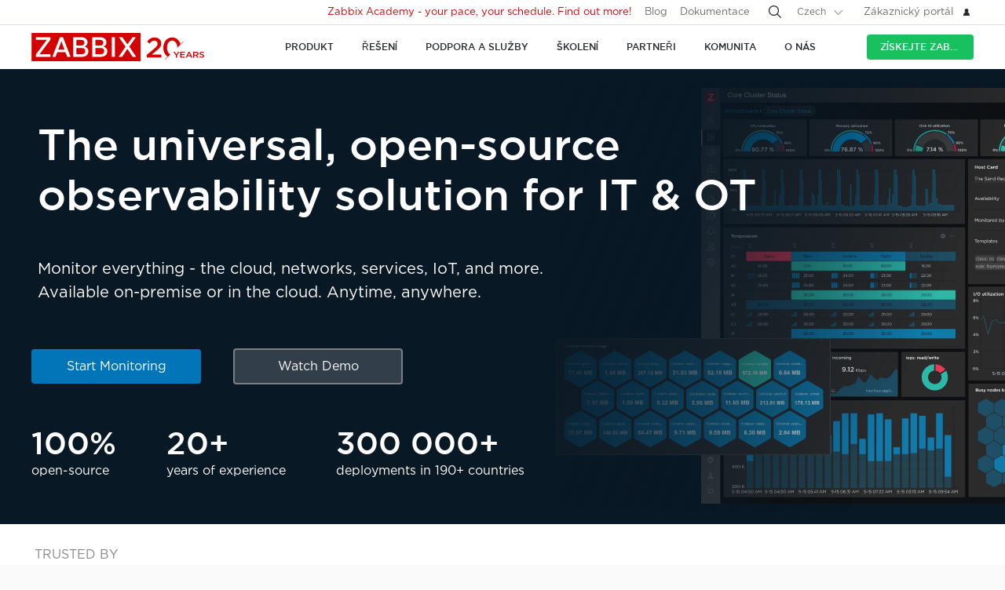

--- FILE ---
content_type: text/html
request_url: https://www.zabbix.com/cz/?cat=aws
body_size: 32096
content:


<!DOCTYPE html>
<html lang='cz'>
 <head>
  
<meta charset="utf-8">
  
<title>Zabbix :: Podnikové open-source řešení pro monitorování sítí</title>
  

<meta name="description" content="Zabbix je podnikové open-source řešení pro monitorování, které zjednodušuje sledování sítí a aplikací." >


<link rel="canonical" href="https://www.zabbix.com/cz/index" />
 
  
<meta property="og:title" content="Zabbix :: Podnikové open-source řešení pro monitorování sítí" />
<meta property="og:type" content="website" />
<meta property="og:url" content="/cz/index" />
<meta property="og:image" content="https://assets.zabbix.com/img/banners/og/index_1200x628.png" />
<meta property="og:image:type" content="image/jpg" />
<meta property="og:image:width" content="1200" />
<meta property="og:image:height" content="630" />
<link rel="alternate" hreflang='en' href="/index" />
<link rel="alternate" hreflang='ru' href="/ru/index" />
<link rel="alternate" hreflang='ja' href="/jp/index" />
<link rel="alternate" hreflang='zh' href="/cn/index" /> 
<link rel="alternate" hreflang='es' href="/la/index" /> 
<link rel="alternate" hreflang="pt" href="/br/index" /> 
<link rel="alternate" hreflang="de" href="/de/index" /> 
<link rel="alternate" hreflang="fr" href="/fr/index" /> 

	<script>
		window.PAGE_LANGUGAE = 'cz';
	</script>

	<!-- Google Tag Manager -->
<script>(function(w,d,s,l,i){w[l]=w[l]||[];w[l].push({'gtm.start':
new Date().getTime(),event:'gtm.js'});var f=d.getElementsByTagName(s)[0],
j=d.createElement(s),dl=l!='dataLayer'?'&l='+l:'';j.async=true;j.src=
'https://www.googletagmanager.com/gtm.js?id='+i+dl;f.parentNode.insertBefore(j,f);
})(window,document,'script','dataLayer','GTM-KRBT62P');</script>
<!-- End Google Tag Manager -->

<link rel="shortcut icon" href="https://assets.zabbix.com/img/favicon.ico"/>


<link href="https://assets.zabbix.com/dist/app.6a643f039fc56a1b32e1.css" rel="stylesheet" type="text/css">

<script src="https://assets.zabbix.com/dist/app.da560eec8fa2ad62a3bf.js"></script>

<meta name="format-detection" content="telephone=no">
<meta name="viewport" content="width=device-width, initial-scale=1, maximum-scale=1, user-scalable=no">
<meta name="theme-color" content="#23262D">

<link rel="apple-touch-icon" sizes="120x120" href="https://assets.zabbix.com/img/apple-touch-icon-120x120-precomposed.png">
<link rel="apple-touch-icon" sizes="76x76" href="https://assets.zabbix.com/img/apple-touch-icon-152x152-precomposed.png">
<link rel="apple-touch-icon" sizes="152x152" href="https://assets.zabbix.com/img/apple-touch-icon-152x152-precomposed.png">
<link rel="apple-touch-icon" sizes="180x180" href="https://assets.zabbix.com/img/apple-touch-icon-180x180-precomposed.png">


  

</head>

<body class="with-header">
  
<!-- Google Tag Manager (noscript) -->
<noscript><iframe src="https://www.googletagmanager.com/ns.html?id=GTM-KRBT62P"
height="0" width="0" style="display:none;visibility:hidden"></iframe></noscript>
<!-- End Google Tag Manager (noscript) -->
  
<header id="header">

  	<div class="header-language" style="display: none">
    <div class="header-language__bar">
        <div class="w container">
            <form id="language" action="./">
                <div id="language_title" class="header-language__title">Vyberte výchozí jazyk webu</div>
                <dl class="language-select">
                    <dt class="language-select__title">
                        <a id="language_toggle" class="js_autohide inherit language-select__anchor" href="#select" data-selector="#language_options">
                          <img class="language-select__icon" src="https://assets.zabbix.com/img/icons/flag_en.svg" alt="en">
                          English
                        </a>
                    </dt>
                    <dd id="language_options" class="language-select__dropdown hidden">
                        <ul class="language-select__list">
                            <li class="language-select__item">
                                <label class="language-select__label">
                                    <input class="language-select__input" type="radio" name="lang" value="jp">
                                    <img class="language-select__icon" src="https://assets.zabbix.com/img/icons/flag_jp.svg" alt="jp">
                                    日本語
                                </label>
                            </li>
                            <li class="language-select__item">
                                <label class="language-select__label">
                                    <input class="language-select__input" type="radio" name="lang" value="cn">
                                    <img class="language-select__icon" src="https://assets.zabbix.com/img/icons/flag_cn.svg" alt="cn">
                                    中文
                                </label>
                            </li>
                            <li class="language-select__item">
                                <label class="language-select__label">
                                    <input class="language-select__input" type="radio" name="lang" value="en">
                                    <img class="language-select__icon" src="https://assets.zabbix.com/img/icons/flag_en.svg" alt="en">
                                    English
                                </label>
                            </li>
                            <li class="language-select__item">
                                <label class="language-select__label">
                                    <input class="language-select__input" type="radio" name="lang" value="ru">
                                    <img class="language-select__icon" src="https://assets.zabbix.com/img/icons/flag_ru.svg" alt="ru">
                                    Русский
                                </label>
                            </li>
                          	<li class="language-select__item">
                                <label class="language-select__label">
                                    <input class="language-select__input" type="radio" name="lang" value="la">
                                    <img class="language-select__icon" src="https://assets.zabbix.com/img/icons/flag_es.svg" alt="la">
									Español&nbsp;(Latinoamérica)
                                </label>
                            </li>
                          	<li class="language-select__item">
                                <label class="language-select__label">
                                    <input class="language-select__input" type="radio" name="lang" value="br">
                                    <img class="language-select__icon" src="https://assets.zabbix.com/img/icons/flag_br.svg" alt="br">
                                    Português&nbsp;(América&nbsp;Latina)
                                </label>
                            </li>
                          
                          	<li class="language-select__item">
                                <label class="language-select__label">
                                    <input class="language-select__input" type="radio" name="lang" value="de">
                                    <img class="language-select__icon" src="https://assets.zabbix.com/img/icons/flags/21x15/svg/DE.svg" alt="de">
                                    Deutsch
                                </label>
                            </li>
                          	<li class="language-select__item">
                                <label class="language-select__label">
                                    <input class="language-select__input" type="radio" name="lang" value="fr">
                                    <img class="language-select__icon" src="https://assets.zabbix.com/img/icons/flags/21x15/svg/FR.svg" alt="fr">
                                    Français
                                </label>
                            </li>
                          	<li class="language-select__item">
                                <label class="language-select__label">
                                    <input class="language-select__input" type="radio" name="lang" value="cz">
                                    <img class="language-select__icon" src="https://assets.zabbix.com/img/icons/flags/21x15/svg/CZ.svg" alt="cz">
                                    Čeština
                                </label>
                            </li>
                        </ul>
                    </dd>
                </dl>
                <button type="button" id="language_button" class="button button-red button-s">Potvrdit</button>
            </form>
        </div>
    </div>
    <script>
        (function(){
            var translates = {
                en: {
                    title: 'Select a default site language',
                    button: 'Confirm'
                },
                ru: {
                    title: 'Выберите язык сайта по-умолчанию',
                    button: 'Подтвердить'
                },
                jp: {
                    title: 'デフォルトのサイト言語を選択してください',
                    button: '確認する'
                },
                cn: {
                    title: '选择默认的网站语言',
                    button: '确认'
                },
                la: {
                    title: 'Seleccione un idioma predeterminado del sitio',
                    button: 'Confirme'
                },
                br: {
                    title: 'Selecione um idioma padrão do site',
                    button: 'Confirme'
                },
                de: {
                    title: 'Select a default site language',
                    button: 'Confirm'
                },
                fr: {
                    title: 'Select a default site language',
                    button: 'Confirm'
                },
                cz: {
                    title: 'Select a default site language',
                    button: 'Confirm'
                },
            };
            var $toggle          = $('#language_toggle'),
                $dropdown        = $('#language_options'),
                $language_title  = $('#language_title'),
                $language_button = $('#language_button')

            $('#language_options input').click(function(event){
                var $input = $(this);

                $toggle.html($input.parent().text());
                $toggle.prepend($input.next('img').clone());
                $toggle.removeClass('active js_autohide');
                $dropdown.addClass('hidden');
                $language_title.text(translates[this.value].title);
                $language_button.text(translates[this.value].button);
            });
            $toggle.click(function(event){
                event.preventDefault();

                if ($toggle.hasClass('active')) {
                    $toggle.removeClass('active js_autohide');
                    $dropdown.addClass('hidden');
                } else {
                    $toggle.addClass('active js_autohide');
                    $dropdown.removeClass('hidden');
                }
            });
        })();
    </script>
</div>

	<div class="header-main">
		<a class="logo" href="/cz/index">Zabbix</a>
				<a class="js_nav action action-l i i-menu i-only hidden" href="#navigation"></a>
	</div>

	<div id="navigation" class="header-nav hidden">
		<div class="w">
			<nav class="nav-main">
				<ul class="nav-list">
                  
<style>
.nav-group .no-link p {
  color: #6b6c6f;
  font-size: 15px;
  text-decoration: none;
  line-height: 1.5;
}      
.nav-group .no-link span {
  line-height: 1.5;
}
.nav-group .rect.no-link {
    margin-top: 4px;
}
</style>
                  
<style>     
@media only screen and (min-width: 768px) {
.subnav-grid {
    padding: 24px 0 48px;
}
.subnav .rect {
    margin-top: 8px;
}
.training-courses.list .rect {
  margin-top: 8px;
}
.nav-group .rect>a>span {
    text-transform: none;
}
.nav-group .rect>span {
    color: #25282F;
  	font-size: 16px;
    text-transform: none;
}
.nav-group .rect>a {
    background: 0 0;
    padding: 4px 20px 5px 32px;
}
.nav-group li {
    padding: 6px 0 0;
  	margin-top: 12px;
}
.rect>a>span {
    height: 70px;
}
.rect-login>a:before {
	background-position: 5px -2px;
}
.nav-group [class*="rect-"] > a:before {
    content: "";
    display: inline-block;
    width: 20px;
    height: 20px;
    background-repeat: no-repeat;
    background-size: 20px auto;
  	background-image: url('https://assets.zabbix.com/img/icons/menu/20x20_sprite.svg');
  	background-position-x: 0;
}
  
	.nav-group .rect-industries > a:before {  background-position-y: 0px;}
	.nav-group .rect-demo > a:before {  background-position-y: -380px;}
	.nav-group .rect-cloud > a:before {  background-position-y: -120px;}
	.nav-group .rect-features > a:before {  background-position-y: -20px;}
	.nav-group .rect-integrations > a:before {  background-position-y: -280px;}
	.nav-group .rect-documentation > a:before {  background-position-y: -160px;}
	.nav-group .rect-enterprise-appliance > a:before {  background-position-y: -420px;}
	.nav-group .rect-case-studies > a:before {  background-position-y: -460px;}
	.nav-group .rect-enterprise-monitoring > a:before {  background-position-y: -240px;}
	.nav-group .rect-nis2 > a:before {  background-position-y: -400px;}
	.nav-group .rect-support > a:before {  background-position-y: -260px;}
	.nav-group .rect-msp > a:before {  background-position-y: -260px;}
	.nav-group .rect-prof-services > a:before {  background-position-y: -660px;}
	.nav-group .rect-login > a:before {  background-position-y: -420px;}
	.nav-group .rect-training-overview > a:before {  background-position-y: -480px;}
	.nav-group .rect-training-core > a:before {  background-position-y: -500px;}
	.nav-group .rect-training-user > a:before {  background-position-y: -600px;}
	.nav-group .rect-training-specialist > a:before {  background-position-y: -580px;}
	.nav-group .rect-training-professional > a:before {  background-position-y: -560px;}
	.nav-group .rect-training-expert > a:before {  background-position-y: -540px;}
	.nav-group .rect-training-extra > a:before {  background-position-y: -620px;}
	.nav-group .rect-training-upgrade > a:before {  background-position-y: -640px;}
	.nav-group .rect-training-exams > a:before {  background-position-y: -520px;}
	.nav-group .rect-training > a:before {  background-position-y: -420px;}
	.nav-group .rect-training_x01_api > a:before {  background-position-y: -740px;}
	.nav-group .rect-training_x02_preprocessing > a:before {  background-position-y: -680px;}
	.nav-group .rect-training_x03_security > a:before {  background-position-y: -760px;}
	.nav-group .rect-training_x04_problem_detection > a:before {  background-position-y: -700px;}
	.nav-group .rect-training_x05_snmp > a:before {  background-position-y: -720px;}
	.nav-group .rect-training_x06_database > a:before {  background-position-y: -780px;}
	.nav-group .rect-training_x07_visualization > a:before {  background-position-y: -820px;}
	.nav-group .rect-training-exam-apply > a:before {  background-position-y: -800px;}
	.nav-group .rect-training-academy > a:before {  background-position-y: -840px;}
	.nav-group .rect-webinar > a:before {  background-position-y: -420px;}
	.nav-group .rect-partners > a:before {  background-position-y: -340px;}
	.nav-group .rect-become-partner > a:before {  background-position-y: -360px;}
	.nav-group .rect-partners-map > a:before {  background-position-y: -200px;}
	.nav-group .rect-distributors > a:before {  background-position-y: -220px;}
	.nav-group .rect-community > a:before {  background-position-y: -340px;}
	.nav-group .rect-events > a:before {  background-position-y: -300px;}
	.nav-group .rect-newsletter > a:before {  background-position-y: -180px;}
	.nav-group .rect-forum > a:before {  background-position-y: -100px;}
	.nav-group .rect-blog > a:before {  background-position-y: -460px;}
	.nav-group .rect-webinars > a:before {  background-position-y: -380px;}
	.nav-group .rect-bugs_features > a:before {  background-position-y: -420px;}
	.nav-group .rect-contribution > a:before {  background-position-y: -40px;}
	.nav-group .rect-developers > a:before {  background-position-y: -140px;}
	.nav-group .rect-education > a:before {  background-position-y: -480px;}
	.nav-group .rect-company > a:before {  background-position-y: -80px;}
	.nav-group .rect-pr > a:before {  background-position-y: -380px;}
	.nav-group .rect-customers > a:before {  background-position-y: -220px;}
	.nav-group .rect-privacy > a:before {  background-position-y: -400px;}
	.nav-group .rect-trademark > a:before {  background-position-y: -320px;}
	.nav-group .rect-strategic-partnership > a:before {  background-position-y: -420px;}
	.nav-group .rect-contact > a:before {  background-position-y: -440px;}
	.nav-group .rect-career > a:before {  background-position-y: -60px;}

.nav-group .menu-tag-red, .footer .menu-tag-red  {
  color: #FFF;
  font-size: 14px;
  font-family: GothamProRegular, sans-serif;
  line-height: 24px;
  border-radius: 4px;
  background: #D40000;
  padding: 2px 6px;
}
.footer .menu-tag-red  {
  font-size: 12px;
  line-height: 20px;
}
.nav-group dd.space-left {
  padding-left: 32px;
}

.nav-group .rect.hoverable:hover {
  background: #fff;
  border-radius: 4px;
  margin: 0 16px 0 -12px;
  padding: 4px 04px 12px;
  position: relative;
  display: inline-block;
}
.nav-group .rect.hoverable, .nav-group .rect.hoverable:hover {
  margin: 0 16px 0 -12px;
  padding: 4px 0 4px 12px;
}
.nav-group .rect.hoverable.active::after,
.nav-group .rect.hoverable:hover::after
  {
  content: "";
  position: absolute;
  top: 50%;
  right: -20px;                   
  transform: translateY(-50%);
  width: 0;
  height: 0;
  border-top: 20px solid transparent;
  border-bottom: 20px solid transparent;
  border-left: 20px solid #ffffff; 
}

.nav-group .rect.hoverable.active  {
  background: #fff;
  border-radius: 4px;
  margin: 0 16px 0 -12px;
  padding: 4px 0 4px 12px;
  position: relative;
  display: inline-block;
}
.nav-group.active {
 background: #fff;
  border-radius: 4px;
  margin: -4px 0 0 -12px;
  padding: 4px 4px 4px 12px;
}
}
</style>
                  
					<li class="nav-item hoverable">
						<a class="js_nav_anchor nav-anchor with-subnav " href="/cz/features">
							<span>Produkt</span>
						</a>                      
						<div class="subnav hidden">
							<div class="w">
								<div class="grid subnav-grid">
                                  
                                  										                                  	                                  
									<div class="span span-5 tablet-span-6"> 
										<dl class="nav-group"> 
											<div class="rect no-link mobile-hidden">
                                                  <span>Prozkoumejte Zabbix</span>
                                        	</div>
											<div class="rect rect-demo">
                                            	<a href="/cz/demo" class="red">
                                                  <span>Zabbix Overview & Demo</span>
                                                  <p>Získejte rychlý technický přehled o Zabbixu a podívejte se na ukázku</p>
                                              	</a>
                                        	</div>
											<div class="rect rect-cloud">
                                            	<a href="/cz/cloud" class="red">
                                                  <span>Zabbix Cloud&nbsp;<span class="menu-tag-red">Bezplatná zkušební verze</span></span>
                                                  <p>Nasazení instance Zabbixu zvládnete jen na pár kliknutí</p>
                                              	</a>
                                        	</div>
											<div class="rect rect-features">
                                            	<a href="/cz/features" class="red">
                                                  <span>Funkce</span>
                                                  <p>Prozkoumejte jak Zabbix shromažďuje, zpracuje a vizualizuje data</p>
                                              	</a>
                                        	</div>
											<div class="rect rect-integrations">
                                            	<a href="/cz/integrations" class="red">
                                                  <span>Integrace</span>
                                                  <p>Prozkoumejte seznam monitorovacích šablon a integrací</p>
                                              	</a>
                                        	</div>
											<div class="rect rect-documentation">
                                            	<a href="/cz/manuals" class="red">
                                                  <span>Dokumentace</span>
                                                  <p>Oficiální příručky jak nainstalovat, nakonfigurovat a spustit Zabbix</p>
                                              	</a>
                                        	</div>
										</dl>
									</div>
                                  										<div class="span span-3 tablet-span-6">
										<dl class="nav-group">
                                          	<div class="rect no-link mobile-hidden">
                                                  <span>Schopnosti</span>
                                                                                          	</div>

                                                  <dd>
                                                      <ul>
                                                          <li><a href="/cz/network_monitoring">Sítě</a></li>
                                                          <li><a href="/cz/server_monitoring">Servery</a></li>
                                                          <li><a href="/cz/cloud_monitoring">Cloud</a></li>
                                                          <li><a href="/cz/container_monitoring">Kontejnery</a></li>
                                                          <li><a href="/cz/vmware_monitoring">VMware</a></li>
                                                          <li><a href="/cz/windows_monitoring">Windows</a></li>
                                                          <li><a href="/cz/iot_monitoring">IoT</a></li>
                                                          <li><a href="/cz/log_monitoring">Logy</a></li>
                                                          <li><a href="/cz/integrations?cat=applications">Aplikace</a></li>
                                                          <li><a href="/cz/integrations?cat=services">Slużby</a></li>
                                                          <li><a href="/cz/integrations?cat=databases">Databáze</a></li>
                                                          <li><a href="/cz/capabilities">All capabilities</a></li>
                                                      </ul>
                                                  </dd>

										</dl>
									</div>
									<div class="span span-3 tablet-span-4">
										<dl class="nav-group">
                                          	<div class="rect no-link mobile-hidden">
                                                  <span>O produktu</span>
                                                                                          	</div>
											<dd>
												<ul>
                                                  														<li><a href="/cz/whats_new_7_4">What's new in Zabbix 7.4</a></li>
													<li><a href="/cz/release_notes">Poznámky k jednotlivým verzím</a></li>
													<li><a href="/cz/screenshots">Screenshoty</a></li>
													<li><a href="/cz/requirements">Systémové požadavky</a></li>
													<li><a href="/cz/life_cycle_and_release_policy">Životní cyklus a pravidla verzování</a></li>
                                                  	<li><a href="/cz/zabbix_security_policy">Bezpečnostní politika</a></li>
                                                  	<li><a href="/cz/security_advisories">Bezpečnostní doporučení a CVE</a></li>
													<li><a href="/cz/roadmap">Roadmapa</a></li>
																										<li><a href="/cz/license">Licence</a></li>
                                                  	<li><a href="https://support.zabbix.com/secure/Dashboard.jspa">Chyby a rozvojové požadavky</a></li>
												</ul>
											</dd>
										</dl>
									</div>
                                    <div class="span span-5 tablet-hidden mobile-hidden">
                                          <style>
.menu-banner {
  border-radius: 4px;
  background: #FFF;
  margin-top: 16px;
  padding: 24px;
  font-size: 16px;
}
.menu-banner h4 {
  font-size: 16px;
}
.menu-banner img {
  margin: 24px 0;
}
</style>

<div>



    
        
        
        
    		  <div> <!-- all countries: show::  ignore:: -->
					
			<div class="menu-banner text">

													              	              		<h4 class="b">Zabbix 7.4 - Less work. More depth.</h4>
Upgrade to the latest version.
				              
      			      					              			      			              
				<a href="/cz/whats_new_7_4">
				  <img width="330" src="https://assets.zabbix.com/img/banners//7.4/zabbix_7_4_design-concept_menu.svg" alt="What’s new →">
				</a>
								  <a href="/cz/whats_new_7_4">What’s new →</a>
							</div>
		  </div> 
        
    
</div>
                                    </div> 
								</div>
								<ul class="grid subbar hidden desktop-hidden mobile-hidden">
									<li class="span span-8"><a href="/cz/download"><span class="s s-download">Stáhnout Zabbix</span></a></li>
									<li class="span span-8"><a href="/cz/features">Prohlídka</a></li>
								</ul>
							</div>
						</div>
					</li>
                  
                  
                  
<li class="nav-item hoverable">
						<a class="js_nav_anchor nav-anchor with-subnav " href="/cz/solutions">
							<span>Řešení</span>
						</a>
						<div class="subnav hidden">
							<div class="w">
								<div class="grid subnav-grid">
									<div class="span span-5 tablet-span-8"> 
										<dl class="nav-group"> 
											<div class="rect rect-case-studies">
                                            	<a href="/cz/case_studies" class="red">
                                                  <span>Případové studie</span>
                                                  <p>Inspirující příklady uskutečněných implementací 
Zabbixu jinými společnostmi</p>
                                              	</a>
                                        	</div>
											<div class="rect rect-enterprise-monitoring">
                                            	<a href="/cz/enterprise_monitoring" class="red">
                                                  <span>Pro enterprise</span>
                                                  <p>Škálovatelné a bezpečné monitorování navržené pro potřeby podniků</p>
                                              	</a>
                                        	</div>
											<div class="rect rect-nis2">
                                            	<a href="/cz/nis2" class="red">
                                                  <span>NIS2 Compliance</span>
                                                  <p>Jak Zabbix pomáhá splňovat nejnovější bezpečnostní standardy</p>
                                              	</a>
                                        	</div>
										</dl>
									</div>
									
									<div class="span span-5 tablet-span-8">
										<dl class="nav-group">

											<div class="rect no-link mobile-hidden">
                                                <span>Řešení pro jednotlivá odvětví</span>
                                                <p>Zabbix dokáže monitorovat cokoli pro širokou škálu odvětví</p>
                                        	</div>
                                          
                                            <dd class="">
                                                <ul>
                                                    <li><a href="/cz/banking_and_finance">Bankovnictví a finance</a></li>
                                                    <li><a href="/cz/energy_and_chemicals">Energetický a chemický průmysl</a></li>
                                                    <li><a href="/cz/healthcare_and_medicine">Zdravotnictví</a></li>
                                                    <li><a href="/cz/broadcasting_and_telecom">IT a telekomunikace</a></li>
                                                    <li><a href="/cz/retail">Retail (maloobchod)</a></li>
                                                    <li><a href="/cz/aerospace">Letectví a kosmonautika</a></li>
                                                    <li><a href="/cz/education">Vzdělávání</a></li>
                                                    <li><a href="/cz/government">Státní správa</a></li>
                                                    <li><a href="/cz/marketing">Marketing</a></li>
                                                  	<li><a href="/cz/solutions">All industries</a></li>
                                                </ul>
                                            </dd>
										</dl>
									</div>
									<div class="span span-1 tablet-span-1">
                                  	</div>
                                  	                                      <div class="span span-5 tablet-hidden mobile-hidden">
                                        	<style>
.menu-banner {
  border-radius: 4px;
  background: #FFF;
  margin-top: 16px;
  padding: 24px;
  font-size: 16px;
}
.menu-banner h4 {
  font-size: 16px;
}
.menu-banner img {
  margin: 24px 0;
}
</style>

<div>



    
        
        
        
        
    		  <div> <!-- all countries: show::  ignore:: -->
					
			<div class="menu-banner text">

													              	              		<h4 class="b">
Vyzkoušejte Zabbix Cloud s bezplatnou zkušební verzí
</h4>
Snadno nasaďte Zabbix!
				              
      			      					              			      			              
				<a href="/cz/cloud">
				  <img width="330" src="https://assets.zabbix.com/img/banners/cloud_menu_320x185.png" alt="Zjistěte více →">
				</a>
								  <a href="/cz/cloud">Zjistěte více →</a>
							</div>
		  </div> 
    
</div>
                                      </div> 
                                  	                                  
								</div>
								<ul class="grid subbar hidden desktop-hidden mobile-hidden">
									<li class="span span-8"><a href="/cz/download"><span class="s s-download">Stáhnout Zabbix</span></a></li>
									<li class="span span-8"><a href="/cz/features">Prohlídka</a></li>
								</ul>
							</div>
						</div>
					</li>
                  
                  
<li class="nav-item hoverable">
						<a class="js_nav_anchor nav-anchor with-subnav " href="/cz/services">
							<span>Podpora a služby</span>
						</a>
						<div class="subnav hidden">
							<div class="w">
								<div class="grid subnav-grid">
                                  


									<div class="span span-5 tablet-span-8">
										<dl class="nav-group">
                                        	<div class="rect rect-prof-services">
                                            	<a href="/cz/services" class="red">
                                                  <span>Všechny profesionální služby</span>
                                                  <p>Široká škála profesionálních služeb navržených tak, aby vyhovovaly vašim jedinečným požadavkům.</p>
                                              	</a>
                                        	</div>
											<dd class="space-left">
												<ul>
													<li><a href="/cz/consulting">Konzultace</a></li>
													<li><a href="/cz/turn_key_solution">Řešení na klíč</a></li>
													<li><a href="/cz/template_building_services">Vytváření šablon</a></li>
													<li><a href="/cz/upgrade_services">Upgrade</a></li>
													<li><a href="/cz/development_services">Vývoj</a></li>
																										<li><a href="/cz/integration_services">Integrace</a></li>
                                                  	<li><a href="/cz/migration_services">Migrace</a></li>
												</ul>
											</dd>
										</dl>
									</div>
                                  	<div class="span span-1 tablet-hidden">
                                  	</div>
									<div class="span span-5 tablet-span-8"> 
										<dl class="nav-group"> 
											<div class="rect rect-support">
                                            	<a href="/cz/support" class="red">
                                                  <span>Technická podpora&nbsp;<span class="menu-tag-red">24/7 pomoc</span></span>
                                                  <p>Spolehněte se na okamžitou pomoc a zručnost při řešení problémů, které provádí technický tým Zabbixu</p>
                                              	</a>
                                                                                        	</div>
										</dl>
										<dl class="nav-group"> 
											<div class="rect rect-prof-services">
                                            	<a href="/cz/msp" class="red">
                                                  <span>Technická podpora pro MSP</span>
                                                  <p>Technická podpora pro Managed Service Poskytovatele</p>
                                              	</a>

                                        	</div>
                                            <dd class="space-left">
                                                <ul>
                                                    <li><a href="/cz/msp#support_tiers">Technical Support for MSP</a></li>
                                                </ul>
                                            </dd>
										</dl>
									</div>
                                  	<div class="span span-1 tablet-hidden">
                                  	</div>
									<div class="span span-4 tablet-hidden">
										<div class="rect rect-login tablet-hidden" style="margin-top: 16px;">
											<a href="https://support.zabbix.com/servicedesk" class="red"><span>Zákaznický portál</span></a>
										</div>
									</div>
                                    								</div>
								<ul class="grid subbar hidden desktop-hidden mobile-hidden">
									<li class="span span-8"><a href="/cz/download"><span class="s s-download">Stáhnout Zabbix</span></a></li>
									<li class="span span-8"><a href="/cz/features">Prohlídka</a></li>
								</ul>
							</div>
						</div>
					</li>
                  
                  
<li class="nav-item hoverable training">
						<a class="js_nav_anchor nav-anchor with-subnav " href="/cz/training">
							<span>Školení</span>
						</a>
						<div class="subnav hidden">
							<div class="w">
								<div class="grid subnav-grid">
									<div class="span span-5 tablet-span-5"> 
										<dl class="nav-group"> 
                                            <div class="rect rect-training-overview">
                                                <a href="/cz/training" class="red">
                                                  <span>Přehled školení</span>
                                                  <p>Naučte se monitorovat pomocí Zabbixu pod vedením zkušených trenérů</p>
                                                </a>
                                            </div>
                                            <dd class="space-left">
                                                <ul>
                                                    <li><a href="/cz/training?full_list=true#training_schedule">Termíny školení</a></li>
                                                                                                                                                                                                                                                                        <li><a href="/cz/training#faq">Časté otázky</a></li>
                                                    <li><a href="/cz/certificate_check">Ověřte si svůj certifikát</a></li>
                                                    <li><a href="/cz/forms/training_application_form">Formulář žádosti o školení</a></li>
                                                </ul>
                                            </dd>
                                      	</dl>
                                      	<dl class="nav-group"> 
                                            <div class="rect rect-training-academy">
                                                <a href="https://academy.zabbix.com" class="red" target="_blank">
                                                  <span>Zabbix Academy&nbsp;<span class="menu-tag-red">Novinka</span></span>
                                                  <p>Your pace. Your schedule. Learn Zabbix your way.</p>
                                                </a>
                                            </div>
										</dl>
									</div>

                                  	<div class="span span-1 tablet-hidden"> 
                                  	</div>
                                  
									                                    <div class="span span-5 tablet-span-5 training-groups" >
                                      <dl class="nav-group">
                                        <div class="rect hoverable rect-training-core active">
                                          <a href="/cz/training_courses_core" class="red">
                                            <span>Hlavní kurzy</span>
                                            <p>Následujte vzdělávací cestu a staňte se certifikovaným expertem na Zabbix</p>
                                          </a>
                                        </div>
                                        <div class="rect hoverable rect-training-upgrade ">
                                          <a href="/cz/training_courses_upgrade" class="red">
                                            <span>Povyšující kurzy</span>
                                            <p>Seznamte se s nejnovějšími funkcemi Zabbix LTS během jediného dne</p>
                                          </a>
                                        </div>
                                        <div class="rect hoverable rect-training-extra ">
                                          <a href="/cz/training_courses_extra" class="red">
                                            <span>Extra kurzy</span>
                                            <p>Jednodenní intensivní kurzy umožňující prozkoumat jedno konkrétní téma monitoringu do hloubky</p>
                                          </a>
                                        </div>
                                        <div class="rect hoverable rect-training-exams">
                                          <a href="/cz/exams" class="red">
                                            <span>Zkoušky</span>
                                            <p>Prověřte Vaše znalosti absolvováním testu a získáním certifikátu</p>
                                          </a>
                                        </div>
                                      </dl>
                                    </div>

                                    <div class="span span-5 tablet-hidden mobile-hidden training-banner">
                                        <style>
.menu-banner {
  border-radius: 4px;
  background: #FFF;
  margin-top: 16px;
  padding: 24px;
  font-size: 16px;
}
.menu-banner h4 {
  font-size: 16px;
}
.menu-banner img {
  margin: 24px 0;
}
</style>

<div>



    
        
    		  <div> <!-- all countries: show::  ignore:: -->
					
			<div class="menu-banner text">

													              	              		<h4 class="b">
Zabbix Academy is launched!
</h4>
Your pace. Your schedule.
				              
      			      					              			      			              
				<a href="https://academy.zabbix.com">
				  <img width="330" src="https://assets.zabbix.com/img/banners/academy_320x185.jpg" alt="Find out more →">
				</a>
								  <a href="https://academy.zabbix.com">Find out more →</a>
							</div>
		  </div> 
        
        
        
    
</div>
                                    </div>
                                  
																		<div class="span span-5 tablet-span-6 training-courses list">
                                      
										<dl class="nav-group rect-training-core hidden ">
                                          	<div class="rect rect-training-user">
                                                <a href="/cz/training_user" class="red">
                                                  <span>Certifikovaný Uživatel</span>
                                                  <p>První krok na školicím žebříčku Zabbixu</p>
                                                </a>
                                          	</div>
                                          	<div class="rect rect-training-specialist">
                                                <a href="/cz/training_specialist" class="red">
                                                  <span>Certifikovaný Specialista&nbsp;<span class="menu-tag-red">Top&nbsp;kurz</span></span>
                                                  <p>Ideální pro techniky, kteří spravují instance Zabbixu</p>
                                                </a>
                                          	</div>
                                          	<div class="rect rect-training-professional">
                                                <a href="/cz/training_professional" class="red">
                                                  <span>Certifikovaný Profesionál</span>
                                                  <p>Zlepšete své dovednosti v oblasti využití a konfigurace</p>
                                                </a>
                                          	</div>
                                          	<div class="rect rect-training-expert">
                                                <a href="/cz/training_expert" class="red">
                                                  <span>Certifikovaný Expert</span>
                                                  <p>Když si myslíte, že znáte Zabbix
do posledního detailu</p>
                                                </a>
                                          	</div>
                                      	</dl>
                                      
                                      	<dl class="nav-group rect-training-upgrade hidden">
                                          	<div class="rect rect-training-specialist">
                                                <a href="/cz/training_specialist_upgrade" class="red">
                                                  <span>Certifikovaný specialista (upgrade)</span>
                                                  <p>For Certified Specialists who want to keep up with new releases</p>
                                                </a>
                                          	</div>
                                          	<div class="rect rect-training-professional">
                                                <a href="/cz/training_professional_upgrade" class="red">
                                                  <span>Certifikovaný profesionál (upgrade)</span>
                                                  <p>Merge the top features from ZCS and ZCP upgrades</p>
                                                </a>
                                          	</div>
                                          	<div class="rect rect-training-expert">
                                                <a href="/cz/training_expert_upgrade" class="red">
                                                  <span>Certified Expert Upgrade</span>
                                                  <p>Keep your Zabbix Certified Expert certificate up to date</p>
                                                </a>
                                          	</div>
                                      	</dl>
                                          
                                      	<dl class="nav-group rect-training-extra hidden">
											<div class="rect rect-training_x07_visualization">
                                                <a href="/cz/training_x07_visualization" class="red">
                                                  <span>Mastering Zabbix graphs and dashboards&nbsp;<span class="menu-tag-red">Novinka</span></span>
                                                </a>
                                          	</div>
											<div class="rect rect-training_x06_database">
                                                <a href="/cz/training_x06_database" class="red">
                                                  <span>Database Monitoring</span>
                                                </a>
                                          	</div>
                                          	<div class="rect rect-training_x02_preprocessing">
                                                <a href="/cz/training_x02_preprocessing" class="red">
                                                  <span>Pokročilé předzpracování dat v Zabbixu</span>
                                                </a>
                                          	</div>
                                          	<div class="rect rect-training_x04_problem_detection">
                                                <a href="/cz/training_x04_problem_detection" class="red">
                                                  <span>Pokročilá detekce problémů a anomálií pomocí Zabbixu</span>
                                                </a>
                                          	</div>                                          
                                          	<div class="rect rect-training_x05_snmp">
                                                <a href="/cz/training_x05_snmp" class="red">
                                                  <span>Pokročilý monitoring SNMP v Zabbixu</span>
                                                </a>
                                          	</div>
                                          	<div class="rect rect-training_x01_api">
                                                <a href="/cz/training_x01_api" class="red">
                                                  <span>Automatizace a integrace pomocí Zabbix API</span>
                                                </a>
                                          	</div>
                                          	<div class="rect rect-training_x03_security">
                                                <a href="/cz/training_x03_security" class="red">
                                                  <span>Pokročilá správa zabezpečení Zabbixu</span>
                                                </a>
                                          	</div>
                                      	</dl>
                                          
										<dl class="nav-group rect-training-exams bottom">
                                          	<div class="rect rect-training-user">
                                                <a href="/cz/exam_zcu" class="red">
                                                  <span>Certifikovaný Uživatel</span>
                                                </a>
                                          	</div>
                                          	<div class="rect rect-training-specialist">
                                                <a href="/cz/exam_zcs" class="red">
                                                  <span>Certifikovaný Specialista</span>
                                                </a>
                                          	</div>
                                          	<div class="rect rect-training-professional">
                                                <a href="/cz/exam_zcp" class="red">
                                                  <span>Certifikovaný Profesionál</span>
                                                </a>
                                          	</div>
                                          	<div class="rect rect-training-exam-apply">
                                                <a href="/cz/forms/training_exam_application_form" class="red">
                                                  <span>Formulář žádosti o zkoušku</span>
                                                </a>
                                          	</div>
                                      	</dl>

									</div>

								</div>
								<ul class="grid subbar hidden desktop-hidden mobile-hidden">
									<li class="span span-8"><a href="/cz/download"><span class="s s-download">Stáhnout Zabbix</span></a></li>
									<li class="span span-8"><a href="/cz/features">Prohlídka</a></li>
								</ul>
							</div>
						</div>
					</li>


<script>

/* Show / hide course lists on hover ---------------------------------------- */
document.addEventListener('DOMContentLoaded', () => {

  const leftColumn      = document.querySelector('.training-groups');
  const coursesListWrap = document.querySelector('.training-courses.list');
  if (!leftColumn || !coursesListWrap) return;

  const leftCards       = leftColumn.querySelectorAll('.rect.hoverable');
  const defaultCard     = leftCards[0];
  const allCourseLists  = coursesListWrap.querySelectorAll('dl.nav-group');

  // NEW: banner element to toggle
  const trainingBanner  = document.querySelector('.span.span-5.tablet-hidden.mobile-hidden.training-banner');

  // Helpers

  // Set wrapper vertical-align according to the active <dl>
  const updateWrapperAlign = (activeDl) => {
    if (!activeDl) return;                       // safety guard
    if (activeDl.classList.contains('bottom')) {
      coursesListWrap.style.verticalAlign = 'bottom';
    } else {
      coursesListWrap.style.verticalAlign = 'top';
    }
  };

  const clearActiveCards = () =>
    leftCards.forEach(c => c.classList.remove('active'));

  const hideAllLists = () =>
    allCourseLists.forEach(dl => {
      dl.classList.add('hidden');
      dl.classList.remove('active');
    });

  const showDefault = () => {
    hideAllLists();
    leftCards.forEach(card => card.classList.remove('active'));
    // NEW: reveal banner when returning to default state
    if (trainingBanner) trainingBanner.classList.remove('hidden');
  };
  showDefault();

  // Hover logic for cards in the left column
  leftCards.forEach(card => {
    card.addEventListener('pointerenter', () => {
      const marker = [...card.classList].find(c => c.startsWith('rect-training-'));
      if (!marker) return;

      clearActiveCards();
      card.classList.add('active');

      hideAllLists();
      const targetDl = coursesListWrap.querySelector(`dl.${marker}`);
      if (targetDl) {
        targetDl.classList.remove('hidden');
        targetDl.classList.add('active');
        updateWrapperAlign(targetDl);
      }

      // NEW: hide banner while hovering any .rect.hoverable
      if (trainingBanner) trainingBanner.classList.add('hidden');
    });
  });

  // Restore default ONLY when pointer is outside BOTH columns
  const restoreDefaultIfNeeded = () => {
    setTimeout(() => {
      const overLeft  = leftColumn.matches(':hover');
      const overRight = coursesListWrap.matches(':hover');
      if (!overLeft && !overRight) showDefault(); // showDefault will also unhide the banner
    }, 0);
  };

  leftColumn.addEventListener('mouseleave',      restoreDefaultIfNeeded);
  coursesListWrap.addEventListener('mouseleave', restoreDefaultIfNeeded);
});
</script>

                  
<li class="nav-item hoverable">
						<a class="js_nav_anchor nav-anchor with-subnav " href="/cz/partners">
							<span>Partneři</span>
						</a>
						<div class="subnav hidden">
							<div class="w">
								<div class="grid subnav-grid">
									<div class="span span-5 tablet-span-8"> 
										<dl class="nav-group"> 
                                        <div class="rect rect-partners">
                                                                                            <a href="/cz/partners" class="red"><span>Partnerský program</span><p>Partnerská síť poskytující lokalizovanou podporu a školení po celém světě</p></a>
                                                                                    </div>
                                        <div class="rect rect-become-partner">
                                            <a href="/cz/partnership" class="red">
                                              <span>Staňte se partnerem</span>
                                              <p>Připojte se k síti pro globální uznání a podporu.</p>
                                            </a>
                                        </div>
                                        <dd class="space-left">
                                            <ul>
                                                <li><a href="/cz/forms/become_partner">Partner Application form</a></li>
                                            </ul>
                                        </dd> 
										</dl>
                                      
									</div>
                                  	<div class="span span-1 tablet-hidden">
                                  	</div>
									<div class="span span-5 tablet-span-8"> 
										<dl class="nav-group"> 
                                        
                                                                                  	<div class="rect rect-partners-map">
                                            	<a href="/cz/partners#map_of_partners" class="red"><span>Mapa Zabbix partnerů</span><p>Vyberte dle mapy partnera Zabbix, který je nejblíže vaší lokalitě</p></a>
                                          	</div>
                                                                                  
                                        <dd class="space-left">
                                            <ul>
                                                <li><a href="/cz/partners#partners_list">Find a partner</a></li>
                                              	<li class="mobile-hidden"></li>
                                            </ul>
                                        </dd> 
                                          
                                        <div class="rect rect-distributors">
                                            <a href="/cz/distributors" class="red">
                                              <span>Distributoři</span>
                                              <p>Podpořte Zabbix v posílení jeho pozice na nových trzích</p>
                                            </a>
                                        </div>
										</dl>
									</div>
                                    <div class="span span-5 tablet-hidden mobile-hidden">
                                       	<style>
.menu-banner {
  border-radius: 4px;
  background: #FFF;
  margin-top: 16px;
  padding: 24px;
  font-size: 16px;
}
.menu-banner h4 {
  font-size: 16px;
}
.menu-banner img {
  margin: 24px 0;
}
</style>

<div>



    
        
        
    		  <div> <!-- all countries: show::  ignore:: -->
					
			<div class="menu-banner text">

													              	              		<h4 class="b">
Staňte se partnerem Zabbixu
</h4>
Rozšiřte naši globální síť
				              
      			      					              			      			              
				<a href="/cz/partnership">
				  <img width="330" src="https://assets.zabbix.com/img/banners/og/partners2_menu_320x185.jpg" alt="Požádat →">
				</a>
								  <a href="/cz/partnership">Požádat →</a>
							</div>
		  </div> 
        
        
    
</div>
                                  	</div>
								</div>
								<ul class="grid subbar hidden desktop-hidden mobile-hidden">
									<li class="span span-8"><a href="/cz/download"><span class="s s-download">Stáhnout Zabbix</span></a></li>
									<li class="span span-8"><a href="/cz/features">Prohlídka</a></li>
								</ul>
							</div>
						</div>
					</li>

<li class="nav-item hoverable">
						<a class="js_nav_anchor nav-anchor with-subnav " href="/cz/community">
							<span>Komunita</span>
						</a>
						<div class="subnav hidden">
							<div class="w">
								<div class="grid subnav-grid">

									<div class="span span-5 tablet-span-8"> 
										<dl class="nav-group"> 
                                            <div class="rect no-link mobile-hidden">
                                                  <span>Community Engagement</span>
                                            </div>
											<div class="rect rect-forum">
                                            	<a href="https://www.zabbix.com/forum" class="red">
                                                  <span>Fórum</span>
                                                  <p>Spojte se se stovkami aktivních uživatelů, nechte si poradit a pomozte ostatním</p>
                                              	</a>
                                        	</div>
											<div class="rect rect-contribution">
                                            	<a href="/cz/contribute" class="red">
                                                  <span>Contribute to Zabbix</span>
                                                  <p>Engage with Zabbix - submit plugins, localize content, and more</p>
                                              	</a>
                                        	</div>
											<div class="rect rect-developers">
                                            	<a href="/cz/developers" class="red">
                                                  <span>Developers</span>
                                                  <p>Zjistěte jak můžete přispívat nebo spolupracovat se Zabbixem</p>
                                              	</a>
                                        	</div>
											<div class="rect rect-education">
                                            	<a href="/cz/educational_movement" class="red">
                                                  <span>Vzdělávací iniciativa</span>
                                                  <p>Podpora pro studenty, profesory a univerzity</p>
                                              	</a>
                                        	</div>
											<div class="rect rect-community">
                                            	<a href="/cz/community" class="red">
                                                  <span>Zabbix komunita</span>
                                                  <p>Oslovte komunitu a zdokonalte své znalosti Zabbix</p>
                                              	</a>
                                        	</div>
										</dl>
									</div>

									<div class="span span-5 tablet-span-8"> 
										<dl class="nav-group">
											<div class="rect no-link mobile-hidden">
                                                  <span>Learning & Updates</span>
                                            </div>
											<div class="rect rect-events">
                                            	<a href="/cz/events" class="red">
                                                  <span>Události&nbsp;<span class="menu-tag-red">Seznamte se s námi</span></span>
                                                  <p>Připojte se k online a offline událostem v různých jazycích a regionech</p>
                                              	</a>
                                        	</div>
                                          	<div class="rect rect-webinars">
                                            	<a href="/cz/webinars" class="red">
                                                  <span>Webinars</span>
                                                  <p>Bezplatné tipy a triky pro efektivní monitorování – a mnohem víc</p>
                                              	</a>
                                          	</div>
											<div class="rect rect-blog">
                                            	<a href="https://blog.zabbix.com/" class="red">
                                                  <span>Blog</span>
                                                  <p>Přečtěte si technické návody, případové studie a přehledy nových funkcí</p>
                                              	</a>
                                        	</div>
											<div class="rect rect-newsletter">
                                            	<a href="/cz/subscribe" class="red">
                                                  <span>Newsletter</span>
                                                  <p>Přihlašte se k odběru newsletteru Zabbixu s posledními novinkami</p>
                                              	</a>
                                        	</div>

																					</dl>
									</div>
                                  	<div class="span span-1 tablet-hidden">
                                  	</div>
                                    <div class="span span-5 tablet-hidden mobile-hidden">
                                        <style>
.menu-banner {
  border-radius: 4px;
  background: #FFF;
  margin-top: 16px;
  padding: 24px;
  font-size: 16px;
}
.menu-banner h4 {
  font-size: 16px;
}
.menu-banner img {
  margin: 24px 0;
}
</style>

<div>



    
        
    		  <div> <!-- all countries: show::  ignore:: -->
					
			<div class="menu-banner text">

													              	              		<h4 class="b">
Zabbix Academy is launched!
</h4>
Your pace. Your schedule.
				              
      			      					              			      			              
				<a href="https://academy.zabbix.com">
				  <img width="330" src="https://assets.zabbix.com/img/banners/academy_320x185.jpg" alt="Find out more →">
				</a>
								  <a href="https://academy.zabbix.com">Find out more →</a>
							</div>
		  </div> 
        
        
        
    
</div>
                                    </div>
								</div>
								<ul class="grid subbar hidden desktop-hidden mobile-hidden">
									<li class="span span-8"><a href="/cz/download"><span class="s s-download">Stáhnout Zabbix</span></a></li>
									<li class="span span-8"><a href="/cz/features">Prohlídka</a></li>
								</ul>
							</div>
						</div>
					</li>

<li class="nav-item hoverable">
						<a class="js_nav_anchor nav-anchor with-subnav " href="/cz/about">
							<span>O nás</span>
						</a>
						<div class="subnav hidden">
							<div class="w">
								<div class="grid subnav-grid">

									<div class="span span-5 tablet-span-8"> 
										<dl class="nav-group"> 
                                            <div class="rect no-link mobile-hidden">
                                                  <span>Zásady & média</span>
                                            </div>
											<div class="rect rect-pr">
                                            	<a href="/cz/pressroom" class="red">
                                                  <span>Tiskové zprávy</span>
                                                  <p>Prozkoumejte nová partnerství, vydání a milníky</p>
                                              	</a>
                                        	</div>
											<div class="rect rect-trademark">
                                            	<a href="/cz/trademark" class="red">
                                                  <span>Zásady ochranné známky</span>
                                                  <p>Stáhněte si logo Zabbixu a podívejte se jak ho použít</p>
                                              	</a>
                                        	</div>
											<div class="rect rect-privacy">
                                            	<a href="/cz/privacy_policy" class="red">
                                                  <span>Zásady ochrany osobních údajů</span>
                                                  <p>Seznamte se s transparentní právní částí</p>
                                              	</a>
                                        	</div>
											<div class="rect rect-strategic-partnership">
                                            	<a href="/cz/strategic_partnership" class="red">
                                                  <span>Strategické partnerství</span>
                                                  <p>Úzká spolupráce s předními IT společnostmi</p>
                                              	</a>
                                        	</div>


										</dl>
									</div>
									<div class="span span-5 tablet-span-8">
										<dl class="nav-group">
                                            <div class="rect no-link mobile-hidden">
                                                  <span>Naše společnost</span>
                                            </div>
											<div class="rect rect-company">
                                            	<a href="/cz/about" class="red">
                                                  <span>Společnost</span>
                                                  <p>Poznejte společnost Zabbix a jeho vedení</p>
                                              	</a>
                                        	</div>
											<div class="rect rect-career">
                                            	<a href="/cz/career" class="red">
                                                  <span>Kariéra&nbsp;<span class="menu-tag-red">Nabíráme nové kolegy</span></span>
                                                  <p>Začněte Vaši kariéru v jedné z kanceláří Zabbixu po celém světě</p>
                                              	</a>
                                        	</div>
											<div class="rect rect-customers">
                                            	<a href="/cz/users" class="red">
                                                  <span>Zákazníci a uživatelé</span>
                                                  <p>Seznamte se s některými zákazníky společnosti Zabbix</p>
                                              	</a>
                                        	</div>
											<div class="rect rect-contact">
                                            	<a href="/cz/contact" class="red">
                                                  <span>Kontaktujte nás</span>
                                                  <p>Spojte se s kancelářemi Zabbixu po celém světě</p>
                                              	</a>
                                        	</div>
										</dl>
									</div>
                                  	<div class="span span-1 tablet-hidden">
                                  	</div>
                                     <div class="span span-5 tablet-hidden mobile-hidden">
                                       	<style>
.menu-banner {
  border-radius: 4px;
  background: #FFF;
  margin-top: 16px;
  padding: 24px;
  font-size: 16px;
}
.menu-banner h4 {
  font-size: 16px;
}
.menu-banner img {
  margin: 24px 0;
}
</style>

<div>



    
    		  <div> <!-- all countries: show::  ignore:: -->
					
			<div class="menu-banner text">

													              	              		<h4 class="b">
Přidejte se k našemu globálnímu týmu!
</h4>
Utvářejte budoucnost monitorování
				              
      			      					              			      			              
				<a href="/cz/career">
				  <img width="330" src="https://assets.zabbix.com/img/banners/zabbix_team_320x185.png" alt="Objevte příležitosti →">
				</a>
								  <a href="/cz/career">Objevte příležitosti →</a>
							</div>
		  </div> 
        
        
        
        
    
</div>
                                  	</div> 

								</div>
								<ul class="grid subbar hidden desktop-hidden mobile-hidden">
									<li class="span span-8"><a href="/cz/download"><span class="s s-download">Stáhnout Zabbix</span></a></li>
									<li class="span span-8"><a href="/cz/features">Prohlídka</a></li>
								</ul>
							</div>
						</div>
					</li>
				</ul>
			</nav>

<nav class="nav-bar">
				<div class="w container">
					<a class="button button-green button-tour" href="/cz/zabbix_cloud">Získejte Zabbix</a>
                  	                  
					<ul class="nav-ext">
                                     
	



	<!-- Topline banners start -->
  	
        
			                                        			<li>   
              	  <a class="flash mobile-hidden" target="_blank" href="https://academy.zabbix.com?utm_campaign=zabbix_academy&amp;utm_source=website&amp;utm_medium=topline">Zabbix Academy - your pace, your schedule. Find out more!</a> <!-- all countries: show::  ignore:: -->
                          
		  	    <!-- Topline banners end -->						<li><a href="https://blog.zabbix.com/">Blog</a></li>
						<li><a href="/cz/manuals">Dokumentace</a></li>
					</ul>

                  	<div id="search-icon">
	  					<a href="#" aria-label="Search"></a>
                    </div>

                  
					<dl class="nav-languages">
						<dt><a class="js_language" href="#languages"><span>Czech</span></a></dt>
						<dd id="languages" class="hidden">
							<ul>
                                <li><a href="/index" data-lang='en'>English (US)</a></li>
								<li><a href="/jp/index" data-lang="jp">日本語 </a></li>
                              	<li><a href="/cn/index" data-lang="cn">中文</a></li>
								<li><a href="/ru/index" data-lang='ru'>Русский </a></li>
                              	<li><a href="/la/index" data-lang='la'>Español&nbsp;(LA)</a></li>
                              	<li><a href="/br/index" data-lang='br'>Português&nbsp;(BR)</a></li>
                              	<li><a href="/fr/index" data-lang='fr'>Français</a></li>
								<li><a href="/de/index" data-lang='de'>Deutsch</a></li>
                              	                                							</ul>
						</dd>
					</dl>

					<ul class="nav-user">
												<li><a href="https://support.zabbix.com/servicedesk" target="_blank"><span class="i i-user i-s">Zákaznický portál</span></a></li>
					</ul>
				</div>
			</nav>
		</div>
	</div>  
	<script>
		app.header.scripts();
	</script>
  

  <section id="search" class="header-search hidden">
    <div class="w container">
      <form id="searchForm">
        <fieldset>
          <input class="search-input" type="text" id="searchQuery" placeholder="Type what are you looking for" autocomplete="off">
          <!-- <button class="search-submit" type="submit">&nbsp;</button> -->
          <a class="js_trigger action action-l i i-remove i-only" href="#remove" data-selector=".js_find"></a>
        </fieldset>
      </form>
    </div>
  </section>
  
<script>
  var searchSection = document.getElementById('search');
  var searchQueryInput = document.getElementById('searchQuery');
  var searchForm = document.getElementById('searchForm');
  var searchIcon = document.getElementById('search-icon');
  var trigger = document.querySelector('.js_trigger');

  function toggleSearchVisibility() {
    searchSection.classList.toggle('hidden');
  }

  searchIcon.addEventListener('click', function(event) {
    event.preventDefault();
    toggleSearchVisibility();
    searchQueryInput.focus();
  });

  trigger.addEventListener('click', function(event) {
    event.preventDefault();
    searchSection.classList.add('hidden');
  });

  searchForm.addEventListener('submit', function(event) {
    event.preventDefault(); 
    var actionUrl = '/cz/search_web?query=' + encodeURIComponent(searchQueryInput.value);
    window.location.href = actionUrl;
  });
  
  function toggleSearchVisibility() {
    searchSection.classList.toggle('hidden');
    if (!searchSection.classList.contains('hidden')) {
      searchQueryInput.focus();
    }
  }

  document.addEventListener('keydown', function(event) {
    if (event.ctrlKey && event.shiftKey && event.key === 'F') {
      event.preventDefault();
      toggleSearchVisibility();
    }

    if (event.key === 'Escape') {
      if (!searchSection.classList.contains('hidden')) {
        event.preventDefault();
        searchSection.classList.add('hidden');
      }
    }
  });
</script>






  
  
  
  
  
</header>

<!-- INDEX:CONTENT_BEGIN -->


<!-- content -->

<section id="banners-list">
<!-- INDEX:CONTENT_EXCLUDE_BEGIN -->

				  


      	  	    

<div id="banners" class="swiper-container swiper disabled">
    <div class="swiper-wrapper">



    
        
                      
      <style>
      #banner-index_new.banner .banner-buttons {
          text-align: left;
        }@media only screen and (max-width: 961px) {
              .banner-subtitle1 {
                }
              #banner-index_new.banner { 
                text-align: unset; 
              }
              #banner-index_new .banner>.w {
                padding: 0;
              }
              #banner-index_new {
                  background: ; 
                                   ;min-height: 550px; background-position: right; background-image: url(https://assets.zabbix.com/img/banners/demo_3840x660.jpg); background-color: #09182577; background-blend-mode: darken;;;;;;;;;;;;;;;;
              }
                            #banner-index_new .banner-background-image {
                  ;;;;;;;;;;;;;;;;
              }
              #banner-index_new .banner-content { 
                  display: flex;
                  flex-direction: column;
                  justify-content: center;
                  align-items: center;
                  text-align: center;
                  height: 580px;
                  ;;;;height: auto; margin-top: 24px; text-align: left;;;;;;;;;;;;;
                }
              #banner-index_new .banner-supertitle {
                  ;;;;;;display: none;;;;;;;;;;;
              }
              #banner-index_new .banner-content .h1 {
                ;;;;;;;;margin-top: 0; font-size: 30px;  font-family: GothamProMedium;;;;;;;;;
                                }
              #banner-index_new .banner-subtitle1 {
                  ;;;;;;;;;;;;font-size: 20px; line-height: 26px; margin-top: 24px;;;;;
                                }
              #banner-index_new .banner-subtitle2 {
                  ;;;;;;;;;;;;;;display: none;;;
                                }
              #banner-index_new .banner-image {
                ;;;;;;;;;;;;;;;; 
              }
              #banner-index_new.banner .banner-buttons {
                 ;;;;;;;;;;;;;;;;text-align: center;  margin-bottom: 24px; padding-top: 24px;
                }
              #banner-index_new .banner-logo-buttons {
                    margin-top: 16px;
              }
              #banner-index_new .banner-buttons .button { 
                  margin: 16px 0 0 0; 
              }
              #banner-index_new .banner-buttons .button {

                }
              #banner-index_new.videobanner #video, 
          	  #banner-index_new.videobanner::before {
              	display: none;
              }
        }@media only screen and (min-width: 961px) {
              #banner-index_new.banner.dark, 
          	  #banner-index_new.banner.light {
                              }
              #banner-index_new.banner .w {
                min-height: 580px;
              }
              #banner-index_new {
                  padding: 0 0px 0 !important;
                  background: ; 
                                    background: #091825;;;;;;;;;;;;;;;;;
              }

              #banner-index_new .banner-background-image {
                  ;;;;;;;;;;;;;;;;
              }

              #banner-index_new.banner-grid .banner-content {
                  float: left;
                    width: 65%;
                  min-height: 180px; /* 226px; */
                  ;;;width: 50%;;;;;;;;;;;;;;
              }
              #banner-index_new.banner-grid .banner-image, .banner-grid .banner-media {
                width: 35%; 
                max-width: 700px;
                ;;;;;;;;;width: 1182px; max-width: none; heigh: 530px; margin: -50px -650px 0 0; padding:0;;;;;;;;
              }
              #banner-index_new.banner-grid .banner-image.left {
                float: none;
              }
              #banner-index_new.banner > .w { 
                padding: 64px 16px 48px; 
                ;;;;;;;;;;;;;;;; 
              }
              #banner-index_new.banner > .w:after {
                  display: none;
              }
              #banner-index_new .banner-content .banner-supertitle {
                  ;;;;;display: none;;;;;;;;;;;; 
              }
              #banner-index_new .banner-content .h1 { 
                  ;;;;;;;margin-top: 0; font-size: 55px;  font-family: GothamProMedium; width: 170%;;;;;;;;;; 
               }
              #banner-index_new .banner-content .banner-subtitle1 {
                  ;;;;;;;;;;;font-size: 20px; line-height: 1.5; margin-top: 48px; width: 120%;;;;;; 
                }
              #banner-index_new .banner-content .banner-subtitle2 {
                  ;;;;;;;;;;;;;display: none;;;; 
                }

              #banner-index_new.banner .banner-buttons {
                 white-space: nowrap;
                 ;;;;;;;;;;;;;;;margin-left: -44px; padding-top: 40px;;
                }
              #banner-index_new .banner-logo-buttons {
                    margin-top: 16px;
              }
              #banner-index_new .banner-brands .w {
                  min-height: unset;
              }
            #banner-index_new .banner-footer{
              max-width: 800px;
            }
            #banner-index_new .banner-footer .grid-flex {
              flex-wrap: nowrap;
            }
            #banner-index_new.videobanner {
                width: 100%;
                position: relative;
            }
            #banner-index_new.videobanner #video {
                width: 100%;
                height: 100%;
                position: absolute;
                object-fit: cover;
                z-index: calc(-infinity);
            }
            #banner-index_new.videobanner::before {
                content: '';
                position: absolute;
                top: 0;
                left: 0;
                width: 100%;
                height: 100%;
                background: linear-gradient(
                    to right, 
                    rgba(255, 255, 255, 1) 0%,     
                    rgba(255, 255, 255, 0.95) 25%,
                    rgba(255, 255, 255, 0.9) 50%,
                    rgba(255, 255, 255, 0.7) 75%,
                    rgba(255, 255, 255, 0) 100%
                );
                z-index: -1;
            }
        }
		</style>
	
    <div id="banner-index_new" class="swiper-slide banner banner-grid dark "
    >

    
    <div class="w" style="color: #fff;">


                   <div class="banner-content">
        <div class="banner-supertitle">BANNER_INDEX_NEW_SUPERTITLE</div>
        <h1 class="h1" >The universal, open-source observability solution for IT & OT </h1>
        <p class="banner-subtitle1">Monitor everything - the cloud, networks, services, IoT, and more.<br>
Available on-premise or in the cloud. Anytime, anywhere. </p>
        <p class="banner-subtitle2">BANNER_INDEX_NEW_SUBTITLE2</p>
    </div>

              <div class="banner-image right">
      	        	<img style="width: 1182px;" src="https://assets.zabbix.com/img/banners/index_dashboard_1182x550px.svg" alt="">
      	        <div class="banner-logo-buttons">
                                                       </div>
    </div>

              <div class="banner-buttons">
              <style>
        @media only screen and (min-width: 961px) {
            #banner-index_new.banner .banner-buttons .button {
                min-width: 216px;
              }
        }
        </style>
                    	
      		                                                  			                              			      					      			      			                <a class="button button-blue button-normal" href="/cz/cloud" >
                  Start Monitoring
                </a>
                                  <style>
        @media only screen and (min-width: 961px) {
            #banner-index_new.banner .banner-buttons .button {
                min-width: 216px;
              }
        }
        </style>
                    	
      		                                                  			                              			      					      			      			                <a class="button button-transparent button-normal" href="/cz/demo" >
                  Watch Demo
                </a>
                               </div>

        
        <div class="banner-footer">
            <style>
 #banner-index_new .banner-footer {
   margin-top: 48px;
   text-wrap: nowrap;
}
#banner-index_new .banner-footer big{
	font-family: GothamProMedium;
	font-size: 40px;
}
#banner-index_new .banner-footer .span {
   padding: 0 32px;
}
#banner-index_new .banner-footer .span:first-child {
   margin-left: 0;
   padding-left: 0;
}

@media only screen and (max-width: 960px) {
#banner-index_new .banner-footer {
   display: none;
}
}

@media only screen  and (min-width: 961px) and (max-width: 1231px) {
#banner-index_new .banner-image img {
   display: none;
}
}
</style>
            <div class="grid grid-flex ">
   <div class="span ">
      <big>100%</big><br>open-source
  </div>
   <div class="span">
      <big>20+</big><br>years of experience
  </div>
     <div class="span">
      <big>300 000+</big><br>deployments in 190+ countries
  </div>
</div>
        </div>
      
    </div> <!-- w -->

    
    
  </div> <!-- swiper-slide -->

    



	</div> <!-- swiper-wrapper -->
  	<div class="swiper-pagination"></div>
  	</div> <!-- swiper-container -->
    
    
                    
<!-- INDEX:CONTENT_EXCLUDE_END --></section>






	 	


	
			
        	

<!-- INDEX:CONTENT_EXCLUDE_BEGIN -->

<section id="brands" class="training-feedback" style="  background: #fff; padding-top: 32px; padding-bottom:32px;
">


<style>
#brands  .container {
    position: relative;
    padding: 0 20px;
  }
  
#brands  .h2 {
	text-align: left;
}
  
#brands  .csscarousel {
    margin: 0 auto;
    padding-top: 8px;
    max-width: 100%;
    overflow: hidden;
    display: flex;
    position: relative;
}
  
#brands .csscarousel::before,
#brands  .csscarousel::after {
    content: "";
    position: absolute;
    top: 0;
    width: 150px;
    height: 100%;
    z-index: 2;
    pointer-events: none; 
  }
  
#brands  .csscarousel::before {
    left: 0;
    background: linear-gradient(to right, white 10%, rgba(255, 255, 255, 0));
  }
  
#brands  .csscarousel::after {
    right: 0;
    background: linear-gradient(to left, white 10%, rgba(255, 255, 255, 0));
  }
  
#brands  .csscarousel:hover .csscarousel-group {
    animation-play-state: paused;
  }
  
#brands  .csscarousel-link:hover .csscarousel-card {
    transform: scale(1.1);
    transition: transform 0.3s ease;
  }
  
#brands  .csscarousel-group {
    display: flex;
    flex-shrink: 0;
  	gap: 100px ;
    padding-right: 100px;
    align-items: center;
    animation: scrolling 50s linear infinite;
  }
  
#brands  .csscarousel-card {
    height: auto;
    max-width: 301px; 
    width: auto;
    object-fit: contain;
    transition: transform 0.3s ease;
  }
  
@keyframes scrolling {
    0% {
      transform: translate3d(0, 0, 0);
    }
    100% {
      transform: translate3d(-100%, 0, 0);
    }
  }

</style>

<div class="w container">

  	<h2 class="h2 center" style="color: #878787; font-size: 16px; text-transform: uppercase;  margin-bottom: 16px;">Trusted by</h2>
  
        

    <div class="csscarousel">
      
              <div  class="csscarousel-group">
                                                            	                
                              <img class="csscarousel-card" style="height: 40px;" src="https://assets.zabbix.com/img/case_studies/nexon.svg" alt="mainpage_brands_nexon"/>
                                                                                      	                
                              <img class="csscarousel-card" style="height: 70px;" src="https://assets.zabbix.com/img/users/esa.svg" alt="mainpage_brands_esa"/>
                                                                                      	                
                              <img class="csscarousel-card" style="height: 70px;" src="https://assets.zabbix.com/img/brands/icann.svg" alt="mainpage_brands_icann"/>
                                                                                      	                
                              <img class="csscarousel-card" style="height: 70px;" src="https://assets.zabbix.com/img/brands/seat.svg" alt="mainpage_brands_seat"/>
                                                                                      	                
                              <img class="csscarousel-card" style="height: 70px;" src="https://assets.zabbix.com/img/brands/orange.svg" alt="mainpage_brands_orange"/>
                                                                                      	                
                              <img class="csscarousel-card" style="height: 70px;" src="https://assets.zabbix.com/img/brands/dell.svg" alt="mainpage_brands_dell"/>
                                                                                      	                
                              <img class="csscarousel-card" style="height: 40px;" src="https://assets.zabbix.com/img/users/basler.svg" alt="mainpage_brands_basler"/>
                                                                                      	                
                              <img class="csscarousel-card" style="height: 40px;" src="https://assets.zabbix.com/img/users/connecture-drx.svg" alt="mainpage_brands_connecture"/>
                                                                                      	                
                              <img class="csscarousel-card" style="height: 40px;" src="https://assets.zabbix.com/img/users/vodacom.svg" alt="mainpage_brands_vodacom"/>
                                                                                      	                
                              <img class="csscarousel-card" style="height: 35px;" src="https://assets.zabbix.com/img/users/tsystems.svg" alt="mainpage_brands_tsystems"/>
                                            </div>
              <div aria-hidden="true" class="csscarousel-group">
                                                            	                
                              <img class="csscarousel-card" style="height: 40px;" src="https://assets.zabbix.com/img/case_studies/nexon.svg" alt="mainpage_brands_nexon"/>
                                                                                      	                
                              <img class="csscarousel-card" style="height: 70px;" src="https://assets.zabbix.com/img/users/esa.svg" alt="mainpage_brands_esa"/>
                                                                                      	                
                              <img class="csscarousel-card" style="height: 70px;" src="https://assets.zabbix.com/img/brands/icann.svg" alt="mainpage_brands_icann"/>
                                                                                      	                
                              <img class="csscarousel-card" style="height: 70px;" src="https://assets.zabbix.com/img/brands/seat.svg" alt="mainpage_brands_seat"/>
                                                                                      	                
                              <img class="csscarousel-card" style="height: 70px;" src="https://assets.zabbix.com/img/brands/orange.svg" alt="mainpage_brands_orange"/>
                                                                                      	                
                              <img class="csscarousel-card" style="height: 70px;" src="https://assets.zabbix.com/img/brands/dell.svg" alt="mainpage_brands_dell"/>
                                                                                      	                
                              <img class="csscarousel-card" style="height: 40px;" src="https://assets.zabbix.com/img/users/basler.svg" alt="mainpage_brands_basler"/>
                                                                                      	                
                              <img class="csscarousel-card" style="height: 40px;" src="https://assets.zabbix.com/img/users/connecture-drx.svg" alt="mainpage_brands_connecture"/>
                                                                                      	                
                              <img class="csscarousel-card" style="height: 40px;" src="https://assets.zabbix.com/img/users/vodacom.svg" alt="mainpage_brands_vodacom"/>
                                                                                      	                
                              <img class="csscarousel-card" style="height: 35px;" src="https://assets.zabbix.com/img/users/tsystems.svg" alt="mainpage_brands_tsystems"/>
                                            </div>
          </div>
  
  
  
  
</div>
</section>


			
			
        	
	
<style>
#benefits h2.huge {
  font-size: 60px;
  margin-bottom: 48px;
}
#benefits .blue {  
	color: #0275B8
}
#benefits .description-figure>.description {
    padding-top: 0;
}
#benefits .description-figure>.description big {
    line-height: 1.15;
}
#benefits .description-figure>.description p {
    margin-top: 6px;
}
#benefits .description-figure.icon-top {
    text-align: center;
}
#benefits .description-figure.icon-top figure div {
    margin-left: auto;
  	margin-right: auto;
}
#benefits .description-figure.icon-top > figure {
	float: none;
}

#benefits .description-figure.icon-top-left {
    text-align: left;
}
#benefits .description-figure.icon-top-left > figure {
	float: none;
  	text-align: left;
}
#benefits .gallery-mason {
    display: flex;
    flex-wrap: wrap;
    gap: 20px;
    justify-content: flex-start;
    margin: 48px 0;
}
#benefits .description-figure {
  	padding-right: 16px;
}
#benefits .description p {
    min-height: 48px;
}
#benefits .span-5.description-figure {
  	margin-right: 16px;
}
@media only screen and (max-width: 960px) {
#benefits .description-figure {
  	padding-right: 0;
}
#benefits .span-5.description-figure {
  	margin-right: 0;
}
#benefits .description-figure.icon-top>figure {
    margin-right: 0;
}  
#benefits .gallery-mason { display: none; }

}
  
@media only screen and (max-width: 768px) {
  #benefits h2.huge {
    font-size: 30px;
  }
  #benefits .description-figure.icon-top-left > figure {
      float: left;
  }
  #benefits .description-figure.icon-top-left .description {
      padding-top: 24px;
  }
  #benefits figure.description-figure-icon {
    border-top: unset !important;
  }
}

  
.highlight-translated #benefits .description-figure>.description {
    overflow: unset;
}
</style>

<section id="benefits" class="" style="  background: #fafafa; padding-top: 48px; padding-bottom: 24px;
">
	<div class="w container">
      	<div class="text">
        	<h2 class="h2 left"><h2 class="h2 huge">
Adaptable & enterprise-ready
</h2></h2>
      	</div>
      
		                              		
                                        
                  
			      			      		      
                                                                                                                                                                                                                                                                                                                                                                                                                                                                                                                                                                                                                                                                                                                                                                                                    <style>
  

  
#benefits .description-figure .img-0 {
  	min-height: 90px;
  	width: 90px;
  	background-image: url("https://assets.zabbix.com/img/icons/mainpage_discount.svg");
    background-repeat: no-repeat;
  	margin: 24px 0;;
}

  
  #benefits .description-figure:hover .img-0 {
	    background-image: url( "https://assets.zabbix.com/img/icons/mainpage_discount_hover.svg" );
    background-repeat: no-repeat;
  }
  


  
#benefits .description-figure .img-1 {
  	min-height: 90px;
  	width: 90px;
  	background-image: url("https://assets.zabbix.com/img/icons/mainpage_secure.svg");
    background-repeat: no-repeat;
  	margin: 24px 0;;
}

  
  #benefits .description-figure:hover .img-1 {
	    background-image: url( "https://assets.zabbix.com/img/icons/mainpage_secure_hover.svg" );
    background-repeat: no-repeat;
  }
  


  
#benefits .description-figure .img-2 {
  	min-height: 90px;
  	width: 90px;
  	background-image: url("https://assets.zabbix.com/img/icons/mainpage_ha.svg");
    background-repeat: no-repeat;
  	margin: 24px 0;;
}

  
  #benefits .description-figure:hover .img-2 {
	    background-image: url( "https://assets.zabbix.com/img/icons/mainpage_ha_hover.svg" );
    background-repeat: no-repeat;
  }
  


  
#benefits .description-figure .img-3 {
  	min-height: 90px;
  	width: 90px;
  	background-image: url("https://assets.zabbix.com/img/icons/mainpage_msp.svg");
    background-repeat: no-repeat;
  	margin: 24px 0;;
}

  
  #benefits .description-figure:hover .img-3 {
	    background-image: url( "https://assets.zabbix.com/img/icons/mainpage_msp_hover.svg" );
    background-repeat: no-repeat;
  }
  


  
#benefits .description-figure .img-4 {
  	min-height: 90px;
  	width: 90px;
  	background-image: url("https://assets.zabbix.com/img/icons/mainpage_rocket.svg");
    background-repeat: no-repeat;
  	margin: 24px 0;;
}

  
  #benefits .description-figure:hover .img-4 {
	    background-image: url( "https://assets.zabbix.com/img/icons/mainpage_rocket_hover.svg" );
    background-repeat: no-repeat;
  }
  


  
#benefits .description-figure .img-5 {
  	min-height: 90px;
  	width: 90px;
  	background-image: url("https://assets.zabbix.com/img/icons/mainpage_handshake.svg");
    background-repeat: no-repeat;
  	margin: 24px 0;;
}

  
  #benefits .description-figure:hover .img-5 {
	    background-image: url( "https://assets.zabbix.com/img/icons/mainpage_handshake_hover.svg" );
    background-repeat: no-repeat;
  }
  

</style>
            <div class="grid grid-space text">
                                  <div class="span span-5 description-figure icon-top-left">
                      <figure class="description-figure-icon"  style="border-top: 1px solid  #D2D2D2;  heigh: 88px; height: 100%;">
                                                                            	<div class="img-0" ></div>
                                              </figure>
                      <div class="description">
                                                <h3 class="b blue">
  Exceptionally low TCO
</h3>
<p>
Enjoy predictable, fixed support pricing — no license fees, no per-device charges, no matter the size of your environment.
</p>
                      </div>
                  </div>
                                  <div class="span span-5 description-figure icon-top-left">
                      <figure class="description-figure-icon"  style="border-top: 1px solid  #D2D2D2;  heigh: 88px; height: 100%;">
                                                                            	<div class="img-1" ></div>
                                              </figure>
                      <div class="description">
                                                <h3 class="b blue">
Trusted by the Fortune 500
</h3>
<p>
Zabbix is a trusted partner to the world’s leading enterprises — reliable, sustainable, and built for the long haul.
</p>
                      </div>
                  </div>
                                  <div class="span span-5 description-figure icon-top-left">
                      <figure class="description-figure-icon"  style="border-top: 1px solid  #D2D2D2;  heigh: 88px; height: 100%;">
                                                                            	<div class="img-2" ></div>
                                              </figure>
                      <div class="description">
                                                <h3 class="b blue">
  Secure by design
</h3>
<p>
Trusted by enterprises worldwide — with top-tier security, full compliance, and rock-solid reliability. 
</p>
                      </div>
                  </div>
                                  <div class="span span-5 description-figure icon-top-left">
                      <figure class="description-figure-icon"  style="border-top: 1px solid  #D2D2D2;  heigh: 88px; height: 100%;">
                                                                            	<div class="img-3" ></div>
                                              </figure>
                      <div class="description">
                                                <h3 class="b blue">
  Always available
</h3>
<p>
Engineered for scalability and stability — ensuring efficient operations and zero downtime for your business-critical systems.
</p>
                      </div>
                  </div>
                                  <div class="span span-5 description-figure icon-top-left">
                      <figure class="description-figure-icon"  style="border-top: 1px solid  #D2D2D2;  heigh: 88px; height: 100%;">
                                                                            	<div class="img-4" ></div>
                                              </figure>
                      <div class="description">
                                                <h3 class="b blue">
  Built for what’s next
</h3>
<p>
With a scalable architecture and ongoing innovation, Zabbix is fully equipped to support your long-term vision. 
</p>
                      </div>
                  </div>
                                  <div class="span span-5 description-figure icon-top-left">
                      <figure class="description-figure-icon"  style="border-top: 1px solid  #D2D2D2;  heigh: 88px; height: 100%;">
                                                                            	<div class="img-5" ></div>
                                              </figure>
                      <div class="description">
                                                <h3 class="b blue">
  MSP friendly
</h3>
<p>
Designed with Managed Service Providers in mind, Zabbix enables efficient multitenant operations and growth at scale.
</p>
                      </div>
                  </div>
                            </div>
		  </div>
</section>


			
			
        	
	
<!-- INDEX:CONTENT_EXCLUDE_BEGIN -->

<section id="case_studies" class="training-feedback" style="  background: #091825; padding-top: 48px; padding-bottom: 24px; color: #fff;
">

  
<style>  
  
#case_studies h2.huge {
  font-size: 60px;
  margin-bottom: 48px;
}
#case_studies.training-feedback {
    background: none;
    color: inherit; /* #25282F */
}
#case_studies_slider.swiper {
  padding-bottom: 40px;
}
#case_studies.training-feedback .swiper-pagination-bullet {
    background: #969696;
}

#case_studies .button-transparent {
    background-color: transparent;
    border-color: #0275b8;
    color: #0275b8;
}
#case_studies .swiper-slide {
    padding: 0;
	;
}
#case_studies .transparent:active, #case_studies .button-transparent:focus, #case_studies .button-transparent:hover {
    background-color: #0275b8;
    color: #fff;
}
#case_studies .swiper-slide img {
  width: 100%;
  border-radius: 16px;;
}
@media only screen and (max-width: 768px) {
  #case_studies .swiper-slide img {
    width: auto;
    height: 100%;
      }
}

#case_studies .swiper-slide .feedback-snippet {
  background: #fff;
  padding: 24px 0 0;
  min-height: 140px;
  background-color: #0c1a22ba; color: #fff;;
}
#case_studies .swiper-slide .feedback-snippet .feedback-author{
  	margin-top: 12px;
  	margin-bottom: 12px;
  	text-align: center;
    ;
}
#case_studies .feedback-author:empty {
  display: none;
}
#case_studies img.help-anchor {
  height: revert;
}
#case_studies img.badge {
  box-shadow: none;
  width: 66px;
  position: absolute;
  top: 150px;
  left: 8px;
}
@media only screen and (max-width: 1024px) {
  #case_studies .swiper-slide .slider-item-image {
    display: flex;
    justify-content: center;
    align-items: normal;
    max-height: 500px;
    overflow: hidden;
  }
  #case_studies .swiper-slide .feedback-snippet .feedback-author {
      text-align: center;
  }
  #case_studies img.badge {
    left: 24px;
  }
  #case_studies .swiper-container-horizontal>.swiper-pagination-bullets {
      bottom: -6px;
  }
}
@media only screen and (max-width: 768px) {
  #case_studies .swiper-container {
      margin: 0px;
  }
  #case_studies h2.huge {
    font-size: 30px;
  }
  #case_studies .swiper-slide .feedback-snippet {
  	  }
}#case_studies .slider-item.case_study {
  max-width: 1200px;
  margin: 0 auto;
  display: flex;
  flex-direction: row-reverse;
  box-sizing: border-box;
}

#case_studies .slider-item.case_study .slider-item-content {
  display: flex;
  flex-direction: column;
  color: #fff;
  padding: 30px;
  /* position: relative; */
}
#case_studies .slider-item.case_study .slider-item-content .slider-item-logo {
  margin-bottom: 24px;
}

#case_studies .slider-item.case_study .slider-item-image img {
    width: auto;
}
#case_studies .slider-item.case_study .feedback-snippet .feedback-author {
  text-align: left;
}
#case_studies .slider-item.case_study .button.button-position-bottom {
	position: absolute;
  	left: 32px;
  	bottom: 32px;
}
#case_studies .slider-item.case_study_textover .button.button-position-bottom  {
	position: absolute;
  	right: 32px;
  	bottom: 16px;
}
@media (max-width: 768px) {
  #case_studies .slider-item.case_study_textover .button.button-position-bottom  {
      left: 40px;
  }
}  
  
#case_studies .slider-item.case_study .button.button-text.button-position-bottom {
	position: absolute;
  	left: 10px;
  	bottom: 16px;
}
#case_studies .slider-item.case_study .button.button-text,
#case_studies .slider-item.case_study_textover .button.button-text  {
    color: #fff;
    text-align: left;
    -webkit-appearance: none;
    appearance: none;
    background: transparent;
    border: none;
}

#case_studies .slider-item.case_study .button.button-text.button-position-bottom {
  }

#case_studies .case_study .slider-item-image img  {
  box-shadow: none;
}

@media (max-width: 1024px) {
  #case_studies .slider-item.case_study .button.button-position-bottom {
      position: unset;
  }
}#case_studies .slider-item.case_study .slider-item-logo img,
#case_studies .slider-item.case_study_textover .slider-item-logo img {
  margin-bottom: 16px;
  width: 110px; border-radius: 0;;
}
#case_studies .slider-item.case_study_textover .slider-item-content {
  padding: 24px 48px 48px;
  border-radius: 12px;
  border: 1.5px solid #FFF;
  position: absolute;
  bottom: 64px;
  left: 64px;
  width: calc(100% - 128px);
}
@media (max-width: 1024px) {
  #case_studies .slider-item.case_study_textover .slider-item-content {
    text-align: left;
    font-size: 16px !important;
  }
}
@media (max-width: 768px) {
  #case_studies .slider-item.case_study_textover .slider-item-content {
    text-align: left;
    padding: 8px 8px 24px;
    border-radius: 0;
    border: unset;
	bottom: 0;
    left: 0;
    width: 100%;
  }
  #case_studies .slider-item.case_study_textover .slider-item-content h5 {
      font-size: 16px !important;
  }
  #case_studies .slider-item.case_study_textover .button.button-position-bottom {
      left: 0px;
      bottom: 0;
  }
}
#case_studies .slider-item.case_study_textover .slider-item-content h5 {
  position: relative;
}
#case_studies .slider-item.case_study_textover .slider-item-content:has(h5.quotes) {
  padding-top: 64px;
}
#case_studies .slider-item.case_study_textover .slider-item-content h5.quotes::before {
  content: '';
  background-image: url( https://assets.zabbix.com/img/icons/quote_top.svg );
  filter: brightness(0) invert(1);
  background-size: contain;
  background-repeat: no-repeat;
  width: 130px;
  height: 60px;
  position: absolute;
  top: -40px;
  left: 0px;
}
#case_studies .slider-item.case_study_textover .slider-item-content h5.quotes::after {
  content: '';
  background-image: url( https://assets.zabbix.com/img/icons/quote_bottom.svg );
  filter: brightness(0) invert(1);
  background-size: contain;
  background-repeat: no-repeat;
  width: 130px;
  height: 60px;
  position: absolute;
  bottom: -60px;
  right: 0px;
}
#case_studies .swiper-slide .case_study_textover .feedback-snippet a {
  color: inherit;
  text-decoration: underline;
}
  

#case_studies .slider-item.card_image .button.button-text {
    color: #fff;
    text-align: left;
    -webkit-appearance: none;
    appearance: none;
    background: transparent;
    border: none;
  	padding: 0;
}


#case_studies .swiper-container:has(.slider-item.logos) {
    overflow: visible;
}
#case_studies .swiper-wrapper:has(.slider-item.logos) {
    align-items: center;
    justify-content: space-between;
    column-gap: 24
}
#case_studies .swiper-wrapper .swiper-slide:has(.slider-item.logos) {
      height: 100px;
}
#case_studies .slider-item.logos .feedback-snippet {
    min-height: 0;
  	padding: 0;
}

@media (max-width: 1200px) {
#case_studies .slider-item.case_study .slider-item-content-supertitle {
  font-size: 20px !important;
}
}

@media (max-width: 1024px) {
#case_studies .slider-item.case_study {
    flex-direction: column-reverse;
    }

#case_studies .slider-item.case_study .slider-item-content {
    max-width: 100%;
	color: #fff;
  	text-align: left;
  	font-size: 18px !important;
}

#case_studies .slider-item.case_study .slider-item-image  {
    justify-content: center;
}

#case_studies .slider-item.case_study .slider-item-image img {
    width: 100%;
}
}


@media only screen and (min-width: 200px) {
#case_studies .banner-media-conference {
  width: auto;
  }
}

</style>




<div class="w container">

  <h2 class="h2 center" style="margin-bottom: 40px; text-align: left;"><h2 class="h2 huge">
	Leaders in every vertical rely on Zabbix. You can, too.
</h2></h2>

  <div id="case_studies_slider" class="swiper">
    <div class="swiper-wrapper" style="justify-content: space-between;"> 	  	      
                                                                                                                                                
              <div class="swiper-slide">
                <div class="slider-item case_study_textover" style="">
                                    	<div class="slider-item-image banner-media-conference">
        <div class="image-container" style="" >
          
                                <a class="" href="https://blog.zabbix.com/solving-log-monitoring-challenges-at-seb-bank/29153/" target="_blank">
                    <img src="https://assets.zabbix.com/img/mainpage/case_studies_seb_1200x680.jpg" alt="mainpage_case_study_seb">
                    <span style="margin-top: -50px;"></span>
                  </a>
              
                  </div>
      </div><div class="slider-item-content feedback-snippet text">                <div class="slider-item-logo">
                    <img src="https://assets.zabbix.com/img/mainpage/logo_seb.svg"  alt="mainpage_case_study_seb">
                </div>
                                                        <h5 style="font-size: 18px;" class="">
                  SEB, one of the largest banks in the Baltics and part of the Swedish SEB Group, turned to Zabbix for a reliable and unified log monitoring platform. The result was a powerful, customized Zabbix solution tailored to the needs of SEB and its customers.
                </h5>
                            <div style="">
                  
                </div>
                                      
                                                <div class="feedback-author" style=""><a href="https://blog.zabbix.com/solving-log-monitoring-challenges-at-seb-bank/29153/" target="_blank"
                                  class="button button-stretch-mobile button-text button-position-bottom" 
                                  style="">
                                  Read more →
                              </a></div>
                            
      </div>


                                  </div>
              </div>

                                                                                                                                                          
              <div class="swiper-slide">
                <div class="slider-item case_study_textover" style="">
                                    	<div class="slider-item-image banner-media-conference">
        <div class="image-container" style="" >
          
                                <a class="" href="https://blog.zabbix.com/case-study-zabbix-at-the-european-space-agency/28024/" target="_blank">
                    <img src="https://assets.zabbix.com/img/mainpage/case_studies_esa_1200x680.jpg" alt="mainpage_case_study_esa">
                    <span style="margin-top: -50px;"></span>
                  </a>
              
                  </div>
      </div><div class="slider-item-content feedback-snippet text">                <div class="slider-item-logo">
                    <img src="https://assets.zabbix.com/img/mainpage/logo_esa.svg"  alt="mainpage_case_study_esa">
                </div>
                                                        <h5 style="font-size: 18px;" class="">
                  The European Space Agency (ESA) relies on Zabbix to monitor the Columbus lab aboard the International Space Station (ISS). With real-time tracking and automated discovery, Zabbix guarantees seamless research and experiments.
                </h5>
                            <div style="">
                  
                </div>
                                      
                                                <div class="feedback-author" style=""><a href="https://blog.zabbix.com/case-study-zabbix-at-the-european-space-agency/28024/" target="_blank"
                                  class="button button-stretch-mobile button-text button-position-bottom" 
                                  style="">
                                  Read more →
                              </a></div>
                            
      </div>


                                  </div>
              </div>

                                                                                                                                                          
              <div class="swiper-slide">
                <div class="slider-item case_study_textover" style="">
                                    	<div class="slider-item-image banner-media-conference">
        <div class="image-container" style="" >
          
                                <a class="" href="case_studies_quick_scan_go" target="_blank">
                    <img src="https://assets.zabbix.com/img/mainpage/case_studies_quick_1200x680.jpg" alt="mainpage_case_study_quick">
                    <span style="margin-top: -50px;"></span>
                  </a>
              
                  </div>
      </div><div class="slider-item-content feedback-snippet text">                <div class="slider-item-logo">
                    <img src="https://assets.zabbix.com/img/mainpage/logo_quick.svg"  alt="mainpage_case_study_quick">
                </div>
                                                        <h5 style="font-size: 18px;" class="">
                  QU!CK Scan & Go, a company specializing in self-service markets, turned to Zabbix for reliable 24/7 store monitoring. By anticipating power outages and taking prompt action, they reduced perishable product losses by 75% and ensured a seamless customer experience.
                </h5>
                            <div style="">
                  
                </div>
                                      
                                                <div class="feedback-author" style=""><a href="case_studies_quick_scan_go" target="_blank"
                                  class="button button-stretch-mobile button-text button-position-bottom" 
                                  style="">
                                  Read more →
                              </a></div>
                            
      </div>


                                  </div>
              </div>

                                                                                                                                                          
              <div class="swiper-slide">
                <div class="slider-item case_study_textover" style="">
                                    	<div class="slider-item-image banner-media-conference">
        <div class="image-container" style="" >
          
                                <a class="" href="https://blog.zabbix.com/case-study-enhancing-security-with-zabbix-and-ftld-registry/" target="_blank">
                    <img src="https://assets.zabbix.com/img/mainpage/case_studies_ftld_1200x680.jpg" alt="mainpage_case_study_ftld">
                    <span style="margin-top: -50px;"></span>
                  </a>
              
                  </div>
      </div><div class="slider-item-content feedback-snippet text">                <div class="slider-item-logo">
                    <img src="https://assets.zabbix.com/img/mainpage/logo_ftld.svg"  alt="mainpage_case_study_ftld">
                </div>
                                                        <h5 style="font-size: 18px;" class="">
                  fTLD Registry, a global coalition of banks managing the .Bank and .Insurance domains, trust Zabbix to ensure a multi-layered domain defense, strengthening compliance and protecting financial institutions and their customers.
                </h5>
                            <div style="">
                  
                </div>
                                      
                                                <div class="feedback-author" style=""><a href="https://blog.zabbix.com/case-study-enhancing-security-with-zabbix-and-ftld-registry/" target="_blank"
                                  class="button button-stretch-mobile button-text button-position-bottom" 
                                  style="">
                                  Read more →
                              </a></div>
                            
      </div>


                                  </div>
              </div>

                                                                                                                                                          
              <div class="swiper-slide">
                <div class="slider-item case_study_textover" style="">
                                    	<div class="slider-item-image banner-media-conference">
        <div class="image-container" style="" >
          
                                <a class="" href="case_studies_linx" target="_blank">
                    <img src="https://assets.zabbix.com/img/mainpage/case_studies_linx_1200x680.jpg" alt="mainpage_case_study_linx">
                    <span style="margin-top: -50px;"></span>
                  </a>
              
                  </div>
      </div><div class="slider-item-content feedback-snippet text">                <div class="slider-item-logo">
                    <img src="https://assets.zabbix.com/img/mainpage/logo_linx.png"  alt="mainpage_case_study_linx">
                </div>
                                                        <h5 style="font-size: 18px;" class="">
                  Linx, a Latin American retail tech leader, turned to Zabbix for scalable monitoring, gaining real-time visibility, reduced downtime, and improved reliability in the process.
                </h5>
                            <div style="">
                  
                </div>
                                      
                                                <div class="feedback-author" style=""><a href="case_studies_linx" target="_blank"
                                  class="button button-stretch-mobile button-text button-position-bottom" 
                                  style="">
                                  Read more →
                              </a></div>
                            
      </div>


                                  </div>
              </div>

                
    </div>
    <div class="swiper-pagination"></div>
  	</div>

</div>


<script>  
  (function () {
    var sliderSelector = '#case_studies_slider';
    var width = $(window).width();

    var DESK_SPV = 1;
    var DESK_SPG = 1;
    var GAP      = 24;
    var LOOP     = true;
    var AUTODELAY= 5000;

    // Helper: toggle interactivity & pagination visibility
    function updateInteractivity(swiper) {
      // Count real (non-duplicate) slides when loop is on
      var realSlides = Array.from(swiper.slides).filter(function (el) {
        return !el.classList.contains('swiper-slide-duplicate');
      });
      var realCount = realSlides.length;

      // Determine how many slides are visible "per view"
      var visible = typeof swiper.params.slidesPerView === 'number'
        ? swiper.params.slidesPerView
        : realCount;

      var enough = realCount > visible;

      // Toggle touch move
      swiper.allowTouchMove = !!enough;

      // Toggle pagination element (in addition to watchOverflow CSS lock)
      if (swiper.pagination && swiper.pagination.el) {
        swiper.pagination.el.style.display = enough ? '' : 'none';
      }
    }

    var swiper = new Swiper(sliderSelector, {
      centeredSlides: false,
      initialSlide: 0,

      // Autoplay API in v11 uses an object; set to false if no delay
      autoplay: AUTODELAY > 0 ? {
        delay: AUTODELAY,
        disableOnInteraction: true
      } : false,

      loop: LOOP,

      // Pagination API in v11 uses an object with "el" and "clickable"
      pagination: {
        el: sliderSelector + ' .swiper-pagination',
        clickable: true
      },

      // Base (mobile-first) — matches old ≤767px branch
      slidesPerView: 1,
      slidesPerGroup: 1,
      spaceBetween: GAP,

      // Ensure min-width breakpoints
      breakpointsBase: 'window',
      breakpoints: {
                // ≥1025px replicates old desktop defaults (>1024px)
        1025: {
          slidesPerView: DESK_SPV,
          slidesPerGroup: DESK_SPG
        }
      },

      // Automatically lock controls when not enough slides
      watchOverflow: true,

      // Events in v11 pass the swiper instance as the first argument
      on: {
        init: function (swiper) {
          updateInteractivity(swiper);
        },
        resize: function (swiper) {
          var screenWidth = $(window).width();
          if (screenWidth !== width) {
            width = screenWidth;
            updateInteractivity(swiper);
          }
        }
      }
    });
  })();
</script>
 

</section>



			
			
        	
	
<style>
#deploy h2.huge {
  font-size: 60px;
  margin-bottom: 48px;
}
#deploy .card-columns {
    background-color: #ffffff;
    border-radius: 8px;
    padding: 44px;
    margin: 16px 0 40px;
    box-shadow: 0 4px 10px rgba(0, 0, 0, 0.1);
    display: flex;
    justify-content: space-between;
    row-gap: 20px;
    flex-wrap: wrap;
}

#deploy .result-section {
  flex: 1;
  /* min-width: 280px; */
  padding-right: 16px;
}
#deploy .result-section:last-child {
  padding-right: 0;
}

  
#deploy .result-section:not(:first-child) {
    padding-left: 46px;
    border-left: 2px solid #C4D2D9;
}

#deploy .card-columns img {
 height: 24px;;
}
  
#deploy .column-supertitle {
  color: #878787;
  margin-top: 32px;
}
#deploy .column-subtitle {
  margin-bottom: 32px;
  min-height: 72px;
}
#deploy .column-button {
  margin-bottom: 32px;
}
#deploy .dl {
    border-bottom: unset;
    margin-bottom: 0;
}
#deploy dl dt {
  color: #878787;;
  border-top: unset;
  padding: 11px 40px 11px 0;
  font-size: inherit;
  line-height: 1;
  max-width: 50%;
}
#deploy .dl dt:after {
    width: 24px;
    height: 24px;
    transform: scale(0.55);
    top: 8px;
}
#deploy .dl dt.active:after {
  transform: scale(0.55) rotate(180deg);
}
  
#deploy .dl dd {
  margin-top: 16px;
}
#deploy .dl dd ul {
  margin-bottom: 0;
}
@media only screen and (max-width: 768px) {
    #deploy h2.huge {
      font-size: 30px;
    }
    #deploy tbody th.fixed-side {
        min-width: 160px;
    }
    #deploy .card-columns {
        padding: 16px;
    }
    #deploy .result-section {
        min-width: 100%;
    }
    #deploy .result-section {
        padding-left: 0;
        border-left: none;
    }

	#deploy .result-section {
      padding: 24px !important;
  	}
    #deploy .result-section:not(:first-child) {
        border-left: unset;
    }
  	#deploy .result-section:not(:last-child) {
      border-bottom: 2px solid #C4D2D9;
  	}

}
</style>



<section id="deploy" class="" style="background: #fafafa; padding-top: 72px; padding-bottom: 72px;">
  
<div class="w container text">
  	<h2 class="h2 huge">
       Freedom at the core
    </h2>
  	<p>
      Zabbix brings unified observability to every environment — from your data centers to the cloud and the edge.
  	</p>
  	                                                                                                                

    <div class="card-columns">
              <div class="result-section text">
          	<figure>
            	<img src="https://assets.zabbix.com/img/logo/zabbix.svg" alt="Zabbix On-Premise">
          	</figure>
			<div class="column-supertitle">
              Free & Open-source
          	</div>
          	<h3 class="b">Zabbix On-Premise</h3>
			<div class="column-subtitle">
              Get full control by deploying Zabbix on your infrastructure — completely free as an open-source solution.
          	</div>
          
          	<div class="column-button">
                                      	  <a href="/cz/download" class="button button-stretch-mobile button-" ~ button_class>Download</a>
          	</div>
          
          	            <dl class="js_dl dl">
                              <dt class="active">
                    View benefits
                </dt>
                            
                            	                            <dd class="active">
                <b>
Benefits:
<ul>
  <li>Full ownership and autonomy</li>
  <li>Ideal for high-security and regulated industries</li>
  <li>Maximum control and data privacy</li>
</ul>
</b>
              </dd>
            </dl>
        </div>
              <div class="result-section text">
          	<figure>
            	<img src="https://assets.zabbix.com/img/logo/zabbix_cloud.svg" alt="Zabbix Cloud">
          	</figure>
			<div class="column-supertitle">
              Fully-managed SaaS platform
          	</div>
          	<h3 class="b">Zabbix Cloud</h3>
			<div class="column-subtitle">
              Let us take care of the hosting, scaling, and security, and gain more time for other aspects of your venture.
          	</div>
          
          	<div class="column-button">
                                      	  <a href="/cz/zabbix_cloud" class="button button-stretch-mobile button-" ~ button_class>Free trial</a>
          	</div>
          
          	            <dl class="js_dl dl">
                              <dt class="active">
                    View benefits
                </dt>
                            
                            	                            <dd class="active">
                <b>
Benefits:
<ul>
  <li>Scalability on demand</li>
  <li>Built-in security and compliance features</li>
  <li>Quick setup and zero maintenance</li>
</ul>
</b>
              </dd>
            </dl>
        </div>
              <div class="result-section text">
          	<figure>
            	<img src="https://assets.zabbix.com/img/cloud/cloud_images_logos.svg" alt="Third-Party Cloud">
          	</figure>
			<div class="column-supertitle">
              Zabbix on your cloud of choice
          	</div>
          	<h3 class="b">Third-Party Cloud</h3>
			<div class="column-subtitle">
              Get full monitoring capabilities on AWS, Azure, Google Cloud, and more.
          	</div>
          
          	<div class="column-button">
                                      	  <a href="/cz/cloud_images" class="button button-stretch-mobile button-" ~ button_class>Get started</a>
          	</div>
          
          	            <dl class="js_dl dl">
                              <dt class="active">
                    View benefits
                </dt>
                            
                            	                            <dd class="active">
                <b>
Benefits:
<ul>
  <li>Seamless integration into your existing cloud environment</li>
  <li>Cloud-native services and infrastructure</li>
</ul>
</b>
              </dd>
            </dl>
        </div>
          </div>
</div>
</section>


<script>
  app.component.tabs('#deploy .js_tab');
  app.adaptive.toggle('#deploy', {
    breakpoint: 767,
    accordion: true
  });
</script>

<script>
document.querySelector('#deploy').addEventListener('click', function(event) {
    // Check if click was on dt element or inside it
    const dtElement = event.target.closest('dt');
    
    if (dtElement) {
        // Find parent card-columns container
        const cardColumns = dtElement.closest('.card-columns');
        
        if (cardColumns) {
            // Find all dt and dd elements in ALL columns
            const allDtElements = cardColumns.querySelectorAll('.result-section dt');
            const allDdElements = cardColumns.querySelectorAll('.result-section dd');
            
            // Check current state of clicked dt
            const isCurrentlyActive = dtElement.classList.contains('active');
            
            // Apply changes to all dt elements in all columns
            allDtElements.forEach((dt) => {
                if (isCurrentlyActive) {
                    dt.classList.remove('active');
                } else {
                    dt.classList.add('active');
                }
            });
            
            // Apply changes to all dd elements in all columns
            allDdElements.forEach((dd) => {
                if (isCurrentlyActive) {
                    dd.classList.add('hidden');
                } else {
                    dd.classList.remove('hidden');
                }
            });
        }
    }
});
</script>


			
			
         	
	

<style>
#integrations h2.huge {
  font-size: 60px;
  margin-bottom: 48px;
}
#integrations h3, #integrations .text .h3 {
  font-size: 22px;
}
#integrations h4, #integrations .text .h4 {
  font-size: 20px;
}
#integrations .grid-flex {
  justify-content: space-between;
  align-items: flex-start;
}

#integrations h2 {
  margin-bottom: 24px;
}
#integrations .panel-dark {
  background: #CFD4DB;
  width: 100%;
  padding: 6px 26px;
  margin-bottom: 32px
  }
#integrations .col2_button {
  ;
}
#integrations .col2 {
  ; }
#integrations .p-dot {
  padding: 12px 12px 12px 50px;;
  margin-bottom: 30px;
  background-color: #F3F4F7;
  border: none;
  border-radius: 6px;
  background-image: url('https://assets.zabbix.com/img/icons/ux/dot_12_blue.svg');
  background-repeat: no-repeat;
  background-position: left center;
  background-position-x: 18px;
  background-size: 12px 12px;
  font-family: "GothamProMedium", sans-serif;
  color: #134d85;
}#integrations .card-course {
    padding-bottom: 0;
	border-radius: 4px;
    border: 1.5px solid #F2F5F7;
    background: #FFF;
    box-shadow: 4px 5px 10px 3px rgba(7, 83, 156, 0.11);
}
#integrations .card-course-bundle {
	color: #fff;
  	background-color: #062b66;
  	background-image: url( 'https://assets.zabbix.com/img/backgrounds/training_bundle_1200x280.png' );
  	background-size: cover;
}
#integrations .currency-select>li {
    min-width: 100px;
}
#integrations .card-course .card-details {
    padding: 0;
    margin: 12px 0 12px 24px;
    border-right: 1.5px solid #bacad3;
}
#integrations .card-course-bundle .card-details a {
	color: #fff;
}
#integrations .card-course-bundle .currency-select a {
	color: #fff;
}
#integrations .card-course-bundle .currency-select a.active{
	font-weight: bolder;
}
#integrations .card-course-bundle .cards {
	display: flex;
  	align-items: center;
  	column-gap: 16px;
  	margin-top: 16px;
}
#integrations .card-course-bundle .card {
  	display: inline-block;
  	background: transparent;
  	color: #fff;
    padding: 8px 48px;
  	text-align: center;
}
#integrations .card-course.card-course-extra .card-details {
	margin: 24px 0 24px 24px;
  	padding-right: 24px;
}
#integrations .card-course.card-course-extra .card-details .card-button {
	display: flex; 
	align-items: anchor-center;
}
#integrations .course-price ul {
	margin-left: 0;
  	margin-bottom: 0;
}
#integrations .card-course .price {
  line-height: 1.2;
}
#integrations .card-course .course-price-footnote {
  font-size: 12px;
  text-align: center;
  text-transform: uppercase;
}
#integrations .card-course .card-button {
  padding: 20px 0 8px;
}
#integrations .card-course .card-button a{
  margin-bottom: 16px;
}
#integrations .card-course.card-course-extra .card-button {
  padding: 32px 0 0;
}
#integrations  .course-description{
  margin-top: 16px;
}
#integrations .card-details .card-button {
	text-align: left;
}
#integrations .card .help-anchor:before {
    background-image: none, url(https://assets.zabbix.com/img/icons/ux/tooltip_blue.svg);
    opacity: .6;
    width: 16px;
    height: 16px;
    background-position: 0;
}
#integrations .card.card-bundle {
	background-color: #0275b8; 
}
#integrations .card.card-bundle .button {
	min-width: 216px;
}
#integrations .card-course .card-footer {
  padding: 24px 12px 12px 12px;
}
 
#integrations .card.card-bundle-extra {
	text-align: center;
}
#integrations .card-bundle-extra .card-details {
    margin: 24px 24px 0 24px;
    padding-bottom: 16px;
  	border-right: none;
    border-bottom: 1.5px solid #fff;
}
#integrations .card-bundle-extra .card-details h3 {
  font-size: 24px;
}
#integrations .card-bundle-extra .card-details .price {
  font-size: 30px;
  font-family: "GothamProMedium", sans-serif;
}
#integrations .card-bundle-extra .course-price .price {
  font-size: 40px;
}#integrations .card.card-course-core h3 {
	color: #0275b8; 
}
#integrations .card.card-course-core h3 big {
	font-size: 36px;
	line-height: 1.5;
}
#integrations .card.card-course-core .card-details {
    padding: 0;
    margin: 24px;
    border-right: none;
}
#integrations .card.card-course-core .card-text-description {
  	padding-left: 16px;
	border-left: 2.5px solid #77787d;
}
#integrations .card.card-course-core .card-footer {
    padding: 0 24px 24px 24px;
}
#integrations .card.card-course-core .button {
    width: 100%;
}
#integrations  .card.card-course-core .course-description {
  text-align: center;
}#integrations .card-integration {
  border-radius: 4px;
  border: 1.5px solid #B0BAC7;
  background: #FFF;
  min-width: 210px;
  height: 138px;
  padding: 24px 8px 0;
  font-size: 14px; 
  color: #bebebe;
  text-align: center;
}
#integrations .card-integration:hover {
  border-color: #0275b8;
}
#integrations a:hover {
  text-decoration: none;
}
#integrations .card-integration img {
  display: block;
  max-height: 54px;
  max-width: 200px;
  margin: auto;
  margin-bottom: 8px;
}

#integrations  .grid-space.grid-flex>.span-3 {
    width: calc(20% - 16px);
}

@media only screen and (max-width: 768px) {
#integrations .card-course.card-course-extra .card-details {
    margin: 24px 24px 24px 24px;
  	padding-right: 0;
}
#integrations .card-course-bundle .cards {
  	column-gap: 4px;
  	justify-content: center;
}
#integrations .card-course-bundle .description {
  text-align: center;
}
#integrations .card-course-bundle .card {
    padding: 8px 8px;
}
  
#integrations  .grid-space.grid-flex>.span-3 {
  width: auto;
}
#integrations h2.huge {
  font-size: 30px;
}
}


@media only screen and (min-width: 768px) {
  
#integrations  .grid-space.grid-flex>.span-8 {
    width: calc(46%);
}
  
  
#integrations  .grid-space.grid-flex>.span-5 {
    width: calc(33.333% - 16px);
}
#integrations  .grid-space>.span.text {
    padding-right: 0;
}
}#integrations .text-line-right {
    display: flex;
    flex-grow: 1;
    align-items: center;
    position: relative;
  	margin-bottom: 24px;
}

#integrations .text-line-right span {
    white-space: nowrap;
    padding-right: 10px;
}

#integrations .text-line-right::after {
    content: "";
    flex-grow: 1;
    height: 2px;
    background-color: #8c8d93;
    margin-left: 4px;
}

#integrations figure img, 
#integrations .gallery-image img {
	background: #fff -0.176px -1px / 109.497% 100.286% no-repeat;
  	box-shadow: 4px 5px 5px 3px rgba(7, 83, 156, 0.11); 
  	border: 2px solid white; 
	margin-bottom: 16px;
}
#integrations .gallery-preview {
    padding-bottom: 85%;
}
#integrations .banner-media-conference {
    width: auto;
}
@media only screen and (max-width: 960px) {
  #integrations .card-course .card-details {
      border-right: none;
      margin-right: 24px;
      padding-bottom: 24px;
      border-bottom: 1.5px solid #bacad3;
  }

  #integrations .card.card-course-core .card-text-description {
      border-bottom: none;
  }
}
@media only screen and (max-width: 767px) {
  #integrations.gallery-grid .grid-flex {
      margin-bottom: 0;
  }
  #integrations .grid-space>.span {
      margin-bottom: 0;
      padding-bottom: 16px;
  }
}
@media only screen and (max-width: 1200x) {
  #integrations.gallery-grid .grid-flex.grid-space {
      column-gap: normal !important;
  }
}
#integrations .label {
    position: absolute;
    top: -12px;
    left: 24px;
    background-color: #d40000;
    color: white;
    font-size: 16px;
    padding: 2px 16px;
  	border-radius: 8px;
  	border-top-left-radius: unset;
}



</style>

<section id="integrations" class="gallery-grid" style="  padding-top: 48px; padding-bottom: 24px; background: #f3f4f7;
">
  <div class="w container">
      
      <div class="grid grid-flex grid-space" style="padding-bottom: 0;">
        
        
                                	        	        	        	        	        	
                                <div class="span span-12  text"><h2 class="h2 huge">
  Single pane of glass
</h2><div class=" text">
          Zabbix gives you complete visibility into every layer of your IT and OT infrastructure, while integrating smoothly with your existing systems. 
        </div>    </div>

                    
                                	        	        	        	        	        	
                                <div class="span span-4 right text"><div class=" text">
          
        </div>       	            <div class="col2_button">
                                                  <a href="/cz/integrations" target="_blank" class="button button-transparent button-stretch-mobile" style="min-width: 220px">Explore more</a>
          </div>
      	    </div>

                    
                                	        	        	        	        	        	
                    
                                	        	        	        	        	        	
                    
                                	        	        	        	        	        	
                    
                                	        	        	        	        	        	
                          </div>
  </div>
</section>

<script>
  $('.js_tooltip_help').tooltip();
</script>


			
			
        	

<section id="integrations1" class="" style="  background: #f3f4f7; padding-top: 0; padding-bottom: 72px;
">

  
  	<style>
#integrations1 .container {
    max-width: 1600px;
    margin: 0 auto;
    padding: 0 16px;
}
  
#integrations1 .img-container {
    width: calc(100vw - (100vw - 100%));
    position: relative;
  	overflow: hidden;   
    left: 50%;
    right: 50%;
    margin-left: calc(-50vw + (100vw - 100%) / 2);
    margin-right: calc(-50vw + (100vw - 100%) / 2);
}

#integrations1 .img-container img {
    width: 100%;
    height: auto;
    display: block;
    width: 100%;
    height: auto;
    -webkit-mask-image: linear-gradient(
        to right,
        transparent 0%,
        black 10%,
        black 90%,
        transparent 100%
    );
    mask-image: linear-gradient(
        to right,
        transparent 0%,
        black 10%,
        black 90%,
        transparent 100%
    );
    object-fit: contain;
}
</style>

<div class="w container">
  <div class="img-container">
    <img src="https://assets.zabbix.com/img/mainpage/integrations_collage.svg" alt="Zabbix Integrations">
  </div>
</div>

</section>

			
			
        	
	

<style>

#network h2.huge {
  font-size: 60px;
  margin-bottom: 48px;
}

#network .support-section {
    padding: 80px 20px;
    max-width: 1400px;
    margin: 0 auto;
}
/*
#network .container {
    display: grid;
    grid-template-columns: 1fr 1fr;
    gap: 80px;
    align-items: center;
    min-height: 600px;
}
*/
#network .content-side {
    padding-right: 40px;
}
#network .main-title {
    font-size: 3.5rem;
    font-weight: 300;
    line-height: 1.1;
    margin-bottom: 40px;
    letter-spacing: -0.02em;
}
#network .main-description {
    font-size: 1.125rem;
    line-height: 1.6;
    margin-bottom: 60px;
    max-width: 500px;
}

#network  .tabs-container {
  position: relative;
  margin-top:72px;
}
#network .tab {
    padding: 24px 0;
    border-left: 3px solid transparent;
    padding-left: 24px;
    cursor: pointer;
    transition: all 0.3s ease;
    opacity: 0.7;
}
#network .tab {
    border-left-color: #444444;
}
#network .tab.active {
    border-left-color: #d40000;
}
#network .tab:hover {
    opacity: 1;
}
#network .tab-title {
    font-size: 1.25rem;
    font-weight: 500;
    margin-bottom: 12px;
    line-height: 1.3;
}
#network .active .tab-title {
	cursor: auto;
}
#network .tab-description {
    font-size: 0.95rem;
    line-height: 1.5;
    color: #a0aec0;
    margin-bottom: 16px;
  	cursor: auto;
}
#network .tab-link {
      text-decoration: none;
    color: inherit;

    align-items: center;
    gap: 8px;
    transition: color 0.3s ease;
}
#network .tab-link:hover {
    text-decoration: auto;
}

#network .tab-link:hover::after {
    transform: translateX(4px);
}

#network .stat-item {
    margin-bottom: 12px;
}
#network .stat-label {
    font-size: 0.9rem;
    color: #a0aec0;
    margin-bottom: 4px;
}
#network .stat-value {
    font-size: 1.1rem;
    font-weight: 600;
    color: white;
}
#network .image-side {
    position: relative;
    height: 500px;
  	width: 155%;
    border-radius: 12px;
    overflow: hidden;
  }
#network .tab-image {
    position: absolute;
    top: 0;
    left: 0;
    width: 100%;
    height: 100%;
    object-fit: cover;
    opacity: 0;
    transition: opacity 0.5s ease;
}
#network .tab-image.active {
    opacity: 1;
}
#network .image-overlay {
    position: absolute;
    top: 0;
    left: 0;
    right: 0;
    bottom: 0;
    background: linear-gradient(45deg, rgba(26, 35, 50, 0.3), rgba(45, 55, 72, 0.1));
    pointer-events: none;
}
@media (max-width: 1024px) {
    #network .container {
        grid-template-columns: 1fr;
        gap: 60px;
    }
    #network .content-side {
        padding-right: 0;
    }
    #network .main-title {
        font-size: 2.5rem;
    }
    #network .image-side {
        height: 400px;
      	width: unset;
    }  	
}
@media (max-width: 768px) {
    #network h2.huge {
      font-size: 30px;
    }
    #network .support-section {
        padding: 40px 16px;
    }
    #network .main-title {
        font-size: 2rem;
        margin-bottom: 24px;
    }
    #network .main-description {
        margin-bottom: 40px;
    }
    #network .tab {
        padding: 20px 0;
        padding-left: 20px;
    }
    #network .image-side {
        height: 300px;
    }
    #network .container {
        gap: 40px;
    }
}
@media (max-width: 480px) {
    #network .main-title {
        font-size: 1.75rem;
    }
    #network .tab-title {
        font-size: 1.1rem;
    }
    #network .tab-description {
        font-size: 0.9rem;
    }
}

</style>

<section id="network" class="gallery-grid" style="  background: #091825; color: #fff; padding-top: 72px; padding-bottom: 72px; overflow: hidden;
">
  <div class="w container">


		        
                                                                            		                                                                                		                                                                                		                                                                                                                                                                                                                                                                                                                                        
      <div class="grid grid-2" >

                <div class="span text">  
          <h2 class="h2 huge">
  We support your success
</h2>
          <p class="main-description">
            Backed by 20 years of experience, a global partner network, and worldwide support, we make sure your monitoring challenges are resolved quickly and reliably.
          </p>
          <div class="tabs-container">
          		              	<div class="tab active" data-tab="tab1">
                  <h3 class="tab-title b">Response time that sets the standard</h3>
                  <p class="tab-description ">
                      Get instant access to the Zabbix team of professionals – 24/7 support guaranteed with an average response time of 12 minutes. 
                  </p>
                  <a href="support" class="tab-link ">Find out more →</a>
              	</div>
		  		              	<div class="tab " data-tab="tab2">
                  <h3 class="tab-title b">Offices worldwide</h3>
                  <p class="tab-description hidden">
                      We are headquartered in Latvia, but over the years we have added offices in the USA, Japan, Brazil, and Mexico.
                  </p>
                  <a href="about" class="tab-link hidden">Find out more →</a>
              	</div>
		  		              	<div class="tab " data-tab="tab3">
                  <h3 class="tab-title b">260+ partners (and counting)</h3>
                  <p class="tab-description hidden">
                      Across North and South America, Europe, Asia, and Australia, the Zabbix Partner Program extends expert services locally through a trusted network of IT professionals.
                  </p>
                  <a href="partners" class="tab-link hidden">Find out more →</a>
              	</div>
		  		          </div>
        </div>
        
                <div class="span">
          <div class="image-side">
              <div class="image-overlay"></div>
                            <img class="tab-image active" data-image="tab1" src="https://assets.zabbix.com/img/mainpage/network_1_1176x664.jpg" alt="Response time that sets the standard">
                            <img class="tab-image " data-image="tab2" src="https://assets.zabbix.com/img/mainpage/network_2.svg" alt="Offices worldwide">
                            <img class="tab-image " data-image="tab3" src="https://assets.zabbix.com/img/mainpage/network_3_eu_1176x664.jpg" alt="260+ partners (and counting)">
                        </div>
        </div>

      </div>

  </div>
</section>


<script>
document.addEventListener('DOMContentLoaded', function() {
    const tabs = document.querySelectorAll('.tab');
    const images = document.querySelectorAll('.tab-image');
    
    tabs.forEach(tab => {
        tab.addEventListener('click', function() {
            const targetTab = this.getAttribute('data-tab');
            
            // Remove active class from all tabs
            tabs.forEach(t => {
                t.classList.remove('active');
                // Add hidden class to elements of inactive tabs
                const tabDescription = t.querySelector('.tab-description');
                const tabLink = t.querySelector('.tab-link');
                if (tabDescription) tabDescription.classList.add('hidden');
                if (tabLink) tabLink.classList.add('hidden');
            });
            
            // Add active class to clicked tab
            this.classList.add('active');
            
            // Remove hidden class from active tab elements
            const activeTabDescription = this.querySelector('.tab-description');
            const activeTabLink = this.querySelector('.tab-link');
            if (activeTabDescription) activeTabDescription.classList.remove('hidden');
            if (activeTabLink) activeTabLink.classList.remove('hidden');
            
            // Hide all images
            images.forEach(img => img.classList.remove('active'));
            
            // Show corresponding image
            const targetImage = document.querySelector(`[data-image="${targetTab}"]`);
            if (targetImage) {
                targetImage.classList.add('active');
            }
        });
    });
});
</script>



        	
			
        	
	
<!-- INDEX:CONTENT_EXCLUDE_BEGIN -->

<section id="users_choice" class="training-feedback" style="  background: #fafafa; padding-top: 48px; padding-bottom: 24px;
">

  
<style>  
  
#users_choice h2.huge {
  font-size: 60px;
  margin-bottom: 48px;
}
#users_choice.training-feedback {
    background: none;
    color: inherit; /* #25282F */
}
#users_choice_slider.swiper {
  padding-bottom: 40px;
}
#users_choice.training-feedback .swiper-pagination-bullet {
    background: #969696;
}

#users_choice .button-transparent {
    background-color: transparent;
    border-color: #0275b8;
    color: #0275b8;
}
#users_choice .swiper-slide {
    padding: 0;
	;
}
#users_choice .transparent:active, #users_choice .button-transparent:focus, #users_choice .button-transparent:hover {
    background-color: #0275b8;
    color: #fff;
}
#users_choice .swiper-slide img {
  width: 100%;
  ;
}
@media only screen and (max-width: 768px) {
  #users_choice .swiper-slide img {
    width: auto;
    height: 100%;
      }
}

#users_choice .swiper-slide .feedback-snippet {
  background: #fff;
  padding: 24px 0 0;
  min-height: 140px;
  background-color: #08476a; color: #fff;;
}
#users_choice .swiper-slide .feedback-snippet .feedback-author{
  	margin-top: 12px;
  	margin-bottom: 12px;
  	text-align: center;
    ;
}
#users_choice .feedback-author:empty {
  display: none;
}
#users_choice img.help-anchor {
  height: revert;
}
#users_choice img.badge {
  box-shadow: none;
  width: 66px;
  position: absolute;
  top: 150px;
  left: 8px;
}
@media only screen and (max-width: 1024px) {
  #users_choice .swiper-slide .slider-item-image {
    display: flex;
    justify-content: center;
    align-items: normal;
    max-height: 500px;
    overflow: hidden;
  }
  #users_choice .swiper-slide .feedback-snippet .feedback-author {
      text-align: center;
  }
  #users_choice img.badge {
    left: 24px;
  }
  #users_choice .swiper-container-horizontal>.swiper-pagination-bullets {
      bottom: -6px;
  }
}
@media only screen and (max-width: 768px) {
  #users_choice .swiper-container {
      margin: 0px;
  }
  #users_choice h2.huge {
    font-size: 30px;
  }
  #users_choice .swiper-slide .feedback-snippet {
  	  }
}#users_choice .slider-item.case_study {
  max-width: 1200px;
  margin: 0 auto;
  display: flex;
  flex-direction: row-reverse;
  box-sizing: border-box;
}

#users_choice .slider-item.case_study .slider-item-content {
  display: flex;
  flex-direction: column;
  color: #fff;
  padding: 30px;
  /* position: relative; */
}
#users_choice .slider-item.case_study .slider-item-content .slider-item-logo {
  margin-bottom: 24px;
}

#users_choice .slider-item.case_study .slider-item-image img {
    width: auto;
}
#case_studies .slider-item.case_study .feedback-snippet .feedback-author {
  text-align: left;
}
#users_choice .slider-item.case_study .button.button-position-bottom {
	position: absolute;
  	left: 32px;
  	bottom: 32px;
}
#users_choice .slider-item.case_study_textover .button.button-position-bottom  {
	position: absolute;
  	right: 32px;
  	bottom: 16px;
}
@media (max-width: 768px) {
  #users_choice .slider-item.case_study_textover .button.button-position-bottom  {
      left: 40px;
  }
}  
  
#users_choice .slider-item.case_study .button.button-text.button-position-bottom {
	position: absolute;
  	left: 10px;
  	bottom: 16px;
}
#users_choice .slider-item.case_study .button.button-text,
#users_choice .slider-item.case_study_textover .button.button-text  {
    color: #fff;
    text-align: left;
    -webkit-appearance: none;
    appearance: none;
    background: transparent;
    border: none;
}

#users_choice .slider-item.case_study .button.button-text.button-position-bottom {
  }

#users_choice .case_study .slider-item-image img  {
  box-shadow: none;
}

@media (max-width: 1024px) {
  #users_choice .slider-item.case_study .button.button-position-bottom {
      position: unset;
  }
}#users_choice .slider-item.case_study .slider-item-logo img,
#users_choice .slider-item.case_study_textover .slider-item-logo img {
  margin-bottom: 16px;
  ;
}
#users_choice .slider-item.case_study_textover .slider-item-content {
  padding: 24px 48px 48px;
  border-radius: 12px;
  border: 1.5px solid #FFF;
  position: absolute;
  bottom: 64px;
  left: 64px;
  width: calc(100% - 128px);
}
@media (max-width: 1024px) {
  #users_choice .slider-item.case_study_textover .slider-item-content {
    text-align: left;
    font-size: 16px !important;
  }
}
@media (max-width: 768px) {
  #users_choice .slider-item.case_study_textover .slider-item-content {
    text-align: left;
    padding: 8px 8px 24px;
    border-radius: 0;
    border: unset;
	bottom: 0;
    left: 0;
    width: 100%;
  }
  #users_choice .slider-item.case_study_textover .slider-item-content h5 {
      font-size: 16px !important;
  }
  #users_choice .slider-item.case_study_textover .button.button-position-bottom {
      left: 0px;
      bottom: 0;
  }
}
#users_choice .slider-item.case_study_textover .slider-item-content h5 {
  position: relative;
}
#users_choice .slider-item.case_study_textover .slider-item-content:has(h5.quotes) {
  padding-top: 64px;
}
#users_choice .slider-item.case_study_textover .slider-item-content h5.quotes::before {
  content: '';
  background-image: url( https://assets.zabbix.com/img/icons/quote_top.svg );
  filter: brightness(0) invert(1);
  background-size: contain;
  background-repeat: no-repeat;
  width: 130px;
  height: 60px;
  position: absolute;
  top: -40px;
  left: 0px;
}
#users_choice .slider-item.case_study_textover .slider-item-content h5.quotes::after {
  content: '';
  background-image: url( https://assets.zabbix.com/img/icons/quote_bottom.svg );
  filter: brightness(0) invert(1);
  background-size: contain;
  background-repeat: no-repeat;
  width: 130px;
  height: 60px;
  position: absolute;
  bottom: -60px;
  right: 0px;
}
#users_choice .swiper-slide .case_study_textover .feedback-snippet a {
  color: inherit;
  text-decoration: underline;
}
  

#users_choice .slider-item.card_image .button.button-text {
    color: #fff;
    text-align: left;
    -webkit-appearance: none;
    appearance: none;
    background: transparent;
    border: none;
  	padding: 0;
}


#users_choice .swiper-container:has(.slider-item.logos) {
    overflow: visible;
}
#users_choice .swiper-wrapper:has(.slider-item.logos) {
    align-items: center;
    justify-content: space-between;
    column-gap: 24
}
#users_choice .swiper-wrapper .swiper-slide:has(.slider-item.logos) {
      height: 100px;
}
#users_choice .slider-item.logos .feedback-snippet {
    min-height: 0;
  	padding: 0;
}

@media (max-width: 1200px) {
#users_choice .slider-item.case_study .slider-item-content-supertitle {
  font-size: 20px !important;
}
}

@media (max-width: 1024px) {
#users_choice .slider-item.case_study {
    flex-direction: column-reverse;
    }

#users_choice .slider-item.case_study .slider-item-content {
    max-width: 100%;
	color: #fff;
  	text-align: left;
  	font-size: 18px !important;
}

#users_choice .slider-item.case_study .slider-item-image  {
    justify-content: center;
}

#users_choice .slider-item.case_study .slider-item-image img {
    width: 100%;
}
}


@media only screen and (min-width: 200px) {
#users_choice .banner-media-conference {
  width: auto;
  }
}

</style>




<div class="w container">

  <h2 class="h2 center" style="margin-bottom: 40px; text-align: center;"><h2 class="h2 huge center">
Enterprise users choose Zabbix
</h2></h2>

  <div id="users_choice_slider" class="swiper">
    <div class="swiper-wrapper" style="justify-content: space-between;"> 	  	      
                                                                                                                                                
              <div class="swiper-slide">
                <div class="slider-item review" style="">
                                      
<style>
  
#users_choice .item-review {
  max-width: 770px;
  margin: auto;
}
#users_choice .item-review-body {
  padding: 16px 0 !important;
  background-color: #002856;
  color: #fff;
  min-height: 275px;
}

#users_choice .item-review-body p {
  margin-top: 16px;
  font-size: 22px;
  font-family: GothamProMedium, sans-serif;
  line-height: 1.5;
}
#users_choice .item-review-body .item-review-position {
  font-style: italic;
}
  
#users_choice .item-review-body .span{
  padding: 16px;
}
#users_choice .item-review-body .span:first-child {
  border-right: 2px solid #5d7383;
}
#users_choice .item-review .grid-flex {
  flex-wrap: nowrap;
}
#users_choice .item-review-logo {
  display: flex !important;
  width: 50%;
}
@media only screen and (max-width: 768px) {
  	#users_choice .item-review-body {
      text-align: left;
  	}
	#users_choice .item-review-logo {
      display: none !important;
	}
	#users_choice .item-review-body h3 {
      display: none;
	}
	#users_choice .item-review-body p {
      font-size: 16px;
      font-family: GothamProRegular, sans-serif;
	}
  	#users_choice .item-review-position {
    	font-style: normal;
  	}
  	#users_choice .item-review-aggregator-logo img {
      max-width: 160px;
    }
  	#users_choice .item-review-aggregator-description {
      display: none;
    }
}
#users_choice .item-review-logo img {
  max-width: 160px;
  margin: auto;
}
#users_choice .item-review-footer {
  border: 2px solid #c4c4c4;
  border-top: none;
}
#users_choice .item-review-footer .span {
  padding: 16px;
  font-size: 10px !important;
  color: #7f7f7f;
}
#users_choice .item-review-footer .span:nth-child(2) {
  padding-left: 0;
}
#users_choice .star-rating {
  display: inline-block;
  background-color: transparent;
  font-size: 24px;
  color: #F4B400;
  font-family: Arial, sans-serif;
  font-style: normal;
  line-height: 2;
}

.star-rating::before {
  content: '★★★★★';
}

.stars-4::before { content: '★★★★☆'; }
.stars-3::before { content: '★★★☆☆'; }
.stars-2::before { content: '★★☆☆☆'; }
.stars-1::before { content: '★☆☆☆☆'; }
.stars-0::before { content: '☆☆☆☆☆'; }
</style>

<div class="item-review">
    <div class="grid grid-flex item-review-body">
      <div class="span span-4 item-review-logo">
        <img src="https://assets.zabbix.com/img/logo/zabbix.svg"  alt="users_choice_gartner1">
      </div>
      <div class="span span-12">
        <h3>
            Zabbix
        </h3>
        <p>
            "It is an excellent monitoring and observability tool, with many tools to maintain the entire infrastructure."
        <p>
        <div class="item-review-position">
          <div class="star-rating stars-5"></div>
<div>
IT Services Associate – IT Services
</div>

        </div>
      </div>
    </div>

    <div class="grid grid-flex item-review-footer">
      <div class="span span-4 item-review-aggregator-logo left">
        <img src="https://assets.zabbix.com/img/brands/gartner_peer_insights.svg"  alt="users_choice_gartner1">
      </div>
      <div class="span span-12 item-review-aggregator-description" >
        <div>
            Gartner® and Peer Insights™ are trademarks of Gartner, Inc. and/or its affiliates. All rights reserved. Gartner Peer Insights content consists of the opinions of individual end users based on their own experiences, and should not be construed as statements of fact, nor do they represent the views of Gartner or its affiliates. Gartner does not endorse any vendor, product or service depicted in this content nor makes any warranties, expressed or implied, with respect to this content, about its accuracy or completeness, including any warranties of merchantability or fitness for a particular purpose.
        </div>
      </div>
    </div>
</div>


                                  </div>
              </div>

                                                                                                                                                          
              <div class="swiper-slide">
                <div class="slider-item review" style="">
                                      
<style>
  
#users_choice .item-review {
  max-width: 770px;
  margin: auto;
}
#users_choice .item-review-body {
  padding: 16px 0 !important;
  background-color: #002856;
  color: #fff;
  min-height: 275px;
}

#users_choice .item-review-body p {
  margin-top: 16px;
  font-size: 22px;
  font-family: GothamProMedium, sans-serif;
  line-height: 1.5;
}
#users_choice .item-review-body .item-review-position {
  font-style: italic;
}
  
#users_choice .item-review-body .span{
  padding: 16px;
}
#users_choice .item-review-body .span:first-child {
  border-right: 2px solid #5d7383;
}
#users_choice .item-review .grid-flex {
  flex-wrap: nowrap;
}
#users_choice .item-review-logo {
  display: flex !important;
  width: 50%;
}
@media only screen and (max-width: 768px) {
  	#users_choice .item-review-body {
      text-align: left;
  	}
	#users_choice .item-review-logo {
      display: none !important;
	}
	#users_choice .item-review-body h3 {
      display: none;
	}
	#users_choice .item-review-body p {
      font-size: 16px;
      font-family: GothamProRegular, sans-serif;
	}
  	#users_choice .item-review-position {
    	font-style: normal;
  	}
  	#users_choice .item-review-aggregator-logo img {
      max-width: 160px;
    }
  	#users_choice .item-review-aggregator-description {
      display: none;
    }
}
#users_choice .item-review-logo img {
  max-width: 160px;
  margin: auto;
}
#users_choice .item-review-footer {
  border: 2px solid #c4c4c4;
  border-top: none;
}
#users_choice .item-review-footer .span {
  padding: 16px;
  font-size: 10px !important;
  color: #7f7f7f;
}
#users_choice .item-review-footer .span:nth-child(2) {
  padding-left: 0;
}
#users_choice .star-rating {
  display: inline-block;
  background-color: transparent;
  font-size: 24px;
  color: #F4B400;
  font-family: Arial, sans-serif;
  font-style: normal;
  line-height: 2;
}

.star-rating::before {
  content: '★★★★★';
}

.stars-4::before { content: '★★★★☆'; }
.stars-3::before { content: '★★★☆☆'; }
.stars-2::before { content: '★★☆☆☆'; }
.stars-1::before { content: '★☆☆☆☆'; }
.stars-0::before { content: '☆☆☆☆☆'; }
</style>

<div class="item-review">
    <div class="grid grid-flex item-review-body">
      <div class="span span-4 item-review-logo">
        <img src="https://assets.zabbix.com/img/logo/zabbix.svg"  alt="users_choice_gartner2">
      </div>
      <div class="span span-12">
        <h3>
            Zabbix
        </h3>
        <p>
            "Integration with other products like Service Now via webhooks really creates simple integrations, we also integrated zabbix with other systems to make it a complete solution."
        <p>
        <div class="item-review-position">
          <div class="star-rating stars-5"></div>
<div>
IT Manager - Manufacturing
</div>

        </div>
      </div>
    </div>

    <div class="grid grid-flex item-review-footer">
      <div class="span span-4 item-review-aggregator-logo left">
        <img src="https://assets.zabbix.com/img/brands/gartner_peer_insights.svg"  alt="users_choice_gartner2">
      </div>
      <div class="span span-12 item-review-aggregator-description" >
        <div>
            Gartner® and Peer Insights™ are trademarks of Gartner, Inc. and/or its affiliates. All rights reserved. Gartner Peer Insights content consists of the opinions of individual end users based on their own experiences, and should not be construed as statements of fact, nor do they represent the views of Gartner or its affiliates. Gartner does not endorse any vendor, product or service depicted in this content nor makes any warranties, expressed or implied, with respect to this content, about its accuracy or completeness, including any warranties of merchantability or fitness for a particular purpose.
        </div>
      </div>
    </div>
</div>


                                  </div>
              </div>

                                                                                                                                                          
              <div class="swiper-slide">
                <div class="slider-item review" style="">
                                      
<style>
  
#users_choice .item-review {
  max-width: 770px;
  margin: auto;
}
#users_choice .item-review-body {
  padding: 16px 0 !important;
  background-color: #002856;
  color: #fff;
  min-height: 275px;
}

#users_choice .item-review-body p {
  margin-top: 16px;
  font-size: 22px;
  font-family: GothamProMedium, sans-serif;
  line-height: 1.5;
}
#users_choice .item-review-body .item-review-position {
  font-style: italic;
}
  
#users_choice .item-review-body .span{
  padding: 16px;
}
#users_choice .item-review-body .span:first-child {
  border-right: 2px solid #5d7383;
}
#users_choice .item-review .grid-flex {
  flex-wrap: nowrap;
}
#users_choice .item-review-logo {
  display: flex !important;
  width: 50%;
}
@media only screen and (max-width: 768px) {
  	#users_choice .item-review-body {
      text-align: left;
  	}
	#users_choice .item-review-logo {
      display: none !important;
	}
	#users_choice .item-review-body h3 {
      display: none;
	}
	#users_choice .item-review-body p {
      font-size: 16px;
      font-family: GothamProRegular, sans-serif;
	}
  	#users_choice .item-review-position {
    	font-style: normal;
  	}
  	#users_choice .item-review-aggregator-logo img {
      max-width: 160px;
    }
  	#users_choice .item-review-aggregator-description {
      display: none;
    }
}
#users_choice .item-review-logo img {
  max-width: 160px;
  margin: auto;
}
#users_choice .item-review-footer {
  border: 2px solid #c4c4c4;
  border-top: none;
}
#users_choice .item-review-footer .span {
  padding: 16px;
  font-size: 10px !important;
  color: #7f7f7f;
}
#users_choice .item-review-footer .span:nth-child(2) {
  padding-left: 0;
}
#users_choice .star-rating {
  display: inline-block;
  background-color: transparent;
  font-size: 24px;
  color: #F4B400;
  font-family: Arial, sans-serif;
  font-style: normal;
  line-height: 2;
}

.star-rating::before {
  content: '★★★★★';
}

.stars-4::before { content: '★★★★☆'; }
.stars-3::before { content: '★★★☆☆'; }
.stars-2::before { content: '★★☆☆☆'; }
.stars-1::before { content: '★☆☆☆☆'; }
.stars-0::before { content: '☆☆☆☆☆'; }
</style>

<div class="item-review">
    <div class="grid grid-flex item-review-body">
      <div class="span span-4 item-review-logo">
        <img src="https://assets.zabbix.com/img/logo/zabbix.svg"  alt="users_choice_gartner3">
      </div>
      <div class="span span-12">
        <h3>
            Zabbix
        </h3>
        <p>
            "In my opinion, Zabbix is without a doubt the most powerful and versatile monitoring platform available."
        <p>
        <div class="item-review-position">
          <div class="star-rating stars-4-5"></div>
<div>
Director of Engineering - Travel and Hospitality
</div>

        </div>
      </div>
    </div>

    <div class="grid grid-flex item-review-footer">
      <div class="span span-4 item-review-aggregator-logo left">
        <img src="https://assets.zabbix.com/img/brands/gartner_peer_insights.svg"  alt="users_choice_gartner3">
      </div>
      <div class="span span-12 item-review-aggregator-description" >
        <div>
            Gartner® and Peer Insights™ are trademarks of Gartner, Inc. and/or its affiliates. All rights reserved. Gartner Peer Insights content consists of the opinions of individual end users based on their own experiences, and should not be construed as statements of fact, nor do they represent the views of Gartner or its affiliates. Gartner does not endorse any vendor, product or service depicted in this content nor makes any warranties, expressed or implied, with respect to this content, about its accuracy or completeness, including any warranties of merchantability or fitness for a particular purpose.
        </div>
      </div>
    </div>
</div>


                                  </div>
              </div>

                
    </div>
    <div class="swiper-pagination"></div>
  	</div>

</div>


<script>  
  (function () {
    var sliderSelector = '#users_choice_slider';
    var width = $(window).width();

    var DESK_SPV = 1;
    var DESK_SPG = 1;
    var GAP      = 24;
    var LOOP     = true;
    var AUTODELAY= 5000;

    // Helper: toggle interactivity & pagination visibility
    function updateInteractivity(swiper) {
      // Count real (non-duplicate) slides when loop is on
      var realSlides = Array.from(swiper.slides).filter(function (el) {
        return !el.classList.contains('swiper-slide-duplicate');
      });
      var realCount = realSlides.length;

      // Determine how many slides are visible "per view"
      var visible = typeof swiper.params.slidesPerView === 'number'
        ? swiper.params.slidesPerView
        : realCount;

      var enough = realCount > visible;

      // Toggle touch move
      swiper.allowTouchMove = !!enough;

      // Toggle pagination element (in addition to watchOverflow CSS lock)
      if (swiper.pagination && swiper.pagination.el) {
        swiper.pagination.el.style.display = enough ? '' : 'none';
      }
    }

    var swiper = new Swiper(sliderSelector, {
      centeredSlides: false,
      initialSlide: 0,

      // Autoplay API in v11 uses an object; set to false if no delay
      autoplay: AUTODELAY > 0 ? {
        delay: AUTODELAY,
        disableOnInteraction: true
      } : false,

      loop: LOOP,

      // Pagination API in v11 uses an object with "el" and "clickable"
      pagination: {
        el: sliderSelector + ' .swiper-pagination',
        clickable: true
      },

      // Base (mobile-first) — matches old ≤767px branch
      slidesPerView: 1,
      slidesPerGroup: 1,
      spaceBetween: GAP,

      // Ensure min-width breakpoints
      breakpointsBase: 'window',
      breakpoints: {
                // ≥1025px replicates old desktop defaults (>1024px)
        1025: {
          slidesPerView: DESK_SPV,
          slidesPerGroup: DESK_SPG
        }
      },

      // Automatically lock controls when not enough slides
      watchOverflow: true,

      // Events in v11 pass the swiper instance as the first argument
      on: {
        init: function (swiper) {
          updateInteractivity(swiper);
        },
        resize: function (swiper) {
          var screenWidth = $(window).width();
          if (screenWidth !== width) {
            width = screenWidth;
            updateInteractivity(swiper);
          }
        }
      }
    });
  })();
</script>
 

</section>



			
			
        	

<section id="awards" class="" style="  background: #fafafa ; padding-top: 0; padding-bottom: 0;
">

  
  	
<style>
.grid.badges li.span {
  width: 12% ;
}
@media only screen and (max-width: 767px) {
.grid.badges li.span {
  width: 20% ;
}
}
</style>

<section id="brands" class="brands-main" style="background: #fafafa; padding-top: 0px; padding-bottom: 48px;">
	<div class="w container">

		<ul class="grid badges" style="margin-top: 0px;">
          
            				<li class="span">
                  	                        <a href="https://www.softwareadvice.com/network-monitoring/zabbix-profile/">	
                                                            <img src="https://assets.zabbix.com/img/reviews/softwareadvice_frontrunners_2024.svg" width="80px" alt="SoftwareAdvice" >
                                                    </a>
                  	          		</li>
          					<li class="span">
                  	                        <a href="https://www.g2.com/products/zabbix/reviews">	
                                                            <img src="https://assets.zabbix.com/img/reviews/g2_leader_winter_2025.svg" width="80px" alt="G2" >
                                                    </a>
                  	          		</li>
          					<li class="span">
                  	  
                  		                                <img src="https://assets.zabbix.com/img/reviews/peerspot_n1_ranked.svg" width="60px" alt="Peerspot" >
                                        	          		</li>
          					<li class="span">
                  	  
                  		                                <img src="https://assets.zabbix.com/img/reviews/capterra_shortlist_2023.svg" width="90px" alt="Capterra" >
                                        	          		</li>
          			</ul>
	</div>
</section>





</section>

			
			
         	
	

<style>
#career h2.huge {
  font-size: 60px;
  margin-bottom: 48px;
}
#career h3, #career .text .h3 {
  font-size: 22px;
}
#career h4, #career .text .h4 {
  font-size: 20px;
}
#career .grid-flex {
  justify-content: space-between;
  align-items: flex-start;
}

#career h2 {
  margin-bottom: 24px;
}
#career .panel-dark {
  background: #CFD4DB;
  width: 100%;
  padding: 6px 26px;
  margin-bottom: 32px
  }
#career .col2_button {
  ;
}
#career .col2 {
  ; }
#career .p-dot {
  padding: 12px 12px 12px 50px;;
  margin-bottom: 30px;
  background-color: #F3F4F7;
  border: none;
  border-radius: 6px;
  background-image: url('https://assets.zabbix.com/img/icons/ux/dot_12_blue.svg');
  background-repeat: no-repeat;
  background-position: left center;
  background-position-x: 18px;
  background-size: 12px 12px;
  font-family: "GothamProMedium", sans-serif;
  color: #134d85;
}#career .card-course {
    padding-bottom: 0;
	border-radius: 4px;
    border: 1.5px solid #F2F5F7;
    background: #FFF;
    box-shadow: 4px 5px 10px 3px rgba(7, 83, 156, 0.11);
}
#career .card-course-bundle {
	color: #fff;
  	background-color: #062b66;
  	background-image: url( 'https://assets.zabbix.com/img/backgrounds/training_bundle_1200x280.png' );
  	background-size: cover;
}
#career .currency-select>li {
    min-width: 100px;
}
#career .card-course .card-details {
    padding: 0;
    margin: 12px 0 12px 24px;
    border-right: 1.5px solid #bacad3;
}
#career .card-course-bundle .card-details a {
	color: #fff;
}
#career .card-course-bundle .currency-select a {
	color: #fff;
}
#career .card-course-bundle .currency-select a.active{
	font-weight: bolder;
}
#career .card-course-bundle .cards {
	display: flex;
  	align-items: center;
  	column-gap: 16px;
  	margin-top: 16px;
}
#career .card-course-bundle .card {
  	display: inline-block;
  	background: transparent;
  	color: #fff;
    padding: 8px 48px;
  	text-align: center;
}
#career .card-course.card-course-extra .card-details {
	margin: 24px 0 24px 24px;
  	padding-right: 24px;
}
#career .card-course.card-course-extra .card-details .card-button {
	display: flex; 
	align-items: anchor-center;
}
#career .course-price ul {
	margin-left: 0;
  	margin-bottom: 0;
}
#career .card-course .price {
  line-height: 1.2;
}
#career .card-course .course-price-footnote {
  font-size: 12px;
  text-align: center;
  text-transform: uppercase;
}
#career .card-course .card-button {
  padding: 20px 0 8px;
}
#career .card-course .card-button a{
  margin-bottom: 16px;
}
#career .card-course.card-course-extra .card-button {
  padding: 32px 0 0;
}
#career  .course-description{
  margin-top: 16px;
}
#career .card-details .card-button {
	text-align: left;
}
#career .card .help-anchor:before {
    background-image: none, url(https://assets.zabbix.com/img/icons/ux/tooltip_blue.svg);
    opacity: .6;
    width: 16px;
    height: 16px;
    background-position: 0;
}
#career .card.card-bundle {
	background-color: #0275b8; 
}
#career .card.card-bundle .button {
	min-width: 216px;
}
#career .card-course .card-footer {
  padding: 24px 12px 12px 12px;
}
 
#career .card.card-bundle-extra {
	text-align: center;
}
#career .card-bundle-extra .card-details {
    margin: 24px 24px 0 24px;
    padding-bottom: 16px;
  	border-right: none;
    border-bottom: 1.5px solid #fff;
}
#career .card-bundle-extra .card-details h3 {
  font-size: 24px;
}
#career .card-bundle-extra .card-details .price {
  font-size: 30px;
  font-family: "GothamProMedium", sans-serif;
}
#career .card-bundle-extra .course-price .price {
  font-size: 40px;
}#career .card.card-course-core h3 {
	color: #0275b8; 
}
#career .card.card-course-core h3 big {
	font-size: 36px;
	line-height: 1.5;
}
#career .card.card-course-core .card-details {
    padding: 0;
    margin: 24px;
    border-right: none;
}
#career .card.card-course-core .card-text-description {
  	padding-left: 16px;
	border-left: 2.5px solid #77787d;
}
#career .card.card-course-core .card-footer {
    padding: 0 24px 24px 24px;
}
#career .card.card-course-core .button {
    width: 100%;
}
#career  .card.card-course-core .course-description {
  text-align: center;
}#career .card-integration {
  border-radius: 4px;
  border: 1.5px solid #B0BAC7;
  background: #FFF;
  min-width: 210px;
  height: 138px;
  padding: 24px 8px 0;
  font-size: 14px; 
  color: #bebebe;
  text-align: center;
}
#career .card-integration:hover {
  border-color: #0275b8;
}
#career a:hover {
  text-decoration: none;
}
#career .card-integration img {
  display: block;
  max-height: 54px;
  max-width: 200px;
  margin: auto;
  margin-bottom: 8px;
}

#career  .grid-space.grid-flex>.span-3 {
    width: calc(20% - 16px);
}

@media only screen and (max-width: 768px) {
#career .card-course.card-course-extra .card-details {
    margin: 24px 24px 24px 24px;
  	padding-right: 0;
}
#career .card-course-bundle .cards {
  	column-gap: 4px;
  	justify-content: center;
}
#career .card-course-bundle .description {
  text-align: center;
}
#career .card-course-bundle .card {
    padding: 8px 8px;
}
  
#career  .grid-space.grid-flex>.span-3 {
  width: auto;
}
#career h2.huge {
  font-size: 30px;
}
}


@media only screen and (min-width: 768px) {
  
#career  .grid-space.grid-flex>.span-8 {
    width: calc(46%);
}
  
  
#career  .grid-space.grid-flex>.span-5 {
    width: calc(33.333% - 16px);
}
#career  .grid-space>.span.text {
    padding-right: 0;
}
}#career .text-line-right {
    display: flex;
    flex-grow: 1;
    align-items: center;
    position: relative;
  	margin-bottom: 24px;
}

#career .text-line-right span {
    white-space: nowrap;
    padding-right: 10px;
}

#career .text-line-right::after {
    content: "";
    flex-grow: 1;
    height: 2px;
    background-color: #8c8d93;
    margin-left: 4px;
}

#career figure img, 
#career .gallery-image img {
	background: #fff -0.176px -1px / 109.497% 100.286% no-repeat;
  	box-shadow: 4px 5px 5px 3px rgba(7, 83, 156, 0.11); 
  	border: 2px solid white; 
	margin-bottom: 16px;
}
#career .gallery-preview {
    padding-bottom: 85%;
}
#career .banner-media-conference {
    width: auto;
}
@media only screen and (max-width: 960px) {
  #career .card-course .card-details {
      border-right: none;
      margin-right: 24px;
      padding-bottom: 24px;
      border-bottom: 1.5px solid #bacad3;
  }

  #career .card.card-course-core .card-text-description {
      border-bottom: none;
  }
}
@media only screen and (max-width: 767px) {
  #career.gallery-grid .grid-flex {
      margin-bottom: 0;
  }
  #career .grid-space>.span {
      margin-bottom: 0;
      padding-bottom: 16px;
  }
}
@media only screen and (max-width: 1200x) {
  #career.gallery-grid .grid-flex.grid-space {
      column-gap: normal !important;
  }
}
#career .label {
    position: absolute;
    top: -12px;
    left: 24px;
    background-color: #d40000;
    color: white;
    font-size: 16px;
    padding: 2px 16px;
  	border-radius: 8px;
  	border-top-left-radius: unset;
}



</style>

<section id="career" class="gallery-grid" style="  padding-top: 48px; padding-bottom: 0; background: #091825; color: #fff;
">
  <div class="w container">
      
      <div class="grid grid-flex grid-space" style="padding-bottom: 0;">
        
        
                                	        	        	        	        	        	
                                <div class="span span-12  text"><h2 class="h2 huge">
Fuelled by knowledge, driven by people
</h2><div class=" text">
          With offices in every time zone, our team keeps the momentum going — ensuring continuous creativity and innovation.
        </div>    </div>

                    
                                	        	        	        	        	        	
                                <div class="span span-4 right text"><div class=" text">
          
        </div>    </div>

                    
                                	        	        	        	        	        	
                    
                                	        	        	        	        	        	
                    
                                	        	        	        	        	        	
                    
                                	        	        	        	        	        	
                          </div>
  </div>
</section>

<script>
  $('.js_tooltip_help').tooltip();
</script>


			
			
        	
	
<!-- INDEX:CONTENT_EXCLUDE_BEGIN -->

<section id="career1" class="training-feedback" style="  background: #091825; padding-top: 1px; padding-bottom: 24px; color: #fff;
">

  
<style>  
  
#career1 h2.huge {
  font-size: 60px;
  margin-bottom: 48px;
}
#career1.training-feedback {
    background: none;
    color: inherit; /* #25282F */
}
#career1_slider.swiper {
  padding-bottom: 40px;
}
#career1.training-feedback .swiper-pagination-bullet {
    background: #969696;
}

#career1 .button-transparent {
    background-color: transparent;
    border-color: #0275b8;
    color: #0275b8;
}
#career1 .swiper-slide {
    padding: 0;
	;
}
#career1 .transparent:active, #career1 .button-transparent:focus, #career1 .button-transparent:hover {
    background-color: #0275b8;
    color: #fff;
}
#career1 .swiper-slide img {
  width: 100%;
  border-radius: 16px;;
}
@media only screen and (max-width: 768px) {
  #career1 .swiper-slide img {
    width: auto;
    height: 100%;
      }
}

#career1 .swiper-slide .feedback-snippet {
  background: #fff;
  padding: 24px 0 0;
  min-height: 140px;
  color: #fff;   background-color: #0c1a22ba;;
}
#career1 .swiper-slide .feedback-snippet .feedback-author{
  	margin-top: 12px;
  	margin-bottom: 12px;
  	text-align: center;
    ;
}
#career1 .feedback-author:empty {
  display: none;
}
#career1 img.help-anchor {
  height: revert;
}
#career1 img.badge {
  box-shadow: none;
  width: 66px;
  position: absolute;
  top: 150px;
  left: 8px;
}
@media only screen and (max-width: 1024px) {
  #career1 .swiper-slide .slider-item-image {
    display: flex;
    justify-content: center;
    align-items: normal;
    max-height: 500px;
    overflow: hidden;
  }
  #career1 .swiper-slide .feedback-snippet .feedback-author {
      text-align: center;
  }
  #career1 img.badge {
    left: 24px;
  }
  #career1 .swiper-container-horizontal>.swiper-pagination-bullets {
      bottom: -6px;
  }
}
@media only screen and (max-width: 768px) {
  #career1 .swiper-container {
      margin: 0px;
  }
  #career1 h2.huge {
    font-size: 30px;
  }
  #career1 .swiper-slide .feedback-snippet {
  	  }
}#career1 .slider-item.case_study {
  max-width: 1200px;
  margin: 0 auto;
  display: flex;
  flex-direction: row-reverse;
  box-sizing: border-box;
}

#career1 .slider-item.case_study .slider-item-content {
  display: flex;
  flex-direction: column;
  color: #fff;
  padding: 30px;
  /* position: relative; */
}
#career1 .slider-item.case_study .slider-item-content .slider-item-logo {
  margin-bottom: 24px;
}

#career1 .slider-item.case_study .slider-item-image img {
    width: auto;
}
#case_studies .slider-item.case_study .feedback-snippet .feedback-author {
  text-align: left;
}
#career1 .slider-item.case_study .button.button-position-bottom {
	position: absolute;
  	left: 32px;
  	bottom: 32px;
}
#career1 .slider-item.case_study_textover .button.button-position-bottom  {
	position: absolute;
  	right: 32px;
  	bottom: 16px;
}
@media (max-width: 768px) {
  #career1 .slider-item.case_study_textover .button.button-position-bottom  {
      left: 40px;
  }
}  
  
#career1 .slider-item.case_study .button.button-text.button-position-bottom {
	position: absolute;
  	left: 10px;
  	bottom: 16px;
}
#career1 .slider-item.case_study .button.button-text,
#career1 .slider-item.case_study_textover .button.button-text  {
    color: #fff;
    text-align: left;
    -webkit-appearance: none;
    appearance: none;
    background: transparent;
    border: none;
}

#career1 .slider-item.case_study .button.button-text.button-position-bottom {
  }

#career1 .case_study .slider-item-image img  {
  box-shadow: none;
}

@media (max-width: 1024px) {
  #career1 .slider-item.case_study .button.button-position-bottom {
      position: unset;
  }
}#career1 .slider-item.case_study .slider-item-logo img,
#career1 .slider-item.case_study_textover .slider-item-logo img {
  margin-bottom: 16px;
  ;
}
#career1 .slider-item.case_study_textover .slider-item-content {
  padding: 24px 48px 48px;
  border-radius: 12px;
  border: 1.5px solid #FFF;
  position: absolute;
  bottom: 64px;
  left: 64px;
  width: calc(100% - 128px);
}
@media (max-width: 1024px) {
  #career1 .slider-item.case_study_textover .slider-item-content {
    text-align: left;
    font-size: 16px !important;
  }
}
@media (max-width: 768px) {
  #career1 .slider-item.case_study_textover .slider-item-content {
    text-align: left;
    padding: 8px 8px 24px;
    border-radius: 0;
    border: unset;
	bottom: 0;
    left: 0;
    width: 100%;
  }
  #career1 .slider-item.case_study_textover .slider-item-content h5 {
      font-size: 16px !important;
  }
  #career1 .slider-item.case_study_textover .button.button-position-bottom {
      left: 0px;
      bottom: 0;
  }
}
#career1 .slider-item.case_study_textover .slider-item-content h5 {
  position: relative;
}
#career1 .slider-item.case_study_textover .slider-item-content:has(h5.quotes) {
  padding-top: 64px;
}
#career1 .slider-item.case_study_textover .slider-item-content h5.quotes::before {
  content: '';
  background-image: url( https://assets.zabbix.com/img/icons/quote_top.svg );
  filter: brightness(0) invert(1);
  background-size: contain;
  background-repeat: no-repeat;
  width: 130px;
  height: 60px;
  position: absolute;
  top: -40px;
  left: 0px;
}
#career1 .slider-item.case_study_textover .slider-item-content h5.quotes::after {
  content: '';
  background-image: url( https://assets.zabbix.com/img/icons/quote_bottom.svg );
  filter: brightness(0) invert(1);
  background-size: contain;
  background-repeat: no-repeat;
  width: 130px;
  height: 60px;
  position: absolute;
  bottom: -60px;
  right: 0px;
}
#career1 .swiper-slide .case_study_textover .feedback-snippet a {
  color: inherit;
  text-decoration: underline;
}
  

#career1 .slider-item.card_image .button.button-text {
    color: #fff;
    text-align: left;
    -webkit-appearance: none;
    appearance: none;
    background: transparent;
    border: none;
  	padding: 0;
}


#career1 .swiper-container:has(.slider-item.logos) {
    overflow: visible;
}
#career1 .swiper-wrapper:has(.slider-item.logos) {
    align-items: center;
    justify-content: space-between;
    column-gap: 24
}
#career1 .swiper-wrapper .swiper-slide:has(.slider-item.logos) {
      height: 100px;
}
#career1 .slider-item.logos .feedback-snippet {
    min-height: 0;
  	padding: 0;
}

@media (max-width: 1200px) {
#career1 .slider-item.case_study .slider-item-content-supertitle {
  font-size: 20px !important;
}
}

@media (max-width: 1024px) {
#career1 .slider-item.case_study {
    flex-direction: column-reverse;
    }

#career1 .slider-item.case_study .slider-item-content {
    max-width: 100%;
	color: #fff;
  	text-align: left;
  	font-size: 18px !important;
}

#career1 .slider-item.case_study .slider-item-image  {
    justify-content: center;
}

#career1 .slider-item.case_study .slider-item-image img {
    width: 100%;
}
}


@media only screen and (min-width: 200px) {
#career1 .banner-media-conference {
  width: auto;
  }
}

</style>




<div class="w container">

  <h2 class="h2 center" style="text-align: left;"></h2>

  <div id="career1_slider" class="swiper">
    <div class="swiper-wrapper" style="justify-content: space-between;"> 	  	      
                                                                                                                                                
              <div class="swiper-slide">
                <div class="slider-item case_study_textover" style="">
                                    	<div class="slider-item-image banner-media-conference">
        <div class="image-container" style="" >
          
                                  <img src="https://assets.zabbix.com/img/mainpage/career_latam_1200x600.png"  alt="career_latam">
              
                  </div>
      </div><div class="slider-item-content feedback-snippet text">                                            <h5 style="" class="quotes">
                  What I love most about working at Zabbix is the opportunity to develop and grow professionally in an environment that allows me to experience different cultures and challenges.
                </h5>
                            <div style="">
                  Fernanda Moraes<br>
Head of Marketing, Zabbix Latin America
                </div>
                                      
                                                <div class="feedback-author" style=""></div>
                            
      </div>


                                  </div>
              </div>

                                                                                                                                                          
              <div class="swiper-slide">
                <div class="slider-item case_study_textover" style="">
                                    	<div class="slider-item-image banner-media-conference">
        <div class="image-container" style="" >
          
                                  <img src="https://assets.zabbix.com/img/mainpage/career_jp_1200x600.png"  alt="career_jp">
              
                  </div>
      </div><div class="slider-item-content feedback-snippet text">                                            <h5 style="" class="quotes">
                  It’s incredibly rewarding to be a Zabbix engineer and support a large number of users in an environment that values teamwork and indiviaduality.
                </h5>
                            <div style="">
                  Osamu Uehara<br>
Support Engineer, Zabbix Japan
                </div>
                                      
                                                <div class="feedback-author" style=""></div>
                            
      </div>


                                  </div>
              </div>

                                                                                                                                                          
              <div class="swiper-slide">
                <div class="slider-item case_study_textover" style="">
                                    	<div class="slider-item-image banner-media-conference">
        <div class="image-container" style="" >
          
                                  <img src="https://assets.zabbix.com/img/mainpage/career_summit_1200x600.jpg"  alt="career_summit">
              
                  </div>
      </div><div class="slider-item-content feedback-snippet text">                                            <h5 style="" class="quotes">
                  I have the best colleagues – friendly and very professional ones. As Zabbix trainer I can travel the world and see a lot of distant places, meet new people and share my experience with them.
                </h5>
                            <div style="">
                  Kaspars Mednis<br>
Training Project Manager, Zabbix
                </div>
                                      
                                                <div class="feedback-author" style=""></div>
                            
      </div>


                                  </div>
              </div>

                                                                                                                                                          
              <div class="swiper-slide">
                <div class="slider-item case_study_textover" style="">
                                    	<div class="slider-item-image banner-media-conference">
        <div class="image-container" style="" >
          
                                  <img src="https://assets.zabbix.com/img/mainpage/career_julia_valim_1200x680.jpg"  alt="career_julia_valim">
              
                  </div>
      </div><div class="slider-item-content feedback-snippet text">                                            <h5 style="" class="quotes">
                  Working at Zabbix has been the best way to measure the great sense of community instilled by Zabbix’s open-source framework.
                </h5>
                            <div style="">
                  Julia Valim<br>
Partner Relationship Manager, Zabbix Latin America
                </div>
                                      
                                                <div class="feedback-author" style=""></div>
                            
      </div>


                                  </div>
              </div>

                                                                                                                                                          
              <div class="swiper-slide">
                <div class="slider-item case_study_textover" style="">
                                    	<div class="slider-item-image banner-media-conference">
        <div class="image-container" style="" >
          
                                  <img src="https://assets.zabbix.com/img/mainpage/career_kazuhiro_mizutani_1200x600.jpg"  alt="career_kazuhiro_mizutani">
              
                  </div>
      </div><div class="slider-item-content feedback-snippet text">                                            <h5 style="" class="quotes">
                  There are so many reasons why I love working at Zabbix that it's difficult to choose one! I take great pride in looking into the problems our users face and helping them find solutions.  
                </h5>
                            <div style="">
                  Kazuhiro Mizutani<br>
Support Engineer, Zabbix Japan
                </div>
                                      
                                                <div class="feedback-author" style=""></div>
                            
      </div>


                                  </div>
              </div>

                                                                                                                                                          
              <div class="swiper-slide">
                <div class="slider-item case_study_textover" style="">
                                    	<div class="slider-item-image banner-media-conference">
        <div class="image-container" style="" >
          
                                  <img src="https://assets.zabbix.com/img/mainpage/career_bogdanovs_1200x600.jpg"  alt="career_bogdanovs">
              
                  </div>
      </div><div class="slider-item-content feedback-snippet text">                                            <h5 style="" class="quotes">
                  Here in Zabbix, we are a team of highly qualified professionals, making a product for highly qualified professionals all around the world.
                </h5>
                            <div style="">
                  Vjaceslavs Bogdanovs<br>
UX/UI and Integration Technical Lead, Zabbix
                </div>
                                      
                                                <div class="feedback-author" style=""></div>
                            
      </div>


                                  </div>
              </div>

                                                                                                                                                          
              <div class="swiper-slide">
                <div class="slider-item case_study_textover" style="">
                                    	<div class="slider-item-image banner-media-conference">
        <div class="image-container" style="" >
          
                                  <img src="https://assets.zabbix.com/img/mainpage/career_zane_lasmane_1200x600.jpg"  alt="career_zane_lasmane">
              
                  </div>
      </div><div class="slider-item-content feedback-snippet text">                                            <h5 style="" class="quotes">
                  All our team is setting the bar not only for IT infrastructure monitoring, but even much more – design, service, informal events etc. This is the place where you can share and actually realize your greatest ideas.
                </h5>
                            <div style="">
                  Zane Lasmane<br>
Head of Marketing, Zabbix
                </div>
                                      
                                                <div class="feedback-author" style=""></div>
                            
      </div>


                                  </div>
              </div>

                
    </div>
    <div class="swiper-pagination"></div>
  	</div>

</div>


<script>  
  (function () {
    var sliderSelector = '#career1_slider';
    var width = $(window).width();

    var DESK_SPV = 1;
    var DESK_SPG = 1;
    var GAP      = 24;
    var LOOP     = true;
    var AUTODELAY= 5000;

    // Helper: toggle interactivity & pagination visibility
    function updateInteractivity(swiper) {
      // Count real (non-duplicate) slides when loop is on
      var realSlides = Array.from(swiper.slides).filter(function (el) {
        return !el.classList.contains('swiper-slide-duplicate');
      });
      var realCount = realSlides.length;

      // Determine how many slides are visible "per view"
      var visible = typeof swiper.params.slidesPerView === 'number'
        ? swiper.params.slidesPerView
        : realCount;

      var enough = realCount > visible;

      // Toggle touch move
      swiper.allowTouchMove = !!enough;

      // Toggle pagination element (in addition to watchOverflow CSS lock)
      if (swiper.pagination && swiper.pagination.el) {
        swiper.pagination.el.style.display = enough ? '' : 'none';
      }
    }

    var swiper = new Swiper(sliderSelector, {
      centeredSlides: false,
      initialSlide: 0,

      // Autoplay API in v11 uses an object; set to false if no delay
      autoplay: AUTODELAY > 0 ? {
        delay: AUTODELAY,
        disableOnInteraction: true
      } : false,

      loop: LOOP,

      // Pagination API in v11 uses an object with "el" and "clickable"
      pagination: {
        el: sliderSelector + ' .swiper-pagination',
        clickable: true
      },

      // Base (mobile-first) — matches old ≤767px branch
      slidesPerView: 1,
      slidesPerGroup: 1,
      spaceBetween: GAP,

      // Ensure min-width breakpoints
      breakpointsBase: 'window',
      breakpoints: {
                // ≥1025px replicates old desktop defaults (>1024px)
        1025: {
          slidesPerView: DESK_SPV,
          slidesPerGroup: DESK_SPG
        }
      },

      // Automatically lock controls when not enough slides
      watchOverflow: true,

      // Events in v11 pass the swiper instance as the first argument
      on: {
        init: function (swiper) {
          updateInteractivity(swiper);
        },
        resize: function (swiper) {
          var screenWidth = $(window).width();
          if (screenWidth !== width) {
            width = screenWidth;
            updateInteractivity(swiper);
          }
        }
      }
    });
  })();
</script>
 

</section>



			
			
        	
	
<style>
#career_button.download-main {
  background-image: url('https://assets.zabbix.com');
}
  
#career_button .banner-text-container {
  ;
}
#career_button h2 {
    margin-bottom: 36px;
  	margin-right: 0;
  	margin-left: auto;
  	margin-right: auto;
  	max-width: 1020px;
}
#career_button p {
  	margin-top: -8px;
    margin-bottom: 30px;
  	line-height: 1.8;
  	margin-left: auto;
  	margin-right: auto;
  	max-width: 1020px;
}
#career_button .banner-buttons, #career_button .banner-buttons .button {
    margin-left: 0;
    display: flex;
    justify-content: center;
  	flex-wrap: wrap;
  	column-gap: 32px;
}
#career_button .banner-buttons {
	;
}
#career_button .button {
    min-width: 240px
}  #career_button.banner-color-schema-dark .button-transparent {
    color: #fff;
    background-color: #d8d8d833;
	border: 2px solid #7c7e83;
}
#career_button.banner-color-schema-dark .button-transparent:hover,
#career_button.banner-color-schema-dark .button-transparent:focus,
#career_button.banner-color-schema-dark .button-transparent:active
{
    background-color: #d8d8d866;
}
#career_button.banner-color-schema-light .button-transparent {
	color: #0275b8;
    background-color: #0000;
    border-color: #0275b8;
}
#career_button.banner-color-schema-light .button-transparent:hover,
#career_button.banner-color-schema-light .button-transparent:focus,
#career_button.banner-color-schema-light .button-transparent:active 
{
    color: #fff;
    background-color: #0275b8;
}
  
  
#career_button {
  position: relative;
  /* min-height: 500px; */
  background-size: cover;
  background-position: center;
}

#career_button::before {
  content: '';
  position: absolute;
  top: 0;
  left: 0;
  right: 0;
  bottom: 0;
  z-index: 1;
}

#career_button .w.container {
  position: relative;
  z-index: 2; 
} 

#career_button::before {
  background: ;
}
</style>

<section id="career_button" class="download-main banner-color-schema-dark" style="  background-color: #091825; padding-top: 0; padding-bottom: 72px;
">
  <div class="w container ">
    <div class="banner-text-container">
      
      
              <div class="banner-buttons">
          
          	                                      <a class="button button-transparent" href="/cz/career" target="_blank">
              Join our team!
          	</a>
          
			
        </div>
          </div>
  </div>
</section>

			
<!-- /content -->

<!-- INDEX:CONTENT_END -->

  
<footer id="footer">
	<a id="up" href="#up"></a>

	<div class="footer footer-main container">
		<div class="footer-contacts">
			<div class="footer-phones-tabs">
				<ul>
                  	<li><a class="js_adaptive_tab" href="#phone_usa">USA</a></li>
                  	<li><a class="js_adaptive_tab" href="#phone_europe">Evropa</a></li>
					<li><a class="js_adaptive_tab" href="#phone_japan">Japonsko</a></li>
					<li><a class="js_adaptive_tab" href="#phone_china">Čína</a></li>
					                  
                  	<li><a class="js_adaptive_tab" href="#phone_argentina">Argentina</a></li>
                  	<li><a class="js_adaptive_tab" href="#phone_brazil">Brazílie</a></li>
                  	<li><a class="js_adaptive_tab" href="#phone_chile">Chile</a></li>
                  	<li><a class="js_adaptive_tab" href="#phone_colombia">Kolumbie</a></li>
                  	<li><a class="js_adaptive_tab" href="#phone_mexico">Mexiko</a></li>
                  
				</ul>
			</div>
            <dl id="phone_usa" class="footer-phone">		<dt>USA</dt>		<dd><a class="inherit" href="tel:+18774ZABBIX">+1 877-4-ZABBIX</a></dd>		</dl>
          	<dl id="phone_europe" class="footer-phone">		<dt>Evropa</dt>		<dd><a class="inherit" href="tel:+371-6778-4742">+371 6778-4742</a></dd>	</dl>
          	<dl id="phone_japan" class="footer-phone">		<dt>Japonsko</dt>		<dd><a class="inherit" href="tel:+81-3-4405-7338">+81 3-4405-7338</a></dd>	</dl>
			<dl id="phone_china" class="footer-phone">		<dt>Čína</dt>		<dd><a class="inherit" href="tel:+86021-6978-6188">+86 021-6978-6188</a></dd></dl>
			          	<dl id="phone_argentina" class="footer-phone"> 	<dt>Argentina</dt>	<dd><a class="inherit" href="tel:+541139894060">+54 11 3989-4060</a></dd> 	</dl>
          	<dl id="phone_brazil" class="footer-phone">		<dt>Brazílie</dt>		<dd><a class="inherit" href="tel:+551142105104">+55 11 4210-5104</a></dd> 	</dl>
          	<dl id="phone_chile" class="footer-phone">		<dt>Chile</dt>		<dd><a class="inherit" href="tel:+56448909410">+56 44 890 9410</a></dd>		</dl>
          	<dl id="phone_colombia" class="footer-phone">	<dt>Kolumbie</dt>	<dd><a class="inherit" href="tel:+5713819310">+57 1 3819310</a></dd>		</dl>
          	<dl id="phone_mexico" class="footer-phone">		<dt>Mexiko</dt>		<dd><a class="inherit" href="tel:+525585262606">+52 55 8526 2606</a></dd>	</dl>
      	</div>
		
      
      	<div class="grid grid-space footer-buttons">
			<div class="span">
              <a class="button button-transparent footer-button" href="/cz/partners#list_of_partners">Najděte lokálního partnera</a>
        	</div>
        	<div class="span">		
				<a class="button button-transparent footer-button" href="/cz/contact ">Kontaktujte nás</a>
        	</div>
		</div>
      
		<script>
				app.component.adaptiveTabs('#footer .js_adaptive_tab');
		</script>

		<div class="sitemap">
			<dl>
				<dt><a href="/cz/features">Produkt</a></dt>
				<dd>
					<ul>
						<li><a href="/cz/features">Funkcionality</a></li>
						<li><a href="/cz/whats_new_7_4">What's new in Zabbix 7.4</a></li>
						<li><a href="/cz/integrations">Integrace</a></li>
						<li><a href="/cz/requirements">Systémové požadavky</a></li>
						<li><a href="/cz/life_cycle_and_release_policy">Životní cyklus a pravidla verzování</a></li>
						<li><a href="/cz/license">Licence</a></li>
						<li><a href="/cz/manuals">Dokumentace</a></li>
						<li><a href="/cz/roadmap">Roadmapa</a></li>
					</ul>
				</dd>
			</dl>
			<dl>
				<dt><a href="/cz/solutions">Řešení</a></dt>
				<dd>
					<ul>
						<li><a href="/cz/solutions">Podle témat</a></li>
						<li><a href="/cz/solutions#solutions_by_industry">Podle odvětví</a></li>
						<li><a href="/cz/enterprise_monitoring">Pro enterprise</a></li>
						<li><a href="/cz/case_studies">Případové studie</a></li>
						<li><a href="/cz/users">Zákazníci a uživatelé</a></li>
					</ul>
				</dd>
			</dl>
			<dl>
				<dt><a href="/cz/services">Služby</a></dt>
				<dd>
					<ul>
						<li><a href="/cz/support">Podpora</a></li>
						<li><a href="/cz/consulting">Konzultace</a></li>
						<li><a href="/cz/turn_key_solution">Řešení na klíč</a></li>
						<li><a href="/cz/template_building_services">Vytváření šablon</a></li>
						<li><a href="/cz/upgrade_services">Upgrade</a></li>
						<li><a href="/cz/development_services">Vývoj</a></li>
												<li><a href="/cz/integration_services">Integrace</a></li>
                      	<li><a href="/cz/migration_services">Migrace</a></li>
					</ul>
				</dd>
			</dl>
			<dl>
				<dt><a href="/cz/training">Školení</a></dt>
				<dd>
					<ul>
												<li><a href="/cz/training_courses_core">Core courses</a></li>
						<li><a href="/cz/training_courses_upgrade">Upgrade courses</a></li>
						<li><a href="/cz/training_courses_extra">Extra courses</a></li>
						<li><a href="https://academy.zabbix.com">Zabbix Academy&nbsp;<span class="menu-tag-red">Novinka</span></a></li>
						<li><a href="/cz/training_testimonials">Ohlasy</a></li>
						<li><a href="/cz/training#faq">Časté otázky</a></li>
						<li><a href="/cz/forms/training_application_form">Registrační formulář</a></li>
						<li><a href="/cz/webinars">Bezplatné webináře</a></li>
					</ul>
				</dd>
			</dl>
			<dl>
				<dt><a href="/cz/partners">Partneři</a></dt>
				<dd>
					<ul>
						<li><a href="/cz/partners">Partnerský program</a></li>
						<li><a href="/cz/partnership">Staňte se partnerem</a></li>
						<li><a href="/cz/strategic_partnership">Strategičtí partneři</a></li>
						<li><a href="/cz/distributors">Distributoři</a></li>
						<li><a href="/cz/partners#map_of_partners">Mapa partnerů</a></li>
					</ul>
				</dd>
			</dl>
			<dl>
				<dt><a href="/cz/community">Komunita</a></dt>
				<dd>
					<ul>
						<li><a href="/cz/events">Události</a></li>
						<li><a href="https://www.zabbix.com/forum/">Fórum</a></li>
						<li><a href="https://blog.zabbix.com/">Blog</a></li>
												<li><a href="https://support.zabbix.com">Chyby a rozvojové požadavky</a></li>
						<li><a href="https://www.zabbix.com/developers">Vývojáři</a></li>
						<li><a href="https://github.com/zabbix/community-templates">Komunitní šablony</a></li>
						<li><a href="/cz/subscribe">Newslettery</a></li>
					</ul>
				</dd>
			</dl>
			<dl>
				<dt><a href="/cz/about">Společnost</a></dt>
				<dd>
					<ul>
						<li><a href="/cz/about">O nás</a></li>
						<li><a href="/cz/career">Kariéra</a></li>
						<li><a href="/cz/contact">Kontakty</a></li>
						<li><a href="/cz/pr">Tiskové zprávy</a></li>
						<li><a href="/cz/trademark">Obchodní značka</a></li>
					</ul>
				</dd>
			</dl>
		</div>
	</div>

	

	<div class="footer-subscribe">
		<div class="w container">
			<h5 class="join-us"><a href="/cz/career">Přidejte se k nám! Hledáme nové talenty!</a></h5>
			<form id="footer_subscribe" class="footer-subscribe-form" action="/cz/server/server.php?action=subscribe">
				<input type="hidden" name="lang" value="cz">
				<label>Připojte se k více než 30 000 čtenářům Zabbix novinek</label>

				<div class="oneinput">
					<input type="text" name="email" autocomplete="off" placeholder="Napište váš e-mail">
					<button type="submit" class="subscribe_newsletter" aria-label="Subscribe">&nbsp;</button>
				</div>
			</form>

			<script>
				$('#footer_subscribe').submit(function(event){
					event.preventDefault();

					var field = this.email,
						value = field.value;

					if (app.helpers.isValidEmail(field.value)) {
                        fetch($(this).attr('action'), {
                            method: 'POST',
                            body: new FormData(this)
                        });

						// on success
						this.reset();

						var $msg = $('<span class="success">Your message sent!</span>')
							.insertBefore(this.email)
							.click(function(event){
								event.preventDefault();

								$msg.removeClass('show');
							});

						setTimeout(function(){
							$msg.addClass('show');
						}, 0);

						setTimeout(function(){
							$msg.removeClass('show');
						}, 5000);

						setTimeout(function(){
							$(field).blur();
						}, 600);
					} else {
						// on error
						$(field)
							.addClass('invalid')
							.off('keyup')
							.on('keyup', function(){
								if (value.length !== this.value.length) {
									$(this)
										.removeClass('invalid')
										.prev()
										.remove();
								}
							})
							.before('<span class="error">Please enter valid email address</span>');
					}
				});
			</script>
		</div>
	</div>

	<div class="footer footer-meta">
		<div class="w container">
			<div class="footer-social">
				<ul>
					<li><a class="social social-twitter" href="https://twitter.com/zabbix" rel="noreferer noopener" target="_blank" aria-label="Zabbix on Twitter"></a></li>
					<li><a class="social social-facebook" href="https://www.facebook.com/zabbix" rel="noreferer noopener" target="_blank" aria-label="Zabbix on Facebook"></a></li>
					<li><a class="social social-reddit" href="https://www.reddit.com/r/zabbix/" rel="noreferer noopener" target="_blank" aria-label="Zabbix on Reddit"></a></li>
					<li><a class="social social-linkedin" href="https://www.linkedin.com/company/zabbix" rel="noreferer noopener" target="_blank"  aria-label="Zabbix on Linkedin"></a></li>
					<li><a class="social social-youtube" href="https://www.youtube.com/user/ZabbixSIA/videos" rel="noreferer noopener" target="_blank" aria-label="Zabbix on Youtube"></a></li>
				</ul>
			</div>

			<ul class="footer-nav">
              	<li><a href="/cz/zabbix_security_policy">Bezpečnostní politika</a>
              	<li><a href="/cz/privacy_policy">Zásady ochrany osobních údajů</a>
				<li><a href="/cz/trademark">Zásady ochranné známky</a></li>
              	<li><a href="/cz/forms/legal_request">Legal Request</a></li>
			</ul>

			<p class="copyright">© 2001-2025 by Zabbix LLC. All rights reserved.</p>
		</div>
	</div>
</footer>

<div id="modalDestination"></div>


</body>
</html>

--- FILE ---
content_type: image/svg+xml
request_url: https://assets.zabbix.com/img/icons/quote_bottom.svg
body_size: -145
content:
<svg width="130" height="21" viewBox="0 0 130 21" fill="none" xmlns="http://www.w3.org/2000/svg">
<path d="M130 8.68298C130 16.9198 126.126 20.407 118.747 21L117.798 17.137C121.962 16.3973 124.084 14.3894 124.084 11.0548C124.084 10.7613 124.009 10.5382 124.009 10.2387L120.285 10.2387L120.285 1.05802e-06L130 1.90735e-06L130 8.68298ZM115.202 8.68297C115.202 16.9198 111.327 20.407 103.948 21L103 17.137C107.164 16.3973 109.286 14.319 109.286 10.908L109.286 10.2387L105.481 10.2387L105.481 -2.36185e-07L115.202 6.13645e-07L115.202 8.68297Z" fill="#D30300"/>
<path d="M0 10H80" stroke="#D30300" stroke-width="1.5"/>
</svg>


--- FILE ---
content_type: image/svg+xml
request_url: https://assets.zabbix.com/img/mainpage/logo_esa.svg
body_size: 8508
content:
<svg width="102" height="55" viewBox="0 0 102 55" fill="none" xmlns="http://www.w3.org/2000/svg">
<g clip-path="url(#clip0_1744_6825)">
<path fill-rule="evenodd" clip-rule="evenodd" d="M67.9547 21.7677C68.2465 23.3944 68.8885 24.6339 70.4254 25.0987C72.2542 25.6216 74.5303 25.5054 75.6587 24.0529C76.0672 23.53 76.1256 22.7747 75.9505 22.1163C75.6587 21.1286 74.7832 20.8962 73.0129 20.5476C71.476 20.199 67.7213 19.7923 65.7174 18.2624C64.1222 17.023 63.3051 14.699 64.1222 12.1233C65.056 9.37332 67.8769 8.15325 69.9974 7.86276C73.9272 7.28177 77.1178 8.73424 78.4602 10.148C79.5107 11.2518 80.2305 13.0142 80.1527 14.699H75.8143C75.756 14.1761 75.6976 13.6533 75.4642 13.1885C74.9389 12.0265 73.6938 11.3099 72.3514 11.3099C70.834 11.1937 69.2387 11.6004 68.5967 12.898C68.3633 13.3628 68.3633 14.1761 68.7718 14.6409C69.7056 15.6867 71.5343 15.7448 73.1102 16.0547C75.8143 16.5194 78.752 16.9842 80.036 19.2114C81.5145 21.7871 80.678 24.7113 79.7441 25.8733C79.1021 26.6867 78.3434 27.442 77.3318 28.0423C75.6198 28.9719 72.76 29.3205 69.9196 28.8557C67.3322 28.449 65.5813 27.1515 64.5696 25.5828C63.8109 24.3434 63.344 23.2976 63.344 21.7871H67.9158L67.9547 21.7677Z" fill="white"/>
<path fill-rule="evenodd" clip-rule="evenodd" d="M48.2082 16.1513H55.6204C55.7371 14.4471 54.4531 12.5879 52.7411 12.0651C51.1653 11.6003 49.5117 11.8908 48.1693 12.9946C46.9437 14.0985 46.5157 16.4418 46.5157 17.9137C46.574 20.6637 47.0993 22.5809 48.6946 23.7622C49.7646 24.5175 52.1575 25.5246 54.278 23.9946C55.2118 23.2975 55.6204 22.3679 55.7955 21.6513H61.0287C60.912 23.2975 59.3167 25.9119 57.7409 27.0932C54.92 29.146 51.2237 29.5527 48.286 28.4489C42.0022 26.1056 40.9906 20.1408 41.4769 16.5774C41.7104 15.1249 42.2357 13.595 42.9944 12.2587C44.4535 9.91541 46.574 8.28865 49.5117 7.82386C52.7411 7.35907 55.9122 8.34675 57.9744 10.632C59.1416 11.9682 60.27 14.1953 60.6786 16.0158C60.912 17.2358 61.1455 18.5334 61.0287 19.8696H48.2277V16.1901L48.2082 16.1513Z" fill="white"/>
<path fill-rule="evenodd" clip-rule="evenodd" d="M96.0665 22.639C95.5412 24.0334 94.0626 24.8661 92.3117 25.0404C91.9616 25.0985 91.5725 25.1566 91.1834 25.0985C90.0161 25.0985 89.0045 24.5175 88.5959 23.6461C88.129 22.7746 88.4208 21.8837 88.7126 21.3608C89.413 20.1408 90.6581 19.9084 92.3506 19.5404C92.8759 19.4823 93.4401 19.3661 94.0626 19.1918C95.3466 18.9013 95.6579 18.6689 96.2999 18.2042C96.2999 18.6689 96.3583 21.9999 96.0665 22.639ZM101.358 23.3943V17.0809C101.3 15.4348 101.3 13.808 100.95 12.2781C100.599 10.7675 99.2375 8.24993 94.8992 7.72704C94.0821 7.66895 93.2261 7.66895 92.3506 7.66895H92.3117C90.8526 7.72704 89.3546 7.95944 88.129 8.42423C85.5416 9.47 84.2576 11.9876 84.2576 14.6214H88.9461C88.8294 13.2658 89.841 12.0457 90.7748 11.6971C91.1834 11.5228 91.767 11.4066 92.3701 11.4066C93.5374 11.3485 94.6852 11.639 95.5023 12.3943C96.0275 12.9172 96.2026 13.6144 96.0275 14.3696C95.7357 15.6091 94.3739 16.0158 92.3312 16.3063C91.6308 16.4225 90.8332 16.4806 89.9772 16.5968C87.5065 16.8873 83.9852 18.1267 83.1681 21.6901C82.8763 23.1038 83.1098 25.6601 85.2692 27.3644C86.7477 28.4682 88.7905 28.9911 90.3857 28.933C91.0861 28.933 91.8059 28.8749 92.3896 28.7587C94.0237 28.3908 95.3077 27.6355 96.5139 26.6478C96.5723 26.9383 96.8641 28.0422 97.0975 28.352H102.039C101.28 26.8221 101.397 24.6144 101.397 23.3749" fill="white"/>
<path fill-rule="evenodd" clip-rule="evenodd" d="M20.5245 9.76048C18.7736 6.93302 18.0538 3.48584 18.7541 0.0192871C18.3456 0.0192871 17.9371 0.0192871 17.548 0.0192871C16.8476 3.77633 17.7036 7.51401 19.6491 10.5351C19.9409 10.264 20.2327 9.99288 20.544 9.76048M17.6258 13.6144C17.6258 13.6144 17.6841 13.4788 17.7036 13.4013C14.98 9.77985 13.6376 5.1707 14.2212 0.46471C13.7932 0.561541 13.3847 0.677738 12.9567 0.793935C12.4509 5.92598 14.0851 10.9031 17.2367 14.7376C17.334 14.3503 17.4701 13.9629 17.6063 13.6144M21.8669 18.8045C22.3921 19.1531 22.9563 19.4436 23.5205 19.7341V18.4365C22.9563 18.1267 22.4116 17.7975 21.8669 17.4295C21.828 17.8556 21.828 18.3203 21.8669 18.8045ZM18.9292 11.3485C16.7892 8.13372 15.836 4.14429 16.4974 0.116118C16.0889 0.15485 15.6609 0.212949 15.2523 0.290414C14.6103 4.66717 15.7582 8.96647 18.19 12.3943C18.404 12.0263 18.6569 11.6777 18.9098 11.3485M23.5205 16.1513H23.9485C23.4038 15.8221 22.8785 15.4735 22.3921 15.0862C22.256 15.4541 22.1392 15.8415 22.042 16.2869C22.5089 16.6355 23.0147 16.9453 23.5205 17.2552V16.1513ZM26.8667 21.9225C25.038 21.4577 23.326 20.7605 21.7501 19.8696C21.7891 20.1408 21.8474 20.4119 21.9252 20.7024C22.003 20.9541 22.0809 21.2059 22.1781 21.4189C23.54 22.1161 25.0185 22.6584 26.5554 23.0457C29.1818 23.7041 31.847 23.8591 34.3956 23.5492C34.8819 23.0844 35.271 22.6196 35.5239 22.1936C32.7225 22.7165 29.7849 22.6584 26.8472 21.9225M36.5356 17.7394C36.5356 17.7394 36.3799 17.7781 36.3021 17.7975C36.341 18.2622 36.3605 18.6496 36.3799 18.9788C36.4383 18.9788 36.4772 18.9594 36.5356 18.9401C36.5356 18.5334 36.5356 18.146 36.5356 17.7394ZM0.583635 13.6531C0.583635 13.6531 0.583635 13.7112 0.564181 13.7306C0.369636 14.4858 0.233454 15.2605 0.136182 16.0158C4.14381 25.4084 12.2758 32.9418 22.8785 35.8274C23.5983 35.6337 24.3376 35.4013 25.0185 35.1302C24.6489 35.0527 24.2598 34.9559 23.8707 34.8591C12.6454 32.0316 4.18272 23.7816 0.583635 13.6531ZM0 17.9524C0 19.0175 0.0583635 20.0633 0.233454 21.0897C4.18272 27.7904 10.2525 33.271 17.8009 36.4084C18.8125 36.4277 19.8047 36.389 20.7969 36.2341C11.3809 33.1161 4.04654 26.338 0 17.9524ZM1.82872 10.2446C1.53691 10.845 1.284 11.4841 1.05054 12.1232C4.27999 22.5034 12.7427 31.0246 24.1041 33.8714C24.9407 34.0844 25.7772 34.2587 26.6138 34.3943C27.1779 34.1038 27.7227 33.7939 28.2674 33.4453C26.9834 33.2904 25.6994 33.058 24.4154 32.7288C12.9372 29.8432 4.57181 20.9348 1.84818 10.2446M25.3687 29.4365C23.4621 28.7781 21.9058 27.8679 20.6801 26.7834C16.6531 24.9049 13.2485 22.0774 10.6805 18.6689C10.5638 19.1144 10.3303 19.5017 9.99962 19.7922C13.696 24.4982 18.9292 28.0422 25.1936 29.6302C27.3919 30.1918 29.6098 30.4629 31.7887 30.4823C32.0416 30.2112 32.275 29.9401 32.5085 29.6496C30.4658 30.2306 28.0339 30.3274 25.3687 29.4172M9.16307 20.2957C8.91016 20.3732 8.65726 20.4313 8.38489 20.4313C8.11253 20.4313 7.84017 20.3732 7.60671 20.2957C11.6143 25.7763 17.5091 29.9594 24.6489 31.7605C26.283 32.1672 27.9172 32.4383 29.5319 32.5739C29.9794 32.2253 30.4074 31.8573 30.8159 31.47C28.8705 31.3925 26.925 31.102 24.9601 30.6179C18.4429 28.9718 12.9956 25.2147 9.16307 20.2957ZM17.0811 20.7605C16.9449 20.1601 16.8476 19.5598 16.8087 18.9401C12.2174 14.6601 9.53271 8.55978 9.68835 2.1302C9.26035 2.3626 8.8518 2.59499 8.44326 2.84675C8.50162 9.81858 11.7505 16.3837 17.0811 20.7411M6.63399 16.4418C5.11654 13.6531 4.04654 10.632 3.48236 7.47527C3.13218 7.95943 2.80145 8.46295 2.49018 8.98584C3.19054 12.1232 4.37726 15.1249 6.01144 17.8749C6.05035 17.3327 6.28381 16.8291 6.63399 16.4418ZM26.5749 24.227C25.466 23.9365 24.396 23.5879 23.3843 23.1619C24.9796 25.0791 29.2985 26.183 31.9832 25.3115C32.3528 25.1953 32.6836 25.0404 32.9948 24.8855C30.8743 24.963 28.7149 24.7693 26.5749 24.227ZM30.8743 16.0932C30.1739 16.0351 29.4541 15.8996 28.7343 15.7253C26.75 15.2218 24.999 14.3115 23.5205 13.1108C23.287 13.3626 23.0536 13.6918 22.859 14.0598C23.8707 14.8732 25.0185 15.551 26.2441 16.0932H30.8743ZM31.1661 6.1971C31.4969 6.27457 31.8276 6.3133 32.1583 6.3133C31.6914 5.79041 31.205 5.26753 30.6992 4.80274C30.4658 4.64781 30.2518 4.47351 30.0767 4.26048C29.5319 3.7957 28.9678 3.38901 28.3647 2.98232C28.5203 4.49288 29.6098 5.82915 31.1661 6.21647M30.6214 8.34675C31.6525 8.59851 32.6836 8.57915 33.6563 8.30802C33.4423 7.95943 33.2088 7.6302 32.9559 7.32034C32.2945 7.43654 31.5941 7.43654 30.9132 7.24288C28.637 6.68126 27.1585 4.57034 27.2947 2.32386C26.9445 2.1302 26.5749 1.93654 26.2052 1.76225C25.7772 4.72527 27.6643 7.59147 30.6409 8.34675M16.9838 15.9383C13.4431 11.9489 11.5365 6.62316 11.9645 1.10379C11.5365 1.25872 11.1085 1.43302 10.7 1.62668C10.4082 7.61084 12.7232 13.3432 16.8087 17.507C16.8282 16.9841 16.8865 16.4612 16.9838 15.9383ZM36.2243 16.7129C36.3216 16.6936 36.4383 16.6549 36.5356 16.6161C36.4967 16.2288 36.4577 15.8415 36.3994 15.4541C36.2632 15.5122 36.127 15.551 35.9908 15.5897C36.0881 15.977 36.1659 16.3644 36.2243 16.7129ZM0.914362 23.8784C1.65363 26.1249 2.84036 28.2165 4.37726 30.0175C5.62235 31.257 6.96471 32.4383 8.38489 33.5228C10.0191 34.5686 11.8283 35.3626 13.8127 35.8661C14.124 35.9436 14.4158 36.021 14.7271 36.0791C9.08526 33.1742 4.39672 28.933 0.914362 23.8784ZM33.3839 10.6513C33.8508 10.5739 34.3178 10.4577 34.7652 10.3027C34.5901 9.95415 34.415 9.62492 34.2205 9.2957C33.5979 9.48936 32.9365 9.60555 32.2556 9.62492C32.6641 9.95415 33.0338 10.2834 33.3645 10.6513M8.38489 15.7253C8.50162 15.7253 8.61835 15.7253 8.75453 15.7446C6.94526 12.5492 5.79744 8.98584 5.40835 5.28689C5.01926 5.67422 4.64963 6.08091 4.29945 6.50696C4.76635 9.83795 5.83635 13.014 7.43162 15.9189C7.72344 15.8027 8.03471 15.7253 8.38489 15.7253ZM18.7541 24.6337C18.2872 23.9365 17.8981 23.2006 17.5869 22.4453C11.556 18.0299 7.76235 11.0387 7.50944 3.5052C7.1009 3.7957 6.69235 4.12492 6.30326 4.45415C6.90635 12.7429 11.5754 20.3151 18.7541 24.6144M35.6601 14.602C35.8352 14.5439 36.0103 14.4858 36.1854 14.4277C36.1076 14.0598 36.0103 13.6725 35.913 13.3045C35.699 13.382 35.4656 13.4401 35.2516 13.5175C35.4072 13.8855 35.5434 14.2341 35.6601 14.5827M30.3296 13.8274C29.9794 13.7693 29.6292 13.7112 29.279 13.6144C27.9172 13.2658 26.6916 12.7041 25.6021 11.9489C24.8629 12.1232 24.396 12.4137 24.396 12.4137C24.3765 12.4137 24.3376 12.433 24.3181 12.4524C25.6605 13.4982 27.2363 14.2922 28.9872 14.7376C29.6292 14.8925 30.2712 15.0087 30.8938 15.0668C30.7965 14.7182 30.6214 14.3115 30.3101 13.8468L30.3296 13.8274ZM22.3921 8.57915C20.8747 6.13901 20.2716 3.15661 20.9331 0.15485C20.544 0.0967519 20.1549 0.0580195 19.7658 0.0192871C19.0654 3.25344 19.7269 6.4876 21.361 9.14077C21.6918 8.92774 22.042 8.75344 22.3921 8.57915ZM24.5516 7.8626C23.112 5.82915 22.5089 3.21471 23.0925 0.619639C22.9952 0.600273 22.8785 0.561541 22.7812 0.542175C22.5089 0.484076 22.2365 0.406611 21.9641 0.367879C21.3221 3.15661 21.9058 5.96471 23.3649 8.21119C23.7345 8.07562 24.143 7.95943 24.5321 7.88196M27.2363 7.66894C25.5632 6.08091 24.7267 3.71823 25.1741 1.33619C24.824 1.18126 24.4543 1.0457 24.0847 0.929498C23.5594 3.38901 24.2209 5.84851 25.6994 7.6883C26.2052 7.6302 26.711 7.6302 27.2363 7.66894ZM34.7458 12.5492C35.0181 12.4718 35.2905 12.3943 35.5628 12.2975C35.4461 11.9489 35.2905 11.5809 35.1543 11.2323C34.8041 11.3485 34.4539 11.4647 34.1038 11.5422C34.3372 11.8714 34.5512 12.2006 34.7458 12.5492Z" fill="white"/>
<path fill-rule="evenodd" clip-rule="evenodd" d="M23.6956 19.7922C25.0963 20.2764 26.0106 20.7024 27.4308 20.9348C29.1039 21.206 33.2672 21.5352 36.341 21.2447C36.4188 20.838 36.4577 20.2764 36.5161 19.8891C33.4812 20.0827 30.9132 20.0634 27.6837 19.8891C27.4114 19.8891 27.2363 19.8503 26.9056 19.8116H23.6956V19.7922Z" fill="white"/>
<path fill-rule="evenodd" clip-rule="evenodd" d="M21.8863 18.8047C22.431 19.1339 22.9758 19.4438 23.5594 19.7343V18.4367C22.9758 18.1269 22.431 17.7976 21.9058 17.4297C21.8669 17.8751 21.8669 18.3399 21.8863 18.8241" fill="white"/>
<path fill-rule="evenodd" clip-rule="evenodd" d="M29.2402 12.5106C28.9484 12.1427 27.7033 11.7553 27.5088 11.8134C27.5477 12.0071 28.6177 12.5494 29.2402 12.5106Z" fill="white"/>
<path fill-rule="evenodd" clip-rule="evenodd" d="M20.1159 53.2765H16.9642C16.9642 53.2765 16.8086 53.2184 16.8086 53.1215V47.3698C16.8086 47.3698 16.867 47.2148 16.9642 47.2148H20.1159C20.1159 47.2148 20.2715 47.2729 20.2715 47.3698V48.1251C20.2715 48.1251 20.2131 48.28 20.1159 48.28H17.9564V49.655H19.9408C19.9408 49.655 20.1159 49.7131 20.1159 49.8099V50.5652C20.1159 50.5652 20.038 50.7201 19.9408 50.7201H17.9564V52.2307H20.1159C20.1159 52.2307 20.2715 52.2888 20.2715 52.3856V53.1409C20.2715 53.1409 20.2131 53.2958 20.1159 53.2958" fill="white"/>
<path fill-rule="evenodd" clip-rule="evenodd" d="M24.4154 53.2764H23.6567C23.6567 53.2764 23.5011 53.2183 23.5011 53.1215V53.0053C23.2481 53.199 22.8591 53.3733 22.3922 53.3733C21.4194 53.3733 21.1082 52.7923 21.1082 51.9208V49.1708C21.1082 49.1708 21.1665 49.0159 21.2638 49.0159H22.1003C22.1003 49.0159 22.256 49.074 22.256 49.1708V51.7465C22.256 52.0951 22.3727 52.3081 22.7618 52.3081C22.9758 52.3081 23.2092 52.2307 23.4232 52.1338V49.1708C23.4232 49.1708 23.5011 49.0159 23.5983 49.0159H24.4349C24.4349 49.0159 24.5905 49.074 24.5905 49.1708V53.1215C24.5905 53.1215 24.5321 53.2764 24.4349 53.2764" fill="white"/>
<path fill-rule="evenodd" clip-rule="evenodd" d="M27.6642 50.2358C27.6642 50.2358 27.6059 50.2358 27.5864 50.2358C27.2362 50.2358 26.9639 50.4682 26.7693 50.7394V53.1214C26.7693 53.1214 26.711 53.2763 26.6137 53.2763H25.7771C25.7771 53.2763 25.6021 53.2182 25.6021 53.1214V49.1707C25.6021 49.1707 25.6799 49.0158 25.7771 49.0158H26.5164C26.5164 49.0158 26.6915 49.0932 26.6915 49.1707V49.4999C26.8082 49.1901 27.0417 48.9189 27.4697 48.9189C27.567 48.9189 27.6642 48.9383 27.6642 48.9383C27.781 48.9383 27.8199 48.9964 27.8199 49.0932V50.0809C27.8199 50.0809 27.781 50.2358 27.6837 50.2358" fill="white"/>
<path fill-rule="evenodd" clip-rule="evenodd" d="M30.6409 50.604C30.6409 50.2166 30.5048 49.9262 30.0573 49.9262C29.6098 49.9262 29.4737 50.2166 29.4737 50.604V51.6691C29.4737 52.0564 29.6098 52.3469 30.0573 52.3469C30.5048 52.3469 30.6409 52.0564 30.6409 51.6691V50.604ZM30.0573 53.3733C28.9484 53.3733 28.3064 52.8117 28.3064 51.6691V50.6427C28.3064 49.4807 28.9484 48.9385 30.0573 48.9385C31.1662 48.9385 31.8082 49.5001 31.8082 50.6427V51.6691C31.8082 52.8311 31.1662 53.3733 30.0573 53.3733Z" fill="white"/>
<path fill-rule="evenodd" clip-rule="evenodd" d="M35.1153 50.5846C35.1153 50.1779 34.9597 49.9455 34.5511 49.9455C34.376 49.9455 34.162 50.0036 33.9675 50.0811V52.2888H34.5122C34.9597 52.2888 35.1153 52.0177 35.1153 51.611V50.5846ZM34.59 53.2765C34.4344 53.2765 34.2009 53.2571 33.948 53.2184V54.7483C33.948 54.7483 33.8702 54.9033 33.7729 54.9033H32.9364C32.9364 54.9033 32.7808 54.8452 32.7808 54.7483V49.1709C32.7808 49.1709 32.8391 49.0159 32.9364 49.0159H33.6951C33.6951 49.0159 33.8508 49.074 33.8508 49.1709V49.229C34.1426 49.074 34.4733 48.9385 34.8429 48.9385C35.8157 48.9385 36.2631 49.5388 36.2631 50.4684V51.6691C36.2631 52.6374 35.7184 53.2959 34.5706 53.2959" fill="white"/>
<path fill-rule="evenodd" clip-rule="evenodd" d="M39.6287 50.6619C39.6287 50.1777 39.4926 49.8873 39.0257 49.8873C38.5393 49.8873 38.3837 50.2165 38.3837 50.7781H39.6287V50.6619ZM40.5431 51.6108H38.4031C38.4615 52.0756 38.7144 52.308 39.2397 52.308C39.7066 52.308 40.368 52.1918 40.368 52.1918C40.4847 52.1918 40.5431 52.2306 40.5431 52.3274V53.0633C40.5431 53.0633 40.4847 53.2182 40.368 53.2376C40.368 53.2376 39.7455 53.3538 39.1813 53.3538C38.014 53.3538 37.2358 52.7922 37.2358 51.2816V50.933C37.2358 49.7323 37.8389 48.9189 39.0257 48.9189C40.2124 48.9189 40.7182 49.7323 40.7182 50.7394V51.4559C40.7182 51.4559 40.6598 51.6108 40.5626 51.6108" fill="white"/>
<path fill-rule="evenodd" clip-rule="evenodd" d="M43.7532 51.5529H43.1696C42.7611 51.5529 42.586 51.7272 42.586 51.9983C42.586 52.2695 42.7416 52.4244 43.0723 52.4244C43.2863 52.4244 43.5198 52.3469 43.7338 52.2501V51.5529H43.7532ZM44.7454 53.2959H43.9867C43.9867 53.2959 43.8311 53.2378 43.8311 53.1409V53.0828C43.5392 53.2571 43.1891 53.3927 42.7805 53.3927C41.944 53.3927 41.4187 53.0054 41.4187 52.0564C41.4187 51.185 42.0023 50.7202 42.9556 50.7202C43.2474 50.7202 43.5003 50.7395 43.7338 50.7783V50.5652C43.7338 50.1779 43.5392 50.0036 43.1112 50.0036C42.6443 50.0036 41.9245 50.1585 41.9245 50.1585C41.8272 50.1585 41.7494 50.1198 41.7494 50.023V49.3064C41.7494 49.3064 41.8272 49.1515 41.9245 49.1321C41.9245 49.1321 42.5471 48.9385 43.2863 48.9385C44.5509 48.9385 44.8816 49.5001 44.8816 50.5652V53.1409C44.8816 53.1409 44.8232 53.2959 44.726 53.2959" fill="white"/>
<path fill-rule="evenodd" clip-rule="evenodd" d="M49.2784 53.2763H48.4418C48.4418 53.2763 48.2667 53.2182 48.2667 53.1214V50.5457C48.2667 50.1971 48.15 49.9841 47.7609 49.9841C47.5664 49.9841 47.3135 50.0615 47.0995 50.1584V53.1214C47.0995 53.1214 47.0411 53.2763 46.9438 53.2763H46.1073C46.1073 53.2763 45.9517 53.2182 45.9517 53.1214V49.1707C45.9517 49.1707 46.01 49.0158 46.1073 49.0158H46.866C46.866 49.0158 47.0217 49.0739 47.0217 49.1707V49.2869C47.294 49.1126 47.6637 48.9189 48.15 48.9189C49.1227 48.9189 49.434 49.4999 49.434 50.3714V53.1214C49.434 53.1214 49.3757 53.2763 49.2784 53.2763Z" fill="white"/>
<path fill-rule="evenodd" clip-rule="evenodd" d="M54.4921 53.3733C53.8112 53.3733 52.9552 53.1796 52.9552 53.1796C52.8579 53.1796 52.7996 53.1215 52.7996 53.0247V52.25C52.7996 52.25 52.8579 52.1145 52.9747 52.1339C52.9747 52.1339 53.9474 52.3275 54.4337 52.3275C55.0757 52.3275 55.3286 52.1145 55.3286 51.6303V51.456C55.3286 51.0881 55.0368 50.9331 54.6672 50.8169L53.9474 50.5846C53.3443 50.3909 52.8579 49.9842 52.8579 49.074V48.861C52.8579 47.6409 53.7528 47.1567 54.8228 47.1567C55.4843 47.1567 56.2625 47.3117 56.2625 47.3117C56.3597 47.3117 56.4376 47.3698 56.4376 47.4666V48.2219C56.4376 48.2219 56.3792 48.3768 56.2625 48.3574C56.2625 48.3574 55.387 48.2219 54.8423 48.2219C54.2392 48.2219 54.0252 48.4349 54.0252 48.8416V48.9772C54.0252 49.2483 54.2197 49.4032 54.531 49.5194L55.2508 49.7518C55.9123 49.9648 56.4959 50.3134 56.4959 51.3786V51.6303C56.4959 52.9666 55.8345 53.3927 54.5116 53.3927" fill="white"/>
<path fill-rule="evenodd" clip-rule="evenodd" d="M59.803 50.5846C59.803 50.1779 59.6474 49.9455 59.2389 49.9455C59.0638 49.9455 58.8498 50.0036 58.6552 50.0811V52.2888H59.2C59.6474 52.2888 59.803 52.0177 59.803 51.611V50.5846ZM59.2778 53.2765C59.1221 53.2765 58.8887 53.2571 58.6358 53.2184V54.7483C58.6358 54.7483 58.558 54.9033 58.4607 54.9033H57.6241C57.6241 54.9033 57.4685 54.8452 57.4685 54.7483V49.1709C57.4685 49.1709 57.5269 49.0159 57.6241 49.0159H58.3829C58.3829 49.0159 58.5385 49.074 58.5385 49.1709V49.229C58.8303 49.074 59.161 48.9385 59.5307 48.9385C60.5034 48.9385 60.9509 49.5388 60.9509 50.4684V51.6691C60.9509 52.6374 60.4061 53.2959 59.2583 53.2959" fill="white"/>
<path fill-rule="evenodd" clip-rule="evenodd" d="M64.0054 51.5529H63.4218C63.0133 51.5529 62.8382 51.7272 62.8382 51.9983C62.8382 52.2695 62.9938 52.4244 63.3245 52.4244C63.5385 52.4244 63.772 52.3469 63.986 52.2501V51.5529H64.0054ZM64.9976 53.2959H64.2389C64.2389 53.2959 64.0833 53.2378 64.0833 53.1409V53.0828C63.7914 53.2571 63.4413 53.3927 63.0327 53.3927C62.1962 53.3927 61.6709 53.0054 61.6709 52.0564C61.6709 51.185 62.2545 50.7202 63.2078 50.7202C63.4996 50.7202 63.7525 50.7395 63.986 50.7783V50.5652C63.986 50.1779 63.7914 50.0036 63.3634 50.0036C62.8965 50.0036 62.1767 50.1585 62.1767 50.1585C62.0794 50.1585 62.0016 50.1198 62.0016 50.023V49.3064C62.0016 49.3064 62.0794 49.1515 62.1767 49.1321C62.1767 49.1321 62.7993 48.9385 63.5385 48.9385C64.8031 48.9385 65.1338 49.5001 65.1338 50.5652V53.1409C65.1338 53.1409 65.0754 53.2959 64.9782 53.2959" fill="white"/>
<path fill-rule="evenodd" clip-rule="evenodd" d="M68.7132 53.2959C68.7132 53.2959 68.3047 53.3733 67.9545 53.3733C66.8456 53.3733 66.2036 52.8117 66.2036 51.6691V50.6427C66.2036 49.4807 66.8456 48.9385 67.9545 48.9385C68.3242 48.9385 68.7132 49.0159 68.7132 49.0159C68.83 49.0159 68.8689 49.0934 68.8689 49.1902V49.8874C68.8689 49.8874 68.8105 50.023 68.7132 50.023C68.7132 50.023 68.3436 49.9649 68.0323 49.9649C67.5071 49.9649 67.3709 50.2554 67.3709 50.6814V51.6304C67.3709 52.0952 67.5265 52.3469 68.0323 52.3469C68.3631 52.3469 68.6938 52.2888 68.6938 52.2888C68.7911 52.2888 68.8494 52.3276 68.8494 52.4244V53.1216C68.8494 53.1216 68.7911 53.2959 68.6938 53.2959" fill="white"/>
<path fill-rule="evenodd" clip-rule="evenodd" d="M71.8844 50.6619C71.8844 50.1777 71.7482 49.8873 71.2813 49.8873C70.8144 49.8873 70.6393 50.2165 70.6393 50.7781H71.8844V50.6619ZM72.7987 51.6108H70.6587C70.7171 52.0756 70.97 52.308 71.4953 52.308C71.9622 52.308 72.6236 52.1918 72.6236 52.1918C72.7404 52.1918 72.7987 52.2306 72.7987 52.3274V53.0633C72.7987 53.0633 72.7404 53.2182 72.6236 53.2376C72.6236 53.2376 72.0011 53.3538 71.4369 53.3538C70.2696 53.3538 69.4915 52.7922 69.4915 51.2816V50.933C69.4915 49.7323 70.0945 48.9189 71.2813 48.9189C72.468 48.9189 72.9738 49.7323 72.9738 50.7394V51.4559C72.9738 51.4559 72.9154 51.6108 72.8182 51.6108" fill="white"/>
<path fill-rule="evenodd" clip-rule="evenodd" d="M78.4405 48.7252L77.7596 51.1847H79.1214L78.4405 48.7252ZM80.775 53.2763H79.8412C79.8412 53.2763 79.6856 53.2182 79.6661 53.1214L79.4327 52.2499H77.4678L77.2343 53.1214C77.2343 53.1214 77.137 53.2763 77.0592 53.2763H76.1254C76.1254 53.2763 75.9698 53.1988 76.0087 53.102L77.7012 47.3502C77.7012 47.3502 77.818 47.1953 77.8958 47.1953H79.0241C79.0241 47.1953 79.1992 47.2534 79.2187 47.3502L80.9307 53.102C80.9307 53.102 80.9112 53.2763 80.814 53.2763" fill="white"/>
<path fill-rule="evenodd" clip-rule="evenodd" d="M83.7515 50.0036C83.5181 49.9649 83.3235 49.9455 83.2068 49.9455C82.7594 49.9455 82.6037 50.1779 82.6037 50.5846V51.5335C82.6037 51.9402 82.7594 52.1726 83.1679 52.1726C83.343 52.1726 83.557 52.1145 83.7515 52.0371V50.023V50.0036ZM83.2263 55.0001C82.5454 55.0001 81.7672 54.8452 81.7672 54.8452C81.6699 54.8452 81.5921 54.7677 81.5921 54.6709V53.9156C81.5921 53.9156 81.6504 53.78 81.7672 53.7994C81.7672 53.7994 82.5064 53.935 83.0123 53.935C83.5959 53.935 83.7321 53.6832 83.7321 53.1603V52.9473C83.4792 53.1022 83.1484 53.199 82.8372 53.199C81.8645 53.199 81.417 52.5987 81.417 51.6691V50.5652C81.417 49.5969 81.9617 48.9385 83.1095 48.9385C83.8488 48.9385 84.7437 49.1515 84.7437 49.1515C84.841 49.1515 84.8994 49.2096 84.8994 49.3064V53.1603C84.8994 54.5547 84.413 55.0001 83.2068 55.0001" fill="white"/>
<path fill-rule="evenodd" clip-rule="evenodd" d="M88.2652 50.6619C88.2652 50.1777 88.129 49.8873 87.6621 49.8873C87.1758 49.8873 87.0201 50.2165 87.0201 50.7781H88.2652V50.6619ZM89.1796 51.6108H87.0396C87.098 52.0756 87.3509 52.308 87.8761 52.308C88.343 52.308 89.0045 52.1918 89.0045 52.1918C89.1212 52.1918 89.1796 52.2306 89.1796 52.3274V53.0633C89.1796 53.0633 89.1212 53.2182 89.0045 53.2376C89.0045 53.2376 88.3819 53.3538 87.8178 53.3538C86.6505 53.3538 85.8723 52.7922 85.8723 51.2816V50.933C85.8723 49.7323 86.4754 48.9189 87.6621 48.9189C88.8489 48.9189 89.3547 49.7323 89.3547 50.7394V51.4559C89.3547 51.4559 89.2963 51.6108 89.199 51.6108" fill="white"/>
<path fill-rule="evenodd" clip-rule="evenodd" d="M93.5958 53.2763H92.7592C92.7592 53.2763 92.5841 53.2182 92.5841 53.1214V50.5457C92.5841 50.1971 92.4674 49.9841 92.0783 49.9841C91.8838 49.9841 91.6309 50.0615 91.4169 50.1584V53.1214C91.4169 53.1214 91.3585 53.2763 91.2612 53.2763H90.4247C90.4247 53.2763 90.269 53.2182 90.269 53.1214V49.1707C90.269 49.1707 90.3274 49.0158 90.4247 49.0158H91.1834C91.1834 49.0158 91.339 49.0739 91.339 49.1707V49.2869C91.6114 49.1126 91.981 48.9189 92.4674 48.9189C93.4401 48.9189 93.7514 49.4999 93.7514 50.3714V53.1214C93.7514 53.1214 93.693 53.2763 93.5958 53.2763Z" fill="white"/>
<path fill-rule="evenodd" clip-rule="evenodd" d="M97.253 53.2959C97.253 53.2959 96.8445 53.3733 96.4943 53.3733C95.3854 53.3733 94.7434 52.8117 94.7434 51.6691V50.6427C94.7434 49.4807 95.3854 48.9385 96.4943 48.9385C96.8639 48.9385 97.253 49.0159 97.253 49.0159C97.3698 49.0159 97.4087 49.0934 97.4087 49.1902V49.8874C97.4087 49.8874 97.3503 50.023 97.253 50.023C97.253 50.023 96.8834 49.9649 96.5721 49.9649C96.0469 49.9649 95.9107 50.2554 95.9107 50.6814V51.6304C95.9107 52.0952 96.0663 52.3469 96.5721 52.3469C96.9029 52.3469 97.2336 52.2888 97.2336 52.2888C97.3309 52.2888 97.3892 52.3276 97.3892 52.4244V53.1216C97.3892 53.1216 97.3309 53.2959 97.2336 53.2959" fill="white"/>
<path fill-rule="evenodd" clip-rule="evenodd" d="M99.9184 54.7482C99.9184 54.7482 99.8406 54.9031 99.7433 54.9031H98.8095C98.8095 54.9031 98.6539 54.8256 98.6733 54.7288L99.1402 53.3344L97.7979 49.1513C97.7979 49.1513 97.8368 48.9964 97.934 48.9964H98.8484C98.8484 48.9964 99.004 49.0545 99.0429 49.132L99.7628 51.4947L100.58 49.132C100.58 49.132 100.677 48.9771 100.774 48.9771H101.689C101.689 48.9771 101.844 49.0545 101.825 49.1513L99.9184 54.7288V54.7482Z" fill="white"/>
</g>
<defs>
<clipPath id="clip0_1744_6825">
<rect width="102" height="55" fill="white"/>
</clipPath>
</defs>
</svg>


--- FILE ---
content_type: image/svg+xml
request_url: https://assets.zabbix.com/img/logo/zabbix.svg
body_size: 431
content:
<?xml version="1.0" encoding="utf-8"?>
<!-- Generator: Adobe Illustrator 21.0.0, SVG Export Plug-In . SVG Version: 6.00 Build 0)  -->
<svg version="1.1" id="Layer_1" xmlns="http://www.w3.org/2000/svg" xmlns:xlink="http://www.w3.org/1999/xlink" x="0px" y="0px"
	 viewBox="0 0 168 44" style="enable-background:new 0 0 168 44;" xml:space="preserve">
<style type="text/css">
	.st0{clip-path:url(#SVGID_2_);fill:#D40000;}
	.st1{clip-path:url(#SVGID_2_);fill:#FFFFFF;}
</style>
<g>
	<g>
		<defs>
			<rect id="SVGID_1_" y="0" width="168" height="44"/>
		</defs>
		<clipPath id="SVGID_2_">
			<use xlink:href="#SVGID_1_"  style="overflow:visible;"/>
		</clipPath>
		<rect x="0" y="0" class="st0" width="168" height="44"/>
		<polygon class="st1" points="7.2,6.7 31.5,6.7 31.5,9.9 11.9,33.8 32,33.8 32,37.3 6.7,37.3 6.7,34.1 26.3,10.2 7.2,10.2 		"/>
		<path class="st1" d="M48.4,10.8L42.7,26h11.4L48.4,10.8z M46,6.7h4.7l11.8,30.6h-4.3l-2.8-7.8H41.4l-2.8,7.8h-4.4L46,6.7z"/>
		<path class="st1" d="M71.2,22.7v11.2h6.7c2.3,0,3.9-0.5,5-1.4c1.1-0.9,1.6-2.3,1.6-4.2c0-1.9-0.5-3.3-1.6-4.2
			c-1.1-0.9-2.8-1.4-5-1.4H71.2z M71.2,10.1v9.2h6.2c2,0,3.6-0.4,4.6-1.1c1-0.8,1.5-1.9,1.5-3.5c0-1.5-0.5-2.7-1.5-3.5
			c-1-0.8-2.5-1.1-4.6-1.1H71.2z M67,6.7h10.7c3.2,0,5.6,0.7,7.4,2c1.7,1.3,2.6,3.2,2.6,5.6c0,1.9-0.4,3.4-1.3,4.5
			c-0.9,1.1-2.2,1.8-3.9,2.1c2.1,0.4,3.7,1.3,4.8,2.7c1.1,1.4,1.7,3.1,1.7,5.2c0,2.7-0.9,4.8-2.8,6.3c-1.9,1.5-4.5,2.2-8,2.2H67V6.7
			z"/>
		<path class="st1" d="M99.9,22.7v11.2h6.7c2.2,0,3.9-0.5,5-1.4c1.1-0.9,1.6-2.3,1.6-4.2c0-1.9-0.5-3.3-1.6-4.2
			c-1.1-0.9-2.8-1.4-5-1.4H99.9z M99.9,10.1v9.2h6.2c2,0,3.6-0.4,4.6-1.1c1-0.8,1.5-1.9,1.5-3.5c0-1.5-0.5-2.7-1.5-3.5
			c-1-0.8-2.5-1.1-4.6-1.1H99.9z M95.7,6.7h10.7c3.2,0,5.6,0.7,7.4,2c1.7,1.3,2.6,3.2,2.6,5.6c0,1.9-0.4,3.4-1.3,4.5
			c-0.9,1.1-2.2,1.8-3.9,2.1c2.1,0.4,3.7,1.3,4.8,2.7c1.1,1.4,1.7,3.1,1.7,5.2c0,2.7-0.9,4.8-2.8,6.3c-1.9,1.5-4.5,2.2-8,2.2H95.7
			V6.7z"/>
		<polygon class="st1" points="136.4,6.7 141,6.7 148.3,17.7 155.7,6.7 160.1,6.7 150.5,21 161.3,37.3 156.7,37.3 148.2,24.5 
			139.7,37.3 135.2,37.3 146,21.1 		"/>
		<rect x="124.3" y="6.7" class="st1" width="4.2" height="30.6"/>
	</g>
</g>
</svg>


--- FILE ---
content_type: image/svg+xml
request_url: https://assets.zabbix.com/img/mainpage/logo_seb.svg
body_size: 292
content:
<svg width="110" height="55" viewBox="0 0 110 55" fill="none" xmlns="http://www.w3.org/2000/svg">
<path d="M31.2813 16.3075L25.6713 20.4875C23.0176 18.205 19.6076 17.765 17.7238 17.765C15.8401 17.765 13.8326 18.3151 13.5301 19.6763C13.2276 20.9963 14.4651 22.0275 16.5826 22.605C19.0026 23.2513 21.1888 23.8288 24.5851 24.7913C29.6176 26.2351 33.0688 28.4075 33.0688 33.4538C33.0688 38.5 26.8951 44.0275 18.6038 44.0275C10.3126 44.0275 4.67506 39.7101 2.99756 37.7026L8.92381 33.275C13.0901 36.905 15.9776 37.4138 18.3976 37.4138C20.8176 37.4138 23.7738 36.8225 24.1038 35.255C24.3788 33.99 23.3338 32.9863 20.9688 32.4363C18.2876 31.8175 16.0326 31.3225 13.5163 30.6625C6.68256 28.875 4.75756 24.9013 4.75756 21.34C4.75756 17.7788 9.33631 11.385 17.6963 11.385C26.0563 11.385 31.2951 16.2938 31.2951 16.2938M67.0176 11.8938H42.0338V43.1201H67.4851V35.9151H50.8201V30.8825H62.3013V23.9938H50.8201V19.0163H67.0313V11.88L67.0176 11.8938ZM35.5576 50.3251H37.4963V4.67505H35.5576V50.3388V50.3251ZM70.7576 50.3251H72.6963V4.67505H70.7576V50.3388V50.3251ZM77.2063 43.1201H97.2813C102.644 43.1201 107.003 39.8888 107.003 34.705C107.003 29.5213 104.363 27.9813 100.65 26.7988C100.65 26.7988 100.499 26.7575 100.293 26.7575C100.499 26.7438 100.65 26.6888 100.65 26.6888C102.768 25.85 105.133 23.6088 105.133 19.8C105.133 15.9913 100.856 11.88 95.5763 11.88H77.2201V43.1063L77.2063 43.1201ZM86.0338 18.3838H93.0463C94.6551 18.3838 95.9613 19.6625 95.9613 21.1201C95.9613 22.5776 94.6551 23.8701 93.0463 23.8701H86.0338V18.3838ZM94.6001 36.1763H86.0201V30.4838H94.6001C96.1126 30.4838 97.3501 31.7075 97.3501 33.33C97.3501 34.9525 96.1263 36.1763 94.6001 36.1763Z" fill="white"/>
</svg>


--- FILE ---
content_type: image/svg+xml
request_url: https://assets.zabbix.com/img/icons/mainpage_msp.svg
body_size: 588
content:
<svg width="90" height="90" viewBox="0 0 90 90" fill="none" xmlns="http://www.w3.org/2000/svg">
<path d="M17.6831 64.1455C17.6831 64.1455 21.0786 61.8137 24.7604 59.0012C28.4422 56.1887 34.2615 55.3194 41.5331 57.5489C41.5331 57.5489 50.2979 61.466 55.7899 62.7853C57.1501 63.1126 60.249 63.3989 60.249 63.3989C61.8547 63.3989 63.1536 64.6978 63.1536 66.3035C63.1536 67.9091 61.8547 69.208 60.249 69.208C60.249 69.208 57.2933 69.9955 50.2672 68.0626C43.2411 66.1194 40.8172 69.1262 40.8172 69.1262" stroke="#0A466A" stroke-width="1.5" stroke-linecap="round" stroke-linejoin="round"/>
<path d="M24.6069 78.1057C24.6069 78.1057 28.8717 75.0068 34.6399 75.825C34.6399 75.825 41.4308 77.6148 45.8899 79.6602C50.349 81.7057 53.3047 81.5011 59.2672 78.0136L71.8774 70.6909C71.8774 70.6909 74.0558 69.433 75.6103 67.1011C77.1649 64.7693 80.7547 58.6125 80.7547 58.6125L81.0717 57.3545C81.0717 55.8102 79.824 54.5625 78.2797 54.5625C78.2797 54.5625 76.8274 54.9307 75.2728 56.6182C73.7183 58.3159 68.9933 64.0227 62.8774 65.0761" stroke="#0A466A" stroke-width="1.5" stroke-linecap="round" stroke-linejoin="round"/>
<path d="M14.2503 61.6566L10.1271 63.6312C9.06748 64.1387 8.61987 65.409 9.12733 66.4687L17.5426 84.0405C18.05 85.1001 19.3204 85.5477 20.38 85.0403L24.5032 83.0657C25.5628 82.5582 26.0104 81.2878 25.5029 80.2282L17.0877 62.6564C16.5802 61.5968 15.3099 61.1492 14.2503 61.6566Z" stroke="#0A466A" stroke-width="1.5" stroke-linecap="round" stroke-linejoin="round"/>
<path d="M47.869 7.07117L49.5115 11.6765L53.7016 13.4131L58.1177 11.3186L62.1759 15.3767L60.0814 19.7929L61.8179 23.983L66.4233 25.6255V31.363L61.8179 33.0055C61.1194 34.6848 60.7615 35.5163 60.0814 37.1956L62.1759 41.6117L58.1177 45.6699L53.7016 43.5754C52.0223 44.2739 51.1908 44.6318 49.5115 45.312L47.869 49.9173H42.1315L40.489 45.312C38.8096 44.6134 37.9782 44.2555 36.2989 43.5754L31.8827 45.6699L27.8245 41.6117L29.9191 37.1956C29.2206 35.5163 28.8626 34.6848 28.1825 33.0055L23.5771 31.363V25.6255L28.1825 23.983C28.881 22.3037 29.239 21.4722 29.9191 19.7929L27.8245 15.3767C29.1837 14.0175 30.5235 12.6778 31.8827 11.3186L36.2989 13.4131C37.9782 12.7146 38.8096 12.3566 40.489 11.6765L42.1315 7.07117H47.869Z" stroke="#0A466A" stroke-width="1.5" stroke-linecap="round" stroke-linejoin="round"/>
<path d="M45.0381 36.4204C49.4472 36.4204 53.0215 32.8461 53.0215 28.437C53.0215 24.0279 49.4472 20.4536 45.0381 20.4536C40.629 20.4536 37.0547 24.0279 37.0547 28.437C37.0547 32.8461 40.629 36.4204 45.0381 36.4204Z" stroke="#0A466A" stroke-width="1.5" stroke-linecap="round" stroke-linejoin="round"/>
</svg>


--- FILE ---
content_type: image/svg+xml
request_url: https://assets.zabbix.com/img/mainpage/logo_ftld.svg
body_size: 4631
content:
<svg width="127" height="55" viewBox="0 0 127 55" fill="none" xmlns="http://www.w3.org/2000/svg">
<g clip-path="url(#clip0_1744_6916)">
<path d="M39.1938 19.9323C39.1938 30.9418 30.4212 39.8646 19.5968 39.8646C8.77259 39.8646 0 30.9418 0 19.9323C0 8.92275 8.77627 0 19.5968 0C30.4175 0 39.1938 8.92275 39.1938 19.9323Z" fill="white"/>
<path d="M18.5201 14.5448C18.9545 13.3084 19.3086 12.2241 19.7211 11.1621C20.4695 9.22012 21.4808 7.45266 23.1783 6.19019C24.6714 5.07995 26.307 4.66035 28.114 5.31016C29.3626 5.75945 29.9868 6.6469 29.9431 7.90195C29.8993 9.12729 29.1472 9.72512 27.833 9.5877C26.8473 9.48379 26.3252 8.75229 26.5041 7.62718C26.5662 7.23359 26.7816 6.86227 26.9312 6.48352C25.7849 6.17162 24.9891 6.3907 24.3904 7.35612C23.9924 7.99479 23.6749 8.71512 23.485 9.44295C23.0615 11.0545 22.7403 12.692 22.3423 14.4854C23.3682 14.5151 24.332 14.5411 25.4198 14.5708C25.2629 15.061 25.1534 15.4063 25.0183 15.8333H22.0722C21.6414 17.8607 21.2325 19.8101 20.8127 21.7558C20.1373 24.8935 19.1918 27.9382 17.7279 30.801C17.1584 31.915 16.4757 32.9435 15.5448 33.779C14.2415 34.9487 12.7009 35.2123 11.0544 34.8595C9.90446 34.6108 9.22177 33.7048 9.22906 32.6205C9.23644 31.7962 9.73288 31.139 10.5032 30.9348C11.1603 30.7602 11.9854 31.087 12.3687 31.67C12.6863 32.1527 12.6644 32.3866 12.1642 33.612C12.8506 33.9461 13.4055 33.7382 13.9129 33.2406C14.581 32.5871 14.9753 31.7665 15.1834 30.8754C15.6434 28.926 16.0741 26.9728 16.4721 25.0085C17.0781 22.0269 17.6439 19.034 18.2572 15.9075C17.2131 15.8593 16.2457 15.8185 15.1724 15.7702C15.26 15.3283 15.3294 14.983 15.417 14.5522H18.5347L18.5201 14.5448Z" fill="#08476A"/>
<path d="M42.6619 10.8946V3.86182H70.126V10.8946H60.6233V36.003H52.1683V10.8946H42.6619Z" fill="white"/>
<path d="M73.7437 36.003V3.86182H82.323V28.9703H95.1V36.003H73.7437Z" fill="white"/>
<path d="M111.265 36.003H99.1084V3.86182H111.141C114.39 3.86182 117.201 4.50419 119.574 5.78523C121.944 7.06628 123.777 8.908 125.065 11.3104C126.358 13.7128 127 16.5868 127 19.9324C127 23.278 126.358 26.1557 125.072 28.5544C123.787 30.9568 121.966 32.7986 119.611 34.0796C117.256 35.3607 114.475 36.003 111.265 36.003ZM107.688 28.5952H110.959C112.521 28.5952 113.858 28.339 114.964 27.8266C116.07 27.3142 116.913 26.4305 117.494 25.1754C118.074 23.9203 118.367 22.1752 118.367 19.9362C118.367 17.6971 118.071 15.9519 117.479 14.6932C116.888 13.4381 116.022 12.5543 114.887 12.0419C113.752 11.5295 112.357 11.2733 110.715 11.2733H107.691V28.599L107.688 28.5952Z" fill="white"/>
<path d="M5.03047 53.6145L3.38037 50.8185H2.75975V53.6145H1.35059V46.437H4.04113C4.86254 46.437 5.4868 46.6412 5.91759 47.0459C6.34837 47.4544 6.56376 47.9891 6.56376 48.6538C6.56376 49.1958 6.41408 49.6488 6.11838 50.0165C5.82267 50.3841 5.39189 50.6254 4.83334 50.748L6.59297 53.6145H5.03413H5.03047ZM2.75975 49.8308H3.92066C4.72747 49.8308 5.12904 49.4669 5.12904 48.7428C5.12904 48.3975 5.03047 48.1265 4.83334 47.9334C4.6362 47.7403 4.33319 47.6438 3.91701 47.6438H2.7561V49.8308H2.75975Z" fill="white"/>
<path d="M9.41895 47.5736V49.4338H11.9196V50.5329H9.41895V52.4638H12.219V53.6148H8.00977V46.4336H12.219V47.5736H9.41895Z" fill="white"/>
<path d="M19.166 47.0089C19.7319 47.4395 20.0969 48.0225 20.2539 48.754H18.7754C18.6367 48.4273 18.414 48.1674 18.111 47.978C17.808 47.7849 17.4502 47.6884 17.0377 47.6884C16.6252 47.6884 16.271 47.7849 15.9571 47.9743C15.6431 48.1636 15.3985 48.4347 15.2269 48.7875C15.0554 49.1402 14.9678 49.5524 14.9678 50.0276C14.9678 50.7815 15.1649 51.3681 15.5628 51.7877C15.9607 52.2073 16.501 52.419 17.1873 52.419C17.6948 52.419 18.1292 52.2667 18.4907 51.9622C18.8521 51.6577 19.0894 51.2345 19.1952 50.6923H16.8077V49.6638H20.378V51.045C20.2795 51.5204 20.0823 51.9585 19.7939 52.3558C19.5055 52.7569 19.1258 53.0762 18.6549 53.3175C18.184 53.5589 17.6473 53.6777 17.0413 53.6777C16.3477 53.6777 15.738 53.5218 15.205 53.2135C14.6757 52.9054 14.2668 52.4746 13.9747 51.9214C13.6827 51.3681 13.5403 50.7369 13.5403 50.024C13.5403 49.311 13.6864 48.6798 13.9747 48.1265C14.2631 47.5732 14.6721 47.1425 15.1978 46.8306C15.7235 46.5187 16.3331 46.3628 17.0267 46.3628C17.8883 46.3628 18.6001 46.5781 19.166 47.0089Z" fill="white"/>
<path d="M23.3464 46.4336H21.9373V53.6112H23.3464V46.4336Z" fill="white"/>
<path d="M29.702 52.6644C29.5231 52.9727 29.2566 53.2214 28.9025 53.4071C28.5484 53.5927 28.1176 53.6856 27.6138 53.6856C27.11 53.6856 26.6683 53.6002 26.274 53.4257C25.8798 53.2512 25.5658 53.0023 25.3285 52.6793C25.0912 52.3526 24.9561 51.9738 24.9232 51.5393H26.4236C26.4565 51.829 26.5733 52.0741 26.7668 52.2672C26.9639 52.4602 27.2269 52.5567 27.5517 52.5567C27.8438 52.5567 28.0701 52.4788 28.2271 52.3192C28.3841 52.1595 28.4607 51.9552 28.4607 51.7027C28.4607 51.4799 28.3987 51.2943 28.2709 51.1495C28.1431 51.0047 27.9826 50.8858 27.7927 50.7967C27.5992 50.7076 27.3327 50.6073 26.9932 50.4922C26.5515 50.3437 26.1937 50.1952 25.9125 50.0504C25.6315 49.9056 25.3942 49.6939 25.1971 49.4154C24.9999 49.1369 24.9014 48.7767 24.9014 48.3275C24.9014 47.7111 25.1204 47.2247 25.5548 46.8682C25.9929 46.5117 26.5697 46.3335 27.2889 46.3335C28.008 46.3335 28.6287 46.5154 29.0741 46.8831C29.5158 47.2507 29.7677 47.7371 29.8298 48.346H28.3111C28.2709 48.0898 28.165 47.8782 27.9898 47.7111C27.8183 47.544 27.5809 47.4623 27.2816 47.4623C27.0223 47.4623 26.8106 47.5328 26.65 47.6702C26.4894 47.8076 26.4091 48.0118 26.4091 48.2755C26.4091 48.4872 26.4712 48.6617 26.5952 48.7991C26.7194 48.9402 26.8763 49.0515 27.0662 49.1407C27.256 49.2297 27.5152 49.3263 27.8401 49.434C28.2928 49.5973 28.6615 49.7496 28.9463 49.8907C29.2274 50.0318 29.472 50.2472 29.6691 50.5331C29.8699 50.819 29.9685 51.1903 29.9685 51.6507C29.9685 52.0183 29.8772 52.3562 29.6984 52.6607" fill="white"/>
<path d="M36.3132 46.4336V47.5736H34.3638V53.6148H32.951V47.5736H31.0125V46.4336H36.3132Z" fill="white"/>
<path d="M41.2712 53.6145L39.621 50.8185H39.0004V53.6145H37.5913V46.437H40.2818C41.1032 46.437 41.7275 46.6412 42.1582 47.0459C42.589 47.4544 42.8045 47.9891 42.8045 48.6538C42.8045 49.1958 42.6548 49.6488 42.3591 50.0165C42.0633 50.3841 41.6325 50.6254 41.074 50.748L42.8336 53.6145H41.2748H41.2712ZM39.0004 49.8308H40.1614C40.9681 49.8308 41.3697 49.4669 41.3697 48.7428C41.3697 48.3975 41.2711 48.1265 41.074 47.9334C40.8768 47.7403 40.5738 47.6438 40.1577 47.6438H38.9967V49.8308H39.0004Z" fill="white"/>
<path d="M49.9378 46.4336L47.5503 51.1011V53.6148H46.1302V51.1011L43.7317 46.4336H45.3489L46.8493 49.5787L48.3498 46.4336H49.9378Z" fill="white"/>
<path d="M58.4547 52.6644C58.2758 52.9727 58.0093 53.2214 57.6552 53.4071C57.3011 53.5927 56.8703 53.6856 56.3665 53.6856C55.8627 53.6856 55.421 53.6002 55.0267 53.4257C54.6324 53.2512 54.3185 53.0023 54.0812 52.6793C53.8439 52.3526 53.7088 51.9738 53.6759 51.5393H55.1764C55.2093 51.829 55.326 52.0741 55.5196 52.2672C55.7167 52.4602 55.9795 52.5567 56.3044 52.5567C56.5965 52.5567 56.8228 52.4788 56.9798 52.3192C57.1368 52.1595 57.2135 51.9552 57.2135 51.7027C57.2135 51.4799 57.1514 51.2943 57.0237 51.1495C56.8958 51.0047 56.7352 50.8858 56.5454 50.7967C56.3519 50.7076 56.0854 50.6073 55.7459 50.4922C55.3042 50.3437 54.9464 50.1952 54.6653 50.0504C54.3842 49.9056 54.1469 49.6939 53.9498 49.4154C53.7526 49.1369 53.6541 48.7767 53.6541 48.3275C53.6541 47.7111 53.8731 47.2247 54.3075 46.8682C54.7456 46.5117 55.3224 46.3335 56.0416 46.3335C56.7608 46.3335 57.3814 46.5154 57.8268 46.8831C58.2685 47.2507 58.5204 47.7371 58.5825 48.346H57.0638C57.0236 48.0898 56.9178 47.8782 56.7425 47.7111C56.571 47.544 56.3337 47.4623 56.0343 47.4623C55.7751 47.4623 55.5634 47.5328 55.4027 47.6702C55.2421 47.8076 55.1618 48.0118 55.1618 48.2755C55.1618 48.4872 55.2239 48.6617 55.348 48.7991C55.4721 48.9402 55.6291 49.0515 55.8189 49.1407C56.0087 49.2297 56.268 49.3263 56.5928 49.434C57.0455 49.5973 57.4142 49.7496 57.699 49.8907C57.9801 50.0318 58.2247 50.2472 58.4219 50.5331C58.6226 50.819 58.7212 51.1903 58.7212 51.6507C58.7212 52.0183 58.6299 52.3562 58.451 52.6607" fill="white"/>
<path d="M61.6748 47.5736V49.4338H64.1755V50.5329H61.6748V52.4638H64.4748V53.6148H60.2656V46.4336H64.4748V47.5736H61.6748Z" fill="white"/>
<path d="M69.6916 53.6145L68.0415 50.8185H67.4209V53.6145H66.0117V46.437H68.7023C69.5237 46.437 70.148 46.6412 70.5787 47.0459C71.0095 47.4544 71.2249 47.9891 71.2249 48.6538C71.2249 49.1958 71.0752 49.6488 70.7795 50.0165C70.4838 50.3841 70.053 50.6254 69.4945 50.748L71.2541 53.6145H69.6953H69.6916ZM67.4209 49.8308H68.5818C69.3886 49.8308 69.7902 49.4669 69.7902 48.7428C69.7902 48.3975 69.6916 48.1265 69.4945 47.9334C69.2973 47.7403 68.9943 47.6438 68.5782 47.6438H67.4172V49.8308H67.4209Z" fill="white"/>
<path d="M73.6635 46.4336L75.5509 52.1185L77.4492 46.4336H78.9606L76.4599 53.6148H74.6528L72.1521 46.4336H73.6635Z" fill="white"/>
<path d="M81.6293 46.4336H80.2202V53.6112H81.6293V46.4336Z" fill="white"/>
<path d="M88.7885 47.0539C89.3686 47.5143 89.7521 48.1419 89.9381 48.9364H88.46C88.3067 48.5503 88.0691 48.2458 87.7447 48.023C87.4194 47.8002 87.0326 47.6888 86.5795 47.6888C86.2076 47.6888 85.8716 47.7854 85.5685 47.9747C85.2694 48.1641 85.0359 48.4352 84.8679 48.7879C84.6999 49.1407 84.6196 49.5529 84.6196 50.0281C84.6196 50.5034 84.7032 50.9044 84.8679 51.2572C85.0359 51.6099 85.2694 51.8809 85.5685 52.0704C85.8675 52.2597 86.2035 52.3563 86.5795 52.3563C87.0326 52.3563 87.4194 52.2449 87.7447 52.0221C88.0691 51.7993 88.3067 51.4948 88.46 51.1086H89.9381C89.7521 51.9033 89.3686 52.5308 88.7885 52.9912C88.2076 53.4517 87.4776 53.6819 86.5984 53.6819C85.9265 53.6819 85.3308 53.5296 84.813 53.2177C84.2985 52.9095 83.8962 52.4788 83.6118 51.9219C83.3267 51.3649 83.1882 50.7336 83.1882 50.0319C83.1882 49.33 83.3308 48.6877 83.6118 48.1307C83.8962 47.5737 84.2944 47.1429 84.8056 46.8348C85.3202 46.5266 85.915 46.3706 86.5943 46.3706C87.4743 46.3706 88.2043 46.6009 88.7844 47.0613" fill="white"/>
<path d="M92.9066 47.5736V49.4338H95.4073V50.5329H92.9066V52.4638H95.7063V53.6148H91.4973V46.4336H95.7063V47.5736H92.9066Z" fill="white"/>
<path d="M101.825 52.6644C101.646 52.9727 101.38 53.2214 101.026 53.4071C100.672 53.5927 100.241 53.6856 99.7367 53.6856C99.2328 53.6856 98.7912 53.6002 98.3971 53.4257C98.003 53.2512 97.6883 53.0023 97.4515 52.6793C97.2139 52.3526 97.0787 51.9738 97.046 51.5393H98.547C98.5798 51.829 98.6961 52.0741 98.8895 52.2672C99.087 52.4602 99.35 52.5567 99.6745 52.5567C99.967 52.5567 100.193 52.4788 100.35 52.3192C100.507 52.1595 100.584 51.9552 100.584 51.7027C100.584 51.4799 100.522 51.2943 100.394 51.1495C100.266 51.0047 100.105 50.8858 99.9153 50.7967C99.722 50.7076 99.4557 50.6073 99.1165 50.4922C98.674 50.3437 98.3168 50.1952 98.0357 50.0504C97.7547 49.9056 97.5171 49.6939 97.3196 49.4154C97.123 49.1369 97.0247 48.7767 97.0247 48.3275C97.0247 47.7111 97.2434 47.2247 97.6777 46.8682C98.116 46.5117 98.6929 46.3335 99.4114 46.3335C100.131 46.3335 100.752 46.5154 101.197 46.8831C101.638 47.2507 101.891 47.7371 101.953 48.346H100.434C100.394 48.0898 100.288 47.8782 100.113 47.7111C99.9416 47.544 99.7039 47.4623 99.4049 47.4623C99.1451 47.4623 98.9338 47.5328 98.7764 47.6702C98.6158 47.8076 98.5355 48.0118 98.5355 48.2755C98.5355 48.4872 98.5978 48.6617 98.7215 48.7991C98.8461 48.9402 99.0026 49.0515 99.1927 49.1407C99.3828 49.2297 99.6417 49.3263 99.967 49.434C100.419 49.5973 100.788 49.7496 101.073 49.8907C101.354 50.0318 101.598 50.2472 101.796 50.5331C101.997 50.819 102.095 51.1903 102.095 51.6507C102.095 52.0183 102.004 52.3562 101.825 52.6607" fill="white"/>
<path d="M105.866 53.3731C105.866 53.7927 105.757 54.138 105.541 54.4091C105.326 54.6802 104.99 54.8176 104.537 54.8176V54.268C104.709 54.268 104.836 54.2272 104.917 54.1418C104.997 54.0564 105.037 53.9041 105.037 53.6888V53.5885H104.399V52.2666H105.629C105.789 52.6342 105.87 53.0018 105.87 53.3731" fill="white"/>
<path d="M110.371 52.0922H112.74V53.1913H108.962V46.0137H110.371V52.0922Z" fill="white"/>
<path d="M115.49 52.0922H117.858V53.1913H114.08V46.0137H115.49V52.0922Z" fill="white"/>
<path d="M124.576 46.6339C125.156 47.0944 125.54 47.7219 125.726 48.5165H124.247C124.094 48.1304 123.857 47.8259 123.532 47.6031C123.207 47.3803 122.82 47.2689 122.367 47.2689C121.995 47.2689 121.659 47.3654 121.356 47.5548C121.056 47.7442 120.823 48.0153 120.655 48.368C120.487 48.7208 120.407 49.1329 120.407 49.6082C120.407 50.0834 120.491 50.4845 120.655 50.8373C120.823 51.19 121.056 51.461 121.356 51.6504C121.655 51.8398 121.991 51.9364 122.367 51.9364C122.82 51.9364 123.207 51.8249 123.532 51.6022C123.857 51.3794 124.094 51.0749 124.247 50.6887H125.726C125.54 51.4834 125.156 52.1109 124.576 52.5713C123.995 53.0317 123.265 53.2619 122.385 53.2619C121.714 53.2619 121.119 53.1097 120.6 52.7978C120.082 52.4896 119.684 52.0589 119.399 51.5019C119.115 50.9449 118.976 50.3137 118.976 49.6119C118.976 48.9101 119.118 48.2677 119.399 47.7108C119.684 47.1538 120.082 46.723 120.593 46.4149C121.108 46.1067 121.703 45.9507 122.382 45.9507C123.261 45.9507 123.991 46.1809 124.572 46.6414" fill="white"/>
</g>
<defs>
<clipPath id="clip0_1744_6916">
<rect width="127" height="55" fill="white"/>
</clipPath>
</defs>
</svg>


--- FILE ---
content_type: image/svg+xml
request_url: https://assets.zabbix.com/img/reviews/peerspot_n1_ranked.svg
body_size: 6177
content:
<svg width="62" height="96" viewBox="0 0 62 96" fill="none" xmlns="http://www.w3.org/2000/svg">
<g clip-path="url(#clip0_1338_19067)">
<path d="M61.9999 0H0L0.0010949 92.9898C0.000691244 93.8852 1.07873 94.3335 1.70866 93.7L30.9798 64.2616L60.2928 93.7038C60.9228 94.3365 61.9999 93.8884 61.9999 92.9936C61.998 61.9957 62 30.9979 61.9999 0Z" fill="#FFD700"/>
<path d="M28.1874 61.1152L4.00096 85.3332L4 4H58V58H31.3067L28.1874 61.1152Z" fill="#272C40"/>
<path d="M40.6965 29.752V22.75C39.8205 22.846 39.0165 22.948 38.2845 23.056L38.0325 21.868C38.5725 21.7 39.3585 21.394 40.3905 20.95C41.4345 20.506 42.0765 20.188 42.3165 19.996L43.1805 20.14L43.1445 29.77L45.3225 30.058V31.12H38.3025V30.058L40.6965 29.752Z" fill="#FFD700"/>
<path d="M38 24L14 -2.06966e-06L62 0L62 48L38 24Z" fill="white" fill-opacity="0.14"/>
<path d="M22.1485 47.4781L22.8393 49.6043H25.0748L23.2663 50.9183L23.9571 53.0444L22.1485 51.7304L20.3399 53.0444L21.0307 50.9183L19.2222 49.6043H21.4577L22.1485 47.4781Z" fill="#FFD700"/>
<path d="M38.1485 47.4781L38.8393 49.6043H41.0748L39.2663 50.9183L39.9571 53.0444L38.1485 51.7304L36.3399 53.0444L37.0307 50.9183L35.2222 49.6043H37.4577L38.1485 47.4781Z" fill="#FFD700"/>
<path d="M30.0714 44.4781L31.194 47.9331H34.8267L31.8878 50.0683L33.0104 53.5232L30.0714 51.388L27.1325 53.5232L28.2551 50.0683L25.3162 47.9331H28.9489L30.0714 44.4781Z" fill="#FFD700"/>
<path d="M15.3335 39.6531V42.4781H13.9885V35.2481H16.1935C16.6869 35.2481 17.1085 35.2998 17.4585 35.4031C17.8119 35.5031 18.1002 35.6448 18.3235 35.8281C18.5502 36.0114 18.7152 36.2314 18.8185 36.4881C18.9252 36.7414 18.9785 37.0214 18.9785 37.3281C18.9785 37.5714 18.9419 37.8014 18.8685 38.0181C18.7985 38.2348 18.6952 38.4314 18.5585 38.6081C18.4252 38.7848 18.2585 38.9398 18.0585 39.0731C17.8619 39.2064 17.6369 39.3131 17.3835 39.3931C17.5535 39.4898 17.7002 39.6281 17.8235 39.8081L19.6335 42.4781H18.4235C18.3069 42.4781 18.2069 42.4548 18.1235 42.4081C18.0435 42.3614 17.9752 42.2948 17.9185 42.2081L16.3985 39.8931C16.3419 39.8064 16.2785 39.7448 16.2085 39.7081C16.1419 39.6714 16.0419 39.6531 15.9085 39.6531H15.3335ZM15.3335 38.6881H16.1735C16.4269 38.6881 16.6469 38.6564 16.8335 38.5931C17.0235 38.5298 17.1785 38.4431 17.2985 38.3331C17.4219 38.2198 17.5135 38.0864 17.5735 37.9331C17.6335 37.7798 17.6635 37.6114 17.6635 37.4281C17.6635 37.0614 17.5419 36.7798 17.2985 36.5831C17.0585 36.3864 16.6902 36.2881 16.1935 36.2881H15.3335V38.6881Z" fill="#FFD700"/>
<path d="M24.4463 42.4781H23.8913C23.7746 42.4781 23.6829 42.4614 23.6163 42.4281C23.5496 42.3914 23.4996 42.3198 23.4663 42.2131L23.3563 41.8481C23.2263 41.9648 23.0979 42.0681 22.9713 42.1581C22.8479 42.2448 22.7196 42.3181 22.5863 42.3781C22.4529 42.4381 22.3113 42.4831 22.1613 42.5131C22.0113 42.5431 21.8446 42.5581 21.6613 42.5581C21.4446 42.5581 21.2446 42.5298 21.0613 42.4731C20.8779 42.4131 20.7196 42.3248 20.5863 42.2081C20.4563 42.0914 20.3546 41.9464 20.2813 41.7731C20.2079 41.5998 20.1713 41.3981 20.1713 41.1681C20.1713 40.9748 20.2213 40.7848 20.3213 40.5981C20.4246 40.4081 20.5946 40.2381 20.8313 40.0881C21.0679 39.9348 21.3829 39.8081 21.7763 39.7081C22.1696 39.6081 22.6579 39.5514 23.2413 39.5381V39.2381C23.2413 38.8948 23.1679 38.6414 23.0213 38.4781C22.8779 38.3114 22.6679 38.2281 22.3913 38.2281C22.1913 38.2281 22.0246 38.2514 21.8913 38.2981C21.7579 38.3448 21.6413 38.3981 21.5413 38.4581C21.4446 38.5148 21.3546 38.5664 21.2713 38.6131C21.1879 38.6598 21.0963 38.6831 20.9963 38.6831C20.9129 38.6831 20.8413 38.6614 20.7813 38.6181C20.7213 38.5748 20.6729 38.5214 20.6363 38.4581L20.4113 38.0631C21.0013 37.5231 21.7129 37.2531 22.5463 37.2531C22.8463 37.2531 23.1129 37.3031 23.3463 37.4031C23.5829 37.4998 23.7829 37.6364 23.9463 37.8131C24.1096 37.9864 24.2329 38.1948 24.3163 38.4381C24.4029 38.6814 24.4463 38.9481 24.4463 39.2381V42.4781ZM22.0463 41.7081C22.1729 41.7081 22.2896 41.6964 22.3963 41.6731C22.5029 41.6498 22.6029 41.6148 22.6963 41.5681C22.7929 41.5214 22.8846 41.4648 22.9713 41.3981C23.0613 41.3281 23.1513 41.2464 23.2413 41.1531V40.2881C22.8813 40.3048 22.5796 40.3364 22.3363 40.3831C22.0963 40.4264 21.9029 40.4831 21.7563 40.5531C21.6096 40.6231 21.5046 40.7048 21.4413 40.7981C21.3813 40.8914 21.3513 40.9931 21.3513 41.1031C21.3513 41.3198 21.4146 41.4748 21.5413 41.5681C21.6713 41.6614 21.8396 41.7081 22.0463 41.7081Z" fill="#FFD700"/>
<path d="M25.6606 42.4781V37.3481H26.4156C26.5756 37.3481 26.6806 37.4231 26.7306 37.5731L26.8156 37.9781C26.919 37.8714 27.0273 37.7748 27.1406 37.6881C27.2573 37.6014 27.379 37.5264 27.5056 37.4631C27.6356 37.3998 27.774 37.3514 27.9206 37.3181C28.0673 37.2848 28.2273 37.2681 28.4006 37.2681C28.6806 37.2681 28.929 37.3164 29.1456 37.4131C29.3623 37.5064 29.5423 37.6398 29.6856 37.8131C29.8323 37.9831 29.9423 38.1881 30.0156 38.4281C30.0923 38.6648 30.1306 38.9264 30.1306 39.2131V42.4781H28.8956V39.2131C28.8956 38.8998 28.8223 38.6581 28.6756 38.4881C28.5323 38.3148 28.3156 38.2281 28.0256 38.2281C27.8123 38.2281 27.6123 38.2764 27.4256 38.3731C27.239 38.4698 27.0623 38.6014 26.8956 38.7681V42.4781H25.6606Z" fill="#FFD700"/>
<path d="M32.5942 35.0481V39.3031H32.8242C32.9076 39.3031 32.9726 39.2914 33.0192 39.2681C33.0659 39.2448 33.1159 39.2014 33.1692 39.1381L34.4442 37.5631C34.5009 37.4964 34.5609 37.4448 34.6242 37.4081C34.6876 37.3681 34.7709 37.3481 34.8742 37.3481H36.0042L34.4092 39.2531C34.3526 39.3231 34.2942 39.3881 34.2342 39.4481C34.1742 39.5048 34.1092 39.5548 34.0392 39.5981C34.1092 39.6481 34.1709 39.7064 34.2242 39.7731C34.2776 39.8398 34.3309 39.9114 34.3842 39.9881L36.0942 42.4781H34.9792C34.8826 42.4781 34.8009 42.4614 34.7342 42.4281C34.6676 42.3948 34.6076 42.3381 34.5542 42.2581L33.2492 40.3131C33.1992 40.2364 33.1492 40.1864 33.0992 40.1631C33.0492 40.1398 32.9742 40.1281 32.8742 40.1281H32.5942V42.4781H31.3592V35.0481H32.5942Z" fill="#FFD700"/>
<path d="M38.6791 37.2681C39.0024 37.2681 39.2991 37.3198 39.5691 37.4231C39.8424 37.5264 40.0774 37.6781 40.2741 37.8781C40.4707 38.0748 40.6241 38.3181 40.7341 38.6081C40.8441 38.8948 40.8991 39.2231 40.8991 39.5931C40.8991 39.6864 40.8941 39.7648 40.8841 39.8281C40.8774 39.8881 40.8624 39.9364 40.8391 39.9731C40.8191 40.0064 40.7907 40.0314 40.7541 40.0481C40.7174 40.0614 40.6707 40.0681 40.6141 40.0681H37.4441C37.4807 40.5948 37.6224 40.9814 37.8691 41.2281C38.1157 41.4748 38.4424 41.5981 38.8491 41.5981C39.0491 41.5981 39.2207 41.5748 39.3641 41.5281C39.5107 41.4814 39.6374 41.4298 39.7441 41.3731C39.8541 41.3164 39.9491 41.2648 40.0291 41.2181C40.1124 41.1714 40.1924 41.1481 40.2691 41.1481C40.3191 41.1481 40.3624 41.1581 40.3991 41.1781C40.4357 41.1981 40.4674 41.2264 40.4941 41.2631L40.8541 41.7131C40.7174 41.8731 40.5641 42.0081 40.3941 42.1181C40.2241 42.2248 40.0457 42.3114 39.8591 42.3781C39.6757 42.4414 39.4874 42.4864 39.2941 42.5131C39.1041 42.5398 38.9191 42.5531 38.7391 42.5531C38.3824 42.5531 38.0507 42.4948 37.7441 42.3781C37.4374 42.2581 37.1707 42.0831 36.9441 41.8531C36.7174 41.6198 36.5391 41.3331 36.4091 40.9931C36.2791 40.6498 36.2141 40.2531 36.2141 39.8031C36.2141 39.4531 36.2707 39.1248 36.3841 38.8181C36.4974 38.5081 36.6591 38.2398 36.8691 38.0131C37.0824 37.7831 37.3407 37.6014 37.6441 37.4681C37.9507 37.3348 38.2957 37.2681 38.6791 37.2681ZM38.7041 38.1531C38.3441 38.1531 38.0624 38.2548 37.8591 38.4581C37.6557 38.6614 37.5257 38.9498 37.4691 39.3231H39.7891C39.7891 39.1631 39.7674 39.0131 39.7241 38.8731C39.6807 38.7298 39.6141 38.6048 39.5241 38.4981C39.4341 38.3914 39.3207 38.3081 39.1841 38.2481C39.0474 38.1848 38.8874 38.1531 38.7041 38.1531Z" fill="#FFD700"/>
<path d="M45.5109 42.4781C45.3509 42.4781 45.2459 42.4031 45.1959 42.2531L45.0959 41.7581C44.9892 41.8781 44.8775 41.9864 44.7609 42.0831C44.6442 42.1798 44.5175 42.2631 44.3809 42.3331C44.2475 42.4031 44.1025 42.4564 43.9459 42.4931C43.7925 42.5331 43.6259 42.5531 43.4459 42.5531C43.1659 42.5531 42.9092 42.4948 42.6759 42.3781C42.4425 42.2614 42.2409 42.0931 42.0709 41.8731C41.9042 41.6498 41.7742 41.3748 41.6809 41.0481C41.5909 40.7214 41.5459 40.3481 41.5459 39.9281C41.5459 39.5481 41.5975 39.1948 41.7009 38.8681C41.8042 38.5414 41.9525 38.2581 42.1459 38.0181C42.3392 37.7781 42.5709 37.5914 42.8409 37.4581C43.1109 37.3214 43.4142 37.2531 43.7509 37.2531C44.0375 37.2531 44.2825 37.2998 44.4859 37.3931C44.6892 37.4831 44.8709 37.6048 45.0309 37.7581V35.0481H46.2659V42.4781H45.5109ZM43.8659 41.5731C44.1225 41.5731 44.3409 41.5198 44.5209 41.4131C44.7009 41.3064 44.8709 41.1548 45.0309 40.9581V38.6581C44.8909 38.4881 44.7375 38.3681 44.5709 38.2981C44.4075 38.2281 44.2309 38.1931 44.0409 38.1931C43.8542 38.1931 43.6842 38.2281 43.5309 38.2981C43.3809 38.3681 43.2525 38.4748 43.1459 38.6181C43.0425 38.7581 42.9625 38.9381 42.9059 39.1581C42.8492 39.3748 42.8209 39.6314 42.8209 39.9281C42.8209 40.2281 42.8442 40.4831 42.8909 40.6931C42.9409 40.8998 43.0109 41.0698 43.1009 41.2031C43.1909 41.3331 43.3009 41.4281 43.4309 41.4881C43.5609 41.5448 43.7059 41.5731 43.8659 41.5731Z" fill="#FFD700"/>
<path d="M12.688 15.408V10.864L12.016 10.728V10.056H13.416C13.5387 10.056 13.648 10.0533 13.744 10.048C13.84 10.0427 13.9227 10.0373 13.992 10.032C14.3013 10.0107 14.5547 10 14.752 10C15.52 10 16.104 10.1387 16.504 10.416C16.904 10.688 17.104 11.1413 17.104 11.776C17.104 12.192 17.0027 12.5493 16.8 12.848C16.5973 13.1467 16.3173 13.376 15.96 13.536C15.608 13.6907 15.2053 13.768 14.752 13.768C14.4427 13.768 14.2133 13.7653 14.064 13.76V15.408L15.016 15.576V16.12H12V15.576L12.688 15.408ZM14.064 13.064C14.1867 13.0907 14.4053 13.104 14.72 13.104C15.0667 13.104 15.3227 12.9787 15.488 12.728C15.6533 12.472 15.736 12.1307 15.736 11.704C15.736 11.3627 15.6293 11.0987 15.416 10.912C15.2027 10.7253 14.9253 10.632 14.584 10.632C14.4773 10.632 14.3707 10.64 14.264 10.656C14.1627 10.6667 14.096 10.6773 14.064 10.688V13.064Z" fill="white"/>
<path d="M19.8718 11.624C20.4638 11.624 20.9144 11.7733 21.2237 12.072C21.5384 12.3653 21.6957 12.7947 21.6957 13.36C21.6957 13.5947 21.6771 13.824 21.6397 14.048H18.9197C18.9571 14.512 19.0771 14.8613 19.2798 15.096C19.4824 15.3307 19.7758 15.448 20.1597 15.448C20.5864 15.448 20.9997 15.36 21.3997 15.184L21.6077 15.672C21.3997 15.848 21.1197 15.9867 20.7677 16.088C20.4211 16.184 20.0878 16.232 19.7678 16.232C19.0371 16.232 18.4718 16.0427 18.0718 15.664C17.6771 15.28 17.4798 14.7413 17.4798 14.048C17.4798 13.5787 17.5811 13.16 17.7838 12.792C17.9864 12.424 18.2691 12.1387 18.6318 11.936C18.9944 11.728 19.4078 11.624 19.8718 11.624ZM19.7518 12.168C19.2664 12.168 18.9891 12.5867 18.9197 13.424H20.3517C20.3731 13.232 20.3837 13.0693 20.3837 12.936C20.3837 12.424 20.1731 12.168 19.7518 12.168Z" fill="white"/>
<path d="M24.7955 11.624C25.3875 11.624 25.8382 11.7733 26.1475 12.072C26.4622 12.3653 26.6195 12.7947 26.6195 13.36C26.6195 13.5947 26.6008 13.824 26.5635 14.048H23.8435C23.8808 14.512 24.0008 14.8613 24.2035 15.096C24.4062 15.3307 24.6995 15.448 25.0835 15.448C25.5102 15.448 25.9235 15.36 26.3235 15.184L26.5315 15.672C26.3235 15.848 26.0435 15.9867 25.6915 16.088C25.3448 16.184 25.0115 16.232 24.6915 16.232C23.9608 16.232 23.3955 16.0427 22.9955 15.664C22.6008 15.28 22.4035 14.7413 22.4035 14.048C22.4035 13.5787 22.5048 13.16 22.7075 12.792C22.9102 12.424 23.1928 12.1387 23.5555 11.936C23.9182 11.728 24.3315 11.624 24.7955 11.624ZM24.6755 12.168C24.1902 12.168 23.9128 12.5867 23.8435 13.424H25.2755C25.2968 13.232 25.3075 13.0693 25.3075 12.936C25.3075 12.424 25.0968 12.168 24.6755 12.168Z" fill="white"/>
<path d="M27.9032 15.488V12.92L27.3752 12.544V12.056L28.8232 11.624L29.1032 11.696V12.456C29.1406 12.312 29.2206 12.176 29.3433 12.048C29.4713 11.92 29.6152 11.8187 29.7752 11.744C29.9352 11.664 30.0846 11.624 30.2232 11.624C30.4419 11.624 30.5832 11.64 30.6472 11.672V12.904C30.5886 12.8453 30.4873 12.8 30.3433 12.768C30.2046 12.736 30.0846 12.72 29.9832 12.72C29.8339 12.72 29.6926 12.736 29.5592 12.768C29.4312 12.7947 29.3406 12.8267 29.2873 12.864V15.456L30.1992 15.592V16.12H27.4233V15.592L27.9032 15.488Z" fill="white"/>
<path d="M33.4687 16.232C33.138 16.232 32.7647 16.1973 32.3487 16.128C31.938 16.064 31.6314 15.9787 31.4287 15.872V14.288H32.0127L32.3807 15.232C32.498 15.392 32.642 15.4987 32.8127 15.552C32.9887 15.6 33.21 15.624 33.4767 15.624C33.7594 15.624 33.9834 15.5493 34.1487 15.4C34.3194 15.2507 34.4047 15.0373 34.4047 14.76C34.4047 14.4347 34.106 14.1147 33.5087 13.8C32.9807 13.5173 32.5807 13.2907 32.3087 13.12C32.042 12.944 31.8234 12.7387 31.6527 12.504C31.4874 12.2693 31.4047 11.9893 31.4047 11.664C31.4047 11.3333 31.5007 11.0427 31.6927 10.792C31.8847 10.536 32.1407 10.3413 32.4607 10.208C32.786 10.0693 33.1327 10 33.5007 10C33.7834 10 34.13 10.0267 34.5407 10.08C34.9514 10.1333 35.2367 10.2 35.3967 10.28V11.576H34.7487L34.3887 10.752C34.3247 10.6987 34.21 10.656 34.0447 10.624C33.8847 10.5867 33.7487 10.568 33.6367 10.568C33.3754 10.568 33.1567 10.624 32.9807 10.736C32.81 10.8427 32.7247 11 32.7247 11.208C32.7247 11.416 32.786 11.6027 32.9087 11.768C33.0314 11.928 33.1967 12.0773 33.4047 12.216C33.618 12.3493 33.922 12.52 34.3167 12.728C34.7914 12.9733 35.1567 13.232 35.4127 13.504C35.6687 13.776 35.7967 14.0987 35.7967 14.472C35.7967 14.84 35.6927 15.1573 35.4847 15.424C35.2767 15.6907 34.9967 15.8933 34.6447 16.032C34.2927 16.1653 33.9007 16.232 33.4687 16.232Z" fill="white"/>
<path d="M39.3213 11.624C39.9133 11.624 40.356 11.816 40.6493 12.2C40.948 12.584 41.0973 13.1147 41.0973 13.792C41.0973 14.2347 40.988 14.6427 40.7693 15.016C40.5506 15.384 40.2546 15.6773 39.8813 15.896C39.508 16.1093 39.0973 16.216 38.6493 16.216C38.5853 16.216 38.4973 16.208 38.3853 16.192C38.2733 16.176 38.2093 16.168 38.1933 16.168L38.2413 16.808V17.464L39.0733 17.576V18.12H36.3533V17.576L36.8653 17.464V12.92L36.3373 12.544V12.056L37.7853 11.624L38.0573 11.696V12.2C38.1373 12.0453 38.308 11.912 38.5693 11.8C38.836 11.6827 39.0866 11.624 39.3213 11.624ZM38.7613 12.336C38.6653 12.336 38.564 12.3653 38.4573 12.424C38.356 12.4827 38.284 12.544 38.2413 12.608V15.256C38.2786 15.3467 38.3666 15.416 38.5053 15.464C38.644 15.5067 38.7773 15.528 38.9053 15.528C39.1773 15.528 39.3826 15.3787 39.5213 15.08C39.6653 14.7813 39.7373 14.4267 39.7373 14.016C39.7373 13.5307 39.6546 13.1307 39.4893 12.816C39.3293 12.496 39.0866 12.336 38.7613 12.336Z" fill="white"/>
<path d="M44.1547 11.616C44.8854 11.616 45.4427 11.8053 45.8267 12.184C46.2107 12.5627 46.4027 13.104 46.4027 13.808C46.4027 14.2933 46.3041 14.7173 46.1067 15.08C45.9094 15.4427 45.6321 15.7227 45.2747 15.92C44.9227 16.1173 44.5121 16.216 44.0427 16.216C43.3067 16.216 42.7387 16.016 42.3387 15.616C41.9441 15.2107 41.7521 14.648 41.7627 13.928C41.7787 13.2133 42.0001 12.656 42.4267 12.256C42.8534 11.8507 43.4294 11.6373 44.1547 11.616ZM44.1227 12.192C43.8027 12.192 43.5734 12.3413 43.4347 12.64C43.3014 12.9333 43.2347 13.3253 43.2347 13.816C43.2347 14.3067 43.3014 14.7333 43.4347 15.096C43.5681 15.4587 43.7867 15.64 44.0907 15.64C44.4161 15.64 44.6374 15.4773 44.7547 15.152C44.8774 14.8267 44.9387 14.4027 44.9387 13.88C44.9387 13.3893 44.8774 12.9867 44.7547 12.672C44.6321 12.352 44.4214 12.192 44.1227 12.192Z" fill="white"/>
<path d="M48.7575 11.752H50.0935V12.448H48.8135V13.952C48.8135 14.304 48.8215 14.576 48.8375 14.768C48.8535 14.96 48.8962 15.1173 48.9655 15.24C49.0348 15.3627 49.1442 15.424 49.2935 15.424C49.3895 15.424 49.5095 15.4107 49.6535 15.384C49.8028 15.352 49.9095 15.32 49.9735 15.288L50.1815 15.728C50.0215 15.888 49.7922 16.0107 49.4935 16.096C49.2002 16.176 48.9015 16.216 48.5975 16.216C48.3042 16.216 48.0748 16.1653 47.9095 16.064C47.7495 15.9627 47.6348 15.808 47.5655 15.6C47.5015 15.392 47.4695 15.1173 47.4695 14.776V12.448H46.8775V12.008C47.2188 11.9547 47.4695 11.848 47.6295 11.688C47.7255 11.592 47.8055 11.4693 47.8695 11.32C47.9388 11.1707 48.0162 10.9653 48.1015 10.704H48.7575V11.752Z" fill="white"/>
<path d="M27.8537 21.6834L26.9157 21.8374V31.0494H24.2277L20.5037 24.7774L19.7617 22.9294L19.7757 29.7614L21.1617 30.0974V31.0494H17.1157V30.0974L18.1937 29.7894V21.8514L17.1717 21.6974V20.4374H20.6437L24.7597 27.5914L25.3617 29.2154V21.8794L24.1297 21.6834V20.4374H27.8537V21.6834Z" fill="#FFD700"/>
<path d="M31.1018 24.8564C32.1065 24.8564 32.8728 25.1167 33.4008 25.6374C33.9288 26.158 34.1928 26.9024 34.1928 27.8704C34.1928 28.5377 34.0572 29.1207 33.7858 29.6194C33.5145 30.118 33.1332 30.503 32.6418 30.7744C32.1578 31.0457 31.5932 31.1814 30.9478 31.1814C29.9358 31.1814 29.1548 30.9064 28.6048 30.3564C28.0622 29.799 27.7982 29.0254 27.8128 28.0354C27.8348 27.0527 28.1392 26.2864 28.7258 25.7364C29.3125 25.179 30.1045 24.8857 31.1018 24.8564ZM31.0578 25.6484C30.6178 25.6484 30.3025 25.8537 30.1118 26.2644C29.9285 26.6677 29.8368 27.2067 29.8368 27.8814C29.8368 28.556 29.9285 29.1427 30.1118 29.6414C30.2952 30.14 30.5958 30.3894 31.0138 30.3894C31.4612 30.3894 31.7655 30.1657 31.9268 29.7184C32.0955 29.271 32.1798 28.688 32.1798 27.9694C32.1798 27.2947 32.0955 26.741 31.9268 26.3084C31.7582 25.8684 31.4685 25.6484 31.0578 25.6484Z" fill="#FFD700"/>
<path d="M35.9456 28.9814C36.2903 28.9814 36.5616 29.0767 36.7596 29.2674C36.9576 29.458 37.0566 29.711 37.0566 30.0264C37.0566 30.3637 36.9246 30.646 36.6606 30.8734C36.4039 31.0934 36.1033 31.2034 35.7586 31.2034C35.4579 31.2034 35.1976 31.1117 34.9776 30.9284C34.7649 30.7377 34.6586 30.4957 34.6586 30.2024C34.6586 29.9897 34.7209 29.7917 34.8456 29.6084C34.9776 29.4177 35.1426 29.2674 35.3406 29.1574C35.5459 29.04 35.7476 28.9814 35.9456 28.9814Z" fill="#FFD700"/>
</g>
<defs>
<clipPath id="clip0_1338_19067">
<rect width="62" height="96" fill="white"/>
</clipPath>
</defs>
</svg>


--- FILE ---
content_type: image/svg+xml
request_url: https://assets.zabbix.com/img/brands/orange.svg
body_size: 872
content:
<svg width="53" height="53" viewBox="0 0 53 53" fill="none" xmlns="http://www.w3.org/2000/svg">
<path d="M52.8532 0H0V52.6983H52.8532V0Z" fill="#EF6723"/>
<path d="M6.50826 42.3391C5.06252 42.3391 4.79826 43.6394 4.79826 44.5763C4.79826 45.5132 5.06252 46.8221 6.50826 46.8221C7.954 46.8221 8.21836 45.5149 8.21836 44.5763C8.21836 43.6377 7.954 42.3391 6.50826 42.3391ZM6.50826 48.4496C4.59097 48.4496 2.86719 47.2354 2.86719 44.578C2.86719 41.9206 4.59097 40.7133 6.50826 40.7133C8.42555 40.7133 10.1425 41.9275 10.1425 44.578C10.1425 47.2285 8.42555 48.4496 6.50826 48.4496Z" fill="white"/>
<path d="M11.4724 40.9045H13.3103V41.7639C13.6661 41.3023 14.5279 40.7547 15.3415 40.7547C15.4192 40.7547 15.5125 40.7547 15.5902 40.7616V42.5733H15.497C14.6558 42.5733 13.7369 42.7077 13.438 43.3621V48.236H11.4707V40.9028L11.4724 40.9045Z" fill="white"/>
<path d="M18.0209 46.0557C18.0209 46.5465 18.3335 47.0081 18.8966 47.0081C19.5028 47.0081 20.0936 46.7601 20.693 46.2331V44.4988C18.8828 44.7192 18.0209 45.1894 18.0209 46.0557ZM20.7361 47.5988C19.9882 48.0896 19.1764 48.3307 18.3059 48.3307C16.931 48.3307 16.1191 47.4145 16.1191 46.1917C16.1191 44.5504 17.6305 43.6842 20.7517 43.3363V42.9247C20.7517 42.3925 20.3458 42.0791 19.5979 42.0791C18.8499 42.0791 18.2437 42.377 17.8015 42.9247L16.4974 42.1858C17.1814 41.2266 18.2282 40.7512 19.6256 40.7512C21.5498 40.7512 22.6259 41.5831 22.6259 42.9247V48.2394H20.9089L20.7379 47.6005L20.7361 47.5988Z" fill="white"/>
<path d="M24.154 41.0974L25.757 40.877L25.9349 41.7432C26.84 41.0888 27.5534 40.734 28.4567 40.734C29.975 40.734 30.7506 41.5366 30.7506 43.121V48.2291H28.8126V43.4551C28.8126 42.5596 28.5846 42.1548 27.8799 42.1548C27.3029 42.1548 26.726 42.4183 26.0696 42.9729V48.2308H24.1523L24.154 41.0974Z" fill="white"/>
<path d="M38.9487 40.8769V47.8192C38.9487 49.0489 38.8485 51.0656 35.3507 51.088C33.8963 51.0949 32.5578 50.5197 32.2935 49.2624L34.2038 48.9576C34.2815 49.3124 34.5027 49.6758 35.5857 49.6758C36.591 49.6758 37.0677 49.1918 37.0677 48.0483V47.1958L37.047 47.1682C36.7413 47.7228 36.2697 48.2412 35.1452 48.2412C33.4352 48.2412 32.0811 47.0545 32.0811 44.5745C32.0811 42.1238 33.4784 40.7443 35.0381 40.7443C36.5063 40.7443 37.0469 41.4125 37.1765 41.7604H37.1558L37.313 40.8787H38.9521L38.9487 40.8769ZM35.4924 46.6602C36.9606 46.6533 37.0884 45.1618 37.0884 44.187C37.0884 43.0366 36.5253 42.1118 35.4786 42.1118C34.7877 42.1118 34.0103 42.6164 34.0103 44.2645C34.0103 45.167 34.0743 46.6757 35.4924 46.6602Z" fill="white"/>
<path d="M45.0289 43.5963C45.0289 42.6164 44.4658 42.0412 43.5469 42.0412C42.6712 42.0412 42.1218 42.6095 42.0441 43.5963H45.0289ZM43.5745 48.3703C41.4085 48.3703 40.1113 46.9771 40.1113 44.5694C40.1113 42.1256 41.4223 40.7392 43.5451 40.7392C45.668 40.7392 46.9307 42.0825 46.9307 44.4695C46.9307 44.5969 46.9099 44.7261 46.9099 44.8467H42.0148C42.0286 46.2399 42.6055 46.9426 43.7455 46.9426C44.4796 46.9426 44.9632 46.6447 45.4123 46.004L46.8305 46.7859C46.2104 47.8227 45.0842 48.3703 43.5745 48.3703Z" fill="white"/>
<path d="M45.7663 38.1214V38.4417H46.5212V40.5446H46.9271V38.4417H47.6888V38.1214H45.7663ZM50.2417 38.1214L49.5283 39.9624L48.8012 38.1214H48.1811V40.5446H48.5801V38.5261H48.5939L49.3919 40.5446H49.6493L50.4404 38.5261H50.4542V40.5446H50.8532V38.1214H50.2417Z" fill="white"/>
</svg>


--- FILE ---
content_type: image/svg+xml
request_url: https://assets.zabbix.com/img/mainpage/logo_quick.svg
body_size: 381
content:
<svg width="78" height="55" viewBox="0 0 78 55" fill="none" xmlns="http://www.w3.org/2000/svg">
<g clip-path="url(#clip0_1744_6882)">
<path d="M58.4569 54.049H45.7757C45.4957 54.049 45.2286 53.9156 45.0606 53.6918L43.0835 51.0238L35.5842 40.9197L28.4467 31.3019C28.0202 30.7296 28.4294 29.912 29.1445 29.912H40.1803C40.5119 29.912 40.8264 30.0712 41.0245 30.338L42.5838 32.438C42.7475 31.9388 42.8897 31.4267 43.006 30.906C43.2515 29.813 43.3807 28.6726 43.3807 27.5022C43.3807 19.0505 36.661 12.2041 28.3691 12.2041C20.0772 12.2041 13.3618 19.0505 13.3618 27.5022C13.3618 35.9538 20.0815 42.8003 28.3691 42.8003C29.3598 42.8003 30.329 42.7013 31.2681 42.5162C31.5825 42.456 31.9056 42.5679 32.0951 42.8261L38.7502 51.7941C39.1335 52.3105 38.9095 53.0506 38.3065 53.2701C35.2137 54.3889 31.8668 55 28.3734 55C12.7071 55 0 42.6884 0 27.5022C0 12.3159 12.7071 0 28.3777 0C44.0484 0 56.7598 12.3116 56.7598 27.5022C56.7598 33.1997 54.9722 38.497 51.9052 42.8863L59.159 52.659C59.5855 53.2314 59.1763 54.049 58.4612 54.049H58.4569Z" fill="white"/>
<path d="M69.9751 34.5294H74.5281C74.9287 34.5294 75.2647 34.2153 75.2819 33.8108L76.9102 1.631C76.9317 1.2394 76.6173 0.912354 76.2253 0.912354H69.9708H63.7163C63.3244 0.912354 63.0142 1.2394 63.0314 1.631L64.6597 33.8108C64.6812 34.211 65.0129 34.5294 65.4135 34.5294H69.9665H69.9751Z" fill="#F28B2D"/>
<path d="M70.2767 54.6642C74.5446 54.6642 78.0043 51.2078 78.0043 46.9442C78.0043 42.6805 74.5446 39.2241 70.2767 39.2241C66.0088 39.2241 62.5491 42.6805 62.5491 46.9442C62.5491 51.2078 66.0088 54.6642 70.2767 54.6642Z" fill="#F28B2D"/>
</g>
<defs>
<clipPath id="clip0_1744_6882">
<rect width="78" height="55" fill="white"/>
</clipPath>
</defs>
</svg>


--- FILE ---
content_type: image/svg+xml
request_url: https://assets.zabbix.com/img/users/esa.svg
body_size: 6053
content:
<svg height="827" viewBox="0 0 1526 827" width="1526" xmlns="http://www.w3.org/2000/svg" xmlns:xlink="http://www.w3.org/1999/xlink"><mask id="a" fill="#fff"><path d="m.04909162.978h133.71090838v116.962h-133.71090838z" fill="#fff" fill-rule="evenodd"/></mask><g fill="#1e274b" fill-rule="evenodd"><path d="m1016.29 327.936c4.39 24.592 14.07 43.073 36.91 50.084 27.25 7.913 61.51 6.147 78.22-15.81 6.14-7.914 7.03-19.334 4.37-29-4.37-14.924-17.56-18.465-43.92-23.705-22.86-5.291-79.09-11.438-108.971-34.294-23.722-18.463-36.029-53.605-23.722-92.255 14.073-41.319 56.243-59.767 87.893-64.142 58.86-8.815 106.32 13.174 126.5 34.259 15.83 16.694 26.38 43.057 25.49 68.533h-65.02c-.87-7.899-1.75-15.811-5.28-22.855-7.88-17.565-26.36-28.118-46.56-28.118-22.86-1.733-46.56 4.408-56.24 23.743-3.51 7.028-3.51 19.331 2.65 26.359 14.04 15.811 41.29 16.694 65.02 21.085 40.41 7.029 84.35 14.061 103.67 47.464 21.98 38.652 9.68 82.592-4.38 100.156-9.67 12.303-21.09 23.723-36.03 32.504-25.47 14.074-68.53 19.348-110.72 12.321-38.66-6.143-65.024-25.477-79.948-49.2-11.42-18.463-18.448-34.275-18.448-57.129z"/><path d="m721.038 243.574h110.738c1.754-25.476-17.593-53.606-43.057-61.505-23.737-7.028-48.33-2.637-68.548 14.061-18.448 16.694-24.609 51.835-24.609 73.808.887 41.303 8.782 70.299 32.504 87.866 15.827 11.435 51.839 26.363 83.492 3.523 14.056-10.537 20.218-24.609 22.839-35.162h78.203c-1.754 24.625-25.481 64.143-49.203 81.74-42.169 30.75-97.548 36.895-141.456 20.217-94.025-35.162-108.977-124.795-101.941-178.386 3.508-21.989 11.419-44.828 22.855-65.042 21.948-35.146 53.594-59.739 97.534-66.783 48.33-7.012 95.778 7.915 126.516 42.19 17.594 20.218 34.304 53.606 40.433 80.836 3.508 18.464 7.028 37.796 5.262 57.997h-191.562z"/><g><path d="m1436.62 340.874c-7.9 21.068-29.86 33.371-56.23 36.008v.105c-5.13.834-11.03 1.629-16.93.766-17.58 0-32.51-8.783-38.67-21.957-7.01-13.19-2.62-26.36 1.77-34.274 10.54-18.449 29-21.968 54.49-27.232v-.09c7.74-.904 16.29-2.617 25.71-5.183 19.32-4.409 23.73-7.913 33.38-14.94 0 7.027.88 57.109-3.52 66.797zm79.1 11.418v-94.914c-.89-24.605-.89-49.198-6.15-72.053-5.27-22.839-25.49-60.638-90.52-68.552-12.1-.852-25.06-.864-38.06-.864v-.002c-.01 0-.01 0-.02.002-.19 0-.39-.002-.58-.002v.032c-21.77.906-44.38 4.42-62.67 11.387-38.65 15.811-58 53.606-58 93.141h70.28c-1.75-20.202 13.21-38.65 27.25-43.927 6.16-2.637 14.94-4.405 23.74-4.405v-.02c17.39-.737 34.7 3.685 46.84 14.98 7.93 7.896 10.56 18.448 7.93 29.868-4.4 18.448-24.6 24.589-55.37 28.996v.102c-10.41 1.683-22.48 2.572-35.38 4.289-36.92 4.392-89.64 22.84-101.94 76.45-4.39 21.086-.88 59.752 31.62 85.228 21.99 16.694 52.76 24.604 76.46 23.739 10.57 0 21.09-.885 29.9-2.639v-.154c24.29-5.34 43.45-16.678 61.74-31.483.87 4.391 5.26 21.084 8.79 25.492h73.8c-11.43-22.855-9.66-56.242-9.66-74.691z"/><path d="m306.914 147.402c-26.247-42.441-36.994-94.397-26.628-146.487-6.062-.156-12.099-.097-18.106.151-10.325 56.441 2.145 112.525 31.341 158.105 4.208-4.202 8.69-8.123 13.393-11.769zm-43.55 57.759c.411-1.067.841-2.121 1.278-3.173-40.725-54.356-60.75-123.604-52.027-194.292-6.34 1.455-12.615 3.133-18.812 5.028-7.57 77.039 16.846 151.994 63.994 209.413 1.595-5.797 3.449-11.47 5.567-16.976zm63.672 77.941c8.032 5.038 16.354 9.698 24.958 13.956v-19.672c-8.545-4.612-16.78-9.654-24.679-15.098-.549 6.589-.659 13.543-.279 20.814zm-44.066-112.117c-32.051-48.378-46.317-108.306-36.318-168.843-6.233.615-12.421 1.454-18.56 2.491-9.47 65.748 7.676 130.49 44.154 182.045 3.205-5.502 6.791-10.742 10.724-15.693zm69.024 72.101h6.238c-8.09-4.861-15.831-10.178-23.199-15.906-2.075 5.52-3.844 11.529-5.209 17.985 7.095 5.185 14.486 10.03 22.17 14.489zm50.134 86.733c-27.446-6.959-53.052-17.504-76.461-30.986.689 4.131 1.54 8.348 2.566 12.644 1.119 3.774 2.442 7.35 3.896 10.793 20.477 10.289 42.362 18.538 65.488 24.385 39.471 9.985 79.122 12.141 117.308 7.488 7.342-6.941 12.942-14.084 17.064-20.238-41.826 7.893-85.959 7.049-129.861-4.086zm144.86-62.824c-1.196.358-2.393.718-3.595 1.056.675 6.84.962 12.813 1.056 17.608.803-.211 1.605-.424 2.405-.642.24-6.032.293-12.042.134-18.022zm-538.202-61.149c-.112.427-.234.849-.342 1.276-2.902 11.44-5.034 22.892-6.434 34.308 59.897 141.067 181.594 254.225 340.156 297.702 10.937-2.85 21.65-6.377 32.097-10.53-5.726-1.24-11.454-2.546-17.178-4-168.07-42.642-294.539-166.347-348.299-318.756zm-8.754 64.547c-.244 15.987.926 31.797 3.416 47.288 59.027 100.785 149.886 182.968 262.816 230.134 15.084.416 30.014-.47 44.683-2.502-140.683-46.976-250.308-148.693-310.915-274.92zm27.547-115.719c-4.44 9.147-8.389 18.625-11.838 28.398 48.473 155.864 174.719 283.823 344.695 326.81 12.541 3.172 25.092 5.808 37.634 7.953 8.463-4.334 16.699-9.1 24.665-14.285-19.158-2.377-38.375-5.961-57.564-10.828-171.571-43.534-296.765-177.489-337.592-338.048zm351.749 288.153c-28.557-9.857-51.738-23.539-70.145-39.732-60.173-28.297-111.003-70.61-149.465-121.85-1.736 6.607-5.315 12.449-10.175 16.957 55.289 70.576 133.537 124.106 227.153 147.779 33.018 8.346 66.129 12.493 98.776 12.836 3.713-4.058 7.335-8.209 10.809-12.498-30.69 8.627-66.906 10.336-106.953-3.492zm-242.319-137.103c-3.626 1.25-7.501 1.96-11.55 1.96-4.082 0-7.984-.724-11.633-1.994 60.024 82.465 148.151 145.284 254.739 172.243 24.321 6.148 48.69 10.166 72.914 12.232 6.65-5.168 13.084-10.625 19.248-16.4-28.988-1.291-58.266-5.524-87.469-12.93-97.591-24.76-179.036-80.998-236.249-155.111zm118.519 7.06c-2.055-9.051-3.372-18.189-4.019-27.31-68.717-64.254-108.758-155.958-106.605-252.451-6.332 3.378-12.522 7.014-18.57 10.874 1.044 104.866 49.408 203.362 129.194 268.887zm-156.082-64.593c-22.831-41.775-38.87-87.311-47.044-134.834-5.317 7.297-10.296 14.89-14.905 22.765 10.359 47.237 28.231 92.319 52.639 133.557.591-8.276 4.009-15.751 9.31-21.488zm298.069 116.99c-16.537-4.196-32.468-9.567-47.74-15.989 23.841 28.809 88.55 45.51 128.761 32.35 5.429-1.779 10.429-3.947 15.103-6.35-31.614 1.311-63.925-1.847-96.124-10.011zm64.27-122.095c-10.609-.955-21.278-2.745-31.926-5.445-29.554-7.495-55.946-21.152-78.171-39.236-3.489 3.968-6.881 8.764-9.989 14.325 15.219 12.168 32.21 22.434 50.697 30.356zm4.351-148.555c4.991 1.263 9.997 1.796 14.911 1.696-6.861-8.009-14.199-15.635-21.982-22.836-3.549-2.235-6.652-5.019-9.265-8.188-8.103-6.84-16.634-13.233-25.574-19.132 2.316 22.645 18.534 42.55 41.91 48.46zm-8.132 31.948c15.423 3.903 30.934 3.494 45.28-.425-3.286-5.095-6.74-10.08-10.358-14.952-9.901 1.835-20.336 1.632-30.721-.999-33.968-8.603-56.15-40.188-54.121-73.905-5.305-2.992-10.734-5.818-16.281-8.469-6.503 44.357 21.676 87.494 66.201 98.75zm-204.307 114.114c-52.89-59.934-81.371-139.94-75.129-222.699-6.385 2.371-12.674 4.979-18.855 7.812-4.199 89.928 30.291 176.097 91.499 238.473.342-7.964 1.174-15.851 2.485-23.586zm287.6 11.739c1.595-.462 3.184-.94 4.767-1.437-.504-5.843-1.188-11.655-2.063-17.42-2.062.688-4.141 1.331-6.227 1.954 1.461 5.854 2.617 11.523 3.523 16.903zm-527.705 107.102c11.1 33.815 28.693 65.18 51.697 92.245 18.694 18.789 38.721 36.379 59.997 52.588 24.274 15.648 51.455 27.693 80.997 35.191 4.605 1.168 9.212 2.164 13.819 3.088-84.331-43.631-154.659-107.207-206.51-183.112zm485.525-198.8c7.069-1.133 13.983-2.888 20.677-5.207-2.498-5.166-5.162-10.247-7.976-15.245-9.413 3.024-19.307 4.729-29.418 4.973 6.154 4.853 11.715 10.04 16.717 15.479zm-373.658 76.132c1.864 0 3.679.187 5.466.463-27.031-47.912-44.298-101.379-49.892-157.16-5.851 5.785-11.452 11.844-16.784 18.169 7.055 49.969 23.12 97.882 46.901 141.559 4.379-1.937 9.214-3.031 14.309-3.031zm155.071 133.922c-7.126-10.513-12.872-21.562-17.326-32.92-90.465-66.095-146.946-171.151-151.018-284.217-6.176 4.507-12.158 9.285-17.947 14.303 8.991 124.505 78.721 238.227 186.291 302.834zm252.857-150.382c2.607-.775 5.195-1.608 7.763-2.493-1.194-5.63-2.566-11.21-4.108-16.733-3.235 1.156-6.522 2.186-9.831 3.148 2.363 5.385 4.406 10.767 6.176 16.078zm-79.737-11.363c-5.232-.82-10.471-1.858-15.705-3.184-20.326-5.155-38.857-13.797-55.152-25.098-10.954 2.566-18.004 6.856-18.004 6.856-.336.179-.678.392-1.018.587 20.035 15.705 43.59 27.589 69.842 34.226 9.552 2.416 19.119 4.05 28.64 4.949-1.45-5.105-4.061-11.297-8.603-18.336zm-118.653-78.695c-22.675-36.568-31.583-81.567-21.657-126.478-5.877-.87-11.745-1.525-17.597-2.01-10.311 48.584-.578 97.178 23.848 136.839 4.963-3.075 10.107-5.869 15.406-8.351zm32.191-10.862c-21.466-30.659-30.399-69.807-21.671-108.848-1.575-.429-3.148-.86-4.737-1.263-4.062-1.032-8.128-1.947-12.191-2.786-9.503 41.948-.81 84.037 21.048 117.811 5.738-1.99 11.603-3.63 17.551-4.914zm40.544-3.01c-25.039-23.84-37.61-59.415-30.85-95.232-5.356-2.177-10.801-4.212-16.35-6.068-7.936 36.94 1.998 73.921 24.243 101.586 7.612-.707 15.289-.809 22.957-.286zm112.327 73.419c4.155-1.117 8.268-2.37 12.3-3.823-1.847-5.391-3.868-10.713-6.043-15.97-5.17 1.86-10.471 3.378-15.858 4.612 3.556 4.963 6.744 10.044 9.601 15.181z"/></g><path d="m354.439 298.325c20.997 7.418 34.659 13.629 55.726 17.141 25.003 4.168 87.19 9.006 133.217 4.57 1.046-6.152 1.862-14.383 2.481-20.516-45.427 2.821-83.607 2.752-132.01-.06-4.012-.233-6.754-.567-11.55-1.135z"/><path d="m327.201 283.235c8.031 5.037 16.354 9.696 24.957 13.955v-19.672c-8.544-4.611-16.779-9.654-24.678-15.097-.549 6.589-.659 13.543-.279 20.814"/><path d="m437.375 188.829c-4.286-5.584-23.021-11.217-25.812-10.437.531 2.9 16.422 11.002 25.812 10.437"/><path d="m300.8 801.281h-47.195c-1.415 0-2.443-1.028-2.443-2.443v-86.416c0-1.414 1.028-2.444 2.443-2.444h47.195c1.415 0 2.443 1.03 2.443 2.444v11.187c0 1.415-1.028 2.445-2.443 2.445h-32.278v20.574h29.706c1.415 0 2.443 1.029 2.443 2.444v11.188c0 1.414-1.028 2.442-2.443 2.442h-29.706v22.505h32.278c1.415 0 2.443 1.028 2.443 2.443v11.188c0 1.415-1.028 2.443-2.443 2.443"/><path d="m365.097 801.281h-11.187c-1.415 0-2.444-1.028-2.444-2.443v-1.8c-3.986 2.829-9.644 5.529-16.717 5.529-14.531 0-19.29-8.744-19.29-21.86v-41.279c0-1.416 1.029-2.445 2.444-2.445h12.474c1.414 0 2.443 1.029 2.443 2.445v38.706c0 5.273 1.8 8.359 7.458 8.359 3.087 0 6.687-1.157 9.902-2.7v-44.365c0-1.416 1.029-2.445 2.444-2.445h12.473c1.415 0 2.444 1.029 2.444 2.445v59.41c0 1.415-1.029 2.443-2.444 2.443"/><path d="m413.706 755.63s-.772-.128-1.286-.128c-5.401 0-9.388 3.472-12.088 7.587v35.749c0 1.415-1.029 2.443-2.443 2.443h-12.474c-1.415 0-2.444-1.028-2.444-2.443v-59.41c0-1.416 1.029-2.445 2.444-2.445h11.188c1.414 0 2.442 1.029 2.442 2.445v4.886c1.801-4.631 5.144-8.616 11.703-8.616 1.415 0 2.829.257 2.829.257 1.672.129 2.186 1.028 2.186 2.443v14.917c0 1.414-.643 2.444-2.057 2.315"/><path d="m458.326 761.03c0-5.786-2.057-10.286-8.744-10.286s-8.744 4.5-8.744 10.286v16.075c0 5.787 2.057 10.287 8.744 10.287s8.744-4.5 8.744-10.287zm-8.744 41.537c-16.46 0-26.105-8.359-26.105-25.718v-15.432c0-17.36 9.645-25.719 26.105-25.719s26.105 8.359 26.105 25.719v15.432c0 17.359-9.645 25.718-26.105 25.718z"/><path d="m525.195 760.774c0-6.045-2.315-9.645-8.487-9.645-2.701 0-5.787.9-8.873 2.186v33.178h8.23c6.686 0 9.13-4.243 9.13-10.288zm-7.844 40.507c-2.315 0-5.787-.386-9.516-.899v22.889c0 1.415-1.029 2.444-2.444 2.444h-12.474c-1.414 0-2.443-1.029-2.443-2.444v-83.843c0-1.416 1.029-2.445 2.443-2.445h11.188c1.415 0 2.443 1.029 2.443 2.445v.77c4.244-2.442 9.26-4.5 14.789-4.5 14.531 0 21.218 9.13 21.218 23.147v18.004c0 14.66-8.101 24.432-25.204 24.432z"/><path d="m592.708 761.932c0-7.332-2.058-11.703-9.001-11.703-7.331 0-9.517 4.758-9.645 13.502h18.646zm13.631 14.273h-32.02c.9 7.073 4.629 10.545 12.602 10.545 6.944 0 16.846-1.671 16.846-1.671 1.543-.129 2.443.642 2.443 2.058v11.058c0 1.414-.9 2.444-2.443 2.572 0 0-9.387 1.8-17.875 1.8-17.36 0-29.191-8.359-29.191-31.12v-5.401c0-18.132 9.13-30.348 26.748-30.348 18.003 0 25.333 12.216 25.333 27.262v10.803c0 1.414-1.029 2.442-2.443 2.442z"/><path d="m654.434 775.177h-8.746c-6.172 0-8.615 2.571-8.615 6.815 0 3.986 2.315 6.43 7.33 6.43 3.215 0 6.687-1.157 10.031-2.701zm14.917 26.104h-11.188c-1.415 0-2.444-1.028-2.444-2.443v-.9c-4.243 2.572-9.516 4.629-15.56 4.629-12.602 0-20.447-5.915-20.447-19.932 0-13.117 8.616-19.933 23.148-19.933 4.372 0 8.23.258 11.574.773v-3.344c0-5.915-2.83-8.359-9.388-8.359-6.944 0-17.746 2.187-17.746 2.187-1.415.128-2.444-.515-2.444-1.93v-10.929c0-1.417 1.029-2.316 2.444-2.574 0 0 9.387-2.828 20.575-2.828 18.904 0 23.919 8.487 23.919 24.433v38.707c0 1.415-1.029 2.443-2.443 2.443z"/><path d="m736.862 801.281h-12.474c-1.414 0-2.443-1.028-2.443-2.443v-38.707c0-5.273-1.8-8.359-7.458-8.359-3.087 0-6.687 1.157-9.902 2.701v44.365c0 1.415-1.029 2.443-2.444 2.443h-12.474c-1.414 0-2.443-1.028-2.443-2.443v-59.41c0-1.416 1.029-2.445 2.443-2.445h11.188c1.415 0 2.443 1.029 2.443 2.445v1.798c3.987-2.828 9.645-5.528 16.718-5.528 14.531 0 19.289 8.744 19.289 21.861v41.279c0 1.415-1.028 2.443-2.443 2.443"/><path d="m814.919 802.567c-10.159 0-23.019-2.829-23.019-2.829-1.415-.129-2.443-1.028-2.443-2.443v-11.701c0-1.416 1.028-2.187 2.572-1.93 0 0 14.532 2.829 21.861 2.829 9.773 0 13.503-3.086 13.503-10.545v-2.572c0-5.658-4.372-7.844-10.032-9.773l-10.929-3.601c-9.131-2.957-16.332-9.13-16.332-22.632v-3.215c0-18.261 13.246-25.463 29.32-25.463 9.901 0 21.603 2.316 21.603 2.316 1.415.128 2.444 1.028 2.444 2.442v11.317c0 1.415-.901 2.186-2.444 2.057 0 0-12.987-2.057-21.346-2.057-8.873 0-12.217 3.215-12.217 9.388v1.929c0 4.243 3.086 6.558 7.588 8.101l10.93 3.601c9.773 3.215 18.774 8.357 18.774 24.305v3.857c0 20.061-10.029 26.619-29.833 26.619"/><path d="m894.26 760.774c0-6.045-2.315-9.645-8.488-9.645-2.7 0-5.786.9-8.873 2.186v33.178h8.231c6.687 0 9.13-4.243 9.13-10.288zm-7.844 40.507c-2.315 0-5.787-.386-9.517-.899v22.889c0 1.415-1.029 2.444-2.443 2.444h-12.474c-1.414 0-2.443-1.029-2.443-2.444v-83.843c0-1.416 1.029-2.445 2.443-2.445h11.188c1.415 0 2.444 1.029 2.444 2.445v.77c4.243-2.442 9.259-4.5 14.788-4.5 14.532 0 21.219 9.13 21.219 23.147v18.004c0 14.66-8.101 24.432-25.205 24.432z"/><path d="m957.271 775.177h-8.743c-6.174 0-8.616 2.571-8.616 6.815 0 3.986 2.316 6.43 7.329 6.43 3.216 0 6.688-1.157 10.03-2.701zm14.918 26.104h-11.187c-1.415 0-2.443-1.028-2.443-2.443v-.9c-4.245 2.572-9.517 4.629-15.561 4.629-12.602 0-20.447-5.915-20.447-19.932 0-13.117 8.616-19.933 23.147-19.933 4.373 0 8.231.258 11.573.773v-3.344c0-5.915-2.828-8.359-9.386-8.359-6.945 0-17.746 2.187-17.746 2.187-1.414.128-2.444-.515-2.444-1.93v-10.929c0-1.417 1.03-2.316 2.444-2.574 0 0 9.387-2.828 20.575-2.828 18.903 0 23.919 8.487 23.919 24.433v38.707c0 1.415-1.029 2.443-2.444 2.443z"/><path d="m1027.48 801.41s-6.17 1.157-11.31 1.157c-16.463 0-26.107-8.359-26.107-25.718v-15.432c0-17.36 9.644-25.719 26.107-25.719 5.66 0 11.31 1.156 11.31 1.156 1.68.129 2.45 1.158 2.45 2.574v10.415c0 1.415-1.03 2.186-2.45 2.057 0 0-5.65-.771-10.15-.771-7.85 0-9.91 4.373-9.91 10.93v14.146c0 6.944 2.32 10.932 10.03 10.932 5.02 0 10.03-.773 10.03-.773 1.42-.129 2.45.644 2.45 2.058v10.416c0 1.415-.77 2.443-2.45 2.572"/><path d="m1074.94 761.932c0-7.332-2.06-11.703-9.01-11.703-7.33 0-9.51 4.758-9.64 13.502h18.65zm13.63 14.273h-32.02c.9 7.073 4.63 10.545 12.6 10.545 6.94 0 16.84-1.671 16.84-1.671 1.55-.129 2.45.642 2.45 2.058v11.058c0 1.414-.9 2.444-2.45 2.572 0 0-9.38 1.8-17.87 1.8-17.36 0-29.19-8.359-29.19-31.12v-5.401c0-18.132 9.13-30.348 26.75-30.348 18 0 25.33 12.216 25.33 27.262v10.803c0 1.414-1.03 2.442-2.44 2.442z"/><g transform="translate(1136 709)"><path d="m37.05 23.74-10.28 37.035h20.44zm34.98 68.541h-14.02c-1.41 0-2.31-1.028-2.7-2.443l-3.6-12.988h-29.45l-3.6 12.988c-.38 1.415-1.28 2.443-2.7 2.443h-14.01c-1.42 0-2.19-1.157-1.8-2.571l25.46-86.288c.38-1.414 1.54-2.444 2.96-2.444h16.84c1.42 0 2.57 1.03 2.96 2.444l25.46 86.288c.39 1.414-.38 2.571-1.8 2.571z" mask="url(#a)"/><path d="m116.4 43.029c-3.35-.514-6.43-.9-8.23-.9-6.69 0-9.13 3.6-9.13 9.645v14.145c0 6.044 2.31 9.644 8.48 9.644 2.7 0 5.79-.899 8.88-2.185zm-7.98 74.971c-10.29 0-21.73-2.442-21.73-2.442-1.54-.129-2.44-1.158-2.44-2.573v-11.316c0-1.415.9-2.057 2.44-1.93 0 0 11.19 2.187 18.77 2.187 8.62 0 10.94-3.73 10.94-11.574v-3.085c-3.99 2.186-8.62 3.729-13.51 3.729-14.53 0-21.22-9.131-21.22-23.147v-16.718c0-14.66 8.11-24.433 25.21-24.433 11.19 0 24.43 3.215 24.43 3.215 1.42.128 2.45 1.028 2.45 2.442v57.997c0 20.961-7.46 27.648-25.34 27.648z" mask="url(#a)"/></g><path d="m1319.91 761.932c0-7.332-2.06-11.703-9-11.703-7.33 0-9.52 4.758-9.65 13.502h18.65zm13.63 14.273h-32.02c.9 7.073 4.63 10.545 12.6 10.545 6.95 0 16.85-1.671 16.85-1.671 1.54-.129 2.44.642 2.44 2.058v11.058c0 1.414-.9 2.444-2.44 2.572 0 0-9.39 1.8-17.88 1.8-17.36 0-29.19-8.359-29.19-31.12v-5.401c0-18.132 9.13-30.348 26.75-30.348 18 0 25.33 12.216 25.33 27.262v10.803c0 1.414-1.03 2.442-2.44 2.442z"/><path d="m1399.77 801.281h-12.48c-1.41 0-2.44-1.028-2.44-2.443v-38.707c0-5.273-1.8-8.359-7.46-8.359-3.08 0-6.69 1.157-9.9 2.701v44.365c0 1.415-1.03 2.443-2.44 2.443h-12.48c-1.41 0-2.44-1.028-2.44-2.443v-59.41c0-1.416 1.03-2.445 2.44-2.445h11.19c1.41 0 2.44 1.029 2.44 2.445v1.798c3.99-2.828 9.65-5.528 16.72-5.528 14.53 0 19.29 8.744 19.29 21.861v41.279c0 1.415-1.03 2.443-2.44 2.443"/><path d="m1454.42 801.41s-6.17 1.157-11.32 1.157c-16.46 0-26.1-8.359-26.1-25.718v-15.432c0-17.36 9.64-25.719 26.1-25.719 5.66 0 11.32 1.156 11.32 1.156 1.67.129 2.44 1.158 2.44 2.574v10.415c0 1.415-1.02 2.186-2.44 2.057 0 0-5.66-.771-10.16-.771-7.84 0-9.9 4.373-9.9 10.93v14.146c0 6.944 2.31 10.932 10.03 10.932 5.02 0 10.03-.773 10.03-.773 1.42-.129 2.44.644 2.44 2.058v10.416c0 1.415-.77 2.443-2.44 2.572"/><path d="m1494.28 823.4c-.38 1.286-1.28 2.315-2.7 2.315h-13.88c-1.42 0-2.32-1.286-1.93-2.572l7.07-20.834-20.06-62.881c-.39-1.416.64-2.445 2.06-2.445h13.63c1.41 0 2.44.773 2.83 2.187l10.93 35.621 12.08-35.492c.39-1.287 1.42-2.316 2.83-2.316h13.63c1.42 0 2.45 1.286 2.06 2.572z"/></g></svg>

--- FILE ---
content_type: image/svg+xml
request_url: https://assets.zabbix.com/img/icons/mainpage_discount.svg
body_size: 203
content:
<svg width="90" height="90" viewBox="0 0 90 90" fill="none" xmlns="http://www.w3.org/2000/svg">
<path d="M17.6831 58.275C17.6831 58.275 21.0786 55.9432 24.7604 53.1307C28.4422 50.3182 34.2615 49.4489 41.5331 51.6784C41.5331 51.6784 50.2979 55.5955 55.7899 56.9148C57.1501 57.2421 60.249 57.5284 60.249 57.5284C61.8547 57.5284 63.1536 58.8273 63.1536 60.433C63.1536 62.0387 61.8547 63.3375 60.249 63.3375C60.249 63.3375 57.2933 64.125 50.2672 62.1921C43.2411 60.2489 40.8172 63.2557 40.8172 63.2557" stroke="#0A466A" stroke-width="1.5" stroke-linecap="round" stroke-linejoin="round"/>
<path d="M24.6069 72.2352C24.6069 72.2352 28.8717 69.1363 34.6399 69.9545C34.6399 69.9545 41.4308 71.7443 45.8899 73.7897C50.349 75.8352 53.3047 75.6307 59.2672 72.1432L71.8774 64.8204C71.8774 64.8204 74.0558 63.5625 75.6103 61.2307C77.1649 58.8988 80.7547 52.742 80.7547 52.742L81.0717 51.4841C81.0717 49.9397 79.824 48.692 78.2797 48.692C78.2797 48.692 76.8274 49.0602 75.2728 50.7477C73.7183 52.4454 68.9933 58.1522 62.8774 59.2057" stroke="#0A466A" stroke-width="1.5" stroke-linecap="round" stroke-linejoin="round"/>
<path d="M14.2503 55.7864L10.1271 57.761C9.06748 58.2684 8.61987 59.5388 9.12733 60.5984L17.5426 78.1702C18.05 79.2299 19.3204 79.6775 20.38 79.17L24.5032 77.1954C25.5628 76.688 26.0104 75.4176 25.5029 74.358L17.0877 56.7862C16.5802 55.7265 15.3099 55.2789 14.2503 55.7864Z" stroke="#0A466A" stroke-width="1.5" stroke-linecap="round" stroke-linejoin="round"/>
<path d="M61.9672 40.183L48.8149 47.3114L35.6729 40.183V10.8818H61.9672V40.183Z" stroke="#0A466A" stroke-width="1.5" stroke-linecap="round" stroke-linejoin="round"/>
</svg>


--- FILE ---
content_type: image/svg+xml
request_url: https://assets.zabbix.com/img/icons/mainpage_rocket.svg
body_size: 68
content:
<svg width="90" height="90" viewBox="0 0 90 90" fill="none" xmlns="http://www.w3.org/2000/svg">
<path d="M76.6228 7.76245C76.6228 7.76245 50.1955 9.33745 35.3762 36.6443C33.2592 40.5511 31.3774 44.9693 29.8433 50.0011L35.8569 54.5727" stroke="#0A466A" stroke-width="1.5" stroke-linecap="round" stroke-linejoin="round"/>
<path d="M47.8434 47.3931C45.2559 45.4294 41.5332 45.9306 39.5695 48.5181L32.9014 60.259L36.1639 62.7442" stroke="#0A466A" stroke-width="1.5" stroke-linecap="round" stroke-linejoin="round"/>
<path d="M35.3662 36.6442C19.2787 32.2158 16.9673 51.9442 16.9673 51.9442C16.9673 51.9442 23.1957 42.351 31.3877 45.4397" stroke="#0A466A" stroke-width="1.5" stroke-linecap="round" stroke-linejoin="round"/>
<path d="M77.4822 8.41699C77.4822 8.41699 83.0356 34.3022 60.6685 55.8818C57.4776 58.9704 53.714 61.9568 49.2754 64.7795L43.2617 60.2079" stroke="#0A466A" stroke-width="1.5" stroke-linecap="round" stroke-linejoin="round"/>
<path d="M46.9843 46.7385C49.5718 48.7022 50.0729 52.4249 48.1093 55.0124L38.5774 64.5749L35.3149 62.0897" stroke="#0A466A" stroke-width="1.5" stroke-linecap="round" stroke-linejoin="round"/>
<path d="M60.6683 55.8817C69.2387 70.1999 50.8398 77.7067 50.8398 77.7067C50.8398 77.7067 58.4183 69.1363 53.2637 62.0794" stroke="#0A466A" stroke-width="1.5" stroke-linecap="round" stroke-linejoin="round"/>
<path d="M61.1591 35.233C65.1017 35.233 68.2978 32.0369 68.2978 28.0943C68.2978 24.1518 65.1017 20.9557 61.1591 20.9557C57.2166 20.9557 54.0205 24.1518 54.0205 28.0943C54.0205 32.0369 57.2166 35.233 61.1591 35.233Z" stroke="#0A466A" stroke-width="1.5" stroke-linecap="round" stroke-linejoin="round"/>
</svg>


--- FILE ---
content_type: image/svg+xml
request_url: https://assets.zabbix.com/img/users/basler.svg
body_size: 2473
content:
<svg width="123" height="36" viewBox="0 0 123 36" fill="none" xmlns="http://www.w3.org/2000/svg">
<path d="M101.889 30.109C102.572 30.109 102.972 30.6153 102.972 31.1888C102.972 31.7795 102.57 32.2032 101.889 32.2032C101.209 32.2032 100.839 31.7795 100.839 31.1888C100.839 30.617 101.209 30.109 101.889 30.109ZM108.323 29.7817C108.771 29.7817 109.159 30.0883 109.242 30.5343H107.339C107.441 30.0504 107.84 29.7817 108.323 29.7817ZM78.685 29.7817C79.134 29.7817 79.5555 30.0883 79.6367 30.5343H77.7004C77.8023 30.0504 78.2013 29.7817 78.685 29.7817ZM49.2105 29.7817C49.6596 29.7817 50.0482 30.0883 50.1294 30.5343H48.226C48.3261 30.0504 48.7269 29.7817 49.2105 29.7817ZM86.8239 28.8655V31.6796C86.8239 33.2193 87.9052 33.6757 89.3181 33.6757C90.731 33.6757 91.8451 33.2193 91.8451 31.6796V28.8655H90.1714V31.3524C90.1714 31.9466 90.0073 32.3668 89.3181 32.3668C88.6289 32.3668 88.4977 31.9466 88.4977 31.3524V28.8655H86.8239ZM62.0771 28.8655V33.5448H63.7508V28.8655H62.0771ZM85.4784 28.8001C84.8289 28.8001 84.2883 29.0446 83.9687 29.6181H83.9359V28.8655H82.2622V33.5448H83.9359V31.6469C83.9359 30.8478 84.1604 30.2398 85.0845 30.2398C85.3402 30.2398 85.5786 30.276 85.8066 30.4035V28.8001H85.4784ZM56.0039 28.8001C55.3545 28.8001 54.781 29.0446 54.4615 29.6181V28.8655H52.7877V33.5448H54.4615V31.6469C54.4615 30.8478 54.6877 30.2398 55.6101 30.2398C55.8657 30.2398 56.0696 30.276 56.2993 30.4035V28.8001H56.0039ZM115.084 28.7019C114.429 28.7019 113.96 28.8896 113.574 29.4545V28.8655H111.901V33.5448H113.574V31.1233C113.574 30.5412 113.747 30.0435 114.428 30.0435C115.255 30.0435 115.183 30.8082 115.183 31.2542V33.5448H116.856V30.6325C116.856 29.4855 116.347 28.7019 115.084 28.7019ZM108.225 28.7019C106.696 28.7019 105.632 29.6646 105.632 31.2215C105.632 32.8249 106.802 33.6757 108.356 33.6757C109.425 33.6757 110.488 33.1762 110.752 32.0723H109.144C108.963 32.3892 108.714 32.5304 108.356 32.5304C107.672 32.5304 107.306 32.1567 107.306 31.4833H110.785V31.3197C110.785 29.7249 109.852 28.7019 108.225 28.7019ZM101.528 28.7019C100.091 28.7019 99.0998 29.8885 99.0998 31.2542C99.0998 32.5993 100.06 33.643 101.43 33.643C102.053 33.643 102.475 33.4173 102.907 32.9885V33.2176C102.907 33.9771 102.756 34.5592 101.856 34.5592C101.701 34.5592 101.509 34.5351 101.364 34.461C101.216 34.3887 101.115 34.263 101.069 34.1011H99.1982C99.3433 35.329 100.775 35.8681 101.856 35.8681C103.589 35.8681 104.58 35.0707 104.58 33.0867V28.8655H102.907V29.3563C102.575 28.8896 102.081 28.7019 101.528 28.7019ZM96.2774 28.7019C95.6244 28.7019 95.1529 28.8896 94.7677 29.4545V28.8655H93.094V33.5448H94.7677V31.1233C94.7677 30.5412 94.9404 30.0435 95.621 30.0435C96.4484 30.0435 96.3758 30.8082 96.3758 31.2542V33.5448H98.0496V30.6325C98.0496 29.4855 97.5417 28.7019 96.2774 28.7019ZM78.6193 28.7019C77.0924 28.7019 75.9938 29.6646 75.9938 31.2215C75.9938 32.8249 77.1615 33.6757 78.7178 33.6757C79.7869 33.6757 80.8492 33.1762 81.1135 32.0723H79.5054C79.3223 32.3892 79.0736 32.5304 78.7178 32.5304C78.0303 32.5304 77.6676 32.1567 77.6676 31.4833H81.1792V31.3197C81.1792 29.7249 80.2464 28.7019 78.6193 28.7019ZM67.5906 28.7019C66.1207 28.7019 64.9651 29.7542 64.9651 31.2542C64.9651 32.663 66.1051 33.6757 67.4921 33.6757C67.8946 33.6757 68.3074 33.5965 68.6736 33.4139V32.0068C68.4525 32.2066 68.145 32.3341 67.8531 32.3341C67.1656 32.3341 66.6717 31.8622 66.6717 31.1888C66.6717 30.5447 67.1812 30.0435 67.8203 30.0435C68.1398 30.0435 68.4249 30.1882 68.6736 30.3707V28.9964C68.3437 28.8138 67.9758 28.7019 67.5906 28.7019ZM59.2547 28.7019C58.2252 28.7019 57.1871 29.2255 57.1871 30.3707C57.1871 31.2112 57.7157 31.4454 58.2373 31.5815C58.7572 31.7192 59.2875 31.7399 59.2875 32.105C59.2875 32.3599 58.9749 32.465 58.7624 32.465C58.353 32.465 57.7865 32.2445 57.4497 32.0068L56.8261 33.1521C57.3927 33.4948 58.0611 33.6757 58.7296 33.6757C59.8247 33.6757 60.9613 33.1676 60.9613 31.9414C60.9613 31.0734 60.3619 30.7221 59.5829 30.5671C59.3549 30.5206 58.8281 30.462 58.8281 30.1417C58.8281 29.904 59.1597 29.8472 59.3532 29.8472C59.6364 29.8472 59.9836 29.9385 60.2393 30.0762L60.7972 28.9964C60.3135 28.7777 59.7867 28.7019 59.2547 28.7019ZM49.1121 28.7019C47.5834 28.7019 46.5194 29.6646 46.5194 31.2215C46.5194 32.8249 47.687 33.6757 49.2433 33.6757C50.3142 33.6757 51.3731 33.1762 51.6391 32.0723H50.031C49.8479 32.3892 49.6009 32.5304 49.2433 32.5304C48.5576 32.5304 48.1932 32.1567 48.1932 31.4833H51.6719V31.3197C51.6719 29.7249 50.7392 28.7019 49.1121 28.7019ZM39.7899 26.6731L42.6779 33.5448H44.0891L47.0428 26.6731H45.0737L43.3999 30.8288L41.759 26.6731H39.7899ZM62.9304 26.1168C62.4191 26.1168 62.0114 26.556 62.0114 27.0658C62.0114 27.5756 62.4191 27.982 62.9304 27.982C63.4416 27.982 63.8493 27.5756 63.8493 27.0658C63.8493 26.556 63.4416 26.1168 62.9304 26.1168ZM69.9535 25.9532V33.5448H71.6273V31.1561C71.6273 30.6101 71.8501 30.0435 72.5133 30.0435C73.1835 30.0435 73.2682 30.6101 73.2682 31.1561V33.5448H74.9091V30.6652C74.9091 29.4821 74.3581 28.7019 73.1697 28.7019C72.5168 28.7019 72.0453 28.9447 71.6601 29.4545H71.6273V25.9532H69.9535ZM45.2395 14.0733H45.7646C47.4919 14.0733 50.1294 13.815 50.1294 16.2657C50.1294 18.4995 47.4608 18.4254 45.8959 18.4254H45.2395V14.0733ZM64.8667 12.47C66.8634 12.47 68.0172 13.8839 68.0172 15.5786C68.0172 17.3266 66.8634 18.6872 64.8667 18.6872C62.8699 18.6872 61.6833 17.3266 61.6833 15.5786C61.6833 13.8839 62.8682 12.47 64.8667 12.47ZM102.841 11.3901C104.162 11.3901 105.356 12.2323 105.598 13.5498H99.9202C100.219 12.1238 101.411 11.3901 102.841 11.3901ZM121.32 8.47785C119.402 8.47785 117.801 9.23735 116.856 10.932H116.791V8.67418H111.868V22.4847H116.791V16.8892C116.791 14.5194 117.478 12.7335 120.204 12.7335C120.959 12.7335 121.596 12.8144 122.271 13.1916V8.47957H121.32V8.47785ZM102.578 8.21607C98.0703 8.21607 94.9318 10.9768 94.9318 15.5786C94.9318 20.3422 98.3518 22.9411 102.939 22.9411C106.099 22.9411 109.213 21.4531 109.995 18.1963H105.27C104.731 19.1108 103.959 19.4398 102.907 19.4398C100.881 19.4398 99.8218 18.3875 99.8218 16.3966H110.161V15.8731C110.161 11.1628 107.384 8.21607 102.58 8.21607H102.578ZM81.5402 8.21607C78.5174 8.21607 75.4359 9.70235 75.4359 13.0917C75.4359 15.5682 76.9818 16.3208 78.5209 16.7238C80.0581 17.1268 81.6058 17.1854 81.6058 18.2618C81.6058 19.0161 80.6834 19.3089 80.0633 19.3089C78.849 19.3089 77.1563 18.6338 76.1579 17.9346L74.3857 21.3377C76.0595 22.3607 77.9958 22.9411 79.9649 22.9411C83.1776 22.9411 86.4957 21.4048 86.4957 17.771C86.4957 15.2152 84.7857 14.1388 82.4919 13.6807C81.8165 13.5463 80.2602 13.4103 80.2602 12.47C80.2602 11.769 81.2361 11.5537 81.8027 11.5537C82.6387 11.5537 83.7044 11.8052 84.461 12.2082L86.1019 9.09957C84.6717 8.45374 83.1068 8.21607 81.5402 8.21607ZM63.5539 8.21607C59.4516 8.21607 56.6292 11.5899 56.6292 15.5458C56.6292 19.5018 59.5172 22.9411 63.6196 22.9411C65.238 22.9411 66.9238 22.3159 67.7875 20.945H67.8531V22.483H72.7759V8.67246H67.8531V10.0141C66.8271 8.80335 65.1465 8.21435 63.5539 8.21435V8.21607ZM45.2395 6.21829H45.6005C47.0307 6.21829 48.6854 6.32507 48.6854 8.18162C48.6854 9.90385 47.2328 10.145 45.8302 10.145H45.2395V6.21829ZM39.954 2.16074V22.483H48.093C51.8187 22.483 55.4443 21.0725 55.4443 16.822C55.4443 13.9958 54.2231 12.0291 51.3092 11.6519V11.5865C52.9553 10.7529 53.5408 9.29246 53.5408 7.46346C53.5408 3.58846 51.1192 2.16246 47.5022 2.16246L39.954 2.16074ZM16.5527 1.60446L0.404297 17.7055L16.5527 33.8066L26.3343 24.0209L21.7069 19.3743L16.5544 24.5117L9.82665 17.8364L16.5544 11.1283L27.9442 22.452H37.8571V16.0711H31.0636L16.5562 1.60618L16.5527 1.60446ZM88.2023 0.131958V22.483H93.1251V0.131958H88.2023Z" fill="#1C4E9A"/>
</svg>


--- FILE ---
content_type: image/svg+xml
request_url: https://assets.zabbix.com/img/icons/mainpage_handshake.svg
body_size: 859
content:
<svg width="90" height="90" viewBox="0 0 90 90" fill="none" xmlns="http://www.w3.org/2000/svg">
<path d="M67.5612 39.3545C62.3862 39.467 56.9146 37.4114 52.8237 36.358C48.7328 35.3045 46.4828 36.358 46.4828 36.358C46.4828 36.358 35.8873 43.4864 34.793 44.3864C33.6987 45.2864 33.5044 45.5727 33.2078 48.5489C33.0032 50.6148 31.9805 52.3432 31.3771 53.2023C31.0191 53.7136 30.8248 54.3273 30.8657 54.9511C30.9271 55.8102 31.2646 56.8739 32.5123 57.1602C34.6907 57.6511 37.268 58.3466 40.3362 52.0057C40.3362 52.0057 41.226 49.9295 42.8112 49.725C44.3964 49.5205 47.2703 48.6307 47.2703 48.6307C47.2703 48.6307 50.9316 48.017 52.9157 50.3489C54.8998 52.6807 59.3589 57.7432 63.9101 58.9295C68.4612 60.1159 73.1248 60.2182 76.6839 58.9295" stroke="#0A466A" stroke-width="1.5" stroke-linecap="round" stroke-linejoin="round"/>
<path d="M23.2056 39.3341C23.2056 39.3341 25.384 39.5284 28.4522 38.8432C31.5203 38.1579 39.2522 36.3682 39.2522 36.3682C39.2522 36.3682 43.609 35.2636 45.3885 37.1045" stroke="#0A466A" stroke-width="1.5" stroke-linecap="round" stroke-linejoin="round"/>
<path d="M56.6797 63.3989C56.6797 63.3989 63.1229 67.0603 66.9786 67.0603C70.8342 67.0603 72.3786 63.9307 71.0899 60.525" stroke="#0A466A" stroke-width="1.5" stroke-linecap="round" stroke-linejoin="round"/>
<path d="M52.8032 68.9625C54.593 69.9137 59.2975 72.2353 62.376 72.2353C65.6998 72.2353 67.3055 69.9137 66.8657 67.0909" stroke="#0A466A" stroke-width="1.5" stroke-linecap="round" stroke-linejoin="round"/>
<path d="M49.7764 74.1273C51.9139 75.0886 54.6446 76.0909 56.6696 76.0909C59.4718 76.0909 61.0468 74.4443 61.2105 72.2352" stroke="#0A466A" stroke-width="1.5" stroke-linecap="round" stroke-linejoin="round"/>
<path d="M44.0693 77.5023C46.0943 78.3614 48.4977 79.1898 50.3284 79.1898C52.783 79.1898 54.2966 77.9318 54.7466 76.1318" stroke="#0A466A" stroke-width="1.5" stroke-linecap="round" stroke-linejoin="round"/>
<path d="M31.7419 69.3007C33.9658 66.4868 34.5473 63.2403 33.0406 62.0495C31.5339 60.8587 28.5096 62.1746 26.2856 64.9886C24.0617 67.8025 23.4802 71.0491 24.9869 72.2398C26.4936 73.4306 29.5179 72.1147 31.7419 69.3007Z" stroke="#0A466A" stroke-width="1.5" stroke-linecap="round" stroke-linejoin="round"/>
<path d="M38.1209 72.4034C39.1561 69.5344 38.5266 66.6786 36.7148 66.0249C34.903 65.3712 32.5951 67.1671 31.5599 70.0362C30.5247 72.9052 31.1543 75.761 32.966 76.4147C34.7778 77.0684 37.0857 75.2725 38.1209 72.4034Z" stroke="#0A466A" stroke-width="1.5" stroke-linecap="round" stroke-linejoin="round"/>
<path d="M25.9113 65.3626C27.9261 63.3916 28.4707 60.6809 27.1278 59.3081C25.7848 57.9353 23.0628 58.4202 21.048 60.3912C19.0332 62.3622 18.4886 65.0728 19.8315 66.4456C21.1745 67.8185 23.8965 67.3335 25.9113 65.3626Z" stroke="#0A466A" stroke-width="1.5" stroke-linecap="round" stroke-linejoin="round"/>
<path d="M43.9903 75.9445C44.3908 73.6636 43.2949 71.5651 41.5425 71.2573C39.7901 70.9496 38.0447 72.5492 37.6442 74.8301C37.2437 77.111 38.3396 79.2096 40.092 79.5173C41.8444 79.825 43.5897 78.2254 43.9903 75.9445Z" stroke="#0A466A" stroke-width="1.5" stroke-linecap="round" stroke-linejoin="round"/>
<path d="M6.88297 59.1239L7.74206 37.2887C7.85456 34.4046 10.7284 32.3693 13.6227 33.1364L23.0318 35.6216C23.8807 35.8466 24.3205 36.7568 23.9523 37.5239L13.4591 59.4921C12.9682 60.525 11.8023 61.108 10.6364 60.8932L7.93638 60.4023C7.30229 60.2898 6.85229 59.7375 6.87274 59.1137L6.88297 59.1239Z" stroke="#0A466A" stroke-width="1.5" stroke-linecap="round" stroke-linejoin="round"/>
<path d="M84.15 59.1239L83.2909 37.2887C83.1784 34.4046 80.3046 32.3693 77.4103 33.1364L68.0012 35.6216C67.1523 35.8466 66.7125 36.7568 67.0807 37.5239L77.5739 59.4921C78.0648 60.525 79.2307 61.108 80.3966 60.8932L83.0966 60.4023C83.7307 60.2898 84.1807 59.7375 84.1603 59.1137L84.15 59.1239Z" stroke="#0A466A" stroke-width="1.5" stroke-linecap="round" stroke-linejoin="round"/>
<path d="M13.7764 58.7659L20.3423 61.1795" stroke="#0A466A" stroke-width="1.5" stroke-linecap="round" stroke-linejoin="round"/>
</svg>


--- FILE ---
content_type: image/svg+xml
request_url: https://assets.zabbix.com/img/logo/zabbix_cloud.svg
body_size: 1028
content:
<svg width="176" height="36" viewBox="0 0 176 36" fill="none" xmlns="http://www.w3.org/2000/svg">
<g clip-path="url(#clip0_419_7813)">
<path d="M135.892 0H0V36H135.892V0Z" fill="#D40000"/>
<path d="M5.84262 5.51294H25.4715V8.10335L9.65023 27.6974H25.8654V30.5535H5.44873V27.9631L21.27 8.36903H5.84262V5.51294Z" fill="white"/>
<path d="M37.2885 5.51294H41.1618L50.6152 30.5535H47.1358L44.8381 24.1107H33.6122L31.2489 30.5535H27.6382L37.2885 5.51294ZM39.1923 8.83397L34.5969 21.2546H43.7877L39.1923 8.83397Z" fill="white"/>
<path d="M54.2256 5.51294H62.8912C65.4515 5.51294 67.4866 6.0443 68.8652 7.10704C70.2438 8.16977 71.0316 9.8967 70.966 11.6901C71.0316 13.0185 70.6377 14.2805 69.9156 15.3432C69.1278 16.2731 67.9461 16.8709 66.7644 17.0037C68.2744 17.2694 69.653 18.0664 70.6377 19.262C71.6224 20.4576 72.082 21.9853 72.0163 23.5129C72.1476 25.5056 71.2942 27.4318 69.7186 28.6273C68.2087 29.8229 66.0423 30.4871 63.2194 30.4871H54.2256V5.51294ZM57.6393 8.30261V15.8746H62.6286C64.2698 15.8746 65.5171 15.5425 66.3049 14.9447C67.1583 14.2805 67.6179 13.2177 67.4866 12.0886C67.5522 11.0259 67.0927 9.96312 66.3049 9.2325C65.5171 8.63471 64.2698 8.30261 62.6286 8.30261H57.6393ZM57.6393 18.5978V27.7639H63.0225C64.8606 27.7639 66.1736 27.3653 67.0927 26.6347C67.9461 25.9041 68.4057 24.7085 68.4057 23.1808C68.4057 21.6532 67.9461 20.4576 67.0927 19.727C66.2393 18.9963 64.8606 18.5978 63.0225 18.5978H57.6393Z" fill="white"/>
<path d="M77.3994 5.51294H86.065C88.6253 5.51294 90.5948 6.0443 92.039 7.10704C93.4176 8.16977 94.2054 9.8967 94.1398 11.6901C94.2054 13.0185 93.8115 14.2805 93.0894 15.3432C92.3016 16.2731 91.1856 16.8709 89.9383 17.0037C91.4482 17.2694 92.8268 18.0664 93.8115 19.262C94.7963 20.4576 95.2558 21.9853 95.1902 23.5129C95.3215 25.5056 94.468 27.4318 92.8925 28.6273C91.3825 29.8229 89.2161 30.4871 86.3933 30.4871H77.3994V5.51294ZM80.8131 8.30261V15.8746H85.8024C87.4436 15.8746 88.691 15.5425 89.4787 14.9447C90.3322 14.2805 90.7917 13.2177 90.6604 12.0886C90.7261 11.0259 90.2665 9.96312 89.4787 9.2325C88.691 8.63471 87.4436 8.30261 85.8024 8.30261H80.8131ZM80.8131 18.5978V27.7639H86.262C88.1001 27.7639 89.4131 27.3653 90.3322 26.6347C91.1856 25.9041 91.6451 24.7085 91.6451 23.1808C91.6451 21.6532 91.1856 20.4576 90.3322 19.727C89.4787 18.9963 88.1001 18.5978 86.262 18.5978H80.8131Z" fill="white"/>
<path d="M110.421 5.51294H114.097L120.006 14.4797L125.914 5.51294H129.525L121.778 17.203L130.444 30.5535H126.767L119.874 20.0591L112.981 30.5535H109.371L118.102 17.3358L110.421 5.51294Z" fill="white"/>
<path d="M103.922 5.51294H100.574V30.5535H103.922V5.51294Z" fill="white"/>
<path d="M175.61 0H140.028V36H175.61V0Z" fill="#0D6EFD"/>
<path d="M164.778 24.2436H151.648C149.416 24.2436 147.578 22.3838 147.578 20.1255C147.578 17.8672 149.416 16.0074 151.648 16.0074H152.37C153.027 13.6163 155.259 11.8893 157.688 11.8893C160.773 11.8893 163.268 14.4133 163.268 17.5351V18.0665H164.778C166.419 18.0665 167.798 19.4613 167.798 21.1218C167.798 22.8488 166.485 24.2436 164.778 24.2436ZM165.172 16.0739C164.449 12.4871 161.364 9.89673 157.753 9.89673C154.93 9.89673 152.304 11.4908 151.057 14.0148C147.84 14.2141 145.346 16.8709 145.346 20.1255C145.346 23.513 148.037 26.2362 151.385 26.2362C151.517 26.2362 151.582 26.2362 151.714 26.2362H164.843C164.909 26.2362 164.975 26.2362 165.04 26.2362C167.797 26.2362 170.095 23.9779 170.095 21.1218C170.03 18.465 167.863 16.2067 165.172 16.0739Z" fill="white"/>
</g>
<defs>
<clipPath id="clip0_419_7813">
<rect width="175.61" height="36" fill="white"/>
</clipPath>
</defs>
</svg>


--- FILE ---
content_type: image/svg+xml
request_url: https://assets.zabbix.com/img/mainpage/network_2.svg
body_size: 37828
content:
<svg width="1176" height="664" viewBox="0 0 1176 664" fill="none" xmlns="http://www.w3.org/2000/svg">
<path d="M880.338 457.838L884.421 451.194V442.567H868.09V451.194L872.173 457.838H880.338Z" fill="#0B2B42"/>
<path d="M853.884 428.066V428.071H853.887L857.966 434.722H866.133L870.212 428.071H870.215V428.066V428.065V419.445H853.884V428.065V428.066Z" fill="#0B2B42"/>
<path d="M609.26 432.657H601.094L599.095 435.91H587.83L585.831 432.657H580.512V428.213H574.126L571.261 423.55H571.014L572.97 420.367V411.74H564.379V405.095H559.916L558.236 402.361H556.125L559.266 397.25V388.623H553.161V381.979H545.716L543.893 379.013H538.133V374.198H531.469L529.739 371.382H515.658L513.884 374.27H503.602L501.827 371.382H495.7V366.56H489.399L487.855 364.047H479.844V358.863H474.72L472.754 355.664H459.043L457.077 358.863H452.73V364.097H444.886L443.372 366.56H432.596L431.082 364.097H416.491L414.977 366.56H411.43V367.489H410.423V375.186H405.495L404.983 376.02V373.204H401.412V381.83L404.465 386.799H402.529L400.762 389.675H398.645V393.121L398.447 393.443L398.645 393.765V398.301H394.408V396.319H387.206V404.945L391.29 411.589H393.458V411.737H387.206V420.363L391.29 427.008H393.458V427.144H387.709V435.77L391.791 442.415H400.756L403.19 446.377H403.192L405.495 450.124H414.972L415.622 451.183L415.618 451.19L419.701 457.835H427.866L431.949 451.19V451.188L432.601 450.125H442.072L444.544 446.103H444.546L446.812 442.416H455.799L459.68 448.732H460.961L461.817 450.126H465.887V450.262H457.721V458.888H457.734L461.817 465.532H471.275L475.357 472.177H477.765V473.378H471.927V482.004L476.009 488.648H484.14L487.879 494.733H489.707L490.705 496.357H494.298V496.493H486.622V505.119L490.705 511.764H494.298V511.912H486.132V520.538L490.215 527.182H494.298V527.318H486.132V535.944L490.215 542.588H499.636L502.953 547.986V550.433H500.325V559.059L504.408 565.703H513.896L514.537 566.746L514.531 566.755L518.614 573.4H526.78L530.863 566.755L530.857 566.746L531.498 565.703H540.986L542.682 562.943H542.702L545.744 557.993H555.18L559.263 551.349V542.722H551.097V542.586H555.18L559.263 535.942V527.315H551.097V527.179H555.18L559.263 520.535L559.257 520.526L559.906 519.47H568.884L572.967 512.826V512.824L573.619 511.761H583.091L587.174 505.116V496.49H580.51V496.354H583.091L587.173 489.709V481.083H580.509V480.947H583.09L587.173 474.303L587.169 474.297H587.173V465.671H580.509V465.529H583.09L585.353 461.846H585.363L587.829 457.832H597.295L598.797 455.388H598.8L602.035 450.123H611.991L616.074 443.479V434.853H610.609L609.257 432.652L609.26 432.657ZM560.254 428.175V426.252L560.721 427.012H560.968L560.254 428.175ZM560.254 414.484V413.724H560.721L560.254 414.484Z" fill="#0B2B42"/>
<path d="M947.807 477.319H944.21V474.446H941.383L939.233 470.948H933.932L933.15 469.675H930.582V466.737H927.175L925.738 464.398H920.435L919.08 462.192H916.097V459.027H913.469L912.203 456.966H904.037L903.417 457.974H896.489V466.601L900.572 473.245H905.101H908.738H909.54L910.194 474.309L910.193 474.31L914.276 480.955H919.601H922.442H923.749L924.984 482.964H924.987L928.482 488.652H934.242H936.647H938.439L939.641 490.608H939.642L943.178 496.362H951.343L955.426 489.717V481.091H950.125L947.807 477.319Z" fill="#0B2B42"/>
<path d="M853.884 474.31L857.966 480.955H866.133L870.215 474.31L870.212 474.304H870.215V465.678H865.471V464.619H864.273L863.935 464.068H859.737L858.151 461.482H858.713V459.027H856.646L856.009 457.989V457.974H856L855.996 457.968H850.71L850.63 457.838H851.926L856.009 451.194V442.567H847.834L847.83 442.561H839.665L839.015 443.621H835.924V446.075H837.51L835.582 449.218L836.225 450.265H825.484V458.891H825.485L829.567 465.536H833.324H837.733H839.024L839.678 466.601L843.761 473.245H849.14H851.926H853.236L853.884 474.3V474.304H853.887V474.305L853.884 474.31Z" fill="#0B2B42"/>
<path d="M179.268 419.303H187.434L191.517 412.659V404.032H186.219L185.441 402.766H183.944V397.388H177.956L176.681 395.314H168.515L167.895 396.323H160.979V404.949L165.062 411.594H169.939H173.227H174.534L175.187 412.656L175.185 412.659L179.268 419.303Z" fill="#0B2B42"/>
<path d="M388.607 283.952H388.61L391.291 288.315H399.456L403.539 281.67V273.044H398.236L398.145 272.896H399.456L403.539 266.252L404.186 265.199H413.662L417.745 258.555L417.741 258.549L418.391 257.49H427.868L431.951 250.846V242.219H425.763L424.775 240.611H416.609L414.966 243.284H410.088V246.532H408.792L407.566 248.527H402.287L400.779 250.981H390.477L388.969 248.527H381.669V243.284H376.298L374.669 240.633H360.285L358.656 243.284H350.925V248.501H345.496L344.217 250.582H342.94V250.981H333.68L332.156 248.5H317.577L316.053 250.981H310.665V255.368H309.178L307.874 257.49H302.499V266.252L306.582 272.897H314.748L318.831 266.253L318.826 266.245L319.468 265.2H329.76L332.739 270.048L330.25 274.098H325.907V282.724H324.541V280.742H316.705V289.368L320.788 296.013H329.753L331.295 298.523L334.49 303.723H342.656L346.739 297.078V288.316H341.354L341.029 287.787H344.75L349.161 280.607H358.157L358.809 281.668L358.807 281.672L362.89 288.317H371.056L375.139 281.672L375.135 281.665L375.785 280.607H386.55L388.607 283.954V283.952ZM387.571 265.659V265.198H387.854L387.571 265.659Z" fill="#0B2B42"/>
<path d="M476.012 257.489H484.177L488.26 250.845V242.218H471.929V250.845L476.012 257.489Z" fill="#0B2B42"/>
<path d="M274.1 605.299L278.183 611.943H286.348L290.431 605.299V596.672H274.1V605.299Z" fill="#0B2B42"/>
<path d="M313.988 466.737H305.285L303.459 463.767H289.484L287.659 466.737H276.869L274.359 462.652H270.276V459.027H262.675L260.583 455.622H259.309L262.03 451.193L262.027 451.187H262.03V442.555H256.501V444.537H254.35V435.911H248.473L247.171 433.793H239.005L238.9 433.965V428.214H234.77L232.727 424.889H219.171L217.128 428.214H206.366L204.323 424.889H190.755L188.713 428.214H178.457L176.245 424.614H172.907V423.029H169.644V420.504H164.246L161.807 416.534H160.35V416.39H157.283V412.794H149.557L146.761 408.244H138.595L137.331 410.302H133.459L131.927 412.794H121.149L119.618 410.302H117.707L120.996 404.949V396.322H108.5V396.186H116.424L118.768 392.371H118.781L121.174 388.477H130.617L134.699 381.833V381.831L135.344 380.78H146.631L147.274 381.826L147.27 381.833L151.353 388.477H159.519L163.601 381.833L164.248 380.78H174.53L176.858 384.568H176.862L179.264 388.477H187.43L191.513 381.833V366.426H191.516L192.17 365.361H201.623L205.314 359.354H205.325L206.364 357.663H215.829L219.912 351.019L219.909 351.014L220.561 349.954H230.036L234.119 343.31L234.117 343.307L234.769 342.245H243.739L247.158 336.681L249.124 333.481L249.779 334.547H257.945L260.717 330.036L262.682 326.838H273.442L274.096 327.902L278.178 334.547H286.343L290.426 327.903V319.276H285.127L283.277 316.265H281.454V312.631H277.374L276.062 310.497H272.698V306.752H266.221V304.922H263.169L261.916 302.882H253.75L253.029 304.055H253.023V297.212H248.471L247.161 295.079H238.995L237.351 297.754V296.011H231.556V304.677L231.489 304.786L231.556 304.895V311.444L230.826 312.631H225.448V317.041H218.667L216.647 320.329H206.35L204.253 316.917H198.754V312.632H192.171L190.798 310.397H188.062L190.793 305.952H190.798L192.169 303.721H201.62L205.11 298.042H205.122L206.37 296.011H215.826L219.909 289.367V289.365L220.554 288.314H230.033L234.116 281.669H245.694L249.777 288.314H259.204L261.845 292.612H261.882L263.97 296.011H272.136L274.224 292.612H274.274L276.915 288.314H286.341L290.424 281.669V273.043H283.176V266.399H276.721V261.393L279.121 257.488H286.832L290.915 250.844V242.217H284.834L283.792 240.522H275.626L273.93 243.282H270.785V250.843H271.795V250.979H270.564L269.24 248.824H261.074L259.75 250.979H248.472L247.148 248.824H232.173L230.849 250.979H225.449V257.623H217.283V273.849L217.132 274.094H206.338L205.705 273.064V257.623H194.525V255.708L194.794 255.271L194.525 254.834V250.979H192.156L190.711 248.627H175.983L174.538 250.979H171.507V257.623H160.975V273.054L160.336 274.094H149.558L148.326 272.089H140.161L139.048 273.901V266.397H135.358L133.925 264.066H119.147L117.714 266.397H107.453L106.02 264.066H91.2321L89.8001 266.397H86.7141V273.255H86.5121V274.269L85.0921 271.958H76.9261L75.6141 274.094H64.8381L63.5261 271.958H48.5211L47.2091 274.094H41.4001V279.686H34.3141L33.0131 281.804H27.6211V286.836H20.4461L18.8011 289.513H13.8771V296.158H5.26611V304.784L9.34911 311.428H19.3141L21.8141 315.495L24.0451 319.125H32.2111L34.4421 315.495H34.4441L36.9431 311.428H46.4051L50.4881 304.784L50.4801 304.772H62.0741L62.0661 304.784L66.1491 311.428H74.3141L76.2721 308.242V308.26L74.3251 311.428L76.2721 314.596V335.746H70.2311V342.39H62.0661V381.83L66.1491 388.475H75.6171L78.0871 392.494L80.3551 396.184H85.4871V396.32H76.2721V404.946L80.3551 411.59H89.8251L92.4241 415.827H92.4281L94.5611 419.299H103.54L104.187 420.355L104.182 420.364L108.265 427.008H117.727L119.943 430.614H119.945L122.459 434.706H130.625L134.704 428.067H147.282L151.361 434.717H159.527L159.534 434.705H160.83L161.484 435.77L165.567 442.415H174.458L177.235 446.935L174.537 451.326H168.813V457.834H160.982V466.596V482.003L165.064 488.648H170.403L175.187 496.436V505.12L179.27 511.765H188.637L189.38 512.83L193.463 519.474H198.783L203.585 527.291V566.772L207.668 573.416H213.282L217.288 579.937V605.295L221.371 611.939H230.84L235.577 619.648H245.542L250.272 627.346H258.437L262.52 620.702V611.939H254.931V605.431H250.261L250.269 605.427L247.824 601.447V573.526L252.629 565.707H258.437L261.92 560.039H261.922L263.176 557.998H272.644L276.636 551.502H276.727V542.669L281.512 534.882H286.347L289.003 530.559H289.006L291.08 527.184H300.553L304.636 520.54V511.976L309.496 504.068H314.746L318.829 497.424V473.379H313.987V466.735L313.988 466.737ZM234.338 330.972L234.223 331.16L234.108 330.972H234.339H234.338ZM261.385 467.654L261.628 467.259V467.654H261.385ZM77.4831 306.273L78.1531 305.182H78.1641L77.4941 306.273H77.4831Z" fill="#0B2B42"/>
<path d="M1003.25 558.285V551.505H998.179L997.42 550.269H989.254L989.149 550.44H981.198V565.846H981.203L980.548 566.911H977.021V570.16H974.399L972.312 573.556H967.004V582.182L971.087 588.827H979.253L982.558 583.448H982.565L983.997 581.117H985.28H989.595H993.446L997.529 574.473L997.528 574.471L998.173 573.42H999.487H1003.25H1007.65L1011.65 566.911H1011.74V558.285H1003.25Z" fill="#0B2B42"/>
<path d="M896.489 589.892L900.572 596.536H908.738L912.821 589.892H912.82H912.821V581.265H896.489V589.892Z" fill="#0B2B42"/>
<path d="M947.757 542.594H950.854L954.937 535.95V527.324H947.757V524.359H944.115V520.679H941.381L940.726 519.614H940.731V504.207H932.105V506.189H928.738H931.871V497.563H927.182L926.527 496.498H910.196L909.542 497.563H899.261L898.606 496.498H882.275L881.621 497.563H876.734V504.972L876.264 504.208H868.098L867.443 505.273H863.146V509.787H859.329V511.917H853.899L853.252 512.97H848.625V516.692H845.006V519.615H839.678V535.034H839.684L839.037 536.087H835.601V544.713H837.466H834.6V542.731H825.974V551.357L830.057 558.002H838.223H839.52L841.439 561.124H841.445L844.264 565.711H852.429L856.512 559.066L857.166 558.001H857.968H866.134L869.91 551.856H869.916L870.87 550.304H872.174H880.34H881.633L882.587 551.856H882.592L886.368 558.001H894.534H895.837L896.491 559.066L900.574 565.711H908.74H909.539L910.515 567.3H910.517L914.278 573.421H922.444L926.526 566.777L926.523 566.773L927.175 565.712H928.973H937.139L940.125 560.853H940.136L941.888 558.002H943.181H951.347L955.422 551.37H955.43V542.744H947.761V542.596L947.757 542.594Z" fill="#0B2B42"/>
<path d="M610.551 513.899H608.64L607.422 511.916H604.292H599.257H599.256V511.918L598.61 512.969H594.863V515.888H592.644L590.086 520.051V519.614H585.05V528.24L589.133 534.885H597.298L600.806 529.177H600.809L602.032 527.187H603.339H604.975H611.504L615.587 520.543V511.916H610.551V513.899Z" fill="#0B2B42"/>
<path d="M611.041 498.479H604.781V496.498H599.746V505.124L603.828 511.769H611.994L616.077 505.124V496.498H611.041V498.479Z" fill="#0B2B42"/>
<path d="M825.974 489.717L830.056 496.362H838.221L842.304 489.717V481.091H837.004L836.534 480.326H835.305V474.447H828.267L827.612 473.382H822.312L821.744 472.457H821.215V466.737H814.075L813.428 465.684H813.415V465.678H808.611V465.536H809.333L813.416 458.892V450.265H802.964V443.621H799.856L797.973 440.556H796.761L799.699 435.775L799.694 435.767L800.336 434.722H811.121L811.768 435.775L815.851 442.42H824.016L828.099 435.776V427.149H822.799L821.76 425.458H819.933V420.504H814.03L813.416 419.505V419.445H802.997V419.303H809.333L811.298 416.104H811.3L814.072 411.593H823.527L827.609 404.949L827.606 404.943L828.25 403.896H837.733L841.815 397.252V388.625H832.187V388.477H838.221L842.304 381.833V373.206H833.282V366.561H828.746L826.559 363.002H824.976L825.923 361.461H825.929L828.262 357.663H839.034L839.68 358.713L839.678 358.716L843.761 365.36H853.227L854.527 367.476H854.53L857.967 373.069H866.133L870.216 366.425V357.798H864.913L862.694 354.187H861.709V351.154H856.656L855.385 349.085H852.461L856.01 343.309L856.007 343.305L856.659 342.244H866.133L870.216 335.599L870.174 335.531V326.972H862.954V320.328H856.667L856.512 320.075V312.483L856.508 312.477L857.152 311.43H866.134L869.043 306.696L870.871 303.721H880.339L882.463 300.264L885.076 296.011H895.351L896.002 297.071L895.999 297.076L900.082 303.721H904.077L903.994 303.857H896.495V312.473L896.489 312.484L900.572 319.128H909.561L910.205 320.18V320.193L914.275 326.838H922.441L926.523 320.193V311.567H921.242L918.734 307.486H918.364V304.923H913.472L912.488 303.321H908.493L912.33 297.077L912.327 297.071L912.978 296.012H922.441L924.951 291.927H924.965L927.185 288.315H936.647L940.73 281.67L940.724 281.659V273.043H935.278L933.92 270.834H925.754L923.756 274.096H913.451L911.447 270.834H903.281L903.254 270.878H897.82L895.843 274.096H885.062L883.085 270.878H878.696V266.386H870.865L869.355 263.928H854.747L853.237 266.386H842.462L840.952 263.928H826.348L824.838 266.386H814.064L812.554 263.928H797.955L796.445 266.386H788.763V270.904H784.681L782.72 274.095H771.937L769.976 270.904H756.292L754.331 274.095H743.537L741.576 270.904H736.026V266.386H729.337L727.089 262.727H713.959L711.711 266.386H700.946L698.698 262.727H694.475V258.676H686.731L684.79 255.517H671.056L669.115 258.676H658.824L656.883 255.517H643.145L641.204 258.676H637.993V262.528L637.767 262.161H629.601L627.005 266.385H618.822V270.357H615.11L612.814 274.095H601.95L601.303 273.042H601.306V257.623H584.975V273.038L584.326 274.095H574.125L571.887 270.451H569.388V266.385H560.046L559.383 265.307V258.539L559.389 258.528L559.383 258.517V249.901H543.065V258.517L543.059 258.528L543.065 258.539V265.321H543.067L542.412 266.386H535.222V270.087H530.549L528.086 274.096H517.311L516.659 273.036V257.625H511.801L510.145 254.93H501.979L499.668 258.691H496.115V262.545L496.063 262.46H487.897L485.476 266.4H482.36V270.089H479.044L478.75 270.568H473.448L471.28 274.097H468.304V277.643H464.931L463.027 280.742H457.722V289.368L461.805 296.013H469.971L473.093 290.932H473.097L474.705 288.315H484.177L488.26 281.671L488.914 280.606H499.672L500.327 281.672V288.451H500.337L499.683 289.516H494.882V292.972H488.581L485.972 297.219H482.392V302.096L482.045 301.532H473.879L471.796 304.922H467.583V311.566H457.722V326.973H457.724L457.077 328.026H454.469V332.888L453.87 331.914H445.704L443.348 335.748H438.547V339.085H437.161L435.129 342.392H429.825V351.031H429.833L433.908 357.663H442.073L445.323 352.374H445.327L446.814 349.954H456.267L458.448 346.404H458.45L461.006 342.244H471.27L473.826 346.404H473.83L476.011 349.954H485.48L486.134 351.019L490.217 357.663H498.383L502.466 351.019V342.38H497.158L496.856 341.889V335.748H488.924L486.181 331.284L486.825 330.236H486.85L488.938 326.838H499.654L501.742 330.236H501.761L504.41 334.547H508.493H513.885L514.534 335.603V351.019L518.617 357.663H528.07L530.633 361.834H530.643L532.81 365.361H540.976L545.059 358.717L545.706 357.664H555.992L556.639 358.716L560.722 365.361H567.197V365.509H557.141V374.135L561.224 380.78H570.21L570.851 381.823L570.845 381.833L574.928 388.477H575.752V388.625H570.844V397.251L574.927 403.895H584.394L586.575 407.445H586.584L589.132 411.592H590.435L590.344 411.74H585.049V420.366L589.132 427.011H597.297L601.38 420.367L601.377 420.362L602.029 419.302H612.795L613.449 420.366L617.532 427.011H625.698L629.38 421.019H629.383L630.438 419.302H639.903L643.986 412.658V404.032H637.541V397.387H630.43L628.62 394.442H621.961V389.678H616.237L613.965 385.98H606.964V381.981H602.04L599.79 378.319H599.299L599.972 377.225L602.525 373.07H609.938L612.557 377.332H615.902L618.02 380.779H627.007L627.654 381.832L631.737 388.477H639.902L642.667 383.977H642.669L644.634 380.78H655.399L657.364 383.977H657.371L660.137 388.477H669.11L669.761 389.536L669.757 389.542L673.84 396.186H683.307L684.999 398.939H685.001L686.699 401.703V404.031H683.963V412.657L688.045 419.301H697.493L699.359 422.338H699.367L702.238 427.011H706.823V427.147H698.657V435.773L702.74 442.418H706.823V442.424H712.212L713.91 445.188L716.945 450.127H725.111L729.193 443.483V419.443H719.571V419.301H724.608L728.691 412.656L729.344 411.591H738.815L740.868 408.25H740.871L743.548 403.894H754.319L756.103 406.797L759.049 411.591H768.52L769.174 412.654V412.656L773.256 419.301H782.222L784.132 422.409L786.96 427.01H788.74L788.657 427.146H783.367V435.772L786.305 440.553H784.109L782.226 443.618H775.741V450.262H769.174V458.888L773.257 465.532H782.716L783.369 466.595V466.597L787.45 473.242H796.431L797.085 474.306L801.168 480.951H810.636L811.278 481.997V482.004L815.361 488.648H825.32L825.973 489.711V489.713L825.974 489.717ZM785.506 455.47L785.979 456.239H785.506V455.47ZM855.778 301.704L855.401 302.318L855.024 301.704H855.778ZM726.356 403.174H725.056L725.183 402.967H727.788L727.652 403.188H726.365L726.356 403.173V403.174ZM783.988 409.361L783.734 409.774L783.48 409.361H783.988ZM499.094 267.317V267.391L499.048 267.317H499.094Z" fill="#0B2B42"/>
<path d="M853.884 404.032V412.658V412.659L857.966 419.303H866.133L870.215 412.659V412.658V404.032H853.884Z" fill="#0B2B42"/>
<path d="M898.614 382.012H882.296V390.617L882.283 390.639L886.366 397.283H894.532L898.614 390.639V390.638V382.012Z" fill="#0B2B42"/>
<path d="M898.614 366.667H882.296V375.273L882.283 375.294L886.366 381.938H894.532L898.614 375.294V366.667Z" fill="#0B2B42"/>
<path d="M898.614 351.26H882.296V359.866L882.283 359.887L886.366 366.531H894.532L898.614 359.887V351.26Z" fill="#0B2B42"/>
<path d="M429.826 320.194H429.827L433.909 326.838H442.074L446.157 320.194V296.16H429.826V320.194Z" fill="#0B2B42"/>
<path d="M795.617 433.793L799.7 427.149L795.617 420.504H787.451L783.369 427.149L787.451 433.793H795.617Z" fill="#1A4E75"/>
<path d="M716.949 412.795L712.866 419.439L716.949 426.095H725.115L729.197 419.439L725.115 412.795H716.949Z" fill="#1A4E75"/>
<path d="M716.949 428.214L712.866 434.858L716.949 441.502H725.115L729.197 434.858L725.115 428.214H716.949Z" fill="#1A4E75"/>
<path d="M710.908 420.504H702.743L698.66 427.149L702.743 433.793H710.908L714.991 427.149L710.908 420.504Z" fill="#1A4E75"/>
<path d="M809.334 459.027H801.168L797.085 465.684L801.168 472.328H809.334L813.416 465.684L809.334 459.027Z" fill="#1A4E75"/>
<path d="M823.527 466.737H815.362L811.278 473.381L815.362 480.025H823.527L827.61 473.381L823.527 466.737Z" fill="#1A4E75"/>
<path d="M809.334 456.909L813.416 450.265L809.334 443.621H801.168L797.085 450.265L801.168 456.909H809.334Z" fill="#1A4E75"/>
<path d="M795.127 449.212L799.21 442.567L795.127 435.911H786.962L782.879 442.567L786.962 449.212H795.127Z" fill="#1A4E75"/>
<path d="M837.733 456.909L841.816 450.265L837.733 443.621H829.567L825.485 450.265L829.567 456.909H837.733Z" fill="#1A4E75"/>
<path d="M843.761 464.619H851.926L856.009 457.974L851.926 451.33H843.761L839.678 457.974L843.761 464.619Z" fill="#1A4E75"/>
<path d="M781.424 443.621H773.258L769.175 450.265L773.258 456.909H781.424L785.507 450.265L781.424 443.621Z" fill="#1A4E75"/>
<path d="M795.617 451.33H787.451L783.369 457.974L787.451 464.619H795.617L799.7 457.974L795.617 451.33Z" fill="#1A4E75"/>
<path d="M753.012 379.851L757.094 373.207L753.012 366.562H744.859L740.776 373.207L744.859 379.851H753.012Z" fill="#1A4E75"/>
<path d="M753.012 381.981H744.859L740.776 388.626L744.859 395.27H753.012L757.094 388.626L753.012 381.981Z" fill="#1A4E75"/>
<path d="M767.218 387.56L771.3 380.916L767.218 374.272H759.052L754.969 380.916L759.052 387.56H767.218Z" fill="#1A4E75"/>
<path d="M738.818 387.56L742.901 380.916L738.818 374.272H730.653L726.57 380.916L730.653 387.56H738.818Z" fill="#1A4E75"/>
<path d="M753.012 349.037L757.094 342.393L753.012 335.749H744.859L740.776 342.393L744.859 349.037H753.012Z" fill="#1A4E75"/>
<path d="M753.012 364.444L757.094 357.8L753.012 351.155H744.859L740.776 357.8L744.859 364.444H753.012Z" fill="#1A4E75"/>
<path d="M767.218 356.735L771.3 350.09L767.218 343.446H759.052L754.969 350.09L759.052 356.735H767.218Z" fill="#1A4E75"/>
<path d="M738.818 356.735L742.901 350.09L738.818 343.446H730.653L726.57 350.09L730.653 356.735H738.818Z" fill="#1A4E75"/>
<path d="M781.424 364.444L785.507 357.8L781.424 351.155H773.258L769.175 357.8L773.258 364.444H781.424Z" fill="#1A4E75"/>
<path d="M781.424 379.851L785.507 373.207L781.424 366.562H773.258L769.175 373.207L773.258 379.851H781.424Z" fill="#1A4E75"/>
<path d="M795.617 372.154L799.7 365.509L795.617 358.865H787.451L783.369 365.509L787.451 372.154H795.617Z" fill="#1A4E75"/>
<path d="M767.218 372.154L771.3 365.509L767.218 358.865H759.052L754.969 365.509L759.052 372.154H767.218Z" fill="#1A4E75"/>
<path d="M725.115 364.444L729.197 357.8L725.115 351.155H716.949L712.866 357.8L716.949 364.444H725.115Z" fill="#1A4E75"/>
<path d="M725.115 379.851L729.197 373.207L725.115 366.562H716.949L712.866 373.207L716.949 379.851H725.115Z" fill="#1A4E75"/>
<path d="M739.308 372.154L743.391 365.509L739.308 358.865H731.142L727.059 365.509L731.142 372.154H739.308Z" fill="#1A4E75"/>
<path d="M710.908 372.154L714.991 365.509L710.908 358.865H702.743L698.66 365.509L702.743 372.154H710.908Z" fill="#1A4E75"/>
<path d="M744.859 304.923L740.776 311.567L744.859 318.212H753.012L757.094 311.567L753.012 304.923H744.859Z" fill="#1A4E75"/>
<path d="M744.859 320.329L740.776 326.974L744.859 333.618H753.012L757.094 326.974L753.012 320.329H744.859Z" fill="#1A4E75"/>
<path d="M759.052 312.632L754.969 319.277L759.052 325.921H767.218L771.3 319.277L767.218 312.632H759.052Z" fill="#1A4E75"/>
<path d="M730.653 312.632L726.57 319.277L730.653 325.921H738.818L742.901 319.277L738.818 312.632H730.653Z" fill="#1A4E75"/>
<path d="M744.859 287.386H753.012L757.094 280.741L753.012 274.097H744.859L740.776 280.741L744.859 287.386Z" fill="#1A4E75"/>
<path d="M744.859 289.516L740.776 296.16L744.859 302.805H753.012L757.094 296.16L753.012 289.516H744.859Z" fill="#1A4E75"/>
<path d="M759.052 281.806L754.969 288.451L759.052 295.095H767.218L771.3 288.451L767.218 281.806H759.052Z" fill="#1A4E75"/>
<path d="M730.653 281.806L726.57 288.451L730.653 295.095H738.818L742.901 288.451L738.818 281.806H730.653Z" fill="#1A4E75"/>
<path d="M773.258 289.516L769.175 296.16L773.258 302.805H781.424L785.507 296.16L781.424 289.516H773.258Z" fill="#1A4E75"/>
<path d="M773.258 304.923L769.175 311.567L773.258 318.212H781.424L785.507 311.567L781.424 304.923H773.258Z" fill="#1A4E75"/>
<path d="M787.451 297.213L783.369 303.858L787.451 310.502H795.617L799.7 303.858L795.617 297.213H787.451Z" fill="#1A4E75"/>
<path d="M759.052 297.213L754.969 303.858L759.052 310.502H767.218L771.3 303.858L767.218 297.213H759.052Z" fill="#1A4E75"/>
<path d="M716.949 289.516L712.866 296.16L716.949 302.805H725.115L729.197 296.16L725.115 289.516H716.949Z" fill="#1A4E75"/>
<path d="M716.949 304.923L712.866 311.567L716.949 318.212H725.115L729.197 311.567L725.115 304.923H716.949Z" fill="#1A4E75"/>
<path d="M731.142 297.213L727.059 303.858L731.142 310.502H739.308L743.391 303.858L739.308 297.213H731.142Z" fill="#1A4E75"/>
<path d="M702.743 297.213L698.66 303.858L702.743 310.502H710.908L714.991 303.858L710.908 297.213H702.743Z" fill="#1A4E75"/>
<path d="M801.168 335.749L797.085 342.393L801.168 349.037H809.334L813.416 342.393L809.334 335.749H801.168Z" fill="#1A4E75"/>
<path d="M809.334 364.444L813.416 357.8L809.334 351.155H801.168L797.085 357.8L801.168 364.444H809.334Z" fill="#1A4E75"/>
<path d="M823.527 356.735L827.61 350.09L823.527 343.446H815.362L811.278 350.09L815.362 356.735H823.527Z" fill="#1A4E75"/>
<path d="M795.127 356.735L799.21 350.09L795.127 343.446H786.962L782.879 350.09L786.962 356.735H795.127Z" fill="#1A4E75"/>
<path d="M801.168 304.923L797.085 311.567L801.168 318.212H809.334L813.416 311.567L809.334 304.923H801.168Z" fill="#1A4E75"/>
<path d="M801.168 320.329L797.085 326.974L801.168 333.618H809.334L813.416 326.974L809.334 320.329H801.168Z" fill="#1A4E75"/>
<path d="M815.362 312.632L811.278 319.277L815.362 325.921H823.527L827.61 319.277L823.527 312.632H815.362Z" fill="#1A4E75"/>
<path d="M786.962 312.632L782.879 319.277L786.962 325.921H795.127L799.21 319.277L795.127 312.632H786.962Z" fill="#1A4E75"/>
<path d="M837.733 333.618L841.816 326.974L837.733 320.329H829.567L825.485 326.974L829.567 333.618H837.733Z" fill="#1A4E75"/>
<path d="M837.733 349.037L841.816 342.393L837.733 335.749H829.567L825.485 342.393L829.567 349.037H837.733Z" fill="#1A4E75"/>
<path d="M851.926 341.328L856.009 334.683L851.926 328.039H843.761L839.678 334.683L843.761 341.328H851.926Z" fill="#1A4E75"/>
<path d="M815.362 328.039L811.278 334.683L815.362 341.328H823.527L827.61 334.683L823.527 328.039H815.362Z" fill="#1A4E75"/>
<path d="M773.258 320.329L769.175 326.974L773.258 333.618H781.424L785.507 326.974L781.424 320.329H773.258Z" fill="#1A4E75"/>
<path d="M781.424 349.037L785.507 342.393L781.424 335.749H773.258L769.175 342.393L773.258 349.037H781.424Z" fill="#1A4E75"/>
<path d="M787.451 328.039L783.369 334.683L787.451 341.328H795.617L799.7 334.683L795.617 328.039H787.451Z" fill="#1A4E75"/>
<path d="M759.052 328.039L754.969 334.683L759.052 341.328H767.218L771.3 334.683L767.218 328.039H759.052Z" fill="#1A4E75"/>
<path d="M696.213 349.037L700.296 342.393L696.213 335.749H688.047L683.965 342.393L688.047 349.037H696.213Z" fill="#1A4E75"/>
<path d="M696.213 364.444L700.296 357.8L696.213 351.155H688.047L683.965 357.8L688.047 364.444H696.213Z" fill="#1A4E75"/>
<path d="M710.406 356.735L714.489 350.09L710.406 343.446H702.24L698.158 350.09L702.24 356.735H710.406Z" fill="#1A4E75"/>
<path d="M682.007 356.735L686.09 350.09L682.007 343.446H673.841L669.758 350.09L673.841 356.735H682.007Z" fill="#1A4E75"/>
<path d="M688.047 304.923L683.965 311.567L688.047 318.212H696.213L700.296 311.567L696.213 304.923H688.047Z" fill="#1A4E75"/>
<path d="M696.213 333.618L700.296 326.974L696.213 320.329H688.047L683.965 326.974L688.047 333.618H696.213Z" fill="#1A4E75"/>
<path d="M702.24 312.632L698.158 319.277L702.24 325.921H710.406L714.489 319.277L710.406 312.632H702.24Z" fill="#1A4E75"/>
<path d="M673.841 312.632L669.758 319.277L673.841 325.921H682.007L686.09 319.277L682.007 312.632H673.841Z" fill="#1A4E75"/>
<path d="M724.612 333.618L728.695 326.974L724.612 320.329H716.447L712.364 326.974L716.447 333.618H724.612Z" fill="#1A4E75"/>
<path d="M724.612 349.037L728.695 342.393L724.612 335.749H716.447L712.364 342.393L716.447 349.037H724.612Z" fill="#1A4E75"/>
<path d="M738.818 341.328L742.901 334.683L738.818 328.039H730.653L726.57 334.683L730.653 341.328H738.818Z" fill="#1A4E75"/>
<path d="M710.406 341.328L714.489 334.683L710.406 328.039H702.24L698.158 334.683L702.24 341.328H710.406Z" fill="#1A4E75"/>
<path d="M668.303 333.618L672.386 326.974L668.303 320.329H660.137L656.055 326.974L660.137 333.618H668.303Z" fill="#1A4E75"/>
<path d="M668.303 349.037L672.386 342.393L668.303 335.749H660.137L656.055 342.393L660.137 349.037H668.303Z" fill="#1A4E75"/>
<path d="M682.509 341.328L686.592 334.683L682.509 328.039H674.344L670.261 334.683L674.344 341.328H682.509Z" fill="#1A4E75"/>
<path d="M654.097 341.328L658.18 334.683L654.097 328.039H645.931L641.849 334.683L645.931 341.328H654.097Z" fill="#1A4E75"/>
<path d="M872.173 435.911L868.09 442.567L872.173 449.212H880.339L884.421 442.567L880.339 435.911H872.173Z" fill="#1A4E75"/>
<path d="M851.926 449.212L856.009 442.567L851.926 435.911H843.761L839.678 442.567L843.761 449.212H851.926Z" fill="#1A4E75"/>
<path d="M857.967 397.388L853.884 404.032L857.967 410.677H866.133L870.215 404.032L866.133 397.388H857.967Z" fill="#1A4E75"/>
<path d="M866.133 426.095L870.215 419.439L866.133 412.795H857.967L853.884 419.439L857.967 426.095H866.133Z" fill="#1A4E75"/>
<path d="M824.016 433.793L828.099 427.149L824.016 420.504H815.851L811.768 427.149L815.851 433.793H824.016Z" fill="#1A4E75"/>
<path d="M866.133 351.155H857.967L853.884 357.8L857.967 364.444H866.133L870.215 357.8L866.133 351.155Z" fill="#1A4E75"/>
<path d="M851.926 356.735L856.009 350.09L851.926 343.446H843.761L839.678 350.09L843.761 356.735H851.926Z" fill="#1A4E75"/>
<path d="M886.366 388.724H894.532L898.614 382.08L894.532 375.436H886.366L882.283 382.08L886.366 388.724Z" fill="#1A4E75"/>
<path d="M838.222 379.851L842.305 373.207L838.222 366.562H830.057L825.974 373.207L830.057 379.851H838.222Z" fill="#1A4E75"/>
<path d="M824.016 372.154L828.099 365.509L824.016 358.865H815.851L811.768 365.509L815.851 372.154H824.016Z" fill="#1A4E75"/>
<path d="M809.334 397.388H801.168L797.085 404.032L801.168 410.677H809.334L813.416 404.032L809.334 397.388Z" fill="#1A4E75"/>
<path d="M809.334 426.095L813.416 419.439L809.334 412.795H801.168L797.085 419.439L801.168 426.095H809.334Z" fill="#1A4E75"/>
<path d="M786.962 418.386H795.127L799.21 411.742L795.127 405.097H786.962L782.879 411.742L786.962 418.386Z" fill="#1A4E75"/>
<path d="M809.334 379.851L813.416 373.207L809.334 366.562H801.168L797.085 373.207L801.168 379.851H809.334Z" fill="#1A4E75"/>
<path d="M801.168 395.27H809.334L813.416 388.626L809.334 381.981H801.168L797.085 388.626L801.168 395.27Z" fill="#1A4E75"/>
<path d="M823.527 387.56L827.61 380.916L823.527 374.272H815.362L811.278 380.916L815.362 387.56H823.527Z" fill="#1A4E75"/>
<path d="M795.127 387.56L799.21 380.916L795.127 374.272H786.962L782.879 380.916L786.962 387.56H795.127Z" fill="#1A4E75"/>
<path d="M837.733 395.27L841.816 388.626L837.733 381.981H829.567L825.485 388.626L829.567 395.27H837.733Z" fill="#1A4E75"/>
<path d="M823.527 402.967L827.61 396.323L823.527 389.678H815.362L811.278 396.323L815.362 402.967H823.527Z" fill="#1A4E75"/>
<path d="M781.424 395.27L785.507 388.626L781.424 381.981H773.258L769.175 388.626L773.258 395.27H781.424Z" fill="#1A4E75"/>
<path d="M773.258 410.677H781.424L785.507 404.032L781.424 397.388H773.258L769.175 404.032L773.258 410.677Z" fill="#1A4E75"/>
<path d="M787.451 402.967H795.617L799.7 396.323L795.617 389.678H787.451L783.369 396.323L787.451 402.967Z" fill="#1A4E75"/>
<path d="M767.218 389.678H759.052L754.969 396.323L759.052 402.967H767.218L771.3 396.323L767.218 389.678Z" fill="#1A4E75"/>
<path d="M631.738 397.388L627.655 404.032L631.738 410.677H639.904L643.986 404.032L639.904 397.388H631.738Z" fill="#1A4E75"/>
<path d="M617.532 405.097L613.449 411.742L617.532 418.386H625.697L629.78 411.742L625.697 405.097H617.532Z" fill="#1A4E75"/>
<path d="M603.828 428.214L599.746 434.858L603.828 441.502H611.994L616.077 434.858L611.994 428.214H603.828Z" fill="#1A4E75"/>
<path d="M631.738 366.562L627.655 373.207L631.738 379.851H639.904L643.986 373.207L639.904 366.562H631.738Z" fill="#1A4E75"/>
<path d="M639.904 349.037L643.986 342.393L639.904 335.749H631.738L627.655 342.393L631.738 349.037H639.904Z" fill="#1A4E75"/>
<path d="M639.904 364.444L643.986 357.8L639.904 351.155H631.738L627.655 357.8L631.738 364.444H639.904Z" fill="#1A4E75"/>
<path d="M654.097 356.735L658.18 350.09L654.097 343.446H645.931L641.849 350.09L645.931 356.735H654.097Z" fill="#1A4E75"/>
<path d="M625.697 356.735L629.78 350.09L625.697 343.446H617.532L613.449 350.09L617.532 356.735H625.697Z" fill="#1A4E75"/>
<path d="M668.303 364.444L672.386 357.8L668.303 351.155H660.137L656.055 357.8L660.137 364.444H668.303Z" fill="#1A4E75"/>
<path d="M668.303 366.562H660.137L656.055 373.207L660.137 379.851H668.303L672.386 373.207L668.303 366.562Z" fill="#1A4E75"/>
<path d="M682.509 372.154L686.592 365.509L682.509 358.865H674.344L670.261 365.509L674.344 372.154H682.509Z" fill="#1A4E75"/>
<path d="M654.097 358.865H645.931L641.849 365.509L645.931 372.154H654.097L658.18 365.509L654.097 358.865Z" fill="#1A4E75"/>
<path d="M611.994 351.155H603.828L599.746 357.8L603.828 364.444H611.994L616.077 357.8L611.994 351.155Z" fill="#1A4E75"/>
<path d="M626.187 358.865H618.022L613.939 365.509L618.022 372.154H626.187L630.27 365.509L626.187 358.865Z" fill="#1A4E75"/>
<path d="M597.788 358.865H589.622L585.54 365.509L589.622 372.154H597.788L601.871 365.509L597.788 358.865Z" fill="#1A4E75"/>
<path d="M696.213 397.388H688.047L683.965 404.032L688.047 410.677H696.213L700.296 404.032L696.213 397.388Z" fill="#1A4E75"/>
<path d="M710.406 418.386L714.489 411.742L710.406 405.097H702.24L698.158 411.742L702.24 418.386H710.406Z" fill="#1A4E75"/>
<path d="M696.213 379.851L700.296 373.207L696.213 366.562H688.047L683.965 373.207L688.047 379.851H696.213Z" fill="#1A4E75"/>
<path d="M688.047 395.27H696.213L700.296 388.626L696.213 381.981H688.047L683.965 388.626L688.047 395.27Z" fill="#1A4E75"/>
<path d="M702.24 387.56H710.406L714.489 380.916L710.406 374.272H702.24L698.158 380.916L702.24 387.56Z" fill="#1A4E75"/>
<path d="M682.007 374.272H673.841L669.758 380.916L673.841 387.56H682.007L686.09 380.916L682.007 374.272Z" fill="#1A4E75"/>
<path d="M724.612 381.981H716.447L712.364 388.626L716.447 395.27H724.612L728.695 388.626L724.612 381.981Z" fill="#1A4E75"/>
<path d="M724.612 410.677L728.695 404.032L724.612 397.388H716.447L712.364 404.032L716.447 410.677H724.612Z" fill="#1A4E75"/>
<path d="M730.653 389.678L726.57 396.323L730.653 402.967H738.818L742.901 396.323L738.818 389.678H730.653Z" fill="#1A4E75"/>
<path d="M710.406 402.967L714.489 396.323L710.406 389.678H702.24L698.158 396.323L702.24 402.967H710.406Z" fill="#1A4E75"/>
<path d="M597.298 405.097H589.133L585.05 411.742L589.133 418.386H597.298L601.381 411.742L597.298 405.097Z" fill="#1A4E75"/>
<path d="M560.721 405.097L556.638 411.742L560.721 418.386H568.886L572.969 411.742L568.886 405.097H560.721Z" fill="#1A4E75"/>
<path d="M583.092 379.851L587.175 373.207L583.092 366.562H574.927L570.844 373.207L574.927 379.851H583.092Z" fill="#1A4E75"/>
<path d="M583.092 381.981H574.927L570.844 388.626L574.927 395.27H583.092L587.175 388.626L583.092 381.981Z" fill="#1A4E75"/>
<path d="M597.298 387.56L601.381 380.916L597.298 374.272H589.133L585.05 380.916L589.133 387.56H597.298Z" fill="#1A4E75"/>
<path d="M611.504 395.27L615.587 388.626L611.504 381.981H603.339L599.256 388.626L603.339 395.27H611.504Z" fill="#1A4E75"/>
<path d="M611.504 410.677L615.587 404.032L611.504 397.388H603.339L599.256 404.032L603.339 410.677H611.504Z" fill="#1A4E75"/>
<path d="M625.697 402.967L629.78 396.323L625.697 389.678H617.532L613.449 396.323L617.532 402.967H625.697Z" fill="#1A4E75"/>
<path d="M597.298 402.967L601.381 396.323L597.298 389.678H589.133L585.05 396.323L589.133 402.967H597.298Z" fill="#1A4E75"/>
<path d="M555.182 381.981H547.017L542.934 388.626L547.017 395.27H555.182L559.265 388.626L555.182 381.981Z" fill="#1A4E75"/>
<path d="M555.182 397.388H547.017L542.934 404.032L547.017 410.677H555.182L559.265 404.032L555.182 397.388Z" fill="#1A4E75"/>
<path d="M540.989 389.678H532.823L528.741 396.323L532.823 402.967H540.989L545.072 396.323L540.989 389.678Z" fill="#1A4E75"/>
<path d="M971.087 566.911L967.004 573.556L971.087 580.2H979.253L983.336 573.556L979.253 566.911H971.087Z" fill="#1A4E75"/>
<path d="M985.28 559.202L981.198 565.846L985.28 572.491H993.446L997.529 565.846L993.446 559.202H985.28Z" fill="#1A4E75"/>
<path d="M1007.65 551.505H999.487L995.404 558.149L999.487 564.794H1007.65L1011.74 558.149L1007.65 551.505Z" fill="#1A4E75"/>
<path d="M993.446 557.084L997.529 550.44L993.446 543.795H985.28L981.198 550.44L985.28 557.084H993.446Z" fill="#1A4E75"/>
<path d="M943.178 536.086L939.095 542.73L943.178 549.374H951.343L955.426 542.73L951.343 536.086H943.178Z" fill="#1A4E75"/>
<path d="M928.971 543.795L924.889 550.44L928.971 557.084H937.137L941.22 550.44L937.137 543.795H928.971Z" fill="#1A4E75"/>
<path d="M914.276 551.505L910.193 558.149L914.276 564.794H922.442L926.524 558.149L922.442 551.505H914.276Z" fill="#1A4E75"/>
<path d="M900.572 574.621L896.489 581.265L900.572 587.91H908.738L912.821 581.265L908.738 574.621H900.572Z" fill="#1A4E75"/>
<path d="M943.178 474.446L939.095 481.091L943.178 487.735H951.343L955.426 481.091L951.343 474.446H943.178Z" fill="#1A4E75"/>
<path d="M922.442 459.027H914.276L910.193 465.684L914.276 472.328H922.442L926.524 465.684L922.442 459.027Z" fill="#1A4E75"/>
<path d="M936.648 466.737H928.482L924.399 473.381L928.482 480.025H936.648L940.73 473.381L936.648 466.737Z" fill="#1A4E75"/>
<path d="M908.738 451.33H900.572L896.489 457.974L900.572 464.619H908.738L912.821 457.974L908.738 451.33Z" fill="#1A4E75"/>
<path d="M866.133 533.968L870.215 527.323L866.133 520.679H857.967L853.884 527.323L857.967 533.968H866.133Z" fill="#1A4E75"/>
<path d="M857.967 536.086L853.884 542.73L857.967 549.374H866.133L870.215 542.73L866.133 536.086H857.967Z" fill="#1A4E75"/>
<path d="M880.339 528.388H872.173L868.09 535.033L872.173 541.677H880.339L884.421 535.033L880.339 528.388Z" fill="#1A4E75"/>
<path d="M851.926 541.677L856.009 535.033L851.926 528.388H843.761L839.678 535.033L843.761 541.677H851.926Z" fill="#1A4E75"/>
<path d="M894.532 536.086H886.366L882.283 542.73L886.366 549.374H894.532L898.614 542.73L894.532 536.086Z" fill="#1A4E75"/>
<path d="M900.572 557.084H908.738L912.821 550.44L908.738 543.795H900.572L896.489 550.44L900.572 557.084Z" fill="#1A4E75"/>
<path d="M838.222 536.086H830.057L825.974 542.73L830.057 549.374H838.222L842.305 542.73L838.222 536.086Z" fill="#1A4E75"/>
<path d="M844.263 543.795L840.18 550.44L844.263 557.084H852.428L856.511 550.44L852.428 543.795H844.263Z" fill="#1A4E75"/>
<path d="M866.133 518.561L870.215 511.916L866.133 505.272H857.967L853.884 511.916L857.967 518.561H866.133Z" fill="#1A4E75"/>
<path d="M880.339 510.851L884.421 504.207L880.339 497.562H872.173L868.09 504.207L872.173 510.851H880.339Z" fill="#1A4E75"/>
<path d="M857.967 472.328H866.133L870.215 465.684L866.133 459.027H857.967L853.884 465.684L857.967 472.328Z" fill="#1A4E75"/>
<path d="M886.366 489.853L882.283 496.497L886.366 503.142H894.532L898.614 496.497L894.532 489.853H886.366Z" fill="#1A4E75"/>
<path d="M830.057 487.735H838.222L842.305 481.091L838.222 474.446H830.057L825.974 481.091L830.057 487.735Z" fill="#1A4E75"/>
<path d="M922.442 533.968L926.524 527.323L922.442 520.679H914.276L910.193 527.323L914.276 533.968H922.442Z" fill="#1A4E75"/>
<path d="M922.442 549.374L926.524 542.73L922.442 536.086H914.276L910.193 542.73L914.276 549.374H922.442Z" fill="#1A4E75"/>
<path d="M936.648 541.677L940.73 535.033L936.648 528.388H928.482L924.399 535.033L928.482 541.677H936.648Z" fill="#1A4E75"/>
<path d="M908.235 541.677L912.318 535.033L908.235 528.388H900.07L895.987 535.033L900.07 541.677H908.235Z" fill="#1A4E75"/>
<path d="M922.442 489.853H914.276L910.193 496.497L914.276 503.142H922.442L926.524 496.497L922.442 489.853Z" fill="#1A4E75"/>
<path d="M914.276 505.272L910.193 511.916L914.276 518.561H922.442L926.524 511.916L922.442 505.272H914.276Z" fill="#1A4E75"/>
<path d="M928.482 497.562L924.399 504.207L928.482 510.851H936.648L940.73 504.207L936.648 497.562H928.482Z" fill="#1A4E75"/>
<path d="M908.235 510.851L912.318 504.207L908.235 497.562H900.07L895.987 504.207L900.07 510.851H908.235Z" fill="#1A4E75"/>
<path d="M950.854 533.968L954.937 527.323L950.854 520.679H942.688L938.605 527.323L942.688 533.968H950.854Z" fill="#1A4E75"/>
<path d="M936.648 526.258L940.73 519.614L936.648 512.969H928.482L924.399 519.614L928.482 526.258H936.648Z" fill="#1A4E75"/>
<path d="M894.532 518.561L898.614 511.916L894.532 505.272H886.366L882.283 511.916L886.366 518.561H894.532Z" fill="#1A4E75"/>
<path d="M894.532 533.968L898.614 527.323L894.532 520.679H886.366L882.283 527.323L886.366 533.968H894.532Z" fill="#1A4E75"/>
<path d="M908.738 526.258L912.821 519.614L908.738 512.969H900.572L896.489 519.614L900.572 526.258H908.738Z" fill="#1A4E75"/>
<path d="M880.339 526.258L884.421 519.614L880.339 512.969H872.173L868.09 519.614L872.173 526.258H880.339Z" fill="#1A4E75"/>
<path d="M843.761 526.258H851.926L856.009 519.614L851.926 512.969H843.761L839.678 519.614L843.761 526.258Z" fill="#1A4E75"/>
<path d="M922.442 304.923H914.276L910.206 311.567L914.276 318.212H922.442L926.524 311.567L922.442 304.923Z" fill="#1A4E75"/>
<path d="M886.379 344.61L882.296 351.254L886.379 357.899H894.545L898.627 351.254L894.545 344.61H886.379Z" fill="#1A4E75"/>
<path d="M886.379 360.029L882.296 366.673L886.379 373.318H894.545L898.627 366.673L894.545 360.029H886.379Z" fill="#1A4E75"/>
<path d="M866.133 320.329H857.967L853.884 326.974L857.967 333.618H866.133L870.215 326.974L866.133 320.329Z" fill="#1A4E75"/>
<path d="M843.774 312.632L839.691 319.277L843.774 325.921H851.939L856.022 319.277L851.939 312.632H843.774Z" fill="#1A4E75"/>
<path d="M857.967 274.097L853.884 280.741L857.967 287.386H866.133L870.215 280.741L866.133 274.097H857.967Z" fill="#1A4E75"/>
<path d="M857.967 289.516L853.884 296.16L857.967 302.805H866.133L870.215 296.16L866.133 289.516H857.967Z" fill="#1A4E75"/>
<path d="M872.173 281.806L868.09 288.451L872.173 295.095H880.339L884.421 288.451L880.339 281.806H872.173Z" fill="#1A4E75"/>
<path d="M843.774 281.806L839.691 288.451L843.774 295.095H851.939L856.022 288.451L851.939 281.806H843.774Z" fill="#1A4E75"/>
<path d="M900.572 297.213L896.489 303.858L900.572 310.502H908.738L912.821 303.858L908.738 297.213H900.572Z" fill="#1A4E75"/>
<path d="M830.069 289.516L825.987 296.16L830.069 302.805H838.235L842.318 296.16L838.235 289.516H830.069Z" fill="#1A4E75"/>
<path d="M830.069 304.923L825.987 311.567L830.069 318.212H838.235L842.318 311.567L838.235 304.923H830.069Z" fill="#1A4E75"/>
<path d="M844.263 297.213L840.18 303.858L844.263 310.502H852.428L856.511 303.858L852.428 297.213H844.263Z" fill="#1A4E75"/>
<path d="M815.863 297.213L811.781 303.858L815.863 310.502H824.029L828.112 303.858L824.029 297.213H815.863Z" fill="#1A4E75"/>
<path d="M866.133 271.979L870.215 265.334L866.133 258.69H857.967L853.884 265.334L857.967 271.979H866.133Z" fill="#1A4E75"/>
<path d="M914.276 287.386H922.442L926.524 280.741L922.442 274.097H914.276L910.206 280.741L914.276 287.386Z" fill="#1A4E75"/>
<path d="M900.083 281.806L896 288.451L900.083 295.095H908.248L912.331 288.451L908.248 281.806H900.083Z" fill="#1A4E75"/>
<path d="M936.648 279.689L940.73 273.044L936.648 266.399H928.482L924.399 273.044L928.482 279.689H936.648Z" fill="#1A4E75"/>
<path d="M886.379 287.386H894.545L898.627 280.741L894.545 274.097H886.379L882.296 280.741L886.379 287.386Z" fill="#1A4E75"/>
<path d="M908.738 279.689L912.821 273.044L908.738 266.399H900.572L896.489 273.044L900.572 279.689H908.738Z" fill="#1A4E75"/>
<path d="M872.173 279.689H880.339L884.421 273.044L880.339 266.399H872.173L868.09 273.044L872.173 279.689Z" fill="#1A4E75"/>
<path d="M801.168 274.097L797.085 280.741L801.168 287.386H809.334L813.416 280.741L809.334 274.097H801.168Z" fill="#1A4E75"/>
<path d="M801.168 289.516L797.085 296.16L801.168 302.805H809.334L813.416 296.16L809.334 289.516H801.168Z" fill="#1A4E75"/>
<path d="M815.362 281.806L811.278 288.451L815.362 295.095H823.527L827.61 288.451L823.527 281.806H815.362Z" fill="#1A4E75"/>
<path d="M786.962 281.806L782.879 288.451L786.962 295.095H795.127L799.21 288.451L795.127 281.806H786.962Z" fill="#1A4E75"/>
<path d="M809.334 271.979L813.416 265.334L809.334 258.69H801.168L797.085 265.334L801.168 271.979H809.334Z" fill="#1A4E75"/>
<path d="M837.733 271.979L841.816 265.334L837.733 258.69H829.567L825.485 265.334L829.567 271.979H837.733Z" fill="#1A4E75"/>
<path d="M829.567 274.097L825.485 280.741L829.567 287.386H837.733L841.816 280.741L837.733 274.097H829.567Z" fill="#1A4E75"/>
<path d="M843.774 279.689H851.939L856.022 273.044L851.939 266.399H843.774L839.691 273.044L843.774 279.689Z" fill="#1A4E75"/>
<path d="M815.362 279.689H823.527L827.61 273.044L823.527 266.399H815.362L811.278 273.044L815.362 279.689Z" fill="#1A4E75"/>
<path d="M773.258 287.386H781.424L785.507 280.741L781.424 274.097H773.258L769.175 280.741L773.258 287.386Z" fill="#1A4E75"/>
<path d="M795.617 279.689L799.7 273.044L795.617 266.399H787.451L783.369 273.044L787.451 279.689H795.617Z" fill="#1A4E75"/>
<path d="M767.217 279.689L771.3 273.044L767.217 266.399H759.052L754.969 273.044L759.052 279.689H767.217Z" fill="#1A4E75"/>
<path d="M292.389 489.853L288.306 496.497L292.389 503.142H300.555L304.637 496.497L300.555 489.853H292.389Z" fill="#1A4E75"/>
<path d="M292.389 505.272L288.306 511.916L292.389 518.561H300.555L304.637 511.916L300.555 505.272H292.389Z" fill="#1A4E75"/>
<path d="M286.348 510.851L290.431 504.207L286.348 497.562H278.183L274.1 504.207L278.183 510.851H286.348Z" fill="#1A4E75"/>
<path d="M292.389 472.328H300.555L304.637 465.684L300.555 459.027H292.389L288.306 465.684L292.389 472.328Z" fill="#1A4E75"/>
<path d="M300.555 487.735L304.637 481.091L300.555 474.446H292.389L288.306 481.091L292.389 487.735H300.555Z" fill="#1A4E75"/>
<path d="M306.582 466.737L302.499 473.381L306.582 480.025H314.748L318.831 473.381L314.748 466.737H306.582Z" fill="#1A4E75"/>
<path d="M286.348 480.025L290.431 473.381L286.348 466.737H278.183L274.1 473.381L278.183 480.025H286.348Z" fill="#1A4E75"/>
<path d="M306.582 482.156L302.499 488.8L306.582 495.444H314.748L318.831 488.8L314.748 482.156H306.582Z" fill="#1A4E75"/>
<path d="M272.645 474.446H264.479L260.396 481.091L264.479 487.735H272.645L276.728 481.091L272.645 474.446Z" fill="#1A4E75"/>
<path d="M272.645 503.142L276.728 496.497L272.645 489.853H264.479L260.396 496.497L264.479 503.142H272.645Z" fill="#1A4E75"/>
<path d="M286.838 482.156H278.672L274.589 488.8L278.672 495.444H286.838L290.921 488.8L286.838 482.156Z" fill="#1A4E75"/>
<path d="M258.438 495.444L262.521 488.8L258.438 482.156H250.273L246.19 488.8L250.273 495.444H258.438Z" fill="#1A4E75"/>
<path d="M243.743 472.328L247.826 465.684L243.743 459.027H235.577L231.495 465.684L235.577 472.328H243.743Z" fill="#1A4E75"/>
<path d="M243.743 487.735L247.826 481.091L243.743 474.446H235.577L231.495 481.091L235.577 487.735H243.743Z" fill="#1A4E75"/>
<path d="M257.949 466.737H249.783L245.701 473.381L249.783 480.025H257.949L262.032 473.381L257.949 466.737Z" fill="#1A4E75"/>
<path d="M229.537 480.025L233.62 473.381L229.537 466.737H221.371L217.288 473.381L221.371 480.025H229.537Z" fill="#1A4E75"/>
<path d="M235.577 428.214L231.495 434.858L235.577 441.502H243.743L247.826 434.858L243.743 428.214H235.577Z" fill="#1A4E75"/>
<path d="M243.743 456.909L247.826 450.265L243.743 443.621H235.577L231.495 450.265L235.577 456.909H243.743Z" fill="#1A4E75"/>
<path d="M249.783 449.212H257.949L262.032 442.567L257.949 435.911H249.783L245.701 442.567L249.783 449.212Z" fill="#1A4E75"/>
<path d="M221.371 435.911L217.288 442.567L221.371 449.212H229.537L233.62 442.567L229.537 435.911H221.371Z" fill="#1A4E75"/>
<path d="M272.142 472.328L276.225 465.684L272.142 459.027H263.977L259.894 465.684L263.977 472.328H272.142Z" fill="#1A4E75"/>
<path d="M257.949 464.619L262.032 457.974L257.949 451.33H249.783L245.701 457.974L249.783 464.619H257.949Z" fill="#1A4E75"/>
<path d="M215.833 456.909L219.916 450.265L215.833 443.621H207.667L203.584 450.265L207.667 456.909H215.833Z" fill="#1A4E75"/>
<path d="M207.667 472.328H215.833L219.916 465.684L215.833 459.027H207.667L203.584 465.684L207.667 472.328Z" fill="#1A4E75"/>
<path d="M221.874 464.619H230.039L234.122 457.974L230.039 451.33H221.874L217.791 457.974L221.874 464.619Z" fill="#1A4E75"/>
<path d="M201.627 464.619L205.71 457.974L201.627 451.33H193.461L189.379 457.974L193.461 464.619H201.627Z" fill="#1A4E75"/>
<path d="M286.348 312.632H278.183L274.1 319.277L278.183 325.921H286.348L290.431 319.277L286.348 312.632Z" fill="#1A4E75"/>
<path d="M272.645 304.923H264.479L260.396 311.567L264.479 318.212H272.645L276.728 311.567L272.645 304.923Z" fill="#1A4E75"/>
<path d="M250.273 297.213L246.19 303.858L250.273 310.502H258.438L262.521 303.858L258.438 297.213H250.273Z" fill="#1A4E75"/>
<path d="M235.577 318.212H243.743L247.826 311.567L243.743 304.923H235.577L231.495 311.567L235.577 318.212Z" fill="#1A4E75"/>
<path d="M235.577 333.618H243.743L247.826 326.974L243.743 320.329H235.577L231.495 326.974L235.577 333.618Z" fill="#1A4E75"/>
<path d="M262.032 319.277L257.949 312.632H249.783L245.701 319.277L249.783 325.921H257.949L262.032 319.277Z" fill="#1A4E75"/>
<path d="M221.371 325.921H229.537L233.62 319.277L229.537 312.632H221.371L217.288 319.277L221.371 325.921Z" fill="#1A4E75"/>
<path d="M207.667 320.329L203.584 326.974L207.667 333.618H215.833L219.916 326.974L215.833 320.329H207.667Z" fill="#1A4E75"/>
<path d="M207.667 335.749L203.584 342.393L207.667 349.037H215.833L219.916 342.393L215.833 335.749H207.667Z" fill="#1A4E75"/>
<path d="M221.874 328.039L217.791 334.683L221.874 341.328H230.039L234.122 334.683L230.039 328.039H221.874Z" fill="#1A4E75"/>
<path d="M193.461 328.039L189.379 334.683L193.461 341.328H201.627L205.71 334.683L201.627 328.039H193.461Z" fill="#1A4E75"/>
<path d="M413.662 428.214H405.497L401.414 434.858L405.497 441.502H413.662L417.745 434.858L413.662 428.214Z" fill="#1A4E75"/>
<path d="M419.703 435.911L415.62 442.567L419.703 449.212H427.868L431.951 442.567L427.868 435.911H419.703Z" fill="#1A4E75"/>
<path d="M413.662 410.677L417.745 404.032L413.662 397.388H405.497L401.414 404.032L405.497 410.677H413.662Z" fill="#1A4E75"/>
<path d="M405.497 426.095H413.662L417.745 419.439L413.662 412.795H405.497L401.414 419.439L405.497 426.095Z" fill="#1A4E75"/>
<path d="M419.703 418.386H427.868L431.951 411.742L427.868 405.097H419.703L415.62 411.742L419.703 418.386Z" fill="#1A4E75"/>
<path d="M399.456 418.386L403.539 411.742L399.456 405.097H391.291L387.207 411.742L391.291 418.386H399.456Z" fill="#1A4E75"/>
<path d="M442.074 426.095L446.157 419.439L442.074 412.795H433.909L429.826 419.439L433.909 426.095H442.074Z" fill="#1A4E75"/>
<path d="M433.909 428.214L429.826 434.858L433.909 441.502H442.074L446.157 434.858L442.074 428.214H433.909Z" fill="#1A4E75"/>
<path d="M456.268 420.504H448.102L444.019 427.149L448.102 433.793H456.268L460.35 427.149L456.268 420.504Z" fill="#1A4E75"/>
<path d="M427.868 433.793L431.951 427.149L427.868 420.504H419.703L415.62 427.149L419.703 433.793H427.868Z" fill="#1A4E75"/>
<path d="M399.958 420.504H391.793L387.71 427.149L391.793 433.793H399.958L404.041 427.149L399.958 420.504Z" fill="#1A4E75"/>
<path d="M405.497 366.562L401.414 373.207L405.497 379.851H413.662L417.745 373.207L413.662 366.562H405.497Z" fill="#1A4E75"/>
<path d="M405.497 381.981L401.414 388.626L405.497 395.27H413.662L417.745 388.626L413.662 381.981H405.497Z" fill="#1A4E75"/>
<path d="M419.703 374.272L415.62 380.916L419.703 387.56H427.868L431.951 380.916L427.868 374.272H419.703Z" fill="#1A4E75"/>
<path d="M433.909 366.562L429.826 373.207L433.909 379.851H442.074L446.157 373.207L442.074 366.562H433.909Z" fill="#1A4E75"/>
<path d="M448.102 358.865L444.019 365.509L448.102 372.154H456.268L460.35 365.509L456.268 358.865H448.102Z" fill="#1A4E75"/>
<path d="M419.703 358.865L415.62 365.509L419.703 372.154H427.868L431.951 365.509L427.868 358.865H419.703Z" fill="#1A4E75"/>
<path d="M469.971 410.677L474.054 404.032L469.971 397.388H461.806L457.723 404.032L461.806 410.677H469.971Z" fill="#1A4E75"/>
<path d="M469.971 426.095L474.054 419.439L469.971 412.795H461.806L457.723 419.439L461.806 426.095H469.971Z" fill="#1A4E75"/>
<path d="M484.178 418.386L488.26 411.742L484.178 405.097H476.012L471.929 411.742L476.012 418.386H484.178Z" fill="#1A4E75"/>
<path d="M455.778 418.386L459.861 411.742L455.778 405.097H447.613L443.53 411.742L447.613 418.386H455.778Z" fill="#1A4E75"/>
<path d="M461.806 366.562L457.723 373.207L461.806 379.851H469.971L474.054 373.207L469.971 366.562H461.806Z" fill="#1A4E75"/>
<path d="M461.806 381.981L457.723 388.626L461.806 395.27H469.971L474.054 388.626L469.971 381.981H461.806Z" fill="#1A4E75"/>
<path d="M476.012 374.272L471.929 380.916L476.012 387.56H484.178L488.26 380.916L484.178 374.272H476.012Z" fill="#1A4E75"/>
<path d="M447.613 374.272L443.53 380.916L447.613 387.56H455.778L459.861 380.916L455.778 374.272H447.613Z" fill="#1A4E75"/>
<path d="M490.218 381.981L486.135 388.626L490.218 395.27H498.384L502.467 388.626L498.384 381.981H490.218Z" fill="#1A4E75"/>
<path d="M498.384 410.677L502.467 404.032L498.384 397.388H490.218L486.135 404.032L490.218 410.677H498.384Z" fill="#1A4E75"/>
<path d="M512.577 402.967L516.66 396.323L512.577 389.678H504.411L500.328 396.323L504.411 402.967H512.577Z" fill="#1A4E75"/>
<path d="M484.178 402.967L488.26 396.323L484.178 389.678H476.012L471.929 396.323L476.012 402.967H484.178Z" fill="#1A4E75"/>
<path d="M433.909 381.981L429.826 388.626L433.909 395.27H442.074L446.157 388.626L442.074 381.981H433.909Z" fill="#1A4E75"/>
<path d="M442.074 410.677L446.157 404.032L442.074 397.388H433.909L429.826 404.032L433.909 410.677H442.074Z" fill="#1A4E75"/>
<path d="M456.268 402.967L460.35 396.323L456.268 389.678H448.102L444.019 396.323L448.102 402.967H456.268Z" fill="#1A4E75"/>
<path d="M427.868 402.967L431.951 396.323L427.868 389.678H419.703L415.62 396.323L419.703 402.967H427.868Z" fill="#1A4E75"/>
<path d="M391.291 402.967H399.456L403.539 396.323L399.456 389.678H391.291L387.207 396.323L391.291 402.967Z" fill="#1A4E75"/>
<path d="M179.268 441.502H187.434L191.517 434.858L187.434 428.214H179.268L175.185 434.858L179.268 441.502Z" fill="#1A4E75"/>
<path d="M179.268 456.909H187.434L191.517 450.265L187.434 443.621H179.268L175.185 450.265L179.268 456.909Z" fill="#1A4E75"/>
<path d="M193.461 449.212H201.627L205.71 442.567L201.627 435.911H193.461L189.379 442.567L193.461 449.212Z" fill="#1A4E75"/>
<path d="M179.268 410.677H187.434L191.517 404.032L187.434 397.388H179.268L175.185 404.032L179.268 410.677Z" fill="#1A4E75"/>
<path d="M207.667 428.214L203.584 434.858L207.667 441.502H215.833L219.916 434.858L215.833 428.214H207.667Z" fill="#1A4E75"/>
<path d="M221.874 420.504L217.791 427.149L221.874 433.793H230.039L234.122 427.149L230.039 420.504H221.874Z" fill="#1A4E75"/>
<path d="M193.461 433.793H201.627L205.71 427.149L201.627 420.504H193.461L189.379 427.149L193.461 433.793Z" fill="#1A4E75"/>
<path d="M159.524 412.795H151.359L147.276 419.439L151.359 426.095H159.524L163.606 419.439L159.524 412.795Z" fill="#1A4E75"/>
<path d="M165.564 433.793H173.73L177.813 427.149L173.73 420.504H165.564L161.481 427.149L165.564 433.793Z" fill="#1A4E75"/>
<path d="M187.434 379.851L191.517 373.207L187.434 366.562H179.268L175.185 373.207L179.268 379.851H187.434Z" fill="#1A4E75"/>
<path d="M179.268 335.749L175.185 342.393L179.268 349.037H187.434L191.517 342.393L187.434 335.749H179.268Z" fill="#1A4E75"/>
<path d="M187.434 364.444L191.517 357.8L187.434 351.155H179.268L175.185 357.8L179.268 364.444H187.434Z" fill="#1A4E75"/>
<path d="M201.627 356.735L205.71 350.09L201.627 343.446H193.461L189.379 350.09L193.461 356.735H201.627Z" fill="#1A4E75"/>
<path d="M173.228 356.735L177.31 350.09L173.228 343.446H165.062L160.979 350.09L165.062 356.735H173.228Z" fill="#1A4E75"/>
<path d="M159.524 364.444L163.606 357.8L159.524 351.155H151.359L147.276 357.8L151.359 364.444H159.524Z" fill="#1A4E75"/>
<path d="M159.524 379.851L163.606 373.207L159.524 366.562H151.359L147.276 373.207L151.359 379.851H159.524Z" fill="#1A4E75"/>
<path d="M173.73 372.154L177.813 365.509L173.73 358.865H165.564L161.481 365.509L165.564 372.154H173.73Z" fill="#1A4E75"/>
<path d="M145.318 372.154L149.401 365.509L145.318 358.865H137.152L133.069 365.509L137.152 372.154H145.318Z" fill="#1A4E75"/>
<path d="M122.457 412.795L118.374 419.439L122.457 426.084H130.622L134.705 419.439L130.622 412.795H122.457Z" fill="#1A4E75"/>
<path d="M144.829 405.097H136.663L132.58 411.742L136.663 418.386H144.829L148.911 411.742L144.829 405.097Z" fill="#1A4E75"/>
<path d="M116.429 405.097H108.263L104.18 411.742L108.263 418.386H116.429L120.512 411.742L116.429 405.097Z" fill="#1A4E75"/>
<path d="M130.622 379.851L134.705 373.207L130.622 366.562H122.457L118.374 373.207L122.457 379.851H130.622Z" fill="#1A4E75"/>
<path d="M116.429 387.56L120.512 380.916L116.429 374.272H108.263L104.18 380.916L108.263 387.56H116.429Z" fill="#1A4E75"/>
<path d="M173.228 402.967L177.31 396.323L173.228 389.678H165.062L160.979 396.323L165.062 402.967H173.228Z" fill="#1A4E75"/>
<path d="M102.725 395.27L106.808 388.626L102.725 381.981H94.5601L90.4771 388.626L94.5601 395.27H102.725Z" fill="#1A4E75"/>
<path d="M102.725 397.388H94.5601L90.4771 404.032L94.5601 410.677H102.725L106.808 404.032L102.725 397.388Z" fill="#1A4E75"/>
<path d="M116.918 402.967L121.001 396.323L116.918 389.678H108.753L104.67 396.323L108.753 402.967H116.918Z" fill="#1A4E75"/>
<path d="M88.5191 389.678H80.3531L76.2711 396.323L80.3531 402.967H88.5191L92.6021 396.323L88.5191 389.678Z" fill="#1A4E75"/>
<path d="M165.062 464.619H173.228L177.31 457.974L173.228 451.33H165.062L160.979 457.974L165.062 464.619Z" fill="#1A4E75"/>
<path d="M207.667 549.374H215.833L219.916 542.73L215.833 536.086H207.667L203.584 542.73L207.667 549.374Z" fill="#1A4E75"/>
<path d="M215.833 551.505H207.667L203.584 558.149L207.667 564.794H215.833L219.916 558.149L215.833 551.505Z" fill="#1A4E75"/>
<path d="M230.026 557.084L234.109 550.44L230.026 543.795H221.86L217.778 550.44L221.86 557.084H230.026Z" fill="#1A4E75"/>
<path d="M187.434 489.853H179.268L175.185 496.497L179.268 503.142H187.434L191.517 496.497L187.434 489.853Z" fill="#1A4E75"/>
<path d="M201.627 497.562H193.461L189.379 504.207L193.461 510.851H201.627L205.71 504.207L201.627 497.562Z" fill="#1A4E75"/>
<path d="M187.434 472.328L191.517 465.684L187.434 459.027H179.268L175.185 465.684L179.268 472.328H187.434Z" fill="#1A4E75"/>
<path d="M179.268 487.735H187.434L191.517 481.091L187.434 474.446H179.268L175.185 481.091L179.268 487.735Z" fill="#1A4E75"/>
<path d="M193.461 480.025H201.627L205.71 473.381L201.627 466.737H193.461L189.379 473.381L193.461 480.025Z" fill="#1A4E75"/>
<path d="M173.228 466.737H165.062L160.979 473.381L165.062 480.025H173.228L177.31 473.381L173.228 466.737Z" fill="#1A4E75"/>
<path d="M215.833 487.735L219.916 481.091L215.833 474.446H207.667L203.584 481.091L207.667 487.735H215.833Z" fill="#1A4E75"/>
<path d="M215.833 503.142L219.916 496.497L215.833 489.853H207.667L203.584 496.497L207.667 503.142H215.833Z" fill="#1A4E75"/>
<path d="M230.026 495.444L234.109 488.8L230.026 482.156H221.86L217.778 488.8L221.86 495.444H230.026Z" fill="#1A4E75"/>
<path d="M201.627 495.444L205.71 488.8L201.627 482.156H193.461L189.379 488.8L193.461 495.444H201.627Z" fill="#1A4E75"/>
<path d="M243.743 533.968L247.826 527.323L243.743 520.679H235.577L231.495 527.323L235.577 533.968H243.743Z" fill="#1A4E75"/>
<path d="M243.743 536.086H235.577L231.495 542.73L235.577 549.374H243.743L247.826 542.73L243.743 536.086Z" fill="#1A4E75"/>
<path d="M257.936 541.677L262.019 535.033L257.936 528.388H249.771L245.688 535.033L249.771 541.677H257.936Z" fill="#1A4E75"/>
<path d="M221.371 541.677H229.537L233.62 535.033L229.537 528.388H221.371L217.288 535.033L221.371 541.677Z" fill="#1A4E75"/>
<path d="M243.743 489.853H235.577L231.495 496.497L235.577 503.142H243.743L247.826 496.497L243.743 489.853Z" fill="#1A4E75"/>
<path d="M231.495 511.916L235.577 518.561H243.743L247.826 511.916L243.743 505.272H235.577L231.495 511.916Z" fill="#1A4E75"/>
<path d="M257.936 497.562H249.771L245.688 504.207L249.771 510.851H257.936L262.019 504.207L257.936 497.562Z" fill="#1A4E75"/>
<path d="M221.371 510.851H229.537L233.62 504.207L229.537 497.562H221.371L217.288 504.207L221.371 510.851Z" fill="#1A4E75"/>
<path d="M272.142 505.272H263.977L259.894 511.916L263.977 518.561H272.142L276.225 511.916L272.142 505.272Z" fill="#1A4E75"/>
<path d="M272.142 533.968L276.225 527.323L272.142 520.679H263.977L259.894 527.323L263.977 533.968H272.142Z" fill="#1A4E75"/>
<path d="M278.183 512.969L274.1 519.614L278.183 526.258H286.348L290.431 519.614L286.348 512.969H278.183Z" fill="#1A4E75"/>
<path d="M257.936 526.258L262.019 519.614L257.936 512.969H249.771L245.688 519.614L249.771 526.258H257.936Z" fill="#1A4E75"/>
<path d="M207.667 518.561H215.833L219.916 511.916L215.833 505.272H207.667L203.584 511.916L207.667 518.561Z" fill="#1A4E75"/>
<path d="M207.667 533.968H215.833L219.916 527.323L215.833 520.679H207.667L203.584 527.323L207.667 533.968Z" fill="#1A4E75"/>
<path d="M221.86 526.258H230.026L234.109 519.614L230.026 512.969H221.86L217.778 519.614L221.86 526.258Z" fill="#1A4E75"/>
<path d="M74.3131 366.562H66.1481L62.0651 373.207L66.1481 379.851H74.3131L78.3961 373.207L74.3131 366.562Z" fill="#1A4E75"/>
<path d="M80.3531 387.56H88.5191L92.6021 380.916L88.5191 374.272H80.3531L76.2711 380.916L80.3531 387.56Z" fill="#1A4E75"/>
<path d="M66.1481 349.037H74.3131L78.3961 342.393L74.3131 335.749H66.1481L62.0651 342.393L66.1481 349.037Z" fill="#1A4E75"/>
<path d="M66.1481 364.444H74.3131L78.3961 357.8L74.3131 351.155H66.1481L62.0651 357.8L66.1481 364.444Z" fill="#1A4E75"/>
<path d="M80.3531 356.735H88.5191L92.6021 350.09L88.5191 343.446H80.3531L76.2711 350.09L80.3531 356.735Z" fill="#1A4E75"/>
<path d="M102.725 364.444L106.808 357.8L102.725 351.155H94.5601L90.4771 357.8L94.5601 364.444H102.725Z" fill="#1A4E75"/>
<path d="M94.5601 379.851H102.725L106.808 373.207L102.725 366.562H94.5601L90.4771 373.207L94.5601 379.851Z" fill="#1A4E75"/>
<path d="M116.918 358.865H108.753L104.67 365.509L108.753 372.154H116.918L121.001 365.509L116.918 358.865Z" fill="#1A4E75"/>
<path d="M88.5191 372.154L92.6021 365.509L88.5191 358.865H80.3531L76.2711 365.509L80.3531 372.154H88.5191Z" fill="#1A4E75"/>
<path d="M80.3531 325.921H88.5191L92.6021 319.277L88.5191 312.632H80.3531L76.2711 319.277L80.3531 325.921Z" fill="#1A4E75"/>
<path d="M66.1481 287.386H74.3131L78.3961 280.741L74.3131 274.097H66.1481L62.0651 280.741L66.1481 287.386Z" fill="#1A4E75"/>
<path d="M66.1481 289.516L62.0651 296.16L66.1481 302.805H74.3131L78.3961 296.16L74.3131 289.516H66.1481Z" fill="#1A4E75"/>
<path d="M80.3531 281.806L76.2711 288.451L80.3531 295.095H88.5191L92.6021 288.451L88.5191 281.806H80.3531Z" fill="#1A4E75"/>
<path d="M60.1072 281.806H51.9412L47.8582 288.451L51.9412 295.095H60.1072L64.1902 288.451L60.1072 281.806Z" fill="#1A4E75"/>
<path d="M94.5601 289.516L90.4771 296.16L94.5601 302.805H102.725L106.808 296.16L102.725 289.516H94.5601Z" fill="#1A4E75"/>
<path d="M94.5601 304.923L90.4771 311.567L94.5601 318.212H102.725L106.808 311.567L102.725 304.923H94.5601Z" fill="#1A4E75"/>
<path d="M108.753 297.213L104.67 303.858L108.753 310.502H116.918L121.001 303.858L116.918 297.213H108.753Z" fill="#1A4E75"/>
<path d="M80.3531 297.213L76.2711 303.858L80.3531 310.502H88.5191L92.6021 303.858L88.5191 297.213H80.3531Z" fill="#1A4E75"/>
<path d="M38.2372 289.516L34.1552 296.16L38.2372 302.805H46.4032L50.4862 296.16L46.4032 289.516H38.2372Z" fill="#1A4E75"/>
<path d="M24.0442 297.213L19.9612 303.858L24.0442 310.502H32.2102L36.2932 303.858L32.2102 297.213H24.0442Z" fill="#1A4E75"/>
<path d="M130.622 349.037L134.705 342.393L130.622 335.749H122.457L118.374 342.393L122.457 349.037H130.622Z" fill="#1A4E75"/>
<path d="M130.622 364.444L134.705 357.8L130.622 351.155H122.457L118.374 357.8L122.457 364.444H130.622Z" fill="#1A4E75"/>
<path d="M144.829 356.735L148.911 350.09L144.829 343.446H136.663L132.58 350.09L136.663 356.735H144.829Z" fill="#1A4E75"/>
<path d="M116.429 356.735L120.512 350.09L116.429 343.446H108.263L104.18 350.09L108.263 356.735H116.429Z" fill="#1A4E75"/>
<path d="M122.457 304.923L118.374 311.567L122.457 318.212H130.622L134.705 311.567L130.622 304.923H122.457Z" fill="#1A4E75"/>
<path d="M130.622 333.618L134.705 326.974L130.622 320.329H122.457L118.374 326.974L122.457 333.618H130.622Z" fill="#1A4E75"/>
<path d="M136.663 312.632L132.58 319.277L136.663 325.921H144.829L148.911 319.277L144.829 312.632H136.663Z" fill="#1A4E75"/>
<path d="M108.263 312.632L104.18 319.277L108.263 325.921H116.429L120.512 319.277L116.429 312.632H108.263Z" fill="#1A4E75"/>
<path d="M150.869 320.329L146.786 326.974L150.869 333.618H159.034L163.117 326.974L159.034 320.329H150.869Z" fill="#1A4E75"/>
<path d="M159.034 349.037L163.117 342.393L159.034 335.749H150.869L146.786 342.393L150.869 349.037H159.034Z" fill="#1A4E75"/>
<path d="M165.062 328.039L160.979 334.683L165.062 341.328H173.228L177.31 334.683L173.228 328.039H165.062Z" fill="#1A4E75"/>
<path d="M144.829 341.328L148.911 334.683L144.829 328.039H136.663L132.58 334.683L136.663 341.328H144.829Z" fill="#1A4E75"/>
<path d="M94.5601 333.618H102.725L106.808 326.974L102.725 320.329H94.5601L90.4771 326.974L94.5601 333.618Z" fill="#1A4E75"/>
<path d="M94.5601 349.037H102.725L106.808 342.393L102.725 335.749H94.5601L90.4771 342.393L94.5601 349.037Z" fill="#1A4E75"/>
<path d="M108.753 328.039L104.67 334.683L108.753 341.328H116.918L121.001 334.683L116.918 328.039H108.753Z" fill="#1A4E75"/>
<path d="M80.3531 341.328H88.5191L92.6021 334.683L88.5191 328.039H80.3531L76.2711 334.683L80.3531 341.328Z" fill="#1A4E75"/>
<path d="M187.434 304.923H179.268L175.185 311.567L179.268 318.212H187.434L191.517 311.567L187.434 304.923Z" fill="#1A4E75"/>
<path d="M187.434 320.329H179.268L175.185 326.974L179.268 333.618H187.434L191.517 326.974L187.434 320.329Z" fill="#1A4E75"/>
<path d="M201.627 312.632H193.461L189.379 319.277L193.461 325.921H201.627L205.71 319.277L201.627 312.632Z" fill="#1A4E75"/>
<path d="M165.062 312.632L160.979 319.277L165.062 325.921H173.228L177.31 319.277L173.228 312.632H165.062Z" fill="#1A4E75"/>
<path d="M179.268 287.386H187.434L191.517 280.741L187.434 274.097H179.268L175.185 280.741L179.268 287.386Z" fill="#1A4E75"/>
<path d="M179.268 289.516L175.185 296.16L179.268 302.805H187.434L191.517 296.16L187.434 289.516H179.268Z" fill="#1A4E75"/>
<path d="M193.461 281.806L189.379 288.451L193.461 295.095H201.627L205.71 288.451L201.627 281.806H193.461Z" fill="#1A4E75"/>
<path d="M165.062 281.806L160.979 288.451L165.062 295.095H173.228L177.31 288.451L173.228 281.806H165.062Z" fill="#1A4E75"/>
<path d="M151.359 289.516L147.276 296.16L151.359 302.805H159.524L163.606 296.16L159.524 289.516H151.359Z" fill="#1A4E75"/>
<path d="M151.359 304.923L147.276 311.567L151.359 318.212H159.524L163.606 311.567L159.524 304.923H151.359Z" fill="#1A4E75"/>
<path d="M165.564 297.213L161.481 303.858L165.564 310.502H173.73L177.813 303.858L173.73 297.213H165.564Z" fill="#1A4E75"/>
<path d="M137.152 297.213L133.069 303.858L137.152 310.502H145.318L149.401 303.858L145.318 297.213H137.152Z" fill="#1A4E75"/>
<path d="M187.434 256.572L191.517 249.928L187.434 243.283H179.268L175.185 249.928L179.268 256.572H187.434Z" fill="#1A4E75"/>
<path d="M179.268 258.69L175.185 265.334L179.268 271.979H187.434L191.517 265.334L187.434 258.69H179.268Z" fill="#1A4E75"/>
<path d="M193.461 264.269H201.627L205.71 257.625L201.627 250.98H193.461L189.379 257.625L193.461 264.269Z" fill="#1A4E75"/>
<path d="M173.228 264.269L177.31 257.625L173.228 250.98H165.062L160.979 257.625L165.062 264.269H173.228Z" fill="#1A4E75"/>
<path d="M235.577 289.516L231.495 296.16L235.577 302.805H243.743L247.826 296.16L243.743 289.516H235.577Z" fill="#1A4E75"/>
<path d="M243.743 256.572L247.826 249.928L243.743 243.283H235.577L231.495 249.928L235.577 256.572H243.743Z" fill="#1A4E75"/>
<path d="M235.577 258.69L231.495 265.334L235.577 271.979H243.743L247.826 265.334L243.743 258.69H235.577Z" fill="#1A4E75"/>
<path d="M249.783 264.269H257.949L262.032 257.625L257.949 250.98H249.783L245.701 257.625L249.783 264.269Z" fill="#1A4E75"/>
<path d="M229.537 264.269L233.62 257.625L229.537 250.98H221.371L217.288 257.625L221.371 264.269H229.537Z" fill="#1A4E75"/>
<path d="M263.977 258.69L259.894 265.334L263.977 271.979H272.142L276.225 265.334L272.142 258.69H263.977Z" fill="#1A4E75"/>
<path d="M263.977 274.097L259.894 280.741L263.977 287.386H272.142L276.225 280.741L272.142 274.097H263.977Z" fill="#1A4E75"/>
<path d="M286.348 266.399H278.183L274.1 273.044L278.183 279.689H286.348L290.431 273.044L286.348 266.399Z" fill="#1A4E75"/>
<path d="M249.783 266.399L245.701 273.044L249.783 279.689H257.949L262.032 273.044L257.949 266.399H249.783Z" fill="#1A4E75"/>
<path d="M207.667 287.386H215.833L219.916 280.741L215.833 274.097H207.667L203.584 280.741L207.667 287.386Z" fill="#1A4E75"/>
<path d="M221.874 266.399L217.791 273.044L221.874 279.689H230.039L234.122 273.044L230.039 266.399H221.874Z" fill="#1A4E75"/>
<path d="M201.627 266.399H193.461L189.379 273.044L193.461 279.689H201.627L205.71 273.044L201.627 266.399Z" fill="#1A4E75"/>
<path d="M122.457 274.097L118.374 280.741L122.457 287.386H130.622L134.705 280.741L130.622 274.097H122.457Z" fill="#1A4E75"/>
<path d="M122.457 289.516L118.374 296.16L122.457 302.805H130.622L134.705 296.16L130.622 289.516H122.457Z" fill="#1A4E75"/>
<path d="M136.663 281.806L132.58 288.451L136.663 295.095H144.829L148.911 288.451L144.829 281.806H136.663Z" fill="#1A4E75"/>
<path d="M108.263 281.806L104.18 288.451L108.263 295.095H116.429L120.512 288.451L116.429 281.806H108.263Z" fill="#1A4E75"/>
<path d="M130.622 271.979L134.705 265.334L130.622 258.69H122.457L118.374 265.334L122.457 271.979H130.622Z" fill="#1A4E75"/>
<path d="M150.869 287.386H159.034L163.117 280.741L159.034 274.097H150.869L146.786 280.741L150.869 287.386Z" fill="#1A4E75"/>
<path d="M173.228 279.689L177.31 273.044L173.228 266.399H165.062L160.979 273.044L165.062 279.689H173.228Z" fill="#1A4E75"/>
<path d="M136.663 279.689H144.829L148.911 273.044L144.829 266.399H136.663L132.58 273.044L136.663 279.689Z" fill="#1A4E75"/>
<path d="M102.725 271.979L106.808 265.334L102.725 258.69H94.5601L90.4771 265.334L94.5601 271.979H102.725Z" fill="#1A4E75"/>
<path d="M94.5601 274.097L90.4771 280.741L94.5601 287.386H102.725L106.808 280.741L102.725 274.097H94.5601Z" fill="#1A4E75"/>
<path d="M108.753 279.689H116.918L121.001 273.044L116.918 266.399H108.753L104.67 273.044L108.753 279.689Z" fill="#1A4E75"/>
<path d="M88.5191 279.689L92.6021 273.044L88.5191 266.399H80.3531L76.2711 273.044L80.3531 279.689H88.5191Z" fill="#1A4E75"/>
<path d="M17.5141 289.516H9.34811L5.26611 296.16L9.34811 302.805H17.5141L21.5971 296.16L17.5141 289.516Z" fill="#1A4E75"/>
<path d="M31.7072 295.095L35.7902 288.451L31.7072 281.806H23.5422L19.4592 288.451L23.5422 295.095H31.7072Z" fill="#1A4E75"/>
<path d="M45.9142 287.386L49.9972 280.741L45.9142 274.097H37.7482L33.6652 280.741L37.7482 287.386H45.9142Z" fill="#1A4E75"/>
<path d="M60.1072 279.689L64.1902 273.044L60.1072 266.399H51.9412L47.8582 273.044L51.9412 279.689H60.1072Z" fill="#1A4E75"/>
<path d="M278.183 590.028L274.1 596.672L278.183 603.317H286.348L290.431 596.672L286.348 590.028H278.183Z" fill="#1A4E75"/>
<path d="M250.273 605.435L246.19 612.079L250.273 618.724H258.438L262.521 612.079L258.438 605.435H250.273Z" fill="#1A4E75"/>
<path d="M272.645 536.086H264.479L260.396 542.73L264.479 549.374H272.645L276.728 542.73L272.645 536.086Z" fill="#1A4E75"/>
<path d="M250.273 543.795L246.19 550.44L250.273 557.084H258.438L262.521 550.44L258.438 543.795H250.273Z" fill="#1A4E75"/>
<path d="M243.743 595.607L247.826 588.963L243.743 582.318H235.577L231.495 588.963L235.577 595.607H243.743Z" fill="#1A4E75"/>
<path d="M243.743 597.737H235.577L231.495 604.382L235.577 611.026H243.743L247.826 604.382L243.743 597.737Z" fill="#1A4E75"/>
<path d="M229.537 590.028H221.371L217.288 596.672L221.371 603.317H229.537L233.62 596.672L229.537 590.028Z" fill="#1A4E75"/>
<path d="M243.743 551.505H235.577L231.495 558.149L235.577 564.794H243.743L247.826 558.149L243.743 551.505Z" fill="#1A4E75"/>
<path d="M243.743 566.911H235.577L231.495 573.556L235.577 580.2H243.743L247.826 573.556L243.743 566.911Z" fill="#1A4E75"/>
<path d="M221.371 572.491H229.537L233.62 565.846L229.537 559.202H221.371L217.288 565.846L221.371 572.491Z" fill="#1A4E75"/>
<path d="M230.039 587.91L234.122 581.265L230.039 574.621H221.874L217.791 581.265L221.874 587.91H230.039Z" fill="#1A4E75"/>
<path d="M514.534 527.323L518.617 533.968H526.783L530.866 527.323L526.783 520.679H518.617L514.534 527.323Z" fill="#1A4E75"/>
<path d="M526.783 549.374L530.866 542.73L526.783 536.086H518.617L514.534 542.73L518.617 549.374H526.783Z" fill="#1A4E75"/>
<path d="M547.017 536.086L542.934 542.73L547.017 549.374H555.182L559.265 542.73L555.182 536.086H547.017Z" fill="#1A4E75"/>
<path d="M540.989 541.677L545.072 535.033L540.989 528.388H532.823L528.741 535.033L532.823 541.677H540.989Z" fill="#1A4E75"/>
<path d="M504.411 541.677H512.577L516.66 535.033L512.577 528.388H504.411L500.328 535.033L504.411 541.677Z" fill="#1A4E75"/>
<path d="M512.577 543.795H504.411L500.328 550.44L504.411 557.084H512.577L516.66 550.44L512.577 543.795Z" fill="#1A4E75"/>
<path d="M532.823 543.795L528.741 550.44L532.823 557.084H540.989L545.072 550.44L540.989 543.795H532.823Z" fill="#1A4E75"/>
<path d="M518.617 551.492L514.534 558.137L518.617 564.781H526.783L530.866 558.137L526.783 551.492H518.617Z" fill="#1A4E75"/>
<path d="M526.783 489.853H518.617L514.534 496.497L518.617 503.142H526.783L530.866 496.497L526.783 489.853Z" fill="#1A4E75"/>
<path d="M526.783 505.272H518.617L514.534 511.916L518.617 518.561H526.783L530.866 511.916L526.783 505.272Z" fill="#1A4E75"/>
<path d="M540.989 497.562H532.823L528.741 504.207L532.823 510.851H540.989L545.072 504.207L540.989 497.562Z" fill="#1A4E75"/>
<path d="M504.411 510.851H512.577L516.66 504.207L512.577 497.562H504.411L500.328 504.207L504.411 510.851Z" fill="#1A4E75"/>
<path d="M518.617 472.328H526.783L530.866 465.684L526.783 459.027H518.617L514.534 465.684L518.617 472.328Z" fill="#1A4E75"/>
<path d="M518.617 487.735H526.783L530.866 481.091L526.783 474.446H518.617L514.534 481.091L518.617 487.735Z" fill="#1A4E75"/>
<path d="M540.989 480.025L545.072 473.381L540.989 466.737H532.823L528.741 473.381L532.823 480.025H540.989Z" fill="#1A4E75"/>
<path d="M504.411 480.025H512.577L516.66 473.381L512.577 466.737H504.411L500.328 473.381L504.411 480.025Z" fill="#1A4E75"/>
<path d="M555.182 487.735L559.265 481.091L555.182 474.446H547.017L542.934 481.091L547.017 487.735H555.182Z" fill="#1A4E75"/>
<path d="M555.182 503.142L559.265 496.497L555.182 489.853H547.017L542.934 496.497L547.017 503.142H555.182Z" fill="#1A4E75"/>
<path d="M569.388 495.444L573.471 488.8L569.388 482.156H561.223L557.14 488.8L561.223 495.444H569.388Z" fill="#1A4E75"/>
<path d="M540.989 495.444L545.072 488.8L540.989 482.156H532.823L528.741 488.8L532.823 495.444H540.989Z" fill="#1A4E75"/>
<path d="M490.708 487.735H498.873L502.956 481.091L498.873 474.446H490.708L486.625 481.091L490.708 487.735Z" fill="#1A4E75"/>
<path d="M490.708 503.142H498.873L502.956 496.497L498.873 489.853H490.708L486.625 496.497L490.708 503.142Z" fill="#1A4E75"/>
<path d="M504.914 495.444H513.079L517.162 488.8L513.079 482.156H504.914L500.831 488.8L504.914 495.444Z" fill="#1A4E75"/>
<path d="M518.617 441.502H526.783L530.866 434.858L526.783 428.214H518.617L514.534 434.858L518.617 441.502Z" fill="#1A4E75"/>
<path d="M526.783 456.909L530.866 450.265L526.783 443.621H518.617L514.534 450.265L518.617 456.909H526.783Z" fill="#1A4E75"/>
<path d="M540.989 435.911H532.823L528.741 442.567L532.823 449.212H540.989L545.072 442.567L540.989 435.911Z" fill="#1A4E75"/>
<path d="M504.411 449.212H512.577L516.66 442.567L512.577 435.911H504.411L500.328 442.567L504.411 449.212Z" fill="#1A4E75"/>
<path d="M518.617 410.677H526.783L530.866 404.032L526.783 397.388H518.617L514.534 404.032L518.617 410.677Z" fill="#1A4E75"/>
<path d="M526.783 426.095L530.866 419.439L526.783 412.795H518.617L514.534 419.439L518.617 426.095H526.783Z" fill="#1A4E75"/>
<path d="M540.989 418.386L545.072 411.742L540.989 405.097H532.823L528.741 411.742L532.823 418.386H540.989Z" fill="#1A4E75"/>
<path d="M504.411 418.386H512.577L516.66 411.742L512.577 405.097H504.411L500.328 411.742L504.411 418.386Z" fill="#1A4E75"/>
<path d="M555.182 426.095L559.265 419.439L555.182 412.795H547.017L542.934 419.439L547.017 426.095H555.182Z" fill="#1A4E75"/>
<path d="M555.182 428.214H547.017L542.934 434.858L547.017 441.502H555.182L559.265 434.858L555.182 428.214Z" fill="#1A4E75"/>
<path d="M569.388 433.793L573.471 427.149L569.388 420.504H561.223L557.14 427.149L561.223 433.793H569.388Z" fill="#1A4E75"/>
<path d="M540.989 420.504H532.823L528.741 427.149L532.823 433.793H540.989L545.072 427.149L540.989 420.504Z" fill="#1A4E75"/>
<path d="M490.708 426.095H498.873L502.956 419.439L498.873 412.795H490.708L486.625 419.439L490.708 426.095Z" fill="#1A4E75"/>
<path d="M498.873 441.502L502.956 434.858L498.873 428.214H490.708L486.625 434.858L490.708 441.502H498.873Z" fill="#1A4E75"/>
<path d="M513.079 433.793L517.162 427.149L513.079 420.504H504.914L500.831 427.149L504.914 433.793H513.079Z" fill="#1A4E75"/>
<path d="M476.501 433.793H484.667L488.75 427.149L484.667 420.504H476.501L472.419 427.149L476.501 433.793Z" fill="#1A4E75"/>
<path d="M583.092 459.027H574.927L570.844 465.684L574.927 472.328H583.092L587.175 465.684L583.092 459.027Z" fill="#1A4E75"/>
<path d="M583.092 487.735L587.175 481.091L583.092 474.446H574.927L570.844 481.091L574.927 487.735H583.092Z" fill="#1A4E75"/>
<path d="M568.886 480.025L572.969 473.381L568.886 466.737H560.721L556.638 473.381L560.721 480.025H568.886Z" fill="#1A4E75"/>
<path d="M583.092 441.502L587.175 434.858L583.092 428.214H574.927L570.844 434.858L574.927 441.502H583.092Z" fill="#1A4E75"/>
<path d="M583.092 443.621H574.927L570.844 450.265L574.927 456.909H583.092L587.175 450.265L583.092 443.621Z" fill="#1A4E75"/>
<path d="M597.298 449.212L601.381 442.567L597.298 435.911H589.133L585.05 442.567L589.133 449.212H597.298Z" fill="#1A4E75"/>
<path d="M568.886 435.911H560.721L556.638 442.567L560.721 449.212H568.886L572.969 442.567L568.886 435.911Z" fill="#1A4E75"/>
<path d="M555.182 443.621H547.017L542.934 450.265L547.017 456.909H555.182L559.265 450.265L555.182 443.621Z" fill="#1A4E75"/>
<path d="M555.182 472.328L559.265 465.684L555.182 459.027H547.017L542.934 465.684L547.017 472.328H555.182Z" fill="#1A4E75"/>
<path d="M569.388 451.33H561.223L557.14 457.974L561.223 464.619H569.388L573.471 457.974L569.388 451.33Z" fill="#1A4E75"/>
<path d="M528.741 457.974L532.823 464.619H540.989L545.072 457.974L540.989 451.33H532.823L528.741 457.974Z" fill="#1A4E75"/>
<path d="M484.178 466.737H476.012L471.929 473.381L476.012 480.025H484.178L488.26 473.381L484.178 466.737Z" fill="#1A4E75"/>
<path d="M461.819 441.502H469.984L474.067 434.858L469.984 428.214H461.819L457.736 434.858L461.819 441.502Z" fill="#1A4E75"/>
<path d="M469.984 443.621H461.819L457.736 450.265L461.819 456.909H469.984L474.067 450.265L469.984 443.621Z" fill="#1A4E75"/>
<path d="M484.178 449.212L488.26 442.567L484.178 435.911H476.012L471.929 442.567L476.012 449.212H484.178Z" fill="#1A4E75"/>
<path d="M490.218 456.909H498.384L502.467 450.265L498.384 443.621H490.218L486.135 450.265L490.218 456.909Z" fill="#1A4E75"/>
<path d="M498.384 472.328L502.467 465.684L498.384 459.027H490.218L486.135 465.684L490.218 472.328H498.384Z" fill="#1A4E75"/>
<path d="M512.577 464.619L516.66 457.974L512.577 451.33H504.411L500.328 457.974L504.411 464.619H512.577Z" fill="#1A4E75"/>
<path d="M476.012 464.619H484.178L488.26 457.974L484.178 451.33H476.012L471.929 457.974L476.012 464.619Z" fill="#1A4E75"/>
<path d="M603.828 489.853L599.746 496.497L603.828 503.142H611.994L616.077 496.497L611.994 489.853H603.828Z" fill="#1A4E75"/>
<path d="M583.092 489.853H574.927L570.844 496.497L574.927 503.142H583.092L587.175 496.497L583.092 489.853Z" fill="#1A4E75"/>
<path d="M560.721 497.562L556.638 504.207L560.721 510.851H568.886L572.969 504.207L568.886 497.562H560.721Z" fill="#1A4E75"/>
<path d="M603.339 505.272L599.256 511.916L603.339 518.561H611.504L615.587 511.916L611.504 505.272H603.339Z" fill="#1A4E75"/>
<path d="M589.133 512.969L585.05 519.614L589.133 526.258H597.298L601.381 519.614L597.298 512.969H589.133Z" fill="#1A4E75"/>
<path d="M547.017 505.272L542.934 511.916L547.017 518.561H555.182L559.265 511.916L555.182 505.272H547.017Z" fill="#1A4E75"/>
<path d="M547.017 520.679L542.934 527.323L547.017 533.968H555.182L559.265 527.323L555.182 520.679H547.017Z" fill="#1A4E75"/>
<path d="M540.989 512.969H532.823L528.741 519.614L532.823 526.258H540.989L545.072 519.614L540.989 512.969Z" fill="#1A4E75"/>
<path d="M490.218 518.561H498.384L502.467 511.916L498.384 505.272H490.218L486.135 511.916L490.218 518.561Z" fill="#1A4E75"/>
<path d="M498.384 520.679H490.218L486.135 527.323L490.218 533.968H498.384L502.467 527.323L498.384 520.679Z" fill="#1A4E75"/>
<path d="M512.577 526.258L516.66 519.614L512.577 512.969H504.411L500.328 519.614L504.411 526.258H512.577Z" fill="#1A4E75"/>
<path d="M314.748 264.269L318.831 257.625L314.748 250.98H306.582L302.499 257.625L306.582 264.269H314.748Z" fill="#1A4E75"/>
<path d="M328.953 256.572L333.036 249.928L328.953 243.283H320.788L316.706 249.928L320.788 256.572H328.953Z" fill="#1A4E75"/>
<path d="M272.645 256.572L276.728 249.928L272.645 243.283H264.479L260.396 249.928L264.479 256.572H272.645Z" fill="#1A4E75"/>
<path d="M286.838 248.863L290.921 242.218L286.838 235.574H278.672L274.589 242.218L278.672 248.863H286.838Z" fill="#1A4E75"/>
<path d="M518.617 379.851H526.783L530.866 373.207L526.783 366.562H518.617L514.534 373.207L518.617 379.851Z" fill="#1A4E75"/>
<path d="M530.866 388.626L526.783 381.981H518.617L514.534 388.626L518.617 395.27H526.783L530.866 388.626Z" fill="#1A4E75"/>
<path d="M540.976 374.272H532.81L528.728 380.916L532.81 387.56H540.976L545.059 380.916L540.976 374.272Z" fill="#1A4E75"/>
<path d="M504.411 374.272L500.328 380.916L504.411 387.56H512.577L516.66 380.916L512.577 374.272H504.411Z" fill="#1A4E75"/>
<path d="M518.617 335.749L514.534 342.393L518.617 349.037H526.783L530.866 342.393L526.783 335.749H518.617Z" fill="#1A4E75"/>
<path d="M540.976 343.446H532.81L528.728 350.09L532.81 356.735H540.976L545.059 350.09L540.976 343.446Z" fill="#1A4E75"/>
<path d="M569.388 358.865H561.223L557.14 365.509L561.223 372.154H569.388L573.471 365.509L569.388 358.865Z" fill="#1A4E75"/>
<path d="M490.708 366.562L486.625 373.207L490.708 379.851H498.873L502.956 373.207L498.873 366.562H490.708Z" fill="#1A4E75"/>
<path d="M476.501 358.865L472.419 365.509L476.501 372.154H484.667L488.75 365.509L484.667 358.865H476.501Z" fill="#1A4E75"/>
<path d="M518.617 304.923L514.534 311.567L518.617 318.212H526.783L530.866 311.567L526.783 304.923H518.617Z" fill="#1A4E75"/>
<path d="M518.617 320.329L514.534 326.974L518.617 333.618H526.783L530.866 326.974L526.783 320.329H518.617Z" fill="#1A4E75"/>
<path d="M532.81 312.632L528.728 319.277L532.81 325.921H540.976L545.059 319.277L540.976 312.632H532.81Z" fill="#1A4E75"/>
<path d="M504.411 312.632L500.328 319.277L504.411 325.921H512.577L516.66 319.277L512.577 312.632H504.411Z" fill="#1A4E75"/>
<path d="M518.617 287.386H526.783L530.866 280.741L526.783 274.097H518.617L514.534 280.741L518.617 287.386Z" fill="#1A4E75"/>
<path d="M469.971 287.386L474.054 280.741L469.971 274.097H461.806L457.723 280.741L461.806 287.386H469.971Z" fill="#1A4E75"/>
<path d="M518.617 289.516L514.534 296.16L518.617 302.805H526.783L530.866 296.16L526.783 289.516H518.617Z" fill="#1A4E75"/>
<path d="M532.81 281.806L528.728 288.451L532.81 295.095H540.976L545.059 288.451L540.976 281.806H532.81Z" fill="#1A4E75"/>
<path d="M504.411 295.095H512.577L516.66 288.451L512.577 281.806H504.411L500.328 288.451L504.411 295.095Z" fill="#1A4E75"/>
<path d="M547.017 289.516L542.934 296.16L547.017 302.805H555.182L559.265 296.16L555.182 289.516H547.017Z" fill="#1A4E75"/>
<path d="M547.017 304.923L542.934 311.567L547.017 318.212H555.182L559.265 311.567L555.182 304.923H547.017Z" fill="#1A4E75"/>
<path d="M561.223 297.213L557.14 303.858L561.223 310.502H569.388L573.471 303.858L569.388 297.213H561.223Z" fill="#1A4E75"/>
<path d="M532.81 297.213L528.728 303.858L532.81 310.502H540.976L545.059 303.858L540.976 297.213H532.81Z" fill="#1A4E75"/>
<path d="M490.708 289.516L486.625 296.16L490.708 302.805H498.873L502.956 296.16L498.873 289.516H490.708Z" fill="#1A4E75"/>
<path d="M490.708 304.923L486.625 311.567L490.708 318.212H498.873L502.956 311.567L498.873 304.923H490.708Z" fill="#1A4E75"/>
<path d="M504.914 297.213L500.831 303.858L504.914 310.502H513.079L517.162 303.858L513.079 297.213H504.914Z" fill="#1A4E75"/>
<path d="M476.501 297.213L472.419 303.858L476.501 310.502H484.667L488.75 303.858L484.667 297.213H476.501Z" fill="#1A4E75"/>
<path d="M583.092 335.749H574.927L570.844 342.393L574.927 349.037H583.092L587.175 342.393L583.092 335.749Z" fill="#1A4E75"/>
<path d="M583.092 364.444L587.175 357.8L583.092 351.155H574.927L570.844 357.8L574.927 364.444H583.092Z" fill="#1A4E75"/>
<path d="M597.298 343.446H589.12L585.05 350.09L589.12 356.735H597.298L601.368 350.09L597.298 343.446Z" fill="#1A4E75"/>
<path d="M568.886 356.735L572.969 350.09L568.886 343.446H560.721L556.638 350.09L560.721 356.735H568.886Z" fill="#1A4E75"/>
<path d="M574.927 304.923L570.844 311.567L574.927 318.212H583.092L587.175 311.567L583.092 304.923H574.927Z" fill="#1A4E75"/>
<path d="M574.927 320.329L570.844 326.974L574.927 333.618H583.092L587.175 326.974L583.092 320.329H574.927Z" fill="#1A4E75"/>
<path d="M589.12 312.632L585.05 319.277L589.12 325.921H597.298L601.368 319.277L597.298 312.632H589.12Z" fill="#1A4E75"/>
<path d="M560.721 312.632L556.638 319.277L560.721 325.921H568.886L572.969 319.277L568.886 312.632H560.721Z" fill="#1A4E75"/>
<path d="M603.326 320.329L599.243 326.974L603.326 333.618H611.492L615.574 326.974L611.492 320.329H603.326Z" fill="#1A4E75"/>
<path d="M611.492 349.037L615.574 342.393L611.492 335.749H603.326L599.243 342.393L603.326 349.037H611.492Z" fill="#1A4E75"/>
<path d="M625.697 341.328L629.78 334.683L625.697 328.039H617.532L613.449 334.683L617.532 341.328H625.697Z" fill="#1A4E75"/>
<path d="M597.298 341.328L601.368 334.683L597.298 328.039H589.12L585.05 334.683L589.12 341.328H597.298Z" fill="#1A4E75"/>
<path d="M547.017 320.329L542.934 326.974L547.017 333.618H555.182L559.265 326.974L555.182 320.329H547.017Z" fill="#1A4E75"/>
<path d="M555.182 349.037L559.265 342.393L555.182 335.749H547.017L542.934 342.393L547.017 349.037H555.182Z" fill="#1A4E75"/>
<path d="M569.388 341.328L573.471 334.683L569.388 328.039H561.223L557.14 334.683L561.223 341.328H569.388Z" fill="#1A4E75"/>
<path d="M532.81 328.039L528.728 334.683L532.81 341.328H540.976L545.059 334.683L540.976 328.039H532.81Z" fill="#1A4E75"/>
<path d="M461.806 351.155L457.723 357.8L461.806 364.444H469.971L474.054 357.8L469.971 351.155H461.806Z" fill="#1A4E75"/>
<path d="M469.971 318.212L474.054 311.567L469.971 304.923H461.806L457.723 311.567L461.806 318.212H469.971Z" fill="#1A4E75"/>
<path d="M469.971 333.618L474.054 326.974L469.971 320.329H461.806L457.723 326.974L461.806 333.618H469.971Z" fill="#1A4E75"/>
<path d="M476.012 325.921H484.178L488.26 319.277L484.178 312.632H476.012L471.929 319.277L476.012 325.921Z" fill="#1A4E75"/>
<path d="M490.218 349.037H498.384L502.467 342.393L498.384 335.749H490.218L486.135 342.393L490.218 349.037Z" fill="#1A4E75"/>
<path d="M476.012 341.328H484.178L488.26 334.683L484.178 328.039H476.012L471.929 334.683L476.012 341.328Z" fill="#1A4E75"/>
<path d="M433.909 349.037H442.074L446.157 342.393L442.074 335.749H433.909L429.826 342.393L433.909 349.037Z" fill="#1A4E75"/>
<path d="M448.102 341.328H456.268L460.35 334.683L456.268 328.039H448.102L444.019 334.683L448.102 341.328Z" fill="#1A4E75"/>
<path d="M512.577 264.269L516.66 257.625L512.577 250.98H504.411L500.328 257.625L504.411 264.269H512.577Z" fill="#1A4E75"/>
<path d="M631.738 304.923L627.655 311.567L631.738 318.212H639.904L643.986 311.567L639.904 304.923H631.738Z" fill="#1A4E75"/>
<path d="M639.904 333.618L643.986 326.974L639.904 320.329H631.738L627.655 326.974L631.738 333.618H639.904Z" fill="#1A4E75"/>
<path d="M654.097 325.921L658.18 319.277L654.097 312.632H645.931L641.849 319.277L645.931 325.921H654.097Z" fill="#1A4E75"/>
<path d="M617.532 312.632L613.449 319.277L617.532 325.921H625.697L629.78 319.277L625.697 312.632H617.532Z" fill="#1A4E75"/>
<path d="M631.738 274.097L627.655 280.741L631.738 287.386H639.904L643.986 280.741L639.904 274.097H631.738Z" fill="#1A4E75"/>
<path d="M631.738 289.516L627.655 296.16L631.738 302.805H639.904L643.986 296.16L639.904 289.516H631.738Z" fill="#1A4E75"/>
<path d="M645.931 281.806L641.849 288.451L645.931 295.095H654.097L658.18 288.451L654.097 281.806H645.931Z" fill="#1A4E75"/>
<path d="M617.532 281.806L613.449 288.451L617.532 295.095H625.697L629.78 288.451L625.697 281.806H617.532Z" fill="#1A4E75"/>
<path d="M660.137 289.516L656.055 296.16L660.137 302.805H668.303L672.386 296.16L668.303 289.516H660.137Z" fill="#1A4E75"/>
<path d="M660.137 304.923L656.055 311.567L660.137 318.212H668.303L672.386 311.567L668.303 304.923H660.137Z" fill="#1A4E75"/>
<path d="M674.331 297.213L670.248 303.858L674.331 310.502H682.496L686.579 303.858L682.496 297.213H674.331Z" fill="#1A4E75"/>
<path d="M645.931 297.213L641.849 303.858L645.931 310.502H654.097L658.18 303.858L654.097 297.213H645.931Z" fill="#1A4E75"/>
<path d="M603.828 289.516L599.746 296.16L603.828 302.805H611.994L616.077 296.16L611.994 289.516H603.828Z" fill="#1A4E75"/>
<path d="M603.828 304.923L599.746 311.567L603.828 318.212H611.994L616.077 311.567L611.994 304.923H603.828Z" fill="#1A4E75"/>
<path d="M618.022 297.213L613.939 303.858L618.022 310.502H626.187L630.27 303.858L626.187 297.213H618.022Z" fill="#1A4E75"/>
<path d="M589.622 297.213L585.54 303.858L589.622 310.502H597.788L601.871 303.858L597.788 297.213H589.622Z" fill="#1A4E75"/>
<path d="M639.904 271.979L643.986 265.334L639.904 258.69H631.738L627.655 265.334L631.738 271.979H639.904Z" fill="#1A4E75"/>
<path d="M654.097 264.269L658.18 257.625L654.097 250.98H645.931L641.849 257.625L645.931 264.269H654.097Z" fill="#1A4E75"/>
<path d="M688.047 274.097L683.965 280.741L688.047 287.386H696.213L700.296 280.741L696.213 274.097H688.047Z" fill="#1A4E75"/>
<path d="M688.047 289.516L683.965 296.16L688.047 302.805H696.213L700.296 296.16L696.213 289.516H688.047Z" fill="#1A4E75"/>
<path d="M702.24 281.806L698.158 288.451L702.24 295.095H710.406L714.489 288.451L710.406 281.806H702.24Z" fill="#1A4E75"/>
<path d="M673.841 281.806L669.758 288.451L673.841 295.095H682.007L686.09 288.451L682.007 281.806H673.841Z" fill="#1A4E75"/>
<path d="M688.047 271.979H696.213L700.296 265.334L696.213 258.69H688.047L683.965 265.334L688.047 271.979Z" fill="#1A4E75"/>
<path d="M682.007 264.269L686.09 257.625L682.007 250.98H673.841L669.758 257.625L673.841 264.269H682.007Z" fill="#1A4E75"/>
<path d="M724.612 271.979L728.695 265.334L724.612 258.69H716.447L712.364 265.334L716.447 271.979H724.612Z" fill="#1A4E75"/>
<path d="M716.447 274.097L712.364 280.741L716.447 287.386H724.612L728.695 280.741L724.612 274.097H716.447Z" fill="#1A4E75"/>
<path d="M730.64 279.689H738.805L742.888 273.044L738.805 266.399H730.64L726.557 273.044L730.64 279.689Z" fill="#1A4E75"/>
<path d="M702.24 279.689H710.406L714.489 273.044L710.406 266.399H702.24L698.158 273.044L702.24 279.689Z" fill="#1A4E75"/>
<path d="M660.137 271.979H668.303L672.386 265.334L668.303 258.69H660.137L656.055 265.334L660.137 271.979Z" fill="#1A4E75"/>
<path d="M660.137 274.097L656.055 280.741L660.137 287.386H668.303L672.386 280.741L668.303 274.097H660.137Z" fill="#1A4E75"/>
<path d="M674.331 266.399L670.248 273.044L674.331 279.689H682.496L686.579 273.044L682.496 266.399H674.331Z" fill="#1A4E75"/>
<path d="M645.931 266.399L641.849 273.044L645.931 279.689H654.097L658.18 273.044L654.097 266.399H645.931Z" fill="#1A4E75"/>
<path d="M574.927 287.386H583.092L587.175 280.741L583.092 274.097H574.927L570.844 280.741L574.927 287.386Z" fill="#1A4E75"/>
<path d="M574.927 289.516L570.844 296.16L574.927 302.805H583.092L587.175 296.16L583.092 289.516H574.927Z" fill="#1A4E75"/>
<path d="M589.12 281.806L585.05 288.451L589.12 295.095H597.298L601.368 288.451L597.298 281.806H589.12Z" fill="#1A4E75"/>
<path d="M560.721 281.806L556.638 288.451L560.721 295.095H568.886L572.969 288.451L568.886 281.806H560.721Z" fill="#1A4E75"/>
<path d="M597.229 264.269L601.299 257.625L597.229 250.98H589.051L584.981 257.625L589.051 264.269H597.229Z" fill="#1A4E75"/>
<path d="M559.384 265.322L555.314 258.678H547.136L543.066 265.322L547.136 271.967H555.314L559.384 265.322Z" fill="#1A4E75"/>
<path d="M603.326 287.386H611.492L615.574 280.741L611.492 274.097H603.326L599.243 280.741L603.326 287.386Z" fill="#1A4E75"/>
<path d="M625.697 279.689L629.78 273.044L625.697 266.399H617.532L613.449 273.044L617.532 279.689H625.697Z" fill="#1A4E75"/>
<path d="M597.223 279.689L601.306 273.044L597.223 266.399H589.058L584.975 273.044L589.058 279.689H597.223Z" fill="#1A4E75"/>
<path d="M561.223 279.689H569.388L573.471 273.044L569.388 266.399H561.223L557.14 273.044L561.223 279.689Z" fill="#1A4E75"/>
<path d="M547.017 287.386H555.182L559.265 280.741L555.182 274.097H547.017L542.934 280.741L547.017 287.386Z" fill="#1A4E75"/>
<path d="M540.976 279.689L545.059 273.044L540.976 266.399H532.81L528.728 273.044L532.81 279.689H540.976Z" fill="#1A4E75"/>
<path d="M433.909 302.805H442.074L446.157 296.16L442.074 289.516H433.909L429.826 296.16L433.909 302.805Z" fill="#1A4E75"/>
<path d="M442.074 318.212L446.157 311.567L442.074 304.923H433.909L429.826 311.567L433.909 318.212H442.074Z" fill="#1A4E75"/>
<path d="M413.662 256.572L417.745 249.928L413.662 243.283H405.497L401.414 249.928L405.497 256.572H413.662Z" fill="#1A4E75"/>
<path d="M391.291 264.269H399.456L403.539 257.625L399.456 250.98H391.291L387.207 257.625L391.291 264.269Z" fill="#1A4E75"/>
<path d="M427.868 248.863L431.951 242.218L427.868 235.574H419.703L415.62 242.218L419.703 248.863H427.868Z" fill="#1A4E75"/>
<path d="M555.307 256.548L559.39 249.903L555.307 243.259H547.142L543.059 249.903L547.142 256.548H555.307Z" fill="#1A4E75"/>
<path d="M484.177 248.863L488.26 242.218L484.177 235.574H476.012L471.929 242.218L476.012 248.863H484.177Z" fill="#1A4E75"/>
<path d="M377.587 256.572H385.753L389.835 249.928L385.753 243.283H377.587L373.504 249.928L377.587 256.572Z" fill="#1A4E75"/>
<path d="M371.559 248.863L375.642 242.218L371.559 235.574H363.394L359.311 242.218L363.394 248.863H371.559Z" fill="#1A4E75"/>
<path d="M484.178 279.689L488.26 273.044L484.178 266.399H476.012L471.929 273.044L476.012 279.689H484.178Z" fill="#1A4E75"/>
<path d="M512.577 279.689L516.66 273.044L512.577 266.399H504.411L500.328 273.044L504.411 279.689H512.577Z" fill="#1A4E75"/>
<path d="M334.492 281.806L330.409 288.451L334.492 295.095H342.658L346.74 288.451L342.658 281.806H334.492Z" fill="#1A4E75"/>
<path d="M356.864 256.572L360.947 249.928L356.864 243.283H348.698L344.615 249.928L348.698 256.572H356.864Z" fill="#1A4E75"/>
<path d="M356.864 258.69H348.698L344.615 265.334L348.698 271.979H356.864L360.947 265.334L356.864 258.69Z" fill="#1A4E75"/>
<path d="M362.891 250.98L358.809 257.625L362.891 264.269H371.057L375.14 257.625L371.057 250.98H362.891Z" fill="#1A4E75"/>
<path d="M334.492 264.269H342.658L346.74 257.625L342.658 250.98H334.492L330.409 257.625L334.492 264.269Z" fill="#1A4E75"/>
<path d="M385.263 258.69H377.097L373.014 265.334L377.097 271.979H385.263L389.346 265.334L385.263 258.69Z" fill="#1A4E75"/>
<path d="M490.212 271.979H498.377L502.46 265.334L498.377 258.69H490.212L486.129 265.334L490.212 271.979Z" fill="#1A4E75"/>
<path d="M391.291 266.399L387.207 273.044L391.291 279.689H399.456L403.539 273.044L399.456 266.399H391.291Z" fill="#1A4E75"/>
<path d="M362.891 266.399L358.809 273.044L362.891 279.689H371.057L375.14 273.044L371.057 266.399H362.891Z" fill="#1A4E75"/>
<path d="M328.953 274.097H320.788L316.706 280.741L320.788 287.386H328.953L333.036 280.741L328.953 274.097Z" fill="#1A4E75"/>
<path d="M334.982 266.399L330.899 273.044L334.982 279.689H343.147L347.23 273.044L343.147 266.399H334.982Z" fill="#1A4E75"/>
<path d="M400.155 371.815H159.667C156.986 371.815 154.813 373.988 154.813 376.669V433.526C154.813 436.207 156.986 438.38 159.667 438.38H400.155C402.836 438.38 405.009 436.207 405.009 433.526V376.669C405.009 373.988 402.836 371.815 400.155 371.815Z" fill="#0D6EFD"/>
<path d="M186.305 400.479V398.841L193.739 389.841H186.539V387.879H196.619V389.517L189.185 398.517H196.619V400.479H186.305ZM207.115 400.479H204.955V399.309C204.307 400.083 203.317 400.677 201.877 400.677C200.077 400.677 198.493 399.651 198.493 397.707C198.493 395.601 200.131 394.593 202.345 394.593C203.497 394.593 204.235 394.755 204.973 394.989V394.809C204.973 393.495 204.145 392.775 202.633 392.775C201.571 392.775 200.779 393.009 199.915 393.369L199.321 391.623C200.365 391.155 201.391 390.831 202.939 390.831C205.747 390.831 207.115 392.307 207.115 394.845V400.479ZM205.009 397.041V396.501C204.451 396.285 203.677 396.123 202.831 396.123C201.463 396.123 200.653 396.681 200.653 397.635C200.653 398.535 201.463 399.039 202.489 399.039C203.929 399.039 205.009 398.229 205.009 397.041ZM215.106 400.677C213.54 400.677 212.55 399.885 211.884 399.003V400.479H209.706V387.339H211.884V392.559C212.586 391.569 213.576 390.777 215.106 390.777C217.356 390.777 219.534 392.559 219.534 395.745C219.534 398.895 217.374 400.677 215.106 400.677ZM214.602 398.787C216.096 398.787 217.32 397.617 217.32 395.709C217.32 393.873 216.078 392.667 214.602 392.667C213.126 392.667 211.83 393.891 211.83 395.745C211.83 397.581 213.126 398.787 214.602 398.787ZM227.164 400.677C225.598 400.677 224.608 399.885 223.942 399.003V400.479H221.764V387.339H223.942V392.559C224.644 391.569 225.634 390.777 227.164 390.777C229.414 390.777 231.592 392.559 231.592 395.745C231.592 398.895 229.432 400.677 227.164 400.677ZM226.66 398.787C228.154 398.787 229.378 397.617 229.378 395.709C229.378 393.873 228.136 392.667 226.66 392.667C225.184 392.667 223.888 393.891 223.888 395.745C223.888 397.581 225.184 398.787 226.66 398.787ZM233.859 389.517V387.447H236.199V389.517H233.859ZM233.949 400.479V390.975H236.127V400.479H233.949ZM238.145 400.479L241.637 395.655L238.271 390.975H240.647L242.843 394.107L245.039 390.975H247.361L243.995 395.601L247.505 400.479H245.129L242.789 397.149L240.467 400.479H238.145ZM255.063 400.479V387.879H257.277V398.463H263.901V400.479H255.063ZM273.93 400.479H271.77V399.309C271.122 400.083 270.132 400.677 268.692 400.677C266.892 400.677 265.308 399.651 265.308 397.707C265.308 395.601 266.946 394.593 269.16 394.593C270.312 394.593 271.05 394.755 271.788 394.989V394.809C271.788 393.495 270.96 392.775 269.448 392.775C268.386 392.775 267.594 393.009 266.73 393.369L266.136 391.623C267.18 391.155 268.206 390.831 269.754 390.831C272.562 390.831 273.93 392.307 273.93 394.845V400.479ZM271.824 397.041V396.501C271.266 396.285 270.492 396.123 269.646 396.123C268.278 396.123 267.468 396.681 267.468 397.635C267.468 398.535 268.278 399.039 269.304 399.039C270.744 399.039 271.824 398.229 271.824 397.041ZM279.706 400.641C278.104 400.641 276.97 399.939 276.97 397.851V392.847H275.764V390.975H276.97V388.365H279.148V390.975H281.704V392.847H279.148V397.509C279.148 398.355 279.58 398.697 280.318 398.697C280.804 398.697 281.236 398.589 281.668 398.373V400.155C281.128 400.461 280.516 400.641 279.706 400.641ZM283.939 389.517V387.447H286.279V389.517H283.939ZM284.029 400.479V390.975H286.207V400.479H284.029ZM289.053 400.479V390.975H291.231V392.451C291.843 391.551 292.725 390.777 294.201 390.777C296.343 390.777 297.585 392.217 297.585 394.431V400.479H295.407V395.079C295.407 393.603 294.669 392.757 293.373 392.757C292.113 392.757 291.231 393.639 291.231 395.115V400.479H289.053ZM304.784 400.479L310.328 387.789H312.38L317.924 400.479H315.584L314.306 397.437H308.348L307.052 400.479H304.784ZM309.158 395.475H313.496L311.318 390.435L309.158 395.475ZM319.833 400.479V390.975H322.011V392.415C322.623 391.569 323.451 390.777 324.909 390.777C326.277 390.777 327.231 391.443 327.735 392.451C328.509 391.443 329.517 390.777 330.957 390.777C333.027 390.777 334.287 392.091 334.287 394.413V400.479H332.109V395.079C332.109 393.567 331.407 392.757 330.183 392.757C328.995 392.757 328.149 393.585 328.149 395.115V400.479H325.971V395.061C325.971 393.585 325.251 392.757 324.045 392.757C322.839 392.757 322.011 393.657 322.011 395.133V400.479H319.833ZM341.292 400.695C338.538 400.695 336.414 398.697 336.414 395.727C336.414 393.009 338.34 390.777 341.058 390.777C344.082 390.777 345.612 393.153 345.612 395.889C345.612 396.033 345.594 396.393 345.576 396.501H338.592C338.826 398.049 339.924 398.913 341.328 398.913C342.39 398.913 343.146 398.517 343.902 397.779L345.18 398.913C344.28 399.993 343.038 400.695 341.292 400.695ZM338.574 395.061H343.452C343.308 393.657 342.48 392.559 341.04 392.559C339.708 392.559 338.772 393.585 338.574 395.061ZM347.799 400.479V390.975H349.977V393.117C350.571 391.695 351.669 390.723 353.343 390.795V393.099H353.217C351.309 393.099 349.977 394.341 349.977 396.861V400.479H347.799ZM355.271 389.517V387.447H357.611V389.517H355.271ZM355.361 400.479V390.975H357.539V400.479H355.361ZM364.777 400.695C361.951 400.695 359.863 398.481 359.863 395.745C359.863 393.045 361.951 390.777 364.795 390.777C366.595 390.777 367.711 391.443 368.593 392.415L367.243 393.873C366.577 393.171 365.875 392.685 364.777 392.685C363.193 392.685 362.041 394.053 362.041 395.745C362.041 397.437 363.211 398.805 364.885 398.805C365.911 398.805 366.667 398.319 367.351 397.617L368.665 398.913C367.729 399.957 366.631 400.695 364.777 400.695ZM378.643 400.479H376.483V399.309C375.835 400.083 374.845 400.677 373.405 400.677C371.605 400.677 370.021 399.651 370.021 397.707C370.021 395.601 371.659 394.593 373.873 394.593C375.025 394.593 375.763 394.755 376.501 394.989V394.809C376.501 393.495 375.673 392.775 374.161 392.775C373.099 392.775 372.307 393.009 371.443 393.369L370.849 391.623C371.893 391.155 372.919 390.831 374.467 390.831C377.275 390.831 378.643 392.307 378.643 394.845V400.479ZM376.537 397.041V396.501C375.979 396.285 375.205 396.123 374.359 396.123C372.991 396.123 372.181 396.681 372.181 397.635C372.181 398.535 372.991 399.039 374.017 399.039C375.457 399.039 376.537 398.229 376.537 397.041Z" fill="white"/>
<path d="M206.998 423.479V412.279H211.19C213.718 412.279 215.382 413.623 215.382 415.863C215.382 418.279 213.366 419.527 210.982 419.527H208.262V423.479H206.998ZM208.262 418.375H211.03C212.886 418.375 214.102 417.383 214.102 415.879C214.102 414.279 212.902 413.447 211.094 413.447H208.262V418.375ZM221.253 423.671C218.773 423.671 216.965 421.719 216.965 419.351C216.965 417.015 218.789 415.031 221.285 415.031C223.765 415.031 225.589 416.983 225.589 419.351C225.589 421.687 223.749 423.671 221.253 423.671ZM221.285 422.567C223.077 422.567 224.325 421.127 224.325 419.351C224.325 417.575 222.997 416.119 221.253 416.119C219.461 416.119 218.229 417.575 218.229 419.351C218.229 421.127 219.541 422.567 221.285 422.567ZM227.821 423.479V415.207H229.053V417.367C229.661 415.991 230.861 414.999 232.429 415.063V416.391H232.333C230.525 416.391 229.053 417.687 229.053 420.183V423.479H227.821ZM237.073 423.623C235.745 423.623 234.737 422.967 234.737 421.287V416.295H233.585V415.207H234.737V412.711H235.969V415.207H238.593V416.295H235.969V421.127C235.969 422.135 236.529 422.503 237.361 422.503C237.777 422.503 238.129 422.423 238.561 422.215V423.271C238.129 423.495 237.665 423.623 237.073 423.623ZM244.316 423.671C241.836 423.671 240.028 421.719 240.028 419.351C240.028 417.015 241.852 415.031 244.348 415.031C246.828 415.031 248.652 416.983 248.652 419.351C248.652 421.687 246.812 423.671 244.316 423.671ZM244.348 422.567C246.14 422.567 247.388 421.127 247.388 419.351C247.388 417.575 246.06 416.119 244.316 416.119C242.524 416.119 241.292 417.575 241.292 419.351C241.292 421.127 242.604 422.567 244.348 422.567ZM254.928 423.479L260.032 412.199H261.216L266.32 423.479H264.96L263.648 420.519H257.552L256.224 423.479H254.928ZM258.048 419.383H263.152L260.608 413.671L258.048 419.383ZM268.433 423.479V411.799H269.665V423.479H268.433ZM273.26 419.847C273.436 421.591 274.716 422.599 276.172 422.599C277.308 422.599 278.108 422.135 278.78 421.431L279.548 422.119C278.716 423.047 277.708 423.671 276.14 423.671C273.868 423.671 272.012 421.927 272.012 419.351C272.012 416.951 273.692 415.031 275.98 415.031C278.428 415.031 279.836 416.983 279.836 419.415C279.836 419.527 279.836 419.655 279.82 419.847H273.26ZM273.26 418.855H278.588C278.444 417.351 277.58 416.071 275.948 416.071C274.524 416.071 273.436 417.255 273.26 418.855ZM285.657 426.071C284.281 426.071 283.001 425.687 281.897 424.919L282.457 423.959C283.401 424.647 284.457 425.015 285.641 425.015C287.465 425.015 288.649 424.007 288.649 422.071V421.095C287.929 422.055 286.921 422.839 285.401 422.839C283.417 422.839 281.513 421.351 281.513 418.935C281.513 416.519 283.433 415.031 285.401 415.031C286.953 415.031 287.961 415.799 288.633 416.695V415.207H289.865V422.039C289.865 423.319 289.481 424.295 288.809 424.967C288.073 425.703 286.969 426.071 285.657 426.071ZM285.641 421.751C287.209 421.751 288.681 420.615 288.681 418.919C288.681 417.223 287.209 416.119 285.641 416.119C284.073 416.119 282.777 417.207 282.777 418.935C282.777 420.599 284.105 421.751 285.641 421.751ZM292.618 423.479V415.207H293.85V417.367C294.458 415.991 295.658 414.999 297.226 415.063V416.391H297.13C295.322 416.391 293.85 417.687 293.85 420.183V423.479H292.618ZM299.479 419.847C299.655 421.591 300.935 422.599 302.391 422.599C303.527 422.599 304.327 422.135 304.999 421.431L305.767 422.119C304.935 423.047 303.927 423.671 302.359 423.671C300.087 423.671 298.231 421.927 298.231 419.351C298.231 416.951 299.911 415.031 302.199 415.031C304.647 415.031 306.055 416.983 306.055 419.415C306.055 419.527 306.055 419.655 306.039 419.847H299.479ZM299.479 418.855H304.807C304.663 417.351 303.799 416.071 302.167 416.071C300.743 416.071 299.655 417.255 299.479 418.855ZM307.607 425.431L307.415 424.871C308.151 424.599 308.487 424.231 308.487 423.639V423.479H307.911V421.799H309.383V423.239C309.383 424.535 308.823 425.159 307.607 425.431ZM316.982 423.479V412.279H321.75C323.03 412.279 324.054 412.631 324.678 413.271C325.142 413.751 325.398 414.343 325.398 415.095C325.398 416.551 324.502 417.303 323.622 417.687C324.95 418.087 326.022 418.855 326.022 420.423C326.022 422.343 324.406 423.479 321.958 423.479H316.982ZM318.23 417.271H321.542C323.062 417.271 324.118 416.583 324.118 415.239C324.118 414.135 323.238 413.415 321.638 413.415H318.23V417.271ZM318.23 422.343H321.99C323.686 422.343 324.742 421.591 324.742 420.311C324.742 419.095 323.718 418.391 321.766 418.391H318.23V422.343ZM328.321 423.479V415.207H329.553V417.367C330.161 415.991 331.361 414.999 332.929 415.063V416.391H332.833C331.025 416.391 329.553 417.687 329.553 420.183V423.479H328.321ZM336.863 423.655C335.311 423.655 333.775 422.775 333.775 421.047C333.775 419.271 335.215 418.343 337.311 418.343C338.367 418.343 339.103 418.487 339.839 418.695V418.439C339.839 416.967 338.943 416.199 337.391 416.199C336.415 416.199 335.647 416.439 334.879 416.791L334.511 415.783C335.423 415.367 336.303 415.079 337.519 415.079C338.687 415.079 339.599 415.399 340.191 415.991C340.767 416.567 341.055 417.367 341.055 418.423V423.479H339.839V422.247C339.263 422.983 338.319 423.655 336.863 423.655ZM337.103 422.663C338.623 422.663 339.855 421.751 339.855 420.439V419.671C339.247 419.495 338.447 419.319 337.439 419.319C335.903 419.319 335.023 419.991 335.023 421.015C335.023 422.055 335.983 422.663 337.103 422.663ZM343.185 423.479V422.695L348.673 416.247H343.377V415.207H350.353V415.991L344.849 422.439H350.353V423.479H343.185ZM352.587 413.399V412.039H353.995V413.399H352.587ZM352.667 423.479V415.207H353.899V423.479H352.667ZM356.871 423.479V411.799H358.103V423.479H356.871Z" fill="white"/>
<path d="M979.223 159.342H802.178C799.497 159.342 797.324 161.515 797.324 164.196V221.053C797.324 223.734 799.497 225.907 802.178 225.907H979.223C981.904 225.907 984.077 223.734 984.077 221.053V164.196C984.077 161.515 981.904 159.342 979.223 159.342Z" fill="#0D6EFD"/>
<path d="M828.314 186V184.362L835.748 175.362H828.548V173.4H838.628V175.038L831.194 184.038H838.628V186H828.314ZM849.124 186H846.964V184.83C846.316 185.604 845.326 186.198 843.886 186.198C842.086 186.198 840.502 185.172 840.502 183.228C840.502 181.122 842.14 180.114 844.354 180.114C845.506 180.114 846.244 180.276 846.982 180.51V180.33C846.982 179.016 846.154 178.296 844.642 178.296C843.58 178.296 842.788 178.53 841.924 178.89L841.33 177.144C842.374 176.676 843.4 176.352 844.948 176.352C847.756 176.352 849.124 177.828 849.124 180.366V186ZM847.018 182.562V182.022C846.46 181.806 845.686 181.644 844.84 181.644C843.472 181.644 842.662 182.202 842.662 183.156C842.662 184.056 843.472 184.56 844.498 184.56C845.938 184.56 847.018 183.75 847.018 182.562ZM857.115 186.198C855.549 186.198 854.559 185.406 853.893 184.524V186H851.715V172.86H853.893V178.08C854.595 177.09 855.585 176.298 857.115 176.298C859.365 176.298 861.543 178.08 861.543 181.266C861.543 184.416 859.383 186.198 857.115 186.198ZM856.611 184.308C858.105 184.308 859.329 183.138 859.329 181.23C859.329 179.394 858.087 178.188 856.611 178.188C855.135 178.188 853.839 179.412 853.839 181.266C853.839 183.102 855.135 184.308 856.611 184.308ZM869.173 186.198C867.607 186.198 866.617 185.406 865.951 184.524V186H863.773V172.86H865.951V178.08C866.653 177.09 867.643 176.298 869.173 176.298C871.423 176.298 873.601 178.08 873.601 181.266C873.601 184.416 871.441 186.198 869.173 186.198ZM868.669 184.308C870.163 184.308 871.387 183.138 871.387 181.23C871.387 179.394 870.145 178.188 868.669 178.188C867.193 178.188 865.897 179.412 865.897 181.266C865.897 183.102 867.193 184.308 868.669 184.308ZM875.868 175.038V172.968H878.208V175.038H875.868ZM875.958 186V176.496H878.136V186H875.958ZM880.154 186L883.646 181.176L880.28 176.496H882.656L884.852 179.628L887.048 176.496H889.37L886.004 181.122L889.514 186H887.138L884.798 182.67L882.476 186H880.154ZM899.862 186.18C897.918 186.18 896.658 185.28 895.83 184.146L897.288 182.652C898.026 183.588 898.764 184.128 899.826 184.128C901.014 184.128 901.824 183.336 901.824 181.662V173.4H904.092V181.716C904.092 183.21 903.66 184.326 902.922 185.064C902.184 185.802 901.122 186.18 899.862 186.18ZM914.849 186H912.689V184.83C912.041 185.604 911.051 186.198 909.611 186.198C907.811 186.198 906.227 185.172 906.227 183.228C906.227 181.122 907.865 180.114 910.079 180.114C911.231 180.114 911.969 180.276 912.707 180.51V180.33C912.707 179.016 911.879 178.296 910.367 178.296C909.305 178.296 908.513 178.53 907.649 178.89L907.055 177.144C908.099 176.676 909.125 176.352 910.673 176.352C913.481 176.352 914.849 177.828 914.849 180.366V186ZM912.743 182.562V182.022C912.185 181.806 911.411 181.644 910.565 181.644C909.197 181.644 908.387 182.202 908.387 183.156C908.387 184.056 909.197 184.56 910.223 184.56C911.663 184.56 912.743 183.75 912.743 182.562ZM917.439 188.88V176.496H919.617V178.08C920.319 177.09 921.309 176.298 922.839 176.298C925.089 176.298 927.267 178.08 927.267 181.266C927.267 184.416 925.107 186.198 922.839 186.198C921.273 186.198 920.283 185.406 919.617 184.524V188.88H917.439ZM922.335 184.308C923.829 184.308 925.053 183.138 925.053 181.23C925.053 179.394 923.811 178.188 922.335 178.188C920.859 178.188 919.563 179.412 919.563 181.266C919.563 183.102 920.859 184.308 922.335 184.308ZM937.472 186H935.312V184.83C934.664 185.604 933.674 186.198 932.234 186.198C930.434 186.198 928.85 185.172 928.85 183.228C928.85 181.122 930.488 180.114 932.702 180.114C933.854 180.114 934.592 180.276 935.33 180.51V180.33C935.33 179.016 934.502 178.296 932.99 178.296C931.928 178.296 931.136 178.53 930.272 178.89L929.678 177.144C930.722 176.676 931.748 176.352 933.296 176.352C936.104 176.352 937.472 177.828 937.472 180.366V186ZM935.366 182.562V182.022C934.808 181.806 934.034 181.644 933.188 181.644C931.82 181.644 931.01 182.202 931.01 183.156C931.01 184.056 931.82 184.56 932.846 184.56C934.286 184.56 935.366 183.75 935.366 182.562ZM940.062 186V176.496H942.24V177.972C942.852 177.072 943.734 176.298 945.21 176.298C947.352 176.298 948.594 177.738 948.594 179.952V186H946.416V180.6C946.416 179.124 945.678 178.278 944.382 178.278C943.122 178.278 942.24 179.16 942.24 180.636V186H940.062Z" fill="white"/>
<path d="M840.974 209V198.968H837.214V197.8H846.014V198.968H842.254V209H840.974ZM849.925 209.192C847.445 209.192 845.637 207.24 845.637 204.872C845.637 202.536 847.461 200.552 849.957 200.552C852.437 200.552 854.261 202.504 854.261 204.872C854.261 207.208 852.421 209.192 849.925 209.192ZM849.957 208.088C851.749 208.088 852.997 206.648 852.997 204.872C852.997 203.096 851.669 201.64 849.925 201.64C848.133 201.64 846.901 203.096 846.901 204.872C846.901 206.648 848.213 208.088 849.957 208.088ZM856.493 209V197.32H857.725V205.384L862.189 200.728H863.725L860.253 204.28L863.837 209H862.365L859.405 205.144L857.725 206.84V209H856.493ZM866.648 211.608C865.96 211.608 865.448 211.464 864.888 211.192L865.304 210.216C865.704 210.424 866.072 210.52 866.6 210.52C867.336 210.52 867.8 210.136 868.296 208.968L864.536 200.728H865.896L868.904 207.624L871.56 200.728H872.872L869.4 209.272C868.696 210.984 867.896 211.608 866.648 211.608ZM878.113 209.192C875.633 209.192 873.825 207.24 873.825 204.872C873.825 202.536 875.649 200.552 878.145 200.552C880.625 200.552 882.449 202.504 882.449 204.872C882.449 207.208 880.609 209.192 878.113 209.192ZM878.145 208.088C879.937 208.088 881.185 206.648 881.185 204.872C881.185 203.096 879.857 201.64 878.113 201.64C876.321 201.64 875.089 203.096 875.089 204.872C875.089 206.648 876.401 208.088 878.145 208.088ZM883.92 210.952L883.728 210.392C884.464 210.12 884.8 209.752 884.8 209.16V209H884.224V207.32H885.696V208.76C885.696 210.056 885.136 210.68 883.92 210.952ZM895.663 209.16C893.983 209.16 892.911 208.328 892.207 207.176L893.119 206.392C893.807 207.432 894.511 207.992 895.679 207.992C896.943 207.992 897.871 207.08 897.871 205.304V197.8H899.151V205.288C899.151 206.6 898.767 207.592 898.127 208.232C897.503 208.84 896.655 209.16 895.663 209.16ZM904.395 209.176C902.843 209.176 901.307 208.296 901.307 206.568C901.307 204.792 902.747 203.864 904.843 203.864C905.899 203.864 906.635 204.008 907.371 204.216V203.96C907.371 202.488 906.475 201.72 904.923 201.72C903.947 201.72 903.179 201.96 902.411 202.312L902.043 201.304C902.955 200.888 903.835 200.6 905.051 200.6C906.219 200.6 907.131 200.92 907.723 201.512C908.299 202.088 908.587 202.888 908.587 203.944V209H907.371V207.768C906.795 208.504 905.851 209.176 904.395 209.176ZM904.635 208.184C906.155 208.184 907.387 207.272 907.387 205.96V205.192C906.779 205.016 905.979 204.84 904.971 204.84C903.435 204.84 902.555 205.512 902.555 206.536C902.555 207.576 903.515 208.184 904.635 208.184ZM911.196 211.56V200.728H912.428V202.392C913.1 201.4 914.076 200.552 915.596 200.552C917.58 200.552 919.548 202.12 919.548 204.872C919.548 207.576 917.596 209.176 915.596 209.176C914.06 209.176 913.068 208.344 912.428 207.416V211.56H911.196ZM915.372 208.072C916.972 208.072 918.284 206.888 918.284 204.856C918.284 202.904 916.94 201.656 915.372 201.656C913.836 201.656 912.38 202.952 912.38 204.872C912.38 206.792 913.836 208.072 915.372 208.072ZM924.285 209.176C922.733 209.176 921.197 208.296 921.197 206.568C921.197 204.792 922.637 203.864 924.733 203.864C925.789 203.864 926.525 204.008 927.261 204.216V203.96C927.261 202.488 926.365 201.72 924.813 201.72C923.837 201.72 923.069 201.96 922.301 202.312L921.933 201.304C922.845 200.888 923.725 200.6 924.941 200.6C926.109 200.6 927.021 200.92 927.613 201.512C928.189 202.088 928.477 202.888 928.477 203.944V209H927.261V207.768C926.685 208.504 925.741 209.176 924.285 209.176ZM924.525 208.184C926.045 208.184 927.277 207.272 927.277 205.96V205.192C926.669 205.016 925.869 204.84 924.861 204.84C923.325 204.84 922.445 205.512 922.445 206.536C922.445 207.576 923.405 208.184 924.525 208.184ZM931.087 209V200.728H932.319V202.168C932.863 201.272 933.727 200.552 935.151 200.552C937.151 200.552 938.319 201.896 938.319 203.864V209H937.087V204.168C937.087 202.632 936.255 201.672 934.799 201.672C933.375 201.672 932.319 202.712 932.319 204.264V209H931.087Z" fill="white"/>
<path d="M617.615 112H400.385C397.963 112 396 114.155 396 116.813V173.187C396 175.845 397.963 178 400.385 178H617.615C620.037 178 622 175.845 622 173.187V116.813C622 114.155 620.037 112 617.615 112Z" fill="#0D6EFD"/>
<path d="M414.615 139V137.362L422.049 128.362H414.849V126.4H424.929V128.038L417.495 137.038H424.929V139H414.615ZM435.426 139H433.266V137.83C432.618 138.604 431.628 139.198 430.188 139.198C428.388 139.198 426.804 138.172 426.804 136.228C426.804 134.122 428.442 133.114 430.656 133.114C431.808 133.114 432.546 133.276 433.284 133.51V133.33C433.284 132.016 432.456 131.296 430.944 131.296C429.882 131.296 429.09 131.53 428.226 131.89L427.632 130.144C428.676 129.676 429.702 129.352 431.25 129.352C434.058 129.352 435.426 130.828 435.426 133.366V139ZM433.32 135.562V135.022C432.762 134.806 431.988 134.644 431.142 134.644C429.774 134.644 428.964 135.202 428.964 136.156C428.964 137.056 429.774 137.56 430.8 137.56C432.24 137.56 433.32 136.75 433.32 135.562ZM443.416 139.198C441.85 139.198 440.86 138.406 440.194 137.524V139H438.016V125.86H440.194V131.08C440.896 130.09 441.886 129.298 443.416 129.298C445.666 129.298 447.844 131.08 447.844 134.266C447.844 137.416 445.684 139.198 443.416 139.198ZM442.912 137.308C444.406 137.308 445.63 136.138 445.63 134.23C445.63 132.394 444.388 131.188 442.912 131.188C441.436 131.188 440.14 132.412 440.14 134.266C440.14 136.102 441.436 137.308 442.912 137.308ZM455.475 139.198C453.909 139.198 452.919 138.406 452.253 137.524V139H450.075V125.86H452.253V131.08C452.955 130.09 453.945 129.298 455.475 129.298C457.725 129.298 459.903 131.08 459.903 134.266C459.903 137.416 457.743 139.198 455.475 139.198ZM454.971 137.308C456.465 137.308 457.689 136.138 457.689 134.23C457.689 132.394 456.447 131.188 454.971 131.188C453.495 131.188 452.199 132.412 452.199 134.266C452.199 136.102 453.495 137.308 454.971 137.308ZM462.17 128.038V125.968H464.51V128.038H462.17ZM462.26 139V129.496H464.438V139H462.26ZM466.456 139L469.948 134.176L466.582 129.496H468.958L471.154 132.628L473.35 129.496H475.672L472.306 134.122L475.816 139H473.44L471.1 135.67L468.778 139H466.456ZM483.374 139V126.4H485.588V131.638H491.6V126.4H493.814V139H491.6V133.69H485.588V139H483.374ZM501.154 139.216C498.4 139.216 496.276 137.218 496.276 134.248C496.276 131.53 498.202 129.298 500.92 129.298C503.944 129.298 505.474 131.674 505.474 134.41C505.474 134.554 505.456 134.914 505.438 135.022H498.454C498.688 136.57 499.786 137.434 501.19 137.434C502.252 137.434 503.008 137.038 503.764 136.3L505.042 137.434C504.142 138.514 502.9 139.216 501.154 139.216ZM498.436 133.582H503.314C503.17 132.178 502.342 131.08 500.902 131.08C499.57 131.08 498.634 132.106 498.436 133.582ZM515.635 139H513.475V137.83C512.827 138.604 511.837 139.198 510.397 139.198C508.597 139.198 507.013 138.172 507.013 136.228C507.013 134.122 508.651 133.114 510.865 133.114C512.017 133.114 512.755 133.276 513.493 133.51V133.33C513.493 132.016 512.665 131.296 511.153 131.296C510.091 131.296 509.299 131.53 508.435 131.89L507.841 130.144C508.885 129.676 509.911 129.352 511.459 129.352C514.267 129.352 515.635 130.828 515.635 133.366V139ZM513.529 135.562V135.022C512.971 134.806 512.197 134.644 511.351 134.644C509.983 134.644 509.173 135.202 509.173 136.156C509.173 137.056 509.983 137.56 511.009 137.56C512.449 137.56 513.529 136.75 513.529 135.562ZM522.149 139.198C519.917 139.198 517.739 137.416 517.739 134.23C517.739 131.08 519.881 129.298 522.149 129.298C523.715 129.298 524.705 130.09 525.389 130.972V125.86H527.567V139H525.389V137.416C524.687 138.406 523.697 139.198 522.149 139.198ZM522.671 137.308C524.129 137.308 525.425 136.084 525.425 134.23C525.425 132.394 524.129 131.188 522.671 131.188C521.177 131.188 519.935 132.34 519.935 134.266C519.935 136.102 521.195 137.308 522.671 137.308ZM537.448 141.88V137.416C536.746 138.406 535.756 139.198 534.208 139.198C531.976 139.198 529.798 137.416 529.798 134.23C529.798 131.08 531.94 129.298 534.208 129.298C535.774 129.298 536.764 130.09 537.448 130.972V129.496H539.626V141.88H537.448ZM534.73 137.308C536.188 137.308 537.484 136.084 537.484 134.23C537.484 132.394 536.188 131.188 534.73 131.188C533.236 131.188 531.994 132.34 531.994 134.266C531.994 136.102 533.254 137.308 534.73 137.308ZM545.619 139.198C543.477 139.198 542.235 137.758 542.235 135.544V129.496H544.413V134.896C544.413 136.372 545.151 137.218 546.447 137.218C547.707 137.218 548.589 136.336 548.589 134.86V129.496H550.767V139H548.589V137.524C547.977 138.424 547.095 139.198 545.619 139.198ZM561.479 139H559.319V137.83C558.671 138.604 557.681 139.198 556.241 139.198C554.441 139.198 552.857 138.172 552.857 136.228C552.857 134.122 554.495 133.114 556.709 133.114C557.861 133.114 558.599 133.276 559.337 133.51V133.33C559.337 132.016 558.509 131.296 556.997 131.296C555.935 131.296 555.143 131.53 554.279 131.89L553.685 130.144C554.729 129.676 555.755 129.352 557.303 129.352C560.111 129.352 561.479 130.828 561.479 133.366V139ZM559.373 135.562V135.022C558.815 134.806 558.041 134.644 557.195 134.644C555.827 134.644 555.017 135.202 555.017 136.156C555.017 137.056 555.827 137.56 556.853 137.56C558.293 137.56 559.373 136.75 559.373 135.562ZM564.069 139V129.496H566.247V131.638C566.841 130.216 567.939 129.244 569.613 129.316V131.62H569.487C567.579 131.62 566.247 132.862 566.247 135.382V139H564.069ZM574.691 139.162C573.089 139.162 571.955 138.46 571.955 136.372V131.368H570.749V129.496H571.955V126.886H574.133V129.496H576.689V131.368H574.133V136.03C574.133 136.876 574.565 137.218 575.303 137.218C575.789 137.218 576.221 137.11 576.653 136.894V138.676C576.113 138.982 575.501 139.162 574.691 139.162ZM582.98 139.216C580.226 139.216 578.102 137.218 578.102 134.248C578.102 131.53 580.028 129.298 582.746 129.298C585.77 129.298 587.3 131.674 587.3 134.41C587.3 134.554 587.282 134.914 587.264 135.022H580.28C580.514 136.57 581.612 137.434 583.016 137.434C584.078 137.434 584.834 137.038 585.59 136.3L586.868 137.434C585.968 138.514 584.726 139.216 582.98 139.216ZM580.262 133.582H585.14C584.996 132.178 584.168 131.08 582.728 131.08C581.396 131.08 580.46 132.106 580.262 133.582ZM589.487 139V129.496H591.665V131.638C592.259 130.216 593.357 129.244 595.031 129.316V131.62H594.905C592.997 131.62 591.665 132.862 591.665 135.382V139H589.487ZM600.181 139.18C598.831 139.18 597.337 138.694 596.149 137.758L597.121 136.282C598.147 137.056 599.263 137.452 600.235 137.452C601.171 137.452 601.711 137.056 601.711 136.39C601.711 135.688 600.793 135.436 599.749 135.13C599.695 135.112 599.641 135.094 599.587 135.076C598.183 134.662 596.617 134.086 596.617 132.232C596.617 130.432 598.111 129.334 600.001 129.334C601.189 129.334 602.485 129.748 603.493 130.414L602.629 131.962C601.711 131.404 600.739 131.062 599.947 131.062C599.101 131.062 598.615 131.458 598.615 132.052C598.615 132.7 599.533 132.988 600.577 133.33C600.631 133.348 600.703 133.366 600.757 133.384C602.143 133.816 603.709 134.446 603.709 136.192C603.709 138.19 602.161 139.18 600.181 139.18Z" fill="white"/>
<path d="M463.647 162V150.8H468.463C469.839 150.8 470.943 151.216 471.647 151.92C472.191 152.464 472.511 153.248 472.511 154.16C472.511 156.016 471.231 157.104 469.471 157.424L472.911 162H471.359L468.111 157.648H464.911V162H463.647ZM464.911 156.512H468.351C470.031 156.512 471.231 155.648 471.231 154.176C471.231 152.8 470.175 151.968 468.367 151.968H464.911V156.512ZM475.033 151.92V150.56H476.441V151.92H475.033ZM475.113 162V153.728H476.345V162H475.113ZM482.868 164.592C481.492 164.592 480.212 164.208 479.108 163.44L479.668 162.48C480.612 163.168 481.668 163.536 482.852 163.536C484.676 163.536 485.86 162.528 485.86 160.592V159.616C485.14 160.576 484.132 161.36 482.612 161.36C480.628 161.36 478.724 159.872 478.724 157.456C478.724 155.04 480.644 153.552 482.612 153.552C484.164 153.552 485.172 154.32 485.844 155.216V153.728H487.076V160.56C487.076 161.84 486.692 162.816 486.02 163.488C485.284 164.224 484.18 164.592 482.868 164.592ZM482.852 160.272C484.42 160.272 485.892 159.136 485.892 157.44C485.892 155.744 484.42 154.64 482.852 154.64C481.284 154.64 479.988 155.728 479.988 157.456C479.988 159.12 481.316 160.272 482.852 160.272ZM492.293 162.176C490.741 162.176 489.205 161.296 489.205 159.568C489.205 157.792 490.645 156.864 492.741 156.864C493.797 156.864 494.533 157.008 495.269 157.216V156.96C495.269 155.488 494.373 154.72 492.821 154.72C491.845 154.72 491.077 154.96 490.309 155.312L489.941 154.304C490.853 153.888 491.733 153.6 492.949 153.6C494.117 153.6 495.029 153.92 495.621 154.512C496.197 155.088 496.485 155.888 496.485 156.944V162H495.269V160.768C494.693 161.504 493.749 162.176 492.293 162.176ZM492.533 161.184C494.053 161.184 495.285 160.272 495.285 158.96V158.192C494.677 158.016 493.877 157.84 492.869 157.84C491.333 157.84 490.453 158.512 490.453 159.536C490.453 160.576 491.413 161.184 492.533 161.184ZM498.647 163.952L498.455 163.392C499.191 163.12 499.527 162.752 499.527 162.16V162H498.951V160.32H500.423V161.76C500.423 163.056 499.863 163.68 498.647 163.952ZM508.022 162V150.8H509.286V160.832H515.59V162H508.022ZM520.184 162.176C518.632 162.176 517.096 161.296 517.096 159.568C517.096 157.792 518.536 156.864 520.632 156.864C521.688 156.864 522.424 157.008 523.16 157.216V156.96C523.16 155.488 522.264 154.72 520.712 154.72C519.736 154.72 518.968 154.96 518.2 155.312L517.832 154.304C518.744 153.888 519.624 153.6 520.84 153.6C522.008 153.6 522.92 153.92 523.512 154.512C524.088 155.088 524.376 155.888 524.376 156.944V162H523.16V160.768C522.584 161.504 521.64 162.176 520.184 162.176ZM520.424 161.184C521.944 161.184 523.176 160.272 523.176 158.96V158.192C522.568 158.016 521.768 157.84 520.76 157.84C519.224 157.84 518.344 158.512 518.344 159.536C518.344 160.576 519.304 161.184 520.424 161.184ZM529.753 162.144C528.425 162.144 527.417 161.488 527.417 159.808V154.816H526.265V153.728H527.417V151.232H528.649V153.728H531.273V154.816H528.649V159.648C528.649 160.656 529.209 161.024 530.041 161.024C530.457 161.024 530.809 160.944 531.241 160.736V161.792C530.809 162.016 530.345 162.144 529.753 162.144ZM536.222 162.064L532.638 153.728H533.998L536.782 160.592L539.582 153.728H540.91L537.31 162.064H536.222ZM542.877 151.92V150.56H544.285V151.92H542.877ZM542.957 162V153.728H544.189V162H542.957ZM549.512 162.176C547.96 162.176 546.424 161.296 546.424 159.568C546.424 157.792 547.864 156.864 549.96 156.864C551.016 156.864 551.752 157.008 552.488 157.216V156.96C552.488 155.488 551.592 154.72 550.04 154.72C549.064 154.72 548.296 154.96 547.528 155.312L547.16 154.304C548.072 153.888 548.952 153.6 550.168 153.6C551.336 153.6 552.248 153.92 552.84 154.512C553.416 155.088 553.704 155.888 553.704 156.944V162H552.488V160.768C551.912 161.504 550.968 162.176 549.512 162.176ZM549.752 161.184C551.272 161.184 552.504 160.272 552.504 158.96V158.192C551.896 158.016 551.096 157.84 550.088 157.84C548.552 157.84 547.672 158.512 547.672 159.536C547.672 160.576 548.632 161.184 549.752 161.184Z" fill="white"/>
<path d="M206.406 156.002H18.2849C15.6041 156.002 13.4309 158.175 13.4309 160.856V217.713C13.4309 220.394 15.6041 222.567 18.2849 222.567H206.406C209.087 222.567 211.26 220.394 211.26 217.713V160.856C211.26 158.175 209.087 156.002 206.406 156.002Z" fill="#0D6EFD"/>
<path d="M46.3221 184.667V183.029L53.7561 174.029H46.5561V172.067H56.6361V173.705L49.2021 182.705H56.6361V184.667H46.3221ZM67.1328 184.667H64.9728V183.497C64.3248 184.271 63.3348 184.865 61.8948 184.865C60.0948 184.865 58.5108 183.839 58.5108 181.895C58.5108 179.789 60.1488 178.781 62.3628 178.781C63.5148 178.781 64.2528 178.943 64.9908 179.177V178.997C64.9908 177.683 64.1628 176.963 62.6508 176.963C61.5888 176.963 60.7968 177.197 59.9328 177.557L59.3388 175.811C60.3828 175.343 61.4088 175.019 62.9568 175.019C65.7648 175.019 67.1328 176.495 67.1328 179.033V184.667ZM65.0268 181.229V180.689C64.4688 180.473 63.6948 180.311 62.8488 180.311C61.4808 180.311 60.6708 180.869 60.6708 181.823C60.6708 182.723 61.4808 183.227 62.5068 183.227C63.9468 183.227 65.0268 182.417 65.0268 181.229ZM75.1232 184.865C73.5572 184.865 72.5672 184.073 71.9012 183.191V184.667H69.7232V171.527H71.9012V176.747C72.6032 175.757 73.5932 174.965 75.1232 174.965C77.3732 174.965 79.5512 176.747 79.5512 179.933C79.5512 183.083 77.3912 184.865 75.1232 184.865ZM74.6192 182.975C76.1132 182.975 77.3372 181.805 77.3372 179.897C77.3372 178.061 76.0952 176.855 74.6192 176.855C73.1432 176.855 71.8472 178.079 71.8472 179.933C71.8472 181.769 73.1432 182.975 74.6192 182.975ZM87.1818 184.865C85.6158 184.865 84.6258 184.073 83.9598 183.191V184.667H81.7818V171.527H83.9598V176.747C84.6618 175.757 85.6518 174.965 87.1818 174.965C89.4318 174.965 91.6098 176.747 91.6098 179.933C91.6098 183.083 89.4498 184.865 87.1818 184.865ZM86.6778 182.975C88.1718 182.975 89.3958 181.805 89.3958 179.897C89.3958 178.061 88.1538 176.855 86.6778 176.855C85.2018 176.855 83.9058 178.079 83.9058 179.933C83.9058 181.769 85.2018 182.975 86.6778 182.975ZM93.8764 173.705V171.635H96.2164V173.705H93.8764ZM93.9664 184.667V175.163H96.1444V184.667H93.9664ZM98.1628 184.667L101.655 179.843L98.2888 175.163H100.665L102.861 178.295L105.057 175.163H107.379L104.013 179.789L107.523 184.667H105.147L102.807 181.337L100.485 184.667H98.1628ZM115.081 184.667V172.067H117.439L121.273 178.025L125.107 172.067H127.465V184.667H125.251V175.631L121.273 181.571H121.201L117.259 175.667V184.667H115.081ZM134.812 184.883C132.058 184.883 129.934 182.885 129.934 179.915C129.934 177.197 131.86 174.965 134.578 174.965C137.602 174.965 139.132 177.341 139.132 180.077C139.132 180.221 139.114 180.581 139.096 180.689H132.112C132.346 182.237 133.444 183.101 134.848 183.101C135.91 183.101 136.666 182.705 137.422 181.967L138.7 183.101C137.8 184.181 136.558 184.883 134.812 184.883ZM132.094 179.249H136.972C136.828 177.845 136 176.747 134.56 176.747C133.228 176.747 132.292 177.773 132.094 179.249ZM139.946 184.667L143.438 179.843L140.072 175.163H142.448L144.644 178.295L146.84 175.163H149.162L145.796 179.789L149.306 184.667H146.93L144.59 181.337L142.268 184.667H139.946ZM151.251 173.705V171.635H153.591V173.705H151.251ZM151.341 184.667V175.163H153.519V184.667H151.341ZM160.758 184.883C157.932 184.883 155.844 182.669 155.844 179.933C155.844 177.233 157.932 174.965 160.776 174.965C162.576 174.965 163.692 175.631 164.574 176.603L163.224 178.061C162.558 177.359 161.856 176.873 160.758 176.873C159.174 176.873 158.022 178.241 158.022 179.933C158.022 181.625 159.192 182.993 160.866 182.993C161.892 182.993 162.648 182.507 163.332 181.805L164.646 183.101C163.71 184.145 162.612 184.883 160.758 184.883ZM170.903 184.883C168.005 184.883 165.863 182.669 165.863 179.933C165.863 177.215 168.023 174.965 170.939 174.965C173.855 174.965 175.997 177.179 175.997 179.933C175.997 182.633 173.837 184.883 170.903 184.883ZM170.939 182.993C172.703 182.993 173.819 181.607 173.819 179.933C173.819 178.259 172.613 176.873 170.903 176.873C169.157 176.873 168.041 178.241 168.041 179.933C168.041 181.589 169.247 182.993 170.939 182.993Z" fill="white"/>
<path d="M35.0213 207.667V196.467H36.3013L40.3813 202.579L44.4613 196.467H45.7413V207.667H44.4773V198.595L40.3973 204.595H40.3333L36.2533 198.611V207.667H35.0213ZM49.4399 204.035C49.6159 205.779 50.8959 206.787 52.3519 206.787C53.4879 206.787 54.2879 206.323 54.9599 205.619L55.7279 206.307C54.8959 207.235 53.8879 207.859 52.3199 207.859C50.0479 207.859 48.1919 206.115 48.1919 203.539C48.1919 201.139 49.8719 199.219 52.1599 199.219C54.6079 199.219 56.0159 201.171 56.0159 203.603C56.0159 203.715 56.0159 203.843 55.9999 204.035H49.4399ZM49.4399 203.043H54.7679C54.6239 201.539 53.7599 200.259 52.1279 200.259C50.7039 200.259 49.6159 201.443 49.4399 203.043ZM56.9363 207.667L60.1843 203.459L57.0643 199.395H58.4723L60.9203 202.595L63.3683 199.395H64.7443L61.6083 203.427L64.8723 207.667H63.4483L60.8883 204.291L58.3123 207.667H56.9363ZM66.9078 197.587V196.227H68.3158V197.587H66.9078ZM66.9878 207.667V199.395H68.2198V207.667H66.9878ZM74.8069 207.859C72.3909 207.859 70.5669 205.891 70.5669 203.539C70.5669 201.203 72.3909 199.219 74.8069 199.219C76.3749 199.219 77.3509 199.875 78.1189 200.691L77.3349 201.523C76.6789 200.835 75.9109 200.307 74.7909 200.307C73.1109 200.307 71.8309 201.731 71.8309 203.539C71.8309 205.331 73.1429 206.755 74.8709 206.755C75.9269 206.755 76.7109 206.211 77.3669 205.507L78.1829 206.259C77.3509 207.187 76.3589 207.859 74.8069 207.859ZM83.7611 207.859C81.2811 207.859 79.4731 205.907 79.4731 203.539C79.4731 201.203 81.2971 199.219 83.7931 199.219C86.2731 199.219 88.0971 201.171 88.0971 203.539C88.0971 205.875 86.2571 207.859 83.7611 207.859ZM83.7931 206.755C85.5851 206.755 86.8331 205.315 86.8331 203.539C86.8331 201.763 85.5051 200.307 83.7611 200.307C81.9691 200.307 80.7371 201.763 80.7371 203.539C80.7371 205.315 82.0491 206.755 83.7931 206.755ZM100.454 207.859C97.2218 207.859 94.8378 205.315 94.8378 202.067C94.8378 198.899 97.2058 196.275 100.502 196.275C102.534 196.275 103.718 197.027 104.838 198.083L104.006 198.979C103.062 198.083 102.006 197.443 100.486 197.443C98.0058 197.443 96.1498 199.459 96.1498 202.067C96.1498 204.659 98.0218 206.691 100.486 206.691C102.022 206.691 103.03 206.099 104.102 205.075L104.934 205.955C103.766 207.139 102.486 207.859 100.454 207.859ZM106.97 197.587V196.227H108.378V197.587H106.97ZM107.05 207.667V199.395H108.282V207.667H107.05ZM113.909 207.811C112.581 207.811 111.573 207.155 111.573 205.475V200.483H110.421V199.395H111.573V196.899H112.805V199.395H115.429V200.483H112.805V205.315C112.805 206.323 113.365 206.691 114.197 206.691C114.613 206.691 114.965 206.611 115.397 206.403V207.459C114.965 207.683 114.501 207.811 113.909 207.811ZM118.89 210.275C118.202 210.275 117.69 210.131 117.13 209.859L117.546 208.883C117.946 209.091 118.314 209.187 118.842 209.187C119.578 209.187 120.042 208.803 120.538 207.635L116.778 199.395H118.138L121.146 206.291L123.802 199.395H125.114L121.642 207.939C120.938 209.651 120.138 210.275 118.89 210.275ZM125.256 209.619L125.064 209.059C125.8 208.787 126.136 208.419 126.136 207.827V207.667H125.56V205.987H127.032V207.427C127.032 208.723 126.472 209.347 125.256 209.619ZM134.631 207.667V196.467H135.911L139.991 202.579L144.071 196.467H145.351V207.667H144.087V198.595L140.007 204.595H139.943L135.863 198.611V207.667H134.631ZM149.049 204.035C149.225 205.779 150.505 206.787 151.961 206.787C153.097 206.787 153.897 206.323 154.569 205.619L155.337 206.307C154.505 207.235 153.497 207.859 151.929 207.859C149.657 207.859 147.801 206.115 147.801 203.539C147.801 201.139 149.481 199.219 151.769 199.219C154.217 199.219 155.625 201.171 155.625 203.603C155.625 203.715 155.625 203.843 155.609 204.035H149.049ZM149.049 203.043H154.377C154.233 201.539 153.369 200.259 151.737 200.259C150.313 200.259 149.225 201.443 149.049 203.043ZM156.546 207.667L159.794 203.459L156.674 199.395H158.082L160.53 202.595L162.978 199.395H164.354L161.218 203.427L164.482 207.667H163.058L160.498 204.291L157.922 207.667H156.546ZM166.517 197.587V196.227H167.925V197.587H166.517ZM166.597 207.667V199.395H167.829V207.667H166.597ZM174.416 207.859C172 207.859 170.176 205.891 170.176 203.539C170.176 201.203 172 199.219 174.416 199.219C175.984 199.219 176.96 199.875 177.728 200.691L176.944 201.523C176.288 200.835 175.52 200.307 174.4 200.307C172.72 200.307 171.44 201.731 171.44 203.539C171.44 205.331 172.752 206.755 174.48 206.755C175.536 206.755 176.32 206.211 176.976 205.507L177.792 206.259C176.96 207.187 175.968 207.859 174.416 207.859ZM183.371 207.859C180.891 207.859 179.083 205.907 179.083 203.539C179.083 201.203 180.907 199.219 183.403 199.219C185.883 199.219 187.707 201.171 187.707 203.539C187.707 205.875 185.867 207.859 183.371 207.859ZM183.403 206.755C185.195 206.755 186.443 205.315 186.443 203.539C186.443 201.763 185.115 200.307 183.371 200.307C181.579 200.307 180.347 201.763 180.347 203.539C180.347 205.315 181.659 206.755 183.403 206.755Z" fill="white"/>
<path d="M305.824 50.322H146.089C143.408 50.322 141.235 52.4952 141.235 55.176V112.033C141.235 114.714 143.408 116.887 146.089 116.887H305.824C308.505 116.887 310.678 114.714 310.678 112.033V55.176C310.678 52.4952 308.505 50.322 305.824 50.322Z" fill="#0D6EFD"/>
<path d="M173.469 78.9871V77.3491L180.903 68.3491H173.703V66.3871H183.783V68.0251L176.349 77.0251H183.783V78.9871H173.469ZM194.279 78.9871H192.119V77.8171C191.471 78.5911 190.481 79.1851 189.041 79.1851C187.241 79.1851 185.657 78.1591 185.657 76.2151C185.657 74.1091 187.295 73.1011 189.509 73.1011C190.661 73.1011 191.399 73.2631 192.137 73.4971V73.3171C192.137 72.0031 191.309 71.2831 189.797 71.2831C188.735 71.2831 187.943 71.5171 187.079 71.8771L186.485 70.1311C187.529 69.6631 188.555 69.3391 190.103 69.3391C192.911 69.3391 194.279 70.8151 194.279 73.3531V78.9871ZM192.173 75.5491V75.0091C191.615 74.7931 190.841 74.6311 189.995 74.6311C188.627 74.6311 187.817 75.1891 187.817 76.1431C187.817 77.0431 188.627 77.5471 189.653 77.5471C191.093 77.5471 192.173 76.7371 192.173 75.5491ZM202.27 79.1851C200.704 79.1851 199.714 78.3931 199.048 77.5111V78.9871H196.87V65.8471H199.048V71.0671C199.75 70.0771 200.74 69.2851 202.27 69.2851C204.52 69.2851 206.698 71.0671 206.698 74.2531C206.698 77.4031 204.538 79.1851 202.27 79.1851ZM201.766 77.2951C203.26 77.2951 204.484 76.1251 204.484 74.2171C204.484 72.3811 203.242 71.1751 201.766 71.1751C200.29 71.1751 198.994 72.3991 198.994 74.2531C198.994 76.0891 200.29 77.2951 201.766 77.2951ZM214.328 79.1851C212.762 79.1851 211.772 78.3931 211.106 77.5111V78.9871H208.928V65.8471H211.106V71.0671C211.808 70.0771 212.798 69.2851 214.328 69.2851C216.578 69.2851 218.756 71.0671 218.756 74.2531C218.756 77.4031 216.596 79.1851 214.328 79.1851ZM213.824 77.2951C215.318 77.2951 216.542 76.1251 216.542 74.2171C216.542 72.3811 215.3 71.1751 213.824 71.1751C212.348 71.1751 211.052 72.3991 211.052 74.2531C211.052 76.0891 212.348 77.2951 213.824 77.2951ZM221.023 68.0251V65.9551H223.363V68.0251H221.023ZM221.113 78.9871V69.4831H223.291V78.9871H221.113ZM225.309 78.9871L228.801 74.1631L225.435 69.4831H227.811L230.007 72.6151L232.203 69.4831H234.525L231.159 74.1091L234.669 78.9871H232.293L229.953 75.6571L227.631 78.9871H225.309ZM247.393 79.1851C244.117 79.1851 242.029 77.2951 242.029 73.6411V66.3871H244.243V73.5511C244.243 75.8911 245.449 77.1511 247.429 77.1511C249.391 77.1511 250.597 75.9631 250.597 73.6411V66.3871H252.811V73.5331C252.811 77.2951 250.687 79.1851 247.393 79.1851ZM260.26 79.1671C258.334 79.1671 256.516 78.5011 255.004 77.1511L256.336 75.5671C257.542 76.6111 258.748 77.2051 260.314 77.2051C261.682 77.2051 262.546 76.5751 262.546 75.5851C262.546 74.6851 262.042 74.1991 259.702 73.6411C257.02 73.0111 255.508 72.2191 255.508 69.8611C255.508 67.7011 257.308 66.2071 259.81 66.2071C261.646 66.2071 263.104 66.7651 264.382 67.7911L263.194 69.4651C262.06 68.6191 260.926 68.1691 259.774 68.1691C258.478 68.1691 257.722 68.8351 257.722 69.6991C257.722 70.6711 258.298 71.1031 260.71 71.6791C263.374 72.3271 264.76 73.2811 264.76 75.4051C264.76 77.7631 262.906 79.1671 260.26 79.1671ZM266.02 78.9871L271.564 66.2971H273.616L279.16 78.9871H276.82L275.542 75.9451H269.584L268.288 78.9871H266.02ZM270.394 73.9831H274.732L272.554 68.9431L270.394 73.9831Z" fill="white"/>
<path d="M166.881 101.987V90.7871H168.065L175.121 99.7631V90.7871H176.353V101.987H175.345L168.113 92.8031V101.987H166.881ZM180.049 98.3551C180.225 100.099 181.505 101.107 182.961 101.107C184.097 101.107 184.897 100.643 185.569 99.9391L186.337 100.627C185.505 101.555 184.497 102.179 182.929 102.179C180.657 102.179 178.801 100.435 178.801 97.8591C178.801 95.4591 180.481 93.5391 182.769 93.5391C185.217 93.5391 186.625 95.4911 186.625 97.9231C186.625 98.0351 186.625 98.1631 186.609 98.3551H180.049ZM180.049 97.3631H185.377C185.233 95.8591 184.369 94.5791 182.737 94.5791C181.313 94.5791 180.225 95.7631 180.049 97.3631ZM190.568 102.051L187.672 93.7151H188.984L191.16 100.355L193.384 93.6831H194.408L196.648 100.355L198.824 93.7151H200.104L197.192 102.051H196.12L193.896 95.5231L191.656 102.051H190.568ZM210.666 101.987V97.5551L206.01 90.7871H207.546L211.322 96.3871L215.13 90.7871H216.602L211.946 97.5391V101.987H210.666ZM220.418 102.179C217.938 102.179 216.13 100.227 216.13 97.8591C216.13 95.5231 217.954 93.5391 220.45 93.5391C222.93 93.5391 224.754 95.4911 224.754 97.8591C224.754 100.195 222.914 102.179 220.418 102.179ZM220.45 101.075C222.242 101.075 223.49 99.6351 223.49 97.8591C223.49 96.0831 222.162 94.6271 220.418 94.6271C218.626 94.6271 217.394 96.0831 217.394 97.8591C217.394 99.6351 218.706 101.075 220.45 101.075ZM226.985 101.987V93.7151H228.217V95.8751C228.825 94.4991 230.025 93.5071 231.593 93.5711V94.8991H231.497C229.689 94.8991 228.217 96.1951 228.217 98.6911V101.987H226.985ZM233.47 101.987V90.3071H234.702V98.3711L239.166 93.7151H240.702L237.23 97.2671L240.814 101.987H239.342L236.382 98.1311L234.702 99.8271V101.987H233.47ZM242.131 103.939L241.939 103.379C242.675 103.107 243.011 102.739 243.011 102.147V101.987H242.435V100.307H243.907V101.747C243.907 103.043 243.347 103.667 242.131 103.939ZM255.986 102.163C253.218 102.163 251.33 100.467 251.33 97.2991V90.7871H252.594V97.2191C252.594 99.6351 253.874 100.995 256.018 100.995C258.082 100.995 259.394 99.7471 259.394 97.2991V90.7871H260.658V97.2031C260.658 100.467 258.786 102.163 255.986 102.163ZM267.486 102.147C265.71 102.147 264.254 101.555 262.91 100.355L263.694 99.4271C264.862 100.483 265.982 101.011 267.534 101.011C269.038 101.011 270.03 100.211 270.03 99.0751C270.03 98.0351 269.47 97.4431 267.118 96.9471C264.542 96.3871 263.358 95.5551 263.358 93.6831C263.358 91.9231 264.91 90.6271 267.038 90.6271C268.67 90.6271 269.838 91.0911 270.974 92.0031L270.238 92.9791C269.198 92.1311 268.158 91.7631 267.006 91.7631C265.55 91.7631 264.622 92.5631 264.622 93.6031C264.622 94.6591 265.198 95.2511 267.662 95.7791C270.158 96.3231 271.31 97.2351 271.31 98.9791C271.31 100.899 269.71 102.147 267.486 102.147ZM272.686 101.987L277.79 90.7071H278.974L284.078 101.987H282.718L281.406 99.0271H275.31L273.982 101.987H272.686ZM275.806 97.8911H280.91L278.366 92.1791L275.806 97.8911Z" fill="white"/>
<path d="M278.428 512.969L274.345 519.614L278.428 526.258H286.593L290.676 519.614L286.593 512.969H278.428Z" fill="white"/>
<path d="M282.51 519.614V438.38" stroke="white" stroke-width="1.5" stroke-miterlimit="10"/>
<path d="M112.346 406.126V222.567" stroke="white" stroke-width="1.5" stroke-miterlimit="10"/>
<path d="M509 282L509 178" stroke="white" stroke-width="1.5" stroke-miterlimit="10"/>
<path d="M225.957 335.749V116.887" stroke="white" stroke-width="1.5" stroke-miterlimit="10"/>
<path d="M890.7 370.976V225.907" stroke="white" stroke-width="1.5" stroke-miterlimit="10"/>
<path d="M116.429 405.097H108.263L104.18 411.742L108.263 418.386H116.429L120.512 411.742L116.429 405.097Z" fill="white"/>
<path d="M221.874 328.039L217.791 334.683L221.874 341.328H230.039L234.122 334.683L230.039 328.039H221.874Z" fill="white"/>
<path d="M504.411 295.095H512.577L516.66 288.451L512.577 281.806H504.411L500.328 288.451L504.411 295.095Z" fill="white"/>
<path d="M886.379 360.029L882.296 366.673L886.379 373.318H894.545L898.627 366.673L894.545 360.029H886.379Z" fill="white"/>
</svg>


--- FILE ---
content_type: image/svg+xml
request_url: https://assets.zabbix.com/img/case_studies/nexon.svg
body_size: 135
content:
<svg xmlns="http://www.w3.org/2000/svg" id="svg2" width="1000" height="288.48874" >
  <g id="layer1" transform="translate(-66.249341 -149.49884)">
    <g id="g2476" transform="matrix(7.1473 0 0 7.1473 66.249341 255.01681)">
      <g id="g2520" style="fill:#000000">
        <g id="g2522" style="fill:#000000">
          <g id="g2198" transform="matrix(1.57547 0 0 1.57547 0 -14.732135)">
            <path id="path2482" d="M11.6-.0198078l-11.6 5.7V15.883779l11.6-.000308z" style="fill:#0b2a4a;fill-opacity:1"/>
            <path id="path2488" d="M14.9 25.6l12-6.3-15.300547-3.416396-11.5638133-.007117L0 22.090913z" style="fill:#c3d600;fill-opacity:1"/>
            <path id="path2494" d="M3.215391 7.1556477v8.7000003l11.59968-6.2065587z" style="fill:#00a1e1;fill-opacity:1" transform="translate(-3.215391 6.2344217)"/>
            <path id="path2500" d="M43.406955 5.0429563v-2.3h-10.9V13.542956h10.9v-2.5h-8V9.1429563h8v-2.2h-8v-1.9z" style="fill:#000000"/>
            <path id="path2506" d="M73.806955 13.542956V2.7429563h-12V13.542956zm-2.9-8.1999997v5.6999997h-6.3V5.3429563z" style="fill:#000000"/>
            <path id="path2512" d="M54.606955 8.1429563l4.9-5.4h-3.7l-3.2 3.7-3.2-3.7h-3.7l5 5.4-5 5.3999997h3.7l3.2-3.7000001 3.2 3.7000001h3.7z" style="fill:#000000"/>
            <path id="path2518" d="M29.306955 2.7429563h-2.9v5.9l-8.9-6.2V13.542956h2.8V7.6429563l9 6.1999997z" style="fill:#000000"/>
            <path id="path2524" d="M77.006955 13.542956h2.8V7.5429563l9 6.2999997V2.7429563h-2.8v5.9l-9-6.2z" style="fill:#000000"/>
          </g>
        </g>
      </g>
    </g>
  </g>
</svg>


--- FILE ---
content_type: image/svg+xml
request_url: https://assets.zabbix.com/img/users/vodacom.svg
body_size: 3468
content:
<svg width="127" height="32" viewBox="0 0 127 32" fill="none" xmlns="http://www.w3.org/2000/svg">
<path d="M31.8933 16C31.8933 24.773 24.7614 31.8892 15.9574 31.8892C7.15864 31.8823 0.0283203 24.773 0.0283203 16C0.0283203 7.227 7.16031 0.110779 15.9643 0.110779C24.7683 0.110779 31.8933 7.22183 31.8933 16Z" fill="#ED3325"/>
<path d="M16.0905 24.854C11.7101 24.866 7.1587 21.1443 7.1397 15.1579C7.12761 11.2019 9.26945 7.3958 12.002 5.13452C14.6707 2.92835 18.3291 1.51958 21.6438 1.5058C22.0687 1.5058 22.5178 1.5368 22.7907 1.63152C19.894 2.23258 17.5863 4.92441 17.5932 7.97102C17.5932 8.07263 17.6054 8.17941 17.6123 8.22935C22.4608 9.40563 24.6683 12.3248 24.6803 16.3634C24.6924 20.4089 21.4917 24.835 16.0905 24.854Z" fill="white"/>
<path d="M40.4954 10.9883L43.5388 18.6798L46.4804 10.9883H49.5169L44.7877 22.5806H42.1829L37.3154 10.9883H40.4954Z" fill="#ED3325"/>
<path d="M57.9979 16.7199C57.9979 16.2394 57.9409 15.7779 57.8269 15.3421C57.7129 14.9064 57.5488 14.5327 57.3191 14.2175C57.0893 13.9024 56.8181 13.6544 56.502 13.4718C56.179 13.2893 55.8042 13.1945 55.3672 13.1945C54.9354 13.1945 54.5554 13.2893 54.2324 13.4718C53.9094 13.6544 53.6365 13.9075 53.4154 14.2175C53.1874 14.5327 53.0216 14.9064 52.9076 15.3421C52.7936 15.7779 52.7366 16.2325 52.7366 16.7199C52.7366 17.2194 52.7936 17.6809 52.9076 18.1098C53.0216 18.5334 53.1857 18.9123 53.4016 19.2292C53.6175 19.5513 53.8904 19.8044 54.2186 19.987C54.5485 20.1695 54.9285 20.2643 55.3655 20.2643C55.8026 20.2643 56.1773 20.1695 56.5003 19.987C56.8233 19.8044 57.0963 19.5513 57.3174 19.2292C57.5454 18.9071 57.7111 18.5334 57.8251 18.1098C57.9391 17.6792 57.9961 17.2194 57.9961 16.7199M60.9395 16.7337C60.9395 17.4863 60.8254 18.232 60.5905 18.9588C60.3556 19.6925 60.0136 20.3435 59.5507 20.9187C59.0947 21.4939 58.5109 21.9624 57.8131 22.3154C57.1153 22.6702 56.2983 22.8459 55.3655 22.8459C54.4328 22.8459 53.6158 22.6685 52.918 22.3154C52.2202 21.9624 51.638 21.5008 51.1803 20.9187C50.7243 20.3435 50.3754 19.6856 50.1405 18.9588C49.9056 18.232 49.7915 17.4863 49.7915 16.7337C49.7915 15.9811 49.9056 15.2423 50.1405 14.5224C50.3754 13.8025 50.7174 13.1566 51.1803 12.5883C51.6363 12.02 52.2202 11.5636 52.918 11.2174C53.6158 10.8764 54.4328 10.699 55.3655 10.699C56.2983 10.699 57.1084 10.8695 57.7993 11.2174C58.4902 11.5653 59.0671 12.02 59.5369 12.5883C60.0067 13.1566 60.3539 13.8025 60.5888 14.5224C60.8238 15.2423 60.9377 15.9828 60.9377 16.7337" fill="#ED3325"/>
<path d="M69.9216 13.5355C69.3447 13.3082 68.8126 13.1997 68.3117 13.1997C67.7987 13.1997 67.3617 13.2944 66.9938 13.4908C66.6259 13.6871 66.3219 13.9454 66.0818 14.2744C65.8417 14.6033 65.6637 14.9753 65.5428 15.3869C65.4219 15.7985 65.365 16.2205 65.365 16.651C65.365 17.1315 65.415 17.5983 65.5239 18.0409C65.6258 18.4835 65.7898 18.8693 66.0058 19.1982C66.2217 19.5271 66.4946 19.7924 66.8228 19.9939C67.1527 20.1954 67.5396 20.297 67.9887 20.297C68.3566 20.297 68.7297 20.1954 69.1166 19.9939C69.4966 19.7924 69.7695 19.5581 69.9336 19.2791V13.5338L69.9216 13.5355ZM70.1633 22.5789L70.0424 21.6885C69.7695 21.9916 69.4085 22.2638 68.9577 22.498C68.5068 22.7322 67.9818 22.8459 67.3738 22.8459C66.5757 22.8459 65.8658 22.6754 65.2561 22.3395C64.6463 22.0037 64.1334 21.5559 63.7154 20.9928C63.2974 20.4296 62.9796 19.7786 62.7654 19.0466C62.5495 18.3078 62.4424 17.5431 62.4424 16.7389C62.4424 15.9863 62.5564 15.2474 62.7792 14.5275C63.002 13.8076 63.344 13.1618 63.8 12.5935C64.2561 12.0251 64.8278 11.5688 65.5187 11.2226C66.2096 10.8816 67.0145 10.7042 67.9473 10.7042C68.5553 10.7042 69.2151 10.8179 69.9181 11.04V6.54675H72.9097V22.5875H70.1651V22.5806L70.1633 22.5789Z" fill="#ED3325"/>
<path d="M81.3318 17.1436C81.0088 17.1625 80.6789 17.1884 80.3369 17.2262C79.9949 17.2641 79.6719 17.321 79.3679 17.3847C78.7219 17.5104 78.271 17.7326 78.0171 18.0478C77.7632 18.3578 77.6423 18.6988 77.6423 19.0725C77.6423 19.4583 77.7823 19.7682 78.0673 20.0007C78.3523 20.235 78.7512 20.3486 79.2711 20.3486C79.6581 20.3486 80.0381 20.266 80.3991 20.1092C80.7601 19.9525 81.0779 19.7493 81.337 19.5082V17.1436H81.3318ZM81.5719 22.5669L81.451 21.7006C81.128 22.0554 80.7152 22.3395 80.2143 22.5341C79.7134 22.7356 79.1676 22.8373 78.5665 22.8373C78.0656 22.8373 77.5836 22.7546 77.1276 22.5841C76.6647 22.4136 76.2588 22.1725 75.9047 21.8642C75.5489 21.5542 75.2638 21.1684 75.0427 20.7069C74.8268 20.2522 74.7197 19.7338 74.7197 19.1586C74.7197 18.5834 74.8337 18.0719 75.0566 17.6293C75.2846 17.1866 75.5886 16.8146 75.9756 16.5098C76.3625 16.205 76.8064 15.9535 77.3073 15.7641C77.8082 15.5746 78.335 15.4283 78.8791 15.3335C79.266 15.2509 79.6909 15.194 80.1538 15.1561C80.6098 15.1182 80.9967 15.0804 81.3007 15.0494V14.8789C81.3007 14.2348 81.1367 13.7784 80.8068 13.508C80.4769 13.2376 80.0208 13.0964 79.437 13.0964C79.095 13.0964 78.772 13.1343 78.468 13.2169C78.164 13.2996 77.8841 13.3943 77.644 13.52C77.4039 13.6406 77.1881 13.7594 77.0032 13.88C76.8184 14.0005 76.6664 14.1073 76.5524 14.202L75.5696 12.1164C75.6957 12.0028 75.8926 11.8701 76.1586 11.7048C76.4246 11.5464 76.7477 11.3896 77.1225 11.2364C77.5025 11.0848 77.9273 10.9591 78.4023 10.8506C78.8773 10.749 79.3852 10.6921 79.9362 10.6921C80.577 10.6921 81.166 10.7748 81.698 10.9453C82.23 11.1158 82.6877 11.3759 83.0729 11.741C83.4598 12.1009 83.7569 12.5556 83.9798 13.1119C84.1957 13.6612 84.3028 14.3312 84.3028 15.1148V22.5669H81.5702V22.56L81.5719 22.5669Z" fill="#ED3325"/>
<path d="M95.8549 21.5301C95.7409 21.6128 95.5699 21.7195 95.3281 21.8659C95.0862 22.0123 94.7892 22.1501 94.4282 22.2827C94.0671 22.4153 93.6492 22.5359 93.1724 22.6306C92.6905 22.7253 92.1516 22.7753 91.5436 22.7753C90.8406 22.7753 90.1687 22.6547 89.5209 22.4153C88.8732 22.1759 88.298 21.8091 87.8023 21.3148C87.3014 20.8223 86.9024 20.2023 86.6104 19.4565C86.3134 18.7108 86.1665 17.8256 86.1665 16.8078C86.1665 15.7899 86.3116 14.8995 86.5983 14.1349C86.8902 13.3702 87.2772 12.7313 87.7712 12.2267C88.26 11.7152 88.83 11.3414 89.4708 11.0952C90.1117 10.8489 90.7836 10.7214 91.4866 10.7214C92.1585 10.7214 92.7423 10.8093 93.2484 10.9867C93.7494 11.164 94.1863 11.3793 94.5542 11.6445C94.9222 11.9098 95.2192 12.2008 95.4541 12.516C95.6822 12.8312 95.8721 13.136 96.0189 13.4202L93.8202 14.8995C93.5801 14.4879 93.2813 14.1039 92.9203 13.7422C92.5593 13.3823 92.0963 13.2049 91.5194 13.2049C90.8785 13.2049 90.3276 13.489 89.8526 14.0522C89.3828 14.6154 89.1495 15.4937 89.1495 16.6872C89.1495 17.8308 89.3897 18.7091 89.8664 19.3102C90.3483 19.9164 91.0392 20.2195 91.946 20.2195C92.3778 20.2195 92.763 20.1747 93.1068 20.0869C93.4488 19.999 93.7476 19.8974 94.0067 19.7769C94.2606 19.6563 94.4765 19.5375 94.6406 19.41C94.8047 19.2826 94.9325 19.1758 95.0085 19.1L95.8583 21.5267L95.8549 21.5301Z" fill="#ED3325"/>
<path d="M105.015 16.6958C105.015 16.2153 104.958 15.7606 104.851 15.33C104.737 14.8995 104.573 14.5275 104.35 14.2175C104.129 13.9075 103.856 13.6612 103.538 13.4786C103.22 13.2961 102.84 13.2014 102.415 13.2014C101.983 13.2014 101.61 13.2961 101.287 13.4786C100.971 13.6612 100.698 13.9092 100.476 14.2175C100.253 14.5257 100.082 14.8995 99.9747 15.33C99.8607 15.7606 99.8105 16.2153 99.8105 16.6958C99.8105 17.1883 99.8676 17.6499 99.9747 18.0735C100.089 18.4972 100.248 18.8692 100.463 19.1861C100.679 19.503 100.952 19.7544 101.275 19.9387C101.605 20.1213 101.978 20.216 102.41 20.216C102.842 20.216 103.215 20.1281 103.533 19.9387C103.849 19.7561 104.122 19.503 104.345 19.1861C104.566 18.864 104.739 18.4972 104.846 18.0735C104.96 17.6567 105.017 17.1952 105.017 16.6958M107.937 16.7078C107.937 17.4535 107.823 18.1924 107.588 18.914C107.354 19.6407 107.012 20.2849 106.561 20.8601C106.105 21.4353 105.533 21.8969 104.837 22.2447C104.141 22.5926 103.334 22.77 102.408 22.77C101.483 22.77 100.671 22.5926 99.9798 22.2447C99.282 21.8969 98.712 21.4353 98.256 20.8601C97.8 20.2849 97.458 19.6407 97.2282 18.914C97.0002 18.1941 96.8794 17.4535 96.8794 16.7078C96.8794 15.9621 96.9933 15.2284 97.2282 14.5154C97.4562 13.8007 97.8052 13.1566 98.256 12.5934C98.712 12.0302 99.2837 11.5756 99.9798 11.2346C100.678 10.8936 101.483 10.7231 102.408 10.7231C103.334 10.7231 104.139 10.8936 104.823 11.2346C105.507 11.5756 106.084 12.0302 106.547 12.5934C107.01 13.1566 107.359 13.8007 107.587 14.5154C107.815 15.2301 107.937 15.9621 107.937 16.7078Z" fill="#ED3325"/>
<path d="M123.841 22.51V15.7537C123.841 14.989 123.696 14.3759 123.409 13.9023C123.124 13.4339 122.585 13.2014 121.806 13.2014C121.585 13.2014 121.355 13.2392 121.122 13.3081C120.894 13.377 120.671 13.4597 120.462 13.5613C120.253 13.656 120.068 13.7576 119.911 13.8575C119.754 13.9574 119.626 14.0539 119.531 14.1296C119.562 14.3191 119.595 14.5344 119.626 14.7737C119.657 15.0131 119.676 15.2732 119.676 15.5642V22.51H116.709V15.7537C116.709 15.4058 116.683 15.0717 116.626 14.7617C116.569 14.4517 116.467 14.1796 116.329 13.9523C116.184 13.7249 115.999 13.5406 115.764 13.4029C115.536 13.2702 115.244 13.2014 114.89 13.2014C114.439 13.2014 114.021 13.3219 113.622 13.5613C113.223 13.8007 112.886 14.0539 112.62 14.326V22.5117H109.653V11.009H112.378L112.499 11.8684C112.855 11.5532 113.285 11.2811 113.805 11.0589C114.325 10.8385 114.845 10.7231 115.377 10.7231C115.923 10.7231 116.462 10.8057 116.994 10.9762C117.526 11.1399 118.027 11.4309 118.49 11.8477C119.017 11.5325 119.599 11.2604 120.227 11.0451C120.861 10.8299 121.533 10.7231 122.255 10.7231C123.117 10.7231 123.839 10.8367 124.423 11.0589C125.007 11.2811 125.475 11.6031 125.824 12.013C126.18 12.4298 126.427 12.9361 126.579 13.5424C126.731 14.1486 126.807 14.8375 126.807 15.6211V22.5169H123.839V22.51H123.841Z" fill="#ED3325"/>
</svg>


--- FILE ---
content_type: image/svg+xml
request_url: https://assets.zabbix.com/img/icons/quote_top.svg
body_size: -215
content:
<svg width="130" height="21" viewBox="0 0 130 21" fill="none" xmlns="http://www.w3.org/2000/svg">
<path d="M0 12.317C0 4.08024 3.87449 0.592955 11.2534 0L12.2018 3.86301C8.03812 4.60274 5.91583 6.61057 5.91583 9.94521C5.91583 10.2387 5.991 10.4618 5.991 10.7613H9.71514V21H0V12.317ZM14.7982 12.317C14.7982 4.08024 18.6727 0.592955 26.0516 0L27 3.86301C22.8364 4.60274 20.7141 6.68102 20.7141 10.092V10.7613H24.5192V21H14.7982V12.317Z" fill="#D30300"/>
<path d="M51 6H130" stroke="#D30300" stroke-width="1.5"/>
</svg>


--- FILE ---
content_type: image/svg+xml
request_url: https://assets.zabbix.com/img/icons/mainpage_ha.svg
body_size: 420
content:
<svg width="90" height="90" viewBox="0 0 90 90" fill="none" xmlns="http://www.w3.org/2000/svg">
<path d="M83.3317 27.4705H56.8022C55.3336 27.4705 54.1431 28.661 54.1431 30.1295V34.333C54.1431 35.8015 55.3336 36.992 56.8022 36.992H83.3317C84.8003 36.992 85.9908 35.8015 85.9908 34.333V30.1295C85.9908 28.661 84.8003 27.4705 83.3317 27.4705Z" stroke="#0A466A" stroke-width="1.5" stroke-linecap="round" stroke-linejoin="round"/>
<path d="M73.4724 30.6511H64.0224H58.7656" stroke="#0A466A" stroke-width="1.5" stroke-linecap="round" stroke-linejoin="round"/>
<path d="M58.7656 33.6785H64.0224" stroke="#0A466A" stroke-width="1.5" stroke-linecap="round" stroke-linejoin="round"/>
<path d="M83.3317 41.2772H56.8022C55.3336 41.2772 54.1431 42.4677 54.1431 43.9363V48.1397C54.1431 49.6083 55.3336 50.7988 56.8022 50.7988H83.3317C84.8003 50.7988 85.9908 49.6083 85.9908 48.1397V43.9363C85.9908 42.4677 84.8003 41.2772 83.3317 41.2772Z" stroke="#0A466A" stroke-width="1.5" stroke-linecap="round" stroke-linejoin="round"/>
<path d="M73.4724 44.458H64.0224H58.7656" stroke="#0A466A" stroke-width="1.5" stroke-linecap="round" stroke-linejoin="round"/>
<path d="M58.7656 47.4852H64.0224" stroke="#0A466A" stroke-width="1.5" stroke-linecap="round" stroke-linejoin="round"/>
<path d="M83.3317 55.0841H56.8022C55.3336 55.0841 54.1431 56.2746 54.1431 57.7432V61.9466C54.1431 63.4152 55.3336 64.6057 56.8022 64.6057H83.3317C84.8003 64.6057 85.9908 63.4152 85.9908 61.9466V57.7432C85.9908 56.2746 84.8003 55.0841 83.3317 55.0841Z" stroke="#0A466A" stroke-width="1.5" stroke-linecap="round" stroke-linejoin="round"/>
<path d="M73.4724 58.2648H64.0224H58.7656" stroke="#0A466A" stroke-width="1.5" stroke-linecap="round" stroke-linejoin="round"/>
<path d="M58.7656 61.292H64.0224" stroke="#0A466A" stroke-width="1.5" stroke-linecap="round" stroke-linejoin="round"/>
<path d="M33.5763 27.4705H7.04679C5.57821 27.4705 4.3877 28.661 4.3877 30.1295V34.333C4.3877 35.8015 5.57821 36.992 7.04679 36.992H33.5763C35.0449 36.992 36.2354 35.8015 36.2354 34.333V30.1295C36.2354 28.661 35.0449 27.4705 33.5763 27.4705Z" stroke="#0A466A" stroke-width="1.5" stroke-linecap="round" stroke-linejoin="round"/>
<path d="M23.7273 30.6511H14.2671H9.02051" stroke="#0A466A" stroke-width="1.5" stroke-linecap="round" stroke-linejoin="round"/>
<path d="M9.02051 33.6785H14.2671" stroke="#0A466A" stroke-width="1.5" stroke-linecap="round" stroke-linejoin="round"/>
<path d="M33.5763 41.2772H7.04679C5.57821 41.2772 4.3877 42.4677 4.3877 43.9363V48.1397C4.3877 49.6083 5.57821 50.7988 7.04679 50.7988H33.5763C35.0449 50.7988 36.2354 49.6083 36.2354 48.1397V43.9363C36.2354 42.4677 35.0449 41.2772 33.5763 41.2772Z" stroke="#0A466A" stroke-width="1.5" stroke-linecap="round" stroke-linejoin="round"/>
<path d="M23.7273 44.458H14.2671H9.02051" stroke="#0A466A" stroke-width="1.5" stroke-linecap="round" stroke-linejoin="round"/>
<path d="M9.02051 47.4852H14.2671" stroke="#0A466A" stroke-width="1.5" stroke-linecap="round" stroke-linejoin="round"/>
<path d="M33.5763 55.0841H7.04679C5.57821 55.0841 4.3877 56.2746 4.3877 57.7432V61.9466C4.3877 63.4152 5.57821 64.6057 7.04679 64.6057H33.5763C35.0449 64.6057 36.2354 63.4152 36.2354 61.9466V57.7432C36.2354 56.2746 35.0449 55.0841 33.5763 55.0841Z" stroke="#0A466A" stroke-width="1.5" stroke-linecap="round" stroke-linejoin="round"/>
<path d="M23.7273 58.2648H14.2671H9.02051" stroke="#0A466A" stroke-width="1.5" stroke-linecap="round" stroke-linejoin="round"/>
<path d="M9.02051 61.292H14.2671" stroke="#0A466A" stroke-width="1.5" stroke-linecap="round" stroke-linejoin="round"/>
<path d="M73.4728 22.2852C66.6717 14.1238 56.4239 8.9386 44.9796 8.9386C33.5353 8.9386 23.7069 13.9193 16.9058 21.7841" stroke="#0A466A" stroke-width="1.5" stroke-linecap="round" stroke-linejoin="round"/>
<path d="M17.8262 71.3148C24.5966 78.5864 34.2512 83.1273 44.9694 83.1273C55.6875 83.1273 65.3421 78.5762 72.1125 71.3148" stroke="#0A466A" stroke-width="1.5" stroke-linecap="round" stroke-linejoin="round"/>
<path d="M75.5999 19.125L74.2499 23.4409L69.7295 23.1648" stroke="#0A466A" stroke-width="1.5" stroke-linecap="round" stroke-linejoin="round"/>
<path d="M15.9854 74.7716L17.3456 70.4557L21.8558 70.7318" stroke="#0A466A" stroke-width="1.5" stroke-linecap="round" stroke-linejoin="round"/>
<path d="M45.0002 48.7841C46.5196 48.7841 47.7513 47.5524 47.7513 46.033C47.7513 44.5136 46.5196 43.2819 45.0002 43.2819C43.4807 43.2819 42.249 44.5136 42.249 46.033C42.249 47.5524 43.4807 48.7841 45.0002 48.7841Z" stroke="#0A466A" stroke-width="1.5" stroke-linecap="round" stroke-linejoin="round"/>
<path d="M42.249 46.033H36.2354" stroke="#0A466A" stroke-width="1.5" stroke-linecap="round" stroke-linejoin="round"/>
<path d="M53.7646 46.033H47.751" stroke="#0A466A" stroke-width="1.5" stroke-linecap="round" stroke-linejoin="round"/>
</svg>


--- FILE ---
content_type: image/svg+xml
request_url: https://assets.zabbix.com/img/icons/mainpage_secure.svg
body_size: 540
content:
<svg width="90" height="90" viewBox="0 0 90 90" fill="none" xmlns="http://www.w3.org/2000/svg">
<path d="M67.142 57.3239C62.734 65.1989 55.8817 72.9 45.2249 77.8091H44.7749" stroke="#0A466A" stroke-width="1.5" stroke-linecap="round" stroke-linejoin="round"/>
<path d="M45.2251 11.8431C45.2251 11.8431 57.9376 26.284 75.099 28.309C75.099 28.309 75.099 33.259 73.5546 40.1829" stroke="#0A466A" stroke-width="1.5" stroke-linecap="round" stroke-linejoin="round"/>
<path d="M78.9853 60.8318C80.2505 60.8318 81.2762 59.8061 81.2762 58.5409C81.2762 57.2757 80.2505 56.25 78.9853 56.25C77.72 56.25 76.6943 57.2757 76.6943 58.5409C76.6943 59.8061 77.72 60.8318 78.9853 60.8318Z" stroke="#0A466A" stroke-width="1.5" stroke-linecap="round" stroke-linejoin="round"/>
<path d="M82.1762 35.6319C83.4414 35.6319 84.4671 34.6062 84.4671 33.341C84.4671 32.0757 83.4414 31.05 82.1762 31.05C80.9109 31.05 79.8853 32.0757 79.8853 33.341C79.8853 34.6062 80.9109 35.6319 82.1762 35.6319Z" stroke="#0A466A" stroke-width="1.5" stroke-linecap="round" stroke-linejoin="round"/>
<path d="M78.31 43.558H55.9736" stroke="#0A466A" stroke-width="1.5" stroke-linecap="round" stroke-linejoin="round"/>
<path d="M73.135 52.8853H55.9736" stroke="#0A466A" stroke-width="1.5" stroke-linecap="round" stroke-linejoin="round"/>
<path d="M73.3193 52.8853L76.8784 56.4341" stroke="#0A466A" stroke-width="1.5" stroke-linecap="round" stroke-linejoin="round"/>
<path d="M82.1763 43.558V35.6421" stroke="#0A466A" stroke-width="1.5" stroke-linecap="round" stroke-linejoin="round"/>
<path d="M22.7764 57.3239C27.1843 65.1989 34.0366 72.9 44.6934 77.8091H45.1434" stroke="#0A466A" stroke-width="1.5" stroke-linecap="round" stroke-linejoin="round"/>
<path d="M44.6932 11.8431C44.6932 11.8431 31.9807 26.284 14.8193 28.309C14.8193 28.309 14.8193 33.259 16.3637 40.1829" stroke="#0A466A" stroke-width="1.5" stroke-linecap="round" stroke-linejoin="round"/>
<path d="M11.0145 60.8318C12.2798 60.8318 13.3055 59.8061 13.3055 58.5409C13.3055 57.2757 12.2798 56.25 11.0145 56.25C9.74931 56.25 8.72363 57.2757 8.72363 58.5409C8.72363 59.8061 9.74931 60.8318 11.0145 60.8318Z" stroke="#0A466A" stroke-width="1.5" stroke-linecap="round" stroke-linejoin="round"/>
<path d="M7.82362 35.6319C9.08886 35.6319 10.1145 34.6062 10.1145 33.341C10.1145 32.0757 9.08886 31.05 7.82362 31.05C6.55839 31.05 5.53271 32.0757 5.53271 33.341C5.53271 34.6062 6.55839 35.6319 7.82362 35.6319Z" stroke="#0A466A" stroke-width="1.5" stroke-linecap="round" stroke-linejoin="round"/>
<path d="M11.6899 43.558H34.0263" stroke="#0A466A" stroke-width="1.5" stroke-linecap="round" stroke-linejoin="round"/>
<path d="M16.8647 52.8853H34.0261" stroke="#0A466A" stroke-width="1.5" stroke-linecap="round" stroke-linejoin="round"/>
<path d="M16.6807 52.8853L13.1216 56.4341" stroke="#0A466A" stroke-width="1.5" stroke-linecap="round" stroke-linejoin="round"/>
<path d="M7.82373 43.558V35.6421" stroke="#0A466A" stroke-width="1.5" stroke-linecap="round" stroke-linejoin="round"/>
<path d="M47.3526 45.9102C47.3526 44.7852 46.5548 43.8136 45.4503 43.5989C44.3458 43.3841 43.2412 43.9773 42.8117 45.0205C42.3821 46.0636 42.7605 47.2602 43.6912 47.8841V51.6068C43.6912 52.3227 44.2639 52.8955 44.9798 52.8955C45.6958 52.8955 46.2685 52.3227 46.2685 51.6068V47.8943C46.9435 47.4648 47.3423 46.7182 47.3423 45.9205L47.3526 45.9102Z" stroke="#0A466A" stroke-width="1.5" stroke-linecap="round" stroke-linejoin="round"/>
<path d="M45.0002 39.3545C45.0002 39.3545 37.5036 39.6511 34.0264 41.4511V54.992C37.5036 56.792 45.0002 57.0886 45.0002 57.0886" stroke="#0A466A" stroke-width="1.5" stroke-linecap="round" stroke-linejoin="round"/>
<path d="M45 39.3545C45 39.3545 52.4966 39.6511 55.9739 41.4511V54.992C52.4966 56.792 45 57.0886 45 57.0886" stroke="#0A466A" stroke-width="1.5" stroke-linecap="round" stroke-linejoin="round"/>
<path d="M37.5137 40.1932V37.0841C37.5137 32.9216 40.9194 29.5261 45.0716 29.5261C49.2341 29.5261 52.6296 32.9318 52.6296 37.0841V40.1932" stroke="#0A466A" stroke-width="1.5" stroke-linecap="round" stroke-linejoin="round"/>
<path d="M45 11.8431V25.5579" stroke="#0A466A" stroke-width="1.5" stroke-linecap="round" stroke-linejoin="round"/>
<path d="M45 63.1534V76.8682" stroke="#0A466A" stroke-width="1.5" stroke-linecap="round" stroke-linejoin="round"/>
</svg>


--- FILE ---
content_type: image/svg+xml
request_url: https://assets.zabbix.com/img/mainpage/integrations_collage.svg
body_size: 177467
content:
<svg width="1773" height="615" viewBox="0 0 1773 615" fill="none" xmlns="http://www.w3.org/2000/svg">
<path d="M128.326 1L98 54.1328L128.326 107.266H188.977L219.303 54.1328L188.977 1H128.326Z" fill="#FDFDFD" stroke="white"/>
<path d="M128.326 114.266L98 166.897L128.326 219.529H188.977L219.303 166.897L188.977 114.266H128.326Z" fill="#FDFDFD" stroke="white"/>
<path d="M128.326 226.529L98 279.662L128.326 332.794H188.977L219.303 279.662L188.977 226.529H128.326Z" fill="#FDFDFD" stroke="white"/>
<path d="M128.326 339.794L98 392.426L128.326 445.058H188.977L219.303 392.426L188.977 339.794H128.326Z" fill="#FDFDFD" stroke="white"/>
<path d="M128.326 452.058L98 505.19L128.326 558.323H188.977L219.303 505.19L188.977 452.058H128.326Z" fill="#FDFDFD" stroke="white"/>
<path d="M31.3258 57L1 110.133L31.3258 163.266H91.9774L122.303 110.133L91.9774 57H31.3258Z" fill="#FDFDFD" stroke="white"/>
<path d="M31.3258 170.266L1 222.897L31.3258 275.529H91.9774L122.303 222.897L91.9774 170.266H31.3258Z" fill="#FDFDFD" stroke="white"/>
<path d="M31.3258 282.529L1 335.662L31.3258 388.794H91.9774L122.303 335.662L91.9774 282.529H31.3258Z" fill="#FDFDFD" stroke="white"/>
<path d="M31.3258 395.794L1 448.426L31.3258 501.058H91.9774L122.303 448.426L91.9774 395.794H31.3258Z" fill="#FDFDFD" stroke="white"/>
<path d="M31.3258 508.058L1 561.19L31.3258 614.323H91.9774L122.303 561.19L91.9774 508.058H31.3258Z" fill="#FDFDFD" stroke="white"/>
<path d="M322.326 1L292 54.1328L322.326 107.266H382.977L413.303 54.1328L382.977 1H322.326Z" fill="#FDFDFD" stroke="white"/>
<path d="M322.326 114.266L292 166.897L322.326 219.529H382.977L413.303 166.897L382.977 114.266H322.326Z" fill="#FDFDFD" stroke="white"/>
<path d="M322.326 226.529L292 279.662L322.326 332.794H382.977L413.303 279.662L382.977 226.529H322.326Z" fill="#FDFDFD" stroke="white"/>
<path d="M322.326 339.794L292 392.426L322.326 445.058H382.977L413.303 392.426L382.977 339.794H322.326Z" fill="#FDFDFD" stroke="white"/>
<path d="M322.326 452.058L292 505.19L322.326 558.323H382.977L413.303 505.19L382.977 452.058H322.326Z" fill="#FDFDFD" stroke="white"/>
<path d="M516.326 1L486 54.1328L516.326 107.266H576.977L607.303 54.1328L576.977 1H516.326Z" fill="#FDFDFD" stroke="white"/>
<path d="M516.326 114.266L486 166.897L516.326 219.529H576.977L607.303 166.897L576.977 114.266H516.326Z" fill="#FDFDFD" stroke="white"/>
<path d="M516.326 226.529L486 279.662L516.326 332.794H576.977L607.303 279.662L576.977 226.529H516.326Z" fill="#FDFDFD" stroke="white"/>
<path d="M516.326 339.794L486 392.426L516.326 445.058H576.977L607.303 392.426L576.977 339.794H516.326Z" fill="#FDFDFD" stroke="white"/>
<path d="M516.326 452.058L486 505.19L516.326 558.323H576.977L607.303 505.19L576.977 452.058H516.326Z" fill="#FDFDFD" stroke="white"/>
<path d="M710.326 1L680 54.1328L710.326 107.266H770.977L801.303 54.1328L770.977 1H710.326Z" fill="#FDFDFD" stroke="white"/>
<path d="M710.326 114.266L680 166.897L710.326 219.529H770.977L801.303 166.897L770.977 114.266H710.326Z" fill="#FDFDFD" stroke="white"/>
<path d="M710.326 226.529L680 279.662L710.326 332.794H770.977L801.303 279.662L770.977 226.529H710.326Z" fill="#FDFDFD" stroke="white"/>
<path d="M710.326 339.794L680 392.426L710.326 445.058H770.977L801.303 392.426L770.977 339.794H710.326Z" fill="#FDFDFD" stroke="white"/>
<path d="M710.326 452.058L680 505.19L710.326 558.323H770.977L801.303 505.19L770.977 452.058H710.326Z" fill="#FDFDFD" stroke="white"/>
<path d="M904.326 1L874 54.1328L904.326 107.266H964.977L995.303 54.1328L964.977 1H904.326Z" fill="#FDFDFD" stroke="white"/>
<path d="M904.326 114.266L874 166.897L904.326 219.529H964.977L995.303 166.897L964.977 114.266H904.326Z" fill="#FDFDFD" stroke="white"/>
<path d="M904.326 226.529L874 279.662L904.326 332.794H964.977L995.303 279.662L964.977 226.529H904.326Z" fill="#FDFDFD" stroke="white"/>
<path d="M904.326 339.794L874 392.426L904.326 445.058H964.977L995.303 392.426L964.977 339.794H904.326Z" fill="#FDFDFD" stroke="white"/>
<path d="M904.326 452.058L874 505.19L904.326 558.323H964.977L995.303 505.19L964.977 452.058H904.326Z" fill="#FDFDFD" stroke="white"/>
<path d="M1098.33 1L1068 54.1328L1098.33 107.266H1158.98L1189.3 54.1328L1158.98 1H1098.33Z" fill="#FDFDFD" stroke="white"/>
<path d="M1098.33 114.266L1068 166.897L1098.33 219.529H1158.98L1189.3 166.897L1158.98 114.266H1098.33Z" fill="#FDFDFD" stroke="white"/>
<path d="M1098.33 226.529L1068 279.662L1098.33 332.794H1158.98L1189.3 279.662L1158.98 226.529H1098.33Z" fill="#FDFDFD" stroke="white"/>
<path d="M1098.33 339.794L1068 392.426L1098.33 445.058H1158.98L1189.3 392.426L1158.98 339.794H1098.33Z" fill="#FDFDFD" stroke="white"/>
<path d="M1098.33 452.058L1068 505.19L1098.33 558.323H1158.98L1189.3 505.19L1158.98 452.058H1098.33Z" fill="#FDFDFD" stroke="white"/>
<path d="M1292.33 1L1262 54.1328L1292.33 107.266H1352.98L1383.3 54.1328L1352.98 1H1292.33Z" fill="#FDFDFD" stroke="white"/>
<path d="M1292.33 114.266L1262 166.897L1292.33 219.529H1352.98L1383.3 166.897L1352.98 114.266H1292.33Z" fill="#FDFDFD" stroke="white"/>
<path d="M1292.33 226.529L1262 279.662L1292.33 332.794H1352.98L1383.3 279.662L1352.98 226.529H1292.33Z" fill="#FDFDFD" stroke="white"/>
<path d="M1292.33 339.794L1262 392.426L1292.33 445.058H1352.98L1383.3 392.426L1352.98 339.794H1292.33Z" fill="#FDFDFD" stroke="white"/>
<path d="M1292.33 452.058L1262 505.19L1292.33 558.323H1352.98L1383.3 505.19L1352.98 452.058H1292.33Z" fill="#FDFDFD" stroke="white"/>
<path d="M225.326 57L195 110.133L225.326 163.266H285.977L316.303 110.133L285.977 57H225.326Z" fill="#FDFDFD" stroke="white"/>
<path d="M225.326 170.266L195 222.897L225.326 275.529H285.977L316.303 222.897L285.977 170.266H225.326Z" fill="#FDFDFD" stroke="white"/>
<path d="M225.326 282.529L195 335.662L225.326 388.794H285.977L316.303 335.662L285.977 282.529H225.326Z" fill="#FDFDFD" stroke="white"/>
<path d="M225.326 395.794L195 448.426L225.326 501.058H285.977L316.303 448.426L285.977 395.794H225.326Z" fill="#FDFDFD" stroke="white"/>
<path d="M225.326 508.058L195 561.19L225.326 614.323H285.977L316.303 561.19L285.977 508.058H225.326Z" fill="#FDFDFD" stroke="white"/>
<path d="M419.326 57L389 110.133L419.326 163.266H479.977L510.303 110.133L479.977 57H419.326Z" fill="#FDFDFD" stroke="white"/>
<path d="M419.326 170.266L389 222.897L419.326 275.529H479.977L510.303 222.897L479.977 170.266H419.326Z" fill="#FDFDFD" stroke="white"/>
<path d="M419.326 282.529L389 335.662L419.326 388.794H479.977L510.303 335.662L479.977 282.529H419.326Z" fill="#FDFDFD" stroke="white"/>
<path d="M419.326 395.794L389 448.426L419.326 501.058H479.977L510.303 448.426L479.977 395.794H419.326Z" fill="#FDFDFD" stroke="white"/>
<path d="M419.326 508.058L389 561.19L419.326 614.323H479.977L510.303 561.19L479.977 508.058H419.326Z" fill="#FDFDFD" stroke="white"/>
<path d="M613.326 57L583 110.133L613.326 163.266H673.977L704.303 110.133L673.977 57H613.326Z" fill="#FDFDFD" stroke="white"/>
<path d="M613.326 170.266L583 222.897L613.326 275.529H673.977L704.303 222.897L673.977 170.266H613.326Z" fill="#FDFDFD" stroke="white"/>
<path d="M613.326 282.529L583 335.662L613.326 388.794H673.977L704.303 335.662L673.977 282.529H613.326Z" fill="#FDFDFD" stroke="white"/>
<path d="M613.326 395.794L583 448.426L613.326 501.058H673.977L704.303 448.426L673.977 395.794H613.326Z" fill="#FDFDFD" stroke="white"/>
<path d="M613.326 508.058L583 561.19L613.326 614.323H673.977L704.303 561.19L673.977 508.058H613.326Z" fill="#FDFDFD" stroke="white"/>
<path d="M807.326 57L777 110.133L807.326 163.266H867.977L898.303 110.133L867.977 57H807.326Z" fill="#FDFDFD" stroke="white"/>
<path d="M807.326 170.266L777 222.897L807.326 275.529H867.977L898.303 222.897L867.977 170.266H807.326Z" fill="#FDFDFD" stroke="white"/>
<path d="M807.326 282.529L777 335.662L807.326 388.794H867.977L898.303 335.662L867.977 282.529H807.326Z" fill="#FDFDFD" stroke="white"/>
<path d="M807.326 395.794L777 448.426L807.326 501.058H867.977L898.303 448.426L867.977 395.794H807.326Z" fill="#FDFDFD" stroke="white"/>
<path d="M807.326 508.058L777 561.19L807.326 614.323H867.977L898.303 561.19L867.977 508.058H807.326Z" fill="#FDFDFD" stroke="white"/>
<path d="M1001.33 57L971 110.133L1001.33 163.266H1061.98L1092.3 110.133L1061.98 57H1001.33Z" fill="#FDFDFD" stroke="white"/>
<path d="M1001.33 170.266L971 222.897L1001.33 275.529H1061.98L1092.3 222.897L1061.98 170.266H1001.33Z" fill="#FDFDFD" stroke="white"/>
<path d="M1001.33 282.529L971 335.662L1001.33 388.794H1061.98L1092.3 335.662L1061.98 282.529H1001.33Z" fill="#FDFDFD" stroke="white"/>
<path d="M1001.33 395.794L971 448.426L1001.33 501.058H1061.98L1092.3 448.426L1061.98 395.794H1001.33Z" fill="#FDFDFD" stroke="white"/>
<path d="M1001.33 508.058L971 561.19L1001.33 614.323H1061.98L1092.3 561.19L1061.98 508.058H1001.33Z" fill="#FDFDFD" stroke="white"/>
<path d="M1195.33 57L1165 110.133L1195.33 163.266H1255.98L1286.3 110.133L1255.98 57H1195.33Z" fill="#FDFDFD" stroke="white"/>
<path d="M1195.33 170.266L1165 222.897L1195.33 275.529H1255.98L1286.3 222.897L1255.98 170.266H1195.33Z" fill="#FDFDFD" stroke="white"/>
<path d="M1195.33 282.529L1165 335.662L1195.33 388.794H1255.98L1286.3 335.662L1255.98 282.529H1195.33Z" fill="#FDFDFD" stroke="white"/>
<path d="M1195.33 395.794L1165 448.426L1195.33 501.058H1255.98L1286.3 448.426L1255.98 395.794H1195.33Z" fill="#FDFDFD" stroke="white"/>
<path d="M1195.33 508.058L1165 561.19L1195.33 614.323H1255.98L1286.3 561.19L1255.98 508.058H1195.33Z" fill="#FDFDFD" stroke="white"/>
<path d="M1486.33 1L1456 54.1328L1486.33 107.266H1546.98L1577.3 54.1328L1546.98 1H1486.33Z" fill="#FDFDFD" stroke="white"/>
<path d="M1486.33 114.266L1456 166.897L1486.33 219.529H1546.98L1577.3 166.897L1546.98 114.266H1486.33Z" fill="#FDFDFD" stroke="white"/>
<path d="M1486.33 226.529L1456 279.662L1486.33 332.794H1546.98L1577.3 279.662L1546.98 226.529H1486.33Z" fill="#FDFDFD" stroke="white"/>
<path d="M1486.33 339.794L1456 392.426L1486.33 445.058H1546.98L1577.3 392.426L1546.98 339.794H1486.33Z" fill="#FDFDFD" stroke="white"/>
<path d="M1486.33 452.058L1456 505.19L1486.33 558.323H1546.98L1577.3 505.19L1546.98 452.058H1486.33Z" fill="#FDFDFD" stroke="white"/>
<path d="M1389.33 57L1359 110.133L1389.33 163.266H1449.98L1480.3 110.133L1449.98 57H1389.33Z" fill="#FDFDFD" stroke="white"/>
<path d="M1389.33 170.266L1359 222.897L1389.33 275.529H1449.98L1480.3 222.897L1449.98 170.266H1389.33Z" fill="#FDFDFD" stroke="white"/>
<path d="M1389.33 282.529L1359 335.662L1389.33 388.794H1449.98L1480.3 335.662L1449.98 282.529H1389.33Z" fill="#FDFDFD" stroke="white"/>
<path d="M1389.33 395.794L1359 448.426L1389.33 501.058H1449.98L1480.3 448.426L1449.98 395.794H1389.33Z" fill="#FDFDFD" stroke="white"/>
<path d="M1389.33 508.058L1359 561.19L1389.33 614.323H1449.98L1480.3 561.19L1449.98 508.058H1389.33Z" fill="#FDFDFD" stroke="white"/>
<path d="M1681.33 1L1651 54.1328L1681.33 107.266H1741.98L1772.3 54.1328L1741.98 1H1681.33Z" fill="#FDFDFD" stroke="white"/>
<path d="M1681.33 114.266L1651 166.897L1681.33 219.529H1741.98L1772.3 166.897L1741.98 114.266H1681.33Z" fill="#FDFDFD" stroke="white"/>
<path d="M1681.33 226.529L1651 279.662L1681.33 332.794H1741.98L1772.3 279.662L1741.98 226.529H1681.33Z" fill="#FDFDFD" stroke="white"/>
<path d="M1681.33 339.794L1651 392.426L1681.33 445.058H1741.98L1772.3 392.426L1741.98 339.794H1681.33Z" fill="#FDFDFD" stroke="white"/>
<path d="M1681.33 452.058L1651 505.19L1681.33 558.323H1741.98L1772.3 505.19L1741.98 452.058H1681.33Z" fill="#FDFDFD" stroke="white"/>
<path d="M1584.33 57L1554 110.133L1584.33 163.266H1644.98L1675.3 110.133L1644.98 57H1584.33Z" fill="#FDFDFD" stroke="white"/>
<path d="M1584.33 170.266L1554 222.897L1584.33 275.529H1644.98L1675.3 222.897L1644.98 170.266H1584.33Z" fill="#FDFDFD" stroke="white"/>
<path d="M1584.33 282.529L1554 335.662L1584.33 388.794H1644.98L1675.3 335.662L1644.98 282.529H1584.33Z" fill="#FDFDFD" stroke="white"/>
<path d="M1584.33 395.794L1554 448.426L1584.33 501.058H1644.98L1675.3 448.426L1644.98 395.794H1584.33Z" fill="#FDFDFD" stroke="white"/>
<path d="M1584.33 508.058L1554 561.19L1584.33 614.323H1644.98L1675.3 561.19L1644.98 508.058H1584.33Z" fill="#FDFDFD" stroke="white"/>
<mask id="mask0_2387_9894" style="mask-type:luminance" maskUnits="userSpaceOnUse" x="121" y="36" width="74" height="36">
<path d="M194.052 36.4546H121V71.4644H194.052V36.4546Z" fill="white"/>
</mask>
<g mask="url(#mask0_2387_9894)">
<path d="M177.375 54.7482C176.369 54.7482 175.363 54.6326 174.396 54.402C173.428 54.1714 172.674 53.9211 172.171 53.6327C171.862 53.4594 171.648 53.2673 171.571 53.094C171.494 52.9207 171.455 52.7286 171.455 52.5552V51.5741C171.455 51.1702 171.61 50.9776 171.9 50.9776C172.016 50.9776 172.132 50.9968 172.248 51.0354C172.364 51.0739 172.538 51.1509 172.732 51.2279C173.389 51.5163 174.105 51.7474 174.86 51.901C175.633 52.055 176.388 52.1316 177.162 52.1316C178.381 52.1316 179.329 51.9197 179.987 51.4966C180.644 51.0734 180.993 50.4576 180.993 49.669C180.993 49.1303 180.818 48.6879 180.47 48.3225C180.122 47.9571 179.464 47.6302 178.516 47.322L175.711 46.4564C174.298 46.014 173.254 45.3602 172.615 44.4941C171.977 43.6477 171.648 42.7051 171.648 41.7047C171.648 40.8968 171.822 40.1848 172.17 39.5695C172.519 38.9538 172.983 38.4155 173.563 37.9924C174.144 37.5499 174.801 37.223 175.575 36.9919C176.349 36.7613 177.161 36.665 178.013 36.665C178.438 36.665 178.883 36.6843 179.309 36.7421C179.754 36.7998 180.16 36.8769 180.566 36.9539C180.953 37.0502 181.321 37.1465 181.669 37.2615C182.017 37.3771 182.288 37.4921 182.481 37.6077C182.752 37.7617 182.945 37.9153 183.062 38.0886C183.178 38.2427 183.236 38.454 183.236 38.7237V39.6278C183.236 40.0317 183.081 40.2435 182.791 40.2435C182.636 40.2435 182.385 40.1665 182.056 40.0129C180.954 39.5127 179.715 39.2629 178.341 39.2629C177.239 39.2629 176.368 39.4362 175.768 39.8016C175.168 40.167 174.859 40.725 174.859 41.5136C174.859 42.0523 175.053 42.514 175.44 42.8794C175.826 43.2448 176.542 43.6102 177.568 43.9376L180.315 44.8032C181.708 45.2457 182.714 45.8614 183.313 46.65C183.913 47.4386 184.203 48.3427 184.203 49.3431C184.203 50.1702 184.029 50.9203 183.7 51.5746C183.352 52.2288 182.888 52.8056 182.288 53.2673C181.688 53.7482 180.972 54.0944 180.141 54.3447C179.271 54.6139 178.362 54.7482 177.375 54.7482ZM152.515 54.2287C152.167 54.2287 151.935 54.1709 151.78 54.0361C151.625 53.9206 151.49 53.6515 151.374 53.2861L146.827 38.417C146.711 38.0323 146.653 37.782 146.653 37.6477C146.653 37.3401 146.808 37.1667 147.117 37.1667H149.013C149.381 37.1667 149.633 37.2245 149.768 37.3593C149.923 37.4749 150.038 37.744 150.155 38.1094L153.405 50.8438L156.423 38.1089C156.52 37.7242 156.636 37.4739 156.791 37.3588C156.946 37.2433 157.216 37.1662 157.565 37.1662H159.112C159.479 37.1662 159.731 37.224 159.886 37.3588C160.041 37.4744 160.176 37.7435 160.253 38.1089L163.31 50.9973L166.657 38.1089C166.773 37.7242 166.908 37.4739 167.044 37.3588C167.199 37.2433 167.45 37.1662 167.798 37.1662H169.597C169.907 37.1662 170.081 37.3203 170.081 37.6472C170.081 37.7435 170.062 37.8398 170.042 37.9548C170.023 38.0704 169.984 38.2239 169.907 38.4358L165.245 53.3053C165.128 53.69 164.993 53.9403 164.838 54.0554C164.683 54.1709 164.432 54.248 164.103 54.248H162.44C162.072 54.248 161.82 54.1902 161.666 54.0554C161.511 53.9206 161.376 53.6707 161.299 53.2861L158.299 40.8791L155.32 53.2673C155.223 53.652 155.107 53.9023 154.953 54.0366C154.798 54.1714 154.527 54.2292 154.179 54.2292H152.515V54.2287ZM136.98 52.1513C137.619 52.1513 138.276 52.0358 138.973 51.8052C139.669 51.5746 140.288 51.1514 140.811 50.5742C141.12 50.2087 141.353 49.8048 141.469 49.3431C141.585 48.8814 141.662 48.3235 141.662 47.6697V46.8618C141.101 46.727 140.502 46.612 139.883 46.5349C139.263 46.4579 138.664 46.4194 138.064 46.4194C136.768 46.4194 135.82 46.6693 135.182 47.1887C134.543 47.7082 134.234 48.439 134.234 49.4009C134.234 50.305 134.465 50.9781 134.949 51.4398C135.413 51.9207 136.09 52.1513 136.98 52.1513ZM144.835 49.2276C144.835 49.9391 144.912 50.5164 145.048 50.9396C145.203 51.3627 145.396 51.8244 145.667 52.3246C145.764 52.4787 145.803 52.6323 145.803 52.7671C145.803 52.9597 145.686 53.1517 145.435 53.3443L144.217 54.1522C144.042 54.2677 143.868 54.3255 143.713 54.3255C143.52 54.3255 143.327 54.2292 143.133 54.0564C142.862 53.768 142.63 53.4599 142.437 53.1522C142.243 52.8253 142.05 52.4599 141.837 52.0175C140.328 53.7873 138.432 54.6721 136.149 54.6721C134.524 54.6721 133.228 54.2104 132.28 53.287C131.332 52.3637 130.848 51.1326 130.848 49.5935C130.848 47.9585 131.429 46.6312 132.609 45.6308C133.789 44.6304 135.356 44.1302 137.348 44.1302C138.006 44.1302 138.683 44.188 139.399 44.2842C140.114 44.3805 140.85 44.5341 141.624 44.7074V43.3031C141.624 41.841 141.314 40.8218 140.714 40.2253C140.095 39.6288 139.051 39.3404 137.561 39.3404C136.884 39.3404 136.187 39.4174 135.472 39.5903C134.756 39.7636 134.059 39.9749 133.382 40.244C133.073 40.3788 132.841 40.4559 132.705 40.4939C132.57 40.5324 132.474 40.5517 132.396 40.5517C132.125 40.5517 131.99 40.3591 131.99 39.9552V39.013C131.99 38.7054 132.029 38.4743 132.125 38.34C132.222 38.2052 132.396 38.0709 132.667 37.9361C133.344 37.5899 134.157 37.301 135.105 37.0704C136.053 36.8206 137.059 36.705 138.123 36.705C140.425 36.705 142.108 37.2245 143.191 38.2629C144.255 39.3019 144.797 40.8791 144.797 42.995V49.2276H144.835Z" fill="#252F3E"/>
</g>
<mask id="mask1_2387_9894" style="mask-type:luminance" maskUnits="userSpaceOnUse" x="121" y="36" width="74" height="36">
<path d="M194.052 36.4546H121V71.4644H194.052V36.4546Z" fill="white"/>
</mask>
<g mask="url(#mask1_2387_9894)">
<path fill-rule="evenodd" clip-rule="evenodd" d="M181.032 64.0971C174.667 68.7714 165.419 71.2532 157.469 71.2532C146.325 71.2532 136.284 67.1557 128.701 60.3463C128.101 59.8076 128.643 59.0768 129.359 59.4999C137.561 64.2319 147.679 67.0984 158.146 67.0984C165.207 67.0984 172.965 65.6363 180.104 62.6355C181.167 62.1541 182.076 63.3278 181.032 64.0971Z" fill="#FF9900"/>
</g>
<mask id="mask2_2387_9894" style="mask-type:luminance" maskUnits="userSpaceOnUse" x="121" y="36" width="74" height="36">
<path d="M194.052 36.4546H121V71.4644H194.052V36.4546Z" fill="white"/>
</mask>
<g mask="url(#mask2_2387_9894)">
<path fill-rule="evenodd" clip-rule="evenodd" d="M183.682 61.0965C182.87 60.0575 178.304 60.5963 176.234 60.8466C175.615 60.9236 175.518 60.3849 176.079 59.981C179.716 57.4419 185.694 58.1727 186.391 59.0191C187.087 59.8847 186.197 65.8285 182.792 68.6757C182.27 69.1181 181.767 68.8875 181.999 68.3103C182.773 66.4057 184.495 62.1156 183.682 61.0965Z" fill="#FF9900"/>
</g>
<path d="M247.361 87H262L246.931 130.535C246.715 131.372 245.639 132 244.778 132H233.368C232.076 132 231 130.953 231 129.698C231 129.488 231 129.279 231.215 129.07L245.208 88.4651C245.424 87.6279 246.285 87 247.361 87Z" fill="url(#paint0_linear_2387_9894)"/>
<path d="M268.173 116H245.079C244.432 116 244 116.421 244 117.053C244 117.263 244.216 117.684 244.432 117.895L259.324 131.368C259.755 131.789 260.403 132 260.835 132H274L268.173 116Z" fill="#2E76BB"/>
<path d="M247.29 87C246.213 87 245.351 87.625 245.136 88.4583L231.135 128.875C230.704 130.125 231.35 131.375 232.427 131.792C232.643 131.792 232.858 132 233.289 132H244.921C245.782 131.792 246.429 131.167 246.859 130.333L249.66 122.417L259.568 131.375C259.999 131.792 260.43 132 261.076 132H274L268.184 116.167H251.598L261.937 87H247.29Z" fill="url(#paint1_linear_2387_9894)"/>
<path d="M265.576 88.4583C265.358 87.625 264.265 87 263.391 87H247C248.093 87 248.967 87.625 249.185 88.4583L263.391 128.875C263.828 130.125 263.172 131.375 261.861 131.792C261.642 131.792 261.424 132 261.205 132H277.596C278.907 132 280 130.958 280 129.708C280 129.5 280 129.292 279.781 129.083L265.576 88.4583Z" fill="url(#paint2_linear_2387_9894)"/>
<path d="M168.499 157.514H170.131L174.787 152.987L175.007 151.077C169.602 146.42 162.1 144.832 155.172 146.849C148.266 148.866 142.905 154.21 141.007 160.991C141.515 160.776 142.088 160.755 142.64 160.905L151.929 159.424C151.929 159.424 152.392 158.673 152.657 158.716C156.783 154.296 163.755 153.781 168.521 157.536H168.499V157.514Z" fill="#EA4335"/>
<path d="M181.359 161.223C180.299 157.272 178.091 153.699 175.044 150.991L168.508 157.561C171.268 159.825 172.836 163.243 172.77 166.817V167.971C175.971 167.971 178.577 170.59 178.577 173.808C178.577 177.027 175.971 179.646 172.77 179.646H161.156L160.007 180.822V187.836L161.156 188.99H172.77C179.438 189.035 185.333 184.707 187.321 178.314C189.308 171.922 186.879 164.974 181.359 161.223Z" fill="#4285F4"/>
<path d="M149.244 188.99H161.007V179.53H149.244C148.416 179.53 147.566 179.35 146.806 178.991L145.151 179.508L140.41 184.249L140.007 185.912C142.669 187.934 145.911 189.013 149.244 188.99Z" fill="#34A853"/>
<path d="M149.014 158.991C142.576 159.035 136.866 163.15 134.794 169.245C132.743 175.34 134.794 182.074 139.886 185.991L146.611 179.279C144.252 178.223 142.885 175.736 143.26 173.184C143.634 170.631 145.641 168.629 148.176 168.277C150.733 167.903 153.225 169.289 154.283 171.622L161.007 164.91C158.141 161.169 153.688 158.991 148.97 159.013L149.014 158.991Z" fill="#FBBC05"/>
<path d="M132.311 272.105C133.17 272.105 133.975 272.315 134.727 272.735C135.425 273.155 136.016 273.733 136.446 274.415C136.875 275.15 137.09 275.938 137.09 276.778C137.09 277.618 136.875 278.406 136.446 279.141C136.016 279.823 135.479 280.401 134.727 280.821C133.975 281.241 133.17 281.451 132.311 281.451H126.779C125.92 281.451 125.115 281.241 124.363 280.821C123.665 280.401 123.074 279.876 122.644 279.141C122.215 278.406 122 277.618 122 276.778C122 275.938 122.215 275.15 122.644 274.415C123.074 273.733 123.611 273.155 124.363 272.735C125.115 272.315 125.92 272.105 126.779 272.105H132.311ZM133.761 274.153C133.277 273.89 132.74 273.733 132.203 273.733H126.887C126.35 273.733 125.813 273.89 125.329 274.153C124.846 274.415 124.524 274.783 124.202 275.255C123.933 275.728 123.772 276.253 123.772 276.778C123.772 277.303 123.933 277.828 124.202 278.301C124.47 278.773 124.846 279.088 125.329 279.403C125.813 279.666 126.35 279.823 126.887 279.823H132.203C132.74 279.823 133.277 279.666 133.761 279.403C134.244 279.141 134.566 278.773 134.888 278.301C135.157 277.828 135.318 277.303 135.318 276.778C135.318 276.253 135.157 275.728 134.888 275.255C134.62 274.783 134.244 274.415 133.761 274.153ZM146.058 272.105C146.649 272.105 147.186 272.263 147.669 272.525C148.152 272.788 148.528 273.208 148.851 273.68C149.119 274.153 149.28 274.678 149.28 275.255C149.28 275.833 149.119 276.358 148.851 276.831C148.582 277.303 148.206 277.671 147.669 277.986C147.186 278.248 146.649 278.406 146.058 278.406H145.199L148.904 281.451H146.219L140.742 276.778H145.897C146.165 276.778 146.434 276.726 146.702 276.568C146.917 276.411 147.132 276.253 147.239 276.043C147.401 275.833 147.454 275.57 147.454 275.308C147.454 275.045 147.401 274.783 147.239 274.573C147.078 274.363 146.917 274.153 146.702 274.048C146.488 273.89 146.219 273.838 145.897 273.838H139.829V281.504H138.003V272.105H146.004H146.058ZM153.952 278.091H158.839L156.261 274.048L151.536 281.399H149.388L155.134 272.578C155.241 272.42 155.402 272.263 155.617 272.158C155.832 272.053 156.046 272 156.261 272C156.476 272 156.691 272 156.906 272.158C157.12 272.263 157.282 272.368 157.389 272.578L163.189 281.451H161.041L160.02 279.823H155.08L154.006 278.196L153.952 278.091ZM167.001 281.399C166.142 281.399 165.337 281.189 164.585 280.768C163.887 280.348 163.296 279.823 162.866 279.088C162.437 278.353 162.222 277.566 162.222 276.726C162.222 275.885 162.437 275.098 162.866 274.363C163.296 273.68 163.887 273.103 164.585 272.683C165.337 272.263 166.142 272.053 167.001 272.053H173.607L172.533 273.68H167.163C166.626 273.68 166.089 273.838 165.605 274.1C165.122 274.363 164.746 274.73 164.478 275.203C164.209 275.675 164.048 276.2 164.048 276.726C164.048 277.251 164.209 277.776 164.478 278.248C164.746 278.721 165.122 279.036 165.605 279.351C166.089 279.613 166.626 279.771 167.163 279.771H173.768L172.694 281.399H167.055H167.001ZM176.399 279.771V272.105H174.573V280.506C174.573 280.768 174.681 280.979 174.842 281.136C175.003 281.294 175.271 281.399 175.486 281.399H183.864L184.938 279.771H176.399ZM189.395 279.771C188.911 279.771 188.482 279.666 188.106 279.508C187.676 279.298 187.354 279.036 187.086 278.721C186.817 278.406 186.602 278.038 186.495 277.566H194.335L195.409 275.938H186.495C186.602 275.518 186.817 275.15 187.086 274.783C187.354 274.468 187.73 274.205 188.106 273.995C188.536 273.785 188.965 273.68 189.395 273.68H194.765L195.839 272.053H189.234C188.374 272.053 187.569 272.263 186.817 272.683C186.119 273.103 185.528 273.68 185.099 274.363C184.669 275.098 184.454 275.885 184.454 276.726C184.454 277.566 184.669 278.353 185.099 279.088C185.528 279.771 186.065 280.348 186.817 280.768C187.569 281.189 188.374 281.399 189.234 281.399H194.872L195.946 279.771H189.341H189.395Z" fill="#C74634"/>
<path d="M132.794 288.96C130.055 289.327 130.216 294.525 133.814 293.948C136.446 293.528 136.446 288.435 132.794 288.96ZM133.546 293.318C131.29 293.58 131.29 289.905 132.955 289.642C135.318 289.275 135.264 293.108 133.546 293.318Z" fill="#151515"/>
<path d="M128.444 287.279L128.928 287.437V293.895H129.787V286.859H128.444V287.279Z" fill="#151515"/>
<path d="M123.45 290.745C123.289 288.172 125.222 287.122 127.478 288.119V287.332C127.263 287.174 126.296 286.964 126.081 286.964C123.235 286.754 122.107 289.222 122.698 291.637C123.182 293.685 125.061 294.368 127.048 293.842C127.316 293.79 127.531 293.737 127.692 293.632V292.845C125.652 293.737 123.611 293.212 123.45 290.745Z" fill="#151515"/>
<path d="M140.151 292.005C140.151 292.688 139.131 293.265 138.594 293.265C138.003 293.265 137.574 292.583 137.574 292.058V289.012H136.768V292.005C136.768 292.32 136.768 292.793 136.983 293.108C137.251 293.633 137.896 294 138.594 294C138.916 294 139.238 293.895 139.561 293.738C139.614 293.738 140.098 293.423 140.205 293.213C140.259 293.16 140.312 293.108 140.312 293.108L140.42 293.843H140.957V289.012H140.151V292.005Z" fill="#151515"/>
<path d="M145.736 286.859V289.485C143.588 288.015 141.816 289.485 142.084 291.847C142.299 293.895 144.34 294.683 145.789 293.16C145.789 293.16 145.789 293.16 145.843 293.108L145.951 293.843H146.488V286.859H145.682H145.736ZM144.393 293.318C142.514 293.423 142.46 289.905 144.017 289.642C144.608 289.537 145.628 289.8 145.736 290.43C145.789 290.797 145.736 292.215 145.682 292.478C145.521 292.898 144.823 293.265 144.393 293.265V293.318Z" fill="#151515"/>
<path d="M254.047 243.299L255.3 246.247L255.378 246.444H252.676L252.754 246.247L254.007 243.299H254.047ZM272.529 241.059V249.824H279.146V248.212H274.291V246.051H277.501V244.439H274.291V242.631H278.989V241.02H272.568L272.529 241.059ZM230.983 241.059V249.824H232.745V246.247H236.739V249.824H238.501V241.059H236.739V244.596H232.745V241.059H230.983ZM281.221 241.059V249.824H282.983V241.059H281.221ZM263.875 241.059L261.878 247.112L259.959 241.059H258.08L261.134 249.824H262.622L264.619 244.046L266.616 249.824H268.104L271.158 241.059H269.318L267.399 247.112L265.402 241.059H263.953H263.875ZM253.303 241.059L249.465 249.824H251.267L252.011 248.134V248.016H256.083L256.866 249.863H258.745L254.908 241.138C254.908 241.099 253.342 241.099 253.342 241.099L253.303 241.059ZM246.764 241.059V246.09C246.764 247.505 246.059 248.291 244.767 248.291C243.474 248.291 242.77 247.505 242.77 246.051V241.099H241.007V246.129C241.007 248.605 242.378 250.02 244.767 250.02C247.155 250.02 248.565 248.566 248.565 246.051V241.099H246.803L246.764 241.059Z" fill="#232527"/>
<path d="M262.297 230.564C262.297 230.564 262.142 230.564 262.104 230.679C262.104 230.679 262.104 230.833 262.181 230.91C263.728 231.986 268.368 235.213 270.61 235.866C270.61 235.866 270.958 235.982 271.5 236.02H271.847C273.355 235.982 275.946 235.213 278.343 231.14L262.336 230.602L262.297 230.564ZM251.702 230.564L235.695 231.14C237.434 234.214 240.334 236.596 243.389 235.866C245.477 235.328 250.233 232.062 251.818 230.948C251.934 230.833 251.896 230.756 251.896 230.756C251.857 230.602 251.702 230.602 251.702 230.602V230.564ZM231.441 217.116C230.204 220.92 231.867 223.993 231.867 223.993C233.607 227.644 236.932 228.758 236.932 228.758C238.478 229.373 239.986 229.411 239.986 229.411C240.218 229.45 249.498 229.411 251.973 229.411C252.089 229.411 252.128 229.296 252.128 229.296V229.219C252.128 229.142 252.05 229.104 252.05 229.104C245.052 224.339 231.441 217.116 231.441 217.116ZM282.558 217.077C282.558 217.077 268.948 224.339 261.91 229.027C261.91 229.027 261.794 229.104 261.833 229.257C261.833 229.257 261.91 229.373 261.988 229.373C264.501 229.373 274.051 229.373 274.283 229.373C274.283 229.373 275.521 229.334 277.029 228.758C277.029 228.758 280.431 227.682 282.171 223.878C282.171 223.878 282.983 222.264 282.983 220.036V219.959C282.983 219.075 282.867 218.115 282.519 217.116L282.558 217.077ZM275.057 203.898C275.057 203.898 266.705 213.926 260.596 227.183C260.596 227.183 260.518 227.336 260.634 227.452C260.634 227.452 260.634 227.452 260.712 227.452H260.789C260.789 227.452 260.789 227.452 260.828 227.452C263.109 226.337 272.659 221.496 276.603 217.654C276.603 217.654 279.117 215.655 279.233 212.466C279.503 208.009 275.018 203.898 275.018 203.898H275.057ZM238.942 203.898C238.942 203.898 234.921 207.702 234.689 211.736V212.351C234.689 212.389 234.689 212.428 234.689 212.505C234.844 215.771 237.318 217.692 237.318 217.692C241.301 221.534 250.89 226.376 253.133 227.49C253.133 227.49 253.288 227.528 253.365 227.49C253.365 227.49 253.365 227.49 253.404 227.413V227.298C247.333 213.965 238.942 203.898 238.942 203.898ZM260.828 197.02C260.828 197.02 256.072 203.091 258.392 225.991C258.392 226.145 258.508 226.184 258.508 226.184C258.662 226.26 258.74 226.107 258.74 226.107C260.286 223.917 267.208 213.696 268.6 207.51C268.6 207.51 269.373 204.513 268.6 202.476C268.6 202.476 267.556 198.595 263.302 197.558C263.302 197.558 262.065 197.251 260.789 197.058L260.828 197.02ZM253.21 197.02C252.514 197.097 250.62 197.52 250.62 197.52C246.366 198.595 245.4 202.438 245.4 202.438C245.206 203.091 245.09 203.744 245.09 204.359V205.204C245.129 206.511 245.438 207.471 245.438 207.471C246.869 213.696 253.829 223.955 255.298 226.107C255.414 226.222 255.492 226.184 255.492 226.184C255.646 226.145 255.646 225.991 255.646 225.991C257.928 203.091 253.21 197.02 253.21 197.02Z" fill="#CF0A2C"/>
<mask id="mask3_2387_9894" style="mask-type:luminance" maskUnits="userSpaceOnUse" x="320" y="35" width="68" height="36">
<path d="M388 35H320V70.2911H388V35Z" fill="white"/>
</mask>
<g mask="url(#mask3_2387_9894)">
<path fill-rule="evenodd" clip-rule="evenodd" d="M335.124 69.8604V66.7587L335.059 66.787C334.349 67.1261 333.581 67.3169 332.792 67.3522C331.974 67.4158 331.164 67.1826 330.511 66.6881C330.044 66.3348 329.7 65.8473 329.514 65.2962C329.313 64.6956 329.291 64.0527 329.449 63.438C329.592 62.8092 329.951 62.251 330.461 61.8483C330.913 61.4739 331.465 61.2407 332.053 61.17C333.086 61.057 334.134 61.2478 335.059 61.7212L335.124 61.7565V58.6407L334.981 58.6054C334.055 58.3157 333.086 58.1885 332.118 58.238C331.235 58.2592 330.367 58.457 329.557 58.8173C328.746 59.1847 328.028 59.7287 327.462 60.4141C325.697 62.6185 325.646 65.713 327.347 67.9598C328.186 69.0125 329.356 69.7544 330.676 70.0723C332.068 70.4044 333.524 70.3549 334.887 69.9239L335.117 69.8604" fill="#00BCEB"/>
<path fill-rule="evenodd" clip-rule="evenodd" d="M366.275 69.8604V66.7587L366.211 66.787C365.5 67.1261 364.733 67.3169 363.944 67.3522C363.126 67.4158 362.315 67.1826 361.662 66.6881C361.196 66.3348 360.851 65.8473 360.665 65.2962C360.464 64.6956 360.442 64.0527 360.6 63.438C360.744 62.8092 361.103 62.251 361.612 61.8483C362.064 61.4739 362.616 61.2407 363.205 61.17C364.238 61.057 365.285 61.2478 366.211 61.7212L366.275 61.7565V58.6407L366.132 58.6054C365.206 58.3157 364.238 58.1885 363.269 58.238C362.387 58.2592 361.519 58.457 360.708 58.8173C359.897 59.1847 359.18 59.7287 358.613 60.4141C356.848 62.6185 356.798 65.713 358.498 67.9598C359.338 69.0125 360.507 69.7544 361.827 70.0723C363.219 70.4044 364.675 70.3549 366.039 69.9239L366.268 69.8604" fill="#00BCEB"/>
<path fill-rule="evenodd" clip-rule="evenodd" d="M369.368 64.2576C369.396 66.0946 370.265 67.8256 371.728 68.9631C373.192 70.1006 375.1 70.5316 376.923 70.1359C379.398 69.6767 381.328 67.762 381.765 65.3174C382.21 62.8728 381.069 60.4212 378.91 59.1494C377.002 57.9836 374.605 57.9201 372.632 58.9728C370.659 60.0255 369.411 62.0462 369.368 64.2576ZM373.687 61.8695C374.555 61.1772 375.732 60.9935 376.772 61.3891C377.812 61.7848 378.558 62.7033 378.723 63.7913C378.888 64.8794 378.444 65.9674 377.568 66.6457C376.227 67.6702 374.304 67.437 373.242 66.137C372.188 64.8299 372.381 62.9293 373.694 61.8695M339.235 70.0653H342.212V58.4358H339.235V70.0653ZM346.252 67.2886L346.237 69.9593L346.438 69.9946C347.062 70.1077 347.686 70.1925 348.318 70.2349C348.87 70.2843 349.43 70.2984 349.982 70.2631C350.513 70.2278 351.037 70.1289 351.546 69.9735C352.142 69.8109 352.694 69.5142 353.168 69.1256C353.591 68.7724 353.914 68.3131 354.108 67.7973C354.445 66.9354 354.438 65.9745 354.086 65.1196C353.9 64.6745 353.613 64.2788 353.24 63.9679C352.881 63.65 352.457 63.4098 351.998 63.2543L349.954 62.5054C349.71 62.3994 349.509 62.2157 349.394 61.9826C349.301 61.7848 349.315 61.5587 349.415 61.3679C349.451 61.3043 349.502 61.2407 349.552 61.1842C349.638 61.0994 349.738 61.0217 349.853 60.9723C350.083 60.8592 350.327 60.7886 350.585 60.7603C351.015 60.6967 351.46 60.7038 351.891 60.7744C352.4 60.831 352.902 60.9157 353.405 61.0429L353.512 61.0641V58.5983L353.318 58.5559C352.809 58.4358 352.3 58.344 351.783 58.2874C351.109 58.2027 350.434 58.1956 349.76 58.2804C348.906 58.3581 348.103 58.676 347.435 59.1989C346.983 59.5521 346.639 60.0185 346.438 60.5484C346.144 61.3609 346.144 62.2511 346.438 63.0565C346.589 63.4592 346.833 63.8196 347.156 64.1163C347.428 64.3777 347.744 64.5967 348.081 64.7734C348.526 65.0066 348.999 65.1903 349.487 65.3174C349.652 65.3669 349.81 65.4163 349.968 65.4658L350.212 65.5506L350.284 65.5788C350.52 65.6636 350.743 65.7978 350.922 65.9674C351.051 66.0875 351.145 66.2288 351.209 66.3914C351.245 66.5397 351.245 66.6951 351.209 66.8364C351.13 67.0767 350.965 67.2745 350.743 67.3876C350.499 67.5147 350.233 67.5924 349.961 67.6278C349.559 67.6914 349.157 67.7125 348.755 67.6914C348.225 67.649 347.701 67.5854 347.177 67.4865C346.904 67.4299 346.632 67.3663 346.366 67.2957L346.266 67.2745L346.252 67.2886Z" fill="#00BCEB"/>
<path fill-rule="evenodd" clip-rule="evenodd" d="M320 49.0953C320.043 49.6535 320.409 50.1339 320.933 50.3388C321.464 50.5437 322.059 50.4306 322.475 50.0562C322.748 49.8089 322.913 49.4627 322.942 49.1024V45.8806C322.927 45.0893 322.267 44.4604 321.471 44.4604C320.674 44.4604 320.014 45.0822 320 45.8735V49.0953Z" fill="#00BCEB"/>
<path fill-rule="evenodd" clip-rule="evenodd" d="M328.15 49.0955C328.208 49.8515 328.853 50.4379 329.621 50.4379C330.396 50.4379 331.035 49.8515 331.092 49.0955V41.8677C331.063 41.0905 330.41 40.4688 329.621 40.4688C328.832 40.4688 328.179 41.0905 328.15 41.8677V49.0955Z" fill="#00BCEB"/>
<path fill-rule="evenodd" clip-rule="evenodd" d="M336.258 52.0062C336.315 52.7692 336.954 53.3556 337.729 53.3556C338.503 53.3556 339.142 52.7692 339.199 52.0062V36.3777C339.156 35.6076 338.511 35 337.729 35C336.947 35 336.294 35.6076 336.258 36.3777V52.0062Z" fill="#00BCEB"/>
<path fill-rule="evenodd" clip-rule="evenodd" d="M344.437 49.0955C344.494 49.8515 345.14 50.4379 345.907 50.4379C346.682 50.4379 347.321 49.8515 347.378 49.0955V41.8677C347.349 41.0905 346.696 40.4688 345.907 40.4688C345.118 40.4688 344.465 41.0905 344.437 41.8677V49.0955Z" fill="#00BCEB"/>
<path fill-rule="evenodd" clip-rule="evenodd" d="M352.565 49.0953C352.608 49.6535 352.974 50.1339 353.498 50.3388C354.029 50.5437 354.624 50.4306 355.04 50.0562C355.313 49.8089 355.478 49.4627 355.507 49.1024V45.8806C355.492 45.0893 354.832 44.4604 354.036 44.4604C353.239 44.4604 352.579 45.0893 352.565 45.8806V49.1024" fill="#00BCEB"/>
<path fill-rule="evenodd" clip-rule="evenodd" d="M360.715 49.0955C360.773 49.8515 361.418 50.4379 362.186 50.4379C362.961 50.4379 363.599 49.8515 363.657 49.0955V41.8677C363.628 41.0905 362.975 40.4688 362.186 40.4688C361.397 40.4688 360.744 41.0905 360.715 41.8677V49.0955Z" fill="#00BCEB"/>
<path fill-rule="evenodd" clip-rule="evenodd" d="M368.823 52.0062C368.88 52.7692 369.519 53.3556 370.294 53.3556C371.068 53.3556 371.707 52.7692 371.764 52.0062V36.3777C371.721 35.6076 371.075 35 370.294 35C369.511 35 368.858 35.6076 368.823 36.3777V52.0062Z" fill="#00BCEB"/>
<path fill-rule="evenodd" clip-rule="evenodd" d="M377.001 49.0955C377.059 49.8515 377.704 50.4379 378.472 50.4379C379.247 50.4379 379.885 49.8515 379.943 49.0955V41.8677C379.914 41.0905 379.261 40.4688 378.472 40.4688C377.683 40.4688 377.03 41.0905 377.001 41.8677V49.0955Z" fill="#00BCEB"/>
<path fill-rule="evenodd" clip-rule="evenodd" d="M385.059 49.0953C385.102 49.6535 385.467 50.1339 385.991 50.3388C386.522 50.5437 387.118 50.4306 387.534 50.0562C387.807 49.8089 387.971 49.4627 388 49.1024V45.8806C387.986 45.0893 387.326 44.4604 386.529 44.4604C385.733 44.4604 385.073 45.0893 385.059 45.8806V49.1024" fill="#00BCEB"/>
</g>
<g clip-path="url(#clip0_2387_9894)">
<mask id="mask4_2387_9894" style="mask-type:luminance" maskUnits="userSpaceOnUse" x="512" y="45" width="71" height="20">
<path d="M583 45H512V65H583V45Z" fill="white"/>
</mask>
<g mask="url(#mask4_2387_9894)">
<path d="M546.828 61.0649H547.263L549.507 64.2553V61.0649H549.893V64.9385H549.527L547.213 61.646V64.9385H546.828V61.0649Z" fill="black"/>
<path d="M550.852 61.0649H553.333V61.4523H551.247V62.7369H553.283V63.1242H551.247V64.5613H553.352V64.9385H550.852V61.0649Z" fill="black"/>
<path d="M555.349 61.4625H553.936V61.0752H557.158V61.4625H555.745V64.9487H555.339V61.4625H555.349Z" fill="black"/>
<path d="M557.643 61.0649H558.058L559.046 64.2654L560.055 61.0649H560.401L561.409 64.2654L562.407 61.0649H562.793L561.587 64.969H561.231L560.213 61.7375L559.205 64.969H558.858L557.643 61.0649Z" fill="black"/>
<path d="M566.53 63.0118C566.53 61.9621 566.056 61.4014 565.037 61.4014C564.019 61.4014 563.554 61.9621 563.554 63.0118C563.554 64.0615 564.019 64.6324 565.037 64.6324C566.055 64.6222 566.53 64.0615 566.53 63.0118ZM563.149 63.0017C563.149 61.6256 563.831 61.0039 565.037 61.0039C566.243 61.0039 566.935 61.6256 566.935 63.0017C566.935 64.3777 566.243 64.9994 565.037 64.9994C563.831 65.0096 563.149 64.3879 563.149 63.0017Z" fill="black"/>
<path d="M569.377 62.9813C569.911 62.9813 570.238 62.8182 570.238 62.2067C570.238 61.5951 569.921 61.4523 569.358 61.4523H568.132V62.9915H569.377V62.9813ZM569.259 63.3585H568.132V64.9385H567.736V61.0649H569.358C570.228 61.0649 570.623 61.4218 570.623 62.1965C570.623 62.869 570.317 63.2564 569.664 63.3484L570.574 64.9385H570.149L569.259 63.3585Z" fill="black"/>
<path d="M572.629 62.8894L571.878 63.7358V64.9487H571.493V61.0752H571.878V63.2158L573.776 61.0752H574.241L572.896 62.5839L574.428 64.9385H573.974L572.629 62.8894Z" fill="black"/>
<path d="M574.755 64.5511L574.963 64.2349C575.417 64.5308 575.852 64.6223 576.307 64.6223C577.088 64.6223 577.424 64.3981 577.424 63.8679C577.424 63.3377 576.979 63.236 576.307 63.1135C575.497 62.9707 574.953 62.8283 574.953 62.043C574.953 61.2988 575.418 61.0034 576.307 61.0034C576.9 61.0034 577.315 61.1361 577.612 61.3501L577.394 61.6866C577.128 61.5031 576.722 61.3806 576.297 61.3806C575.625 61.3806 575.338 61.5743 575.338 62.0328C575.338 62.5223 575.734 62.6138 576.396 62.7465C577.217 62.8995 577.81 63.0215 577.81 63.8577C577.81 64.6223 577.335 64.9995 576.307 64.9995C575.744 64.9893 575.24 64.8769 574.756 64.5511H574.755Z" fill="black"/>
<path d="M581.745 45.0508C576.465 45.0508 576.238 47.4872 576.238 50.9322V59.3829H577.484V50.9327C577.484 48.3336 577.385 46.254 581.745 46.254C582.21 46.254 582.625 46.2743 583.001 46.3252V45.1021C582.615 45.0716 582.2 45.0513 581.745 45.0513L581.745 45.0508Z" fill="black"/>
<path d="M520.126 53.8887V45.3364H521.401V53.9192C521.401 56.3861 521.382 58.4653 525.761 58.4653C530.14 58.4653 530.022 56.3857 530.022 53.7865V45.3364H531.268V53.787C531.268 57.2325 531.04 59.6685 525.761 59.6685C520.482 59.6685 520.126 57.232 520.126 53.8887H520.126Z" fill="black"/>
<path d="M544.514 50.8306V59.3828H543.239V50.8103C543.239 48.3433 543.268 46.2642 538.879 46.2642C534.49 46.2642 534.618 48.3438 534.618 50.9429V59.3935H533.373V50.9327C533.373 47.4872 533.6 45.0513 538.879 45.0513C544.158 45.0513 544.514 47.4979 544.514 50.8311L544.514 50.8306Z" fill="black"/>
<path d="M548.043 45.3569H546.828V59.383H548.043V45.3569Z" fill="black"/>
<path d="M556.713 53.257C558.918 53.257 560.006 52.1559 560.006 49.9137C560.006 47.6714 558.829 46.6212 556.654 46.6212H551.543V53.257H556.713ZM550.327 45.3569H556.694C559.857 45.3569 561.28 46.9775 561.28 49.8522C561.28 52.7268 559.867 54.5106 556.673 54.5106H551.543V59.383H550.327V45.3569Z" fill="black"/>
<path d="M563.96 51.371H573.232C573.104 48.568 572.936 46.1824 568.972 46.1824C565.007 46.1824 564.108 48.3128 563.96 51.371ZM562.704 52.319C562.704 48.1807 563.851 45 568.981 45C574.112 45 574.468 48.6697 574.439 52.5534H563.93C563.959 55.9684 564.78 58.5167 569.09 58.5167C571.383 58.5167 572.431 57.8747 573.549 57.0283L574.251 57.9763C573.005 58.9244 571.532 59.6686 569.09 59.6686C563.702 59.6686 562.704 56.4574 562.704 52.319Z" fill="black"/>
<path d="M512.475 62.4308C517.754 62.4308 517.981 59.9943 517.981 56.5493V45.3364H516.735V56.5493C516.735 59.1485 516.834 61.2281 512.474 61.2281C512.306 61.2281 512.148 61.228 512 61.2179V62.4308H512.474H512.475Z" fill="black"/>
<path d="M580.212 57.793C579.797 57.793 579.461 58.1397 579.461 58.5677C579.461 58.9957 579.797 59.3424 580.212 59.3424C580.627 59.3424 580.963 58.9957 580.963 58.5677C580.963 58.1397 580.627 57.793 580.212 57.793ZM580.212 59.4547C579.738 59.4547 579.352 59.0572 579.352 58.5677C579.352 58.0782 579.738 57.6807 580.212 57.6807C580.687 57.6807 581.073 58.0782 581.073 58.5677C581.073 59.0572 580.687 59.4547 580.212 59.4547Z" fill="black"/>
<path d="M580.301 58.5572C580.44 58.5572 580.509 58.5165 580.509 58.3635C580.509 58.2207 580.43 58.18 580.291 58.18H579.985V58.547H580.301V58.5572ZM580.272 58.6797H579.995V59.0671H579.866V58.0479H580.301C580.548 58.0479 580.647 58.15 580.647 58.3539C580.647 58.517 580.578 58.6289 580.41 58.6599L580.637 59.0574H580.499L580.271 58.6802L580.272 58.6797Z" fill="black"/>
</g>
</g>
<g clip-path="url(#clip1_2387_9894)">
<path d="M439.222 110.51C441.617 110.51 442.815 108.883 442.815 107.255C442.815 105.628 441.617 104.063 439.086 104.063C437.221 104 430.37 104 430.37 104V115H432.5V105.754H439.222C440.419 105.754 441.015 106.147 441.015 107.249C441.015 108.351 440.419 108.68 439.286 108.68H433.698L440.355 114.924H442.951L438.16 110.371C438.626 110.504 439.157 110.504 439.222 110.504V110.51Z" fill="#16325B"/>
<path d="M447.076 104H445.011V115H447.076V104Z" fill="#16325B"/>
<path d="M473.224 105.691V104H468.827H466.768H463.11L461.912 105.691H466.768V115H468.827V105.691H473.224Z" fill="#16325B"/>
<path d="M457.852 108.553H452.594C451.532 108.553 450.929 108.097 450.929 107.185C450.929 106.273 451.661 105.691 452.594 105.691H459.781L460.714 104H452.529C450.664 104 449.136 105.368 449.136 107.255C449.136 109.142 450.599 110.314 452.594 110.314H457.852C459.05 110.314 459.717 110.833 459.717 111.808C459.717 112.784 458.985 113.239 457.852 113.239H450.599L449.537 114.994H458.124C460.319 114.994 461.517 113.429 461.517 111.675C461.517 110.048 460.118 108.553 457.858 108.553H457.852Z" fill="#16325B"/>
<path d="M420.657 104.716C420.19 105.431 414 115 414 115H416.195L418.261 111.745H422.651L423.784 109.991H419.394L421.79 106.216L427.378 114.937H429.573C429.573 114.937 423.448 105.494 422.917 104.652C422.321 103.804 421.252 103.873 420.657 104.716Z" fill="#16325B"/>
<path d="M483.805 115H486C486 115 479.874 105.564 479.343 104.716C478.748 103.74 477.679 103.804 477.083 104.652C476.617 105.368 470.427 114.937 470.427 114.937H472.622L474.688 111.682H479.149L480.282 109.927H475.892L478.288 106.153L483.811 115.006L483.805 115Z" fill="#16325B"/>
</g>
<path d="M418.232 240.374V247.693H420.03V244.815H425.477V243.245H420.024V242.002H426.353V240.374H418.226H418.232ZM445.405 247.693V245.193C445.405 244.969 445.219 244.873 445.219 244.873C445.135 244.821 444.877 244.809 444.503 244.809H444.593H440.81V247.686H439.012V240.367H444.619C445.586 240.367 446.256 240.515 446.72 240.957C447.171 241.418 447.236 242.014 447.236 242.643V243.162C447.236 243.694 446.959 244.174 446.63 244.456L446.695 244.488C446.83 244.552 446.907 244.648 446.907 244.648C447.159 244.969 447.159 245.251 447.159 245.591V247.686H445.412L445.405 247.693ZM444.439 243.245C444.877 243.245 445.141 243.245 445.244 243.181C445.244 243.181 445.431 243.078 445.431 242.86V242.38C445.431 242.162 445.244 242.059 445.244 242.059C445.103 241.982 444.864 241.995 444.303 241.995H440.804V243.239H444.516H444.439V243.245ZM449.859 247.693V242.002H448.164V240.374H454.912V242.002H451.657V247.693H449.859ZM478.257 247.693V242.002H476.562V240.374H483.31V242.002H480.055V247.693H478.257ZM455.795 247.693V240.374H457.594V247.693H455.795ZM468.428 247.693V240.374H475.673V242.002H470.226V243.245H474.01V244.815H470.226V246.065H475.711V247.693H468.428ZM460.745 247.693H458.941V240.367H464.748C464.748 240.367 465.811 240.335 466.488 240.995C466.488 240.995 467.178 241.566 467.178 242.969V247.686H465.379V242.841C465.379 242.841 465.399 242.348 465.231 242.175C465.231 242.175 465.083 241.989 464.799 241.989H460.745V247.686V247.693Z" fill="#231F20"/>
<path d="M482.911 247.686C482.421 247.686 482.021 247.288 482.021 246.801C482.021 246.314 482.421 245.917 482.911 245.917C483.401 245.917 483.8 246.314 483.8 246.801C483.8 247.288 483.401 247.686 482.911 247.686ZM482.904 246.02C482.473 246.02 482.118 246.372 482.118 246.801C482.118 247.231 482.466 247.583 482.904 247.583C483.336 247.583 483.691 247.237 483.691 246.801C483.691 246.366 483.336 246.02 482.904 246.02ZM482.576 246.289H483.014C483.169 246.289 483.311 246.314 483.323 246.539C483.323 246.667 483.291 246.712 483.195 246.782C483.298 246.846 483.298 246.859 483.311 247.032C483.323 247.16 483.304 247.18 483.356 247.263H483.207L483.188 247.141C483.169 247.026 483.227 246.846 483.021 246.846H482.698V247.263H482.569V246.289H482.576ZM482.705 246.398V246.731H483.021C483.104 246.731 483.188 246.705 483.201 246.583C483.22 246.417 483.098 246.398 483.021 246.398H482.705Z" fill="#231F20"/>
<path d="M427.152 245.001H430.137V243.053H427.152V245.001ZM433.881 240.291H430.955V242.239H433.881V240.291ZM430.949 247.769H433.875V245.821H430.949V247.769ZM437.684 243.053H434.693V245.001H437.684V243.053ZM428.377 240.291C427.758 240.451 427.268 241.143 427.152 242.021V242.239H430.137V240.291H428.377ZM427.152 245.815V246.058C427.262 246.898 427.713 247.571 428.3 247.769H430.137V245.821H427.152V245.815ZM437.684 242.245V242.027C437.568 241.149 437.078 240.457 436.459 240.297H434.693V242.245H437.684ZM436.537 247.763C437.123 247.564 437.574 246.898 437.684 246.058V245.815H434.693V247.763H436.537Z" fill="#EE2E24"/>
<path d="M424.323 219.988H439.527V210.054H424.323V219.988ZM458.586 195.994H443.672V205.927H458.586V195.994ZM443.672 234.068H458.586V224.141H443.672V234.068ZM477.98 210.067H462.731V220.001H477.98V210.067ZM430.549 196C427.384 196.827 424.89 200.352 424.31 204.825V205.934H439.515V196H430.549ZM424.31 224.134V225.358C424.864 229.646 427.178 233.055 430.156 234.061H439.508V224.134H424.31ZM477.974 205.927V204.806C477.387 200.339 474.899 196.82 471.728 195.994H462.724V205.927H477.974ZM472.128 234.061C475.099 233.055 477.419 229.652 477.974 225.371V224.134H462.724V234.061H472.128Z" fill="#EE2E24"/>
<path d="M352.615 138H354.378C362.977 138.482 369.106 141.757 373.647 146.343C378.194 150.933 381.548 156.982 382 165.641V167.355C381.561 176.149 378.143 181.952 373.647 186.676C368.924 191.167 363.117 194.566 354.35 195H352.612C344.02 194.512 337.891 191.237 333.344 186.647C328.806 182.067 325.446 176.009 325 167.355V165.641C325.022 165.635 325.035 165.613 325.029 165.578C325.461 156.953 328.838 150.841 333.347 146.315C337.888 141.763 344.081 138.469 352.615 138ZM347.031 142.086C345.338 142.539 343.816 143.12 342.442 143.8C338.251 145.877 334.798 148.849 332.38 152.66C330.022 156.382 327.979 161.166 328.278 167.442C328.465 171.399 329.366 174.722 330.782 177.563C333.592 183.158 337.866 187.285 343.781 189.797C346.709 191.036 350.331 191.91 354.416 191.712C358.327 191.524 361.717 190.643 364.53 189.223C370.038 186.446 374.382 182.159 376.788 176.248C378 173.254 378.923 169.8 378.725 165.609C378.35 157.684 375.126 152.306 370.888 148.208C368.787 146.178 366.258 144.451 363.279 143.2C360.386 141.99 356.619 141.093 352.59 141.291C350.607 141.377 348.736 141.623 347.031 142.086Z" fill="#1D6EB2"/>
<path d="M350.878 159.095C351.779 159.695 352.705 160.269 353.554 160.92C351.629 162.137 349.739 163.391 347.829 164.613C348.116 164.83 348.45 165.019 348.743 165.236C350.668 164.013 352.6 162.788 354.525 161.549C355.39 162.089 356.24 162.634 357.036 163.235C355.104 164.46 353.242 165.747 351.33 166.985C351.616 167.215 351.963 167.384 352.272 167.585C354.245 166.369 356.17 165.108 358.114 163.863V159.807H362.388V167.898C363.594 167.962 364.927 167.904 366.181 167.927V171.725H358.114V167.863C355.744 169.312 353.316 170.94 350.932 172.465C348.45 170.85 346.057 169.143 343.581 167.521C342.862 169.81 341.153 171.521 338.337 171.725C336.574 171.849 334.579 171.635 332.548 171.725V159.807C335.078 159.976 337.863 159.465 339.871 160.094C341.65 160.646 342.91 162.066 343.489 163.835C345.974 162.277 348.415 160.675 350.878 159.095ZM336.631 163.64V167.927C337.649 167.927 338.423 167.99 339.024 167.521C339.918 166.835 340.097 165.121 339.311 164.205C338.779 163.595 337.894 163.471 336.66 163.547C336.622 163.557 336.622 163.598 336.631 163.64ZM367.292 159.807H371.566V167.927H375.33V171.725H367.263V159.893C367.263 159.851 367.257 159.816 367.292 159.807Z" fill="#1D6EB2"/>
<g clip-path="url(#clip2_2387_9894)">
<path d="M541.842 168.073C541.146 168.073 540.812 167.813 540.812 167.403V167.382C540.812 167.026 541.02 166.76 541.782 166.654L542.11 166.606C542.593 166.542 542.889 166.452 543.163 166.293V166.819C543.163 167.616 542.647 168.073 541.842 168.073ZM542.023 162.386C541.08 162.386 540.099 162.636 538.888 163.268L539.562 164.89C540.614 164.316 541.486 164.066 542.121 164.066C542.757 164.066 543.163 164.326 543.163 164.672V164.693C543.163 164.932 542.965 165.065 542.489 165.113L541.656 165.198C539.573 165.41 538.718 166.293 538.718 167.51V167.595C538.718 168.753 539.699 169.657 541.08 169.657C542.461 169.657 542.784 169.28 543.267 168.62L543.42 169.54H545.305V165.378C545.305 163.412 544.144 162.386 542.023 162.386Z" fill="black"/>
<path d="M518.239 168.323L524.289 162.434L521.878 160.085L519.461 162.434L520.661 163.603L514.611 169.492L517.023 171.847L519.439 169.492L518.239 168.323Z" fill="#F04E23"/>
<path d="M511 165.974L517.05 160.085L519.461 162.434L513.411 168.328L511 165.974Z" fill="#F04E23"/>
<path d="M519.439 169.498L525.489 163.604L527.901 165.953L521.851 171.847L519.439 169.498Z" fill="#F04E23"/>
<path d="M548.67 160H546.527V169.54H548.67V160Z" fill="black"/>
<path d="M536.022 166.08C536.022 167.154 535.447 167.93 534.493 167.93C533.54 167.93 532.964 167.154 532.964 166.08V165.963C532.964 164.89 533.54 164.114 534.493 164.114C535.447 164.114 536.022 164.89 536.022 165.963V166.08ZM535.118 162.386C534.142 162.386 533.359 162.806 532.931 163.465L532.767 162.508H530.882V171.932H533.025V168.663C533.43 169.274 534.203 169.662 535.118 169.662C536.833 169.662 538.231 168.185 538.231 166.144V165.905C538.231 163.864 536.833 162.386 535.118 162.386Z" fill="black"/>
<path d="M579.139 166.085C579.139 167.159 578.564 167.935 577.61 167.935C576.657 167.935 576.082 167.159 576.082 166.085V165.968C576.082 164.895 576.657 164.119 577.61 164.119C578.564 164.119 579.139 164.895 579.139 165.968V166.085ZM577.61 162.386C575.418 162.386 573.873 163.864 573.873 165.905V166.144C573.873 168.185 575.418 169.662 577.61 169.662C579.802 169.662 581.348 168.185 581.348 166.144V165.905C581.348 163.864 579.802 162.386 577.61 162.386Z" fill="black"/>
<path d="M582.619 162.636H582.877C583.025 162.636 583.085 162.684 583.085 162.79V162.801C583.085 162.896 583.025 162.955 582.877 162.955H582.619V162.631V162.636ZM583.321 162.817V162.78C583.321 162.578 583.162 162.434 582.882 162.434H582.395V163.529H582.625V163.157H582.882L583.08 163.529H583.337L583.096 163.093C583.244 163.051 583.321 162.944 583.321 162.811" fill="black"/>
<path d="M582.833 163.96C582.257 163.96 581.841 163.556 581.841 162.982C581.841 162.408 582.257 162.004 582.833 162.004C583.408 162.004 583.825 162.408 583.825 162.982C583.825 163.556 583.408 163.96 582.833 163.96ZM582.833 161.85C582.17 161.85 581.671 162.339 581.671 162.982C581.671 163.625 582.175 164.114 582.833 164.114C583.49 164.114 583.994 163.625 583.994 162.982C583.994 162.339 583.49 161.85 582.833 161.85Z" fill="black"/>
<path d="M567.571 160H565.428V169.54H567.571V160Z" fill="black"/>
<path d="M571.785 167.93C571.16 167.93 570.93 167.632 570.93 166.989V164.114H573.451V162.503H570.93V160.893L568.787 161.201V167.191C568.787 168.828 569.642 169.662 571.357 169.662C573.073 169.662 573.012 169.434 573.747 169.03L573.133 167.553C572.705 167.781 572.103 167.935 571.785 167.935" fill="black"/>
<path d="M560.715 168.073C560.019 168.073 559.685 167.813 559.685 167.403V167.382C559.685 167.026 559.893 166.76 560.655 166.654L560.983 166.606C561.466 166.542 561.762 166.452 562.036 166.293V166.819C562.036 167.616 561.521 168.073 560.715 168.073ZM560.896 162.386C559.953 162.386 558.972 162.636 557.761 163.268L558.435 164.89C559.487 164.316 560.359 164.066 560.994 164.066C561.63 164.066 562.036 164.326 562.036 164.672V164.693C562.036 164.932 561.838 165.065 561.362 165.113L560.529 165.198C558.446 165.41 557.591 166.293 557.591 167.51V167.595C557.591 168.753 558.572 169.657 559.953 169.657C561.334 169.657 561.658 169.28 562.14 168.62L562.293 169.54H564.178V165.378C564.178 163.412 563.017 162.386 560.896 162.386Z" fill="black"/>
<path d="M554.895 166.085C554.895 167.159 554.32 167.935 553.366 167.935C552.413 167.935 551.837 167.159 551.837 166.085V165.968C551.837 164.895 552.413 164.119 553.366 164.119C554.32 164.119 554.895 164.895 554.895 165.968V166.085ZM553.361 162.386C551.169 162.386 549.624 163.864 549.624 165.905V166.144C549.624 168.185 551.169 169.662 553.361 169.662C555.553 169.662 557.098 168.185 557.098 166.144V165.905C557.098 163.864 555.553 162.386 553.361 162.386Z" fill="black"/>
<path d="M563.423 172.952L562.65 171.953H562.644V172.952H562.135V171.235H562.688L563.445 172.208H563.45V171.235H563.96V172.952H563.423Z" fill="black"/>
<path d="M565.159 172.266V172.532H566.239L566.184 172.952H564.628V171.235H566.184V171.65H565.159V171.889H565.965V172.266H565.159Z" fill="black"/>
<path d="M567.313 172.952V171.676H566.667V171.235H568.393L568.448 171.676H567.801V172.952H567.313Z" fill="black"/>
<path d="M571.034 172.426L571.303 171.235H571.84L571.357 172.952H570.711L570.387 171.916H570.333L570.009 172.952H569.308L568.875 171.235H569.418L569.741 172.426L570.119 171.235H570.656L570.979 172.426H571.034Z" fill="black"/>
<path d="M573.708 172.091C573.708 171.793 573.533 171.618 573.226 171.618C572.919 171.618 572.744 171.793 572.744 172.091C572.744 172.389 572.919 172.564 573.221 172.564C573.522 172.564 573.703 172.389 573.703 172.091M572.218 172.091C572.218 171.533 572.607 171.182 573.226 171.182C573.845 171.182 574.234 171.533 574.234 172.091C574.234 172.649 573.845 173 573.226 173C572.607 173 572.218 172.649 572.218 172.091Z" fill="black"/>
<path d="M575.764 172.102C575.939 172.102 576.005 172.006 576.005 171.878C576.005 171.751 575.939 171.655 575.764 171.655H575.331V172.102H575.764ZM574.805 171.235H575.835C576.301 171.235 576.531 171.453 576.531 171.852C576.531 172.25 576.416 172.314 576.186 172.399L576.602 172.952H576.005L575.681 172.5H575.336V172.952H574.805V171.235Z" fill="black"/>
<path d="M578.416 172.059L579.117 172.947V172.952H578.525L577.983 172.293H577.769V172.952H577.232V171.235H577.769V171.868H577.983L578.47 171.235H579.117L578.416 172.059Z" fill="black"/>
<path d="M579.55 172.835V172.362C579.846 172.506 580.131 172.58 580.383 172.58C580.635 172.58 580.668 172.537 580.668 172.452C580.668 172.367 580.603 172.346 580.23 172.288C579.819 172.224 579.545 172.102 579.545 171.756C579.545 171.411 579.835 171.188 580.4 171.188C580.964 171.188 580.866 171.235 581.085 171.326V171.793C580.877 171.676 580.592 171.602 580.367 171.602C580.142 171.602 580.087 171.65 580.087 171.73C580.087 171.809 580.213 171.841 580.52 171.894C580.931 171.963 581.205 172.075 581.205 172.436C581.205 172.798 580.986 173 580.367 173C579.748 173 579.813 172.936 579.556 172.84" fill="black"/>
</g>
<g clip-path="url(#clip3_2387_9894)">
<path d="M373.325 275.708C373.315 277.709 371.756 279.329 369.85 279.329C367.943 279.329 366.375 277.709 366.365 275.708V272.621C366.365 272.621 368.018 273.04 368.037 274.85V275.689C368.037 276.785 368.845 277.671 369.84 277.671C370.836 277.671 371.644 276.785 371.644 275.689V273.936C371.709 272.43 372.958 271.944 373.278 271.791H373.315L373.325 275.708L373.325 275.708ZM364.365 272.106C364.825 272.106 365.266 272.192 365.67 272.344V274.25C365.323 273.945 364.863 273.764 364.365 273.764C363.266 273.764 362.383 274.65 362.383 275.737V279.329H360.711V272.773C360.711 272.773 361.397 272.802 361.838 273.116C362.505 272.497 363.388 272.096 364.365 272.106ZM356.4 277.719C355.292 277.719 354.39 276.823 354.39 275.718C354.39 274.612 355.292 273.716 356.4 273.716C357.509 273.716 358.42 274.612 358.42 275.718C358.42 276.823 357.499 277.719 356.4 277.719ZM356.4 272.106C354.4 272.106 352.766 273.726 352.766 275.718C352.766 277.709 354.39 279.329 356.4 279.329C357.236 279.329 357.997 279.053 358.607 278.586C358.983 279.215 360.035 279.329 360.035 279.329V275.718C360.026 273.726 358.401 272.106 356.4 272.106ZM385.365 277.719C384.248 277.719 383.346 276.823 383.346 275.718C383.346 274.612 384.248 273.716 385.365 273.716C386.483 273.716 387.375 274.612 387.375 275.718C387.375 276.823 386.474 277.719 385.365 277.719ZM385.365 272.106C383.355 272.106 381.731 273.726 381.731 275.718C381.731 277.709 383.355 279.329 385.365 279.329C386.192 279.329 386.962 279.053 387.573 278.586C387.948 279.215 389 279.329 389 279.329V275.718C389.01 273.726 387.366 272.106 385.365 272.106ZM377.692 277.719C376.574 277.719 375.673 276.823 375.673 275.718C375.673 274.612 376.574 273.716 377.692 273.716C378.81 273.716 379.702 274.612 379.702 275.718C379.702 276.823 378.791 277.719 377.692 277.719ZM377.692 272.106C376.95 272.106 376.265 272.325 375.692 272.706V272.144C375.626 270.638 374.414 270.152 374.095 270H374.057V279.367C374.057 279.367 375.147 279.253 375.551 278.643C376.152 279.081 376.884 279.348 377.692 279.348C379.702 279.348 381.327 277.728 381.327 275.737C381.327 273.745 379.693 272.106 377.692 272.106Z" fill="#FF8300"/>
<path d="M340.509 271.982V285.59H350.098V282.512H343.965V280.158H349.581V277.166H343.965V275.041H350.098V271.982L340.509 271.982ZM334.639 281.359C337.55 281.359 339.513 279.72 339.513 276.68C339.513 273.64 337.541 271.982 334.639 271.982H328.769V285.59H332.244V281.359H334.639ZM336.104 276.68C336.104 277.7 335.54 278.386 334.272 278.386H332.244V274.974H334.272C335.54 274.974 336.104 275.66 336.104 276.68ZM327.21 271.896V285.504H323.688V280.12H318.522V285.504H315V271.896H318.513V277.061H323.688V271.896H327.21Z" fill="black"/>
<path d="M388.004 283.093C387.892 282.893 387.638 282.721 387.337 282.721C386.811 282.721 386.501 283.131 386.501 283.712C386.501 284.284 386.802 284.694 387.337 284.694C387.638 284.694 387.892 284.532 388.004 284.322V283.093ZM388.004 285.17C387.845 285.361 387.535 285.533 387.131 285.533C386.098 285.533 385.515 284.684 385.515 283.703C385.515 282.712 386.098 281.873 387.131 281.873C387.535 281.873 387.845 282.054 388.004 282.235V281.95H389V285.18C389 286.514 388.032 287 387.056 287C386.567 287 386.116 286.876 385.825 286.695V285.704C386.192 286.028 386.577 286.152 387.037 286.152C387.572 286.152 388.004 285.876 388.004 285.285V285.17V285.17ZM382.623 281.959V282.293C382.81 282.064 383.167 281.883 383.581 281.883C384.388 281.883 384.848 282.417 384.848 283.227V285.599H383.853V283.446C383.853 283.064 383.665 282.807 383.271 282.807C382.97 282.807 382.707 282.998 382.623 283.312V285.609H381.627V281.978L382.623 281.959ZM379.692 285.59V281.959H380.688V285.59H379.692ZM380.19 281.492C379.871 281.492 379.598 281.254 379.598 280.911C379.598 280.577 379.871 280.33 380.19 280.33C380.5 280.33 380.772 280.577 380.772 280.911C380.772 281.254 380.509 281.492 380.19 281.492ZM378.02 285.59L376.734 283.922V285.59H375.738V280.311H376.734V283.398L377.955 281.959H379.147L377.664 283.627L379.185 285.59L378.02 285.59ZM375.024 282.95C374.883 282.864 374.714 282.826 374.527 282.826C374.188 282.826 373.916 283.007 373.85 283.341V285.59H372.855V281.959H373.85V282.321C374.001 282.064 374.301 281.883 374.649 281.883C374.818 281.883 374.968 281.911 375.024 281.95V282.95ZM370.394 282.731C369.896 282.731 369.624 283.169 369.624 283.779C369.624 284.379 369.896 284.818 370.394 284.818C370.892 284.818 371.164 284.379 371.164 283.779C371.164 283.169 370.882 282.731 370.394 282.731ZM370.394 285.666C369.352 285.666 368.638 284.885 368.638 283.779C368.638 282.655 369.352 281.883 370.394 281.883C371.437 281.883 372.15 282.664 372.15 283.779C372.15 284.894 371.427 285.666 370.394 285.666ZM367.323 281.959H368.281L367.191 285.59H366.28L365.698 283.369L365.116 285.59H364.205L363.115 281.959H364.111L364.749 284.275L365.332 281.959H366.092L366.684 284.275L367.323 281.959H367.323ZM361.011 285.59V282.769H360.335V281.959H361.011V280.978H362.007V281.959H362.768V282.769H362.007V285.59H361.011ZM357.63 283.35H358.983C358.964 282.96 358.748 282.683 358.353 282.683C358.025 282.683 357.743 282.893 357.63 283.35ZM357.602 284.008C357.677 284.599 358.109 284.846 358.635 284.846C359.03 284.846 359.311 284.761 359.659 284.532V285.361C359.358 285.58 358.964 285.675 358.485 285.675C357.395 285.675 356.653 284.961 356.653 283.808C356.653 282.674 357.358 281.883 358.335 281.883C359.377 281.883 359.913 282.617 359.913 283.684V284.008H357.602V284.008ZM353.751 281.959V282.293C353.939 282.064 354.296 281.883 354.709 281.883C355.517 281.883 355.977 282.417 355.977 283.227V285.599H354.982V283.446C354.982 283.064 354.794 282.807 354.399 282.807C354.099 282.807 353.836 282.998 353.751 283.312V285.609H352.756V281.978L353.751 281.959Z" fill="black"/>
</g>
<g clip-path="url(#clip4_2387_9894)">
<path d="M250.929 340.192L247.724 331.564C247.671 331.463 247.619 331.312 247.619 331.16C247.619 330.807 247.934 330.403 248.46 330.403C248.827 330.403 249.143 330.656 249.3 331.059L251.928 338.477L254.608 331.009C254.713 330.656 254.975 330.353 255.396 330.353H255.501C255.921 330.353 256.237 330.605 256.342 331.009L258.969 338.477L261.649 331.009C261.754 330.706 261.964 330.403 262.437 330.403C262.91 330.403 263.225 330.706 263.225 331.11C263.225 331.261 263.173 331.413 263.12 331.514L259.862 340.142C259.705 340.596 259.389 340.848 258.969 340.848H258.916C258.549 340.848 258.181 340.647 258.023 340.142L255.396 332.825L252.768 340.142C252.611 340.596 252.348 340.848 251.875 340.848H251.823C251.402 340.899 251.087 340.596 250.929 340.192ZM274.365 331.211C274.365 330.807 274.68 330.403 275.153 330.403C275.574 330.403 275.994 330.706 275.994 331.211V332.977C276.782 331.261 278.516 330.504 279.62 330.504C280.093 330.504 280.408 330.807 280.408 331.312C280.408 331.715 280.145 332.018 279.672 332.119C277.623 332.321 275.942 333.835 275.942 336.761V340.192C275.942 340.596 275.626 341 275.153 341C274.733 341 274.313 340.697 274.313 340.192V331.211M285.505 340.949C282.668 340.949 280.356 338.83 280.356 335.702V335.651C280.356 332.725 282.457 330.403 285.347 330.403C288.448 330.403 290.182 332.825 290.182 335.55C290.182 335.954 289.866 336.257 289.446 336.257H281.879C282.09 338.426 283.719 339.688 285.558 339.688C286.819 339.688 287.817 339.234 288.553 338.527C288.658 338.426 288.816 338.376 288.973 338.376C289.341 338.376 289.656 338.679 289.656 339.032C289.656 339.183 289.604 339.385 289.446 339.486C288.448 340.344 287.292 340.949 285.505 340.949ZM288.605 335.096C288.448 333.229 287.344 331.665 285.295 331.665C283.456 331.665 282.09 333.128 281.932 335.096H288.605ZM263.173 337.821C263.173 335.651 265.012 334.491 267.692 334.491C269.058 334.491 270.004 334.642 270.95 334.894V334.541C270.95 332.674 269.794 331.816 267.797 331.816C266.746 331.816 266.115 331.917 265.327 332.27C265.222 332.321 265.117 332.321 265.064 332.321C264.697 332.321 264.329 332.018 264.329 331.665C264.329 331.312 264.486 331.16 264.749 331.009C265.8 330.605 266.588 330.403 267.954 330.403C269.426 330.403 270.582 330.757 271.37 331.514C272.106 332.22 272.474 333.229 272.474 334.491V340.092C272.474 340.495 272.158 340.848 271.685 340.848C271.265 340.848 270.897 340.546 270.897 340.142V339.133C270.161 340.092 268.9 340.899 267.061 340.899C265.169 340.949 263.173 339.89 263.173 337.821ZM270.95 337.014V336.004C270.161 335.803 269.111 335.601 267.797 335.601C265.8 335.601 264.697 336.459 264.697 337.72V337.77C264.697 339.032 265.905 339.789 267.324 339.789C269.373 339.789 270.95 338.628 270.95 337.014ZM222.239 331.059C221.923 330.303 221.03 330 220.242 330.303C219.454 330.605 219.139 331.514 219.559 332.22L222.922 339.234C223.447 340.344 224.025 340.949 225.076 340.949C226.18 340.949 226.653 340.293 227.231 339.234C227.231 339.234 230.173 333.078 230.226 333.027C230.278 332.977 230.331 332.775 230.646 332.775C230.909 332.775 231.067 332.977 231.067 333.229V339.183C231.067 340.092 231.592 340.899 232.59 340.899C233.641 340.899 234.167 340.142 234.167 339.183V334.339C234.167 333.381 234.903 332.775 235.796 332.775C236.742 332.775 237.372 333.431 237.372 334.339V339.234C237.372 340.142 237.898 340.949 238.896 340.949C239.947 340.949 240.473 340.192 240.473 339.234V334.339C240.473 333.381 241.208 332.775 242.101 332.775C243.047 332.775 243.678 333.431 243.678 334.339V339.234C243.678 340.142 244.203 340.949 245.202 340.949C246.253 340.949 246.778 340.192 246.778 339.234V333.683C246.778 331.614 245.097 330.202 242.995 330.202C240.893 330.202 239.632 331.564 239.632 331.564C238.896 330.706 238.003 330.202 236.374 330.202C234.692 330.202 233.169 331.564 233.169 331.564C232.485 330.706 231.277 330.202 230.384 330.202C228.912 330.202 227.704 330.858 226.968 332.422L224.814 337.266L222.239 331.059ZM290.234 331.665C290.234 330.959 290.865 330.403 291.548 330.403C292.284 330.403 292.862 331.009 292.862 331.665C292.862 332.371 292.231 332.926 291.548 332.926C290.812 332.926 290.234 332.371 290.234 331.665ZM292.599 331.665C292.599 331.059 292.179 330.656 291.548 330.656C290.917 330.656 290.497 331.11 290.497 331.665C290.497 332.27 290.917 332.674 291.548 332.674C292.179 332.674 292.599 332.22 292.599 331.665Z" fill="#717074"/>
<path d="M292.074 331.715C292.021 331.766 291.916 331.816 291.811 331.867L292.126 332.321H291.863L291.548 331.867H291.338V332.321H291.075V331.009H291.653C291.758 331.009 291.811 331.009 291.916 331.059C291.968 331.11 292.074 331.16 292.074 331.211C292.126 331.261 292.126 331.362 292.126 331.412C292.179 331.564 292.126 331.665 292.074 331.715ZM291.338 331.665H291.653C291.758 331.665 291.811 331.665 291.863 331.614C291.916 331.564 291.916 331.513 291.916 331.463C291.916 331.412 291.863 331.362 291.863 331.312C291.811 331.261 291.758 331.261 291.653 331.261H291.338V331.665Z" fill="#717074"/>
</g>
<g clip-path="url(#clip5_2387_9894)">
<mask id="mask5_2387_9894" style="mask-type:luminance" maskUnits="userSpaceOnUse" x="220" y="435" width="74" height="28">
<path d="M294 435H220V463H294V435Z" fill="white"/>
</mask>
<g mask="url(#mask5_2387_9894)">
<path d="M220.008 462.936H233.404V461H220.008V462.936ZM220.008 459.239H233.404V457.303H220.008V459.239ZM223.836 455.543H229.576V453.606H223.836V455.543ZM223.836 451.846H229.576V449.91H223.836V451.846ZM223.836 448.149H229.576V446.213H223.836V448.149ZM223.836 444.452H229.576V442.516H223.836V444.452ZM220.008 440.756H233.404V438.819H220.008V440.756ZM220.008 437.059H233.404V435.123H220.008V437.059ZM235.317 459.239H255.735C256.077 458.642 256.339 457.992 256.505 457.303H235.317V459.239ZM254.137 449.909H239.144V451.846H255.733C255.313 451.111 254.772 450.456 254.137 449.909ZM239.144 446.213V448.149H254.137C254.772 447.602 255.313 446.947 255.733 446.213H239.144ZM255.735 438.819H235.317V440.756H256.505C256.339 440.067 256.077 439.417 255.736 438.819H255.735ZM249.409 435.123H235.317V437.059H254.338C253.038 435.856 251.308 435.123 249.409 435.123ZM239.144 444.452H244.885V442.516H239.144V444.452ZM250.278 444.452H256.459C256.624 443.835 256.715 443.186 256.715 442.516H250.279L250.278 444.452ZM239.144 455.543H244.885V453.606H239.144V455.543ZM250.278 453.606V455.542H256.715C256.715 454.872 256.624 454.224 256.459 453.606H250.278H250.278ZM235.317 462.917L249.409 462.936C251.322 462.936 253.038 462.202 254.338 461H235.317V462.917ZM273.587 462.936L274.255 461H272.925L273.587 462.936ZM272.314 459.239H274.866L275.538 457.303H271.642L272.314 459.239ZM271.032 455.543H276.149L276.82 453.606H270.36L271.032 455.543ZM269.749 451.846H277.431L278.103 449.91H269.077L269.749 451.846ZM262.108 444.452H272.448L271.782 442.516H262.108V444.452ZM276.003 440.756H288.899V438.819H276.669L276.003 440.756ZM277.939 435.123L277.274 437.059H288.899V435.123H277.939H277.939ZM258.281 462.936H267.849V461H258.281V462.936ZM258.281 459.239H267.849V457.303H258.281V459.239ZM262.108 455.543H267.849V453.606H262.108V455.543ZM262.108 451.846H267.849V449.91H262.108V451.846ZM285.072 442.516H275.399L274.733 444.452H285.072V442.516H285.072ZM279.331 448.149H285.072V446.213H274.128L273.59 447.778L273.052 446.213H262.108V448.149H267.849V446.37L268.467 448.149H278.714L279.331 446.37V448.149H279.331ZM279.331 451.846H285.072V449.91H279.331V451.846ZM279.331 455.543H285.072V453.606H279.331V455.543ZM279.331 459.239H288.899V457.303H279.331V459.239ZM279.331 462.936H288.899V461H279.331V462.936ZM271.177 440.756L270.511 438.819H258.281V440.756H271.177ZM269.907 437.059L269.241 435.123H258.281V437.059H269.907ZM290.961 461.491C290.961 460.627 291.612 459.968 292.422 459.968C293.233 459.968 293.885 460.627 293.885 461.491C293.885 462.356 293.234 463.015 292.422 463.015C291.611 463.015 290.961 462.357 290.961 461.491ZM293.541 461.588V461.396C293.541 460.774 293.058 460.286 292.422 460.286C291.787 460.286 291.304 460.774 291.304 461.396V461.588C291.304 462.209 291.787 462.697 292.422 462.697C293.058 462.697 293.541 462.209 293.541 461.588ZM292.204 462.276H291.831V460.73H292.525C292.869 460.73 293.044 460.937 293.044 461.218C293.044 461.462 292.934 461.617 292.766 461.684L293.109 462.276H292.701L292.416 461.743H292.204V462.276ZM292.481 461.462C292.598 461.462 292.664 461.41 292.664 461.3V461.188C292.664 461.078 292.598 461.026 292.481 461.026H292.204V461.462H292.481Z" fill="#0F62FE"/>
</g>
</g>
<g clip-path="url(#clip6_2387_9894)">
<path d="M157.053 416.983C170.699 416.983 181.762 405.827 181.762 392.066C181.762 378.304 170.699 367.148 157.053 367.148C143.406 367.148 132.344 378.304 132.344 392.066C132.344 405.827 143.406 416.983 157.053 416.983Z" fill="#E21D38"/>
<path d="M156.48 394.525C168.622 395.531 173.285 398.898 173.073 403.502C172.843 405.977 170.52 408.337 167.509 408.551C163.942 408.782 162.273 407.314 161.274 405.746C160.391 404.294 159.376 402.825 158.378 401.257C158.149 400.812 157.707 401.142 157.38 401.373C156.594 402.049 155.94 402.825 155.269 403.502C154.827 403.947 154.942 404.294 155.04 404.624C155.711 406.191 156.382 407.776 157.036 409.228C158.149 409.904 163.156 410.795 166.838 410.465C169.391 410.234 172.516 409.228 175.183 407.314C177.736 405.3 179.634 402.594 179.978 398.221C180.093 395.531 179.651 392.726 177.311 390.135C174.971 387.545 170.962 385.416 162.845 384.855C163.287 383.502 163.631 382.281 164.073 381.043C168.965 381.274 173.318 381.604 176.983 382.049C177.311 380.597 177.425 379.244 177.769 377.891L176.771 376.653C174.873 376.422 173.089 375.977 171.093 375.762C168.54 375.432 165.856 375.201 162.96 375.086C161.062 380.482 158.836 387.33 156.496 394.508M153.256 373.518C152.373 373.518 151.145 373.749 149.133 374.195C144.796 375.432 139.445 378.469 138.889 383.518C138.774 384.31 138.774 385.201 138.66 385.993C137.433 386.109 136.32 386.224 135.207 386.323C135.093 387.33 135.093 388.238 134.978 389.244C136.091 389.129 137.203 389.129 138.431 389.013C138.202 394.294 138.431 399.574 138.873 404.508C138.987 405.3 138.987 405.96 138.987 406.422C138.873 406.868 138.103 407.099 136.991 407.099L138.431 408.898C142.669 409.69 148.003 410.251 153.682 410.35V408.667C150.343 408.436 148.789 407.99 148.56 407.314C148.331 406.752 148.331 405.96 148.233 405.185C148.003 400.02 147.905 394.409 148.003 388.683C149.902 388.683 151.783 388.683 153.682 388.568C154.68 388.122 155.58 387.677 156.463 387.215V385.3C153.567 385.3 150.785 385.416 148.003 385.416C148.118 383.056 148.233 380.812 148.331 378.683C148.445 377.231 149.443 376.208 150.327 376.208C151.882 376.092 153.338 376.769 154.778 377.446C155.563 377.776 156.333 378.238 157.118 378.568C157.445 378.683 157.903 378.799 158.231 378.452C158.673 377.891 159.114 377.33 159.573 376.884C159.802 376.554 159.687 376.323 159.573 376.208C158.574 375.416 157.674 374.756 156.676 373.964C156.12 373.518 155.122 373.518 154.222 373.518C153.894 373.403 153.551 373.518 153.223 373.518" fill="white"/>
<path d="M182.842 408.386V406.621H183.627C183.791 406.621 183.905 406.621 183.987 406.67C184.069 406.72 184.135 406.753 184.184 406.835C184.233 406.918 184.249 407 184.249 407.099C184.249 407.198 184.216 407.33 184.135 407.413C184.053 407.495 183.922 407.561 183.758 407.578C183.824 407.611 183.873 407.644 183.905 407.66C183.971 407.726 184.036 407.809 184.102 407.891L184.413 408.37H184.118L183.889 408.007C183.824 407.908 183.758 407.825 183.725 407.759C183.676 407.71 183.644 407.66 183.611 407.644C183.578 407.627 183.545 407.611 183.513 407.594C183.48 407.594 183.447 407.594 183.382 407.594H183.12V408.386H182.891H182.842ZM183.071 407.413H183.562C183.66 407.413 183.758 407.413 183.807 407.38C183.873 407.363 183.905 407.33 183.938 407.281C183.971 407.231 183.987 407.182 183.987 407.116C183.987 407.033 183.955 406.967 183.889 406.918C183.824 406.868 183.742 406.835 183.611 406.835H183.055V407.413H183.071Z" fill="#E21D38"/>
<path d="M183.464 409.393C182.433 409.393 181.615 408.551 181.615 407.528C181.615 406.505 182.449 405.664 183.464 405.664C184.478 405.664 185.313 406.505 185.313 407.528C185.313 408.551 184.478 409.393 183.464 409.393ZM183.464 405.961C182.613 405.961 181.909 406.67 181.909 407.528C181.909 408.386 182.613 409.096 183.464 409.096C184.315 409.096 185.018 408.386 185.018 407.528C185.018 406.67 184.315 405.961 183.464 405.961Z" fill="#E21D38"/>
</g>
<g clip-path="url(#clip7_2387_9894)">
<path d="M486.258 332.385C485.856 332.385 485.516 332.723 485.516 333.123C485.516 333.523 485.856 333.862 486.258 333.862C486.66 333.862 487 333.523 487 333.123C487 332.723 486.66 332.385 486.258 332.385ZM486.258 333.708C485.918 333.708 485.671 333.431 485.671 333.123C485.671 332.816 485.949 332.539 486.258 332.539C486.567 332.539 486.845 332.816 486.845 333.123C486.845 333.431 486.567 333.708 486.258 333.708Z" fill="black"/>
<path d="M486.567 333C486.567 332.877 486.475 332.785 486.32 332.785H485.98V333.492H486.135V333.246H486.227L486.382 333.492H486.567L486.413 333.215C486.475 333.215 486.567 333.123 486.567 333ZM486.32 333.092H486.165V332.908H486.32C486.382 332.908 486.413 332.939 486.413 333C486.413 333.062 486.382 333.092 486.32 333.092Z" fill="black"/>
<path d="M429.97 335.831C430.619 335.708 431.145 335.123 431.145 334.292C431.145 333.462 430.496 332.569 429.197 332.569H425.643V339.308H429.321C430.619 339.308 431.299 338.508 431.299 337.492C431.299 336.477 430.712 335.954 430.001 335.831M428.95 338.046H427.095V333.8H428.888C429.383 333.8 429.692 334.108 429.692 334.539C429.692 334.969 429.383 335.277 428.888 335.277H426.817V336.508H428.919C429.475 336.508 429.785 336.877 429.785 337.308C429.785 337.739 429.475 338.077 428.919 338.077" fill="black"/>
<path d="M437.976 334.723C437.976 333.462 437.11 332.569 435.719 332.569H432.566V339.308H434.019V333.831H435.534C436.121 333.831 436.554 334.169 436.554 334.754C436.554 335.339 436.121 335.646 435.534 335.646M435.472 335.646H433.926V336.908H435.039L436.368 339.308H438.007L436.492 336.754C437.234 336.569 437.976 335.954 437.976 334.754" fill="black"/>
<path d="M449.073 332.569L446.445 339.308H448.084L448.516 338.169H451.422L451.824 339.308H453.462L450.866 332.569H449.073ZM448.918 336.877L449.969 333.985L451.02 336.877H448.918Z" fill="black"/>
<path d="M457.388 332.569H454.729V339.308H457.388C459.521 339.308 460.973 337.985 460.973 335.954C460.973 333.923 459.49 332.6 457.388 332.6M457.388 338.046H456.151V333.831H457.388C458.779 333.831 459.521 334.754 459.521 335.954C459.521 337.154 458.748 338.046 457.388 338.046Z" fill="black"/>
<path d="M482.765 332.569L481.003 335.431L479.241 332.569H477.665V339.308H479.118V334.908L480.663 337.246C480.849 337.523 481.251 337.523 481.405 337.246L482.951 334.908V339.308H484.404V332.569H482.827H482.765Z" fill="black"/>
<path d="M442.52 332.385C440.541 332.385 438.965 333.985 438.965 335.923C438.965 337.862 440.572 339.462 442.52 339.462C444.467 339.462 446.074 337.862 446.074 335.923C446.074 333.985 444.467 332.385 442.52 332.385ZM442.52 338.108C441.314 338.108 440.356 337.154 440.356 335.954C440.356 334.754 441.314 333.8 442.52 333.8C443.725 333.8 444.683 334.754 444.683 335.954C444.683 337.154 443.725 338.108 442.52 338.108Z" fill="black"/>
<path d="M467.433 337C467.063 337.677 466.352 338.108 465.548 338.108C464.342 338.108 463.384 337.154 463.384 335.954C463.384 334.754 464.342 333.8 465.548 333.8C466.753 333.8 467.063 334.231 467.433 334.908L468.453 333.892C467.804 333 466.753 332.416 465.548 332.416C463.57 332.416 461.993 334.016 461.993 335.954C461.993 337.892 463.601 339.492 465.548 339.492C467.495 339.492 467.804 338.908 468.453 337.985L467.433 336.969V337Z" fill="black"/>
<path d="M473.059 332.385C471.081 332.385 469.504 333.985 469.504 335.923C469.504 337.862 471.112 339.462 473.059 339.462C475.006 339.462 476.614 337.862 476.614 335.923C476.614 333.985 475.006 332.385 473.059 332.385ZM473.059 338.108C471.854 338.108 470.895 337.154 470.895 335.954C470.895 334.754 471.854 333.8 473.059 333.8C474.265 333.8 475.223 334.754 475.223 335.954C475.223 337.154 474.265 338.108 473.059 338.108Z" fill="black"/>
<path d="M418.008 340.969C420.773 340.969 423.015 338.738 423.015 335.985C423.015 333.232 420.773 331 418.008 331C415.242 331 413 333.232 413 335.985C413 338.738 415.242 340.969 418.008 340.969Z" fill="#CC092F"/>
<path d="M422.428 337.338C421.84 337.123 421.315 337.185 420.789 337.492C420.789 337.492 420.604 337.615 420.542 337.646C420.295 337.8 420.078 337.954 419.831 337.954C419.584 337.954 419.398 337.892 419.337 337.492C419.213 336.846 418.873 335.277 418.718 334.508C418.626 334.046 418.595 333.8 418.533 333.646C418.44 333.338 418.286 333.185 418.069 333.154C418.069 333.154 418.038 333.154 418.007 333.154C417.977 333.154 417.946 333.154 417.946 333.154C417.729 333.154 417.575 333.338 417.482 333.646C417.42 333.8 417.389 334.046 417.297 334.508C417.142 335.277 416.802 336.846 416.678 337.492C416.586 337.892 416.369 337.954 416.184 337.954C415.998 337.954 415.72 337.8 415.473 337.646C415.411 337.615 415.225 337.492 415.225 337.492C414.7 337.185 414.175 337.092 413.587 337.338C413.464 337.4 413.34 337.431 413.216 337.492C413.309 337.738 413.402 337.985 413.495 338.2C413.618 338.138 413.742 338.077 413.896 338.046C414.082 337.985 414.298 337.985 414.484 338.046C414.669 338.108 414.855 338.231 415.009 338.323C415.318 338.508 415.689 338.754 416.153 338.754C416.833 338.754 417.297 338.354 417.451 337.646C417.575 337.092 417.822 335.892 418.007 335.062C418.007 335.062 418.44 337.123 418.564 337.646C418.718 338.354 419.182 338.754 419.862 338.754C420.542 338.754 420.666 338.538 421.006 338.323C421.16 338.231 421.346 338.108 421.531 338.046C421.717 337.985 421.933 337.985 422.119 338.046C422.242 338.077 422.397 338.138 422.52 338.2C422.644 337.985 422.737 337.738 422.83 337.492C422.706 337.431 422.582 337.369 422.459 337.338" fill="white"/>
</g>
<g clip-path="url(#clip8_2387_9894)">
<path d="M558.7 389.3C558.6 389.3 557.8 388.8 556.5 388.8C555.2 388.8 553.7 389.9 553.7 391.4C553.7 392.9 554.8 394 556.5 394C558.2 394 558.6 393.5 558.7 393.5V396.1C558.4 396.1 557.5 396.4 556.4 396.4C553.5 396.4 551 394.5 551 391.4C551 388.3 553.3 386.4 556.4 386.4C559.5 386.4 558.5 386.7 558.7 386.7V389.3Z" fill="#919295"/>
<path d="M531.9 389.3C531.8 389.3 531 388.8 529.7 388.8C528.4 388.8 526.9 389.9 526.9 391.4C526.9 392.9 528 394 529.7 394C531.4 394 531.7 393.5 531.9 393.5V396.1C531.6 396.1 530.7 396.4 529.6 396.4C526.7 396.4 524.2 394.5 524.2 391.4C524.2 388.3 526.5 386.4 529.6 386.4C532.7 386.4 531.7 386.7 531.9 386.7V389.3Z" fill="#919295"/>
<path d="M572.2 391.4C572.2 394.2 570 396.4 566.8 396.4C563.6 396.4 561.4 394.1 561.4 391.4C561.4 388.7 563.6 386.4 566.8 386.4C570 386.4 572.2 388.7 572.2 391.4ZM566.8 388.8C565.3 388.8 564.1 389.9 564.1 391.3C564.1 392.7 565.2 393.9 566.8 393.9C568.4 393.9 569.5 392.8 569.5 391.3C569.5 389.8 568.4 388.8 566.8 388.8Z" fill="#919295"/>
<path d="M547.7 388.8C547.7 388.8 546.6 388.5 545.7 388.5C544.8 388.5 544.1 388.8 544.1 389.3C544.1 389.8 544.9 390.1 545.3 390.2L546 390.4C547.7 390.9 548.4 392 548.4 393.2C548.4 395.6 546.1 396.5 544.2 396.5C542.3 396.5 541.6 396.3 541.4 396.2V394C541.6 394 542.7 394.4 543.8 394.4C544.9 394.4 545.7 394 545.7 393.5C545.7 393 545.2 392.7 544.6 392.5C544.4 392.5 544.2 392.4 544 392.3C542.6 391.9 541.4 391.1 541.4 389.5C541.4 387.9 542.8 386.5 545.2 386.5C547.6 386.5 547.6 386.8 547.7 386.8V388.9V388.8Z" fill="#919295"/>
<path d="M521.4 376.1C521.4 375.4 520.8 374.9 520.1 374.9C519.4 374.9 518.8 375.4 518.8 376.1V378.6C518.8 379.3 519.4 379.8 520.1 379.8C520.8 379.8 521.4 379.3 521.4 378.6V376.1Z" fill="#919295"/>
<path d="M528.4 372.8C528.4 372.1 527.8 371.6 527.1 371.6C526.4 371.6 525.8 372.1 525.8 372.8V378.7C525.8 379.4 526.4 379.9 527.1 379.9C527.8 379.9 528.4 379.4 528.4 378.7V372.8Z" fill="#919295"/>
<path d="M535.4 368.2C535.4 367.5 534.8 367 534.1 367C533.4 367 532.8 367.5 532.8 368.2V381.1C532.8 381.8 533.4 382.3 534.1 382.3C534.8 382.3 535.4 381.8 535.4 381.1V368.2Z" fill="#919295"/>
<path d="M542.4 372.8C542.4 372.1 541.8 371.6 541.1 371.6C540.4 371.6 539.8 372.1 539.8 372.8V378.7C539.8 379.4 540.4 379.9 541.1 379.9C541.8 379.9 542.4 379.4 542.4 378.7V372.8Z" fill="#919295"/>
<path d="M549.4 376.1C549.4 375.4 548.8 374.9 548.1 374.9C547.4 374.9 546.8 375.4 546.8 376.1V378.6C546.8 379.3 547.4 379.8 548.1 379.8C548.8 379.8 549.4 379.3 549.4 378.6V376.1Z" fill="#919295"/>
<path d="M556.4 372.8C556.4 372.1 555.8 371.6 555.1 371.6C554.4 371.6 553.8 372.1 553.8 372.8V378.7C553.8 379.4 554.4 379.9 555.1 379.9C555.8 379.9 556.4 379.4 556.4 378.7V372.8Z" fill="#919295"/>
<path d="M563.5 368.2C563.5 367.5 562.9 367 562.2 367C561.5 367 560.9 367.5 560.9 368.2V381.1C560.9 381.8 561.5 382.3 562.2 382.3C562.9 382.3 563.5 381.8 563.5 381.1V368.2Z" fill="#919295"/>
<path d="M570.5 372.8C570.5 372.1 569.9 371.6 569.2 371.6C568.5 371.6 567.9 372.1 567.9 372.8V378.7C567.9 379.4 568.5 379.9 569.2 379.9C569.9 379.9 570.5 379.4 570.5 378.7V372.8Z" fill="#919295"/>
<path d="M577.5 376.1C577.5 375.4 576.9 374.9 576.2 374.9C575.5 374.9 574.9 375.4 574.9 376.1V378.6C574.9 379.3 575.5 379.8 576.2 379.8C576.9 379.8 577.5 379.3 577.5 378.6V376.1Z" fill="#919295"/>
<path d="M538 386.6H535.4V396.3H538V386.6Z" fill="#919295"/>
<path d="M523.6 416.5L517.3 401.7V416.5H516V400.1H518L524.3 415.1L530.3 400.1H532.3V416.5H531V401.8L525 416.5H523.6Z" fill="#7AC142"/>
<path d="M536.4 409.8H545C544.8 406.8 543 405.3 540.7 405.3C538.4 405.3 536.6 406.9 536.4 409.8ZM546.1 413.3C545.5 415.5 543.6 416.9 540.9 416.9C538.2 416.9 535 414.7 535 410.6C535 406.5 537.5 404.3 540.7 404.3C543.9 404.3 546.3 406.4 546.3 410.9H536.3C536.4 414.3 538.4 415.8 540.9 415.8C543.4 415.8 544.2 414.8 544.7 413.3H546.1Z" fill="#7AC142"/>
<path d="M549.4 416.5V404.6H550.5L550.7 406.9C551.4 405.1 552.6 404.3 554.2 404.3C555.8 404.3 555.2 404.3 555.5 404.5V405.7C555.1 405.6 554.6 405.5 554.1 405.5C552.3 405.5 550.7 407.2 550.7 410V416.5H549.4Z" fill="#7AC142"/>
<path d="M565.2 412.3V410.1L561.8 410.6C558.8 411.1 558 412 558 413.4C558 414.8 559.3 415.8 561.2 415.8C563.1 415.8 565.2 414.4 565.2 412.3ZM557.1 407.7C557.3 405.7 559.2 404.3 561.9 404.3C564.6 404.3 566.5 405.8 566.5 408.2V416.5H565.4L565.2 414.5C564.4 415.7 563 416.8 560.8 416.8C558.6 416.8 556.6 415.5 556.6 413.4C556.6 411.3 557.9 410.1 561.4 409.6L565.1 409V408C565.1 406.3 563.8 405.2 561.7 405.2C559.6 405.2 558.4 406.2 558.3 407.6H557L557.1 407.7Z" fill="#7AC142"/>
<path d="M569.9 416.5V400.1H571.1V409.5L577.1 404.6H578.9L572.5 409.8L579.7 416.5H577.9L571.1 410.2V416.5H569.9Z" fill="#7AC142"/>
<path d="M581.4 404.6H582.7V416.5H581.4V404.6ZM581.3 400.1H582.9V401.8H581.3V400.1Z" fill="#7AC142"/>
</g>
<g clip-path="url(#clip9_2387_9894)">
<path d="M510 287.429L517.343 272H519.503L526.846 287.429H523.822L518.423 275.857L515.183 282.929H520.151L521.231 285.071H514.104L513.024 287.429H510Z" fill="#CC0000"/>
<path d="M524.039 272L531.382 287.429H533.542L540.885 272H537.861L532.462 283.786L527.062 272H524.039Z" fill="#CC0000"/>
<path d="M537.861 287.429L545.204 272H547.364L554.707 287.429H551.683L546.284 275.857L543.044 282.929H548.012L549.092 285.071H541.964L540.885 287.429H537.861Z" fill="#CC0000"/>
<path d="M552.332 272L558.811 287.214L556.003 293H559.027L569.178 272H565.938L560.323 284L555.571 272H552.332Z" fill="#CC0000"/>
<path d="M566.154 287.429L573.497 272H575.657L583 287.429H579.976L574.577 275.857L571.337 282.929H576.305L577.385 285.071H570.257L569.177 287.429H566.154Z" fill="#CC0000"/>
</g>
<g clip-path="url(#clip10_2387_9894)">
<path fill-rule="evenodd" clip-rule="evenodd" d="M194.223 497.5C193.795 497.5 193.454 497.836 193.454 498.249C193.454 498.662 193.803 498.997 194.223 498.997C194.642 498.997 194.991 498.662 194.991 498.249C194.991 497.836 194.642 497.5 194.223 497.5ZM194.729 497.758C194.86 497.887 194.93 498.059 194.93 498.249C194.93 498.429 194.86 498.601 194.729 498.73C194.598 498.859 194.415 498.928 194.231 498.928C194.048 498.928 193.865 498.859 193.734 498.73C193.603 498.601 193.533 498.429 193.533 498.24C193.533 498.059 193.603 497.887 193.734 497.758C193.865 497.629 194.048 497.56 194.231 497.56C194.424 497.56 194.598 497.629 194.729 497.758ZM193.926 497.844H194.284C194.371 497.844 194.458 497.87 194.52 497.922C194.563 497.965 194.589 498.016 194.581 498.068C194.581 498.18 194.493 498.283 194.38 498.292L194.633 498.601H194.485L194.258 498.309H194.057V498.601H193.943L193.926 497.836V497.844ZM194.458 498.085C194.458 498.171 194.38 498.223 194.266 498.223H194.039V497.956H194.275C194.389 497.956 194.458 498.008 194.458 498.085Z" fill="#440099"/>
<path d="M167.716 510.922H167.245V507.79H167.716V508.332C167.935 507.945 168.354 507.704 168.799 507.722C169.568 507.722 170.013 508.221 170.013 508.969V510.914H169.55V509.09C169.55 508.513 169.227 508.143 168.668 508.143C168.406 508.143 168.153 508.246 167.97 508.427C167.786 508.608 167.699 508.866 167.716 509.124V510.922C167.708 510.922 167.708 510.922 167.708 510.922H167.716Z" fill="#440099"/>
<path fill-rule="evenodd" clip-rule="evenodd" d="M173.323 510.148C173.07 510.432 172.712 510.595 172.328 510.587C171.725 510.587 171.227 510.114 171.21 509.529H173.725C173.725 509.477 173.725 509.434 173.725 509.382C173.725 508.47 173.183 507.722 172.24 507.722C171.297 507.722 170.721 508.453 170.721 509.356C170.694 509.778 170.852 510.2 171.149 510.509C171.445 510.819 171.865 510.991 172.301 511C172.808 511.008 173.288 510.793 173.611 510.415L173.314 510.157L173.323 510.148ZM172.232 508.117C172.869 508.117 173.192 508.617 173.245 509.184H171.201C171.262 508.573 171.681 508.117 172.232 508.117Z" fill="#440099"/>
<path d="M174.982 510.028C174.965 510.174 175.009 510.312 175.113 510.415C175.218 510.518 175.367 510.57 175.515 510.544C175.672 510.544 175.83 510.509 175.969 510.432V510.836C175.795 510.931 175.602 510.974 175.402 510.974C174.886 510.974 174.502 510.725 174.502 510.088V508.195H174.057V507.782H174.502V506.835H174.974V507.782H175.969V508.195H174.965V510.028H174.974H174.982Z" fill="#440099"/>
<path d="M178.668 507.773L177.812 510.303L176.974 507.791H176.467L177.576 510.948H177.996L178.852 508.47L179.707 510.948H180.118L181.236 507.791H180.738L179.9 510.303L179.044 507.773H178.651H178.668Z" fill="#440099"/>
<path fill-rule="evenodd" clip-rule="evenodd" d="M182.022 510.518C182.327 510.828 182.755 511 183.201 511C184.118 511 184.86 510.294 184.869 509.408C184.878 508.522 184.144 507.79 183.236 507.782C182.319 507.773 181.576 508.479 181.559 509.365C181.55 509.795 181.716 510.208 182.031 510.518H182.022ZM182.345 508.496C182.563 508.264 182.869 508.135 183.192 508.135C183.515 508.135 183.83 508.281 184.048 508.505C184.266 508.728 184.389 509.047 184.371 509.365C184.389 509.683 184.275 509.984 184.057 510.217C183.838 510.449 183.533 510.578 183.21 510.578C182.886 510.578 182.581 510.432 182.354 510.208C182.135 509.976 182.013 509.666 182.031 509.356C182.013 509.047 182.127 508.737 182.345 508.505V508.496Z" fill="#440099"/>
<path d="M186.057 510.922H185.585V507.791H186.057V508.608C186.249 508.083 186.764 507.73 187.34 507.739V508.238H187.305C186.616 508.238 186.048 508.737 186.048 509.675V510.922C186.057 510.922 186.057 510.922 186.057 510.922Z" fill="#440099"/>
<path d="M187.908 506.5V510.931H188.38V510.114L189.017 509.468L190.153 510.931H190.72L189.34 509.141L190.677 507.799H190.083L188.371 509.563V506.509H187.899L187.908 506.5Z" fill="#440099"/>
<path d="M192.328 510.991C191.847 510.991 191.384 510.819 191.018 510.535L191.253 510.2C191.568 510.449 191.952 510.587 192.354 510.604C192.729 510.604 193.009 510.415 193.009 510.105C193.009 509.795 192.633 509.666 192.214 509.555C191.716 509.417 191.166 509.245 191.166 508.668C191.166 508.092 191.62 507.773 192.249 507.773C192.651 507.773 193.053 507.903 193.384 508.118L193.175 508.47C192.895 508.281 192.572 508.178 192.24 508.169C191.865 508.169 191.62 508.359 191.62 508.625C191.62 508.892 192.013 509.038 192.441 509.167C192.93 509.314 193.472 509.503 193.472 510.062C193.472 510.621 192.974 511 192.345 511" fill="#440099"/>
<path d="M142.581 496.003H149.262V496.932H143.611V500.004H148.659V500.933H143.629V504.082H149.34V505.012H142.589V496.003H142.581Z" fill="#440099"/>
<path d="M152.939 501.613L150.371 498.352H151.533L153.55 500.925L155.568 498.352H156.703L154.109 501.604L156.799 505.003H155.62L153.507 502.293L151.376 505.003H150.24L152.921 501.622L152.939 501.613Z" fill="#440099"/>
<path d="M158.546 503.248V499.247H157.594V498.369H158.546V496.373H159.576V498.369H161.742V499.247H159.576V503.11C159.576 503.919 160.039 504.211 160.72 504.211C161.061 504.211 161.402 504.134 161.716 503.979V504.822C161.34 505.012 160.913 505.115 160.485 505.106C159.384 505.106 158.546 504.581 158.546 503.239V503.248Z" fill="#440099"/>
<path d="M163.14 498.352H164.17V500.09C164.685 498.989 165.664 498.189 166.956 498.24V499.307H166.878C165.384 499.307 164.17 500.348 164.17 502.353V505.003H163.14V498.352Z" fill="#440099"/>
<path fill-rule="evenodd" clip-rule="evenodd" d="M173.096 503.351C172.555 503.953 171.769 504.298 170.939 504.289C169.734 504.289 168.677 503.48 168.529 502.078H173.943C173.952 501.966 173.961 501.845 173.961 501.733C173.961 499.78 172.799 498.214 170.773 498.214C168.747 498.214 167.498 499.755 167.498 501.682C167.498 503.609 169.044 505.149 170.904 505.158C171.987 505.184 173.026 504.728 173.716 503.91L173.079 503.36L173.096 503.351ZM170.756 499.04C172.101 499.04 172.817 500.081 172.939 501.286H168.537C168.686 499.987 169.577 499.04 170.756 499.04Z" fill="#440099"/>
<path d="M175.367 498.352H176.398V499.47C176.852 498.816 177.454 498.223 178.607 498.223C179.55 498.188 180.415 498.713 180.799 499.548C181.288 498.713 182.197 498.205 183.184 498.214C184.756 498.214 185.725 499.238 185.725 500.881V504.994H184.694V501.114C184.694 499.832 184.031 499.117 182.922 499.117C181.812 499.117 181.026 499.866 181.026 501.174V505.003H180.022V501.096C180.022 499.849 179.35 499.117 178.267 499.117C177.184 499.117 176.363 499.986 176.363 501.208V505.003H175.332L175.358 498.36L175.367 498.352Z" fill="#440099"/>
<path fill-rule="evenodd" clip-rule="evenodd" d="M192.581 503.351C192.039 503.953 191.253 504.297 190.424 504.289C189.218 504.289 188.162 503.48 188.022 502.086H193.437C193.454 501.931 193.454 501.828 193.454 501.742C193.454 499.789 192.293 498.223 190.266 498.223C188.24 498.223 186.991 499.763 186.991 501.69C186.991 503.617 188.528 505.166 190.397 505.166C191.48 505.192 192.52 504.736 193.21 503.919L192.581 503.368V503.351ZM190.24 499.04C191.594 499.04 192.301 500.081 192.424 501.286H188.022C188.17 499.987 189.07 499.04 190.24 499.04Z" fill="#440099"/>
<path fill-rule="evenodd" clip-rule="evenodd" d="M135.384 493.25V495.745C135.384 495.882 135.271 495.994 135.131 495.994H124.336C124.197 495.994 124.083 496.106 124.083 496.244V501.372C124.083 501.768 123.917 502.155 123.629 502.439L121 504.994V493.25C121 493.112 121.114 493 121.253 493H135.131C135.271 493 135.384 493.112 135.384 493.25ZM127.428 502H133.122C133.262 502 133.376 501.888 133.376 501.75V499.255C133.376 499.118 133.262 499.006 133.122 499.006H127.428C127.288 499.006 127.175 499.118 127.175 499.255V501.75C127.175 501.888 127.288 502 127.428 502ZM123.629 507.558L121 504.994H135.131C135.271 504.994 135.384 505.106 135.384 505.244V507.739C135.384 507.877 135.271 507.989 135.131 507.989H124.721C124.31 507.989 123.917 507.834 123.629 507.55V507.558Z" fill="url(#paint3_linear_2387_9894)"/>
</g>
<g clip-path="url(#clip11_2387_9894)">
<path d="M332.908 394.795C332.908 393.221 334.037 391.968 335.669 391.968C337.3 391.968 337.269 392.321 337.77 392.803L337.018 393.671C336.61 393.285 336.202 393.06 335.669 393.06C334.759 393.06 334.132 393.831 334.132 394.763C334.132 395.695 334.759 396.498 335.669 396.498C336.578 396.498 336.641 396.241 337.08 395.855L337.833 396.626C337.3 397.237 336.673 397.59 335.669 397.59C334.1 397.59 332.94 396.337 332.94 394.795H332.908Z" fill="#231F20"/>
<path d="M338.743 392.096H339.903V394.249H342.068V392.096H343.228V397.526H342.068V395.341H339.903V397.526H338.743V392.096Z" fill="#231F20"/>
<path d="M344.64 392.096H348.655V393.157H345.801V394.249H348.31V395.309H345.801V396.434H348.687V397.494H344.64V392.032V392.096Z" fill="#231F20"/>
<path d="M349.471 394.86C349.471 393.285 350.632 392.032 352.232 392.032C353.832 392.032 353.832 392.386 354.333 392.868L353.581 393.735C353.173 393.349 352.765 393.125 352.232 393.125C351.322 393.125 350.695 393.896 350.695 394.827C350.695 395.759 351.322 396.562 352.232 396.562C352.828 396.562 353.204 396.305 353.643 395.92L354.396 396.691C353.863 397.301 353.235 397.655 352.232 397.655C350.663 397.655 349.503 396.402 349.503 394.86H349.471Z" fill="#231F20"/>
<path d="M355.243 392.128H356.403V394.506L358.568 392.128H359.979L357.815 394.442L360.074 397.59H358.662L357.031 395.277L356.403 395.92V397.59H355.243V392.161V392.128Z" fill="#231F20"/>
<path d="M363.21 392.161H365.375C366.63 392.161 367.414 392.932 367.414 394.056C367.414 395.341 366.441 395.984 365.249 395.984H364.371V397.622H363.21V392.193V392.161ZM365.312 394.892C365.908 394.892 366.222 394.538 366.253 394.056C366.253 393.51 365.877 393.221 365.312 393.221H364.402V394.892H365.344H365.312Z" fill="#231F20"/>
<path d="M368.167 394.892C368.167 393.317 369.359 392.064 370.99 392.064C372.622 392.064 373.814 393.317 373.782 394.86C373.782 396.434 372.59 397.687 370.959 397.687C369.328 397.687 368.136 396.434 368.167 394.892ZM372.59 394.924C372.59 393.992 371.931 393.189 370.99 393.189C370.049 393.189 369.391 393.96 369.391 394.892C369.391 395.823 370.049 396.627 370.99 396.627C371.931 396.627 372.59 395.856 372.59 394.924Z" fill="#231F20"/>
<path d="M374.974 392.193H376.135V397.623H374.974V392.193Z" fill="#231F20"/>
<path d="M377.609 392.193H378.676L381.154 395.534V392.193H382.314V397.623H381.311L378.738 394.153V397.623H377.578V392.193H377.609Z" fill="#231F20"/>
<path d="M384.949 393.317H383.35V392.225H387.741V393.35H386.141V397.687H384.981V393.35L384.949 393.317Z" fill="#231F20"/>
<path d="M331.935 388.016C331.088 389.076 329.583 389.237 328.548 388.401C327.512 387.534 327.355 385.992 328.171 384.932C329.018 383.871 330.524 383.711 331.559 384.546C332.594 385.413 332.751 386.956 331.935 388.016Z" fill="#231F20"/>
<path d="M328.705 391.872C328.046 392.193 327.23 392.193 326.54 391.775L324.658 394.345C324.909 394.635 325.034 394.988 325.034 395.341C325.034 395.663 324.972 395.984 324.783 396.273C324.313 397.012 323.309 397.237 322.588 396.755C322.525 396.691 322.431 396.659 322.368 396.594C322.368 396.594 322.337 396.562 322.305 396.53C322.274 396.498 322.211 396.434 322.18 396.37C322.18 396.37 322.148 396.337 322.117 396.305C322.086 396.241 322.023 396.177 321.992 396.08C321.992 396.08 321.992 396.048 321.992 396.016C321.992 395.952 321.929 395.888 321.929 395.823C321.929 395.823 321.929 395.791 321.929 395.759C321.929 395.695 321.929 395.598 321.897 395.534C321.897 395.534 321.897 395.502 321.897 395.47C321.897 395.406 321.897 395.309 321.897 395.245C321.897 395.245 321.897 395.245 321.897 395.213C321.897 395.117 321.897 395.052 321.96 394.956C321.96 394.956 321.96 394.924 321.96 394.892C321.96 394.795 322.023 394.731 322.054 394.635L320.517 393.446L320.047 394.088L318.29 392.739L319.607 390.94L321.364 392.289L320.894 392.932L322.431 394.121C322.901 393.703 323.591 393.606 324.187 393.928L326.07 391.357C325.317 390.586 325.128 389.398 325.693 388.402C325.787 388.209 325.944 388.048 326.07 387.888C325.034 387.181 323.811 386.763 322.462 386.731C318.886 386.795 316 389.751 316 393.382C316 397.012 318.855 399.968 322.431 400C325.975 400 328.861 397.076 328.893 393.414C328.893 392.868 328.83 392.353 328.705 391.872Z" fill="#EE0C5D"/>
<path d="M388.871 392.964H388.745V392.321H388.526V392.193H389.122V392.321H388.902V392.964H388.871Z" fill="#231F20"/>
<path d="M389.655 392.803L389.436 392.45V392.996H389.31V392.257H389.436L389.655 392.61L389.875 392.257H390V392.996H389.875V392.45L389.655 392.803Z" fill="#231F20"/>
</g>
<g clip-path="url(#clip12_2387_9894)">
<path d="M526.507 509.638V512.998L513.493 501.882V512.09H511V496.435H511.034L526.507 509.638ZM535.943 496.232C531.246 496.232 527.446 499.566 527.446 504.301C527.446 509.239 531.255 512.37 535.943 512.37C540.631 512.37 544.439 509.239 544.439 504.301C544.439 499.829 540.639 496.232 535.943 496.232ZM535.943 510.147C532.621 510.147 529.931 507.881 529.931 504.309C529.931 500.881 532.621 498.472 535.943 498.472C539.546 498.472 541.971 501.068 541.971 504.309C541.971 507.813 539.316 510.147 535.943 510.147ZM549.921 504.309L559.041 512.09H555.361L546.258 504.309L555.361 496.52H559.05L549.921 504.309ZM562.132 496.52H564.6V512.09H562.132V496.52ZM585 512.09H582.267L580.321 508.653H571.38L569.416 512.09H566.692L569.971 506.328H579.006L574.505 498.37L575.846 496.002L585 512.09Z" fill="#005AFF"/>
</g>
<g clip-path="url(#clip13_2387_9894)">
<path d="M669.638 560.461C669.638 557.523 671.979 555.067 675.102 555.067C678.224 555.067 680.566 557.523 680.566 560.461C680.566 563.399 678.148 565.855 675.102 565.855C672.056 565.855 669.638 563.477 669.638 560.461ZM675.102 568C679.862 568 683 564.596 683 560.539C683 556.482 680.184 553 675.025 553C669.867 553 667.296 556.326 667.296 560.461C667.219 564.658 670.418 568 675.102 568Z" fill="black"/>
<path d="M660.423 567.673H667.617V565.528H665.582L660.5 559.342L665.337 555.611H667.372V553.466H660.423V555.611H661.908L654.959 561.083V555.611H657.301V553.466H650.107V555.611H652.449V565.528H650.107V567.673H657.301V565.528H654.959V563.71L658.556 560.85L662.383 565.528H660.423V567.673ZM620.658 563.632C620.658 564.829 619.571 565.932 616.204 565.932C612.837 565.932 610.816 565.295 610.816 563.632V562.684H608.306V567.596H610.724V566.725C611.429 567.129 613.541 568 616.265 568C618.99 568 621.026 567.44 621.883 566.337C622.51 565.544 622.969 564.673 622.969 563.554C622.969 561.565 621.561 560.057 619.77 559.668C619.464 559.591 618.209 559.435 617.505 559.435C615.469 559.513 613.526 559.357 612.041 559.202C611.107 559.046 610.403 558.565 610.403 557.461C610.403 556.357 610.556 556.513 610.878 556.264C611.658 555.471 613.219 555.16 615.026 555.238C616.816 555.316 618.071 555.798 619.082 556.264C619.939 556.668 620.26 557.135 620.26 557.85V558.487H622.694V553.466H620.26V554.492C619.48 554.026 617.383 553.155 614.643 553.155C611.903 553.155 610.189 553.715 609.255 554.663C608.551 555.3 608 556.404 608 557.523C608 559.186 608.934 560.383 610.265 560.927C611.75 561.487 614.796 561.565 616.281 561.642C617.689 561.72 618.944 561.642 619.801 562.124C620.337 562.357 620.658 562.995 620.658 563.632ZM624.179 553.466V555.611H626.597V565.528H624.179V567.673H640.036V562.839H637.617V565.544H629.031V561.72H632.857V563.15H635.276V557.912H632.857V559.575H629.031V555.611H637.617V558.471H640.036V553.466H624.179ZM648.699 555.611V553.466H641.597V555.611H643.939V565.528H641.597V567.673H648.699V565.528H646.357V555.611H648.699Z" fill="black"/>
</g>
<g clip-path="url(#clip14_2387_9894)">
<path fill-rule="evenodd" clip-rule="evenodd" d="M413.225 566.512V564.242C414.475 564.649 415.581 564.852 416.543 564.852C417.871 564.852 418.535 564.489 418.535 563.764C418.535 563.494 418.438 563.266 418.245 563.082C418.046 562.887 417.539 562.617 416.724 562.27C415.261 561.648 414.306 561.118 413.863 560.679C413.288 560.1 413 559.37 413 558.487C413 557.351 413.419 556.484 414.256 555.889C415.085 555.299 416.163 555.004 417.493 555.004C418.226 555.004 419.287 555.144 420.675 555.423V557.607C419.642 557.18 418.684 556.968 417.799 556.968C416.552 556.968 415.928 557.322 415.928 558.031C415.928 558.296 416.054 558.513 416.305 558.68C416.514 558.816 417.091 559.103 418.033 559.541C419.389 560.164 420.292 560.705 420.742 561.166C421.276 561.712 421.544 562.419 421.544 563.286C421.544 564.531 421.02 565.481 419.973 566.135C419.124 566.666 418.024 566.931 416.673 566.931C415.532 566.931 414.383 566.792 413.225 566.512Z" fill="#009999"/>
<path fill-rule="evenodd" clip-rule="evenodd" d="M423.297 555.204H426.403V566.698H423.297V555.204Z" fill="#009999"/>
<path fill-rule="evenodd" clip-rule="evenodd" d="M429.251 566.698V555.204H437.216V557.283H432.244V559.878H436.572V561.775H432.244V564.502H437.344V566.698H429.251Z" fill="#009999"/>
<path fill-rule="evenodd" clip-rule="evenodd" d="M439.371 566.698V555.204H443.397L446.195 562.548L449.062 555.204H452.887V566.698H449.942V558.56L446.682 566.815H444.757L441.559 558.56V566.698H439.371Z" fill="#009999"/>
<path fill-rule="evenodd" clip-rule="evenodd" d="M455.735 566.698V555.204H463.699V557.283H458.728V559.878H463.056V561.775H458.728V564.502H463.828V566.698H455.735Z" fill="#009999"/>
<path fill-rule="evenodd" clip-rule="evenodd" d="M465.872 566.698V555.204H469.471L473.289 562.899V555.204H475.477V566.698H471.98L468.06 558.9V566.698H465.872Z" fill="#009999"/>
<path fill-rule="evenodd" clip-rule="evenodd" d="M477.681 566.512V564.242C478.92 564.649 480.026 564.852 480.999 564.852C482.327 564.852 482.991 564.489 482.991 563.764C482.991 563.494 482.897 563.266 482.709 563.082C482.51 562.887 482.001 562.617 481.18 562.27C479.722 561.653 478.767 561.123 478.319 560.679C477.744 560.105 477.457 559.372 477.457 558.479C477.457 557.348 477.875 556.484 478.713 555.889C479.54 555.299 480.62 555.004 481.95 555.004C482.699 555.004 483.668 555.127 484.857 555.374L485.131 555.423V557.607C484.098 557.18 483.137 556.968 482.247 556.968C481.005 556.968 480.385 557.322 480.385 558.031C480.385 558.296 480.51 558.513 480.761 558.68C480.96 558.811 481.539 559.098 482.497 559.541C483.843 560.164 484.744 560.705 485.198 561.166C485.733 561.712 486 562.419 486 563.286C486 564.531 485.479 565.481 484.437 566.135C483.584 566.666 482.481 566.931 481.13 566.931C479.988 566.931 478.838 566.792 477.681 566.512Z" fill="#009999"/>
</g>
<g clip-path="url(#clip15_2387_9894)">
<mask id="mask6_2387_9894" style="mask-type:luminance" maskUnits="userSpaceOnUse" x="317" y="498" width="74" height="14">
<path d="M391 498H317V512H391V498Z" fill="white"/>
</mask>
<g mask="url(#mask6_2387_9894)">
<path fill-rule="evenodd" clip-rule="evenodd" d="M324.379 502.986C325.39 503.094 327.495 503.406 328.423 503.643C328.903 503.772 329.486 503.998 329.861 504.182C330.289 504.397 330.695 504.677 331.039 505.032C331.289 505.302 331.988 506.163 331.988 507.563C331.988 508.963 331.185 509.825 330.82 510.137C330.143 510.718 329.309 511.095 328.632 511.3C327.912 511.515 326.881 511.86 324.952 511.86C323.024 511.86 323.16 511.709 322.211 511.494C321.054 511.235 319.939 510.762 319.564 510.578C319.262 510.428 319.168 510.74 319.168 510.815V511.472H317.365V506.572H318.991C318.991 507.154 319.251 507.746 319.408 507.951C320.064 508.812 320.763 509.146 321.44 509.405C322.024 509.631 323.618 510.062 324.942 510.062C326.266 510.062 327.735 509.566 327.881 509.502C328.027 509.437 328.861 509.146 328.861 508.198C328.861 507.251 328.069 507.068 327.6 506.938C327.006 506.777 325.546 506.615 324.077 506.454C322.586 506.282 321.086 506.034 320.387 505.872C318.824 505.506 318.219 504.882 317.855 504.505C317.875 504.548 317 503.686 317 502.2C317 500.563 318.042 499.572 319.324 498.958C320.71 498.291 322.336 498 323.775 498C326.307 498 328.371 498.894 329.101 499.303C329.392 499.475 329.549 499.271 329.549 499.109V498.614H331.175V502.878H329.715C329.559 502.092 329.121 501.522 328.809 501.252C328.538 501.015 328.183 500.811 327.892 500.66C327.016 500.24 325.651 499.842 324.035 499.852C322.67 499.852 321.357 500.122 320.71 500.563C320.304 500.843 320.095 501.177 320.095 501.586C320.095 501.995 320.544 502.383 320.773 502.458C321.503 502.706 323.337 502.868 324.4 502.986H324.379ZM347.027 501.328C346.121 500.369 344.766 499.82 343.359 499.82C341.952 499.82 340.597 500.358 339.69 501.328C338.814 502.265 338.356 503.578 338.356 504.989C338.356 506.4 338.825 507.714 339.69 508.64C340.597 509.609 341.952 510.148 343.359 510.148C344.766 510.148 346.1 509.62 347.027 508.64C347.945 507.66 348.372 506.454 348.372 504.989C348.372 503.525 347.913 502.265 347.027 501.328ZM343.359 512C340.68 512 338.189 511.138 336.532 509.534C335.281 508.328 334.677 506.68 334.677 504.989C334.677 503.298 335.302 501.662 336.532 500.455C338.074 498.948 340.805 498 343.359 498C345.912 498 348.466 498.765 350.206 500.455C351.446 501.662 352.041 503.309 352.041 504.978C352.041 506.648 351.405 508.328 350.206 509.523C348.591 511.138 346.048 511.989 343.359 511.989V512ZM369.675 501.306L369.801 511.235H367.466L358.305 502.448V508.683C358.305 509.362 358.346 509.685 358.992 509.685H360.629V511.235H353.948V509.685H355.511C356.095 509.685 356.074 509.092 356.074 508.651V501.36C356.074 500.886 356.012 500.337 355.094 500.337H353.823V498.786H359.514L367.466 506.497L367.383 501.306C367.383 500.628 367.257 500.337 366.57 500.337H365.069V498.786H371.875V500.337H370.415C369.717 500.337 369.675 500.574 369.665 501.306H369.675ZM389.541 500.337C389.009 500.337 388.79 500.445 388.394 500.929C388.207 501.155 384.1 506.185 383.996 506.325C383.934 506.4 383.944 506.497 383.944 506.551V509.006C383.944 509.06 383.944 509.286 383.975 509.34C384.027 509.469 384.132 509.588 384.288 509.642C384.34 509.663 384.621 509.663 384.684 509.663H386.174V511.214H378.243V509.663H379.66C379.723 509.663 380.004 509.663 380.067 509.642C380.223 509.588 380.327 509.469 380.379 509.34C380.4 509.286 380.411 509.049 380.411 509.006C380.411 509.006 380.411 506.637 380.411 506.551C380.411 506.465 380.411 506.465 380.317 506.335C380.213 506.195 376.148 501.242 375.96 501.026C375.731 500.757 375.325 500.337 374.71 500.337H373.292V498.786H381.265V500.337H380.306C380.088 500.337 379.942 500.563 380.129 500.822C380.129 500.822 382.818 504.268 382.839 504.311C382.86 504.343 382.891 504.354 382.923 504.311C382.954 504.278 385.674 500.843 385.695 500.822C385.82 500.66 385.737 500.337 385.455 500.337H384.465V498.786H391V500.337H389.541Z" fill="black"/>
</g>
</g>
<g clip-path="url(#clip16_2387_9894)">
<path d="M243.211 562.325H246.178C246.181 562.84 246.249 563.184 246.509 563.374C246.804 563.589 247.068 563.659 247.945 563.659C248.789 563.659 249.713 563.659 249.713 562.659C249.713 561.87 249.197 561.69 248.243 561.641C245.879 561.521 245.024 561.456 244.143 560.827C243.543 560.397 243.232 559.562 243.232 558.431C243.232 556.509 243.929 555.835 244.934 555.365C245.971 554.879 250.04 554.879 251.135 555.365C252.512 555.976 252.553 557.298 252.553 558.524H249.593C249.587 557.899 249.441 557.722 249.322 557.606C249.015 557.344 248.577 557.288 247.945 557.288C247.18 557.288 246.295 557.322 246.295 558.216C246.295 558.898 246.602 559.183 247.406 559.233C248.511 559.301 250.689 559.368 251.465 559.809C252.554 560.429 252.836 561.268 252.836 562.636C252.836 564.613 252.101 565.193 251.078 565.628C249.898 566.13 245.956 566.13 244.674 565.589C243.24 564.987 243.211 563.788 243.211 562.325M276.497 557.619H278.656C279.219 557.619 279.568 557.877 279.568 558.495C279.568 559.026 279.223 559.352 278.656 559.352H276.497V557.619ZM276.497 561.448H278.656C279.528 561.448 279.709 561.816 279.709 562.413C279.709 563.011 279.368 563.381 278.656 563.381H276.497V561.448V561.448ZM280.907 560.26C282.293 559.919 282.7 559.121 282.7 557.969C282.7 555.635 281.175 555.191 279.006 555.191H273.386V565.809H279.285C282.001 565.809 282.914 564.683 282.914 562.951C282.914 561.743 282.627 560.678 280.907 560.26M258.016 559.068V555.191H254.903V565.81H258.016V561.715H261.632V565.81H264.744V555.191H261.632V559.068L258.016 559.068ZM270.611 565.81V555.191H267.481V565.81L270.611 565.81ZM220 555.196V557.843H223.297V565.814H226.596V557.843H229.893V555.196H220ZM234.078 560.499C234.078 559.916 234.093 559.571 234.107 559.316C234.191 557.677 234.863 557.486 236.17 557.486C237.477 557.486 238.15 557.677 238.234 559.316C238.247 559.571 238.263 559.916 238.263 560.499C238.263 561.082 238.247 561.429 238.234 561.685C238.15 563.324 237.478 563.515 236.17 563.515C234.862 563.515 234.191 563.324 234.107 561.685C234.093 561.429 234.078 561.084 234.078 560.499ZM236.17 566C239.496 566 241.104 565.436 241.332 562.547C241.386 561.859 241.397 561.153 241.397 560.499C241.398 559.847 241.386 559.141 241.332 558.453C241.104 555.563 239.496 555 236.17 555C232.844 555 231.237 555.563 231.01 558.453C230.955 559.141 230.943 559.847 230.943 560.499C230.944 561.153 230.955 561.859 231.01 562.547C231.237 565.436 232.844 566 236.17 566ZM288.244 561.483L289.347 557.814H289.366L290.468 561.483H288.244ZM291.761 565.81H295L291.658 555.191L287.055 555.191L283.712 565.809H286.952L287.543 563.844H291.167L291.761 565.809" fill="#E61E1E"/>
</g>
<g clip-path="url(#clip17_2387_9894)">
<path d="M414 440.588H419.862C421.204 440.588 422.793 441.817 423.505 442.485L433.805 453.629V440.588H437.311V458.385H431.175C430.079 458.385 429.011 458.145 427.751 456.942L417.479 445.772V458.385H414V440.588Z" fill="#0F1ED2"/>
<path d="M487 458.519C482.809 459.054 478.536 459.161 474.318 458.786C471.825 458.573 469.387 458.065 467.141 456.916C464.319 455.499 463.443 452.293 463.47 449.38C463.498 446.467 464.32 443.848 466.757 442.272C468.374 441.256 470.099 440.909 471.935 440.588C476.892 439.733 481.878 439.92 486.754 440.454V442.966C481.001 441.898 474.975 442.165 472.893 444.73C471.633 446.334 471.441 447.937 471.441 449.273C471.441 451.678 472.291 455.339 477.303 456.061C480.59 456.515 483.823 456.141 487 455.606V458.519Z" fill="#0F1ED2"/>
<path d="M451.089 455.74C451.609 455.74 459.498 455.793 462.21 455.74V458.412C456.759 458.626 451.5 458.706 445.994 458.466C441.31 458.278 440.488 455.98 440.406 453.789V440.588H461.963V443.127H448.021V447.643H460.703V450.128H448.021C448.021 451.464 448.021 452.987 448.076 453.255C448.13 454.992 448.952 455.633 451.089 455.74Z" fill="#0F1ED2"/>
</g>
<g clip-path="url(#clip18_2387_9894)">
<path d="M738.085 49.8937H734.373C734.369 49.8937 734.367 49.8964 734.367 49.8991V56.8655C734.367 56.9392 734.305 56.9995 734.228 56.9995H732.435C732.358 56.9995 732.296 56.9392 732.296 56.8655V49.8991C732.296 49.8958 732.293 49.8937 732.29 49.8937H728.588C728.512 49.8937 728.449 49.8334 728.449 49.7597V48.1999C728.449 48.1262 728.512 48.0659 728.588 48.0659H738.085C738.162 48.0659 738.224 48.1262 738.224 48.1999V49.7597C738.224 49.8334 738.163 49.8937 738.085 49.8937ZM764.463 48.0659H762.669C762.593 48.0659 762.53 48.1262 762.53 48.1999V56.8662C762.53 56.9399 762.593 57.0002 762.669 57.0002H764.463C764.539 57.0002 764.602 56.9399 764.602 56.8662V48.1999C764.602 48.1255 764.539 48.0659 764.463 48.0659ZM778.956 56.7831C778.996 56.8166 779.01 56.8716 778.992 56.9198C778.973 56.968 778.925 57.0002 778.871 57.0002H776.109C776.079 57.0002 776.049 56.9895 776.025 56.9701L772.991 54.438C772.963 54.4145 772.946 54.3803 772.946 54.3448C772.946 54.3087 772.962 54.2751 772.991 54.2517L774.371 53.0992C774.419 53.059 774.491 53.059 774.539 53.0992L778.956 56.7831ZM774.373 51.9669C774.397 51.987 774.427 51.997 774.457 51.997C774.487 51.997 774.517 51.987 774.541 51.9669L778.956 48.2823C778.997 48.2488 779.011 48.1939 778.992 48.1456C778.974 48.0974 778.926 48.0652 778.872 48.0652H776.11C776.079 48.0652 776.05 48.0759 776.026 48.0954L772.991 50.6274C772.964 50.6509 772.947 50.6851 772.947 50.7206C772.947 50.7568 772.963 50.7903 772.991 50.8137L774.373 51.9669ZM773.795 52.533C773.795 52.4969 773.779 52.4634 773.75 52.4399L768.545 48.096C768.522 48.0766 768.492 48.0659 768.461 48.0659H765.699C765.645 48.0659 765.597 48.098 765.579 48.1463C765.56 48.1945 765.574 48.2488 765.615 48.283L770.703 52.529C770.706 52.531 770.706 52.5351 770.703 52.5377L765.615 56.7838C765.574 56.8173 765.56 56.8722 765.579 56.9205C765.597 56.9687 765.645 57.0009 765.699 57.0009H768.461C768.492 57.0009 768.521 56.9902 768.545 56.9707L773.75 52.6268C773.779 52.6027 773.795 52.5686 773.795 52.533ZM707.071 50.9698C707.071 50.9651 707.077 50.9625 707.08 50.9651C707.353 51.2003 713.552 56.5526 713.851 56.7791C714.115 56.9788 714.42 57.1027 714.817 57.0464C715.331 56.9861 715.897 56.5627 715.897 55.8497V48.1999C715.897 48.1262 715.834 48.0659 715.758 48.0659H713.964C713.888 48.0659 713.826 48.1262 713.826 48.1999V54.0902C713.826 54.0949 713.82 54.0976 713.816 54.0949C713.544 53.8597 707.345 48.5074 707.046 48.281C706.782 48.0813 706.477 47.9573 706.08 48.0136C705.566 48.0739 705 48.498 705 49.2103V56.8655C705 56.9392 705.063 56.9995 705.139 56.9995H706.932C707.009 56.9995 707.071 56.9392 707.071 56.8655V50.9698ZM752.596 50.9698C752.596 50.9651 752.601 50.9625 752.605 50.9651C752.877 51.2003 759.076 56.5526 759.375 56.7791C759.639 56.9788 759.944 57.1027 760.341 57.0464C760.856 56.9861 761.421 56.5627 761.421 55.8497V48.1999C761.421 48.1262 761.359 48.0659 761.282 48.0659H759.489C759.412 48.0659 759.35 48.1262 759.35 48.1999V54.0902C759.35 54.0949 759.344 54.0976 759.341 54.0949C759.068 53.8597 752.869 48.5074 752.571 48.281C752.307 48.0813 752.002 47.9573 751.604 48.0136C751.09 48.0739 750.524 48.498 750.524 49.2103V56.8655C750.524 56.9392 750.587 56.9995 750.663 56.9995H752.457C752.533 56.9995 752.596 56.9392 752.596 56.8655V50.9698ZM722.769 57.1771C723.887 57.1744 725.132 57.1134 725.896 56.6786C726.913 56.0997 727.408 55.2956 727.408 54.2215L727.409 48.1999C727.409 48.1262 727.346 48.0659 727.27 48.0659H725.459C725.383 48.0659 725.32 48.1262 725.32 48.1999L725.319 54.1043C725.302 55.2795 723.792 55.2916 722.702 55.2916H721.712C720.623 55.2916 719.113 55.2802 719.095 54.1043L719.095 48.1999C719.095 48.1262 719.032 48.0659 718.956 48.0659H717.145C717.068 48.0659 717.006 48.1262 717.006 48.1999L717.007 54.2215C717.007 55.2956 717.501 56.0997 718.519 56.6786C719.283 57.1134 720.528 57.1751 721.646 57.1771H722.769ZM749.67 56.7985C749.699 56.8374 749.702 56.8883 749.68 56.9312C749.658 56.9734 749.613 57.0002 749.563 57.0002H747.349C747.304 57.0002 747.263 56.9794 747.237 56.9439L745.945 55.163C745.944 55.1616 745.942 55.1603 745.94 55.1603H739.3C739.298 55.1603 739.297 55.1609 739.295 55.163L737.999 56.9459C737.974 56.9801 737.934 57.0002 737.892 57.0002H735.677C735.628 57.0002 735.583 56.9734 735.56 56.9312C735.538 56.889 735.542 56.8374 735.57 56.7985C735.57 56.7985 741.202 49.0468 741.549 48.5838C741.897 48.1208 742.246 48.0002 742.623 48.0002C743.038 48.0002 743.358 48.1496 743.667 48.5483L749.67 56.7985ZM744.596 53.3237L742.626 50.6335C742.624 50.6301 742.619 50.6301 742.616 50.6335L740.645 53.3237C740.642 53.3277 740.645 53.3324 740.65 53.3324H744.592C744.596 53.3324 744.599 53.327 744.596 53.3237Z" fill="#131313"/>
</g>
<g clip-path="url(#clip19_2387_9894)">
<path d="M626.291 221.449C626.5 222.416 626.5 222.518 626.5 222.645C626.5 224.298 624.597 225.215 622.094 225.215C616.439 225.219 611.485 221.984 611.485 219.846C611.484 219.548 611.547 219.254 611.667 218.981C609.633 219.08 607 219.434 607 221.703C607 225.419 616.021 230 623.165 230C628.641 230 630.022 227.582 630.022 225.673C630.022 224.172 628.692 222.467 626.293 221.449M622.357 222.797C623.87 222.797 626.059 222.493 626.059 220.736C626.063 220.601 626.051 220.465 626.021 220.332L625.12 216.512C624.912 215.672 624.73 215.29 623.218 214.552C622.045 213.967 619.489 213 618.733 213C618.029 213 617.825 213.885 616.985 213.885C616.177 213.885 615.578 213.224 614.822 213.224C614.096 213.224 613.623 213.707 613.258 214.7C613.258 214.7 612.241 217.5 612.11 217.906C612.089 217.981 612.08 218.058 612.083 218.135C612.083 219.224 616.474 222.793 622.357 222.793" fill="#EE0000"/>
<path d="M634.274 225.896H636.462V222.73H638.127L639.807 225.896H642.256L640.297 222.419C641.316 222.015 641.98 221.047 641.976 219.973C641.976 218.409 640.716 217.205 638.831 217.205H634.274V225.896ZM638.628 219.03C639.353 219.03 639.76 219.476 639.76 220.011C639.76 220.546 639.353 220.992 638.628 220.992H636.464V219.03H638.628ZM642.175 222.621C642.175 224.534 643.778 226.024 645.837 226.024C646.969 226.024 647.797 225.725 648.649 225.03L647.287 223.849C646.969 224.173 646.499 224.346 645.94 224.346C645.221 224.366 644.563 223.952 644.286 223.304H649.081V222.804C649.081 220.718 647.644 219.217 645.685 219.217C644.755 219.203 643.858 219.556 643.197 220.196C642.537 220.836 642.17 221.709 642.177 222.618L642.175 222.621ZM645.643 220.851C646.291 220.851 646.838 221.26 647.054 221.893H644.248C644.451 221.24 644.96 220.851 645.643 220.851ZM654.983 225.901H657.019V216.771L654.963 217.205V219.676C654.439 219.386 653.847 219.236 653.245 219.241C651.287 219.241 649.748 220.718 649.748 222.606C649.736 223.501 650.094 224.362 650.74 224.997C651.386 225.632 652.266 225.987 653.182 225.982C653.831 225.985 654.464 225.786 654.988 225.412L654.983 225.901ZM651.765 222.606C651.765 221.662 652.528 220.941 653.533 220.941C654.056 220.931 654.564 221.113 654.956 221.451V223.748C654.572 224.101 654.06 224.291 653.533 224.274C652.541 224.274 651.765 223.554 651.765 222.611V222.606ZM660.093 225.9H662.281V222.494H665.945V225.896H668.139V217.205H665.953V220.545H662.29V217.205H660.102L660.093 225.9ZM671.276 226.007C672.002 226.007 672.587 225.858 673.134 225.498V225.896H675.168V221.686C675.168 220.086 674.063 219.207 672.218 219.207C671.188 219.207 670.169 219.443 669.074 219.927L669.811 221.405C670.6 221.082 671.263 220.884 671.847 220.884C672.694 220.884 673.131 221.206 673.131 221.865V222.187C672.633 222.061 672.12 221.998 671.605 222C669.874 222 668.832 222.709 668.832 223.975C668.832 225.13 669.773 226.011 671.274 226.011L671.276 226.007ZM670.647 223.934C670.647 223.5 671.093 223.288 671.767 223.288C672.179 223.291 672.589 223.341 672.989 223.437V224.281C672.595 224.491 672.152 224.598 671.703 224.592C671.043 224.592 670.647 224.344 670.647 223.934ZM677.057 223.896C677.057 225.3 677.922 225.982 679.499 225.982C679.985 225.971 680.467 225.904 680.937 225.784V224.156C680.637 224.249 680.323 224.295 680.008 224.293C679.359 224.293 679.118 224.095 679.118 223.498V221.004H681V219.328H679.118V217.203L677.062 217.637V219.328H675.697V221.004H677.057V223.896ZM626.291 221.449C626.5 222.416 626.5 222.517 626.5 222.645C626.5 224.298 624.597 225.215 622.094 225.215C616.439 225.219 611.485 221.984 611.485 219.846C611.485 219.548 611.547 219.254 611.667 218.981L612.11 217.911C612.09 217.984 612.081 218.06 612.084 218.135C612.084 219.224 616.474 222.793 622.357 222.793C623.87 222.793 626.059 222.488 626.059 220.731C626.063 220.596 626.051 220.46 626.021 220.328L626.291 221.449Z" fill="black"/>
</g>
<path d="M666.981 93.0138C666.439 91.8935 665.812 90.8122 665.084 89.7925L657.309 92.6242C658.213 93.5503 658.973 94.5913 659.594 95.7046L666.981 93.0138ZM632.612 101.62L624.834 104.452C624.934 105.7 625.149 106.933 625.451 108.141L632.839 105.449C632.599 104.198 632.514 102.91 632.612 101.62Z" fill="#C22133"/>
<path d="M649.872 90.8098C651.489 91.5654 652.891 92.5957 654.073 93.8037L661.848 90.972C659.694 87.9473 656.76 85.4199 653.166 83.7417C642.05 78.5544 628.789 83.3841 623.607 94.5072C621.929 98.1064 621.305 101.929 621.599 105.632L629.375 102.8C629.504 101.113 629.915 99.4233 630.668 97.8032C634.036 90.5764 642.65 87.4404 649.872 90.8098Z" fill="#DB212E"/>
<path d="M658.165 105.029C658.041 106.714 657.616 108.404 656.86 110.026C653.493 117.253 644.878 120.39 637.658 117.02C636.037 116.263 634.626 115.241 633.448 114.031L625.688 116.857C627.838 119.881 630.768 122.41 634.364 124.089C645.48 129.275 658.739 124.446 663.922 113.322C665.602 109.725 666.22 105.902 665.925 102.203L658.165 105.029Z" fill="#DB212E"/>
<path d="M660.077 95.5288L652.689 98.2196C654.061 100.681 654.71 103.513 654.497 106.363L662.257 103.538C662.034 100.752 661.292 98.0313 660.077 95.5288ZM625.935 107.963L618.547 110.656C619.225 113.352 620.402 115.914 622.021 118.193L629.78 115.366C627.788 113.32 626.464 110.73 625.935 107.963Z" fill="#EB2126"/>
<path d="M665.855 90.9638C665.61 90.5658 665.355 90.1738 665.084 89.7925L657.309 92.6242C657.651 92.9747 657.966 93.3466 658.266 93.728L665.855 90.9638ZM632.582 103.183C632.563 102.664 632.571 102.143 632.611 101.62L624.834 104.452C624.874 104.951 624.937 105.446 625.011 105.94L632.582 103.183Z" fill="#AD213B"/>
<path d="M665.924 102.203L658.164 105.029C658.083 106.147 657.865 107.267 657.509 108.369L665.955 105.287C666.015 104.254 666.006 103.224 665.924 102.203ZM625.689 116.858C626.287 117.7 626.948 118.503 627.666 119.261L636.114 116.178C635.127 115.56 634.234 114.839 633.447 114.031L625.689 116.858Z" fill="#BA2133"/>
<path d="M665.524 133.324V134.025H667.556V140.234H668.325V134.025H670.359V133.324H665.524ZM660.858 134.024V136.315H662.752V137.016H660.858V140.234H660.089V133.324H664.144V134.024H660.858ZM657.339 133.324H658.108V140.235H657.339V133.324ZM654.589 140.234V136.976H651.156V140.234H650.387V133.324H651.156V136.276H654.589V133.324H655.358V140.234H654.589ZM646.384 140.343C645.447 140.343 644.608 139.938 644.066 139.386L644.579 138.813C645.101 139.316 645.704 139.643 646.414 139.643C647.331 139.643 647.903 139.188 647.903 138.457C647.903 137.815 647.519 137.451 646.256 136.996C644.766 136.463 644.263 135.98 644.263 134.983C644.263 133.876 645.131 133.214 646.423 133.214C647.351 133.214 647.943 133.491 648.525 133.956L648.031 134.557C647.528 134.143 647.064 133.915 646.375 133.915C645.427 133.915 645.033 134.389 645.033 134.933C645.033 135.506 645.289 135.831 646.67 136.326C648.199 136.877 648.673 137.391 648.673 138.418C648.673 139.504 647.824 140.343 646.384 140.343ZM640.948 140.234L638.413 136.463C638.245 136.206 638.018 135.86 637.929 135.683C637.929 135.94 637.949 136.808 637.949 137.193V140.234H636.587V133.324H637.909L640.357 136.976C640.525 137.233 640.751 137.579 640.839 137.757C640.839 137.5 640.82 136.631 640.82 136.245V133.324H642.181V140.234H640.948ZM630.06 140.234V133.324H634.854V134.676H631.441V135.871H633.424V137.213H631.441V138.882H635.002V140.234H630.06ZM626.136 137.786H624.616V140.234H623.235V133.324H626.254C627.556 133.324 628.632 134.045 628.632 135.515C628.632 137.115 627.567 137.786 626.136 137.786ZM626.206 134.667H624.616V136.443H626.225C626.866 136.443 627.212 136.146 627.212 135.544C627.212 134.943 626.816 134.667 626.206 134.667ZM618.681 140.343C616.875 140.343 615.642 139.02 615.642 136.789C615.642 134.557 616.895 133.214 618.701 133.214C620.496 133.214 621.729 134.538 621.729 136.77C621.729 139.001 620.476 140.343 618.681 140.343ZM618.671 134.587C617.704 134.587 617.063 135.367 617.063 136.77C617.063 138.172 617.734 138.97 618.701 138.97C619.668 138.97 620.308 138.191 620.308 136.789C620.308 135.386 619.638 134.587 618.671 134.587Z" fill="#241F21"/>
<g clip-path="url(#clip20_2387_9894)">
<path d="M739.286 162.952C738.909 162.941 738.602 163.238 738.59 163.607V167.036C736.974 165.726 734.602 165.988 733.304 167.619C732.773 168.298 732.478 169.131 732.478 170C732.443 172.095 734.095 173.822 736.171 173.857C738.248 173.893 739.959 172.226 739.994 170.131V163.655C739.994 163.464 739.924 163.286 739.794 163.155C739.652 163.024 739.475 162.952 739.286 162.952ZM738.401 170.917C738.165 171.488 737.717 171.941 737.151 172.191C736.561 172.441 735.9 172.441 735.31 172.191C734.744 171.952 734.307 171.488 734.071 170.929C733.823 170.345 733.823 169.679 734.071 169.083C734.307 168.512 734.755 168.06 735.31 167.822C735.9 167.572 736.561 167.572 737.151 167.822C737.717 168.072 738.165 168.524 738.401 169.095C738.649 169.667 738.649 170.333 738.401 170.917Z" fill="#0091E2"/>
<path d="M747.133 167.321C745.67 165.845 743.286 165.845 741.823 167.321C740.36 168.798 740.726 169 740.726 170C740.69 172.095 742.342 173.822 744.419 173.857C746.496 173.893 748.207 172.226 748.242 170.131V170C748.242 169.5 748.148 169.012 747.959 168.548C747.77 168.083 747.487 167.667 747.133 167.321ZM746.649 170.905C746.531 171.191 746.354 171.441 746.142 171.655C745.929 171.869 745.67 172.048 745.398 172.167C744.808 172.417 744.148 172.417 743.558 172.167C742.991 171.929 742.543 171.464 742.307 170.905C742.059 170.321 742.059 169.655 742.307 169.06C742.543 168.488 742.991 168.048 743.558 167.798C744.148 167.548 744.808 167.548 745.398 167.798C745.681 167.917 745.929 168.095 746.142 168.31C746.354 168.524 746.531 168.786 746.649 169.06C746.897 169.667 746.897 170.333 746.649 170.905Z" fill="#0091E2"/>
<path d="M762.672 166.905C762.672 166.809 762.649 166.714 762.613 166.631C762.578 166.547 762.519 166.476 762.46 166.405C762.401 166.345 762.318 166.285 762.236 166.25C762.153 166.214 762.059 166.19 761.964 166.19C761.87 166.19 761.705 166.226 761.587 166.297L757.575 168.928V163.666C757.575 163.476 757.504 163.297 757.374 163.166C757.245 163.035 757.068 162.952 756.879 162.952C756.489 162.952 756.183 163.262 756.171 163.655V173.071C756.171 173.262 756.242 173.44 756.371 173.571C756.501 173.714 756.678 173.785 756.867 173.785C757.056 173.785 757.233 173.714 757.363 173.571C757.492 173.44 757.575 173.262 757.563 173.071V170.631L758.377 170.095L761.481 173.607C761.61 173.726 761.776 173.797 761.953 173.785C762.047 173.785 762.141 173.774 762.224 173.726C762.307 173.69 762.377 173.643 762.448 173.571C762.507 173.5 762.566 173.428 762.602 173.345C762.637 173.262 762.661 173.166 762.661 173.071C762.661 172.893 762.59 172.714 762.472 172.583L759.593 169.309L762.401 167.464C762.59 167.345 762.684 167.131 762.672 166.905Z" fill="#0091E2"/>
<path d="M751.026 168.309C751.239 168.095 751.498 167.917 751.782 167.797C752.077 167.678 752.383 167.607 752.702 167.607C753.021 167.607 753.257 167.655 753.516 167.75C753.776 167.857 754.024 168 754.236 168.19C754.366 168.297 754.531 168.345 754.696 168.345C754.885 168.357 755.074 168.286 755.203 168.143C755.333 168.012 755.404 167.821 755.404 167.631C755.404 167.44 755.321 167.226 755.156 167.095C754.484 166.488 753.611 166.155 752.702 166.178C750.625 166.178 748.938 167.881 748.938 169.976C748.938 172.071 750.614 173.762 752.678 173.774C753.587 173.774 754.46 173.452 755.144 172.857C755.286 172.726 755.369 172.536 755.369 172.333C755.38 171.952 755.085 171.643 754.72 171.631H754.673C754.507 171.631 754.354 171.678 754.224 171.774C754.012 171.964 753.776 172.107 753.516 172.214C753.257 172.309 752.973 172.357 752.702 172.357C752.431 172.357 752.077 172.297 751.782 172.167C751.498 172.047 751.251 171.869 751.026 171.655C750.106 170.726 750.106 169.226 751.015 168.297C751.015 168.313 751.015 168.313 751.015 168.297" fill="#0091E2"/>
<path d="M776.608 166.679C776.466 166.548 776.313 166.452 776.136 166.393C775.935 166.321 775.723 166.274 775.511 166.25C775.298 166.226 775.086 166.214 774.873 166.214C774.449 166.214 774.012 166.286 773.611 166.441C773.21 166.583 772.844 166.798 772.514 167.06V166.917C772.514 166.524 772.171 166.226 771.782 166.238C771.416 166.25 771.121 166.548 771.109 166.917V173.095C771.109 173.488 771.452 173.786 771.841 173.774C772.207 173.762 772.502 173.464 772.514 173.095V170.012C772.514 169.691 772.573 169.381 772.702 169.083C772.82 168.798 772.985 168.548 773.21 168.333C773.422 168.119 773.682 167.941 773.953 167.821C774.248 167.702 774.555 167.631 774.873 167.631C775.192 167.631 775.499 167.691 775.794 167.798C775.888 167.845 775.983 167.869 776.089 167.869C776.195 167.869 776.278 167.857 776.36 167.81C776.443 167.774 776.514 167.726 776.584 167.655C776.643 167.595 776.702 167.512 776.738 167.429C776.773 167.345 776.797 167.25 776.797 167.155C776.808 166.976 776.738 166.81 776.608 166.679Z" fill="#0091E2"/>
<path d="M770.094 168.548C769.493 167.143 768.124 166.226 766.614 166.214C764.537 166.214 762.861 167.905 762.85 170C762.85 172.095 764.537 173.798 766.614 173.798C768.69 173.798 768.384 173.476 769.068 172.881C769.068 172.869 769.091 172.857 769.091 172.857C769.15 172.81 769.209 172.75 769.245 172.679C769.469 172.345 769.386 171.905 769.068 171.679C768.797 171.5 768.443 171.536 768.207 171.762C768.183 171.786 768.112 171.845 768.112 171.857C767.912 172.036 767.687 172.179 767.44 172.262C767.18 172.357 766.909 172.405 766.625 172.393C766.366 172.393 766.118 172.357 765.87 172.274C765.634 172.191 765.41 172.083 765.209 171.929C765.009 171.786 764.832 171.607 764.69 171.405C764.537 171.202 764.431 170.964 764.36 170.726H769.67C769.858 170.726 770.035 170.655 770.165 170.524C770.307 170.393 770.378 170.214 770.366 170.024C770.378 169.512 770.283 169.012 770.106 168.548M764.348 169.31C764.419 169.06 764.525 168.833 764.679 168.631C764.82 168.429 764.997 168.25 765.198 168.107C765.398 167.964 765.622 167.845 765.858 167.762C766.094 167.679 766.354 167.643 766.602 167.643C766.85 167.643 767.109 167.679 767.345 167.762C767.817 167.917 768.23 168.226 768.525 168.631C768.679 168.833 768.785 169.071 768.867 169.31H764.348Z" fill="#0091E2"/>
<path d="M774.212 172.762C773.941 172.762 773.729 172.988 773.729 173.262C773.729 173.536 773.953 173.75 774.224 173.75C774.495 173.75 774.708 173.524 774.708 173.262C774.708 173 774.484 172.762 774.212 172.762ZM774.212 173.643C774 173.655 773.823 173.488 773.811 173.274C773.811 173.059 773.965 172.881 774.177 172.869C774.389 172.857 774.566 173.024 774.578 173.238V173.262C774.578 173.464 774.425 173.643 774.224 173.643" fill="#0091E2"/>
<path d="M774.33 173.262C774.389 173.25 774.425 173.202 774.425 173.143C774.425 173.083 774.425 173.06 774.377 173.036C774.33 173.012 774.271 173 774.212 173C774.153 173 774.082 173 774.023 173.012V173.5H774.13V173.31H774.177C774.236 173.31 774.271 173.333 774.283 173.381C774.283 173.417 774.307 173.464 774.318 173.5H774.436C774.413 173.464 774.401 173.417 774.401 173.381C774.401 173.333 774.377 173.286 774.33 173.262ZM774.189 173.226H774.13V173.083H774.189C774.259 173.083 774.295 173.119 774.295 173.155C774.295 173.202 774.248 173.238 774.189 173.226Z" fill="#0091E2"/>
<path d="M731.192 164.548C731.121 164.488 730.484 164 729.115 164C727.746 164 728.395 164.036 728.041 164.095C727.782 162.274 726.283 161.393 726.224 161.345L725.858 161.131L725.622 161.476C725.328 161.94 725.103 162.464 724.974 163C724.726 164.036 724.879 165.012 725.398 165.845C724.773 166.202 723.758 166.286 723.546 166.298H706.791C706.354 166.298 706 166.655 706 167.095C705.976 168.571 706.224 170.048 706.732 171.44C707.31 172.964 708.171 174.095 709.28 174.786C710.531 175.559 712.572 176 714.873 176C717.174 176 716.95 175.905 717.976 175.714C719.404 175.452 720.773 174.952 722.035 174.226C723.074 173.619 724.006 172.845 724.797 171.94C726.13 170.428 726.92 168.738 727.499 167.238H727.735C729.186 167.238 730.083 166.655 730.578 166.155C730.909 165.845 731.156 165.464 731.333 165.036L731.44 164.726L731.192 164.548Z" fill="#0091E2"/>
<path d="M708.348 165.809H710.59C710.696 165.809 710.791 165.726 710.791 165.607V163.583C710.791 163.476 710.708 163.381 710.59 163.381H708.348C708.242 163.381 708.147 163.464 708.147 163.583V165.607C708.159 165.726 708.242 165.809 708.348 165.809Z" fill="#0091E2"/>
<path d="M711.439 165.809H713.681C713.787 165.809 713.882 165.726 713.882 165.607V163.583C713.882 163.476 713.799 163.381 713.681 163.381H711.439C711.333 163.381 711.239 163.464 711.239 163.583V165.607C711.239 165.726 711.333 165.809 711.439 165.809Z" fill="#0091E2"/>
<path d="M714.59 165.809H716.832C716.938 165.809 717.032 165.726 717.032 165.607V163.583C717.032 163.476 716.95 163.381 716.832 163.381H714.59C714.484 163.381 714.389 163.464 714.389 163.583V165.607C714.389 165.726 714.472 165.809 714.59 165.809Z" fill="#0091E2"/>
<path d="M717.693 165.809H719.935C720.041 165.809 720.136 165.726 720.136 165.607V163.583C720.136 163.476 720.053 163.381 719.935 163.381H717.693C717.587 163.381 717.493 163.464 717.493 163.583V165.607C717.493 165.726 717.587 165.809 717.693 165.809Z" fill="#0091E2"/>
<path d="M711.439 162.917H713.681C713.787 162.917 713.882 162.822 713.882 162.714V160.691C713.882 160.584 713.799 160.488 713.681 160.488H711.439C711.333 160.488 711.239 160.572 711.239 160.691V162.714C711.239 162.822 711.333 162.917 711.439 162.917Z" fill="#0091E2"/>
<path d="M714.59 162.917H716.832C716.938 162.917 717.032 162.822 717.032 162.714V160.691C717.032 160.584 716.95 160.488 716.832 160.488H714.59C714.484 160.488 714.389 160.572 714.389 160.691V162.714C714.389 162.822 714.472 162.917 714.59 162.917Z" fill="#0091E2"/>
<path d="M717.693 162.917H719.935C720.041 162.917 720.136 162.822 720.136 162.714V160.691C720.136 160.584 720.041 160.488 719.935 160.488H717.693C717.587 160.488 717.493 160.572 717.493 160.691V162.714C717.493 162.822 717.587 162.917 717.693 162.917Z" fill="#0091E2"/>
<path d="M717.693 160.012H719.935C720.041 160.012 720.136 159.929 720.136 159.81V157.786C720.136 157.679 720.041 157.583 719.935 157.583H717.693C717.587 157.583 717.493 157.667 717.493 157.786V159.81C717.493 159.917 717.587 160.012 717.693 160.012Z" fill="#0091E2"/>
<path d="M720.82 165.809H723.062C723.168 165.809 723.263 165.726 723.263 165.607V163.583C723.263 163.476 723.18 163.381 723.062 163.381H720.82C720.714 163.381 720.62 163.464 720.62 163.583V165.607C720.62 165.726 720.714 165.809 720.82 165.809Z" fill="#0091E2"/>
</g>
<g clip-path="url(#clip21_2387_9894)">
<mask id="mask7_2387_9894" style="mask-type:luminance" maskUnits="userSpaceOnUse" x="715" y="254" width="52" height="50">
<path d="M767 254H715V304H767V254Z" fill="white"/>
</mask>
<g mask="url(#mask7_2387_9894)">
<path d="M740.82 254.719C740.374 254.741 739.936 254.855 739.533 255.04L721.962 263.359C721.041 263.793 720.373 264.62 720.142 265.595L715.806 284.271C715.604 285.14 715.77 286.051 716.259 286.799C716.316 286.892 716.381 286.977 716.453 287.063L728.615 302.041C729.255 302.825 730.219 303.281 731.24 303.281H750.745C751.767 303.281 752.738 302.818 753.371 302.034L765.533 287.056C766.173 286.272 766.41 285.239 766.18 284.264L761.836 265.581C761.606 264.605 760.937 263.779 760.016 263.345L742.446 255.04C741.935 254.798 741.381 254.691 740.813 254.719H740.82Z" fill="#326CE5"/>
<path d="M740.957 284.826C741.101 284.826 741.252 284.848 741.388 284.919C741.575 285.004 741.712 285.147 741.806 285.311H741.827L744.503 290.097C744.158 290.211 743.798 290.311 743.431 290.396C741.381 290.859 739.346 290.717 737.497 290.097L740.166 285.318C740.324 285.019 740.633 284.848 740.95 284.833L740.957 284.826ZM736.375 282.618C736.793 282.618 737.167 282.91 737.267 283.331C737.31 283.53 737.289 283.722 737.217 283.893L737.231 283.915L735.131 288.95C733.168 287.704 731.6 285.831 730.758 283.53L736.188 282.618V282.633C736.26 282.618 736.318 282.618 736.383 282.618H736.375ZM745.574 282.597C745.646 282.597 745.718 282.597 745.79 282.611V282.597C745.797 282.597 751.278 283.516 751.278 283.516C750.479 285.745 748.94 287.675 746.891 288.972L744.762 283.886C744.567 283.43 744.762 282.903 745.208 282.69C745.323 282.633 745.445 282.604 745.56 282.597H745.574ZM740.144 278.145H741.834L742.884 279.449L742.51 281.073L740.993 281.799L739.468 281.073L739.094 279.449L740.151 278.153L740.144 278.145ZM750.264 274.207C750.875 275.19 751.343 276.294 751.616 277.483C751.889 278.658 751.961 279.841 751.846 280.973L746.524 279.456V279.435C746.042 279.306 745.747 278.822 745.862 278.345C745.905 278.145 746.013 277.982 746.157 277.861V277.846L750.264 274.207ZM731.693 274.2L735.822 277.861V277.882C736.188 278.202 736.246 278.758 735.937 279.15C735.807 279.306 735.642 279.413 735.455 279.463V279.477L730.154 280.987C729.888 278.544 730.463 276.172 731.693 274.2ZM742.316 269.15C744.711 269.442 746.919 270.517 748.617 272.155L744.122 275.311H744.107C743.712 275.596 743.143 275.524 742.834 275.133C742.705 274.976 742.64 274.791 742.633 274.598L742.323 269.143L742.316 269.15ZM739.677 269.15L739.367 274.613L739.346 274.627C739.324 275.118 738.922 275.503 738.418 275.503C737.915 275.503 738.023 275.439 737.871 275.325H737.864L733.34 272.155C734.728 270.802 736.512 269.798 738.562 269.342C738.936 269.257 739.31 269.192 739.684 269.15H739.677ZM740.993 261.073C740.41 261.073 739.943 261.593 739.943 262.227C739.943 262.234 739.943 262.248 739.943 262.255C739.943 262.341 739.943 262.447 739.943 262.526C739.957 262.896 740.036 263.174 740.087 263.516C740.173 264.242 740.252 264.848 740.202 265.403C740.159 265.617 740 265.809 739.857 265.945L739.835 266.386C739.202 266.436 738.569 266.536 737.936 266.678C735.203 267.291 732.851 268.687 731.06 270.567C730.945 270.489 730.744 270.346 730.679 270.296C730.492 270.325 730.298 270.382 730.053 270.239C729.586 269.926 729.154 269.492 728.637 268.972C728.399 268.722 728.227 268.487 727.946 268.245C727.881 268.188 727.781 268.117 727.716 268.06C727.493 267.889 727.234 267.796 726.982 267.789C726.659 267.775 726.349 267.903 726.141 268.16C725.781 268.608 725.896 269.299 726.4 269.698C726.4 269.698 726.407 269.705 726.414 269.712C726.486 269.769 726.565 269.841 726.63 269.883C726.932 270.104 727.205 270.218 727.5 270.389C728.126 270.774 728.651 271.094 729.068 271.479C729.226 271.65 729.255 271.949 729.277 272.077L729.615 272.376C727.81 275.068 726.975 278.388 727.471 281.771L727.033 281.899C726.918 282.049 726.752 282.284 726.58 282.348C726.04 282.519 725.429 282.576 724.695 282.654C724.35 282.682 724.055 282.668 723.688 282.732C723.609 282.747 723.494 282.775 723.408 282.796C723.408 282.796 723.408 282.796 723.401 282.796H723.386C722.768 282.946 722.365 283.509 722.494 284.064C722.624 284.62 723.228 284.962 723.854 284.826H723.868C723.868 284.826 723.883 284.826 723.89 284.826C723.976 284.805 724.084 284.784 724.163 284.769C724.523 284.677 724.782 284.534 725.105 284.413C725.803 284.164 726.378 283.957 726.939 283.879C727.177 283.858 727.421 284.021 727.543 284.093L728.004 284.014C729.061 287.255 731.269 289.869 734.067 291.514L733.873 291.97C733.945 292.148 734.016 292.383 733.966 292.561C733.765 293.088 733.412 293.637 733.017 294.257C732.823 294.541 732.628 294.762 732.456 295.09C732.413 295.168 732.362 295.289 732.319 295.368C732.046 295.937 732.247 296.6 732.765 296.849C733.29 297.098 733.937 296.835 734.218 296.265C734.261 296.187 734.311 296.08 734.347 296.002C734.498 295.667 734.549 295.375 734.649 295.047C734.93 294.356 735.081 293.63 735.462 293.174C735.57 293.053 735.735 293.003 735.915 292.953L736.153 292.526C738.591 293.452 741.324 293.701 744.057 293.088C744.683 292.946 745.279 292.768 745.862 292.547C745.927 292.668 746.056 292.889 746.085 292.946C746.265 293.003 746.459 293.031 746.624 293.266C746.912 293.751 747.106 294.328 747.344 295.019C747.452 295.346 747.502 295.638 747.646 295.973C747.682 296.051 747.739 296.158 747.775 296.244C748.056 296.821 748.703 297.084 749.228 296.835C749.746 296.586 749.947 295.93 749.674 295.353C749.631 295.268 749.58 295.154 749.537 295.076C749.365 294.748 749.163 294.527 748.976 294.242C748.581 293.623 748.25 293.11 748.041 292.59C747.955 292.319 748.056 292.148 748.12 291.977C748.077 291.935 747.998 291.678 747.948 291.557C750.861 289.855 753.004 287.141 754.011 284C754.148 284.021 754.385 284.064 754.457 284.078C754.615 283.972 754.759 283.843 755.047 283.865C755.608 283.943 756.183 284.15 756.881 284.399C757.204 284.52 757.463 284.662 757.823 284.762C757.902 284.784 758.01 284.798 758.096 284.819C758.096 284.819 758.11 284.819 758.118 284.819H758.132C758.758 284.955 759.362 284.613 759.491 284.057C759.621 283.502 759.218 282.939 758.6 282.789C758.506 282.768 758.384 282.732 758.297 282.718C757.931 282.647 757.636 282.668 757.291 282.64C756.557 282.561 755.946 282.504 755.406 282.333C755.183 282.248 755.025 281.992 754.953 281.885L754.529 281.764C754.752 280.182 754.687 278.544 754.306 276.899C753.925 275.239 753.241 273.722 752.335 272.39C752.443 272.291 752.652 272.113 752.709 272.056C752.723 271.87 752.709 271.671 752.91 271.464C753.328 271.08 753.845 270.759 754.478 270.375C754.78 270.204 755.054 270.09 755.356 269.869C755.421 269.819 755.514 269.741 755.586 269.684C756.089 269.285 756.205 268.601 755.845 268.145C755.485 267.69 754.78 267.654 754.277 268.053C754.205 268.11 754.104 268.181 754.047 268.238C753.766 268.48 753.587 268.715 753.349 268.964C752.831 269.484 752.4 269.919 751.932 270.232C751.731 270.353 751.429 270.311 751.292 270.304L750.889 270.588C748.61 268.217 745.502 266.707 742.158 266.408C742.151 266.272 742.136 266.016 742.136 265.945C742 265.816 741.834 265.702 741.791 265.425C741.748 264.862 741.82 264.264 741.914 263.537C741.964 263.195 742.043 262.917 742.057 262.547C742.057 262.462 742.057 262.341 742.057 262.248C742.057 261.607 741.59 261.087 741.007 261.094L740.993 261.073Z" fill="white"/>
<path d="M740.957 284.826C741.101 284.826 741.252 284.848 741.388 284.919C741.575 285.004 741.712 285.147 741.806 285.311H741.827L744.503 290.097C744.158 290.211 743.798 290.311 743.431 290.396C741.381 290.859 739.346 290.717 737.497 290.097L740.166 285.318C740.324 285.019 740.633 284.848 740.95 284.833L740.957 284.826ZM736.375 282.618C736.793 282.618 737.167 282.91 737.267 283.331C737.31 283.53 737.289 283.722 737.217 283.893L737.231 283.915L735.131 288.95C733.168 287.704 731.6 285.831 730.758 283.53L736.188 282.618V282.633C736.26 282.618 736.318 282.618 736.383 282.618H736.375ZM745.574 282.597C745.646 282.597 745.718 282.597 745.79 282.611V282.597C745.797 282.597 751.278 283.516 751.278 283.516C750.479 285.745 748.94 287.675 746.891 288.972L744.762 283.886C744.567 283.43 744.762 282.903 745.208 282.69C745.323 282.633 745.445 282.604 745.56 282.597H745.574ZM740.144 278.145H741.834L742.884 279.449L742.51 281.073L740.993 281.799L739.468 281.073L739.094 279.449L740.151 278.153L740.144 278.145ZM750.264 274.207C750.875 275.19 751.343 276.294 751.616 277.483C751.889 278.658 751.961 279.841 751.846 280.973L746.524 279.456V279.435C746.042 279.306 745.747 278.822 745.862 278.345C745.905 278.145 746.013 277.982 746.157 277.861V277.846L750.264 274.207ZM731.693 274.2L735.822 277.861V277.882C736.188 278.202 736.246 278.758 735.937 279.143C735.807 279.299 735.642 279.406 735.455 279.456V279.47L730.154 280.98C729.888 278.537 730.463 276.165 731.693 274.192V274.2ZM742.316 269.15C744.711 269.442 746.919 270.517 748.617 272.155L744.122 275.311H744.107C743.712 275.596 743.143 275.524 742.834 275.133C742.705 274.976 742.64 274.791 742.633 274.598L742.323 269.143L742.316 269.15ZM739.677 269.15L739.367 274.613L739.346 274.627C739.324 275.118 738.922 275.503 738.418 275.503C737.915 275.503 738.023 275.439 737.871 275.325H737.864L733.34 272.155C734.728 270.802 736.512 269.798 738.562 269.342C738.936 269.257 739.31 269.192 739.684 269.15H739.677ZM740.993 261.073C740.41 261.073 739.943 261.593 739.943 262.227C739.943 262.234 739.943 262.248 739.943 262.255C739.943 262.341 739.943 262.447 739.943 262.526C739.957 262.896 740.036 263.174 740.087 263.516C740.173 264.242 740.252 264.848 740.202 265.403C740.159 265.617 740 265.809 739.857 265.945L739.835 266.386C739.202 266.436 738.569 266.536 737.936 266.678C735.203 267.291 732.851 268.687 731.06 270.567C730.945 270.489 730.744 270.346 730.679 270.296C730.492 270.325 730.298 270.382 730.053 270.239C729.586 269.926 729.154 269.492 728.637 268.972C728.399 268.722 728.227 268.487 727.946 268.245C727.881 268.188 727.781 268.117 727.716 268.06C727.493 267.889 727.234 267.796 726.982 267.789C726.659 267.775 726.349 267.903 726.141 268.16C725.781 268.608 725.896 269.299 726.4 269.698C726.4 269.698 726.407 269.705 726.414 269.712C726.486 269.769 726.565 269.841 726.63 269.883C726.932 270.104 727.205 270.218 727.5 270.389C728.126 270.774 728.651 271.094 729.068 271.479C729.226 271.65 729.255 271.949 729.277 272.077L729.615 272.376C727.81 275.068 726.975 278.388 727.471 281.771L727.033 281.899C726.918 282.049 726.752 282.284 726.58 282.348C726.04 282.519 725.429 282.576 724.695 282.654C724.35 282.682 724.055 282.668 723.688 282.732C723.609 282.747 723.494 282.775 723.408 282.796C723.408 282.796 723.408 282.796 723.401 282.796H723.386C722.768 282.946 722.365 283.509 722.494 284.064C722.624 284.62 723.228 284.962 723.854 284.826H723.868C723.868 284.826 723.883 284.826 723.89 284.826C723.976 284.805 724.084 284.784 724.163 284.769C724.523 284.677 724.782 284.534 725.105 284.413C725.803 284.164 726.378 283.957 726.939 283.879C727.177 283.858 727.421 284.021 727.543 284.093L728.004 284.014C729.061 287.255 731.269 289.869 734.067 291.514L733.873 291.97C733.945 292.148 734.016 292.383 733.966 292.561C733.765 293.088 733.412 293.637 733.017 294.257C732.823 294.541 732.628 294.762 732.456 295.09C732.413 295.168 732.362 295.289 732.319 295.368C732.046 295.937 732.247 296.6 732.765 296.849C733.29 297.098 733.937 296.835 734.218 296.265C734.261 296.187 734.311 296.08 734.347 296.002C734.498 295.667 734.549 295.375 734.649 295.047C734.93 294.356 735.081 293.63 735.462 293.174C735.57 293.053 735.735 293.003 735.915 292.953L736.153 292.526C738.591 293.452 741.324 293.701 744.057 293.088C744.683 292.946 745.279 292.768 745.862 292.547C745.927 292.668 746.056 292.889 746.085 292.946C746.265 293.003 746.459 293.031 746.624 293.266C746.912 293.751 747.106 294.328 747.344 295.019C747.452 295.346 747.502 295.638 747.646 295.973C747.682 296.051 747.739 296.158 747.775 296.244C748.056 296.821 748.703 297.084 749.228 296.835C749.746 296.586 749.947 295.93 749.674 295.353C749.631 295.268 749.58 295.154 749.537 295.076C749.365 294.748 749.163 294.527 748.976 294.242C748.581 293.623 748.25 293.11 748.041 292.59C747.955 292.319 748.056 292.148 748.12 291.977C748.077 291.935 747.998 291.678 747.948 291.557C750.861 289.855 753.004 287.141 754.011 284C754.148 284.021 754.385 284.064 754.457 284.078C754.615 283.972 754.759 283.843 755.047 283.865C755.608 283.943 756.183 284.15 756.881 284.399C757.204 284.52 757.463 284.662 757.823 284.762C757.902 284.784 758.01 284.798 758.096 284.819C758.096 284.819 758.11 284.819 758.118 284.819H758.132C758.758 284.955 759.362 284.613 759.491 284.057C759.621 283.502 759.218 282.939 758.6 282.789C758.506 282.768 758.384 282.732 758.297 282.718C757.931 282.647 757.636 282.668 757.291 282.64C756.557 282.561 755.946 282.504 755.406 282.333C755.183 282.248 755.025 281.992 754.953 281.885L754.529 281.764C754.752 280.182 754.687 278.544 754.306 276.899C753.925 275.239 753.241 273.722 752.335 272.39C752.443 272.291 752.652 272.113 752.709 272.056C752.723 271.87 752.709 271.671 752.91 271.464C753.328 271.08 753.845 270.759 754.478 270.375C754.78 270.204 755.054 270.09 755.356 269.869C755.421 269.819 755.514 269.741 755.586 269.684C756.089 269.285 756.205 268.601 755.845 268.145C755.485 267.697 754.78 267.654 754.277 268.053C754.205 268.11 754.104 268.181 754.047 268.238C753.766 268.48 753.587 268.715 753.349 268.964C752.831 269.484 752.4 269.919 751.932 270.232C751.731 270.353 751.429 270.311 751.292 270.304L750.889 270.588C748.61 268.217 745.502 266.707 742.158 266.408C742.151 266.272 742.136 266.016 742.136 265.945C742 265.816 741.834 265.702 741.791 265.425C741.748 264.862 741.82 264.264 741.914 263.537C741.964 263.195 742.043 262.917 742.057 262.547C742.057 262.462 742.057 262.341 742.057 262.248C742.057 261.607 741.59 261.087 741.007 261.094L740.993 261.073Z" stroke="white" stroke-width="0.2"/>
</g>
</g>
<g clip-path="url(#clip22_2387_9894)">
<path d="M639.87 337.096H661V356L639.87 352.94" fill="#00ADEF"/>
<path d="M622 336.868H637.948V352.667L622 350.384" fill="#00ADEF"/>
<path d="M639.87 319.151L661 316V335.087H639.87" fill="#00ADEF"/>
<path d="M622 321.708L637.948 319.47V335.224H622" fill="#00ADEF"/>
</g>
<g clip-path="url(#clip23_2387_9894)">
<path d="M747.183 373.333C748.597 371.636 749.597 369.28 749.597 366.925C749.597 364.569 749.569 366.267 749.51 366C747.211 366.087 744.475 367.55 742.825 369.487C741.529 370.978 740.32 373.333 740.32 375.721C740.32 378.108 740.38 376.438 740.407 376.553C740.552 376.581 740.789 376.613 741.025 376.613C743.088 376.613 745.683 375.215 747.183 373.333ZM757.818 381.683C757.555 381.89 752.901 384.544 752.901 390.447C752.901 396.349 758.823 399.689 759 399.749C758.973 399.896 758.059 403.057 755.878 406.277C753.932 409.111 751.901 411.94 748.81 411.94C745.72 411.94 744.924 410.123 741.357 410.123C737.789 410.123 736.644 412 733.817 412C730.99 412 729.017 409.378 726.749 406.157C724.122 402.376 722 396.501 722 390.925C722 381.982 727.745 377.239 733.399 377.239C739.052 377.239 738.907 379.235 740.793 379.235C742.679 379.235 745.388 377.119 748.806 377.119C752.224 377.119 754.755 377.239 757.818 381.683Z" fill="black"/>
</g>
<g clip-path="url(#clip24_2387_9894)">
<path d="M742.295 468.825L742.007 468.885L742.276 468.86L742.295 468.825ZM741.476 468.597C741.887 468.67 742.364 468.727 742.295 468.825C742.746 468.726 742.847 468.636 741.476 468.597ZM750.048 487.48C750.142 486.098 749.776 486.535 749.653 487.062C749.796 487.137 749.91 488.036 750.048 487.48ZM748.522 491.435C748.982 490.804 749.316 490.114 749.434 489.4C749.33 489.909 749.055 490.348 748.793 490.812C747.355 491.715 748.657 490.276 748.792 489.728C747.246 491.67 748.579 490.893 748.522 491.435ZM744.394 492.462C743.625 492.472 744.539 492.856 745.544 493.011C745.822 492.794 746.073 492.576 746.297 492.364C745.672 492.516 745.036 492.52 744.394 492.462Z" fill="#D70751"/>
<path d="M755.101 488.003C755.147 489.244 754.738 489.847 754.367 490.913L753.701 491.243C753.157 492.297 753.756 491.912 753.366 492.751C752.515 493.504 750.788 495.107 750.235 495.254C749.831 495.245 750.508 494.778 750.597 494.596C749.459 495.374 749.684 495.765 747.944 496.239L747.893 496.125C743.604 498.138 737.645 494.15 737.723 488.71C737.678 489.055 737.593 488.969 737.498 489.107C737.277 486.309 738.795 483.498 741.355 482.348C743.859 481.113 746.794 481.619 748.587 483.287C747.602 482.001 745.641 480.636 743.318 480.763C741.042 480.8 738.912 482.242 738.201 483.809C737.035 484.54 736.899 486.63 736.392 487.013C735.707 492.024 737.678 494.188 741.01 496.736C741.534 497.088 741.158 497.142 741.228 497.41C740.121 496.893 739.107 496.113 738.273 495.157C738.716 495.803 739.193 496.43 739.811 496.923C738.766 496.571 737.371 494.4 736.964 494.312C738.764 497.525 744.265 499.947 747.147 498.745C745.813 498.794 744.12 498.772 742.623 498.22C741.992 497.897 741.138 497.229 741.291 497.104C745.222 498.568 749.283 498.212 752.684 495.494C753.551 494.821 754.496 493.678 754.77 493.662C754.358 494.279 754.84 493.959 754.524 494.504C755.385 493.117 754.148 493.939 755.415 492.109L755.882 492.751C755.707 491.599 757.316 490.201 757.153 488.381C757.522 487.824 757.564 488.98 757.173 490.261C757.716 488.84 757.316 488.612 757.456 487.439C757.605 487.833 757.805 488.252 757.906 488.668C757.552 487.295 758.268 486.356 758.446 485.558C758.27 485.481 757.9 486.165 757.814 484.544C757.827 483.839 758.012 484.175 758.082 484.001C757.944 483.922 757.58 483.381 757.359 482.346C757.518 482.102 757.788 482.977 758.006 483.012C757.865 482.189 757.624 481.561 757.614 480.929C756.975 479.599 757.388 481.107 756.871 480.358C756.191 478.246 757.434 479.868 757.518 478.909C758.547 480.395 759.134 482.701 759.404 483.655C759.198 482.491 758.866 481.362 758.46 480.271C758.773 480.403 757.956 477.877 758.867 479.55C757.894 475.984 754.708 472.652 751.775 471.089C752.133 471.417 752.586 471.827 752.424 471.892C750.964 471.027 751.221 470.959 751.012 470.593C749.825 470.111 749.746 470.632 748.96 470.594C746.72 469.409 746.289 469.535 744.228 468.793L744.322 469.231C742.838 468.738 742.593 469.417 740.99 469.232C740.892 469.156 741.504 468.957 742.007 468.884C740.573 469.073 740.64 468.602 739.236 468.936C739.581 468.694 739.948 468.534 740.317 468.328C739.147 468.399 737.524 469.007 738.025 468.453C736.117 469.303 732.728 470.494 730.827 472.272L730.767 471.874C729.896 472.917 726.968 474.988 726.734 476.34L726.501 476.394C726.048 477.159 725.754 478.027 725.395 478.814C724.802 479.822 724.526 479.202 724.61 479.36C723.444 481.718 722.863 483.698 722.363 485.324C722.72 485.855 722.372 488.524 722.506 490.658C721.921 501.206 729.931 511.446 738.685 513.81C739.969 514.268 741.877 514.252 743.499 514.297C741.585 513.751 741.337 514.008 739.472 513.359C738.126 512.727 737.832 512.006 736.878 511.18L737.255 511.845C735.386 511.186 736.168 511.029 734.647 510.549L735.05 510.025C734.444 509.978 733.445 509.007 733.172 508.467L732.509 508.494C731.713 507.515 731.288 506.808 731.319 506.26L731.105 506.641C730.863 506.226 728.175 502.966 729.569 503.725C729.31 503.489 728.966 503.341 728.592 502.664L728.876 502.341C728.206 501.48 727.641 500.376 727.684 500.009C728.042 500.49 728.29 500.581 728.537 500.663C726.842 496.472 726.747 500.433 725.464 496.397L725.735 496.376C725.527 496.062 725.4 495.724 725.233 495.39L725.352 494.217C724.132 492.812 725.011 488.239 725.187 485.73C725.308 484.711 726.205 483.625 726.887 481.922L726.472 481.851C727.266 480.471 731.004 476.307 732.736 476.52C733.575 475.47 732.569 476.516 732.405 476.252C734.248 474.351 734.827 474.909 736.07 474.567C737.411 473.773 734.919 474.877 735.555 474.264C737.874 473.674 737.198 472.922 740.221 472.623C740.541 472.803 739.481 472.902 739.216 473.137C741.147 472.194 745.327 472.409 748.044 473.659C751.194 475.128 754.735 479.468 754.875 483.551L755.034 483.594C754.954 485.217 755.283 487.095 754.711 488.819L755.098 488.002" fill="#D70751"/>
<path d="M722.134 483.034C722.376 482.296 722.419 481.853 722.511 481.426C721.845 482.275 722.204 482.456 722.134 483.034ZM723.364 477.913C723.484 479.019 722.53 479.449 723.575 478.719C724.136 477.459 723.357 478.371 723.364 477.913ZM741.628 468.229C742.148 468.04 742.906 468.125 743.46 468C742.74 468.06 742.023 468.096 741.316 468.186L741.628 468.229ZM758.345 488.883L758.233 489.166C758.026 490.634 757.577 492.086 756.891 493.432C757.649 492.011 758.138 490.457 758.345 488.883ZM737.19 493.467C736.923 493.172 736.765 492.816 736.587 492.463C736.757 493.085 737.105 493.619 737.428 494.164L737.19 493.467ZM735.995 493.514L735.887 494.051C736.393 494.737 736.794 495.479 737.44 496.013C736.975 495.11 736.631 494.737 735.995 493.514Z" fill="#D70751"/>
<path d="M768.642 539.503C768.666 540.312 768.666 541.168 769 541.858C768.474 541.811 768.164 541.739 767.187 541.739C766.614 541.739 766.304 541.787 765.85 541.858C765.945 541.549 765.994 541.43 766.041 541.025C766.113 540.479 766.161 538.646 766.161 538.003V535.434C766.161 534.316 766.161 532.697 766.088 532.127C766.041 531.723 765.922 530.629 764.537 530.629C763.177 530.629 762.724 531.627 762.556 532.437C762.366 533.269 762.366 534.174 762.366 537.694C762.389 540.739 762.389 541.023 762.628 541.857C762.223 541.809 761.722 541.762 761.006 541.762C760.433 541.762 760.051 541.785 759.575 541.857C759.742 541.476 759.837 541.285 759.885 539.953C759.933 538.645 760.028 532.221 759.812 530.699C759.694 529.77 759.454 529.557 759.193 529.319C761.126 529.223 761.745 528.914 762.343 528.606V531.127C762.628 530.388 763.225 528.747 765.612 528.747C768.595 528.747 768.618 530.912 768.642 532.338V539.489M748.338 538.05C748.338 539.549 748.792 541.047 750.129 541.689C750.725 541.951 751.322 541.951 751.513 541.951C753.709 541.951 754.448 540.333 754.902 539.334C754.877 540.381 754.902 541.022 754.973 541.856C755.403 541.832 755.832 541.784 756.548 541.784C756.954 541.784 757.336 541.832 757.741 541.856C757.478 541.452 757.336 541.213 757.263 540.285C757.216 539.381 757.216 538.477 757.216 537.216L757.24 532.363C757.24 530.554 756.762 528.771 753.183 528.771C750.822 528.771 749.438 529.485 748.746 529.842C749.033 530.365 749.271 530.816 749.486 531.84C750.417 531.031 751.634 530.603 752.874 530.603C754.856 530.603 754.856 531.912 754.856 533.766C754.402 533.743 754.02 533.696 753.375 533.696C750.344 533.701 748.34 534.867 748.34 538.055M754.9 535.123C754.853 536.622 754.829 537.669 754.423 538.501C753.922 539.572 753.087 539.881 752.466 539.881C751.033 539.881 750.724 538.692 750.724 537.527C750.724 535.291 752.729 535.123 753.635 535.123H754.9ZM747.26 541.859C746.782 541.787 746.447 541.74 745.755 541.74C744.993 541.74 744.467 541.788 743.919 541.859C744.157 541.406 744.253 541.192 744.324 539.646C744.42 537.528 744.444 531.866 744.277 530.676C744.157 529.772 743.943 529.629 743.609 529.392C745.565 529.201 746.114 529.059 747.021 528.631C746.831 529.677 746.805 530.201 746.805 531.794C746.759 539.999 746.734 540.882 747.26 541.857M733.297 537.885C733.297 539.646 733.297 540.645 733.01 541.405C733.989 541.786 735.205 542 736.661 542C737.591 542 740.287 542 741.742 539.027C742.434 537.646 742.673 535.791 742.673 534.387C742.673 533.531 742.577 531.651 741.885 530.461C741.218 529.344 740.144 528.773 738.999 528.773C736.708 528.773 736.04 530.676 735.683 531.651C735.683 530.438 735.706 526.204 735.897 524.039C734.346 524.753 733.391 524.871 732.366 524.966C733.297 525.346 733.297 526.918 733.297 532.033V537.884M740.144 535.292C740.144 537.505 739.739 540.479 736.971 540.479C736.589 540.479 736.112 540.406 735.802 540.335C735.754 539.479 735.754 538.004 735.754 536.291C735.754 534.245 735.968 533.176 736.136 532.652C736.637 530.963 737.758 530.94 737.972 530.94C739.786 530.94 740.144 533.435 740.144 535.293V535.292ZM732.381 534.266C732.381 531.482 731.833 528.746 728.302 528.746C723.435 528.746 723.435 534.124 723.435 535.265C723.435 540.094 725.606 541.997 729.257 541.997C730.878 541.997 731.667 541.76 732.096 541.64C732.072 540.784 732.191 540.236 732.336 539.499C731.834 539.809 731.189 540.213 729.758 540.213C726.036 540.213 725.988 536.834 725.988 535.669H732.336L732.382 534.262M725.94 534.03C725.964 532.055 726.37 530.294 728.064 530.294C729.925 530.294 730.067 532.34 730.02 534.03H725.94ZM713 535.246C713 541.954 716.579 541.954 717.104 541.954C718.583 541.954 719.538 541.145 719.943 539.742L719.991 541.859C720.445 541.835 720.898 541.787 721.637 541.787C721.9 541.787 722.114 541.787 722.306 541.812C722.497 541.812 722.687 541.835 722.902 541.859C722.521 541.098 722.234 539.385 722.234 535.673C722.234 532.057 722.234 525.943 722.544 524.087C721.686 524.492 720.945 524.754 719.323 524.897C719.967 525.587 719.967 525.943 719.967 529.083C719.514 528.94 718.941 528.774 717.963 528.774C713.692 528.774 713 532.485 713 535.248M719.919 532.438C719.896 532.462 719.896 536.291 719.848 537.291C719.801 538.099 719.728 539.836 718.011 539.836C716.245 539.836 715.815 537.814 715.672 536.934C715.505 535.959 715.505 535.149 715.505 534.793C715.505 533.651 715.577 530.462 718.273 530.462C719.085 530.462 719.538 530.701 719.896 530.891L719.919 532.441V532.438Z" fill="black"/>
<path d="M747.462 525.261L745.485 527.23L743.51 525.261L745.485 523.291L747.462 525.263" fill="#D70751"/>
</g>
<g clip-path="url(#clip25_2387_9894)">
<path d="M644 474C657.807 474 669 462.807 669 449C669 435.193 657.807 424 644 424C630.193 424 619 435.193 619 449C619 462.807 630.193 474 644 474Z" fill="#F47421"/>
<path d="M644 463.496C636.007 463.496 629.503 456.993 629.503 449C629.503 441.007 636.007 434.503 644 434.503C651.993 434.503 658.496 441.007 658.496 449C658.496 456.993 651.993 463.496 644 463.496ZM644 439.249C638.625 439.249 634.249 443.625 634.249 449C634.249 454.375 638.625 458.751 644 458.751C649.375 458.751 653.751 454.375 653.751 449C653.751 443.625 649.375 439.249 644 439.249Z" fill="white"/>
<path d="M627 453.688C629.589 453.688 631.688 451.589 631.688 449C631.688 446.411 629.589 444.312 627 444.312C624.412 444.312 622.313 446.411 622.313 449C622.313 451.589 624.412 453.688 627 453.688Z" fill="#F47421"/>
<path d="M659.003 448.103H653.447V449.904H659.003V448.103Z" fill="#F47421"/>
<path d="M627.001 452.335C628.843 452.335 630.336 450.842 630.336 449C630.336 447.158 628.843 445.665 627.001 445.665C625.159 445.665 623.666 447.158 623.666 449C623.666 450.842 625.159 452.335 627.001 452.335Z" fill="white"/>
<path d="M654.811 438.327C657.062 437.048 657.851 434.187 656.572 431.936C655.293 429.685 652.432 428.897 650.181 430.175C647.93 431.454 647.142 434.316 648.42 436.566C649.699 438.817 652.56 439.606 654.811 438.327Z" fill="#F47421"/>
<path d="M638.496 456.731L635.718 461.542L637.278 462.443L640.055 457.632L638.496 456.731Z" fill="#F47421"/>
<path d="M655.752 435.105C656.203 433.319 655.122 431.506 653.337 431.054C651.551 430.602 649.738 431.683 649.286 433.469C648.834 435.254 649.915 437.068 651.701 437.52C653.486 437.972 655.3 436.89 655.752 435.105Z" fill="white"/>
<path d="M655.817 467.036C657.647 465.206 657.647 462.238 655.817 460.407C653.986 458.577 651.018 458.577 649.188 460.407C647.357 462.238 647.357 465.206 649.188 467.036C651.018 468.867 653.986 468.867 655.817 467.036Z" fill="#F47421"/>
<path d="M637.28 435.563L635.72 436.463L638.498 441.275L640.057 440.374L637.28 435.563Z" fill="#F47421"/>
<path d="M652.618 467.037C654.459 466.985 655.91 465.451 655.859 463.61C655.807 461.769 654.273 460.318 652.432 460.37C650.591 460.421 649.14 461.955 649.192 463.796C649.243 465.637 650.777 467.088 652.618 467.037Z" fill="white"/>
</g>
<g clip-path="url(#clip26_2387_9894)">
<path fill-rule="evenodd" clip-rule="evenodd" d="M808 576H839.334L870 545H808V576Z" fill="url(#paint4_linear_2387_9894)"/>
<path fill-rule="evenodd" clip-rule="evenodd" d="M844.794 550.829L838.691 550.825V565.492L833.359 550.825H828.073L823.521 563.091C823.037 559.998 819.871 558.93 817.381 558.129C815.737 557.596 813.992 556.811 814.008 555.943C814.022 555.231 814.944 554.569 816.771 554.669C817.999 554.735 819.082 554.835 821.238 555.885L823.358 552.154C821.39 551.142 818.672 550.502 816.444 550.5H816.431C813.834 550.5 811.669 551.351 810.327 552.753C809.392 553.732 808.888 554.975 808.867 556.351C808.833 558.243 809.52 559.586 810.962 560.657C812.181 561.56 813.739 562.146 815.112 562.576C816.807 563.107 818.19 563.568 818.174 564.552C818.161 564.91 818.027 565.243 817.772 565.515C817.35 565.955 816.701 566.12 815.805 566.137C814.076 566.174 812.794 565.9 810.752 564.681L808.867 568.465C810.904 569.636 813.315 570.323 815.776 570.323L816.092 570.319C818.234 570.28 819.963 569.663 821.344 568.539C821.423 568.476 821.494 568.411 821.567 568.345L820.955 569.997H826.499L827.43 567.137C828.403 567.474 829.511 567.66 830.689 567.66C831.834 567.66 832.913 567.482 833.869 567.165L834.766 569.997H843.808V564.076H845.779C850.546 564.076 853.365 561.622 853.365 557.511C853.365 552.931 850.626 550.829 844.793 550.829L844.794 550.829ZM830.689 563.379C829.977 563.379 829.309 563.253 828.733 563.033L830.668 556.865H830.705L832.605 563.051C832.034 563.256 831.382 563.379 830.689 563.379H830.689ZM845.152 559.834H843.808V554.864H845.152C846.945 554.864 848.375 555.466 848.375 557.316C848.375 559.231 846.945 559.834 845.152 559.834Z" fill="white"/>
</g>
<g clip-path="url(#clip27_2387_9894)">
<path d="M831.564 219.774L830.794 218.175H830.264V219.774H828.976V215.035H831.093C832.208 215.035 832.945 215.449 832.945 216.576C832.979 217.174 832.646 217.726 832.093 217.956L833.025 219.762H831.576V219.774H831.564ZM831.058 216.093H830.264V217.128H831.047C831.472 217.128 831.633 216.933 831.633 216.599C831.645 216.265 831.472 216.093 831.058 216.093Z" fill="black"/>
<path d="M834.026 219.774V215.035H837.649V216.139H835.314V216.76H836.729V217.853H835.326V218.67H837.695V219.774H834.026Z" fill="black"/>
<path d="M840.387 219.774H838.846V215.035H840.502C841.986 215.035 842.941 215.598 842.941 217.381C842.941 219.164 842.067 219.774 840.387 219.774ZM840.514 216.15H840.192V218.647H840.479C841.296 218.647 841.618 218.336 841.618 217.404C841.595 216.519 841.319 216.15 840.514 216.15Z" fill="black"/>
<path d="M849.302 219.774V217.899H847.83V219.774H846.507V215.035H847.841V216.76H849.314V215.035H850.648V219.774H849.302Z" fill="black"/>
<path d="M854.985 219.774L854.72 218.923H853.317L853.052 219.774H851.649L853.374 215.035H854.697L856.423 219.774H854.985ZM854.329 217.577C854.157 216.967 854.099 216.714 854.019 216.404C853.961 216.726 853.881 216.979 853.708 217.577L853.616 217.887H854.398L854.329 217.577Z" fill="black"/>
<path d="M859.206 216.173V219.762H857.895V216.173H856.572V215.023H860.541V216.173H859.206Z" fill="black"/>
<path d="M861.829 216.219C861.507 216.219 861.231 215.966 861.231 215.633C861.231 215.621 861.231 215.61 861.231 215.61C861.242 215.265 861.507 215 861.841 215.012C862.174 215.023 862.45 215.299 862.439 215.633C862.427 215.955 862.174 216.219 861.852 216.231C861.852 216.219 861.841 216.219 861.829 216.219ZM861.829 215.092C861.542 215.092 861.311 215.334 861.323 215.61C861.323 215.897 861.565 216.127 861.841 216.116C862.117 216.116 862.347 215.886 862.347 215.61C862.358 215.334 862.14 215.104 861.864 215.104C861.852 215.104 861.841 215.092 861.829 215.092ZM861.979 215.656L862.117 215.943H861.979L861.852 215.679H861.726V215.943H861.611V215.276H861.898C862.002 215.265 862.094 215.345 862.117 215.449V215.483C862.117 215.552 862.059 215.633 861.979 215.656ZM861.898 215.368H861.726V215.564H861.898C861.956 215.564 862.002 215.541 862.002 215.472C862.002 215.426 861.967 215.38 861.91 215.38C861.91 215.38 861.91 215.368 861.898 215.368Z" fill="black"/>
<path d="M833.738 228.47L833.117 226.607H830.103L829.471 228.47H828.631L831.173 221.189H832.07L834.612 228.493L833.738 228.47ZM832.07 223.478C831.898 223.006 831.691 222.339 831.622 222.029C831.553 222.328 831.323 222.983 831.173 223.478L830.368 225.859H832.875L832.07 223.478Z" fill="black"/>
<path d="M840.606 228.47L837.419 223.478C837.258 223.225 836.994 222.753 836.902 222.558V228.47H836.108V221.189H836.902L840.065 226.273C840.226 226.526 840.491 226.998 840.583 227.194V221.189H841.365V228.482L840.606 228.47Z" fill="black"/>
<path d="M845.333 228.597C844.413 228.597 843.539 228.229 842.883 227.573L843.424 226.998C843.93 227.527 844.62 227.849 845.356 227.872C846.334 227.872 846.932 227.4 846.932 226.63C846.932 225.951 846.53 225.56 845.195 225.088C843.608 224.525 843.09 224.007 843.09 222.96C843.09 221.81 844.011 221.085 845.368 221.085C846.185 221.062 846.978 221.338 847.588 221.868L847.07 222.5C846.599 222.063 845.978 221.822 845.333 221.822C844.333 221.822 843.919 222.316 843.919 222.903C843.919 223.478 844.195 223.858 845.656 224.375C847.277 224.95 847.772 225.502 847.772 226.584C847.761 227.7 846.863 228.597 845.333 228.597Z" fill="black"/>
<path d="M849.498 228.47V221.189H850.314V228.482L849.498 228.47Z" fill="black"/>
<path d="M854.904 228.47H852.304V221.189H854.973C856.123 221.189 856.951 221.764 856.951 223.018C856.986 223.697 856.549 224.318 855.893 224.513C856.756 224.686 857.354 225.468 857.285 226.342C857.274 227.757 856.434 228.47 854.904 228.47ZM854.915 221.925H853.086V224.203H854.846C855.755 224.203 856.1 223.685 856.1 223.052C856.1 222.42 855.732 221.925 854.915 221.925ZM854.915 224.927H853.098V227.734H854.961C856.066 227.734 856.468 227.194 856.468 226.365C856.457 225.445 855.859 224.927 854.915 224.927Z" fill="black"/>
<path d="M858.815 228.47V221.189H859.632V227.746H863.232V228.482H858.815V228.47Z" fill="black"/>
<path d="M864.808 228.47V221.189H869.214V221.925H865.636V224.214H867.718V224.962H865.625V227.734H869.386V228.47H864.808Z" fill="black"/>
<path d="M870.686 222.42C870.341 222.42 870.065 222.144 870.065 221.798C870.065 221.453 870.341 221.177 870.686 221.177C871.031 221.177 871.307 221.453 871.307 221.787C871.319 222.12 871.054 222.408 870.721 222.42H870.686ZM870.686 221.258C870.399 221.258 870.168 221.488 870.168 221.775C870.168 222.063 870.399 222.293 870.686 222.293C870.974 222.293 871.204 222.063 871.204 221.775V221.764C871.215 221.488 870.974 221.269 870.686 221.258ZM870.836 221.844L870.985 222.144H870.859L870.721 221.879H870.583V222.144H870.468V221.453H870.767C870.87 221.442 870.974 221.522 870.997 221.626V221.66C871.008 221.752 870.951 221.833 870.87 221.867L870.836 221.844ZM870.755 221.545H870.571V221.741H870.755C870.824 221.741 870.87 221.706 870.87 221.637C870.87 221.591 870.824 221.545 870.778 221.534C870.767 221.545 870.755 221.545 870.755 221.545Z" fill="black"/>
<path d="M813.182 232.887C819.199 232.887 824.076 228.01 824.076 221.994C824.076 215.978 819.199 211.101 813.182 211.101C807.166 211.101 802.289 215.978 802.289 221.994C802.289 228.01 807.166 232.887 813.182 232.887Z" fill="#CC0000"/>
<path d="M818.382 226.308L814.034 215.863C813.93 215.587 813.666 215.391 813.367 215.403C813.056 215.391 812.78 215.587 812.677 215.863L807.926 227.309H809.559L811.434 222.592L817.059 227.136C817.22 227.297 817.439 227.389 817.657 227.401C818.083 227.412 818.44 227.078 818.451 226.641V226.618C818.44 226.515 818.417 226.411 818.382 226.308ZM813.378 217.749L816.196 224.709L811.94 221.35L813.378 217.749Z" fill="white"/>
</g>
<g clip-path="url(#clip28_2387_9894)">
<path fill-rule="evenodd" clip-rule="evenodd" d="M816.868 449.588C816.868 454.056 813.307 457.677 808.917 457.677C804.528 457.677 800.967 454.056 800.967 449.588C800.967 445.121 804.528 441.499 808.917 441.499C813.314 441.499 816.868 445.121 816.868 449.588Z" fill="#D33833"/>
<path d="M801.301 451.591C801.301 451.591 800.727 443.154 808.539 442.916L807.994 442.012L803.75 443.429L802.536 444.81L801.475 446.827L800.872 449.183L801.054 450.752" fill="#EF3D3A"/>
<path d="M803.125 455.508C801.642 453.997 800.727 451.915 800.727 449.617C800.727 447.318 801.642 445.236 803.125 443.725C804.607 442.214 806.657 441.282 808.924 441.282C811.192 441.282 813.241 442.214 814.724 443.725C816.206 445.236 817.122 447.318 817.122 449.617C817.122 451.915 816.206 453.997 814.724 455.508C813.241 457.012 811.184 457.952 808.924 457.952C806.664 457.952 804.607 457.012 803.125 455.508ZM803.481 444.072C802.086 445.489 801.221 447.448 801.221 449.617C801.221 451.785 802.086 453.744 803.481 455.161C804.876 456.578 806.802 457.453 808.924 457.453C811.046 457.453 812.972 456.578 814.368 455.161C815.763 453.744 816.628 451.785 816.628 449.617C816.628 447.448 815.763 445.489 814.368 444.072C812.972 442.655 811.046 441.781 808.924 441.781C806.795 441.773 804.876 442.648 803.481 444.072Z" fill="#231F20"/>
<path fill-rule="evenodd" clip-rule="evenodd" d="M812.267 449.632L811.054 449.812L809.418 449.993L808.365 450.022L807.333 449.993L806.548 449.754L805.85 448.995L805.305 447.463L805.182 447.13L804.455 446.892L804.033 446.198L803.728 445.2L804.062 444.333L804.847 444.058L805.487 444.362L805.785 445.02L806.148 444.962L806.272 444.81L806.148 444.116L806.119 443.248L806.301 442.041L806.293 441.354L806.846 440.473L807.82 439.779L809.513 439.056L811.388 439.33L813.023 440.501L813.779 441.709L814.266 442.583L814.389 444.752L814.026 446.617L813.357 448.273L812.725 449.147" fill="#F0D6B7"/>
<path fill-rule="evenodd" clip-rule="evenodd" d="M811.236 454.843L806.911 455.024V455.747L807.275 458.277L807.093 458.487L804.063 457.46L803.852 457.099L803.547 453.694L802.849 451.648L802.696 451.164L805.124 449.508L805.879 449.212L806.548 450.022L807.122 450.535L807.783 450.744L808.089 450.838L808.452 452.4L808.728 452.732L809.419 452.494L808.939 453.426L811.57 454.663L811.236 454.843Z" fill="#335061"/>
<path fill-rule="evenodd" clip-rule="evenodd" d="M804.063 444.332L804.847 444.058L805.487 444.361L805.785 445.019L806.148 444.961L806.243 444.6L806.061 443.906L806.243 442.251L806.09 441.347L806.635 440.718L807.82 439.778L807.485 439.33L805.821 440.14L805.124 440.682L804.731 441.528L804.121 442.345L803.939 443.306L804.063 444.332Z" fill="#6D6B6D"/>
<path fill-rule="evenodd" clip-rule="evenodd" d="M805.305 441.499C805.305 441.499 805.756 440.386 807.573 439.844C809.389 439.301 807.66 439.453 807.66 439.453L805.698 440.205L804.942 440.957L804.607 441.557L805.305 441.499Z" fill="#DCD9D8"/>
<path fill-rule="evenodd" clip-rule="evenodd" d="M804.397 444.116C804.397 444.116 803.757 442.005 806.185 441.709L806.097 441.347L804.433 441.738L803.946 443.306L804.07 444.333L804.397 444.116Z" fill="#DCD9D8"/>
<path fill-rule="evenodd" clip-rule="evenodd" d="M805.363 446.92L805.763 446.537C805.763 446.537 805.945 446.559 805.974 446.768C806.003 446.978 806.097 448.879 807.398 449.899C807.514 449.993 806.432 449.747 806.432 449.747L805.465 448.243" fill="#F7E4CD"/>
<path fill-rule="evenodd" clip-rule="evenodd" d="M810.938 446.35C810.938 446.35 811.01 445.439 811.257 445.504C811.504 445.576 811.504 445.822 811.504 445.822C811.504 445.822 810.901 446.205 810.938 446.35Z" fill="#F7E4CD"/>
<path d="M813.452 443.002C813.452 443.002 812.951 443.111 812.907 443.545C812.863 443.986 813.452 443.631 813.547 443.602" fill="#F7E4CD"/>
<path d="M809.782 443.031C809.782 443.031 809.113 443.118 809.113 443.545C809.113 443.971 809.869 443.935 810.08 443.754" fill="#F7E4CD"/>
<path fill-rule="evenodd" clip-rule="evenodd" d="M805.669 444.99C805.669 444.99 804.52 444.296 804.397 444.962C804.273 445.627 804.004 446.104 804.579 446.798L804.186 446.675L803.823 445.742L803.699 444.839L804.397 444.116L805.182 444.174L805.632 444.535L805.669 444.99Z" fill="#F7E4CD"/>
<path fill-rule="evenodd" clip-rule="evenodd" d="M806.214 443.096C806.214 443.096 806.73 440.443 809.331 439.93C811.475 439.511 812.602 440.017 813.023 440.501C813.023 440.501 811.119 438.246 809.295 438.932C807.478 439.626 806.148 440.891 806.177 441.701C806.235 443.096 806.214 443.096 806.214 443.096Z" fill="#F7E4CD"/>
<path fill-rule="evenodd" clip-rule="evenodd" d="M813.234 440.805C813.234 440.805 812.355 440.776 812.326 441.557C812.326 441.557 812.326 441.68 812.384 441.795C812.384 441.795 813.081 441.014 813.503 441.434" fill="#F7E4CD"/>
<path fill-rule="evenodd" clip-rule="evenodd" d="M809.39 441.882C809.39 441.882 809.237 440.682 808.205 441.376C807.536 441.824 807.602 442.46 807.718 442.583C807.842 442.706 807.805 442.944 807.9 442.778C807.994 442.612 807.965 442.07 808.292 441.918C808.634 441.766 809.179 441.6 809.39 441.882Z" fill="#F7E4CD"/>
<path fill-rule="evenodd" clip-rule="evenodd" d="M806.548 450.022L803.699 451.287C803.699 451.287 804.884 455.957 804.273 457.402L803.852 457.25L803.823 455.472L803.038 452.096L802.704 451.164L805.669 449.176L806.548 450.022Z" fill="#49728B"/>
<path fill-rule="evenodd" clip-rule="evenodd" d="M806.839 452.603L807.246 453.094V454.901H806.759C806.759 454.901 806.701 453.636 806.701 453.484C806.701 453.333 806.759 452.79 806.759 452.79" fill="#49728B"/>
<path fill-rule="evenodd" clip-rule="evenodd" d="M806.846 455.176L805.487 455.234L805.879 455.501L806.846 455.653" fill="#49728B"/>
<path fill-rule="evenodd" clip-rule="evenodd" d="M811.512 454.872L812.631 454.843L812.907 457.612L811.752 457.764L811.512 454.872Z" fill="#335061"/>
<path fill-rule="evenodd" clip-rule="evenodd" d="M811.817 454.872L813.51 454.785C813.51 454.785 814.208 453.036 814.208 452.949C814.208 452.862 814.811 450.419 814.811 450.419L813.445 449.002L813.169 448.764L812.442 449.487V452.291L811.817 454.872Z" fill="#335061"/>
<path fill-rule="evenodd" clip-rule="evenodd" d="M812.573 454.663L811.512 454.872L811.664 455.718C812.057 455.899 812.725 455.414 812.725 455.414" fill="#49728B"/>
<path fill-rule="evenodd" clip-rule="evenodd" d="M812.602 449.393L814.724 450.954L814.782 450.232L813.176 448.757L812.602 449.393Z" fill="#49728B"/>
<path fill-rule="evenodd" clip-rule="evenodd" d="M807.9 460.807L807.275 458.277L806.962 456.405L806.911 455.024L809.745 454.872H811.511L811.352 458.031L811.62 460.474L811.591 460.923L809.295 461.103L807.9 460.807Z" fill="white"/>
<path fill-rule="evenodd" clip-rule="evenodd" d="M811.119 454.843C811.119 454.843 810.967 457.974 811.424 460.207C811.424 460.207 810.516 460.778 809.186 460.93L811.73 460.843L812.035 460.663L811.672 455.725L811.584 454.67" fill="#DCD9D8"/>
<path fill-rule="evenodd" clip-rule="evenodd" d="M812.958 457.373L814.135 457.041L816.381 456.918L816.708 455.899L816.105 454.12L815.407 454.026L814.44 454.33L813.51 454.778L813.016 454.691L812.631 454.843" fill="white"/>
<path fill-rule="evenodd" clip-rule="evenodd" d="M812.936 456.766C812.936 456.766 813.721 456.405 813.844 456.434L813.51 454.778L813.903 454.626C813.903 454.626 814.179 456.195 814.179 456.376C814.179 456.376 815.872 456.463 816.025 456.463C816.025 456.463 816.388 455.769 816.301 455.046L816.635 456.007L816.664 456.549L816.177 457.272L815.632 457.395L814.724 457.366L814.419 456.976L813.358 457.128L813.023 457.251" fill="#DCD9D8"/>
<path d="M811.744 454.634L811.076 452.95L810.378 451.952C810.378 451.952 810.531 451.533 810.741 451.533H811.439L812.108 451.771L812.049 452.885L811.744 454.634Z" fill="white"/>
<path fill-rule="evenodd" clip-rule="evenodd" d="M811.875 454.055C811.875 454.055 811.025 452.429 811.025 452.19C811.025 452.19 811.177 451.829 811.388 451.915C811.599 452.002 812.057 452.248 812.057 452.248V451.677L811.025 451.467L810.327 451.554L811.504 454.323L811.744 454.352" fill="#DCD9D8"/>
<path d="M808.168 450.087L807.333 449.993L806.548 449.754V450.022L806.933 450.441L808.139 450.983" fill="white"/>
<path fill-rule="evenodd" clip-rule="evenodd" d="M806.817 450.173C806.817 450.173 807.754 450.564 808.059 450.477L808.088 450.838L807.238 450.658L806.722 450.296L806.817 450.173Z" fill="#DCD9D8"/>
<path fill-rule="evenodd" clip-rule="evenodd" d="M812.951 451.634C812.435 451.62 811.969 451.562 811.57 451.446C811.599 451.28 811.548 451.121 811.584 450.998C811.701 450.918 811.89 450.918 812.057 450.897C811.911 450.824 811.701 450.795 811.526 450.839C811.519 450.723 811.468 450.651 811.439 450.564C811.73 450.463 812.413 449.791 812.791 450.015C812.972 450.123 813.052 450.723 813.067 451.02C813.089 451.258 813.052 451.504 812.951 451.634Z" fill="#D33833"/>
<path d="M812.994 451.728H812.951C812.398 451.713 811.94 451.648 811.541 451.533L811.461 451.511L811.475 451.432C811.49 451.359 811.483 451.287 811.475 451.222C811.475 451.135 811.468 451.056 811.49 450.976V450.947C811.497 450.947 811.512 450.94 811.512 450.94L811.439 450.962V450.853C811.432 450.788 811.41 450.745 811.381 450.687C811.366 450.658 811.359 450.629 811.345 450.6L811.315 450.513L811.403 450.485C811.483 450.456 811.606 450.369 811.744 450.282C812.093 450.051 812.522 449.762 812.834 449.942C813.103 450.101 813.147 450.926 813.154 451.02C813.19 451.287 813.14 451.547 813.023 451.692L812.994 451.728ZM811.664 451.381C812.02 451.475 812.427 451.526 812.907 451.547C812.972 451.432 812.994 451.236 812.972 451.034C812.951 450.636 812.856 450.167 812.74 450.094C812.529 449.971 812.137 450.232 811.846 450.427C811.737 450.499 811.635 450.564 811.555 450.615C811.57 450.651 811.592 450.694 811.599 450.738C811.766 450.716 811.948 450.745 812.093 450.817L812.362 450.947L812.064 450.983C812.028 450.983 811.991 450.991 811.948 450.998C811.839 451.005 811.73 451.02 811.657 451.056C811.657 451.099 811.657 451.15 811.657 451.207C811.657 451.258 811.657 451.316 811.657 451.381H811.664Z" fill="#D33833"/>
<path fill-rule="evenodd" clip-rule="evenodd" d="M810.494 450.795C810.494 450.831 810.494 450.875 810.487 450.911C810.327 451.019 810.065 451.012 809.891 451.106C810.153 451.121 810.356 451.178 810.53 451.265C810.523 451.359 810.523 451.46 810.516 451.554C810.225 451.757 809.956 452.053 809.608 452.241C809.44 452.328 808.866 452.559 808.692 452.516C808.59 452.494 808.583 452.371 808.546 452.255C808.459 452.01 808.27 451.619 808.256 451.251C808.234 450.781 808.19 450 808.692 450.101C809.099 450.181 809.571 450.369 809.891 450.535C810.094 450.643 810.203 450.774 810.494 450.795Z" fill="#D33833"/>
<path d="M808.743 452.61C808.714 452.61 808.692 452.61 808.67 452.603C808.539 452.574 808.503 452.451 808.481 452.35C808.481 452.328 808.467 452.306 808.459 452.285C808.445 452.234 808.416 452.176 808.394 452.118C808.299 451.872 808.176 451.562 808.161 451.258V451.236C808.14 450.839 808.118 450.297 808.365 450.087C808.452 450.007 808.568 449.986 808.706 450.007C809.15 450.094 809.629 450.289 809.927 450.448C809.985 450.477 810.029 450.513 810.073 450.542C810.196 450.629 810.298 450.694 810.494 450.709H810.581V450.795C810.581 450.832 810.581 450.882 810.574 450.926V450.962C810.567 450.962 810.538 450.983 810.538 450.983C810.465 451.027 810.385 451.056 810.305 451.077C810.4 451.106 810.487 451.135 810.574 451.179L810.632 451.207V451.265C810.625 451.309 810.625 451.359 810.618 451.41C810.618 451.46 810.618 451.511 810.61 451.554V451.598L810.574 451.619C810.465 451.699 810.356 451.786 810.247 451.88C810.065 452.032 809.884 452.191 809.658 452.306C809.578 452.35 809.026 452.595 808.75 452.595L808.743 452.61ZM808.612 450.174C808.561 450.174 808.517 450.188 808.488 450.217C808.307 450.376 808.336 450.904 808.35 451.222V451.244C808.365 451.518 808.474 451.807 808.568 452.046C808.597 452.111 808.619 452.169 808.634 452.227C808.641 452.256 808.648 452.277 808.656 452.306C808.677 452.379 808.685 452.422 808.714 452.429C808.844 452.458 809.36 452.27 809.571 452.162C809.775 452.053 809.956 451.901 810.124 451.757C810.225 451.67 810.327 451.583 810.429 451.511C810.429 451.475 810.429 451.446 810.429 451.41C810.429 451.381 810.429 451.352 810.429 451.323C810.269 451.251 810.087 451.207 809.876 451.2L809.557 451.186L809.84 451.034C809.935 450.983 810.044 450.962 810.145 450.94C810.225 450.926 810.298 450.904 810.363 450.882C810.196 450.846 810.087 450.781 809.971 450.701C809.927 450.672 809.884 450.644 809.833 450.615C809.557 450.47 809.084 450.275 808.663 450.188C808.641 450.188 808.619 450.188 808.605 450.188L808.612 450.174Z" fill="#D33833"/>
<path fill-rule="evenodd" clip-rule="evenodd" d="M810.785 451.352C810.742 451.099 810.691 451.026 810.705 450.802C811.396 450.354 811.519 451.583 810.785 451.352Z" fill="#D33833"/>
<path d="M810.96 451.467C810.894 451.467 810.829 451.46 810.763 451.431L810.712 451.417V451.359C810.691 451.28 810.676 451.214 810.662 451.164C810.632 451.048 810.611 450.954 810.625 450.795V450.752L810.669 450.73C810.989 450.521 811.185 450.651 811.25 450.716C811.396 450.853 811.425 451.106 811.323 451.287C811.25 451.41 811.127 451.475 810.967 451.475L810.96 451.467ZM810.865 451.28C811.003 451.308 811.105 451.28 811.156 451.186C811.221 451.077 811.199 450.918 811.119 450.839C811.047 450.766 810.93 450.774 810.8 450.853C810.8 450.961 810.814 451.027 810.836 451.128C810.843 451.171 810.858 451.222 810.872 451.28H810.865Z" fill="#D33833"/>
<path fill-rule="evenodd" clip-rule="evenodd" d="M811.773 451.562C811.773 451.562 811.562 451.258 811.715 451.171C811.868 451.085 812.02 451.171 812.107 451.019C812.195 450.868 812.107 450.781 812.137 450.6C812.166 450.419 812.318 450.391 812.471 450.362C812.623 450.333 813.045 450.275 813.11 450.419L812.929 449.877L812.565 449.754L811.417 450.419L811.359 450.752V451.417" fill="#EF3D3A"/>
<path fill-rule="evenodd" clip-rule="evenodd" d="M808.597 452.552C808.561 452.082 808.524 451.612 808.481 451.142C808.415 450.441 808.648 450.564 809.258 450.564C809.869 450.564 809.833 450.672 809.869 450.744C810.036 451.077 809.593 451.005 810.058 451.258C810.45 451.474 811.148 451.128 810.988 450.65C810.901 450.542 810.523 450.614 810.392 450.549C810.152 450.426 809.92 450.303 809.68 450.181C809.382 450.029 808.684 449.797 808.365 450.014C807.551 450.564 808.415 451.937 808.706 452.515" fill="#EF3D3A"/>
<path fill-rule="evenodd" clip-rule="evenodd" d="M809.39 441.882C808.561 441.694 808.154 442.229 807.907 442.778C807.682 442.728 807.769 442.424 807.827 442.265C807.972 441.86 808.568 441.325 809.055 441.398C809.266 441.434 809.549 441.622 809.39 441.882Z" fill="#231F20"/>
<path fill-rule="evenodd" clip-rule="evenodd" d="M813.416 442.814H813.452C813.641 443.198 813.801 443.61 814.033 443.949C813.874 444.318 812.842 444.636 812.856 443.986C813.081 443.892 813.467 443.964 813.663 443.841C813.554 443.523 813.387 443.263 813.416 442.814Z" fill="#231F20"/>
<path fill-rule="evenodd" clip-rule="evenodd" d="M809.818 442.829C809.993 443.154 810.051 443.494 810.305 443.733C810.421 443.841 810.639 443.978 810.53 444.282C810.501 444.354 810.32 444.513 810.211 444.55C809.818 444.665 808.902 444.571 809.208 444.087C809.535 444.101 809.971 444.297 810.211 444.065C810.022 443.762 809.695 443.169 809.818 442.829Z" fill="#231F20"/>
<path fill-rule="evenodd" clip-rule="evenodd" d="M813.263 446.104C812.675 446.479 812.013 446.892 811.039 446.798C810.829 446.617 810.756 446.219 810.952 445.959C811.054 446.14 810.989 446.465 811.286 446.516C811.839 446.61 812.478 446.183 812.871 446.031C813.118 445.619 812.849 445.467 812.631 445.2C812.18 444.658 811.57 443.985 811.592 443.169C811.773 443.038 811.788 443.371 811.817 443.429C812.057 443.978 812.645 444.687 813.082 445.157C813.191 445.272 813.365 445.381 813.387 445.46C813.445 445.692 813.241 445.959 813.263 446.104Z" fill="#231F20"/>
<path fill-rule="evenodd" clip-rule="evenodd" d="M805.458 445.706C805.269 445.597 805.225 445.135 805.007 445.12C804.695 445.099 804.753 445.72 804.753 446.089C804.542 445.894 804.498 445.301 804.658 444.99C804.477 444.904 804.397 445.084 804.302 445.149C804.433 444.231 805.661 444.73 805.458 445.706Z" fill="#231F20"/>
<path fill-rule="evenodd" clip-rule="evenodd" d="M813.641 446.494C813.365 447.015 812.972 447.593 812.166 447.607C812.151 447.441 812.137 447.181 812.166 447.08C812.791 447.022 813.169 446.704 813.641 446.494Z" fill="#231F20"/>
<path fill-rule="evenodd" clip-rule="evenodd" d="M809.768 446.827C810.284 447.094 811.228 447.123 811.933 447.109C811.97 447.26 811.97 447.448 811.97 447.636C811.068 447.68 810.007 447.456 809.768 446.827Z" fill="#231F20"/>
<path fill-rule="evenodd" clip-rule="evenodd" d="M809.673 447.333C810.029 448.222 811.257 448.12 812.289 448.099C812.245 448.214 812.144 448.352 812.02 448.402C811.686 448.54 810.777 448.641 810.312 448.395C810.022 448.243 809.833 447.889 809.673 447.687C809.6 447.586 809.215 447.333 809.673 447.333Z" fill="#231F20"/>
<path fill-rule="evenodd" clip-rule="evenodd" d="M813.22 452.248C812.798 452.964 812.398 453.694 811.904 454.323C812.115 453.715 812.202 452.696 812.231 451.915C812.675 451.713 813.045 451.959 813.22 452.248Z" fill="#81B0C4"/>
<path fill-rule="evenodd" clip-rule="evenodd" d="M815.473 454.807C815.007 454.901 814.673 455.357 814.215 455.328C814.47 454.973 814.913 454.829 815.473 454.807Z" fill="#231F20"/>
<path fill-rule="evenodd" clip-rule="evenodd" d="M815.683 455.537C815.298 455.581 814.855 455.638 814.462 455.609C814.644 455.328 815.356 455.429 815.683 455.537Z" fill="#231F20"/>
<path fill-rule="evenodd" clip-rule="evenodd" d="M815.814 456.166C815.385 456.174 814.855 456.166 814.44 456.13C814.688 455.877 815.538 456.036 815.814 456.166Z" fill="#231F20"/>
<path fill-rule="evenodd" clip-rule="evenodd" d="M812.413 457.887C812.471 458.422 812.689 458.964 812.66 459.557C812.42 459.636 812.289 459.709 811.969 459.709C811.947 459.21 811.882 458.444 811.897 457.974C812.057 457.974 812.289 457.858 812.413 457.887Z" fill="#DCD9D8"/>
<path fill-rule="evenodd" clip-rule="evenodd" d="M811.722 449.985C811.504 450.123 811.323 450.303 811.119 450.448C810.661 450.47 810.407 450.419 810.073 450.152C810.08 450.13 810.109 450.137 810.116 450.115C810.603 450.332 811.228 450.029 811.722 449.985Z" fill="#F0D6B7"/>
<path fill-rule="evenodd" clip-rule="evenodd" d="M809.143 453.318C809.281 452.733 809.804 452.436 810.284 452.111C810.778 452.74 811.083 453.542 811.41 454.316C810.632 454.084 809.833 453.701 809.143 453.318Z" fill="#81B0C4"/>
<path fill-rule="evenodd" clip-rule="evenodd" d="M813.852 454.301C814.586 453.94 815.959 453.325 816.417 454.301C816.584 454.663 816.788 455.27 816.875 455.646C816.999 456.173 816.737 457.279 816.199 457.453C815.72 457.612 815.16 457.598 814.579 457.482C814.513 457.424 814.433 457.33 814.382 457.222C813.968 457.207 813.583 457.243 813.256 457.41C813.285 457.713 813.082 457.764 812.885 457.822C812.74 458.386 813.169 459.123 813.067 459.643C812.994 460.012 812.536 460.07 812.202 460.135C812.188 460.337 812.217 460.511 812.238 460.684C812.159 460.966 811.817 461.125 811.497 461.161C810.429 461.292 808.808 461.349 807.776 460.981C807.493 460.279 807.26 459.434 807.028 458.631C806.025 458.74 805.218 458.205 804.448 457.851C804.186 457.728 803.816 457.663 803.721 457.453C803.627 457.251 803.663 456.86 803.641 456.492C803.583 455.552 803.532 454.648 803.278 453.687C803.169 453.253 802.973 452.877 802.834 452.458C802.711 452.075 802.493 451.598 802.435 451.214C802.348 450.643 802.885 450.614 803.234 450.369C803.765 449.986 804.186 449.776 804.76 449.436C804.927 449.335 805.443 449.075 805.502 448.959C805.618 448.72 805.305 448.395 805.218 448.207C805.087 447.918 805.015 447.665 804.993 447.383C804.506 447.304 804.143 447.022 803.925 446.696C803.561 446.161 803.307 445.171 803.619 444.419C803.641 444.361 803.765 444.246 803.786 444.152C803.823 443.971 803.721 443.733 803.714 443.545C803.677 442.569 803.881 441.723 804.542 441.434C804.818 440.378 805.778 440.024 806.679 439.496C807.02 439.301 807.391 439.171 807.776 439.034C809.157 438.528 811.279 438.622 812.427 439.489C812.914 439.858 813.692 440.624 813.968 441.188C814.702 442.663 814.651 445.135 814.135 446.928C814.07 447.166 813.968 447.52 813.823 447.81C813.728 448.012 813.423 448.417 813.459 448.598C813.496 448.786 814.15 449.277 814.288 449.407C814.542 449.646 815.022 449.971 815.058 450.275C815.102 450.6 814.913 451.041 814.818 451.359C814.513 452.4 814.208 453.369 813.852 454.301ZM812.1 439.879C811.163 439.352 809.571 438.954 808.568 439.453C807.762 439.851 806.672 440.516 806.301 441.354C806.65 442.164 806.199 442.908 806.17 443.725C806.156 444.166 806.374 444.542 806.395 445.019C806.279 445.214 805.916 445.236 805.661 445.222C805.574 444.802 805.429 444.325 804.993 444.282C804.368 444.217 803.917 444.723 803.888 445.258C803.852 445.879 804.368 446.92 805.102 446.848C805.385 446.819 805.451 446.537 805.763 446.545C805.93 446.877 805.509 446.978 805.465 447.217C805.451 447.275 805.502 447.513 805.531 447.629C805.661 448.171 805.959 448.879 806.25 449.292C806.621 449.819 807.348 449.899 808.125 449.949C808.263 449.653 808.779 449.675 809.113 449.754C808.714 449.595 808.336 449.212 808.031 448.872C807.675 448.482 807.318 448.063 807.297 447.557C807.965 448.482 808.525 449.292 809.738 449.696C810.661 450.007 811.737 449.552 812.449 449.06C812.747 448.858 812.922 448.525 813.125 448.229C813.91 447.108 814.273 445.511 814.193 443.964C814.157 443.328 814.164 442.692 813.946 442.258C813.721 441.81 812.958 441.405 812.515 441.81C812.435 441.376 812.885 441.101 813.416 441.26C813.038 440.769 812.638 440.183 812.1 439.879ZM807.384 439.641C806.475 439.894 805.313 440.552 804.942 441.361C805.233 441.318 805.429 441.173 805.712 441.159C805.821 441.159 805.959 441.202 806.083 441.173C806.33 441.116 806.534 440.566 806.723 440.357C806.904 440.154 807.122 440.075 807.268 439.887C807.362 439.843 807.507 439.843 807.507 439.699C807.478 439.655 807.435 439.626 807.384 439.641ZM804.52 442.178C804.121 442.619 804.201 443.436 804.252 444.022C804.978 443.566 805.938 444.058 805.923 444.824C806.272 444.824 806.054 444.398 805.988 444.123C805.785 443.241 806.33 442.279 806.01 441.47C805.4 441.528 804.891 441.773 804.52 442.178ZM812.544 449.588C813.387 449.183 813.532 451.099 813.205 451.72C813.256 451.908 813.43 451.973 813.503 452.14C813.038 452.971 812.515 453.752 812.035 454.576C812.391 454.359 812.9 454.54 813.314 454.373C813.467 454.316 813.576 453.961 813.692 453.687C814.012 452.92 814.346 451.952 814.491 451.222C814.528 451.055 814.615 450.694 814.593 450.542C814.557 450.275 814.193 450.079 814.012 449.913C813.67 449.61 813.459 449.342 813.103 449.06C812.965 449.277 812.66 449.414 812.544 449.588ZM806.439 450.253C806.359 450.195 805.8 449.472 805.727 449.501C804.717 449.899 803.772 450.578 802.929 451.229C803.728 452.942 804.055 455.039 804.113 457.063C805.036 457.489 805.843 458.111 807.086 458.169C806.941 457.149 806.81 456.246 806.73 455.292C806.417 455.161 805.967 455.299 805.676 455.248C805.676 454.894 806.127 455.096 806.163 454.858C806.192 454.677 805.916 454.663 806.003 454.381C806.236 454.46 806.352 454.648 806.599 454.713C806.824 454.229 806.599 453.369 806.628 452.957C806.628 452.877 806.664 452.53 806.839 452.595C806.991 452.646 806.839 453.52 806.839 453.904C806.853 454.258 806.795 454.605 806.941 454.822C808.147 454.655 809.375 454.554 810.676 454.518C810.385 454.395 810.051 454.279 809.673 454.07C809.47 453.954 808.83 453.723 808.772 453.528C808.677 453.224 809.019 453.058 809.077 452.798C808.467 453.13 808.35 452.479 808.205 452.024C808.074 451.612 808.002 451.301 807.965 451.063C807.442 450.817 806.882 450.571 806.432 450.253H806.439ZM813.074 451.012C813.06 450.716 812.98 450.116 812.798 450.007C812.413 449.783 811.73 450.455 811.446 450.557C811.475 450.643 811.526 450.716 811.534 450.831C811.708 450.788 811.911 450.817 812.064 450.889C811.89 450.911 811.701 450.904 811.592 450.99C811.548 451.113 811.599 451.272 811.577 451.439C811.984 451.554 812.449 451.612 812.958 451.626C813.052 451.504 813.089 451.258 813.074 451.012ZM810.109 450.116C810.109 450.145 810.073 450.13 810.066 450.152C810.4 450.412 810.654 450.47 811.112 450.448C811.316 450.296 811.504 450.123 811.715 449.986C811.228 450.029 810.603 450.333 810.109 450.116ZM806.882 449.993C806.621 450.26 807.616 450.622 807.936 450.636C807.936 450.47 808.031 450.311 808.009 450.188C807.631 450.13 807.137 450.173 806.882 449.993ZM809.898 450.542C809.586 450.369 809.106 450.181 808.699 450.108C808.191 450.014 808.241 450.795 808.263 451.258C808.278 451.626 808.474 452.017 808.554 452.263C808.59 452.378 808.605 452.501 808.699 452.523C808.874 452.566 809.448 452.335 809.615 452.248C809.964 452.06 810.233 451.764 810.523 451.561C810.531 451.467 810.531 451.366 810.538 451.272C810.363 451.186 810.16 451.12 809.898 451.113C810.073 451.026 810.334 451.026 810.494 450.918C810.494 450.882 810.494 450.839 810.502 450.802C810.204 450.773 810.095 450.643 809.898 450.542ZM810.712 450.802C810.691 451.026 810.741 451.099 810.792 451.352C811.519 451.583 811.395 450.354 810.712 450.802ZM811.308 451.59C811.119 451.569 810.959 451.807 810.712 451.706C810.654 451.771 810.603 451.836 810.545 451.894C811.083 452.545 811.33 453.463 811.752 454.222C811.977 453.492 811.948 452.689 811.999 451.894C811.693 451.908 811.526 451.612 811.308 451.59ZM812.238 451.916C812.209 452.689 812.115 453.708 811.911 454.323C812.406 453.694 812.805 452.964 813.227 452.248C813.045 451.959 812.675 451.713 812.238 451.916ZM811.417 454.323C811.083 453.549 810.785 452.74 810.291 452.118C809.811 452.436 809.281 452.74 809.15 453.325C809.833 453.701 810.632 454.084 811.417 454.323ZM815.814 457.178C816.286 457.063 816.584 456.492 816.454 455.899C816.366 455.501 816.207 454.749 816.039 454.496C815.916 454.308 815.574 454.063 815.305 454.236C814.862 454.518 814.092 454.598 813.772 454.937C813.932 455.472 813.983 456.202 814.048 456.875C814.6 456.911 815.276 456.723 815.734 456.918C815.414 457.019 815 457.019 814.724 457.171C814.942 457.287 815.473 457.265 815.814 457.178ZM813.372 454.959C813.22 454.923 813.045 454.959 812.9 454.959C812.965 455.631 813.132 456.369 813.191 457.077C813.416 457.084 813.539 456.976 813.728 456.94C813.736 456.325 813.67 455.472 813.372 454.959ZM811.759 455.096C811.744 455.92 811.795 456.73 811.861 457.554C812.18 457.504 812.391 457.475 812.689 457.41C812.595 456.614 812.602 455.725 812.413 455.017C812.18 455.024 811.984 455.017 811.759 455.096ZM806.948 455.263C807.159 457.178 807.464 458.79 808.016 460.489C809.252 460.865 810.741 460.894 811.839 460.561C811.635 459.6 811.723 458.436 811.606 457.417C811.519 456.651 811.563 455.877 811.439 455.089C810.124 454.807 808.249 455.017 806.948 455.263ZM811.904 457.966C811.882 458.443 811.948 459.202 811.977 459.701C812.297 459.701 812.435 459.629 812.667 459.549C812.696 458.964 812.478 458.422 812.42 457.879C812.289 457.858 812.057 457.981 811.904 457.966Z" fill="#231F20"/>
<path fill-rule="evenodd" clip-rule="evenodd" d="M808.946 447.058C808.983 447.007 809.208 446.927 809.513 447.072C809.513 447.072 809.15 447.13 809.179 447.737L809.026 447.708C809.026 447.701 808.874 447.159 808.946 447.058Z" fill="#F7E4CD"/>
<path fill-rule="evenodd" clip-rule="evenodd" d="M811.599 452.234C811.599 452.328 811.526 452.4 811.432 452.4C811.337 452.4 811.265 452.328 811.265 452.234C811.265 452.14 811.337 452.067 811.432 452.067C811.526 452.067 811.599 452.147 811.599 452.234Z" fill="#1D1919"/>
<path fill-rule="evenodd" clip-rule="evenodd" d="M811.766 453.007C811.766 453.101 811.693 453.173 811.599 453.173C811.504 453.173 811.432 453.101 811.432 453.007C811.432 452.913 811.504 452.841 811.599 452.841C811.693 452.841 811.766 452.913 811.766 453.007Z" fill="#1D1919"/>
<path d="M829.222 446.27C829.055 446.291 828.91 446.313 828.786 446.335C828.67 446.356 828.532 446.385 828.387 446.422C828.212 446.465 828.103 446.552 828.052 446.667C828.002 446.783 827.98 446.92 827.98 447.072V452.046C827.98 452.501 827.885 452.92 827.704 453.303C827.522 453.687 827.26 454.005 826.941 454.265C826.613 454.518 826.243 454.713 825.843 454.843C825.436 454.973 825.007 455.038 824.55 455.038C823.75 455.038 823.111 454.85 822.624 454.467C822.137 454.084 821.89 453.564 821.89 452.899C821.89 452.234 821.999 452.176 822.224 451.923C822.449 451.662 822.754 451.532 823.147 451.532C823.539 451.532 823.816 451.641 824.034 451.858C824.252 452.075 824.361 452.342 824.361 452.66C824.361 452.978 824.266 453.181 824.077 453.412C823.888 453.643 823.67 453.853 823.43 454.048V454.128C823.467 454.214 823.554 454.287 823.677 454.344C823.808 454.402 823.939 454.431 824.07 454.431C824.586 454.431 824.986 454.25 825.276 453.882C825.567 453.52 825.712 452.964 825.712 452.226V447.13C825.712 446.978 825.691 446.848 825.64 446.747C825.596 446.646 825.48 446.559 825.298 446.479C825.167 446.422 825.015 446.378 824.833 446.342C824.651 446.306 824.499 446.277 824.382 446.262V445.764H829.222V446.262V446.27Z" fill="black"/>
<path d="M836.802 453.268C836.65 453.506 836.475 453.737 836.265 453.947C836.054 454.164 835.814 454.345 835.545 454.496C835.262 454.655 834.971 454.778 834.68 454.865C834.39 454.945 834.055 454.988 833.677 454.988C833.045 454.988 832.5 454.901 832.042 454.721C831.584 454.54 831.207 454.301 830.909 454.005C830.611 453.701 830.385 453.347 830.24 452.942C830.095 452.53 830.022 452.089 830.022 451.612C830.022 451.135 830.102 450.766 830.262 450.369C830.422 449.971 830.647 449.617 830.945 449.313C831.236 449.01 831.599 448.771 832.042 448.583C832.486 448.395 832.973 448.301 833.518 448.301C834.063 448.301 834.6 448.374 834.986 448.518C835.371 448.663 835.683 448.858 835.938 449.118C836.177 449.357 836.359 449.646 836.468 449.971C836.577 450.296 836.635 450.643 836.635 451.005V451.417H832.318C832.318 452.284 832.486 452.949 832.82 453.398C833.154 453.853 833.692 454.077 834.426 454.077C835.16 454.077 835.189 453.969 835.509 453.752C835.829 453.535 836.098 453.26 836.323 452.921L836.81 453.268H836.802ZM834.361 450.853C834.361 450.6 834.346 450.34 834.324 450.072C834.295 449.805 834.252 449.588 834.193 449.415C834.121 449.212 834.019 449.068 833.896 448.966C833.772 448.865 833.612 448.815 833.423 448.815C833.096 448.815 832.834 448.981 832.638 449.313C832.442 449.646 832.333 450.166 832.318 450.882L834.368 450.853H834.361Z" fill="black"/>
<path d="M845.843 454.785H842.006V454.323C842.086 454.315 842.188 454.301 842.297 454.294C842.406 454.286 842.5 454.258 842.558 454.229C842.645 454.185 842.711 454.113 842.747 454.026C842.784 453.939 842.805 453.809 842.805 453.636V450.665C842.805 450.231 842.725 449.906 842.566 449.689C842.406 449.472 842.173 449.364 841.861 449.364C841.548 449.364 841.534 449.392 841.381 449.443C841.236 449.494 841.09 449.566 840.952 449.667C840.829 449.754 840.727 449.841 840.654 449.927C840.582 450.014 840.516 450.094 840.465 450.166V453.578C840.465 453.73 840.487 453.853 840.531 453.947C840.574 454.048 840.647 454.12 840.741 454.171C840.807 454.207 840.894 454.243 840.996 454.272C841.097 454.301 841.199 454.323 841.294 454.337V454.8H837.413V454.337C837.522 454.33 837.624 454.315 837.733 454.301C837.842 454.286 837.936 454.265 838.009 454.243C838.147 454.2 838.241 454.127 838.292 454.026C838.343 453.932 838.372 453.802 838.372 453.643V449.942C838.372 449.812 838.336 449.682 838.27 449.551C838.205 449.421 838.111 449.32 838.002 449.241C837.922 449.19 837.827 449.147 837.711 449.111C837.595 449.074 837.464 449.053 837.326 449.038V448.576L840.371 448.409L840.465 448.503V449.421H840.494C840.611 449.313 840.756 449.19 840.93 449.038C841.097 448.886 841.257 448.771 841.403 448.677C841.563 448.576 841.766 448.489 842.02 448.417C842.275 448.344 842.551 448.308 842.834 448.308C843.525 448.308 844.048 448.503 844.397 448.894C844.746 449.284 844.92 449.804 844.92 450.455V453.571C844.92 453.73 844.942 453.853 844.993 453.947C845.036 454.041 845.124 454.113 845.254 454.171C845.32 454.2 845.407 454.229 845.509 454.258C845.611 454.286 845.72 454.308 845.85 454.323V454.785H845.843Z" fill="black"/>
<path d="M854.629 454.785H851.621C851.25 454.142 850.916 453.593 850.603 453.144C850.298 452.696 850.007 452.277 849.738 451.894L849.361 452.212V453.6C849.361 453.752 849.382 453.875 849.426 453.976C849.47 454.07 849.557 454.142 849.688 454.193C849.768 454.229 849.855 454.258 849.956 454.279C850.058 454.301 850.16 454.323 850.262 454.33V454.793H846.294V454.33C846.403 454.323 846.504 454.308 846.613 454.294C846.722 454.279 846.817 454.258 846.897 454.236C847.035 454.193 847.129 454.12 847.173 454.019C847.224 453.925 847.246 453.795 847.246 453.636V446.552C847.246 446.414 847.217 446.27 847.151 446.118C847.093 445.966 846.999 445.858 846.882 445.778C846.802 445.728 846.679 445.684 846.519 445.648C846.359 445.612 846.214 445.59 846.076 445.583V445.12L849.259 444.954L849.353 445.055V451.612C849.666 451.33 850.022 451.012 850.414 450.643C850.807 450.275 851.127 449.971 851.359 449.725C851.497 449.581 851.577 449.472 851.592 449.4C851.606 449.328 851.613 449.277 851.613 449.263C851.613 449.183 851.548 449.125 851.41 449.075C851.272 449.024 851.076 448.981 850.8 448.944V448.496H854.041V448.937C853.612 449.053 853.292 449.169 853.067 449.27C852.842 449.371 852.602 449.516 852.34 449.689C852.166 449.805 851.999 449.92 851.831 450.05C851.672 450.173 851.483 450.332 851.265 450.52C851.679 451.12 852.064 451.677 852.42 452.19C852.776 452.703 853.14 453.246 853.532 453.817C853.663 454.019 853.83 454.149 854.026 454.214C854.222 454.279 854.419 454.323 854.615 454.344V454.807L854.629 454.785Z" fill="black"/>
<path d="M858.743 454.785H854.709V454.323C854.818 454.316 854.927 454.301 855.036 454.294C855.145 454.279 855.233 454.258 855.312 454.229C855.451 454.178 855.545 454.106 855.603 454.012C855.661 453.918 855.683 453.788 855.683 453.636V449.935C855.683 449.783 855.647 449.653 855.581 449.544C855.516 449.429 855.429 449.342 855.327 449.277C855.247 449.226 855.131 449.176 854.978 449.132C854.826 449.089 854.68 449.053 854.557 449.046V448.583L857.689 448.417L857.783 448.511V453.557C857.783 453.708 857.812 453.831 857.878 453.932C857.943 454.034 858.03 454.113 858.154 454.164C858.241 454.2 858.336 454.236 858.437 454.265C858.539 454.294 858.648 454.316 858.757 454.33V454.793L858.743 454.785ZM857.805 446.118C857.805 446.443 857.682 446.711 857.435 446.942C857.187 447.166 856.889 447.282 856.548 447.282C856.206 447.282 855.908 447.166 855.654 446.942C855.407 446.718 855.283 446.443 855.283 446.118C855.283 445.793 855.407 445.518 855.654 445.294C855.901 445.07 856.199 444.954 856.548 444.954C856.897 444.954 857.187 445.07 857.435 445.294C857.682 445.525 857.805 445.8 857.805 446.118Z" fill="black"/>
<path d="M867.762 454.785H863.924V454.323C864.004 454.315 864.106 454.301 864.215 454.294C864.324 454.286 864.419 454.258 864.477 454.229C864.564 454.185 864.629 454.113 864.666 454.026C864.702 453.939 864.724 453.809 864.724 453.636V450.665C864.724 450.231 864.644 449.906 864.484 449.689C864.324 449.472 864.092 449.364 863.779 449.364C863.467 449.364 863.452 449.392 863.299 449.443C863.154 449.494 863.009 449.566 862.871 449.667C862.747 449.754 862.645 449.841 862.573 449.927C862.5 450.014 862.435 450.094 862.384 450.166V453.578C862.384 453.73 862.405 453.853 862.449 453.947C862.493 454.048 862.565 454.12 862.66 454.171C862.725 454.207 862.812 454.243 862.914 454.272C863.016 454.301 863.118 454.323 863.212 454.337V454.8H859.331V454.337C859.44 454.33 859.542 454.315 859.651 454.301C859.76 454.286 859.855 454.265 859.927 454.243C860.065 454.2 860.16 454.127 860.211 454.026C860.262 453.932 860.291 453.802 860.291 453.643V449.942C860.291 449.812 860.254 449.682 860.189 449.551C860.124 449.421 860.029 449.32 859.92 449.241C859.84 449.19 859.746 449.147 859.629 449.111C859.513 449.074 859.382 449.053 859.244 449.038V448.576L862.289 448.409L862.384 448.503V449.421H862.413C862.529 449.313 862.674 449.19 862.849 449.038C863.016 448.886 863.176 448.771 863.321 448.677C863.481 448.576 863.685 448.489 863.939 448.417C864.193 448.344 864.469 448.308 864.753 448.308C865.443 448.308 865.967 448.503 866.315 448.894C866.664 449.284 866.839 449.804 866.839 450.455V453.571C866.839 453.73 866.86 453.853 866.911 453.947C866.955 454.041 867.042 454.113 867.173 454.171C867.238 454.2 867.326 454.229 867.427 454.258C867.529 454.286 867.638 454.308 867.769 454.323V454.785H867.762Z" fill="black"/>
<path d="M871.308 455.002C870.894 455.002 870.494 454.944 870.095 454.821C869.702 454.698 869.397 454.576 869.179 454.438L868.99 454.872H868.489L868.409 452.501H868.874C868.939 452.689 869.041 452.906 869.194 453.144C869.346 453.383 869.513 453.6 869.702 453.788C869.906 453.976 870.131 454.142 870.385 454.272C870.64 454.402 870.916 454.467 871.214 454.467C871.512 454.467 871.89 454.395 872.079 454.243C872.268 454.091 872.362 453.86 872.362 453.549C872.362 453.238 872.319 453.238 872.231 453.13C872.144 453.021 872.028 452.927 871.883 452.841C871.715 452.754 871.534 452.682 871.337 452.624C871.141 452.566 870.894 452.494 870.603 452.407C870.313 452.32 870.066 452.233 869.862 452.147C869.659 452.06 869.441 451.923 869.223 451.735C869.034 451.568 868.881 451.373 868.765 451.135C868.649 450.903 868.59 450.621 868.59 450.303C868.59 449.703 868.845 449.226 869.346 448.858C869.848 448.489 870.509 448.308 871.33 448.308C872.151 448.308 872.071 448.344 872.399 448.424C872.726 448.503 872.994 448.59 873.22 448.684L873.351 448.308H873.837L873.939 450.477H873.489C873.336 450.036 873.082 449.653 872.726 449.335C872.362 449.017 871.977 448.858 871.555 448.858C871.134 448.858 870.967 448.923 870.785 449.06C870.596 449.197 870.502 449.385 870.502 449.624C870.502 449.862 870.64 450.18 870.916 450.325C871.192 450.47 871.577 450.607 872.064 450.73C872.827 450.925 873.38 451.192 873.736 451.525C874.092 451.865 874.266 452.291 874.266 452.812C874.266 453.332 873.99 454.048 873.445 454.424C872.9 454.807 872.18 454.995 871.301 454.995L871.308 455.002Z" fill="black"/>
</g>
<g clip-path="url(#clip29_2387_9894)">
<path d="M826.052 346.358C825.033 345.83 824.421 345.236 824.285 344.509C824.149 343.849 824.421 343.123 825.168 342.33C826.935 340.349 827.886 337.84 827.886 335.264C827.886 329.321 822.926 324.5 816.811 324.5C810.697 324.5 805.737 329.321 805.737 335.264C805.737 337.84 806.688 340.415 808.455 342.33C809.202 343.189 809.474 343.849 809.338 344.509C809.202 345.17 808.59 345.764 807.571 346.358C805.941 345.038 804.514 343.321 803.631 341.538C803.155 340.613 802.815 339.557 802.544 338.566C802.136 337.443 802 336.387 802 335.264C802 333.349 802.408 331.434 803.155 329.717C803.902 328 804.922 326.481 806.28 325.16C807.639 323.84 809.202 322.849 810.968 322.123C812.803 321.396 814.705 321 816.676 321H816.744C818.714 321 820.684 321.396 822.451 322.123C824.217 322.849 825.78 323.84 827.139 325.16C828.498 326.481 829.517 328 830.264 329.717C831.011 331.5 831.419 333.349 831.419 335.264C831.419 336.387 831.283 337.443 831.011 338.5C830.74 339.557 830.4 340.547 829.924 341.472C829.041 343.255 827.614 344.972 825.984 346.292M820.616 349C820.412 348.868 819.869 348.472 819.325 347.679C818.782 346.953 818.17 345.764 818.17 344.113C818.17 343.123 818.374 342.198 818.782 341.274C819.189 340.349 819.733 339.557 820.412 338.83L820.548 338.632C820.82 338.368 821.092 338.038 821.296 337.708C821.567 337.245 821.771 336.849 821.839 336.321C822.043 335.594 822.043 334.868 821.839 334.142C821.703 333.481 821.432 332.821 821.024 332.292C820.616 331.764 820.141 331.302 819.529 330.906C818.918 330.509 818.238 330.311 817.559 330.179C817.287 330.179 817.083 330.179 816.811 330.179H816.676C816.404 330.179 816.2 330.179 815.928 330.179C815.249 330.245 814.569 330.509 813.958 330.906C813.346 331.236 812.871 331.698 812.463 332.292C812.056 332.821 811.784 333.481 811.648 334.142C811.512 334.868 811.512 335.594 811.648 336.321C811.784 336.783 811.92 337.245 812.191 337.708C812.395 338.038 812.667 338.368 812.939 338.632L813.075 338.83C813.754 339.557 814.298 340.349 814.705 341.274C815.113 342.198 815.317 343.123 815.317 344.113C815.317 345.764 814.705 346.953 814.162 347.679C813.618 348.472 813.007 348.868 812.871 349L811.988 348.736C811.172 348.472 810.289 348.075 809.542 347.679C810.9 346.953 811.716 345.632 811.716 344.113C811.716 342.594 811.308 342.198 810.561 341.274L810.357 341.009L809.745 340.283C809.066 339.358 808.522 338.302 808.251 337.179C807.979 335.925 807.911 334.67 808.251 333.481C808.522 332.358 808.998 331.236 809.678 330.311C810.357 329.387 811.24 328.594 812.191 328C813.211 327.406 814.366 326.943 815.589 326.811C815.996 326.811 816.404 326.745 816.811 326.745H816.947C817.355 326.745 817.763 326.745 818.17 326.811C819.393 327.009 820.548 327.406 821.567 328C822.519 328.594 823.402 329.387 824.081 330.311C824.761 331.236 825.236 332.358 825.508 333.481C825.78 334.736 825.78 335.991 825.508 337.245C825.236 338.368 824.693 339.425 824.013 340.349C823.81 340.613 823.606 340.811 823.402 341.075L823.198 341.34C822.383 342.264 822.043 343.189 822.043 344.179C822.043 345.698 822.858 347.019 824.217 347.745C823.47 348.142 822.587 348.538 821.771 348.802L820.956 349.066M816.744 338.236C815.113 338.236 813.822 336.981 813.822 335.396C813.822 333.811 815.113 332.557 816.744 332.557C818.374 332.557 819.665 333.811 819.665 335.396C819.665 336.981 818.374 338.236 816.744 338.236Z" fill="#F0424D"/>
<path d="M844.124 336.849C844.124 338.83 843.92 339.359 843.445 339.887C843.173 340.151 842.697 340.349 841.814 340.349H838.825C837.874 340.349 837.262 340.217 836.854 339.821C836.243 339.227 836.039 338.434 836.039 335.594C836.039 332.755 836.243 331.962 836.854 331.368C837.262 330.972 837.806 330.84 838.825 330.84H841.814C842.697 330.84 843.105 331.038 843.445 331.302C843.92 331.764 844.124 332.425 844.124 334.208H842.29C842.29 332.953 842.154 332.755 842.086 332.623C842.018 332.491 841.814 332.491 841.407 332.491H839.164C838.621 332.491 838.417 332.491 838.349 332.689C838.145 332.887 838.077 333.217 838.077 335.66C838.077 338.104 838.145 338.434 838.349 338.632C838.485 338.764 838.621 338.83 839.164 338.83H841.474C841.882 338.83 842.086 338.83 842.222 338.698C842.358 338.566 842.426 338.236 842.426 337.047H844.26M847.318 334.67H851.802C851.802 333.085 851.666 332.689 851.53 332.557C851.394 332.425 851.258 332.359 850.715 332.359H848.473C847.929 332.359 847.725 332.359 847.589 332.557C847.453 332.689 847.385 333.019 847.318 334.67ZM847.318 336.123C847.318 337.972 847.453 338.368 847.589 338.5C847.725 338.632 847.861 338.698 848.405 338.698H850.918C851.326 338.698 851.462 338.632 851.598 338.5C851.734 338.368 851.734 338.17 851.802 337.311H853.636C853.636 338.764 853.432 339.359 852.957 339.821C852.617 340.151 852.209 340.283 851.326 340.283H848.133C847.182 340.283 846.57 340.151 846.163 339.755C845.551 339.16 845.347 338.368 845.347 335.528C845.347 332.689 845.551 331.896 846.163 331.302C846.57 330.906 847.114 330.774 848.133 330.774H850.851C851.802 330.774 852.413 330.972 852.821 331.302C853.432 331.896 853.636 332.689 853.636 335.462V335.925C853.636 336.057 853.636 336.123 853.432 336.123H847.318ZM861.042 338.434C860.906 338.566 860.634 338.632 860.023 338.632H858.596C857.985 338.632 857.509 338.5 856.829 338.104H856.694V332.821C857.441 332.491 857.917 332.293 858.528 332.293H860.023C860.634 332.293 860.838 332.359 861.042 332.491C861.314 332.755 861.382 333.283 861.382 335.396C861.382 337.51 861.314 338.038 861.042 338.302V338.434ZM860.498 330.774H859.14C858.324 330.774 857.917 330.972 856.694 331.962V330.84H854.791V342.528H856.694V339.293C857.917 340.283 858.324 340.415 859.14 340.415H860.498C861.585 340.415 862.061 340.217 862.469 339.821C863.012 339.293 863.284 338.566 863.284 335.594C863.284 332.623 863.012 331.896 862.469 331.368C862.061 330.972 861.518 330.774 860.498 330.774ZM872.388 331.302C872.049 330.972 871.573 330.774 870.69 330.774H869.127C868.312 330.774 867.904 330.972 866.681 331.962V328.33C866.07 328 865.458 327.802 864.779 327.67V340.415H866.681V333.019L867.089 332.821C867.632 332.557 868.04 332.491 868.516 332.491H869.807C870.418 332.491 870.622 332.557 870.826 332.755C871.029 332.953 871.097 333.217 871.097 333.679V340.415H873V333.547C873 332.227 872.796 331.764 872.388 331.368" fill="#333C46"/>
</g>
<g clip-path="url(#clip30_2387_9894)">
<path d="M843.1 104.2H857.8C859.1 104.2 860.1 105.3 860.1 106.5C860.1 107.7 860 107.5 859.7 107.8L838 136.7C834.1 133.8 831.8 129.2 831.8 124.4C831.8 119.6 832.9 117.9 834.9 115.2L843.1 104.1V104.2Z" fill="url(#paint5_linear_2387_9894)"/>
<path d="M834.8 115.3H820.3C819 115.3 818 114.2 818 113C818 111.8 818.1 112 818.4 111.7L839.9 83C843.8 85.9 846.1 90.5 846.1 95.3C846.1 100.1 845 101.8 843 104.5L834.8 115.4V115.3Z" fill="#2684FF"/>
</g>
<g clip-path="url(#clip31_2387_9894)">
<path fill-rule="evenodd" clip-rule="evenodd" d="M958.055 291.863C957.564 291.863 957.127 292.053 956.823 292.364L959.669 295.415L956.823 298.492C957.127 298.803 957.564 299 958.055 299C958.554 299 959.004 298.79 959.322 298.445L960.901 296.74L962.486 298.445C962.791 298.79 963.241 299 963.754 299C964.232 299 964.682 298.803 965 298.492L962.134 295.415L965 292.364C964.682 292.053 964.232 291.863 963.754 291.863C963.241 291.863 962.791 292.073 962.486 292.411L960.901 294.102L959.308 292.411C958.997 292.066 958.568 291.863 958.055 291.863Z" fill="black"/>
<path fill-rule="evenodd" clip-rule="evenodd" d="M930.29 291.863C929.819 291.863 929.376 292.053 929.058 292.364L931.917 295.415L929.058 298.492C929.376 298.803 929.819 299 930.29 299C930.809 299 931.259 298.79 931.578 298.445L933.157 296.74L934.735 298.445C935.054 298.79 935.504 299 936.016 299C936.494 299 936.93 298.803 937.248 298.492L934.389 295.415L937.248 292.364C936.93 292.053 936.494 291.863 936.016 291.863C935.504 291.863 935.054 292.073 934.735 292.411L933.157 294.102L931.564 292.411C931.232 292.066 930.809 291.863 930.29 291.863H930.29Z" fill="black"/>
<path fill-rule="evenodd" clip-rule="evenodd" d="M950.75 293.643H953.492C953.492 293.643 953.942 293.642 953.942 294.082V296.754C953.942 296.754 953.942 297.207 953.492 297.207H950.75C950.75 297.207 950.3 297.207 950.3 296.754V294.082C950.3 294.082 950.3 293.643 950.75 293.643ZM922.999 293.643H925.734C925.734 293.643 926.198 293.642 926.198 294.082V296.754C926.198 296.754 926.198 297.207 925.734 297.207H922.999C922.999 297.207 922.535 297.207 922.535 296.754V294.082C922.535 294.082 922.535 293.643 922.999 293.643ZM914.199 293.643H917.391C917.391 293.643 917.841 293.642 917.841 294.082V294.759C917.841 294.759 917.841 295.192 917.391 295.192H914.199V293.643ZM905.821 293.643H909.027C909.027 293.643 909.491 293.642 909.491 294.082V295.192C909.491 295.192 909.491 295.645 909.027 295.645H905.821V293.643ZM950.3 291.85C949.282 291.85 948.465 292.648 948.465 293.643V297.207C948.465 298.202 949.282 299 950.3 299H953.942C954.96 299 955.777 298.202 955.777 297.207V293.643C955.777 292.648 954.96 291.85 953.942 291.85H950.3ZM938.98 291.85C938.585 291.85 938.281 292.148 938.281 292.52V299C939.285 299 940.115 298.202 940.115 297.207V293.785C940.115 293.697 940.171 293.629 940.275 293.629C940.323 293.629 940.379 293.676 940.406 293.71L942.442 298.087C942.511 298.242 942.684 298.357 942.857 298.357C943.037 298.357 943.196 298.249 943.279 298.093L945.308 293.71C945.336 293.676 945.385 293.629 945.454 293.629C945.53 293.629 945.606 293.697 945.606 293.785V297.207C945.606 298.202 946.423 299 947.42 299V292.52C947.42 292.148 947.115 291.85 946.748 291.85H945.606C944.858 291.85 944.221 292.29 943.93 292.925V292.898L942.857 295.205L941.791 292.898V292.925C941.514 292.29 940.856 291.85 940.115 291.85H938.98ZM922.535 291.85C921.524 291.85 920.721 292.648 920.721 293.643V297.207C920.721 298.202 921.524 299 922.535 299H926.198C927.209 299 928.026 298.202 928.026 297.207V293.643C928.026 292.648 927.209 291.85 926.198 291.85H922.535ZM913.036 291.85C912.669 291.85 912.364 292.148 912.364 292.52V299C913.368 299 914.199 298.202 914.199 297.207V296.754H916.269L917.329 298.229C917.675 298.702 918.194 299 918.831 299C919.136 299 919.433 298.932 919.676 298.79L918.194 296.74C919.039 296.571 919.676 295.848 919.676 294.975V293.643C919.676 292.648 918.859 291.85 917.841 291.85L913.036 291.85ZM904.686 291.85C904.319 291.85 904 292.148 904 292.52V299C904.997 299 905.821 298.202 905.821 297.207H909.491C910.502 297.207 911.319 296.409 911.319 295.415V293.643C911.319 292.648 910.502 291.85 909.491 291.85H904.686Z" fill="black"/>
<path fill-rule="evenodd" clip-rule="evenodd" d="M934.277 269.531L921.351 283.4C921.863 283.88 922.436 284.28 923.092 284.561C923.768 284.841 924.465 284.98 925.223 284.98C926.063 284.98 926.78 284.8 927.456 284.52C928.173 284.2 928.787 283.78 929.299 283.26L934.277 277.896L939.255 283.26C939.767 283.78 940.341 284.2 941.038 284.52C941.714 284.8 942.451 284.98 943.27 284.98C944.028 284.98 944.765 284.841 945.4 284.561C946.097 284.28 946.671 283.881 947.183 283.4L934.277 269.531ZM925.263 252C924.464 252 923.768 252.14 923.092 252.42C922.436 252.7 921.863 253.08 921.351 253.58L934.277 267.429L947.183 253.58C946.671 253.08 946.097 252.7 945.4 252.42C944.765 252.14 944.028 252 943.27 252C942.471 252 941.714 252.16 941.038 252.46C940.341 252.76 939.767 253.201 939.235 253.721L934.277 259.084L929.258 253.721C928.746 253.2 928.173 252.76 927.456 252.46C926.821 252.16 926.062 252 925.263 252Z" fill="black"/>
<path fill-rule="evenodd" clip-rule="evenodd" d="M949.437 256.163C948.556 256.183 947.777 256.343 947.019 256.683C946.261 257.043 945.605 257.503 945.032 258.063L935.342 268.49L945.032 278.937C945.605 279.517 946.261 279.978 947.019 280.318C947.777 280.679 948.556 280.818 949.437 280.858C950.318 280.818 951.075 280.678 951.792 280.358C952.571 280.037 953.165 279.618 953.718 279.077L943.864 268.49L953.718 257.883C953.165 257.363 952.571 256.943 951.792 256.642C951.075 256.342 950.318 256.183 949.437 256.163Z" fill="#E57000"/>
<path fill-rule="evenodd" clip-rule="evenodd" d="M919.035 256.163C918.216 256.183 917.417 256.342 916.7 256.642C915.963 256.943 915.328 257.363 914.774 257.883L924.649 268.49L914.774 279.077C915.328 279.618 915.963 280.037 916.7 280.358C917.417 280.678 918.216 280.818 919.035 280.858C919.916 280.818 920.737 280.678 921.495 280.318C922.253 279.978 922.907 279.517 923.46 278.937L933.191 268.49L923.46 258.063C922.866 257.503 922.231 257.043 921.473 256.683C920.715 256.343 919.916 256.183 919.035 256.163Z" fill="#E57000"/>
</g>
<path d="M945.789 410.629L946.766 412.626H945.939L944.989 410.692H943.908V412.626H943.204V407.737H945.303C946.138 407.737 946.842 408.191 946.842 409.197C946.842 409.979 946.438 410.461 945.789 410.629ZM945.303 408.429H943.908V410H945.303C945.782 410 946.117 409.749 946.117 409.218C946.117 408.708 945.789 408.429 945.303 408.429Z" fill="#CC0000"/>
<path d="M950.739 411.048H948.366C948.441 411.753 948.831 412.054 949.269 412.054C949.57 412.054 949.809 411.942 950.049 411.761L950.466 412.221C950.151 412.528 949.775 412.703 949.228 412.703C948.387 412.703 947.675 412.012 947.675 410.797C947.675 409.553 948.318 408.883 949.248 408.883C950.267 408.883 950.76 409.728 950.76 410.72C950.76 410.852 950.746 410.971 950.739 411.048ZM949.2 409.532C948.728 409.532 948.441 409.867 948.379 410.454H950.048C950.014 409.951 949.782 409.532 949.2 409.532Z" fill="#CC0000"/>
<path d="M953.796 412.626V412.277C953.536 412.522 953.235 412.703 952.859 412.703C952.086 412.703 951.478 412.131 951.478 410.733C951.478 409.476 952.148 408.883 952.893 408.883C953.256 408.883 953.598 409.078 953.796 409.302V407.905L954.494 407.535V412.626L953.796 412.626ZM953.803 410.028C953.646 409.812 953.317 409.546 952.962 409.546C952.456 409.546 952.182 409.937 952.182 410.712C952.182 411.634 952.469 412.039 952.989 412.039C953.324 412.039 953.618 411.809 953.803 411.572V410.028Z" fill="#CC0000"/>
<path d="M960.401 412.626V410.433H958.199V412.626H957.481V407.737H958.199V409.714H960.401V407.737H961.119V412.626H960.401Z" fill="#CC0000"/>
<path d="M964.319 412.626V412.263C964.073 412.515 963.724 412.703 963.334 412.703C962.753 412.703 962.089 412.368 962.089 411.467C962.089 410.65 962.705 410.28 963.519 410.28C963.854 410.28 964.121 410.328 964.319 410.419V410.147C964.319 409.749 964.079 409.525 963.642 409.525C963.273 409.525 962.985 409.595 962.705 409.756L962.431 409.211C962.773 408.995 963.156 408.883 963.662 408.883C964.463 408.883 965.01 409.281 965.01 410.112V412.626L964.319 412.626ZM964.319 411.062C964.128 410.964 963.881 410.901 963.498 410.901C963.047 410.901 962.759 411.111 962.759 411.446C962.759 411.809 962.985 412.053 963.45 412.053C963.826 412.053 964.154 411.816 964.319 411.586V411.062H964.319Z" fill="#CC0000"/>
<path d="M967.738 412.535C967.567 412.633 967.328 412.703 967.047 412.703C966.548 412.703 966.24 412.389 966.24 411.732V409.616H965.727V408.959H966.24V407.912L966.931 407.535V408.959H967.82V409.616H966.931V411.606C966.931 411.949 967.04 412.047 967.3 412.047C967.485 412.047 967.69 411.977 967.82 411.9L967.738 412.535Z" fill="#CC0000"/>
<path d="M934.545 390.56C935.731 389.954 936.537 388.83 936.537 387.447C936.537 384.223 933.677 383.529 931.071 383.575H924.037H923.997H920.097V393.869C920.097 395.363 919.586 395.881 918.678 395.881C917.701 395.881 917.152 395.32 917.152 394.302V392.876H913.443V393.544C913.443 396.986 914.736 399.341 918.74 399.341C922.006 399.341 923.733 397.864 923.997 394.948V399.017H931.261C934.502 399.017 937.15 397.894 937.15 394.216C937.15 392.465 936.157 391.038 934.545 390.56ZM927.938 386.688H930.986C931.814 386.688 932.597 387.058 932.597 388.181C932.597 389.284 931.665 389.652 930.986 389.652H927.938V386.688ZM931.092 395.796H927.938V392.246H931.092C932.28 392.246 933.212 392.702 933.212 394.062C933.212 395.34 932.343 395.796 931.092 395.796Z" fill="#CC0000"/>
<path d="M929.126 410.011C929.126 407.402 927.052 405.283 924.496 405.283C921.935 405.283 919.863 407.402 919.863 410.011C919.863 412.625 921.935 414.74 924.496 414.74C927.052 414.74 929.126 412.625 929.126 410.011Z" fill="#CC0000"/>
<path d="M916.823 408.519C916.823 406.208 914.986 404.333 912.72 404.333C910.455 404.333 908.619 406.207 908.619 408.519C908.619 410.833 910.455 412.709 912.72 412.709C914.986 412.709 916.823 410.833 916.823 408.519Z" fill="#CC0000"/>
<path d="M907.555 400.952C907.555 398.865 905.9 397.172 903.853 397.172C901.805 397.172 900.147 398.865 900.147 400.952C900.147 403.046 901.805 404.739 903.853 404.739C905.9 404.739 907.555 403.046 907.555 400.952Z" fill="#CC0000"/>
<path d="M905.835 390.42C905.835 388.554 904.356 387.045 902.53 387.045C900.704 387.045 899.222 388.553 899.222 390.42C899.222 392.285 900.704 393.798 902.53 393.798C904.356 393.798 905.835 392.285 905.835 390.42Z" fill="#CC0000"/>
<path d="M910.471 380.963C910.471 379.397 909.224 378.126 907.691 378.126C906.158 378.126 904.913 379.397 904.913 380.963C904.913 382.53 906.158 383.8 907.691 383.8C909.224 383.8 910.471 382.53 910.471 380.963Z" fill="#CC0000"/>
<path d="M918.406 376.774C918.406 375.357 917.282 374.207 915.894 374.207C914.506 374.207 913.38 375.357 913.38 376.774C913.38 378.193 914.507 379.343 915.894 379.343C917.283 379.343 918.406 378.193 918.406 376.774Z" fill="#CC0000"/>
<path d="M926.743 375.422C926.743 374.228 925.797 373.26 924.627 373.26C923.46 373.26 922.51 374.228 922.51 375.422C922.51 376.618 923.46 377.585 924.627 377.585C925.797 377.585 926.743 376.618 926.743 375.422Z" fill="#CC0000"/>
<path d="M965.536 392.313C963.884 391.946 961.359 391.753 961.359 390.69C961.359 389.911 962.315 389.847 962.906 389.847C963.35 389.847 963.751 389.935 964.05 390.128C964.344 390.323 964.514 390.626 964.514 391.099H967.84C967.712 388.181 965.191 387.467 962.781 387.467C960.773 387.467 958.164 388.105 957.803 390.362C957.31 388.063 955.033 387.467 952.842 387.467C950.68 387.467 947.708 388.203 947.708 390.907C947.708 390.954 947.715 390.995 947.716 391.042C946.878 388.907 944.898 387.467 942.35 387.467C939.595 387.467 937.534 389.11 936.838 391.534C937.37 392.265 937.651 393.22 937.651 394.216C937.651 395.034 937.523 395.759 937.282 396.393C938.229 398.18 940.052 399.341 942.35 399.341C944.792 399.341 946.707 398.028 947.601 396.046C948.07 398.592 950.51 399.341 952.899 399.341C954.953 399.341 957.222 398.654 957.939 396.706C958.681 398.723 960.89 399.341 963.059 399.341C965.536 399.341 968.333 398.347 968.333 395.34C968.333 394.41 967.758 392.769 965.536 392.313ZM942.35 396.53C940.675 396.53 940.166 394.845 940.166 393.415C940.166 391.99 940.675 390.277 942.35 390.277C944.023 390.277 944.552 391.99 944.552 393.415C944.552 394.845 944.023 396.53 942.35 396.53ZM952.878 396.96C952.37 396.96 951.882 396.834 951.542 396.573C951.184 396.292 950.949 395.881 950.949 395.32H947.875C948.054 394.726 948.154 394.088 948.154 393.415C948.154 393.101 948.126 392.797 948.086 392.498C948.928 393.981 951.043 394.125 952.815 394.584C953.448 394.733 954.572 394.909 954.572 395.772C954.572 396.66 953.574 396.96 952.878 396.96ZM963.037 396.96C962.53 396.96 962.042 396.834 961.702 396.573C961.344 396.292 961.108 395.881 961.108 395.32H958.173C958.165 394.388 957.584 392.766 955.376 392.313C953.725 391.946 951.31 391.753 951.31 390.69C951.31 389.911 952.376 389.847 952.967 389.847C953.412 389.847 953.812 389.935 954.112 390.128C954.406 390.323 954.575 390.626 954.575 391.099H957.769C957.897 393.932 960.757 394.011 962.974 394.584C963.607 394.734 964.731 394.91 964.731 395.772C964.731 396.66 963.733 396.96 963.037 396.96Z" fill="#61615C"/>
<path d="M968.656 385.52H968.976L969.458 386.329H969.771L969.249 385.505C969.517 385.47 969.721 385.325 969.721 384.993C969.721 384.621 969.509 384.46 969.077 384.46H968.379V386.329H968.656V385.52ZM968.656 385.278V384.698H969.035C969.224 384.698 969.434 384.742 969.434 384.974C969.434 385.261 969.224 385.278 968.989 385.278H968.656Z" fill="#61615C"/>
<path d="M970.778 385.397C970.778 386.408 969.974 387.225 968.985 387.225C967.994 387.225 967.19 386.408 967.19 385.397C967.19 384.385 967.994 383.565 968.985 383.565C969.974 383.565 970.778 384.385 970.778 385.397ZM968.985 383.891C968.167 383.891 967.507 384.563 967.507 385.397C967.507 386.228 968.167 386.9 968.985 386.9C969.798 386.9 970.458 386.228 970.458 385.397C970.459 384.563 969.798 383.891 968.985 383.891Z" fill="#61615C"/>
<path d="M935.155 412.703C934.793 412.703 934.451 412.507 934.253 412.284V412.626H933.555V407.905L934.253 407.535V409.308C934.512 409.064 934.813 408.882 935.19 408.882C935.962 408.882 936.571 409.455 936.571 410.852C936.571 412.109 935.901 412.703 935.155 412.703ZM935.059 409.546C934.724 409.546 934.43 409.777 934.246 410.014V411.558C934.403 411.774 934.731 412.039 935.087 412.039C935.593 412.039 935.867 411.649 935.867 410.873C935.867 409.951 935.579 409.546 935.059 409.546Z" fill="#61615C"/>
<path d="M938.704 413.918H937.959L938.478 412.556L937.158 408.959H937.931L938.519 410.755C938.628 411.076 938.793 411.621 938.834 411.823C938.895 411.606 939.046 411.083 939.155 410.769L939.764 408.959H940.509L938.704 413.918Z" fill="#61615C"/>
<g clip-path="url(#clip32_2387_9894)">
<mask id="mask8_2387_9894" style="mask-type:luminance" maskUnits="userSpaceOnUse" x="909" y="479" width="51" height="51">
<path d="M960 479H909V530H960V479Z" fill="white"/>
</mask>
<g mask="url(#mask8_2387_9894)">
<path d="M960 479H909V518.047H960V479Z" fill="#8F0000"/>
<path d="M959.413 518.635H909.588V529.413H959.413V518.635Z" fill="white"/>
<path d="M959.413 518.635H909.588V529.413H959.413V518.635Z" stroke="white" stroke-width="11.8"/>
<path d="M948.625 511.672H955.438C955.757 511.672 956.016 511.901 956.016 512.22V513.883C956.016 514.202 955.757 514.461 955.438 514.461H948.625C948.306 514.461 948.047 514.202 948.047 513.883V512.22C948.047 511.901 948.306 511.672 948.625 511.672ZM925.904 507.698H932.747C933.066 507.698 933.315 507.937 933.315 508.255V509.949C933.315 510.268 933.076 510.507 932.747 510.507H925.904C925.585 510.507 925.336 510.268 925.336 509.949V508.255C925.336 507.937 925.575 507.698 925.904 507.698ZM941.821 503.305H948.694C949.013 503.305 949.242 503.554 949.242 503.873V505.566C949.242 505.885 949.013 506.094 948.694 506.094H941.821C941.503 506.094 941.273 505.885 941.273 505.566V503.873C941.273 503.554 941.503 503.305 941.821 503.305ZM941.821 502.11C940.875 502.11 940.078 502.926 940.078 503.873V504.181C939.192 504.221 938.464 504.401 937.956 504.749C937.319 505.188 936.97 505.775 936.691 506.293C936.403 506.811 936.173 507.249 935.835 507.568C935.546 507.837 935.118 508.016 934.46 508.096C934.371 507.22 933.643 506.522 932.747 506.522H925.904C924.957 506.522 924.141 507.309 924.141 508.255V509.949C924.141 510.895 924.947 511.682 925.904 511.682H932.747C933.693 511.682 934.49 510.895 934.49 509.949V509.301C938.365 509.361 939.461 510.337 940.706 511.433C941.901 512.479 943.365 513.575 946.852 513.624V513.913C946.852 514.86 947.678 515.656 948.625 515.656H955.438C956.384 515.656 957.211 514.86 957.211 513.913V512.22C957.211 511.274 956.384 510.477 955.438 510.477H948.625C947.678 510.477 946.852 511.274 946.852 512.22V512.449C943.624 512.429 942.678 511.592 941.473 510.537C940.477 509.66 939.221 508.714 936.711 508.315C937.179 507.847 937.458 507.309 937.717 506.861C937.986 506.373 938.235 505.984 938.624 505.715C938.933 505.506 939.411 505.377 940.078 505.337V505.556C940.078 506.502 940.875 507.279 941.821 507.279H948.694C949.641 507.279 950.438 506.502 950.438 505.556V503.863C950.438 502.916 949.641 502.1 948.694 502.1H941.821V502.11Z" fill="white"/>
<path d="M918.064 520.238V521.075L917.268 521.224V527.211H915.873L913.034 522.519H912.984V526.225L913.781 526.364V527.211H910.893V526.364L911.64 526.225V521.224L910.893 521.075V520.238H911.64H913.034L915.863 524.93L915.873 524.92V521.224L915.176 521.075V520.238H917.268H918.064Z" fill="#8F0000"/>
<path d="M919.857 524.671C919.857 525.139 919.937 525.527 920.106 525.806C920.276 526.095 920.545 526.235 920.913 526.235C921.282 526.235 921.541 526.095 921.7 525.806C921.87 525.517 921.949 525.139 921.949 524.671V524.571C921.949 524.113 921.87 523.734 921.7 523.446C921.531 523.157 921.262 523.007 920.903 523.007C920.545 523.007 920.276 523.157 920.106 523.446C919.937 523.734 919.857 524.113 919.857 524.571V524.671ZM918.463 524.571C918.463 523.794 918.682 523.167 919.11 522.679C919.549 522.18 920.146 521.941 920.903 521.941C921.66 521.941 922.268 522.19 922.696 522.679C923.135 523.167 923.344 523.804 923.344 524.581V524.681C923.344 525.458 923.125 526.095 922.696 526.583C922.268 527.071 921.67 527.32 920.913 527.32C920.146 527.32 919.539 527.071 919.11 526.583C918.682 526.095 918.463 525.458 918.463 524.681V524.581V524.571Z" fill="#8F0000"/>
<path d="M925.435 524.76C925.435 525.219 925.495 525.567 925.645 525.836C925.794 526.095 926.043 526.225 926.392 526.225C926.74 526.225 926.77 526.185 926.92 526.105C927.069 526.025 927.228 525.906 927.318 525.746V523.545C927.218 523.376 927.069 523.256 926.92 523.167C926.77 523.077 926.601 523.027 926.402 523.027C926.063 523.027 925.814 523.177 925.654 523.485C925.495 523.784 925.435 524.183 925.435 524.671V524.77V524.76ZM927.378 526.573C927.218 526.812 927.019 526.992 926.8 527.121C926.581 527.241 926.332 527.31 926.043 527.31C925.405 527.31 924.907 527.081 924.559 526.613C924.21 526.145 924.051 525.527 924.051 524.76V524.661C924.051 523.844 924.21 523.187 924.569 522.688C924.927 522.19 925.425 521.941 926.063 521.941C926.7 521.941 926.551 522.001 926.76 522.111C926.969 522.22 927.179 522.38 927.338 522.589V520.736L926.541 520.597V519.75H928.732V526.235L929.33 526.374V527.211H927.487L927.378 526.573Z" fill="#8F0000"/>
<path d="M932.149 523.007C931.89 523.007 931.691 523.107 931.532 523.306C931.382 523.505 931.293 523.764 931.253 524.083V524.123H932.996V523.983C932.996 523.685 932.916 523.446 932.777 523.276C932.637 523.097 932.428 523.007 932.149 523.007ZM932.279 527.3C931.532 527.3 930.934 527.061 930.486 526.583C930.037 526.105 929.818 525.497 929.818 524.76V524.571C929.818 523.804 930.028 523.167 930.446 522.669C930.874 522.171 931.442 521.921 932.149 521.931C932.846 521.931 933.394 522.141 933.773 522.559C934.161 522.977 934.42 523.555 934.39 524.272V525.019H931.263V525.059C931.283 525.398 931.392 525.677 931.591 525.906C931.801 526.125 932.07 526.235 932.418 526.235C932.767 526.235 932.986 526.205 933.185 526.145C933.394 526.085 933.613 525.986 933.853 525.846L934.231 526.713C934.022 526.882 933.743 527.021 933.394 527.141C933.056 527.261 932.677 527.31 932.259 527.31L932.279 527.3Z" fill="#8F0000"/>
<path d="M938.086 523.725H935.396V524.82H938.086V523.725Z" fill="#8F0000"/>
<path d="M941.064 523.306H942.03C942.419 523.306 942.708 523.227 942.907 523.057C943.106 522.888 943.196 522.649 943.196 522.34C943.196 522.031 943.096 521.782 942.907 521.593C942.718 521.404 942.429 521.314 942.05 521.314H941.064V523.306ZM942.06 520.238C942.847 520.238 943.475 520.418 943.923 520.786C944.371 521.145 944.56 521.643 944.56 522.28C944.56 522.918 944.501 522.938 944.311 523.197C944.122 523.456 943.843 523.665 943.485 523.824C943.893 523.944 944.192 524.153 944.371 524.432C944.55 524.711 944.66 525.059 944.66 525.478V525.836C944.66 525.986 944.68 526.105 944.74 526.195C944.799 526.275 944.899 526.324 945.038 526.344L945.158 526.364V527.211H944.491C944.032 527.211 943.714 527.091 943.524 526.842C943.335 526.593 943.265 526.275 943.265 525.886V525.488C943.265 525.149 943.156 524.88 942.977 524.691C942.797 524.492 942.548 524.392 942.22 524.382H941.084V526.225L941.781 526.364V527.201H938.893V526.364L939.689 526.225V521.224L938.893 521.085V520.238H942.07H942.06Z" fill="#8F0000"/>
<path d="M950.139 524.123H947.848V526.115H950.059L950.119 525.318H951.135V527.201H945.656V526.364L946.453 526.225V521.224L945.656 521.075V520.238H946.413H951.125V522.131H950.099L950.039 521.334H947.848V523.027H950.139V524.123Z" fill="#8F0000"/>
<path d="M954.023 521.314V526.135H955C955.498 526.135 955.896 525.966 956.175 525.627C956.464 525.288 956.613 524.85 956.613 524.302V523.137C956.613 522.599 956.454 522.161 956.175 521.822C955.886 521.483 955.498 521.314 955 521.314H954.023ZM955.069 520.238C955.926 520.238 956.623 520.507 957.171 521.055C957.719 521.593 958.008 522.29 958.008 523.147V524.302C958.008 525.159 957.729 525.856 957.171 526.404C956.623 526.942 955.916 527.211 955.069 527.211H951.932V526.374L952.629 526.225V521.224L951.932 521.085V520.248H952.679H955.069V520.238Z" fill="#8F0000"/>
</g>
</g>
<g clip-path="url(#clip33_2387_9894)">
<path d="M963.008 165.124V159.496H970.48V160.544H964.135V164.492H969.67V165.498H964.135V169.705H970.61V170.753H962.993V165.124H963.008ZM951.503 170.71C951.503 170.681 951.488 168.154 951.503 165.081V159.51H952.616V161.994L952.645 164.478H959.322V159.481H960.478V170.767H959.322V165.512H952.645V170.753C952.63 170.753 952.081 170.753 952.081 170.753C951.662 170.753 951.532 170.753 951.517 170.71H951.503ZM937.194 166.33C937.194 166.316 937.05 165.943 936.92 165.656C936.891 165.584 936.818 165.411 936.761 165.253C936.703 165.096 936.631 164.938 936.602 164.88C936.573 164.823 936.544 164.765 936.544 164.737C936.544 164.708 936.472 164.521 936.327 164.22C936.313 164.177 936.24 164.019 936.183 163.861C936.125 163.703 936.052 163.53 936.024 163.459C935.995 163.387 935.937 163.243 935.893 163.128C935.85 163.013 935.792 162.87 935.763 162.812C935.734 162.755 935.706 162.698 935.706 162.669C935.706 162.64 935.677 162.568 935.648 162.497C935.619 162.425 935.518 162.181 935.431 161.965C935.344 161.75 935.243 161.491 935.2 161.405C935.156 161.319 935.099 161.176 935.07 161.104C934.997 160.931 934.94 160.946 934.867 161.161C934.838 161.247 934.795 161.362 934.766 161.405C934.752 161.448 934.679 161.578 934.636 161.707C934.593 161.822 934.535 161.951 934.506 162.008C934.477 162.08 934 163.186 933.436 164.536C933.321 164.808 933.205 165.081 933.191 165.124C933.176 165.167 933.075 165.397 932.974 165.627C932.873 165.857 932.772 166.115 932.743 166.187C932.714 166.259 932.685 166.33 932.685 166.345C932.685 166.359 933.697 166.359 934.94 166.359C936.183 166.359 937.194 166.359 937.194 166.33ZM929.794 170.739C929.794 170.724 929.852 170.538 929.939 170.322C930.025 170.121 930.271 169.547 930.474 169.059C930.676 168.57 930.864 168.125 930.893 168.053C930.922 167.982 931.023 167.738 931.124 167.508C931.297 167.106 931.384 166.89 931.471 166.704C931.485 166.661 931.586 166.431 931.688 166.201C931.789 165.971 931.89 165.727 931.919 165.656C931.948 165.584 932.078 165.297 932.193 165.009C932.309 164.722 932.468 164.349 932.54 164.191C932.685 163.846 933.176 162.712 933.22 162.597C933.234 162.554 933.306 162.396 933.364 162.238C933.422 162.08 933.494 161.922 933.509 161.879C933.523 161.836 933.595 161.707 933.639 161.578C933.682 161.463 933.754 161.305 933.798 161.233C933.827 161.161 933.856 161.089 933.856 161.075C933.856 161.046 933.928 160.888 934.072 160.572C934.159 160.386 934.275 160.099 934.376 159.854C934.434 159.711 934.492 159.582 934.52 159.553C934.549 159.524 934.694 159.496 935.012 159.496H935.474L935.532 159.639C935.648 159.912 936.139 161.061 936.255 161.333C936.269 161.377 936.37 161.606 936.472 161.836C936.573 162.066 936.659 162.296 936.688 162.339C936.703 162.382 936.876 162.769 937.05 163.2C937.223 163.631 937.397 164.019 937.411 164.062C937.425 164.105 937.556 164.378 937.671 164.665C937.96 165.354 938.264 166.043 938.307 166.158C938.322 166.201 938.379 166.33 938.437 166.46C938.481 166.574 938.538 166.704 938.567 166.761C938.582 166.804 938.654 166.962 938.712 167.12C938.813 167.379 938.9 167.58 938.986 167.766C939.001 167.809 939.073 167.967 939.131 168.125C939.189 168.283 939.275 168.456 939.304 168.527C939.333 168.599 939.362 168.671 939.362 168.685C939.362 168.7 939.42 168.843 939.492 168.987C939.565 169.13 939.622 169.274 939.622 169.288C939.622 169.303 939.651 169.374 939.68 169.446C939.709 169.518 939.796 169.705 939.854 169.848C939.911 169.992 939.984 170.164 939.998 170.207C940.143 170.523 940.215 170.696 940.215 170.724C940.215 170.796 939.044 170.782 938.986 170.724C938.958 170.696 938.77 170.265 938.567 169.762C938.365 169.26 938.163 168.8 938.134 168.728C938.105 168.657 938.033 168.484 937.96 168.326C937.888 168.168 937.83 168.01 937.816 167.967C937.758 167.838 937.628 167.522 937.556 167.364L937.498 167.235L932.425 167.264L932.165 167.867C932.02 168.197 931.89 168.527 931.875 168.57C931.847 168.628 931.832 168.671 931.832 168.685C931.832 168.7 931.745 168.915 931.615 169.188C931.601 169.231 931.529 169.389 931.471 169.547C931.413 169.705 931.341 169.877 931.312 169.949C931.283 170.021 931.196 170.236 931.109 170.423L930.965 170.767H930.372C930.054 170.767 929.78 170.753 929.765 170.739H929.794ZM927.409 165.541C928.19 165.426 928.84 164.837 929.144 163.918C929.259 163.602 929.274 162.741 929.187 162.382C929.057 161.908 928.84 161.506 928.508 161.19C928.349 161.032 928.147 160.874 928.074 160.831C928.002 160.802 927.944 160.759 927.93 160.745C927.93 160.745 927.814 160.687 927.713 160.644C927.54 160.572 927.395 160.558 925.502 160.544H923.493V165.584H925.27C926.325 165.584 927.193 165.569 927.395 165.541H927.409ZM922.351 165.124V159.496H924.721C927.207 159.496 927.655 159.524 928.045 159.668C928.32 159.768 928.754 159.984 928.84 160.056C928.869 160.084 928.956 160.156 929.043 160.213C929.592 160.616 930.127 161.42 930.315 162.166C930.502 162.884 930.43 163.875 930.127 164.564C929.679 165.555 928.942 166.23 928.002 166.517C927.814 166.574 927.438 166.589 925.632 166.603H923.493V170.782H922.336V165.153L922.351 165.124ZM918.174 166.316C918.174 166.273 918.116 166.129 917.943 165.742C917.914 165.67 917.885 165.598 917.885 165.584C917.885 165.569 917.856 165.498 917.827 165.426C917.798 165.354 917.654 165.024 917.524 164.708C917.393 164.392 917.263 164.076 917.249 164.033C917.234 163.99 917.119 163.717 917.018 163.444C916.902 163.171 916.801 162.899 916.786 162.856C916.772 162.812 916.714 162.698 916.685 162.626C916.656 162.54 916.584 162.382 916.526 162.281C916.483 162.166 916.44 162.066 916.44 162.051C916.44 162.037 916.411 161.965 916.382 161.908C916.353 161.85 916.281 161.678 916.223 161.534C916.165 161.377 916.093 161.219 916.064 161.161C916.035 161.104 916.006 161.032 916.006 161.003C916.006 160.917 915.934 160.946 915.89 161.046C915.876 161.104 915.833 161.19 915.804 161.262C915.775 161.333 915.674 161.578 915.572 161.807C915.471 162.037 915.341 162.353 915.269 162.525C915.197 162.683 914.835 163.545 914.459 164.435C914.084 165.325 913.751 166.129 913.708 166.201L913.636 166.359H915.89C917.437 166.359 918.145 166.359 918.145 166.316H918.174ZM910.702 170.724C910.702 170.696 910.716 170.652 910.745 170.609C910.774 170.566 910.832 170.437 910.875 170.322C910.918 170.207 910.976 170.078 911.005 170.021C911.02 169.978 911.164 169.662 911.309 169.331C911.453 169.001 911.583 168.685 911.612 168.642C911.641 168.599 911.699 168.441 911.757 168.283C911.815 168.125 911.887 167.967 911.901 167.924C911.916 167.881 911.988 167.752 912.031 167.623C912.075 167.508 912.147 167.35 912.19 167.278C912.234 167.206 912.248 167.134 912.248 167.12C912.248 167.091 912.335 166.905 912.465 166.618C912.494 166.574 912.552 166.417 912.609 166.259C912.667 166.101 912.74 165.943 912.754 165.9C912.783 165.857 912.841 165.699 912.899 165.541C912.956 165.383 913.029 165.225 913.043 165.182C913.072 165.139 913.13 165.009 913.173 164.88C913.217 164.765 913.274 164.636 913.303 164.579C913.332 164.521 913.433 164.291 913.534 164.033C913.65 163.774 913.751 163.53 913.766 163.487C913.795 163.444 913.881 163.214 913.983 162.985C914.084 162.755 914.17 162.525 914.199 162.482C914.228 162.439 914.3 162.238 914.387 162.037C914.85 160.931 914.951 160.687 915.052 160.458C915.067 160.414 915.139 160.257 915.197 160.099C915.254 159.955 915.341 159.74 915.384 159.639L915.471 159.467H916.396L916.497 159.682C916.613 159.955 916.743 160.257 916.801 160.371C916.945 160.687 917.018 160.86 917.018 160.874C917.018 160.888 917.104 161.089 917.249 161.434C917.278 161.506 917.307 161.578 917.307 161.592C917.307 161.621 917.379 161.779 917.524 162.094C917.668 162.41 917.74 162.583 917.74 162.597C917.74 162.611 917.784 162.712 917.827 162.827C917.87 162.942 917.943 163.085 917.986 163.171C918.015 163.258 918.073 163.358 918.087 163.401C918.102 163.444 918.174 163.602 918.232 163.76C918.29 163.918 918.362 164.076 918.376 164.119C918.391 164.162 918.535 164.478 918.68 164.808C918.824 165.139 918.954 165.454 918.983 165.498C918.998 165.541 919.056 165.656 919.084 165.756C919.475 166.704 919.634 167.077 919.677 167.192C919.706 167.264 919.807 167.508 919.908 167.738C920.009 167.967 920.096 168.197 920.125 168.24C920.14 168.283 920.197 168.412 920.255 168.542C920.299 168.657 920.356 168.786 920.385 168.843C920.4 168.886 920.472 169.044 920.53 169.202C920.588 169.36 920.66 169.518 920.674 169.561C920.877 170.006 921.137 170.652 921.137 170.696C921.137 170.739 921.036 170.753 920.53 170.753C920.024 170.753 919.908 170.753 919.879 170.652C919.85 170.566 919.749 170.337 919.648 170.092C919.634 170.049 919.561 169.891 919.504 169.733C919.402 169.475 919.316 169.274 919.229 169.087C919.215 169.044 919.142 168.886 919.084 168.728C919.027 168.57 918.954 168.412 918.94 168.369C918.81 168.082 918.723 167.881 918.723 167.867C918.723 167.852 918.694 167.766 918.636 167.666C918.579 167.565 918.535 167.422 918.506 167.35L918.449 167.221H913.404L913.318 167.422C913.274 167.537 913.173 167.752 913.115 167.91C913.058 168.068 912.956 168.283 912.913 168.384C912.87 168.484 912.826 168.57 912.826 168.585C912.826 168.613 912.74 168.8 912.609 169.087C912.581 169.13 912.523 169.288 912.465 169.446C912.407 169.604 912.335 169.762 912.32 169.805C912.306 169.848 912.205 170.064 912.133 170.265C912.046 170.466 911.974 170.667 911.959 170.696C911.93 170.767 910.702 170.767 910.702 170.696V170.724ZM944.695 170.782C944.536 170.753 943.915 170.595 943.828 170.566C943.597 170.48 942.831 170.092 942.73 170.021C942.614 169.92 942.585 169.906 942.368 169.748C942.152 169.59 941.675 169.116 941.516 168.901C941.443 168.814 941.371 168.714 941.342 168.685C941.313 168.657 941.284 168.613 941.256 168.585C941.198 168.527 940.764 167.795 940.764 167.766C940.764 167.738 940.721 167.651 940.663 167.522C940.605 167.407 940.533 167.206 940.49 167.091C940.446 166.977 940.403 166.847 940.374 166.79C940.331 166.689 940.2 166.115 940.157 165.799C940.114 165.469 940.114 164.564 940.157 164.263C940.287 163.487 940.388 163.143 940.677 162.54C940.721 162.439 940.764 162.353 940.764 162.324C940.764 162.296 940.779 162.281 940.808 162.281C940.836 162.281 940.851 162.252 940.851 162.224C940.851 162.195 940.967 161.994 941.111 161.779C941.342 161.434 941.877 160.845 942.238 160.558C942.6 160.257 943.322 159.869 943.756 159.74C943.886 159.697 944.031 159.653 944.088 159.639C944.305 159.567 944.724 159.51 945.259 159.496C945.953 159.467 946.69 159.553 947.196 159.74C947.586 159.869 947.933 160.027 947.962 160.084C947.962 160.099 947.991 160.113 948.02 160.113C948.106 160.113 948.598 160.472 948.887 160.759C949.219 161.089 949.436 161.377 949.624 161.721C949.74 161.937 949.74 161.951 949.653 161.994C949.609 162.023 949.552 162.066 949.523 162.08C949.494 162.094 949.422 162.138 949.364 162.181C949.306 162.209 949.161 162.296 949.06 162.367C948.843 162.497 948.757 162.497 948.699 162.324C948.525 161.85 947.687 161.075 947.124 160.86C946.502 160.616 946.126 160.544 945.49 160.544C944.811 160.544 944.377 160.63 943.843 160.86C943.655 160.931 943.265 161.176 943.178 161.247C943.149 161.276 943.106 161.305 943.091 161.305C943.048 161.305 942.571 161.764 942.368 162.008C942.137 162.281 941.747 162.97 941.66 163.258C941.631 163.372 941.574 163.502 941.559 163.559C941.386 163.961 941.27 164.952 941.342 165.612C941.386 166.058 941.487 166.531 941.559 166.718C941.574 166.761 941.617 166.847 941.631 166.905C941.704 167.163 942.094 167.896 942.311 168.154C942.527 168.412 942.903 168.814 943.077 168.944C943.279 169.102 943.929 169.504 943.987 169.504C944.045 169.504 944.059 169.532 944.132 169.561C944.19 169.59 944.406 169.662 944.623 169.719C944.941 169.805 945.1 169.82 945.577 169.82C946.386 169.82 946.892 169.676 947.586 169.274C948.034 169.016 948.656 168.427 948.872 168.039C948.959 167.896 949.046 167.781 949.06 167.781C949.147 167.781 949.971 168.226 949.971 168.269C949.971 168.312 949.725 168.8 949.682 168.829C949.667 168.829 949.624 168.886 949.595 168.944C949.494 169.13 949.031 169.59 948.583 169.92C948.352 170.092 947.731 170.408 947.297 170.566C946.733 170.767 946.386 170.825 945.592 170.839C945.172 170.839 944.782 170.839 944.724 170.839L944.695 170.782Z" fill="#AA0000"/>
<path d="M969.714 172.706V175.664H969.121V172.706H968.052V172.16H970.798V172.706H969.728H969.714ZM966.259 175.118C966.462 175.118 966.635 175.089 966.794 175.018C966.939 174.946 967.098 174.845 967.257 174.687L967.647 175.075C967.271 175.491 966.823 175.693 966.274 175.693C965.725 175.693 965.291 175.52 964.944 175.19C964.597 174.845 964.424 174.429 964.424 173.912C964.424 173.395 964.597 172.964 964.959 172.62C965.32 172.275 965.768 172.103 966.317 172.103C966.866 172.103 967.329 172.304 967.69 172.706L967.315 173.122C967.141 172.964 966.982 172.849 966.838 172.792C966.693 172.735 966.52 172.691 966.317 172.691C965.956 172.691 965.667 172.806 965.421 173.036C965.175 173.266 965.06 173.553 965.06 173.912C965.06 174.271 965.175 174.558 965.421 174.802C965.667 175.032 965.956 175.161 966.288 175.147L966.259 175.118ZM963.817 172.131V172.691H961.938V173.61H963.629V174.127H961.938V175.061H963.889V175.621H961.345V172.131H963.817ZM958.715 172.634V172.103H960.435V174.4C960.435 174.802 960.334 175.104 960.117 175.319C959.9 175.52 959.64 175.621 959.308 175.621C958.975 175.621 958.541 175.477 958.252 175.19L958.585 174.73C958.816 174.946 959.033 175.061 959.25 175.061C959.467 175.061 959.539 175.003 959.64 174.903C959.756 174.802 959.799 174.644 959.799 174.443V172.634H958.672H958.715ZM957.429 175.176C957.067 175.52 956.634 175.693 956.113 175.693C955.593 175.693 955.145 175.52 954.798 175.176C954.437 174.831 954.263 174.4 954.263 173.898C954.263 173.395 954.437 172.95 954.798 172.62C955.159 172.275 955.593 172.103 956.113 172.103C956.634 172.103 957.082 172.275 957.429 172.62C957.79 172.964 957.963 173.395 957.963 173.898C957.963 174.4 957.79 174.831 957.429 175.176ZM956.995 172.993C956.764 172.749 956.46 172.62 956.113 172.62C955.767 172.62 955.463 172.749 955.217 172.993C954.986 173.237 954.856 173.539 954.856 173.898C954.856 174.257 954.972 174.544 955.217 174.788C955.463 175.032 955.752 175.161 956.113 175.161C956.475 175.161 956.764 175.032 956.995 174.788C957.241 174.544 957.356 174.242 957.356 173.898C957.356 173.553 957.241 173.237 956.995 172.993ZM952.139 173.912C952.471 173.912 952.702 173.855 952.833 173.754C952.963 173.654 953.02 173.481 953.02 173.266C953.02 173.05 952.963 172.878 952.833 172.792C952.702 172.706 952.486 172.663 952.168 172.663H951.402V173.912H952.153H952.139ZM953.613 173.266C953.613 173.84 953.353 174.199 952.847 174.357L953.772 175.621H953.006L952.168 174.458H951.387V175.621H950.795V172.131H952.11C952.659 172.131 953.035 172.218 953.266 172.404C953.497 172.577 953.613 172.878 953.613 173.266ZM948.583 174.07C948.916 174.07 949.133 174.012 949.248 173.883C949.364 173.754 949.436 173.582 949.436 173.338C949.436 173.094 949.364 172.921 949.205 172.821C949.046 172.72 948.815 172.677 948.497 172.677H947.89V174.07H948.583ZM948.511 172.131C949.046 172.131 949.436 172.232 949.682 172.433C949.927 172.634 950.043 172.95 950.043 173.366C950.043 173.783 949.913 174.099 949.667 174.3C949.422 174.501 949.031 174.601 948.511 174.601H947.89V175.621H947.297V172.131H948.511ZM943.583 173.912C943.915 173.912 944.146 173.855 944.276 173.754C944.406 173.654 944.464 173.481 944.464 173.266C944.464 173.05 944.406 172.878 944.276 172.792C944.146 172.706 943.929 172.663 943.611 172.663H942.845V173.912H943.597H943.583ZM945.057 173.266C945.057 173.84 944.797 174.199 944.291 174.357L945.216 175.621H944.45L943.611 174.458H942.831V175.621H942.238V172.131H943.554C944.103 172.131 944.479 172.218 944.71 172.404C944.941 172.577 945.057 172.878 945.057 173.266ZM941.4 172.131V172.691H939.521V173.61H941.212V174.127H939.521V175.061H941.472V175.621H938.929V172.131H941.4ZM937.006 175.606H936.342L934.911 172.117H935.575L936.659 174.716L937.743 172.117H938.408L936.992 175.606H937.006ZM933.09 173.912C933.422 173.912 933.653 173.855 933.783 173.754C933.913 173.654 933.971 173.481 933.971 173.266C933.971 173.05 933.913 172.878 933.783 172.792C933.653 172.706 933.436 172.663 933.118 172.663H932.352V173.912H933.104H933.09ZM934.564 173.266C934.564 173.84 934.304 174.199 933.798 174.357L934.723 175.621H933.957L933.118 174.458H932.338V175.621H931.745V172.131H933.061C933.61 172.131 933.986 172.218 934.217 172.404C934.448 172.577 934.564 172.878 934.564 173.266ZM930.979 172.131V172.691H929.1V173.61H930.792V174.127H929.1V175.061H931.052V175.621H928.508V172.131H930.994H930.979ZM926.297 172.562C926.123 172.562 925.979 172.591 925.877 172.663C925.762 172.735 925.718 172.835 925.718 172.979C925.718 173.122 925.776 173.223 925.877 173.309C925.993 173.381 926.224 173.467 926.586 173.553C926.947 173.639 927.222 173.754 927.409 173.912C927.597 174.07 927.684 174.3 927.684 174.601C927.684 174.903 927.568 175.147 927.337 175.334C927.106 175.52 926.802 175.621 926.427 175.621C925.877 175.621 925.386 175.434 924.952 175.061L925.328 174.616C925.69 174.917 926.051 175.075 926.441 175.075C926.831 175.075 926.788 175.032 926.889 174.96C927.005 174.874 927.063 174.774 927.063 174.63C927.063 174.486 927.005 174.386 926.904 174.314C926.802 174.242 926.615 174.17 926.354 174.113C926.094 174.056 925.892 173.998 925.762 173.941C925.632 173.883 925.502 173.811 925.4 173.74C925.198 173.582 925.083 173.338 925.083 173.022C925.083 172.706 925.198 172.447 925.429 172.275C925.661 172.103 925.964 172.017 926.311 172.017C926.658 172.017 926.759 172.06 926.976 172.131C927.193 172.203 927.395 172.304 927.554 172.433L927.236 172.878C927.135 172.792 926.99 172.706 926.817 172.648C926.629 172.591 926.456 172.562 926.282 172.562H926.297ZM921.7 174.07C922.033 174.07 922.25 174.012 922.365 173.883C922.481 173.754 922.553 173.582 922.553 173.338C922.553 173.094 922.481 172.921 922.322 172.821C922.163 172.72 921.932 172.677 921.614 172.677H921.007V174.07H921.7ZM921.628 172.131C922.163 172.131 922.553 172.232 922.799 172.433C923.045 172.634 923.175 172.95 923.175 173.366C923.175 173.783 923.045 174.099 922.799 174.3C922.553 174.501 922.163 174.601 921.643 174.601H921.021V175.621H920.429V172.131H921.643H921.628ZM918.68 172.706V175.664H918.087V172.706H917.018V172.16H919.749V172.706H918.68ZM915.659 172.706V175.664H915.067V172.706H913.997V172.16H916.729V172.706H915.659ZM910.413 175.606V172.117H911.005V173.625H912.754V172.117H913.347V175.606H912.754V174.185H911.005V175.606H910.413Z" fill="black"/>
<path d="M909.17 152.259C908.721 152.517 907.999 153.249 907.117 154.298L907.912 155.791C908.476 155.001 909.054 154.283 909.618 153.68C909.661 153.637 909.69 153.608 909.69 153.608C909.661 153.637 909.646 153.651 909.618 153.68C909.43 153.881 908.866 154.542 908.013 155.834C908.837 155.791 910.095 155.633 911.135 155.446C911.439 153.752 910.832 152.976 910.832 152.976C910.832 152.976 910.051 151.742 909.155 152.273L909.17 152.259Z" fill="url(#paint6_linear_2387_9894)"/>
<path d="M905.556 159.653C905.802 159.208 906.048 158.763 906.293 158.332C906.553 157.887 906.814 157.456 907.074 157.04C907.074 157.011 907.103 156.997 907.117 156.968C907.377 156.552 907.637 156.164 907.912 155.791L907.117 154.297C907.059 154.369 907.001 154.441 906.929 154.527C906.698 154.814 906.452 155.116 906.207 155.446C905.932 155.819 905.643 156.207 905.354 156.609C905.094 156.982 904.819 157.385 904.544 157.801C904.313 158.146 904.082 158.505 903.851 158.878C903.851 158.878 903.836 158.907 903.822 158.921L904.862 160.96C905.079 160.515 905.31 160.084 905.542 159.668L905.556 159.653Z" fill="url(#paint7_linear_2387_9894)"/>
<path d="M900.801 171.112C900.657 171.485 900.527 171.873 900.382 172.26C900.382 172.26 900.382 172.26 900.382 172.275C900.368 172.332 900.339 172.39 900.324 172.433C900.223 172.691 900.151 172.935 899.963 173.466C900.266 173.61 900.512 173.969 900.758 174.385C900.729 173.955 900.555 173.553 900.209 173.237C901.726 173.308 903.041 172.921 903.706 171.83C903.764 171.729 903.822 171.628 903.88 171.514C903.576 171.901 903.186 172.059 902.478 172.016C903.533 171.542 904.068 171.097 904.53 170.365C904.646 170.193 904.747 169.992 904.863 169.791C903.938 170.724 902.882 170.997 901.741 170.796L900.902 170.882C900.873 170.954 900.845 171.025 900.816 171.097H900.83L900.801 171.112Z" fill="url(#paint8_linear_2387_9894)"/>
<path d="M899.601 168.714C899.471 169.375 899.37 170.021 899.327 170.667V170.739C898.994 170.222 898.113 169.719 898.113 169.719C898.749 170.624 899.211 171.514 899.283 172.376C898.951 172.447 898.488 172.347 897.954 172.146C898.503 172.648 898.922 172.792 899.081 172.821C898.575 172.849 898.04 173.194 897.506 173.596C898.286 173.28 898.922 173.151 899.37 173.252C898.647 175.262 897.939 177.473 897.202 179.828C897.419 179.756 897.549 179.613 897.621 179.412C897.751 178.981 898.604 176.181 899.934 172.534C899.977 172.433 900.006 172.318 900.049 172.218C900.049 172.189 900.078 172.16 900.078 172.132C900.223 171.744 900.367 171.356 900.512 170.954C900.541 170.868 900.584 170.767 900.613 170.681L899.558 168.628C899.558 168.657 899.558 168.671 899.558 168.7L899.601 168.714Z" fill="url(#paint9_linear_2387_9894)"/>
<path d="M901.206 169.26C901.394 168.8 901.582 168.326 901.77 167.852C901.957 167.393 902.145 166.933 902.333 166.474C902.521 166.014 902.723 165.555 902.926 165.095C903.128 164.622 903.345 164.162 903.562 163.688C903.779 163.229 903.995 162.769 904.212 162.31C904.284 162.152 904.371 161.98 904.458 161.822C904.602 161.534 904.732 161.262 904.877 160.989C904.877 160.989 904.877 160.96 904.906 160.946L903.865 158.907C903.851 158.935 903.836 158.964 903.807 158.993C903.562 159.381 903.316 159.783 903.085 160.199C902.839 160.615 902.608 161.032 902.377 161.463C902.189 161.822 901.986 162.181 901.813 162.554C901.77 162.626 901.741 162.698 901.697 162.784C901.466 163.243 901.264 163.688 901.076 164.119C900.859 164.607 900.686 165.067 900.512 165.512C900.411 165.799 900.31 166.086 900.223 166.345C900.151 166.574 900.079 166.804 900.006 167.034C899.847 167.58 899.717 168.111 899.602 168.656L900.657 170.71C900.801 170.336 900.931 169.978 901.09 169.59C901.134 169.475 901.177 169.374 901.22 169.274L901.206 169.26ZM905.036 161.104C905.007 161.161 904.978 161.233 904.949 161.29C904.862 161.477 904.761 161.664 904.675 161.85C904.573 162.066 904.472 162.267 904.371 162.482C904.313 162.597 904.27 162.698 904.212 162.812C904.053 163.143 903.894 163.502 903.735 163.846C903.533 164.291 903.33 164.736 903.128 165.21C902.94 165.67 902.738 166.129 902.536 166.618C902.348 167.077 902.16 167.551 901.957 168.039C901.784 168.47 901.611 168.929 901.437 169.389C901.437 169.418 901.423 169.432 901.408 169.461C901.235 169.92 901.061 170.394 900.873 170.868C900.873 170.868 900.873 170.882 900.873 170.896L901.712 170.81C901.697 170.81 901.683 170.81 901.654 170.81C902.666 170.681 904.01 169.934 904.877 169.015C905.282 168.585 905.643 168.096 905.975 167.508C906.221 167.077 906.467 166.589 906.684 166.058C906.886 165.584 907.059 165.081 907.247 164.535C907.016 164.65 906.756 164.751 906.452 164.808C906.395 164.808 906.351 164.823 906.293 164.837C906.236 164.837 906.192 164.851 906.134 164.866C907.074 164.507 907.666 163.818 908.1 162.97C907.854 163.143 907.45 163.358 906.973 163.459C906.9 163.459 906.843 163.487 906.77 163.502C906.756 163.502 906.741 163.502 906.712 163.502C907.045 163.372 907.32 163.214 907.551 163.042C907.609 162.999 907.652 162.97 907.695 162.927C907.768 162.87 907.84 162.798 907.912 162.726C907.955 162.683 907.999 162.64 908.042 162.583C908.143 162.468 908.23 162.353 908.302 162.224C908.331 162.181 908.36 162.152 908.375 162.109C908.404 162.051 908.432 161.994 908.461 161.936C908.591 161.678 908.693 161.448 908.779 161.233C908.823 161.132 908.852 161.032 908.895 160.946C908.895 160.903 908.924 160.874 908.938 160.845C908.967 160.745 908.996 160.659 909.025 160.587C909.054 160.472 909.083 160.386 909.083 160.314C909.054 160.343 909.011 160.371 908.967 160.386C908.678 160.558 908.201 160.702 907.796 160.773C907.796 160.773 907.796 160.773 907.782 160.773C907.739 160.773 907.71 160.773 907.666 160.788H907.681L905.036 161.061C905.036 161.061 905.036 161.075 905.036 161.089V161.104Z" fill="url(#paint10_linear_2387_9894)"/>
<path d="M908.028 155.819C907.796 156.178 907.536 156.58 907.262 157.04C907.262 157.069 907.233 157.083 907.218 157.112C906.973 157.514 906.727 157.944 906.452 158.433C906.221 158.849 905.975 159.294 905.73 159.768C905.513 160.184 905.282 160.63 905.05 161.089L907.695 160.802C908.476 160.443 908.808 160.127 909.155 159.668C909.242 159.538 909.328 159.409 909.415 159.265C909.69 158.849 909.95 158.39 910.196 157.916C910.427 157.471 910.629 157.025 910.788 156.638C910.889 156.379 910.962 156.15 911.019 155.949C911.063 155.762 911.106 155.59 911.135 155.432C910.109 155.604 908.837 155.776 908.013 155.819H908.028Z" fill="url(#paint11_linear_2387_9894)"/>
</g>
<g clip-path="url(#clip34_2387_9894)">
<path d="M912.516 59.8819C912.11 59.8819 911.71 59.7258 911.411 59.4299L902.168 50.2944V58.3384C902.168 59.1912 901.469 59.882 900.606 59.882C899.744 59.882 899.044 59.191 899.044 58.3384V46.5676C899.044 45.9427 899.426 45.3802 900.009 45.1413C900.294 45.0242 900.608 44.9935 900.911 45.0531C901.214 45.1127 901.493 45.2599 901.711 45.476L910.954 54.6116V46.5676C910.954 45.7148 911.653 45.0239 912.516 45.0239C913.379 45.0239 914.078 45.7149 914.078 46.5676V58.3384C914.077 58.7477 913.913 59.1402 913.62 59.4296C913.327 59.7191 912.93 59.8816 912.516 59.8819ZM919.748 45.0388L919.319 45.8305L916 51.7923L915.571 52.5451L916 53.297L919.319 59.0664L919.768 59.8573H928.456L928.885 58.9892L931.365 54.0495L932.478 51.8113H929.959L923.614 51.8305C922.789 51.8194 922.03 52.5584 922.03 53.3741C922.03 54.1896 922.789 54.9294 923.614 54.9177L927.441 54.8985L926.504 56.7699H921.584L919.143 52.5251L921.603 48.1259H926.837L928.057 50.6005H931.2L929.219 45.9076L928.789 45.0388H919.749M935.571 45.0196C934.753 45.0295 934.018 45.7742 934.029 46.5824V50.6051H937.153V46.5824C937.162 45.761 936.402 45.0092 935.571 45.0196ZM940.578 59.9116C940.164 59.9113 939.767 59.7486 939.474 59.4592C939.181 59.1697 939.017 58.7772 939.017 58.368V46.5971C939.017 45.7445 939.716 45.0537 940.579 45.0537C941.442 45.0537 942.141 45.7445 942.141 46.5973V54.6412L951.384 45.5055C951.602 45.2894 951.88 45.1423 952.183 45.0827C952.486 45.0231 952.8 45.0538 953.086 45.1707C953.371 45.2877 953.615 45.4856 953.786 45.7395C953.958 45.9934 954.049 46.2918 954.049 46.5971V58.368C954.049 59.2205 953.35 59.9114 952.488 59.9114C951.625 59.9114 950.926 59.2205 950.926 58.3678V50.3241L941.683 59.4596C941.538 59.6031 941.365 59.7168 941.176 59.7943C940.986 59.8719 940.783 59.9117 940.578 59.9116M965.619 52.4707L970.478 47.6864C971.089 47.0851 971.091 46.1076 970.481 45.5031C969.873 44.8992 968.885 44.898 968.273 45.4994L963.407 50.292L958.541 45.4994C957.929 44.8974 956.941 44.8994 956.332 45.5031C955.723 46.1076 955.725 47.0851 956.335 47.6864L961.194 52.4709L956.35 57.2417C955.738 57.8438 955.737 58.8206 956.346 59.4244C956.491 59.5687 956.663 59.6832 956.853 59.7612C957.043 59.8392 957.247 59.8792 957.452 59.8788C957.851 59.8788 958.25 59.7288 958.554 59.4281L963.407 54.6498L968.259 59.4281C968.403 59.5712 968.575 59.6847 968.765 59.762C968.954 59.8394 969.157 59.8791 969.361 59.8788C969.762 59.8788 970.162 59.7276 970.468 59.4244C971.076 58.8206 971.075 57.8438 970.464 57.2419L965.619 52.4707ZM935.571 59.8677C934.753 59.858 934.018 59.1132 934.029 58.3051V51.8435H937.153V58.3051C937.162 59.1256 936.402 59.8776 935.571 59.8677Z" fill="#009900"/>
</g>
<g clip-path="url(#clip35_2387_9894)">
<path fill-rule="evenodd" clip-rule="evenodd" d="M1028.09 117C1028.09 118.1 1027.19 119 1026.09 119C1024.98 119 1024.08 118.1 1024.08 117C1024.08 115.9 1024.98 115 1026.09 115C1027.19 115 1028.09 115.9 1028.09 117ZM1012.05 111C1012.05 112.1 1011.14 113 1010.04 113C1008.94 113 1008.04 112.1 1008.04 111C1008.04 109.9 1008.94 109 1010.04 109C1011.14 109 1012.05 109.9 1012.05 111ZM1000.01 113C1001.11 113 1002.02 112.1 1002.02 111C1002.02 109.9 1001.11 109 1000.01 109C998.909 109 998.006 109.9 998.006 111C998.006 112.1 998.909 113 1000.01 113ZM1030.1 107C1031.2 107 1032.11 106.1 1032.11 105C1032.11 103.9 1031.2 103 1030.1 103C1029 103 1028.09 103.9 1028.09 105C1028.09 106.1 1029 107 1030.1 107ZM1030.1 109C1028.23 109 1026.66 107.733 1026.22 106H1021.63C1020.64 106 1019.8 106.7 1019.65 107.667L1019.49 108.65C1019.33 109.583 1018.85 110.4 1018.18 111C1018.85 111.583 1019.33 112.4 1019.49 113.35L1019.65 114.333C1019.82 115.3 1020.66 116 1021.63 116H1022.21C1022.66 114.267 1024.23 113 1026.09 113C1027.94 113 1030.1 114.783 1030.1 117C1030.1 119.217 1028.31 121 1026.09 121C1023.86 121 1022.64 119.733 1022.21 118H1021.63C1019.67 118 1018 116.583 1017.66 114.65L1017.5 113.667C1017.33 112.7 1016.49 112 1015.52 112H1013.94C1013.48 113.733 1011.91 115 1010.06 115C1008.2 115 1006.61 113.733 1006.18 112H1003.92C1003.47 113.733 1001.9 115 1000.05 115C998.19 115 996 113.217 996 111C996 108.783 997.789 107 1000.01 107C1002.23 107 1003.46 108.267 1003.89 110H1006.15C1006.6 108.267 1008.17 107 1010.02 107C1011.88 107 1013.47 108.267 1013.9 110H1015.49C1016.48 110 1017.31 109.3 1017.46 108.333L1017.63 107.35C1017.95 105.417 1019.62 104 1021.59 104H1026.19C1026.64 102.267 1028.21 101 1030.07 101C1031.92 101 1034.08 102.783 1034.08 105C1034.08 107.217 1032.29 109 1030.07 109H1030.1Z" fill="#EA4B71"/>
<path fill-rule="evenodd" clip-rule="evenodd" d="M1056.19 113.633C1055.27 113.633 1054.52 113.05 1054.52 112.05C1054.52 111.05 1055.14 110.467 1056.18 110.467C1057.21 110.467 1057.81 111.133 1057.81 112.083C1057.81 113.033 1057.1 113.633 1056.19 113.633ZM1056.19 106.117C1057 106.117 1057.58 106.617 1057.58 107.483C1057.58 108.35 1056.98 108.85 1056.19 108.85C1055.41 108.85 1054.76 108.35 1054.76 107.483C1054.76 106.617 1055.37 106.117 1056.19 106.117ZM1058.18 109.65V109.55C1058.88 109.2 1059.59 108.6 1059.59 107.4C1059.59 105.683 1058.17 104.65 1056.21 104.65C1054.25 104.65 1052.77 105.75 1052.77 107.433C1052.77 109.117 1053.43 109.2 1054.17 109.55V109.65C1053.35 109.933 1052.38 110.8 1052.38 112.217C1052.38 113.633 1053.82 115.15 1056.18 115.15C1058.53 115.15 1059.94 113.95 1059.94 112.217C1059.94 110.483 1058.98 109.95 1058.17 109.65H1058.18Z" fill="#101330"/>
<path d="M1062.41 115H1064.45V110.7C1064.45 109.283 1065.3 108.667 1066.27 108.667C1067.24 108.667 1067.98 109.3 1067.98 110.6V115H1070.02V110.183C1070.02 108.1 1068.81 106.9 1066.91 106.9C1065 106.9 1065.05 107.383 1064.57 108H1064.43L1064.27 107.067H1062.41V115.017V115Z" fill="#101330"/>
<path d="M1044.37 115H1042.34V107.05H1044.19L1044.36 107.983H1044.49C1044.98 107.367 1045.65 106.883 1046.83 106.883C1048.72 106.883 1049.94 108.083 1049.94 110.167V114.983H1047.9V110.583C1047.9 109.283 1047.15 108.65 1046.2 108.65C1045.24 108.65 1044.37 109.267 1044.37 110.683V114.983V115Z" fill="#101330"/>
</g>
<g clip-path="url(#clip36_2387_9894)">
<g clip-path="url(#clip37_2387_9894)">
<mask id="mask9_2387_9894" style="mask-type:luminance" maskUnits="userSpaceOnUse" x="1011" y="199" width="41" height="48">
<path d="M1052 199H1011V247H1052V199Z" fill="white"/>
</mask>
<g mask="url(#mask9_2387_9894)">
<path d="M1046.67 240.656C1047.44 240.656 1048.08 241.294 1048.08 242.275V242.306C1048.08 243.294 1047.44 243.925 1046.67 243.925C1045.9 243.925 1045.26 243.288 1045.26 242.306V242.275C1045.26 241.294 1045.9 240.656 1046.67 240.656ZM1039.9 240.656C1040.67 240.656 1041.32 241.294 1041.32 242.275V242.306C1041.32 243.294 1040.67 243.925 1039.9 243.925C1039.13 243.925 1038.51 243.288 1038.51 242.306V242.275C1038.51 241.294 1039.14 240.656 1039.9 240.656ZM1021.4 240.581C1022.09 240.581 1022.53 241.075 1022.62 241.819H1020.13C1020.26 241.063 1020.72 240.581 1021.4 240.581ZM1032.54 239.525L1033.53 242.019H1031.52L1032.54 239.525ZM1050.72 239.344V240.663H1050.91V239.575L1051.3 240.663H1051.42L1051.8 239.575V240.663H1051.99V239.344H1051.7L1051.35 240.344L1051.01 239.344H1050.72H1050.72ZM1049.56 239.344V239.525H1049.92V240.663H1050.11V239.525H1050.48V239.344H1049.56ZM1047.09 239.238C1046.23 239.238 1045.69 239.644 1045.29 240.188V239.338H1043.63V246.994H1045.29V244.469C1045.67 244.944 1046.21 245.344 1047.09 245.344C1048.46 245.344 1049.72 244.275 1049.72 242.306V242.275C1049.72 240.306 1048.44 239.238 1047.09 239.238ZM1040.34 239.238C1039.48 239.238 1038.93 239.644 1038.53 240.188V239.338H1036.89V246.994H1038.53V244.469C1038.91 244.944 1039.47 245.344 1040.34 245.344C1041.72 245.344 1042.97 244.275 1042.97 242.306V242.275C1042.97 240.306 1041.69 239.238 1040.34 239.238ZM1021.4 239.238C1019.71 239.238 1018.53 240.625 1018.53 242.306V242.319C1018.53 244.125 1019.82 245.375 1021.57 245.375C1023.31 245.375 1023.39 244.95 1023.93 244.269L1023 243.419C1022.54 243.85 1022.14 244.025 1021.59 244.025C1021.03 244.025 1020.34 243.631 1020.17 242.875H1024.2C1024.22 242.719 1024.22 242.55 1024.22 242.419C1024.22 240.75 1023.34 239.225 1021.41 239.225L1021.4 239.238ZM1025.24 237.844V239.344H1024.55V240.781H1025.24V243.563C1025.24 244.925 1025.92 245.331 1026.93 245.331C1027.94 245.331 1027.88 245.206 1028.23 245V243.656C1027.99 243.788 1027.71 243.869 1027.41 243.869C1027.11 243.869 1026.89 243.681 1026.89 243.294V240.781H1028.24V239.344H1026.89V237.844H1025.24ZM1031.81 237.481L1028.65 245.244H1030.34L1031.05 243.519H1034.05L1034.75 245.244H1036.48L1033.33 237.481H1031.83H1031.81ZM1011 237.481V245.244H1012.65V240.344L1016.31 245.244H1017.72V237.481H1016.09V242.275L1012.54 237.481H1011Z" fill="black"/>
<path d="M1011 199V231.675H1025.99V212.069H1034.57V231.675H1049.56V199H1011Z" fill="#0077C0"/>
</g>
</g>
<g clip-path="url(#clip38_2387_9894)">
<path d="M1044.33 478.023H646.35C564.2 478.023 487.626 433.824 446.567 362.756L111.733 -217.121C70.7614 -288.289 70.7614 -376.644 111.698 -447.728L446.567 -1027.64C487.591 -1098.82 564.163 -1143 646.35 -1143H1315.94C1398.05 -1143 1474.59 -1098.82 1515.7 -1027.64L1850.51 -447.778C1891.53 -376.694 1891.53 -288.289 1850.51 -217.121L1763.92 -79.1085C1723.6 -9.23611 1647.03 34.9214 1564.84 34.9214H1166.32L1384.2 -332.766L1182.67 -681.636H779.513L577.897 -332.5L1044.33 478.023Z" fill="#F0401E"/>
</g>
</g>
<g clip-path="url(#clip39_2387_9894)">
<path d="M1031.3 446.184L1033.38 451.339H1029.2L1031.29 446.184H1031.3ZM1029.41 444.23L1024.02 455.761H1027.41L1028.46 453.17H1034.16L1035.2 455.761H1038.6L1033.23 444.23H1029.41ZM1066.96 444.212V455.761H1070V444.212H1066.96ZM1052.41 444.212V455.761H1055.42V450.667H1061.51V455.761H1064.52V444.212H1061.51V448.837H1055.42V444.212H1052.41ZM1014.78 444.212V446.122H1019.19V455.761H1022.19V446.122H1026.6V444.212H1014.77H1014.78ZM1010.63 444.212V455.761H1013.66V444.212H1010.63ZM996 444.212V455.761H999.012V450.667H1005.11V455.761H1008.13V444.212H1005.11V448.837H999.012V444.212H996ZM1044.87 444C1041.79 443.982 1038.06 445.273 1038.03 449.969C1038.01 454.62 1041.84 456.088 1044.87 455.991C1047.69 455.902 1050.79 455.107 1050.93 451.614H1047.82C1047.73 453.815 1046 454.258 1044.87 454.258C1043.7 454.258 1041.31 454.01 1041.28 450.013C1041.24 446.237 1043.43 445.706 1044.87 445.724C1046.3 445.742 1047.73 446.423 1047.75 448.138H1050.84C1050.8 446.034 1049.02 444.026 1044.87 444Z" fill="black"/>
</g>
<g clip-path="url(#clip40_2387_9894)">
<path d="M1018.75 324.691H996.578V320.564H1018.75V324.691ZM1020.31 319.004H995.022V326.302H1020.36V319.004H1020.31Z" fill="#00B188"/>
<path d="M996.602 338.345H995.035V331.048H996.602V333.941H999.424V331.048H1000.99V338.345H999.424V335.325H996.602V338.345Z" fill="#231F20"/>
<path d="M1003.42 335.165H1005.3C1005.24 334.599 1005.05 334.284 1004.42 334.284C1003.92 334.221 1003.54 334.41 1003.42 335.165ZM1004.61 338.499C1002.98 338.499 1001.91 337.493 1001.91 335.794C1001.91 334.158 1002.98 333.026 1004.42 333.026C1005.99 333.026 1006.74 334.096 1006.74 335.605V336.234H1003.42C1003.61 336.989 1004.23 337.241 1004.86 337.241C1005.43 337.241 1005.8 337.115 1006.3 336.801H1006.37V337.996C1005.93 338.31 1005.3 338.499 1004.61 338.499Z" fill="#231F20"/>
<path d="M1010.83 335.277L1010.02 338.36H1008.64L1007.07 333.202V333.139H1008.57L1009.39 336.221L1010.21 333.139H1011.46L1012.27 336.221L1013.15 333.139H1014.59V333.202L1013.03 338.36H1011.65L1010.83 335.277Z" fill="#231F20"/>
<path d="M1017.22 338.491C1015.97 338.491 1015.47 337.987 1015.47 336.792V331.068H1016.97V336.666C1016.97 337.044 1017.1 337.17 1017.41 337.17C1017.53 337.17 1017.66 337.107 1017.79 337.107V338.365C1017.66 338.428 1017.41 338.491 1017.22 338.491Z" fill="#231F20"/>
<path d="M1019.74 335.165H1021.62C1021.56 334.599 1021.37 334.284 1020.74 334.284C1020.24 334.221 1019.86 334.41 1019.74 335.165ZM1020.93 338.499C1019.3 338.499 1018.23 337.493 1018.23 335.794C1018.23 334.158 1019.3 333.026 1020.74 333.026C1022.31 333.026 1023.06 334.096 1023.06 335.605V336.234H1019.74C1019.92 337.052 1020.55 337.241 1021.18 337.241C1021.74 337.241 1022.12 337.115 1022.62 336.801H1022.68V337.996C1022.24 338.31 1021.62 338.499 1020.93 338.499Z" fill="#231F20"/>
<path d="M1029.31 333.173H1030.43V334.432H1029.31V336.507C1029.31 336.948 1029.49 337.199 1029.93 337.199C1030.06 337.199 1030.25 337.199 1030.37 337.136H1030.43V338.332C1030.25 338.395 1029.93 338.458 1029.49 338.458C1028.24 338.458 1027.74 337.891 1027.74 336.57V334.369H1025.79V336.507C1025.79 336.948 1025.98 337.199 1026.42 337.199C1026.55 337.199 1026.73 337.199 1026.86 337.136H1026.92V338.332C1026.73 338.395 1026.42 338.458 1025.98 338.458C1024.73 338.458 1024.23 337.891 1024.23 336.57V334.369H1023.47V333.11H1024.29V331.664H1025.79V333.173H1027.74V331.727H1029.24V333.173" fill="#231F20"/>
<path d="M1035.63 334.649C1036.45 334.649 1036.82 334.209 1036.82 333.517C1036.82 332.825 1036.45 332.384 1035.63 332.384H1034.63V334.649H1035.63ZM1038.46 333.517C1038.46 335.089 1037.39 335.97 1035.76 335.97H1034.63V338.36H1033.06V331.063H1035.76C1037.39 331.063 1038.46 331.944 1038.46 333.517Z" fill="#231F20"/>
<path d="M1041.78 336.742V336.302C1041.59 336.176 1041.27 336.113 1040.96 336.113C1040.46 336.113 1040.14 336.302 1040.14 336.742C1040.14 337.183 1040.46 337.372 1040.9 337.372C1041.34 337.309 1041.65 337.12 1041.78 336.742ZM1041.84 337.812C1041.52 338.189 1041.02 338.441 1040.46 338.441C1039.45 338.441 1038.64 337.812 1038.64 336.742C1038.64 335.736 1039.45 335.044 1040.65 335.044C1041.02 335.044 1041.4 335.107 1041.78 335.233V335.17C1041.78 334.604 1041.46 334.352 1040.65 334.352C1040.14 334.352 1039.64 334.478 1039.2 334.729H1039.14V333.471C1039.52 333.22 1040.21 333.031 1040.9 333.031C1042.46 333.031 1043.28 333.786 1043.28 335.107V338.378H1041.78V337.812" fill="#231F20"/>
<path d="M1044.11 335.735C1044.11 334.037 1045.3 333.03 1046.8 333.03C1047.37 333.03 1047.87 333.156 1048.24 333.408V334.729C1047.93 334.477 1047.49 334.352 1047.05 334.352C1046.3 334.352 1045.67 334.855 1045.67 335.735C1045.67 336.616 1046.24 337.119 1047.05 337.119C1047.49 337.119 1047.93 336.994 1048.24 336.679H1048.31V338.063C1047.93 338.315 1047.43 338.44 1046.86 338.44C1045.3 338.44 1044.11 337.434 1044.11 335.735Z" fill="#231F20"/>
<path d="M1050.8 335.965V338.355H1049.29V331.058H1050.8V335.21L1052.36 333.134H1054.12V333.197L1052.24 335.524L1054.12 338.229V338.355H1052.36L1050.8 335.965Z" fill="#231F20"/>
<path d="M1057.52 336.742V336.302C1057.27 336.176 1056.96 336.113 1056.65 336.113C1056.15 336.113 1055.83 336.302 1055.83 336.742C1055.83 337.183 1056.15 337.372 1056.58 337.372C1057.02 337.309 1057.4 337.12 1057.52 336.742ZM1057.59 337.812C1057.27 338.189 1056.77 338.441 1056.21 338.441C1055.2 338.441 1054.39 337.812 1054.39 336.742C1054.39 335.736 1055.2 335.044 1056.4 335.044C1056.77 335.044 1057.15 335.107 1057.52 335.233V335.17C1057.52 334.604 1057.21 334.352 1056.4 334.352C1055.89 334.352 1055.39 334.478 1054.95 334.729H1054.89V333.471C1055.27 333.22 1055.96 333.031 1056.65 333.031C1058.21 333.031 1059.03 333.786 1059.03 335.107V338.378H1057.52V337.812" fill="#231F20"/>
<path d="M1061.61 333.972C1061.86 333.406 1062.3 333.091 1062.86 333.091C1063.05 333.091 1063.3 333.154 1063.36 333.154V334.664H1063.3C1063.11 334.601 1062.92 334.538 1062.61 334.538C1062.11 334.538 1061.73 334.79 1061.61 335.356V338.375H1060.1V333.154H1061.61V333.972Z" fill="#231F20"/>
<path d="M1067.45 336.582V334.884C1067.2 334.506 1066.89 334.317 1066.45 334.317C1065.76 334.317 1065.32 334.821 1065.32 335.701C1065.32 336.582 1065.76 337.085 1066.45 337.085C1066.89 337.148 1067.2 336.959 1067.45 336.582ZM1067.52 337.84C1067.2 338.281 1066.7 338.469 1066.01 338.469C1064.69 338.469 1063.82 337.274 1063.82 335.764C1063.82 334.255 1064.69 333.059 1066.01 333.059C1066.7 333.059 1067.2 333.248 1067.52 333.625V331.046H1069.02V338.343H1067.52V337.84Z" fill="#231F20"/>
<path d="M995 340.757H999.515V341.637H996.003V343.839H999.139V344.72H996.003V347.173H999.452V348.054H995V340.757Z" fill="#231F20"/>
<path d="M1003.19 342.758C1004.31 342.758 1005 343.513 1005 344.771V348.042H1004V344.834C1004 344.142 1003.69 343.701 1002.93 343.701C1002.31 343.701 1001.81 344.079 1001.62 344.645V348.042H1000.68V342.884H1001.62V343.639C1001.99 343.135 1002.5 342.758 1003.19 342.758Z" fill="#231F20"/>
<path d="M1007.6 342.889H1008.92V343.707H1007.6V346.475C1007.6 347.041 1007.92 347.23 1008.48 347.23C1008.61 347.23 1008.8 347.23 1008.92 347.167H1008.98V348.048C1008.86 348.11 1008.67 348.173 1008.36 348.173C1007.16 348.173 1006.66 347.607 1006.66 346.601V343.77H1005.72V342.952H1006.6V341.568H1007.6V342.889Z" fill="#231F20"/>
<path d="M1010.52 344.967H1013.09C1013.03 344.213 1012.71 343.646 1011.9 343.646C1011.14 343.646 1010.64 344.15 1010.52 344.967ZM1012.02 348.113C1010.52 348.113 1009.51 347.106 1009.51 345.471C1009.51 343.835 1010.45 342.766 1011.83 342.766C1013.21 342.766 1013.97 343.772 1013.97 345.282V345.722H1010.45C1010.58 346.792 1011.27 347.295 1012.15 347.295C1012.71 347.295 1013.15 347.169 1013.59 346.855H1013.65V347.672C1013.21 347.987 1012.65 348.113 1012.02 348.113Z" fill="#231F20"/>
<path d="M1016.12 343.692C1016.37 343.126 1016.81 342.811 1017.37 342.811C1017.62 342.811 1017.81 342.874 1017.87 342.874V343.818H1017.81C1017.69 343.755 1017.44 343.692 1017.19 343.692C1016.68 343.692 1016.24 344.07 1016.06 344.636V348.033H1015.12V342.874H1016.06V343.692" fill="#231F20"/>
<path d="M1020.97 347.275C1021.91 347.275 1022.48 346.521 1022.48 345.451C1022.48 344.445 1021.91 343.627 1020.97 343.627C1020.47 343.627 1019.97 343.941 1019.72 344.445V346.395C1019.97 346.961 1020.47 347.275 1020.97 347.275ZM1021.16 342.809C1022.67 342.809 1023.48 344.067 1023.48 345.451C1023.48 346.898 1022.67 348.093 1021.16 348.093C1020.54 348.093 1019.97 347.779 1019.72 347.401V349.917H1018.78V342.809H1019.72V343.375C1019.97 343.124 1020.54 342.809 1021.16 342.809Z" fill="#231F20"/>
<path d="M1025.61 343.692C1025.86 343.126 1026.3 342.811 1026.86 342.811C1027.11 342.811 1027.3 342.874 1027.36 342.874V343.818H1027.3C1027.17 343.755 1026.92 343.692 1026.67 343.692C1026.17 343.692 1025.73 344.07 1025.54 344.636V348.033H1024.6V342.874H1025.54V343.692" fill="#231F20"/>
<path d="M1028.75 340.796C1029.06 340.796 1029.37 341.047 1029.37 341.425C1029.37 341.802 1029.12 342.054 1028.75 342.054C1028.43 342.054 1028.12 341.802 1028.12 341.425C1028.12 341.047 1028.43 340.796 1028.75 340.796Z" fill="#231F20"/>
<path d="M1028.28 348.042H1029.24V342.909H1028.28V348.042Z" fill="#231F20"/>
<path d="M1032.72 345.056C1033.48 345.307 1034.29 345.622 1034.29 346.566C1034.29 347.635 1033.41 348.138 1032.35 348.138C1031.66 348.138 1030.97 347.949 1030.59 347.698V346.754H1030.65C1031.09 347.132 1031.72 347.32 1032.35 347.32C1032.91 347.32 1033.41 347.132 1033.41 346.691C1033.41 346.251 1033.04 346.125 1032.22 345.874C1031.47 345.622 1030.72 345.37 1030.72 344.427C1030.72 343.42 1031.53 342.854 1032.6 342.854C1033.23 342.854 1033.73 342.98 1034.17 343.294V344.238H1033.98C1033.54 343.923 1033.1 343.672 1032.47 343.672C1031.85 343.672 1031.53 343.923 1031.53 344.301C1031.53 344.615 1031.91 344.741 1032.72 345.056Z" fill="#231F20"/>
<path d="M1036.08 344.967H1038.65C1038.59 344.213 1038.27 343.646 1037.46 343.646C1036.71 343.646 1036.2 344.15 1036.08 344.967ZM1037.58 348.113C1036.08 348.113 1035.08 347.106 1035.08 345.471C1035.08 343.835 1036.02 342.766 1037.4 342.766C1038.78 342.766 1039.53 343.772 1039.53 345.282V345.722H1036.02C1036.14 346.792 1036.77 347.232 1037.71 347.232C1038.27 347.232 1038.71 347.106 1039.15 346.792H1039.21V347.672C1038.78 347.987 1038.27 348.113 1037.58 348.113Z" fill="#231F20"/>
</g>
<g clip-path="url(#clip41_2387_9894)">
<path d="M1032.57 564.389H1023.66C1021.82 564.389 1020.11 563.397 1019.19 561.802L1011.69 548.784C1010.77 547.187 1010.77 545.203 1011.69 543.608L1019.19 530.59C1020.11 528.992 1021.82 528 1023.66 528H1038.66C1040.5 528 1042.21 528.992 1043.13 530.59L1050.63 543.607C1051.55 545.202 1051.55 547.187 1050.63 548.784L1048.69 551.883C1047.79 553.451 1046.07 554.442 1044.23 554.442H1035.31L1040.19 546.188L1035.67 538.357H1026.64L1022.13 546.194L1032.57 564.389Z" fill="#F0401E"/>
<path d="M1019.03 574.508C1019.91 574.508 1020.47 574.242 1020.47 573.319C1020.47 572.412 1019.99 572.159 1019.15 572.159H1018.51V574.508H1019.03ZM1018.51 579.233H1016.22V570.356H1019.47C1021.56 570.356 1022.83 571.331 1022.83 573.173C1022.83 575.242 1021.32 576.283 1019.19 576.283H1018.51V579.233Z" fill="#201F1E"/>
<path d="M1026.46 570.356V576.163C1026.46 577.178 1026.98 577.485 1027.71 577.485C1028.41 577.485 1028.9 577.071 1028.9 576.23V570.356H1031.19V576.497C1031.19 578.299 1029.75 579.394 1027.66 579.394C1025.36 579.394 1024.17 578.46 1024.17 576.296V570.356H1026.46Z" fill="#201F1E"/>
<path d="M1040.98 570.356H1046.77V572.358H1043.27V573.707H1046.28V575.709H1043.27V577.232H1046.87V579.233H1040.98V570.356Z" fill="#201F1E"/>
<path d="M1035.08 574.503V572.153H1035.72C1036.56 572.153 1037.04 572.407 1037.04 573.315C1037.04 574.235 1036.48 574.503 1035.6 574.503H1035.08ZM1038.63 576.417C1038.5 576.099 1038.28 575.847 1038.05 575.726C1038.89 575.22 1039.4 574.368 1039.4 573.168C1039.4 571.325 1038.13 570.35 1036.04 570.35H1032.79V579.228H1035.08V576.277H1035.67C1035.98 576.299 1036.18 576.469 1036.31 576.781L1037.39 579.221H1039.84L1038.63 576.417Z" fill="#201F1E"/>
<path d="M1011.78 587.682C1012.1 587.902 1012.85 588.278 1013.67 588.278C1014.37 588.278 1015.13 588.058 1015.13 586.992C1015.13 586.155 1014.4 585.883 1013.57 585.653C1012.56 585.381 1011.58 585.005 1011.58 583.718C1011.58 582.556 1012.48 581.793 1013.78 581.793C1014.72 581.793 1015.55 582.232 1016.04 582.723L1015.58 583.278C1015.04 582.808 1014.43 582.504 1013.77 582.504C1013.19 582.504 1012.44 582.756 1012.44 583.634C1012.44 584.46 1013.15 584.701 1014.05 584.973C1015.01 585.276 1015.99 585.643 1015.99 586.96C1015.99 588.268 1015.11 589 1013.65 589C1012.65 589 1011.72 588.592 1011.44 588.362L1011.78 587.682Z" fill="#201F1E"/>
<path d="M1021.83 581.918V582.63H1019.72V588.875H1018.9V582.63H1016.83V581.918H1021.83Z" fill="#201F1E"/>
<path d="M1025.24 588.299C1026.75 588.299 1027.22 586.866 1027.22 585.444C1027.22 584.209 1026.81 582.504 1025.23 582.504C1023.7 582.504 1023.14 583.958 1023.14 585.381C1023.14 586.761 1023.52 588.299 1025.24 588.299ZM1025.15 589C1023.37 589 1022.29 587.797 1022.29 585.412C1022.29 582.723 1023.84 581.793 1025.26 581.793C1026.76 581.793 1028.07 582.745 1028.07 585.412C1028.07 587.808 1026.94 589 1025.15 589Z" fill="#201F1E"/>
<path d="M1036.55 586.061H1038.89C1037.71 582.661 1037.71 582.661 1037.71 582.661L1036.55 586.061ZM1034.8 588.875L1037.24 581.918H1038.22L1040.72 588.875H1039.85L1039.09 586.73H1036.35L1035.61 588.875H1034.8Z" fill="#201F1E"/>
<path d="M1046.29 588.362C1045.72 588.749 1044.89 589 1043.98 589C1042.16 589 1041.03 587.839 1041.03 585.412C1041.03 582.703 1042.6 581.793 1043.98 581.793C1044.69 581.793 1045.6 582.013 1046.31 582.923L1045.72 583.394C1045.26 582.85 1044.71 582.504 1043.97 582.504C1042.66 582.504 1041.88 583.581 1041.88 585.339C1041.88 587.222 1042.54 588.32 1044.06 588.32C1044.6 588.32 1045.22 588.132 1045.47 587.954V585.883H1043.89V585.172H1046.29V588.362Z" fill="#201F1E"/>
<path d="M1047.7 581.918H1051.58V582.63H1048.53V584.973H1051.16V585.684H1048.53V588.163H1051.66V588.875H1047.7V581.918Z" fill="#201F1E"/>
<path d="M1031.19 585.642H1030.15V582.598H1031.06C1032.24 582.598 1033.07 582.734 1033.07 584.115C1033.07 585.234 1032.3 585.642 1031.19 585.642ZM1033.15 586.692C1032.99 586.342 1032.89 586.165 1032.67 586.056C1033.44 585.714 1033.92 585.03 1033.92 583.989C1033.92 582.629 1033.04 581.918 1031.58 581.918H1029.32V588.875H1030.15V586.312H1031.34C1031.42 586.312 1031.51 586.309 1031.59 586.303L1031.58 586.308C1032 586.308 1032.2 586.588 1032.38 586.964L1033.26 588.872H1034.14L1033.15 586.692Z" fill="#201F1E"/>
<path d="M1053.09 582.597C1053.22 582.597 1053.33 582.584 1053.33 582.433C1053.33 582.308 1053.21 582.293 1053.1 582.293H1052.9V582.597H1053.09ZM1052.9 583.186H1052.73V582.148H1053.12C1053.37 582.148 1053.5 582.236 1053.5 582.446C1053.5 582.634 1053.38 582.712 1053.23 582.729L1053.52 583.186H1053.33L1053.06 582.742H1052.9V583.186ZM1053.08 581.874C1052.68 581.874 1052.36 582.193 1052.36 582.649C1052.36 583.075 1052.64 583.424 1053.08 583.424C1053.48 583.424 1053.8 583.108 1053.8 582.649C1053.8 582.193 1053.48 581.874 1053.08 581.874ZM1053.08 583.587C1052.55 583.587 1052.16 583.183 1052.16 582.649C1052.16 582.085 1052.59 581.711 1053.08 581.711C1053.58 581.711 1054 582.085 1054 582.649C1054 583.213 1053.58 583.587 1053.08 583.587Z" fill="#201F1E"/>
</g>
<g clip-path="url(#clip42_2387_9894)">
<path d="M1162.68 502.086V508.999H1161.47V502.086H1158.16V501H1166V502.086L1162.68 502.086ZM1150.88 506.008H1154.78L1152.83 501.915L1150.88 506.008ZM1148.26 508.999L1152.21 501H1153.5L1157.53 508.999H1156.2L1155.27 507.03H1150.37L1149.45 509L1148.26 508.999ZM1144.57 502.692C1144.07 502.278 1143.27 502.07 1142.16 502.07H1139.55V507.883H1142.16C1143.28 507.883 1144.08 507.677 1144.57 507.262C1145.1 506.816 1145.37 506.043 1145.37 504.946C1145.37 503.889 1145.1 503.138 1144.57 502.692V502.692ZM1142.32 501C1143.6 501 1144.52 501.207 1145.1 501.62C1145.57 501.952 1145.94 502.411 1146.2 503.001C1146.47 503.59 1146.6 504.24 1146.6 504.953C1146.6 506.515 1146.1 507.655 1145.1 508.38C1144.53 508.793 1143.61 509 1142.32 509H1138.34V501H1142.32ZM1134.58 508.999H1133.37V501H1134.58L1134.58 508.999ZM1121.62 508.999V501H1122.38L1127.79 506.349C1128.06 506.607 1128.33 506.943 1128.62 507.356C1128.54 506.861 1128.51 506.204 1128.51 505.387V501H1129.63V508.999H1128.96L1123.39 503.435C1123.27 503.318 1123.15 503.199 1123.04 503.079C1122.89 502.916 1122.76 502.734 1122.66 502.536C1122.71 503.011 1122.74 503.596 1122.74 504.288V509L1121.62 508.999ZM1117.86 508.999H1116.65V501H1117.86L1117.86 508.999ZM1107.72 508.999V501H1114.61V502.086H1108.93V504.706H1112.17V505.775H1108.93V509L1107.72 508.999ZM1095.97 508.999V501H1096.72L1102.14 506.349C1102.4 506.607 1102.68 506.943 1102.97 507.356C1102.89 506.861 1102.85 506.204 1102.85 505.387V501H1103.98V508.999H1103.3L1097.73 503.435C1097.61 503.318 1097.5 503.199 1097.38 503.079C1097.23 502.916 1097.11 502.734 1097 502.536C1097.06 503.011 1097.09 503.596 1097.09 504.288V509L1095.97 508.999ZM1092.21 508.999H1091V501H1092.21V508.999Z" fill="#871BFF"/>
</g>
<g clip-path="url(#clip43_2387_9894)">
<path d="M1091 394.227L1093.61 393.976C1093.76 394.854 1094.09 395.48 1094.57 395.881C1095.05 396.282 1095.71 396.483 1096.52 396.483C1097.33 396.483 1098.04 396.308 1098.47 395.932C1098.91 395.556 1099.13 395.154 1099.13 394.653C1099.13 394.152 1099.03 394.077 1098.85 393.851C1098.68 393.625 1098.35 393.45 1097.89 393.3C1097.56 393.174 1096.85 392.999 1095.74 392.698C1094.29 392.347 1093.28 391.896 1092.7 391.395C1091.89 390.668 1091.48 389.765 1091.48 388.713C1091.48 387.66 1091.66 387.409 1092.06 386.833C1092.44 386.231 1093 385.805 1093.74 385.479C1094.47 385.178 1095.33 385.028 1096.37 385.028C1098.04 385.028 1099.31 385.404 1100.15 386.131C1100.98 386.883 1101.44 387.835 1101.46 389.063L1098.75 389.164C1098.63 388.487 1098.4 388.011 1098.02 387.71C1097.64 387.409 1097.08 387.259 1096.32 387.259C1095.56 387.259 1094.93 387.409 1094.5 387.735C1094.22 387.935 1094.07 388.211 1094.07 388.562C1094.07 388.913 1094.19 389.139 1094.47 389.364C1094.8 389.665 1095.64 389.941 1096.95 390.242C1098.27 390.542 1099.23 390.868 1099.84 391.194C1100.48 391.52 1100.96 391.971 1101.31 392.548C1101.67 393.099 1101.84 393.826 1101.84 394.653C1101.84 395.48 1101.64 396.132 1101.21 396.784C1100.78 397.435 1100.17 397.937 1099.41 398.263C1098.63 398.589 1097.66 398.739 1096.5 398.739C1094.8 398.739 1093.51 398.338 1092.6 397.561C1091.68 396.784 1091.15 395.656 1090.97 394.177" fill="#A7A5A6"/>
<path d="M1101.52 388.913H1104.23L1106.53 395.731L1108.79 388.913H1111.42L1108.03 398.137L1107.39 399.816C1107.17 400.368 1106.96 400.794 1106.76 401.095C1106.56 401.396 1106.33 401.646 1106.05 401.822C1105.77 401.997 1105.47 402.148 1105.09 402.248C1104.71 402.348 1104.28 402.398 1103.77 402.398C1103.26 402.398 1102.81 402.348 1102.33 402.248L1102.12 400.243C1102.53 400.318 1102.88 400.368 1103.21 400.368C1103.8 400.368 1104.25 400.192 1104.53 399.842C1104.81 399.491 1105.04 399.039 1105.19 398.513L1101.52 388.888V388.913Z" fill="#A7A5A6"/>
<path d="M1120.32 398.538H1117.76V393.65C1117.76 392.623 1117.71 391.946 1117.58 391.645C1117.48 391.344 1117.3 391.094 1117.05 390.943C1116.79 390.768 1116.49 390.692 1116.16 390.692C1115.83 390.692 1115.32 390.818 1114.94 391.068C1114.59 391.319 1114.34 391.62 1114.21 392.021C1114.08 392.422 1114.01 393.149 1114.01 394.227V398.563H1111.45V388.913H1113.8V390.316C1114.67 389.264 1115.73 388.737 1117 388.737C1118.26 388.737 1118.09 388.838 1118.57 389.038C1119.05 389.239 1119.4 389.489 1119.63 389.815C1119.86 390.141 1120.04 390.492 1120.14 390.868C1120.24 391.269 1120.29 391.845 1120.29 392.572V398.513L1120.32 398.538Z" fill="#A7A5A6"/>
<path d="M1120.34 393.625C1120.34 392.773 1120.54 391.971 1120.97 391.169C1121.41 390.392 1121.99 389.79 1122.75 389.364C1123.51 388.938 1124.37 388.737 1125.33 388.737C1126.8 388.737 1127.99 389.214 1128.93 390.141C1129.87 391.094 1130.35 392.272 1130.35 393.725C1130.35 395.179 1129.87 396.382 1128.93 397.335C1127.99 398.287 1126.78 398.764 1125.36 398.764C1123.94 398.764 1123.64 398.563 1122.82 398.162C1122.01 397.761 1121.41 397.185 1120.97 396.407C1120.54 395.656 1120.34 394.703 1120.34 393.6M1122.95 393.75C1122.95 394.703 1123.18 395.43 1123.64 395.931C1124.09 396.433 1124.65 396.708 1125.33 396.708C1126.02 396.708 1126.57 396.458 1127.03 395.931C1127.49 395.43 1127.71 394.703 1127.71 393.725C1127.71 392.748 1127.49 392.046 1127.03 391.545C1126.57 391.043 1126.02 390.793 1125.33 390.793C1124.65 390.793 1124.09 391.043 1123.64 391.545C1123.18 392.046 1122.95 392.773 1122.95 393.725" fill="#A7A5A6"/>
<path d="M1133.49 384V396.408C1133.49 397.009 1133.54 397.385 1133.62 397.586C1133.69 397.786 1133.85 397.937 1134.02 398.012C1134.2 398.112 1134.53 398.162 1135.01 398.162V398.538H1130.38V398.162C1130.81 398.162 1131.11 398.112 1131.26 398.037C1131.41 397.937 1131.54 397.811 1131.62 397.586C1131.72 397.385 1131.74 396.984 1131.74 396.408V387.935C1131.74 386.883 1131.74 386.231 1131.67 385.98C1131.62 385.73 1131.54 385.579 1131.44 385.479C1131.34 385.379 1131.21 385.328 1131.03 385.328C1130.86 385.328 1130.63 385.404 1130.38 385.504L1130.2 385.153L1132.98 384H1133.44H1133.49Z" fill="#231F20"/>
<path d="M1139.6 388.888C1141.04 388.888 1142.18 389.414 1143.04 390.492C1143.78 391.42 1144.16 392.472 1144.16 393.65C1144.16 394.828 1143.96 395.33 1143.55 396.182C1143.15 397.034 1142.59 397.686 1141.88 398.112C1141.17 398.538 1140.38 398.764 1139.5 398.764C1138.08 398.764 1136.94 398.212 1136.1 397.084C1135.39 396.132 1135.04 395.079 1135.04 393.901C1135.04 392.723 1135.24 392.197 1135.67 391.344C1136.1 390.492 1136.66 389.865 1137.37 389.464C1138.08 389.063 1138.81 388.863 1139.6 388.863M1139.29 389.59C1138.94 389.59 1138.56 389.69 1138.2 389.916C1137.82 390.141 1137.55 390.492 1137.32 391.044C1137.09 391.595 1136.99 392.272 1136.99 393.124C1136.99 394.478 1137.27 395.656 1137.8 396.633C1138.36 397.611 1139.07 398.112 1139.95 398.112C1140.84 398.112 1141.17 397.836 1141.6 397.285C1142.03 396.734 1142.26 395.806 1142.26 394.478C1142.26 393.149 1141.9 391.52 1141.17 390.567C1140.69 389.916 1140.05 389.615 1139.29 389.615" fill="#231F20"/>
<path d="M1146.24 395.104C1145.65 394.803 1145.22 394.427 1144.92 393.926C1144.61 393.425 1144.46 392.873 1144.46 392.272C1144.46 391.344 1144.82 390.542 1145.5 389.89C1146.21 389.214 1147.1 388.888 1148.21 388.888C1149.33 388.888 1149.89 389.088 1150.54 389.539H1152.55C1152.85 389.539 1153 389.539 1153.05 389.564C1153.1 389.564 1153.13 389.615 1153.15 389.64C1153.2 389.715 1153.2 389.815 1153.2 389.966C1153.2 390.116 1153.2 390.266 1153.15 390.342C1153.15 390.367 1153.1 390.417 1153.05 390.417C1153 390.417 1152.82 390.442 1152.52 390.442H1151.28C1151.66 390.943 1151.86 391.57 1151.86 392.322C1151.86 393.074 1151.53 393.951 1150.85 394.553C1150.16 395.179 1149.28 395.48 1148.14 395.48C1147 395.48 1147.2 395.405 1146.69 395.254C1146.41 395.53 1146.21 395.756 1146.11 395.931C1146.01 396.132 1145.96 396.282 1145.96 396.433C1145.96 396.583 1146.01 396.658 1146.14 396.783C1146.24 396.884 1146.46 396.959 1146.79 397.009C1146.97 397.034 1147.48 397.059 1148.24 397.084C1149.66 397.134 1150.57 397.185 1150.97 397.26C1151.61 397.335 1152.11 397.586 1152.49 397.962C1152.87 398.338 1153.08 398.814 1153.08 399.365C1153.08 399.917 1152.72 400.844 1151.99 401.521C1150.92 402.499 1149.53 403 1147.81 403C1146.08 403 1145.37 402.724 1144.46 402.123C1143.96 401.772 1143.7 401.421 1143.7 401.07C1143.7 400.719 1143.73 400.744 1143.8 400.593C1143.93 400.343 1144.16 399.992 1144.51 399.541C1144.56 399.466 1144.92 399.115 1145.55 398.438C1145.2 398.212 1144.94 398.037 1144.79 397.861C1144.64 397.686 1144.56 397.51 1144.56 397.285C1144.56 397.059 1144.67 396.758 1144.84 396.458C1145.05 396.132 1145.48 395.681 1146.19 395.104M1146.16 398.538C1145.86 398.864 1145.6 399.19 1145.45 399.516C1145.3 399.791 1145.22 400.067 1145.22 400.318C1145.22 400.568 1145.43 400.919 1145.81 401.17C1146.49 401.596 1147.48 401.797 1148.77 401.797C1150.06 401.797 1150.9 401.571 1151.51 401.145C1152.09 400.719 1152.39 400.268 1152.39 399.791C1152.39 399.315 1152.22 399.19 1151.86 399.039C1151.51 398.889 1150.8 398.814 1149.73 398.789C1148.19 398.739 1147 398.663 1146.16 398.538ZM1148.04 389.414C1147.53 389.414 1147.1 389.615 1146.77 390.016C1146.44 390.417 1146.26 391.018 1146.26 391.845C1146.26 392.673 1146.49 393.725 1146.95 394.327C1147.3 394.778 1147.76 395.004 1148.29 395.004C1148.82 395.004 1149.23 394.803 1149.58 394.427C1149.91 394.051 1150.09 393.45 1150.09 392.623C1150.09 391.795 1149.86 390.718 1149.38 390.091C1149.02 389.64 1148.57 389.414 1148.04 389.414Z" fill="#231F20"/>
<path d="M1153.51 389.164H1157.94V389.54H1157.74C1157.44 389.54 1157.21 389.615 1157.03 389.74C1156.88 389.865 1156.8 390.041 1156.8 390.241C1156.8 390.442 1156.9 390.868 1157.13 391.344L1159.44 396.082L1161.54 390.918C1161.67 390.642 1161.72 390.367 1161.72 390.091C1161.72 389.815 1161.69 389.89 1161.64 389.815C1161.59 389.74 1161.49 389.69 1161.39 389.64C1161.26 389.59 1161.06 389.565 1160.78 389.565V389.189H1163.85V389.565C1163.59 389.59 1163.39 389.64 1163.26 389.74C1163.11 389.815 1162.98 389.966 1162.81 390.191C1162.73 390.292 1162.63 390.542 1162.45 390.968L1158.63 400.293C1158.25 401.195 1157.77 401.872 1157.16 402.348C1156.55 402.825 1155.97 403.05 1155.41 403.05C1154.85 403.05 1154.67 402.95 1154.4 402.699C1154.14 402.474 1154.02 402.198 1154.02 401.897C1154.02 401.596 1154.12 401.396 1154.29 401.22C1154.47 401.045 1154.75 400.97 1155.08 400.97C1155.41 400.97 1155.61 401.045 1156.02 401.195C1156.3 401.295 1156.47 401.346 1156.55 401.346C1156.75 401.346 1156.98 401.245 1157.23 401.02C1157.49 400.819 1157.71 400.393 1157.97 399.817L1158.63 398.187L1155.23 391.144C1155.13 390.918 1154.95 390.668 1154.72 390.342C1154.55 390.116 1154.42 389.941 1154.29 389.865C1154.14 389.765 1153.89 389.665 1153.53 389.59V389.214L1153.51 389.164Z" fill="#231F20"/>
<path d="M1163.82 388.537V386.657H1164.66C1164.83 386.657 1164.96 386.657 1165.04 386.707C1165.14 386.732 1165.19 386.808 1165.24 386.883C1165.29 386.983 1165.32 387.058 1165.32 387.159C1165.32 387.284 1165.27 387.409 1165.19 387.484C1165.11 387.585 1164.96 387.635 1164.78 387.66C1164.86 387.685 1164.91 387.735 1164.94 387.76C1165.01 387.835 1165.09 387.911 1165.14 388.011L1165.47 388.512H1165.16L1164.91 388.136C1164.83 388.036 1164.78 387.936 1164.73 387.885C1164.68 387.81 1164.66 387.785 1164.61 387.76C1164.58 387.76 1164.53 387.735 1164.5 387.71C1164.48 387.71 1164.43 387.71 1164.35 387.71H1164.07V388.537H1163.82ZM1164.07 387.509H1164.61C1164.71 387.509 1164.81 387.509 1164.88 387.459C1164.96 387.459 1164.99 387.409 1165.04 387.359C1165.06 387.309 1165.09 387.259 1165.09 387.184C1165.09 387.108 1165.06 387.033 1164.99 386.958C1164.94 386.908 1164.81 386.883 1164.68 386.883H1164.07V387.509Z" fill="#231F20"/>
<path d="M1164.56 388.963C1163.77 388.963 1163.11 388.311 1163.11 387.534C1163.11 386.757 1163.77 386.105 1164.56 386.105C1165.34 386.105 1166 386.732 1166 387.534C1166 388.336 1165.37 388.963 1164.56 388.963ZM1164.56 386.256C1163.85 386.256 1163.24 386.832 1163.24 387.534C1163.24 388.236 1163.82 388.838 1164.56 388.838C1165.29 388.838 1165.85 388.261 1165.85 387.534C1165.85 386.807 1165.27 386.256 1164.56 386.256Z" fill="#231F20"/>
</g>
<path fill-rule="evenodd" clip-rule="evenodd" d="M1093 64.0563H1095.38V54.6436L1099.09 62.8503C1099.51 63.8367 1100.11 64.2021 1101.28 64.2021C1102.45 64.2021 1103.02 63.8363 1103.46 62.8503L1107.15 54.6436V64.0563H1109.54V54.6436C1109.54 53.7301 1109.18 53.2905 1108.41 53.0529C1106.6 52.5048 1105.39 52.98 1104.84 54.2041L1101.21 62.3194L1097.7 54.2041C1097.17 52.98 1095.94 52.5048 1094.12 53.0529C1093.37 53.2905 1093 53.7297 1093 54.6436L1093 64.0563H1093ZM1111.52 56.3982H1113.91V61.5709C1113.9 61.863 1114.01 62.5213 1115.31 62.5389C1115.98 62.5574 1120.46 62.5389 1120.5 62.5389V56.3613H1122.89V64.824C1122.89 66.9075 1120.31 67.3639 1119.11 67.3827H1111.58V65.7932H1119.13C1120.66 65.6286 1120.48 64.8613 1120.48 64.6052V63.9834H1115.42C1113.06 63.9649 1111.54 62.9232 1111.52 61.7352V56.3974L1111.52 56.3982ZM1162.88 50.4029C1161.42 50.366 1160.28 50.5126 1159.33 50.9149C1159.06 51.0255 1158.62 51.0255 1158.59 51.3721C1158.73 51.5175 1158.75 51.7555 1158.88 51.9571C1159.1 52.3229 1159.48 52.8157 1159.83 53.0714C1160.21 53.3643 1160.6 53.6564 1161 53.9124C1161.71 54.3507 1162.51 54.6068 1163.21 55.0455C1163.61 55.3015 1164.01 55.6305 1164.42 55.905C1164.62 56.0512 1164.74 56.2892 1165 56.3802V56.3249C1164.87 56.161 1164.84 55.9234 1164.71 55.7399C1164.52 55.5576 1164.34 55.3925 1164.16 55.2102C1163.63 54.4974 1162.97 53.8755 1162.26 53.3643C1161.67 52.962 1160.39 52.4139 1160.16 51.7379L1160.12 51.7011C1160.52 51.6642 1161 51.5179 1161.38 51.4082C1162 51.2443 1162.57 51.2803 1163.21 51.1161C1163.5 51.0423 1163.79 50.9514 1164.09 50.86V50.6962C1163.76 50.3672 1163.52 49.9285 1163.17 49.618C1162.24 48.8138 1161.22 48.0277 1160.16 47.3698C1159.59 47.0043 1158.86 46.7663 1158.26 46.4562C1158.04 46.3464 1157.67 46.2915 1157.54 46.1088C1157.21 45.7074 1157.03 45.1769 1156.79 44.7013C1156.26 43.696 1155.75 42.5813 1155.29 41.5211C1154.97 40.8083 1154.76 40.0955 1154.36 39.4376C1152.48 36.3303 1150.43 34.448 1147.29 32.6016C1146.61 32.2178 1145.81 32.0527 1144.95 31.852L1143.58 31.7782C1143.29 31.6504 1143 31.303 1142.74 31.1384C1141.7 30.4804 1139.01 29.0548 1138.25 30.9376C1137.75 32.1256 1138.98 33.2952 1139.39 33.8986C1139.7 34.3189 1140.11 34.7941 1140.33 35.2693C1140.45 35.5798 1140.49 35.9092 1140.62 36.2382C1140.91 37.0423 1141.18 37.9382 1141.57 38.6879C1141.77 39.0718 1141.99 39.4745 1142.24 39.8214C1142.39 40.0222 1142.65 40.1139 1142.7 40.4429C1142.44 40.8087 1142.43 41.3564 1142.28 41.814C1141.62 43.8795 1141.88 46.4382 1142.81 47.9548C1143.1 48.4115 1143.79 49.4172 1144.73 49.033C1145.55 48.704 1145.37 47.6623 1145.61 46.7483C1145.66 46.5291 1145.62 46.3829 1145.73 46.2362V46.2731L1146.48 47.7901C1147.05 48.6856 1148.04 49.618 1148.86 50.2398C1149.3 50.5688 1149.65 51.1357 1150.19 51.3365V51.2812H1150.16C1150.05 51.1173 1149.88 51.0436 1149.74 50.9157C1149.41 50.5868 1149.04 50.1845 1148.79 49.8191C1148.02 48.7958 1147.34 47.6623 1146.74 46.4927C1146.45 45.9261 1146.19 45.3047 1145.95 44.7381C1145.84 44.5186 1145.84 44.1892 1145.66 44.0802C1145.39 44.4817 1144.99 44.8299 1144.78 45.3231C1144.44 46.1088 1144.4 47.0777 1144.27 48.083C1144.2 48.1014 1144.23 48.083 1144.2 48.1198C1143.61 47.974 1143.41 47.3702 1143.19 46.8589C1142.65 45.5611 1142.55 43.4776 1143.03 41.9787C1143.16 41.5948 1143.71 40.3884 1143.49 40.023C1143.38 39.6756 1143.01 39.4749 1142.81 39.2004C1142.57 38.853 1142.32 38.4147 1142.15 38.0308C1141.71 37.0067 1141.49 35.874 1141.02 34.8503C1140.8 34.3751 1140.42 33.8814 1140.1 33.4431C1139.76 32.9494 1139.37 32.6021 1139.1 32.0175C1139.01 31.8167 1138.88 31.4874 1139.03 31.2678C1139.06 31.1216 1139.14 31.0671 1139.28 31.0302C1139.52 30.8295 1140.2 31.0851 1140.43 31.1941C1141.11 31.4685 1141.68 31.7242 1142.24 32.1076C1142.5 32.2903 1142.77 32.6377 1143.1 32.7295H1143.49C1144.07 32.8573 1144.73 32.7663 1145.28 32.9302C1146.25 33.2415 1147.12 33.6979 1147.91 34.1919C1150.3 35.7089 1152.28 37.8657 1153.61 40.4433C1153.83 40.8636 1153.92 41.2474 1154.12 41.6862C1154.51 42.5821 1154.98 43.4956 1155.37 44.3735C1155.75 45.2326 1156.12 46.1105 1156.66 46.8233C1156.94 47.2071 1158.04 47.4079 1158.53 47.609C1158.89 47.7729 1159.46 47.9203 1159.79 48.1211C1160.41 48.5049 1161.03 48.9437 1161.62 49.364C1161.91 49.5827 1162.82 50.0399 1162.88 50.4045L1162.88 50.4029ZM1144.24 34.5197C1143.99 34.5174 1143.74 34.5481 1143.49 34.611V34.6479H1143.53C1143.67 34.9404 1143.93 35.1415 1144.11 35.3976L1144.53 36.275L1144.57 36.2382C1144.83 36.0555 1144.95 35.763 1144.95 35.3246C1144.84 35.1968 1144.83 35.0686 1144.73 34.9408C1144.62 34.7581 1144.39 34.6663 1144.24 34.5205V34.5197Z" fill="#00678C"/>
<path fill-rule="evenodd" clip-rule="evenodd" d="M1124.72 64.0558H1131.59C1132.39 64.0558 1133.16 63.8919 1133.78 63.599C1134.82 63.1238 1135.32 62.4847 1135.32 61.6437V59.8892C1135.32 59.2132 1134.75 58.5729 1133.62 58.1346C1133.03 57.9154 1132.3 57.7872 1131.59 57.7872H1128.7C1127.73 57.7872 1127.28 57.4943 1127.15 56.8552C1127.13 56.7823 1127.13 56.709 1127.13 56.6361V55.5575C1127.13 55.5021 1127.13 55.4296 1127.15 55.3567C1127.28 54.8631 1127.53 54.7349 1128.38 54.6439H1135.41V53.0532H1128.72C1127.75 53.0532 1127.24 53.1085 1126.79 53.2548C1125.38 53.6931 1124.76 54.3879 1124.76 55.6119V57.0019C1124.76 58.0793 1125.96 58.9941 1128.01 59.2132C1128.23 59.2317 1128.47 59.2317 1128.7 59.2317H1131.17C1131.26 59.2317 1131.35 59.2317 1131.43 59.2501C1132.18 59.323 1132.51 59.4508 1132.73 59.7245C1132.87 59.8707 1132.91 59.9989 1132.91 60.1636V61.5524C1132.91 61.7162 1132.8 61.9366 1132.58 62.1189C1132.36 62.3012 1132.01 62.4294 1131.56 62.4479C1131.46 62.4479 1131.41 62.4663 1131.32 62.4663H1124.72V64.0558ZM1150.19 61.2963C1150.19 62.9227 1151.42 63.8362 1153.87 64.0197C1154.11 64.0382 1154.33 64.0558 1154.56 64.0558H1160.78V62.4663H1154.51C1153.12 62.4663 1152.59 62.1189 1152.59 61.2783V53.0532H1150.19V61.2967L1150.19 61.2963ZM1136.83 61.3688V55.7033C1136.83 54.2592 1137.86 53.3814 1139.85 53.1077C1140.07 53.0893 1140.29 53.0708 1140.49 53.0708H1145.02C1145.26 53.0708 1145.46 53.0893 1145.7 53.1077C1147.69 53.3814 1148.7 54.2588 1148.7 55.7033V61.3688C1148.7 62.5384 1148.28 63.1603 1147.29 63.581L1149.63 65.7005H1146.87L1144.97 63.9829L1143.05 64.0926H1140.49C1140.02 64.0903 1139.55 64.0291 1139.1 63.9103C1137.58 63.4892 1136.83 62.6855 1136.83 61.3688ZM1139.41 61.2418C1139.41 61.3148 1139.45 61.3873 1139.47 61.4794C1139.59 62.1369 1140.21 62.5028 1141.17 62.5028H1143.32L1141.35 60.7113H1144.11L1145.84 62.2836C1146.17 62.1005 1146.37 61.8444 1146.45 61.5155C1146.47 61.4426 1146.47 61.3516 1146.47 61.2779V55.8491C1146.47 55.7762 1146.47 55.7037 1146.45 55.63C1146.32 55.0089 1145.7 54.6619 1144.77 54.6619H1141.17C1140.11 54.6619 1139.41 55.1187 1139.41 55.8491L1139.41 61.2418Z" fill="#CE8B2C"/>
<g clip-path="url(#clip44_2387_9894)">
<g clip-path="url(#clip45_2387_9894)">
<path d="M1238.85 98.4888L1230.57 101.193L1223.36 104.374L1221.34 104.906C1220.83 105.394 1220.29 105.889 1219.71 106.39C1219.07 106.941 1218.48 107.441 1218.02 107.805C1217.51 108.205 1216.76 108.956 1216.38 109.432C1215.81 110.146 1215.36 110.903 1215.16 111.486C1214.82 112.537 1214.99 113.602 1215.65 114.585C1216.5 115.837 1218.2 117.114 1220.18 117.984C1221.19 118.429 1222.88 118.998 1224.16 119.318C1226.28 119.856 1230.39 120.438 1232.65 120.526C1233.11 120.545 1233.72 120.545 1233.75 120.526C1233.8 120.495 1234.15 119.825 1234.55 118.992C1235.94 116.156 1236.94 113.495 1237.49 111.223C1237.82 109.846 1238.07 108.011 1238.24 105.839C1238.28 105.232 1238.3 103.197 1238.27 102.508C1238.21 101.381 1238.11 100.467 1237.95 99.572C1237.93 99.4405 1237.92 99.3216 1237.93 99.3153C1237.96 99.2966 1238.03 99.2715 1239.05 98.9772L1238.85 98.489V98.4888H1238.85V98.4888ZM1236.96 99.597C1237.03 99.597 1237.23 101.519 1237.28 102.734C1237.3 102.99 1237.29 103.159 1237.28 103.159C1237.23 103.159 1236.22 102.565 1235.5 102.114C1234.87 101.719 1233.68 100.93 1233.5 100.78C1233.43 100.736 1233.44 100.73 1233.95 100.555C1234.82 100.261 1236.89 99.597 1236.96 99.597ZM1232.74 100.987C1232.79 100.987 1232.94 101.068 1233.28 101.281C1234.57 102.089 1236.33 103.065 1237.08 103.391C1237.31 103.491 1237.33 103.453 1236.8 103.817C1235.66 104.593 1234.24 105.357 1232.5 106.127C1232.19 106.264 1231.94 106.371 1231.93 106.371C1231.92 106.371 1231.96 106.214 1232.01 106.027C1232.42 104.468 1232.66 102.89 1232.68 101.625C1232.68 100.999 1232.68 100.999 1232.74 100.981C1232.73 100.987 1232.73 100.987 1232.74 100.987ZM1231.87 101.319C1231.91 101.356 1231.88 102.759 1231.83 103.14C1231.72 104.054 1231.54 104.906 1231.25 105.864C1231.19 106.095 1231.12 106.289 1231.11 106.302C1231.09 106.333 1230.23 105.494 1229.95 105.169C1229.46 104.605 1229.08 104.042 1228.79 103.491C1228.65 103.209 1228.42 102.658 1228.44 102.64C1228.54 102.571 1231.84 101.294 1231.87 101.319ZM1227.77 102.928C1227.78 102.928 1227.79 102.928 1227.79 102.934C1227.8 102.946 1227.85 103.046 1227.89 103.159C1228.09 103.704 1228.54 104.505 1228.93 105.019C1229.35 105.582 1229.91 106.183 1230.37 106.577C1230.52 106.703 1230.66 106.822 1230.68 106.84C1230.72 106.878 1230.73 106.872 1229.71 107.26C1228.52 107.711 1227.23 108.161 1225.76 108.637C1225.4 108.751 1225.05 108.866 1224.7 108.981C1224.64 109 1224.66 108.969 1224.82 108.712C1225.56 107.567 1226.67 105.319 1227.3 103.729C1227.4 103.453 1227.51 103.178 1227.53 103.115C1227.55 103.028 1227.59 102.996 1227.67 102.953C1227.71 102.94 1227.75 102.928 1227.77 102.928ZM1226.52 103.447C1226.54 103.46 1226.22 104.13 1225.91 104.743C1225.3 105.926 1224.64 107.091 1223.75 108.506C1223.6 108.75 1223.45 108.975 1223.43 109C1223.4 109.044 1223.39 109.032 1223.29 108.837C1223.08 108.418 1222.9 107.88 1222.81 107.385C1222.71 106.897 1222.73 106.045 1222.84 105.519C1222.92 105.131 1222.92 105.138 1223.1 105.044C1223.9 104.637 1226.5 103.422 1226.52 103.447ZM1237.32 103.885V104.148C1237.32 105.544 1237.17 107.46 1236.95 108.856C1236.91 109.1 1236.88 109.301 1236.88 109.307C1236.88 109.307 1236.69 109.257 1236.48 109.194C1235.54 108.9 1234.52 108.468 1233.6 107.961C1232.99 107.629 1232.11 107.085 1232.14 107.059C1232.14 107.053 1232.41 106.916 1232.71 106.753C1233.94 106.114 1235.12 105.426 1236.14 104.743C1236.52 104.486 1237.1 104.073 1237.22 103.961L1237.32 103.885ZM1221.79 105.738C1221.82 105.738 1221.81 105.789 1221.78 106.014C1221.75 106.177 1221.72 106.477 1221.71 106.684C1221.66 107.598 1221.81 108.274 1222.26 109.2C1222.38 109.457 1222.48 109.67 1222.48 109.676C1222.43 109.714 1218.29 110.928 1216.99 111.285C1216.6 111.392 1216.26 111.486 1216.24 111.492C1216.19 111.504 1216.19 111.498 1216.2 111.392C1216.35 110.471 1217.05 109.269 1218.03 108.255C1218.68 107.579 1219.2 107.185 1220.09 106.677C1220.72 106.314 1221.71 105.77 1221.78 105.745C1221.78 105.738 1221.79 105.738 1221.79 105.738ZM1231.56 107.485C1231.57 107.479 1231.72 107.56 1231.9 107.667C1233.24 108.443 1235.1 109.163 1236.69 109.532L1236.84 109.564L1236.64 109.676C1235.81 110.14 1233.07 111.279 1230.27 112.325C1229.86 112.475 1229.46 112.625 1229.39 112.656C1229.31 112.688 1229.24 112.706 1229.24 112.7C1229.24 112.694 1229.36 112.475 1229.5 112.206C1230.28 110.741 1231.07 108.956 1231.47 107.717C1231.52 107.598 1231.55 107.491 1231.56 107.485ZM1230.57 107.811C1230.57 107.817 1230.52 107.948 1230.46 108.099C1229.91 109.42 1229.2 110.86 1228.29 112.475C1228.06 112.888 1227.86 113.22 1227.85 113.22C1227.85 113.22 1227.66 113.107 1227.44 112.969C1226.11 112.156 1224.93 111.154 1224.16 110.183L1224.05 110.046L1224.62 109.889C1226.66 109.332 1228.39 108.731 1230.11 107.992C1230.36 107.892 1230.56 107.811 1230.57 107.811ZM1236.75 109.971C1236.76 110.115 1236.44 111.404 1236.17 112.337C1235.96 113.12 1235.77 113.733 1235.42 114.816C1235.27 115.292 1235.14 115.686 1235.14 115.686C1235.13 115.686 1235.09 115.68 1235.05 115.668C1233.19 115.33 1231.53 114.86 1229.96 114.234C1229.53 114.059 1228.9 113.777 1228.86 113.746C1228.85 113.733 1229.23 113.558 1229.7 113.351C1232.55 112.105 1235.51 110.69 1236.52 110.083C1236.64 110.008 1236.73 109.971 1236.75 109.971ZM1222.47 110.459C1222.48 110.471 1221.69 111.617 1220.57 113.176C1220.19 113.721 1219.73 114.359 1219.57 114.597C1219.4 114.835 1219.14 115.211 1219 115.436L1218.73 115.843L1218.45 115.605C1218.12 115.33 1217.54 114.741 1217.29 114.416C1216.75 113.746 1216.39 113.038 1216.24 112.394C1216.17 112.093 1216.17 111.943 1216.24 111.924C1216.33 111.899 1218 111.504 1219.57 111.141C1220.44 110.941 1221.44 110.703 1221.81 110.616C1222.17 110.528 1222.46 110.459 1222.47 110.459ZM1223.27 110.766L1223.47 110.991C1224.37 111.999 1225.29 112.744 1226.41 113.395C1226.61 113.508 1226.76 113.608 1226.75 113.614C1226.7 113.646 1222.88 115.004 1221.11 115.618C1220.11 115.968 1219.29 116.25 1219.28 116.25C1219.28 116.25 1219.22 116.212 1219.16 116.168L1219.05 116.087L1219.23 115.824C1219.82 114.973 1220.56 114.04 1222.16 112.099L1223.27 110.766ZM1228.27 114.34C1228.27 114.334 1228.55 114.434 1228.89 114.56C1229.7 114.866 1230.35 115.06 1231.21 115.28C1232.27 115.549 1233.81 115.812 1234.72 115.887C1234.86 115.899 1234.94 115.912 1234.91 115.931C1234.87 115.956 1233.95 116.262 1233.27 116.475C1232.19 116.813 1228.91 117.784 1226.23 118.554C1225.73 118.698 1225.31 118.817 1225.28 118.823C1225.22 118.836 1225.01 118.779 1225.01 118.754C1225.01 118.742 1225.16 118.548 1225.34 118.335C1226.25 117.258 1227.14 116.056 1227.89 114.916C1228.09 114.603 1228.27 114.347 1228.27 114.34ZM1227.17 114.372C1227.17 114.378 1226.73 115.092 1225.95 116.319C1225.62 116.838 1225.25 117.427 1225.12 117.633C1224.99 117.834 1224.81 118.147 1224.7 118.322L1224.52 118.641L1224.42 118.616C1224.2 118.554 1222.61 117.997 1222.2 117.828C1221.68 117.621 1221.14 117.371 1220.74 117.158C1220.24 116.888 1219.61 116.488 1219.66 116.475C1219.67 116.469 1220.53 116.237 1221.56 115.956C1224.3 115.211 1225.83 114.779 1226.82 114.466C1227 114.409 1227.16 114.365 1227.17 114.372ZM1234.96 116.2H1234.97C1234.99 116.262 1233.98 119.08 1233.61 119.969C1233.53 120.169 1233.5 120.219 1233.45 120.213C1233.35 120.207 1231.87 120 1230.98 119.868C1229.42 119.631 1226.8 119.173 1226.15 119.023L1226 118.992L1226.93 118.779C1228.93 118.328 1229.9 118.084 1230.87 117.784C1232.11 117.408 1233.33 116.938 1234.56 116.363C1234.75 116.275 1234.92 116.206 1234.96 116.2Z" fill="url(#paint12_linear_2387_9894)"/>
<path d="M1230.31 79.1815C1230.17 79.1628 1227.95 79.9641 1226.51 80.5463C1224.58 81.3352 1223.08 82.0865 1222.15 82.7375C1221.81 82.9817 1221.37 83.4136 1221.31 83.5826C1221.28 83.6453 1221.27 83.7204 1221.27 83.7955L1222.11 84.5906L1224.1 85.2292L1228.86 86.0806L1234.29 87.0134L1234.35 86.5439C1234.33 86.5439 1234.32 86.5377 1234.3 86.5377L1233.58 86.4249L1233.44 86.1683C1232.7 84.8661 1231.89 83.2508 1231.41 82.1615C1231.04 81.3163 1230.69 80.3398 1230.5 79.6386C1230.39 79.2129 1230.38 79.1878 1230.31 79.1816V79.1814H1230.31V79.1815ZM1230.21 79.5009H1230.21C1230.22 79.507 1230.25 79.6824 1230.27 79.8889C1230.38 80.7655 1230.57 81.6106 1230.88 82.5246C1231.11 83.2133 1231.11 83.1758 1230.84 83.0943C1230.2 82.9191 1227.34 82.4245 1225.27 82.1365C1224.94 82.0927 1224.66 82.0489 1224.66 82.0426C1224.63 82.0176 1226.15 81.2225 1226.82 80.9095C1227.68 80.515 1230.03 79.5321 1230.21 79.5009ZM1224.17 82.3055L1224.42 82.3868C1225.74 82.8377 1229.08 83.4763 1230.92 83.6265C1231.13 83.6453 1231.3 83.6641 1231.31 83.6641C1231.32 83.6703 1231.14 83.7643 1230.92 83.8706C1230.03 84.3151 1229.05 84.8598 1228.37 85.2793C1228.17 85.4044 1227.99 85.5047 1227.97 85.5047C1227.94 85.5047 1227.81 85.4796 1227.67 85.4608L1227.42 85.4232L1226.8 84.8096C1225.69 83.7392 1224.83 82.9128 1224.5 82.5997L1224.17 82.3055ZM1223.92 82.4996L1224.81 83.6015C1225.29 84.2087 1225.78 84.8034 1225.88 84.9349C1225.99 85.0664 1226.08 85.1729 1226.07 85.1791C1226.05 85.1979 1224.79 84.9537 1224.13 84.8035C1223.45 84.6469 1223.17 84.5718 1222.75 84.4404L1222.4 84.3277V84.24C1222.41 83.8205 1222.94 83.1945 1223.84 82.556L1223.92 82.4996ZM1231.42 84.0021C1231.45 84.0021 1231.48 84.0584 1231.55 84.2275C1231.77 84.697 1232.43 85.9617 1232.59 86.2058C1232.64 86.2873 1232.73 86.2935 1231.85 86.1495C1229.73 85.8051 1229.04 85.6925 1229.04 85.68C1229.04 85.6737 1229.11 85.6299 1229.19 85.586C1229.85 85.223 1230.51 84.7597 1231.1 84.2651C1231.24 84.1461 1231.37 84.0334 1231.4 84.0146C1231.4 84.0021 1231.42 83.9959 1231.42 84.0021Z" fill="url(#paint13_linear_2387_9894)"/>
<path d="M1221.35 83.4951C1221.35 83.4951 1221.21 83.7143 1221.34 84.0399C1221.43 84.2402 1221.66 84.4843 1221.93 84.7347C1221.93 84.7347 1224.72 87.4518 1225.06 87.84C1226.6 89.6179 1227.27 91.3709 1227.33 93.7875C1227.37 95.3401 1227.07 96.7048 1226.34 98.2888C1225.04 101.131 1222.29 104.268 1218.05 107.748L1218.67 107.542C1219.07 107.241 1219.62 106.922 1220.89 106.221C1223.84 104.606 1227.16 103.122 1231.23 101.594C1237.09 99.3905 1246.72 96.8112 1252.21 95.9724L1252.78 95.8847L1252.69 95.7469C1252.19 94.9706 1251.84 94.4886 1251.43 93.9752C1250.23 92.4852 1248.77 91.277 1246.99 90.2753C1244.53 88.9043 1241.36 87.8337 1237.34 87.0387C1236.58 86.8883 1234.92 86.6004 1233.56 86.3938C1230.7 85.9494 1228.84 85.6426 1226.8 85.292C1226.07 85.1667 1224.97 84.979 1224.25 84.8225C1223.87 84.741 1223.15 84.572 1222.59 84.3779C1222.14 84.2026 1221.49 84.0273 1221.35 83.4951ZM1222.97 85.0603C1222.97 85.0541 1223.07 85.0916 1223.2 85.1354C1223.44 85.2167 1223.75 85.3107 1224.11 85.4109C1224.39 85.4865 1224.66 85.5595 1224.94 85.63C1225.31 85.7238 1225.63 85.8115 1225.63 85.8115C1225.68 85.8554 1226.31 87.8774 1226.52 88.6537C1226.6 88.948 1226.67 89.1984 1226.66 89.1984C1226.65 89.2047 1226.58 89.0982 1226.5 88.9543C1225.77 87.6646 1224.61 86.3561 1223.27 85.3043C1223.1 85.1793 1222.97 85.0665 1222.97 85.0603ZM1226.05 85.9117C1226.08 85.9117 1226.21 85.9305 1226.38 85.9681C1227.45 86.2059 1229.36 86.5691 1230.58 86.7757C1230.78 86.8069 1230.95 86.8446 1230.95 86.857C1230.95 86.8696 1230.87 86.9134 1230.78 86.9635C1230.57 87.0699 1229.74 87.5644 1229.46 87.7523C1228.77 88.2155 1228.14 88.7164 1227.69 89.1671C1227.51 89.3487 1227.35 89.4989 1227.35 89.4989C1227.35 89.4989 1227.32 89.3926 1227.29 89.261C1227.06 88.3908 1226.59 87.1011 1226.16 86.1934C1226.1 86.0494 1226.04 85.9179 1226.04 85.9055C1226.04 85.918 1226.04 85.9117 1226.05 85.9117ZM1231.47 86.9447C1231.5 86.9572 1231.57 87.1701 1231.69 87.6396C1231.92 88.5474 1232.03 89.5616 1231.99 90.5069C1231.98 90.7699 1231.97 91.014 1231.96 91.0454L1231.94 91.1079L1231.61 91.0015C1230.94 90.7887 1229.85 90.4693 1228.92 90.2064C1228.39 90.0624 1227.96 89.9309 1227.96 89.9184C1227.96 89.8808 1228.73 89.1046 1229.06 88.8103C1229.7 88.2531 1231.41 86.9259 1231.47 86.9447ZM1231.9 87.0072C1231.92 86.9886 1234.49 87.433 1235.66 87.6584C1236.53 87.8274 1237.8 88.0903 1237.87 88.1217C1237.91 88.1342 1237.78 88.2093 1237.36 88.3971C1235.71 89.1421 1234.48 89.8119 1233.26 90.6259C1232.94 90.8387 1232.67 91.014 1232.66 91.014C1232.66 91.014 1232.65 90.8325 1232.65 90.6133C1232.65 89.4239 1232.41 88.2218 1231.97 87.2077C1231.93 87.1075 1231.89 87.0136 1231.9 87.0072ZM1238.55 88.322C1238.57 88.3408 1238.49 88.8479 1238.42 89.1484C1238.19 90.0812 1237.58 91.4649 1236.84 92.767C1236.71 92.9986 1236.59 93.1865 1236.58 93.1927C1236.56 93.1989 1236.39 93.105 1236.2 92.9923C1235.47 92.5666 1234.65 92.1659 1233.75 91.7903C1233.5 91.6839 1233.28 91.5962 1233.27 91.5838C1233.23 91.5461 1235.24 90.2127 1236.31 89.5741C1237.15 89.0608 1238.53 88.2969 1238.55 88.322ZM1239.03 88.3971C1239.09 88.3971 1240.23 88.7102 1240.82 88.8855C1242.29 89.3237 1243.98 89.9435 1245.08 90.4443L1245.54 90.651L1245.22 90.726C1242.53 91.3458 1240.23 92.0596 1238 92.9611C1237.82 93.0362 1237.66 93.0988 1237.65 93.0988C1237.63 93.0988 1237.7 92.9548 1237.78 92.7795C1238.45 91.3584 1238.88 89.8746 1238.99 88.6099C1238.99 88.491 1239.01 88.3971 1239.03 88.3971ZM1227.69 91.0015C1227.7 90.9827 1228.57 91.1893 1229.04 91.3207C1229.76 91.5211 1231.27 92.0281 1231.27 92.0658C1231.27 92.072 1231.1 92.216 1230.9 92.3914C1230.08 93.0737 1229.29 93.7936 1228.35 94.7077C1228.07 94.977 1227.83 95.1961 1227.82 95.1961C1227.8 95.1961 1227.8 95.1584 1227.8 95.1084C1227.95 94.0566 1227.92 92.7043 1227.72 91.3333C1227.7 91.1579 1227.68 91.0078 1227.69 91.0015ZM1245.97 91.0203C1245.99 91.0328 1245.57 91.6839 1245.31 92.0532C1244.93 92.5916 1244.38 93.3054 1243.14 94.8705C1242.48 95.6968 1241.74 96.6297 1241.5 96.9427C1241.25 97.2557 1241.04 97.5186 1241.03 97.5186C1241.03 97.5186 1240.95 97.406 1240.86 97.2683C1240.16 96.2165 1239.32 95.2962 1238.32 94.4698C1238.13 94.3133 1237.93 94.1442 1237.86 94.0941C1237.79 94.0441 1237.73 93.994 1237.73 93.9878C1237.73 93.969 1238.8 93.5119 1239.61 93.1864C1241.02 92.6104 1242.95 91.9218 1244.39 91.4773C1245.15 91.2394 1245.96 91.0078 1245.97 91.0203ZM1246.45 91.1455C1246.48 91.1393 1246.63 91.2144 1246.81 91.3207C1248.33 92.1909 1249.82 93.3116 1251 94.4636C1251.33 94.7891 1252.15 95.6406 1252.14 95.6468C1252.14 95.6468 1251.85 95.6718 1251.51 95.6968C1248.88 95.8972 1245.5 96.4543 1242.26 97.2369C1242.04 97.2869 1241.85 97.3308 1241.83 97.3308C1241.82 97.3308 1242.07 97.0866 1242.37 96.7924C1244.28 94.9581 1245.15 93.7999 1246.17 91.7339C1246.32 91.4272 1246.44 91.1643 1246.45 91.1455C1246.45 91.1455 1246.45 91.1455 1246.45 91.1455ZM1232.51 92.5729C1232.6 92.5916 1233.41 92.9737 1234.03 93.2803C1234.59 93.562 1235.44 94.0128 1235.48 94.0503C1235.49 94.0566 1235.19 94.2131 1234.82 94.3947C1233.64 94.9831 1232.63 95.5403 1231.58 96.1789C1231.28 96.3605 1231.03 96.5108 1231.02 96.5108C1231 96.5108 1231 96.4856 1231.17 96.1789C1231.74 95.1522 1232.19 93.9252 1232.44 92.7294C1232.47 92.6355 1232.49 92.5729 1232.51 92.5729ZM1231.7 92.7231C1231.72 92.7419 1231.5 93.5119 1231.37 93.9314C1231.12 94.7265 1230.68 95.7219 1230.27 96.4732C1230.16 96.6484 1230.01 96.9051 1229.93 97.0491L1229.78 97.2995L1229.43 96.9615C1229.02 96.567 1228.69 96.3229 1228.26 96.1037C1228.09 96.0162 1227.96 95.941 1227.96 95.9285C1227.96 95.8784 1229.03 94.9081 1229.85 94.2069C1230.44 93.6998 1231.68 92.7044 1231.7 92.7231ZM1236.68 94.7704L1236.98 94.9706C1237.68 95.4277 1238.51 96.0349 1239.14 96.567C1239.5 96.8612 1240.19 97.4811 1240.33 97.6314L1240.4 97.7128L1239.89 97.8568C1237.03 98.6518 1234.81 99.3592 1232.22 100.311C1231.94 100.417 1231.69 100.505 1231.67 100.505C1231.64 100.505 1231.6 100.536 1232.25 99.9414C1233.9 98.4202 1235.37 96.7423 1236.46 95.1083L1236.68 94.7704ZM1235.37 95.0959C1235.38 95.1084 1234.52 96.3166 1234.01 96.999C1233.4 97.8129 1232.31 99.1777 1231.55 100.067C1231.24 100.436 1230.97 100.743 1230.96 100.749C1230.94 100.755 1230.93 100.661 1230.93 100.517C1230.93 99.7598 1230.74 98.9522 1230.4 98.2636C1230.26 97.9757 1230.23 97.9068 1230.27 97.8755C1230.38 97.769 1232.21 96.7298 1233.36 96.11C1234.13 95.6969 1235.35 95.0834 1235.37 95.0959ZM1227.45 97.0366C1227.47 97.0366 1227.62 97.1117 1227.78 97.1994C1228.18 97.4185 1228.54 97.6626 1228.86 97.9257C1228.87 97.9381 1228.71 98.0696 1228.49 98.2261C1227.9 98.6518 1227 99.3342 1226.47 99.7537C1225.92 100.192 1225.9 100.204 1225.96 100.111C1226.38 99.4782 1226.58 99.1214 1226.8 98.6644C1227 98.2575 1227.19 97.7754 1227.33 97.3559C1227.38 97.1744 1227.44 97.0366 1227.45 97.0366ZM1229.56 98.6894C1229.6 98.6832 1229.63 98.7395 1229.8 98.9899C1230.16 99.522 1230.43 100.236 1230.5 100.812L1230.52 100.937L1229.66 101.269C1228.12 101.863 1226.71 102.452 1225.75 102.89C1225.48 103.015 1225.01 103.241 1224.71 103.391C1224.4 103.548 1224.15 103.667 1224.15 103.66C1224.15 103.654 1224.34 103.51 1224.58 103.335C1226.45 101.976 1228.07 100.486 1229.29 98.9962C1229.42 98.8396 1229.54 98.6956 1229.55 98.6894L1229.56 98.6894ZM1228.59 98.9273C1228.62 98.9523 1227.9 99.7599 1227.42 100.254C1226.21 101.488 1225.01 102.452 1223.53 103.391C1223.34 103.51 1223.17 103.616 1223.15 103.629C1223.11 103.654 1223.17 103.591 1223.82 102.884C1224.23 102.439 1224.54 102.064 1224.9 101.601C1225.14 101.294 1225.18 101.25 1225.53 101.006C1226.45 100.342 1228.57 98.9022 1228.59 98.9273Z" fill="url(#paint14_radial_2387_9894)"/>
<path d="M1201.48 124.85C1201.37 124.85 1201.25 124.861 1201.14 124.861C1198.81 124.985 1197.23 126.012 1196.31 128.017C1195.53 129.83 1195.61 132.2 1196.32 134.024C1197.15 135.806 1198.48 136.747 1200.71 137.103C1201.18 137.18 1201.49 137.438 1202.4 138.503L1203.53 139.818H1205.56L1204.21 138.454C1203.46 137.705 1202.86 137.054 1202.86 136.997C1202.86 136.94 1203.14 136.814 1203.49 136.709C1204.63 136.363 1205.58 135.481 1206.24 134.128C1206.78 133.043 1206.86 132.707 1206.93 131.356C1207.13 127.334 1205.01 124.82 1201.48 124.849L1201.48 124.85ZM1203.27 135.366C1202.28 135.846 1200.84 135.942 1199.9 135.597C1198.93 135.241 1197.99 134.233 1197.57 133.092C1197.1 131.844 1197.17 129.543 1197.7 128.506C1198.57 126.856 1199.71 126.097 1201.38 126.097C1203.85 126.097 1205.26 127.613 1205.45 130.463C1205.59 132.841 1204.79 134.626 1203.27 135.365L1203.27 135.366ZM1238.43 128.285C1237.58 128.285 1236.92 128.631 1236.48 129.312L1236.14 129.851V128.449H1234.66V136.855H1236.14V134.168C1236.14 131.711 1236.17 131.424 1236.51 130.752C1236.98 129.83 1237.8 129.37 1238.58 129.59L1239.11 129.744V128.287H1238.43V128.285ZM1229.75 128.208C1229.46 128.208 1229.15 128.247 1228.85 128.314C1226.87 128.831 1225.76 130.723 1225.82 132.671C1225.82 134.301 1226.14 135.117 1226.93 135.972C1228.54 137.294 1230 137.4 1231.96 136.69C1232.3 136.547 1232.66 136.382 1232.66 136.382V135.06L1231.96 135.423C1230.37 136.116 1229.17 136.116 1228.21 135.299C1227.6 134.675 1227.33 133.927 1227.21 133.074H1233.16V131.94C1233.16 129.63 1231.77 128.171 1229.75 128.208H1229.75ZM1227.34 131.894C1227.34 131.894 1227.56 130.453 1228.38 129.887C1228.77 129.61 1229.22 129.476 1229.66 129.476C1230.1 129.476 1230.54 129.619 1230.91 129.897C1231.66 130.472 1231.78 131.883 1231.78 131.883H1227.34V131.894H1227.34ZM1191.72 130.378C1190.11 129.407 1189.4 128.708 1189.49 127.882C1189.74 125.599 1192.56 125.915 1194.12 126.779L1194.13 125.243C1194.13 125.243 1193.27 124.869 1192.03 124.849C1190.13 124.82 1188.91 125.443 1188.33 126.711C1187.48 128.581 1188.23 129.992 1190.94 131.565C1192.46 132.448 1193.13 133.215 1193.13 134.052C1193.13 135.779 1191.04 136.382 1188.9 135.298C1188.45 135.078 1188.08 134.894 1188.06 134.894C1187.98 135.384 1188.02 136.556 1188.02 136.556C1188.02 136.556 1188.68 136.833 1189.67 137.024C1192.13 137.514 1194.36 136.362 1194.57 134.492C1194.76 132.736 1194.12 131.815 1191.72 130.377L1191.72 130.378ZM1251.51 128.188C1251.22 128.188 1250.91 128.228 1250.59 128.295C1248.62 128.812 1247.51 130.705 1247.58 132.652C1247.58 134.281 1247.9 135.088 1248.69 135.942C1250.3 137.266 1251.76 137.372 1253.73 136.661C1254.07 136.519 1254.43 136.356 1254.43 136.356V135.031L1253.73 135.396C1252.14 136.087 1250.94 136.087 1249.98 135.271C1249.36 134.648 1249.1 133.909 1248.97 133.045H1254.92V131.912C1254.92 129.612 1253.53 128.152 1251.5 128.191L1251.51 128.188ZM1249.1 131.874C1249.1 131.874 1249.32 130.435 1250.14 129.858C1250.53 129.58 1250.98 129.446 1251.42 129.446C1251.86 129.446 1252.3 129.589 1252.67 129.868C1253.42 130.444 1253.54 131.864 1253.54 131.864H1249.1L1249.1 131.874ZM1222.01 130.397C1220.41 129.428 1219.7 128.726 1219.79 127.901C1220.04 125.617 1222.86 125.934 1224.42 126.798L1224.43 125.262C1224.43 125.262 1223.57 124.887 1222.33 124.87C1220.43 124.841 1219.2 125.464 1218.63 126.731C1217.78 128.602 1218.54 130.012 1221.24 131.586C1222.75 132.468 1223.42 133.225 1223.42 134.061C1223.42 135.789 1221.34 136.402 1219.19 135.308C1218.75 135.088 1218.38 134.906 1218.36 134.906C1218.28 135.396 1218.32 136.568 1218.32 136.568C1218.32 136.568 1218.97 136.835 1219.96 137.036C1222.42 137.527 1224.65 136.376 1224.86 134.506C1225.05 132.759 1224.41 131.838 1222.01 130.399V130.397H1222.01ZM1260.19 128.265C1259.34 128.265 1258.68 128.612 1258.24 129.293L1257.9 129.83V128.43H1256.42V136.834H1257.9V134.147C1257.9 131.692 1257.93 131.403 1258.27 130.732C1258.74 129.811 1259.56 129.35 1260.34 129.571L1260.87 129.725V128.265L1260.19 128.265ZM1210.26 130.348V124.994H1208.77V136.853H1215.04V135.452H1210.26V130.348H1210.26ZM1244.71 132.017L1243.49 135.212L1242.31 132L1241.11 128.439H1239.58C1240.57 131.24 1241.64 134.09 1242.73 136.853C1243.2 136.864 1243.67 136.853 1244.14 136.853L1245.8 132.689L1247.49 128.44H1246.03C1246.03 128.44 1245.38 130.128 1244.71 132.018L1244.71 132.017ZM1213.7 121.763C1213.94 121.763 1214.14 121.686 1214.3 121.521C1214.46 121.358 1214.55 121.166 1214.55 120.927C1214.55 120.687 1214.46 120.486 1214.3 120.332C1214.14 120.178 1213.95 120.101 1213.71 120.101C1213.47 120.101 1213.26 120.178 1213.1 120.341C1212.94 120.504 1212.86 120.704 1212.86 120.935C1212.86 121.177 1212.94 121.378 1213.1 121.53C1213.26 121.683 1213.46 121.761 1213.7 121.761V121.763ZM1213.17 120.398C1213.31 120.255 1213.48 120.189 1213.71 120.189C1213.92 120.189 1214.09 120.255 1214.24 120.398C1214.38 120.541 1214.46 120.715 1214.46 120.927C1214.46 121.138 1214.38 121.32 1214.24 121.463C1214.09 121.606 1213.92 121.675 1213.71 121.675C1213.49 121.675 1213.32 121.609 1213.18 121.463C1213.04 121.32 1212.96 121.138 1212.96 120.927C1212.96 120.715 1213.03 120.541 1213.17 120.398ZM1213.52 121.004H1213.62C1213.69 121.004 1213.76 121.07 1213.81 121.195L1213.93 121.455H1214.11L1213.97 121.166C1213.91 121.051 1213.85 120.984 1213.78 120.965C1213.87 120.945 1213.94 120.917 1213.98 120.859C1214.03 120.81 1214.05 120.743 1214.05 120.667C1214.05 120.579 1214.02 120.513 1213.96 120.464C1213.9 120.409 1213.79 120.38 1213.66 120.38H1213.35V121.455H1213.5V121.003L1213.52 121.004ZM1213.52 120.504H1213.66C1213.75 120.504 1213.82 120.524 1213.86 120.552C1213.9 120.581 1213.91 120.618 1213.91 120.687C1213.91 120.811 1213.83 120.869 1213.69 120.869H1213.52V120.504H1213.52ZM1188.91 120.908C1188.91 120.534 1188.9 120.255 1188.9 120.091H1188.9C1188.94 120.285 1188.99 120.429 1189.03 120.525L1190.46 123.72H1190.7L1192.13 120.496C1192.17 120.408 1192.21 120.276 1192.25 120.093H1192.26C1192.24 120.412 1192.23 120.689 1192.23 120.91V123.73H1192.72V119.538H1192.1L1190.79 122.454C1190.74 122.569 1190.67 122.742 1190.59 122.971H1190.57C1190.54 122.857 1190.47 122.685 1190.37 122.473L1189.09 119.528H1188.44V123.72H1188.91V120.91L1188.91 120.908ZM1193.79 120.916H1194.21V123.526H1193.79V120.916ZM1194 119.958C1194.09 119.958 1194.16 119.929 1194.22 119.87C1194.28 119.813 1194.32 119.738 1194.32 119.65C1194.32 119.564 1194.29 119.487 1194.22 119.43C1194.16 119.372 1194.09 119.342 1194 119.342C1193.91 119.342 1193.84 119.372 1193.78 119.43C1193.72 119.487 1193.68 119.564 1193.68 119.65C1193.68 119.746 1193.71 119.813 1193.78 119.87C1193.84 119.929 1193.91 119.958 1194 119.958H1194ZM1197.22 123.584V123.124C1196.99 123.297 1196.74 123.382 1196.49 123.382C1196.18 123.382 1195.93 123.277 1195.75 123.074C1195.56 122.874 1195.47 122.596 1195.47 122.249C1195.47 121.886 1195.56 121.598 1195.76 121.378C1195.96 121.166 1196.21 121.061 1196.51 121.061C1196.76 121.061 1197 121.138 1197.22 121.292V120.802C1197.02 120.697 1196.79 120.648 1196.53 120.648C1196.05 120.648 1195.68 120.802 1195.4 121.1C1195.12 121.397 1194.98 121.8 1194.98 122.288C1194.98 122.721 1195.1 123.085 1195.36 123.364C1195.63 123.65 1195.98 123.795 1196.4 123.795C1196.72 123.786 1196.99 123.718 1197.22 123.584ZM1198.43 122.192C1198.43 121.847 1198.51 121.569 1198.65 121.378C1198.79 121.205 1198.95 121.118 1199.14 121.118C1199.3 121.118 1199.42 121.148 1199.5 121.215V120.715C1199.44 120.687 1199.34 120.677 1199.22 120.677C1199.05 120.677 1198.89 120.735 1198.76 120.842C1198.61 120.955 1198.5 121.128 1198.43 121.348H1198.42V120.735H1197.94V123.728H1198.42V122.192H1198.43ZM1201.19 123.787C1201.64 123.787 1202 123.642 1202.27 123.354C1202.54 123.068 1202.67 122.683 1202.67 122.203C1202.67 121.713 1202.55 121.339 1202.3 121.061C1202.05 120.782 1201.7 120.648 1201.25 120.648C1200.8 120.648 1200.44 120.782 1200.17 121.042C1199.88 121.328 1199.73 121.732 1199.73 122.25C1199.73 122.701 1199.85 123.075 1200.11 123.354C1200.38 123.642 1200.74 123.786 1201.19 123.786V123.787ZM1200.5 121.349C1200.69 121.156 1200.93 121.061 1201.22 121.061C1201.53 121.061 1201.76 121.156 1201.93 121.349C1202.11 121.55 1202.19 121.838 1202.19 122.222C1202.19 122.587 1202.12 122.874 1201.95 123.067C1201.79 123.268 1201.55 123.375 1201.23 123.375C1200.93 123.375 1200.69 123.268 1200.5 123.067C1200.32 122.864 1200.24 122.587 1200.24 122.222C1200.22 121.858 1200.31 121.561 1200.5 121.349ZM1204.77 123.526C1204.96 123.364 1205.05 123.163 1205.05 122.912C1205.05 122.692 1204.98 122.51 1204.83 122.366C1204.72 122.25 1204.54 122.146 1204.27 122.04C1204.04 121.943 1203.9 121.857 1203.82 121.79C1203.75 121.713 1203.7 121.618 1203.7 121.482C1203.7 121.358 1203.75 121.262 1203.84 121.185C1203.94 121.108 1204.06 121.071 1204.23 121.071C1204.49 121.071 1204.71 121.139 1204.91 121.283V120.803C1204.72 120.707 1204.51 120.66 1204.27 120.66C1203.96 120.66 1203.7 120.745 1203.51 120.909C1203.31 121.072 1203.21 121.283 1203.21 121.532C1203.21 121.752 1203.28 121.934 1203.4 122.069C1203.51 122.183 1203.69 122.3 1203.94 122.404C1204.18 122.51 1204.34 122.606 1204.43 122.682C1204.51 122.76 1204.55 122.855 1204.55 122.969C1204.55 123.248 1204.36 123.392 1203.99 123.392C1203.7 123.392 1203.44 123.298 1203.21 123.106V123.623C1203.42 123.749 1203.67 123.806 1203.95 123.806C1204.3 123.787 1204.58 123.7 1204.77 123.528L1204.77 123.526ZM1207.06 120.648C1206.61 120.648 1206.24 120.782 1205.97 121.042C1205.69 121.328 1205.53 121.732 1205.53 122.25C1205.53 122.701 1205.66 123.076 1205.92 123.354C1206.19 123.642 1206.54 123.786 1206.99 123.786C1207.45 123.786 1207.81 123.641 1208.07 123.353C1208.34 123.067 1208.48 122.682 1208.48 122.202C1208.48 121.712 1208.35 121.338 1208.1 121.06C1207.85 120.781 1207.5 120.647 1207.06 120.647L1207.06 120.648ZM1207.99 122.222C1207.99 122.587 1207.91 122.874 1207.75 123.067C1207.59 123.268 1207.35 123.375 1207.03 123.375C1206.72 123.375 1206.48 123.268 1206.3 123.067C1206.12 122.864 1206.03 122.587 1206.03 122.222C1206.03 121.836 1206.13 121.539 1206.32 121.339C1206.5 121.148 1206.74 121.051 1207.04 121.051C1207.34 121.051 1207.57 121.148 1207.75 121.339C1207.9 121.55 1207.99 121.838 1207.99 122.222H1207.99ZM1209.28 123.719H1209.76V121.128H1210.46V120.725H1209.76V120.263C1209.76 119.843 1209.93 119.632 1210.26 119.632C1210.38 119.632 1210.49 119.66 1210.58 119.709V119.276C1210.49 119.238 1210.38 119.229 1210.23 119.229C1209.97 119.229 1209.76 119.306 1209.59 119.469C1209.39 119.66 1209.28 119.909 1209.28 120.246V120.736H1208.77V121.139H1209.28V123.72L1209.28 123.719ZM1211.25 122.903C1211.25 123.488 1211.51 123.786 1212.04 123.786C1212.23 123.786 1212.37 123.755 1212.49 123.687V123.276C1212.4 123.342 1212.3 123.373 1212.18 123.373C1212.02 123.373 1211.9 123.334 1211.84 123.247C1211.77 123.161 1211.73 123.016 1211.73 122.816V121.127H1212.49V120.724H1211.73V119.842C1211.56 119.899 1211.4 119.947 1211.25 119.996V120.724H1210.73V121.127H1211.25V122.902L1211.25 122.903ZM1262.74 128.419C1262.58 128.265 1262.39 128.188 1262.15 128.188C1261.91 128.188 1261.71 128.265 1261.54 128.43C1261.38 128.592 1261.3 128.793 1261.3 129.025C1261.3 129.264 1261.38 129.465 1261.54 129.619C1261.71 129.773 1261.91 129.85 1262.15 129.85C1262.39 129.85 1262.59 129.773 1262.75 129.61C1262.91 129.445 1263 129.254 1263 129.016C1262.99 128.774 1262.9 128.573 1262.74 128.419L1262.74 128.419ZM1262.67 129.553C1262.52 129.696 1262.35 129.762 1262.14 129.762C1261.93 129.762 1261.75 129.696 1261.61 129.553C1261.47 129.407 1261.39 129.226 1261.39 129.013C1261.39 128.804 1261.46 128.631 1261.6 128.485C1261.74 128.342 1261.92 128.276 1262.14 128.276C1262.35 128.276 1262.52 128.342 1262.67 128.485C1262.81 128.631 1262.89 128.804 1262.89 129.013C1262.89 129.236 1262.82 129.407 1262.67 129.553ZM1262.23 129.063C1262.32 129.043 1262.39 129.005 1262.44 128.957C1262.48 128.908 1262.5 128.841 1262.5 128.764C1262.5 128.678 1262.47 128.61 1262.42 128.562C1262.35 128.507 1262.24 128.478 1262.11 128.478H1261.8V129.551H1261.96V129.1H1262.05C1262.12 129.1 1262.18 129.166 1262.24 129.292L1262.36 129.55H1262.54L1262.4 129.262C1262.35 129.137 1262.29 129.079 1262.23 129.061L1262.23 129.063ZM1262.13 128.966H1261.96V128.603H1262.1C1262.19 128.603 1262.26 128.621 1262.3 128.65C1262.34 128.679 1262.35 128.716 1262.35 128.785C1262.35 128.909 1262.27 128.966 1262.13 128.966L1262.13 128.966ZM1235.36 120.601H1235.49V119.526H1235.85V119.392H1235.01V119.526H1235.36V120.601H1235.36ZM1236.17 119.793C1236.17 119.689 1236.17 119.603 1236.17 119.555C1236.18 119.612 1236.2 119.65 1236.2 119.679L1236.62 120.601H1236.68L1237.1 119.67C1237.11 119.641 1237.12 119.604 1237.14 119.555C1237.13 119.65 1237.13 119.727 1237.13 119.786V120.6H1237.27V119.392H1237.1L1236.72 120.226C1236.71 120.255 1236.68 120.314 1236.67 120.38H1236.65C1236.65 120.341 1236.63 120.303 1236.6 120.237L1236.23 119.392H1236.03V120.602H1236.17V119.794L1236.17 119.793Z" fill="#231F1F"/>
</g>
</g>
<g clip-path="url(#clip46_2387_9894)">
<path d="M1254.68 225.423C1253.35 225.423 1252.19 224.565 1251.83 223.325H1259.34L1260.37 221.753H1251.83C1252.2 220.512 1253.36 219.654 1254.68 219.654H1259.83L1260.86 218.083H1254.56C1252.08 218.145 1250.11 220.12 1250.11 222.534C1250.11 224.948 1252.08 226.923 1254.56 226.985H1259.97L1261 225.418L1254.68 225.423ZM1233.21 226.99H1238.62L1239.65 225.423H1233.32C1232.25 225.46 1231.24 224.917 1230.68 224.012C1230.13 223.108 1230.13 221.981 1230.68 221.076C1231.24 220.171 1232.24 219.628 1233.32 219.665H1238.47L1239.51 218.088H1233.21C1231.55 218.047 1230 218.884 1229.15 220.28C1228.31 221.676 1228.31 223.402 1229.15 224.798C1230 226.194 1231.55 227.031 1233.21 226.99ZM1199.87 225.423H1194.8C1193.21 225.372 1191.94 224.1 1191.94 222.544C1191.94 220.988 1193.21 219.711 1194.8 219.665H1199.87C1200.95 219.628 1201.96 220.171 1202.51 221.076C1203.06 221.981 1203.06 223.108 1202.51 224.012C1201.96 224.917 1200.95 225.46 1199.87 225.423ZM1194.69 226.99H1199.99C1202.47 226.928 1204.44 224.953 1204.44 222.539C1204.44 220.125 1202.47 218.15 1199.99 218.088H1194.69C1193.03 218.047 1191.47 218.884 1190.63 220.28C1189.79 221.676 1189.79 223.402 1190.63 224.798C1191.47 226.194 1193.03 227.031 1194.69 226.99ZM1213.16 224.11C1214.87 224.11 1216.25 222.761 1216.25 221.097C1216.25 219.432 1214.87 218.083 1213.16 218.083H1205.47V226.99H1207.23V219.659H1213.05C1213.86 219.659 1214.53 220.306 1214.53 221.102C1214.53 221.898 1213.86 222.544 1213.05 222.544H1208.1L1213.34 226.99H1215.89L1212.37 224.11H1213.16ZM1242.21 225.418V218.083H1240.45V226.137C1240.45 226.364 1240.55 226.581 1240.71 226.736C1240.88 226.902 1241.11 227 1241.35 226.995H1249.34L1250.39 225.423H1242.21M1220.72 223.852H1225.4L1222.92 219.954L1218.38 226.99H1216.31L1221.84 218.548C1222.09 218.207 1222.49 218.005 1222.91 218C1223.34 217.995 1223.75 218.197 1223.99 218.533L1229.54 226.99H1227.47L1226.5 225.418H1221.76L1220.72 223.852" fill="#C74634"/>
</g>
<g clip-path="url(#clip47_2387_9894)">
<path d="M1196.74 331.96C1195.69 327.313 1193.52 326.077 1192.96 325.202C1192.73 324.818 1192.53 324.418 1192.35 324.006C1192.33 324.418 1192.27 324.681 1191.92 324.99C1191.23 325.614 1188.26 328.052 1188.01 333.333C1187.78 338.255 1191.6 341.293 1192.1 341.608C1192.49 341.803 1192.97 341.608 1193.19 341.436C1195.04 340.16 1197.55 336.761 1196.74 331.96Z" fill="#10AA50"/>
<path d="M1192.51 338.987C1192.42 340.206 1192.35 340.916 1192.1 341.608C1192.1 341.608 1192.26 342.77 1192.38 344H1192.77C1192.87 343.136 1193.01 342.278 1193.21 341.425C1192.69 341.168 1192.54 340.057 1192.51 338.987Z" fill="#B8C4C2"/>
<path d="M1193.21 341.425C1192.69 341.185 1192.54 340.046 1192.51 338.987C1192.64 337.242 1192.68 335.485 1192.63 333.734C1192.6 332.813 1192.64 325.219 1192.4 324.109C1192.56 324.487 1192.75 324.853 1192.96 325.202C1193.52 326.077 1195.69 327.313 1196.74 331.96C1197.55 336.756 1195.05 340.143 1193.21 341.431V341.425Z" fill="#12924F"/>
<path d="M1261.62 338.541H1261.87C1262.07 338.541 1262.15 338.472 1262.15 338.289C1262.15 338.106 1262.08 338.043 1261.85 338.043H1261.62V338.541ZM1262.14 339.325L1261.85 338.689H1261.62V339.325H1261.45V337.877H1261.87C1262.18 337.877 1262.32 338.014 1262.32 338.283C1262.32 338.552 1262.22 338.627 1262.04 338.667L1262.34 339.319H1262.15L1262.14 339.325ZM1261.87 337.568C1261.45 337.568 1261.07 337.814 1260.91 338.203C1260.74 338.592 1260.83 339.039 1261.12 339.336C1261.42 339.634 1261.86 339.725 1262.25 339.565C1262.63 339.405 1262.89 339.027 1262.89 338.604C1262.89 338.329 1262.78 338.06 1262.59 337.865C1262.4 337.671 1262.14 337.562 1261.86 337.562M1261.87 339.748C1261.24 339.748 1260.74 339.239 1260.74 338.609C1260.74 337.98 1261.24 337.471 1261.86 337.465C1262.48 337.459 1262.99 337.963 1263 338.592C1263.01 338.901 1262.89 339.193 1262.68 339.416C1262.46 339.634 1262.17 339.754 1261.87 339.754" fill="#21313C"/>
<path d="M1242.12 330.621C1242.37 330.621 1243.31 330.667 1243.75 330.667C1244.57 330.667 1245.13 330.621 1246.67 330.621C1248.2 330.621 1249.02 330.97 1249.79 331.64C1250.73 332.452 1251.23 333.585 1251.23 334.97C1251.23 336.933 1250.34 338.066 1249.45 338.707C1248.56 339.376 1247.41 339.754 1245.77 339.754C1244.13 339.754 1243.39 339.725 1242.14 339.708H1242.11C1242.06 339.594 1242.22 339.136 1242.32 339.125C1242.66 339.084 1242.75 339.073 1242.91 339.004C1243.18 338.896 1243.24 338.758 1243.27 338.278C1243.31 337.373 1243.3 336.298 1243.3 335.079C1243.3 333.86 1243.31 332.504 1243.28 331.966C1243.24 331.514 1243.05 331.399 1242.67 331.313C1242.4 331.256 1242.12 331.21 1241.85 331.182C1241.82 331.096 1242.04 330.701 1242.12 330.615M1245.03 338.707C1245.34 338.953 1245.95 339.056 1246.49 339.056C1247.03 339.056 1247.87 338.924 1248.54 338.312C1249.22 337.688 1249.69 336.727 1249.69 335.199C1249.69 333.671 1249.14 332.538 1248 331.84C1247.36 331.434 1246.53 331.273 1245.58 331.273C1244.64 331.273 1245.03 331.29 1244.87 331.359C1244.8 331.411 1244.75 331.485 1244.74 331.565C1244.71 331.828 1244.71 333.82 1244.71 334.993C1244.71 336.166 1244.71 337.883 1244.74 338.089C1244.75 338.266 1244.84 338.569 1245.03 338.701" fill="#21313C"/>
<path d="M1252.2 330.649C1252.34 330.649 1252.73 330.695 1253.71 330.695C1254.7 330.695 1255.4 330.667 1256.3 330.667C1257.21 330.667 1258.97 331.073 1258.97 332.761C1258.97 334.449 1258.38 334.26 1257.63 334.581C1257.59 334.598 1257.59 334.627 1257.63 334.638C1258.71 334.913 1259.65 335.582 1259.65 336.864C1259.65 338.146 1258.88 338.901 1257.76 339.393C1257.08 339.697 1256.23 339.8 1255.37 339.8C1254.52 339.8 1252.96 339.731 1251.98 339.742C1251.88 339.697 1252.07 339.233 1252.17 339.159C1252.39 339.153 1252.61 339.119 1252.83 339.056C1253.18 338.97 1253.22 338.855 1253.26 338.329C1253.29 337.877 1253.29 336.263 1253.29 335.119C1253.29 333.974 1253.31 332.486 1253.29 331.966C1253.28 331.559 1253.13 331.428 1252.86 331.353C1252.64 331.307 1252.27 331.267 1251.98 331.222C1251.91 331.147 1252.14 330.712 1252.2 330.655M1258.14 337.173C1258.14 335.891 1257.21 335.164 1255.5 335.164C1253.8 335.164 1254.89 335.147 1254.76 335.182C1254.72 335.199 1254.68 335.227 1254.68 335.256C1254.68 336.172 1254.66 337.642 1254.71 338.22C1254.73 338.466 1254.91 338.815 1255.12 338.918C1255.36 339.05 1255.88 339.079 1256.25 339.079C1257.25 339.079 1258.14 338.512 1258.14 337.173ZM1254.84 331.359C1254.78 331.376 1254.71 331.519 1254.71 331.594C1254.69 332.12 1254.68 333.482 1254.68 334.426C1254.69 334.461 1254.72 334.489 1254.76 334.501C1254.94 334.518 1255.41 334.529 1255.81 334.529C1256.2 334.529 1256.68 334.455 1256.85 334.369C1257.32 334.134 1257.53 333.625 1257.53 333.076C1257.53 331.811 1256.66 331.33 1255.36 331.33C1255.19 331.33 1255.01 331.336 1254.84 331.359Z" fill="#21313C"/>
<path d="M1199.96 339.748C1199.92 339.657 1199.91 339.554 1199.92 339.456C1199.92 339.388 1199.93 339.319 1199.96 339.262C1200.15 339.233 1200.34 339.199 1200.52 339.147C1200.78 339.084 1200.88 338.941 1200.89 338.609C1200.93 337.825 1200.94 336.355 1200.92 335.319V335.29C1200.92 335.182 1200.92 335.027 1200.79 334.918C1200.55 334.764 1200.29 334.649 1200.01 334.575C1199.89 334.541 1199.83 334.472 1199.83 334.398C1199.83 334.323 1199.91 334.232 1200.07 334.203C1200.48 334.157 1201.59 333.894 1202.03 333.694C1202.07 333.751 1202.1 333.825 1202.08 333.9C1202.08 333.945 1202.08 333.991 1202.07 334.043C1202.06 334.186 1202.04 334.352 1202.04 334.518C1202.04 334.558 1202.08 334.592 1202.12 334.604C1202.16 334.615 1202.2 334.604 1202.23 334.575C1203.06 333.923 1203.8 333.688 1204.18 333.688C1204.81 333.688 1205.29 333.991 1205.67 334.609C1205.69 334.638 1205.72 334.661 1205.76 334.661C1205.79 334.661 1205.82 334.644 1205.84 334.621C1206.6 334.037 1207.35 333.694 1207.86 333.694C1209.05 333.694 1209.76 334.592 1209.76 336.103C1209.76 337.614 1209.76 337.087 1209.75 337.596C1209.75 338.049 1209.75 338.466 1209.75 338.758C1209.75 339.05 1209.85 339.027 1209.98 339.067C1210.16 339.153 1210.41 339.199 1210.72 339.25H1210.74C1210.76 339.336 1210.71 339.674 1210.66 339.742C1210.58 339.742 1210.48 339.737 1210.34 339.731C1210.09 339.719 1209.75 339.702 1209.36 339.702C1208.56 339.702 1208.15 339.719 1207.76 339.742C1207.73 339.645 1207.72 339.319 1207.76 339.25C1207.92 339.222 1208.08 339.187 1208.25 339.141C1208.5 339.056 1208.57 338.941 1208.59 338.604C1208.59 338.363 1208.64 336.246 1208.56 335.742C1208.48 335.222 1208.09 334.609 1207.24 334.609C1206.39 334.609 1206.42 334.741 1205.93 335.113C1205.91 335.147 1205.89 335.193 1205.89 335.239V335.25C1205.94 335.519 1205.94 335.84 1205.94 336.315C1205.94 336.79 1205.94 336.875 1205.94 337.162C1205.94 337.745 1205.94 338.295 1205.94 338.712C1205.94 338.998 1206.11 339.061 1206.25 339.119C1206.32 339.136 1206.38 339.147 1206.44 339.164C1206.56 339.193 1206.68 339.222 1206.85 339.25C1206.88 339.37 1206.87 339.496 1206.85 339.616C1206.84 339.662 1206.82 339.702 1206.8 339.742C1206.35 339.725 1205.91 339.714 1205.25 339.714C1204.59 339.714 1204.73 339.719 1204.44 339.731C1204.21 339.737 1203.99 339.742 1203.87 339.742C1203.84 339.662 1203.82 339.576 1203.82 339.491C1203.82 339.41 1203.84 339.325 1203.87 339.256L1204.05 339.222C1204.2 339.193 1204.33 339.17 1204.45 339.141C1204.67 339.073 1204.75 338.953 1204.77 338.678C1204.81 338.031 1204.84 336.166 1204.75 335.702C1204.6 334.953 1204.17 334.575 1203.5 334.575C1202.82 334.575 1202.59 334.77 1202.19 335.079C1202.11 335.159 1202.06 335.267 1202.07 335.376V336.149C1202.07 337.087 1202.06 338.249 1202.08 338.752C1202.1 338.907 1202.15 339.09 1202.44 339.159C1202.5 339.176 1202.61 339.193 1202.74 339.216C1202.82 339.227 1202.89 339.239 1202.97 339.256C1203 339.422 1202.99 339.588 1202.93 339.748C1202.81 339.748 1202.65 339.742 1202.47 339.731C1202.2 339.719 1201.86 339.702 1201.48 339.702C1201.09 339.702 1200.71 339.719 1200.45 339.731C1200.28 339.737 1200.13 339.748 1199.99 339.748" fill="#21313C"/>
<path d="M1214.81 339.874C1212.62 339.874 1211.85 338.255 1211.85 336.738C1211.85 335.222 1212.28 334.85 1213.12 334.277C1213.72 333.905 1214.4 333.705 1215.09 333.688C1216.76 333.688 1217.93 334.901 1217.93 336.635C1217.93 338.369 1217.46 338.747 1216.58 339.33C1216.15 339.594 1215.42 339.874 1214.81 339.874ZM1214.59 334.306C1214.34 334.306 1214.1 334.369 1213.89 334.506C1213.38 334.815 1213.12 335.439 1213.12 336.349C1213.12 338.054 1213.97 339.244 1215.18 339.244C1215.5 339.256 1215.82 339.141 1216.07 338.93C1216.45 338.621 1216.64 337.997 1216.64 337.121C1216.64 335.439 1215.82 334.312 1214.59 334.312" fill="#21313C"/>
<path d="M1237.1 339.874C1234.91 339.874 1234.14 338.255 1234.14 336.738C1234.14 335.222 1234.57 334.85 1235.41 334.277C1236 333.905 1236.68 333.705 1237.38 333.688C1239.05 333.688 1240.21 334.901 1240.21 336.635C1240.21 338.369 1239.75 338.747 1238.86 339.33C1238.44 339.594 1237.71 339.874 1237.1 339.874ZM1236.87 334.306C1236.62 334.306 1236.38 334.369 1236.17 334.506C1235.67 334.815 1235.41 335.439 1235.41 336.349C1235.41 338.054 1236.25 339.244 1237.46 339.244C1237.79 339.256 1238.11 339.141 1238.35 338.93C1238.73 338.621 1238.92 337.997 1238.92 337.121C1238.92 335.439 1238.09 334.312 1236.86 334.312" fill="#21313C"/>
<path d="M1229.5 343.365C1228.71 343.365 1228.15 343.199 1227.67 342.821C1227.2 342.455 1226.99 341.911 1226.99 341.533C1226.99 341.293 1227.08 341.059 1227.24 340.881C1227.38 340.727 1227.69 340.429 1228.43 339.92C1228.45 339.908 1228.47 339.885 1228.47 339.863C1228.47 339.834 1228.45 339.811 1228.42 339.8C1227.82 339.565 1227.63 339.182 1227.58 338.976C1227.58 338.97 1227.58 338.958 1227.58 338.941C1227.56 338.861 1227.54 338.781 1227.65 338.707C1227.73 338.644 1227.87 338.564 1228.01 338.478C1228.22 338.363 1228.41 338.237 1228.6 338.094C1228.62 338.071 1228.62 338.043 1228.62 338.014C1228.62 337.986 1228.6 337.957 1228.57 337.945C1227.67 337.642 1227.22 336.973 1227.22 335.948C1227.22 335.302 1227.52 334.689 1228.05 334.317C1228.41 334.031 1229.31 333.688 1229.9 333.688H1229.93C1230.53 333.705 1230.87 333.831 1231.34 334.003C1231.61 334.1 1231.89 334.146 1232.17 334.134C1232.67 334.134 1232.89 333.974 1233.07 333.791C1233.1 333.877 1233.12 333.963 1233.12 334.049C1233.13 334.26 1233.07 334.472 1232.96 334.644C1232.85 334.787 1232.62 334.89 1232.39 334.89C1232.17 334.89 1232.35 334.89 1232.33 334.89C1232.21 334.884 1232.1 334.861 1231.99 334.832L1231.93 334.85C1231.91 334.878 1231.92 334.907 1231.94 334.941C1231.94 334.947 1231.94 334.958 1231.94 334.964C1231.98 335.147 1232.01 335.336 1232.02 335.519C1232.02 336.589 1231.6 337.053 1231.15 337.402C1230.72 337.734 1230.19 337.934 1229.65 337.986C1229.64 337.986 1229.58 337.986 1229.47 338.003C1229.41 338.008 1229.32 338.02 1229.3 338.02H1229.29C1229.2 338.049 1228.94 338.169 1228.94 338.398C1228.94 338.626 1229.05 338.821 1229.6 338.867L1229.96 338.89C1230.69 338.941 1231.61 339.004 1232.04 339.153C1232.62 339.359 1233.01 339.925 1233 340.549C1233 341.511 1232.32 342.415 1231.19 342.964C1230.65 343.222 1230.07 343.353 1229.47 343.353M1229.41 339.994C1229.22 339.994 1229.03 340.04 1228.87 340.131C1228.33 340.475 1228.09 340.818 1228.09 341.219C1228.09 341.619 1228.23 341.888 1228.54 342.157C1228.91 342.478 1229.42 342.632 1230.09 342.632C1231.4 342.632 1231.98 341.923 1231.98 341.219C1231.98 340.515 1231.74 340.4 1231.24 340.217C1230.85 340.074 1230.21 339.994 1229.42 339.994M1229.5 334.249C1228.82 334.249 1228.39 334.787 1228.39 335.616C1228.39 336.446 1228.76 337.436 1229.82 337.436C1230.88 337.436 1230.33 337.356 1230.49 337.173C1230.74 336.944 1230.9 336.475 1230.9 335.977C1230.9 334.89 1230.38 334.243 1229.5 334.243" fill="#21313C"/>
<path d="M1226.15 339.233C1225.83 339.187 1225.6 339.147 1225.32 339.016C1225.27 338.958 1225.23 338.89 1225.22 338.81C1225.19 338.357 1225.19 337.053 1225.19 336.194C1225.19 335.336 1225.08 334.89 1224.79 334.449C1224.43 333.957 1223.94 333.665 1223.3 333.665C1222.66 333.665 1221.97 334.06 1221.35 334.598C1221.33 334.615 1221.24 334.707 1221.24 334.563C1221.24 334.42 1221.26 334.129 1221.28 333.945C1221.29 333.848 1221.26 333.745 1221.19 333.676C1220.78 333.882 1219.63 334.157 1219.21 334.203C1218.89 334.266 1218.82 334.563 1219.15 334.666C1219.42 334.741 1219.67 334.85 1219.9 334.998C1220.03 335.101 1220.02 335.244 1220.02 335.359C1220.03 336.332 1220.03 337.831 1219.99 338.644C1219.97 338.964 1219.89 339.078 1219.65 339.136H1219.68C1219.5 339.176 1219.32 339.204 1219.14 339.227C1219.06 339.302 1219.06 339.719 1219.14 339.811C1219.29 339.811 1220.02 339.765 1220.64 339.765C1221.26 339.765 1221.92 339.811 1222.14 339.811C1222.23 339.708 1222.26 339.319 1222.2 339.227C1222 339.216 1221.8 339.187 1221.6 339.141C1221.37 339.084 1221.32 338.964 1221.3 338.707C1221.27 338.02 1221.27 336.566 1221.27 335.582C1221.27 334.598 1221.34 335.176 1221.43 335.101C1221.72 334.838 1222.2 334.666 1222.63 334.666C1223.05 334.666 1223.31 334.798 1223.51 334.97C1223.75 335.181 1223.9 335.473 1223.93 335.794C1223.99 336.343 1223.97 337.453 1223.97 338.409C1223.97 339.365 1223.93 339.061 1223.74 339.124C1223.66 339.17 1223.42 339.21 1223.15 339.239C1223.06 339.325 1223.09 339.731 1223.15 339.822C1223.53 339.822 1223.96 339.777 1224.6 339.777C1225.24 339.777 1225.91 339.822 1226.12 339.822C1226.2 339.719 1226.24 339.342 1226.17 339.239" fill="#21313C"/>
</g>
<g clip-path="url(#clip48_2387_9894)">
<path d="M1190.99 456.216C1190.53 456.216 1190.18 456.37 1189.92 456.647C1189.67 456.928 1189.49 457.332 1189.44 457.895H1192.43C1192.43 457.359 1192.3 456.928 1192.05 456.647C1191.8 456.365 1191.44 456.216 1190.98 456.216H1190.99ZM1191.27 461.973C1190.26 461.973 1189.45 461.669 1188.86 461.083C1188.28 460.497 1188 459.658 1188 458.614C1188 457.569 1188.28 456.68 1188.81 456.067C1189.35 455.453 1190.08 455.149 1191.02 455.149C1191.95 455.149 1192.56 455.404 1193.07 455.939C1193.57 456.475 1193.83 457.188 1193.83 458.133V458.895H1189.45C1189.47 459.531 1189.65 460.017 1189.95 460.37C1190.25 460.73 1190.74 460.879 1191.32 460.879C1191.9 460.879 1192.08 460.851 1192.41 460.779C1192.74 460.702 1193.09 460.575 1193.5 460.42V461.564C1193.17 461.718 1192.81 461.846 1192.46 461.923C1192.1 462 1191.7 461.973 1191.26 461.973H1191.27Z" fill="black"/>
<path d="M1196.79 452.575H1195.4V461.873H1196.79V452.575Z" fill="black"/>
<path d="M1200.82 460.9C1201.33 460.9 1201.73 460.746 1202.04 460.469C1202.34 460.188 1202.49 459.784 1202.49 459.271V458.713L1201.66 458.74C1201 458.768 1200.52 458.867 1200.21 459.072C1199.9 459.276 1199.76 459.58 1199.76 459.989C1199.76 460.398 1199.83 460.525 1200.01 460.674C1200.18 460.829 1200.46 460.9 1200.82 460.9ZM1202.9 461.873L1202.62 460.956H1202.57C1202.27 461.364 1201.94 461.641 1201.61 461.773C1201.28 461.9 1200.87 462 1200.37 462C1199.86 462 1199.23 461.823 1198.84 461.464C1198.46 461.105 1198.31 460.624 1198.31 459.989C1198.31 459.353 1198.56 458.79 1199.07 458.458C1199.57 458.127 1200.34 457.922 1201.38 457.9L1202.51 457.873V457.514C1202.51 457.083 1202.42 456.773 1202.21 456.569C1202.01 456.364 1201.71 456.265 1201.3 456.265C1200.89 456.265 1200.64 456.315 1200.34 456.42C1200.04 456.519 1199.73 456.646 1199.45 456.779L1199 455.784C1199.35 455.608 1199.73 455.453 1200.16 455.353C1200.59 455.254 1200.98 455.199 1201.35 455.199C1202.19 455.199 1202.82 455.376 1203.26 455.757C1203.68 456.138 1203.89 456.701 1203.89 457.492V461.873H1202.9Z" fill="black"/>
<path d="M1210.25 459.983C1210.25 460.619 1210.02 461.127 1209.54 461.459C1209.05 461.79 1208.4 461.967 1207.54 461.967C1206.67 461.967 1205.97 461.84 1205.43 461.558V460.337C1206.19 460.696 1206.93 460.873 1207.59 460.873C1208.25 460.873 1208.88 460.619 1208.88 460.083C1208.88 459.547 1208.83 459.779 1208.72 459.674C1208.63 459.575 1208.47 459.447 1208.24 459.315C1208.02 459.188 1207.71 459.061 1207.33 458.906C1206.57 458.602 1206.06 458.32 1205.78 458.017C1205.51 457.713 1205.38 457.331 1205.38 456.873C1205.38 456.414 1205.6 455.878 1206.06 455.547C1206.52 455.215 1207.13 455.088 1207.91 455.088C1208.7 455.088 1209.41 455.243 1210.09 455.575L1209.64 456.619C1208.93 456.315 1208.35 456.188 1207.84 456.188C1207.1 456.188 1206.72 456.392 1206.72 456.823C1206.72 457.254 1206.82 457.204 1207 457.359C1207.18 457.514 1207.61 457.691 1208.27 457.945C1208.81 458.149 1209.21 458.354 1209.47 458.53C1209.72 458.707 1209.89 458.912 1210.02 459.144C1210.2 459.398 1210.25 459.652 1210.25 459.983Z" fill="black"/>
<path d="M1214.2 460.851C1214.53 460.851 1214.88 460.801 1215.21 460.696V461.741C1215.06 461.818 1214.85 461.868 1214.6 461.917C1214.35 461.967 1214.09 461.995 1213.84 461.995C1212.52 461.995 1211.86 461.282 1211.86 459.906V456.343H1210.98V455.729L1211.94 455.221L1212.42 453.818H1213.29V455.293H1215.16V456.365H1213.29V459.906C1213.29 460.238 1213.36 460.492 1213.54 460.647C1213.71 460.801 1213.95 460.851 1214.2 460.851Z" fill="black"/>
<path d="M1217.95 461.873H1216.56V455.276H1217.95V461.873ZM1216.46 453.514C1216.46 453.26 1216.53 453.083 1216.66 452.928C1216.79 452.773 1216.99 452.724 1217.24 452.724C1217.5 452.724 1217.67 452.801 1217.83 452.928C1217.98 453.055 1218.03 453.26 1218.03 453.514C1218.03 453.768 1217.95 453.945 1217.83 454.072C1217.7 454.199 1217.5 454.276 1217.24 454.276C1216.99 454.276 1216.79 454.199 1216.66 454.072C1216.53 453.945 1216.46 453.74 1216.46 453.514Z" fill="black"/>
<path d="M1222.58 461.972C1221.6 461.972 1220.84 461.691 1220.33 461.105C1219.83 460.519 1219.55 459.68 1219.55 458.586C1219.55 457.492 1219.83 456.624 1220.36 456.011C1220.89 455.398 1221.68 455.122 1222.69 455.122C1223.7 455.122 1224.01 455.249 1224.56 455.503L1224.13 456.624C1223.55 456.398 1223.07 456.265 1222.67 456.265C1221.53 456.265 1220.97 457.028 1220.97 458.53C1220.97 460.033 1221.12 459.829 1221.4 460.21C1221.68 460.591 1222.11 460.768 1222.64 460.768C1223.17 460.768 1223.85 460.613 1224.41 460.309V461.53C1224.16 461.685 1223.91 461.785 1223.6 461.834C1223.3 461.884 1222.99 461.961 1222.59 461.961L1222.58 461.972Z" fill="black"/>
<path d="M1230.37 459.983C1230.37 460.619 1230.14 461.127 1229.66 461.459C1229.17 461.79 1228.52 461.967 1227.66 461.967C1226.79 461.967 1226.09 461.84 1225.55 461.558V460.337C1226.31 460.696 1227.05 460.873 1227.71 460.873C1228.37 460.873 1229 460.619 1229 460.083C1229 459.547 1228.95 459.779 1228.84 459.674C1228.75 459.575 1228.59 459.447 1228.36 459.315C1228.14 459.188 1227.83 459.061 1227.45 458.906C1226.69 458.602 1226.18 458.32 1225.9 458.017C1225.62 457.713 1225.5 457.331 1225.5 456.873C1225.5 456.414 1225.72 455.878 1226.18 455.547C1226.63 455.215 1227.24 455.088 1228.03 455.088C1228.82 455.088 1229.53 455.243 1230.21 455.575L1229.76 456.619C1229.05 456.315 1228.46 456.188 1227.96 456.188C1227.22 456.188 1226.84 456.392 1226.84 456.823C1226.84 457.254 1226.94 457.204 1227.12 457.359C1227.3 457.514 1227.73 457.691 1228.39 457.945C1228.93 458.149 1229.33 458.354 1229.59 458.53C1229.84 458.707 1230.01 458.912 1230.14 459.144C1230.32 459.398 1230.37 459.652 1230.37 459.983Z" fill="black"/>
<path d="M1234.49 456.216C1234.04 456.216 1233.68 456.37 1233.43 456.647C1233.17 456.928 1233 457.332 1232.94 457.895H1235.93C1235.93 457.359 1235.81 456.928 1235.55 456.647C1235.3 456.365 1234.92 456.216 1234.49 456.216H1234.49ZM1234.75 461.973C1233.74 461.973 1232.92 461.669 1232.34 461.083C1231.76 460.497 1231.48 459.658 1231.48 458.614C1231.48 457.569 1231.76 456.68 1232.29 456.067C1232.82 455.453 1233.56 455.149 1234.49 455.149C1235.43 455.149 1236.04 455.404 1236.54 455.939C1237.05 456.475 1237.3 457.188 1237.3 458.133V458.895H1232.92C1232.94 459.531 1233.12 460.017 1233.42 460.37C1233.72 460.73 1234.21 460.879 1234.79 460.879C1235.37 460.879 1235.55 460.851 1235.88 460.779C1236.21 460.702 1236.56 460.575 1236.97 460.42V461.564C1236.64 461.718 1236.29 461.846 1235.93 461.923C1235.57 462 1235.19 461.973 1234.74 461.973H1234.75Z" fill="black"/>
<path d="M1240.91 460.9C1241.41 460.9 1241.82 460.746 1242.12 460.469C1242.42 460.188 1242.58 459.784 1242.58 459.271V458.713L1241.74 458.74C1241.08 458.768 1240.6 458.867 1240.3 459.072C1239.99 459.276 1239.84 459.58 1239.84 459.989C1239.84 460.398 1239.92 460.525 1240.09 460.674C1240.27 460.829 1240.58 460.9 1240.91 460.9ZM1242.98 461.873L1242.7 460.956H1242.65C1242.35 461.364 1242.02 461.641 1241.69 461.773C1241.36 461.9 1240.96 462 1240.45 462C1239.95 462 1239.31 461.823 1238.93 461.464C1238.55 461.105 1238.4 460.624 1238.4 459.989C1238.4 459.353 1238.65 458.79 1239.15 458.458C1239.66 458.127 1240.42 457.922 1241.46 457.9L1242.6 457.873V457.514C1242.6 457.083 1242.5 456.773 1242.3 456.569C1242.09 456.364 1241.79 456.265 1241.39 456.265C1240.98 456.265 1240.73 456.315 1240.42 456.42C1240.12 456.519 1239.81 456.646 1239.54 456.779L1239.08 455.784C1239.44 455.608 1239.82 455.453 1240.25 455.353C1240.68 455.254 1241.06 455.199 1241.44 455.199C1242.28 455.199 1242.91 455.376 1243.34 455.757C1243.77 456.138 1243.97 456.701 1243.97 457.492V461.873H1242.98Z" fill="black"/>
<path d="M1249.27 455.144C1249.55 455.144 1249.77 455.171 1249.95 455.194L1249.82 456.492C1249.62 456.442 1249.41 456.415 1249.21 456.415C1248.66 456.415 1248.2 456.591 1247.84 456.973C1247.49 457.354 1247.31 457.812 1247.31 458.398V461.862H1245.91V455.265H1247L1247.18 456.437H1247.26C1247.48 456.055 1247.76 455.724 1248.12 455.492C1248.48 455.265 1248.85 455.133 1249.26 455.133L1249.27 455.144Z" fill="black"/>
<path d="M1253.83 461.972C1252.84 461.972 1252.08 461.691 1251.57 461.105C1251.07 460.519 1250.79 459.68 1250.79 458.586C1250.79 457.492 1251.07 456.624 1251.6 456.011C1252.14 455.398 1252.92 455.122 1253.93 455.122C1254.94 455.122 1255.25 455.249 1255.81 455.503L1255.38 456.624C1254.79 456.398 1254.31 456.265 1253.91 456.265C1252.77 456.265 1252.21 457.028 1252.21 458.53C1252.21 460.033 1252.37 459.829 1252.64 460.21C1252.92 460.591 1253.35 460.768 1253.88 460.768C1254.42 460.768 1255.1 460.613 1255.66 460.309V461.53C1255.4 461.685 1255.15 461.785 1254.84 461.834C1254.54 461.884 1254.23 461.961 1253.83 461.961L1253.83 461.972Z" fill="black"/>
<path d="M1262.98 461.873H1261.58V457.796C1261.58 457.287 1261.48 456.906 1261.28 456.652C1261.08 456.398 1260.75 456.271 1260.32 456.271C1259.89 456.271 1259.31 456.448 1259.03 456.807C1258.75 457.166 1258.62 457.752 1258.62 458.564V461.873H1257.22V452.575H1258.62V454.945C1258.62 455.326 1258.59 455.735 1258.54 456.166H1258.64C1258.85 455.862 1259.1 455.608 1259.43 455.426C1259.76 455.249 1260.16 455.171 1260.62 455.171C1262.21 455.171 1263 455.989 1263 457.591V461.873H1262.97H1262.98Z" fill="black"/>
<path d="M1229.44 433.492H1223.88C1223.91 433.624 1223.96 433.757 1223.99 433.867C1224.17 434.508 1224.28 435.177 1224.33 435.873C1224.36 436.138 1224.36 436.436 1224.36 436.702C1224.36 436.967 1224.36 437.265 1224.33 437.53C1224.28 438.227 1224.17 438.895 1223.99 439.536C1223.96 439.668 1223.9 439.801 1223.88 439.912H1229.44C1231.2 439.912 1232.61 438.464 1232.61 436.702C1232.61 434.939 1231.2 433.492 1229.44 433.492Z" fill="#00A9E5"/>
<path d="M1224.33 437.536C1224.36 437.271 1224.36 436.972 1224.36 436.707C1224.36 436.442 1224.36 436.143 1224.33 435.878C1224.28 435.182 1224.17 434.514 1223.99 433.873C1223.96 433.74 1223.9 433.608 1223.88 433.497H1215.29C1214.97 434.514 1214.81 435.585 1214.81 436.707C1214.81 437.829 1214.97 438.9 1215.29 439.917H1223.88C1223.91 439.784 1223.96 439.652 1223.99 439.541C1224.17 438.9 1224.28 438.232 1224.33 437.536Z" fill="#353535"/>
<path d="M1230.4 440.983H1223.48C1223.27 441.464 1223.03 441.923 1222.76 442.348C1222.36 443.017 1221.88 443.608 1221.35 444.166C1221.16 444.354 1220.97 444.514 1220.79 444.702C1220.41 445.05 1219.99 445.343 1219.56 445.641C1221.24 446.762 1223.26 447.409 1225.42 447.409C1229.12 447.409 1232.37 445.508 1234.29 442.646C1233.3 441.63 1231.92 440.989 1230.4 440.989V440.983Z" fill="#00BFB3"/>
<path d="M1222.76 442.348C1223.02 441.923 1223.27 441.464 1223.48 440.983H1215.68C1216.51 442.884 1217.86 444.514 1219.6 445.641C1220.02 445.348 1220.42 445.05 1220.82 444.702C1221.01 444.541 1221.19 444.354 1221.38 444.166C1221.89 443.63 1222.36 443.017 1222.77 442.348H1222.76Z" fill="#019B8F"/>
<path d="M1221.35 429.237C1221.16 429.049 1220.97 428.889 1220.79 428.701C1220.41 428.353 1219.99 428.061 1219.56 427.762C1217.86 428.884 1216.5 430.519 1215.65 432.42H1223.45C1223.23 431.939 1223 431.48 1222.73 431.055C1222.35 430.387 1221.88 429.773 1221.34 429.237H1221.35Z" fill="#F9B110"/>
<path d="M1225.42 426C1223.27 426 1221.24 426.641 1219.56 427.768C1219.99 428.061 1220.39 428.359 1220.79 428.707C1220.97 428.867 1221.16 429.055 1221.35 429.243C1221.88 429.807 1222.36 430.392 1222.76 431.061C1223.02 431.486 1223.27 431.945 1223.48 432.425H1230.4C1231.92 432.425 1233.3 431.785 1234.29 430.768C1232.37 427.901 1229.12 426 1225.42 426Z" fill="#FED10A"/>
</g>
<g clip-path="url(#clip49_2387_9894)">
<path d="M1216.62 570.028C1215.03 570.872 1206.8 574.317 1205.02 575.264C1203.25 576.211 1202.29 576.183 1200.91 575.51C1199.52 574.837 1190.79 571.22 1189.21 570.45C1188.41 570.074 1188 569.748 1188 569.44V566.377C1188 566.377 1199.41 563.856 1201.25 563.177C1203.09 562.498 1203.73 562.481 1205.29 563.063C1206.86 563.645 1216.24 565.367 1217.78 565.938V568.961C1217.78 569.275 1217.42 569.583 1216.62 570.022V570.028Z" fill="#A32422"/>
<path d="M1216.62 566.976C1215.03 567.814 1206.8 571.265 1205.02 572.195C1203.25 573.125 1202.29 573.114 1200.91 572.446C1199.52 571.773 1190.79 568.157 1189.21 567.398C1187.62 566.634 1187.59 566.097 1189.14 565.481C1190.7 564.865 1199.41 561.391 1201.25 560.707C1203.09 560.022 1203.73 560.011 1205.29 560.593C1206.86 561.18 1215.06 564.495 1216.6 565.071C1218.14 565.647 1218.21 566.12 1216.62 566.959V566.976Z" fill="#DC382C"/>
<path d="M1216.62 565.037C1215.03 565.881 1206.8 569.326 1205.02 570.256C1203.25 571.186 1202.31 571.174 1200.92 570.501C1199.53 569.823 1190.79 566.229 1189.21 565.464C1188.41 565.077 1188 564.751 1188 564.443V561.386C1188 561.386 1199.41 558.859 1201.25 558.18C1203.09 557.501 1203.73 557.484 1205.29 558.072C1206.86 558.665 1216.24 560.371 1217.78 560.947V563.97C1217.78 564.284 1217.42 564.597 1216.62 565.037Z" fill="#A32422"/>
<path d="M1216.62 561.973C1215.03 562.817 1206.8 566.263 1205.02 567.193C1203.25 568.122 1202.29 568.117 1200.91 567.444C1199.52 566.771 1190.79 563.171 1189.21 562.401C1187.62 561.631 1187.6 561.106 1189.14 560.49C1190.7 559.874 1199.41 556.394 1201.25 555.727C1203.09 555.065 1203.73 555.02 1205.29 555.602C1206.86 556.178 1215.06 559.52 1216.6 560.085C1218.14 560.644 1218.21 561.14 1216.62 561.973Z" fill="#DC382C"/>
<path d="M1216.62 559.857C1215.03 560.701 1206.8 564.147 1205.02 565.076C1203.25 566.006 1202.31 565.995 1200.92 565.327C1199.53 564.654 1190.79 561.049 1189.21 560.285C1188.41 559.897 1188 559.572 1188 559.264V556.201C1188 556.201 1199.41 553.679 1201.25 553.006C1203.09 552.327 1203.73 552.31 1205.29 552.892C1206.86 553.474 1216.23 555.197 1217.78 555.773V558.796C1217.78 559.115 1217.43 559.423 1216.62 559.857Z" fill="#A32422"/>
<path d="M1216.62 556.794C1215.03 557.621 1206.8 561.089 1205.02 562.013C1203.25 562.932 1202.29 562.932 1200.91 562.264C1199.52 561.591 1190.79 557.986 1189.21 557.222C1187.62 556.457 1187.59 555.921 1189.14 555.305C1190.7 554.683 1199.41 551.204 1201.25 550.531C1203.09 549.857 1203.73 549.835 1205.29 550.416C1206.86 550.998 1215.06 554.318 1216.6 554.894C1218.14 555.47 1218.21 555.95 1216.62 556.788V556.794Z" fill="#DC382C"/>
<path d="M1203.36 552.441L1205.33 551.785L1204.79 553.08L1206.8 553.839L1204.22 554.113L1203.63 555.533L1202.7 553.953L1199.72 553.679L1201.95 552.863L1201.28 551.608L1203.36 552.441Z" fill="white"/>
<path d="M1203.48 560.707L1198.67 558.67L1205.57 557.592L1203.48 560.707Z" fill="white"/>
<path d="M1196.81 554.626C1198.84 554.626 1200.5 555.276 1200.5 556.075C1200.5 556.873 1198.84 557.524 1196.81 557.524C1194.78 557.524 1193.12 556.873 1193.12 556.075C1193.12 555.276 1194.77 554.626 1196.81 554.626Z" fill="white"/>
<path d="M1209.85 554.227L1213.93 555.87L1209.85 557.513L1209.85 554.227Z" fill="#741113"/>
<path d="M1209.85 554.227L1209.85 557.513L1209.41 557.69L1205.33 556.047L1209.85 554.227Z" fill="#AC2724"/>
<path d="M1227.26 558.573C1227.62 558.18 1228.05 557.877 1228.53 557.672C1229 557.467 1229.51 557.353 1230.02 557.341C1230.39 557.307 1230.75 557.427 1231.03 557.672C1231.24 557.877 1231.35 558.163 1231.34 558.459C1231.34 558.75 1231.23 559.035 1231.03 559.246C1230.83 559.469 1230.55 559.594 1230.26 559.583C1228.99 559.697 1227.22 560.986 1227.22 562.732V566.702C1227.21 567.312 1226.72 567.803 1226.12 567.82C1225.82 567.831 1225.53 567.706 1225.33 567.472C1225.13 567.267 1225.01 566.981 1225 566.685V558.402C1225 558.106 1225.13 557.826 1225.33 557.615C1225.58 557.438 1225.87 557.341 1226.16 557.335C1226.76 557.347 1227.25 557.843 1227.26 558.454V558.562V558.573Z" fill="#494C4D"/>
<path d="M1235.73 559.247C1235.05 559.258 1234.39 559.515 1233.88 559.977C1233.44 560.353 1233.13 560.861 1233 561.426H1238.78C1238.62 560.855 1238.27 560.365 1237.79 560.028C1237.21 559.555 1236.5 559.275 1235.76 559.241M1240.63 562.219C1240.63 562.487 1240.54 562.749 1240.36 562.949C1240.15 563.148 1239.88 563.268 1239.58 563.285H1233.08C1233.14 563.81 1233.39 564.295 1233.78 564.643C1234.29 565.196 1234.98 565.533 1235.71 565.59C1236.46 565.721 1237.24 565.539 1237.86 565.082C1238.08 564.86 1238.37 564.734 1238.69 564.746C1238.96 564.734 1239.21 564.837 1239.4 565.025C1239.57 565.191 1239.68 565.419 1239.69 565.658C1239.7 565.898 1239.62 566.138 1239.46 566.314C1239.44 566.331 1239.42 566.349 1239.41 566.366C1238.44 567.278 1237.15 567.763 1235.83 567.712C1234.47 567.74 1233.17 567.17 1232.25 566.143C1231.32 565.139 1230.79 563.816 1230.77 562.435C1230.74 561.044 1231.28 559.709 1232.25 558.733C1233.14 557.747 1234.4 557.193 1235.72 557.222C1237 557.17 1238.24 557.684 1239.13 558.625C1240.07 559.538 1240.62 560.776 1240.68 562.093V562.202H1240.64L1240.63 562.219Z" fill="#494C4D"/>
<path d="M1246.04 565.47C1246.78 565.487 1247.49 565.156 1247.97 564.574C1249.06 563.422 1249.06 561.591 1247.97 560.433C1247.48 559.868 1246.78 559.543 1246.04 559.526C1245.3 559.498 1244.58 559.834 1244.11 560.427C1243.02 561.58 1243.02 563.411 1244.11 564.569C1244.6 565.139 1245.3 565.464 1246.04 565.464M1251 566.588C1250.98 567.198 1250.5 567.695 1249.9 567.712C1249.38 567.689 1248.93 567.324 1248.8 566.81C1247.98 567.409 1246.99 567.723 1245.98 567.712C1244.65 567.729 1243.37 567.181 1242.45 566.2C1241.5 565.219 1240.97 563.884 1241.02 562.498C1241.01 561.123 1241.52 559.8 1242.45 558.796C1243.37 557.798 1244.64 557.227 1245.98 557.222C1246.97 557.21 1247.94 557.524 1248.73 558.123V554.204C1248.73 553.907 1248.85 553.616 1249.06 553.417C1249.27 553.2 1249.55 553.08 1249.84 553.08C1250.13 553.075 1250.42 553.194 1250.62 553.417C1250.82 553.622 1250.95 553.907 1250.95 554.204V566.594H1251V566.588Z" fill="#494C4D"/>
<path d="M1252.39 557.621C1252.6 557.404 1252.88 557.284 1253.17 557.284C1253.46 557.273 1253.74 557.398 1253.94 557.621C1254.15 557.843 1254.27 558.14 1254.26 558.448V566.645C1254.27 566.947 1254.15 567.238 1253.92 567.432C1253.72 567.643 1253.44 567.769 1253.15 567.769C1252.86 567.774 1252.57 567.654 1252.38 567.432C1252.16 567.227 1252.05 566.941 1252.05 566.645V558.453C1252.04 558.14 1252.16 557.843 1252.38 557.626M1254.26 554.204V554.654C1254.27 554.974 1254.14 555.282 1253.91 555.51C1253.71 555.715 1253.43 555.818 1253.14 555.79C1252.85 555.801 1252.57 555.676 1252.37 555.459C1252.15 555.236 1252.03 554.934 1252.04 554.62V554.204C1252.04 553.907 1252.16 553.622 1252.37 553.417C1252.57 553.206 1252.85 553.08 1253.14 553.08C1253.43 553.08 1253.71 553.2 1253.91 553.422C1254.13 553.622 1254.26 553.907 1254.25 554.21" fill="#494C4D"/>
<path d="M1262.07 558.408C1262.29 558.568 1262.45 558.808 1262.51 559.081C1262.56 559.367 1262.52 559.658 1262.4 559.92C1262.24 560.148 1262.01 560.308 1261.74 560.365C1261.45 560.416 1261.16 560.359 1260.91 560.199C1260.14 559.697 1259.54 559.418 1259.04 559.418C1258.59 559.389 1258.16 559.526 1257.81 559.806C1257.6 559.977 1257.48 560.085 1257.48 560.199C1257.47 560.296 1257.48 560.399 1257.54 560.479C1257.6 560.547 1257.67 560.604 1257.76 560.644C1258.21 560.93 1258.72 561.106 1259.25 561.146C1259.93 561.26 1260.6 561.471 1261.23 561.768C1261.78 562.002 1262.25 562.418 1262.55 562.949C1262.95 563.571 1263.08 564.329 1262.93 565.054C1262.77 565.778 1262.34 566.411 1261.72 566.811C1260.95 567.37 1260.02 567.666 1259.08 567.649C1257.81 567.649 1256.6 567.147 1255.44 566.2C1255.22 566.012 1255.09 565.75 1255.05 565.47C1255.01 565.042 1255.23 564.632 1255.6 564.426C1255.97 564.221 1256.43 564.261 1256.76 564.529C1257.37 565.116 1258.18 565.442 1259.02 565.425C1259.51 565.442 1259.99 565.305 1260.4 565.031C1260.62 564.808 1260.79 564.637 1260.79 564.472C1260.79 564.306 1260.79 564.249 1260.73 564.192C1260.73 564.135 1260.62 564.027 1260.45 563.97C1259.95 563.656 1259.39 563.451 1258.8 563.377C1258.15 563.28 1257.51 563.069 1256.93 562.755C1256.4 562.487 1255.94 562.082 1255.61 561.58C1255.39 561.186 1255.28 560.741 1255.28 560.291C1255.28 559.367 1255.73 558.5 1256.49 557.992C1257.24 557.473 1258.12 557.199 1259.03 557.205C1259.95 557.262 1260.95 557.65 1262.05 558.38" fill="#494C4D"/>
</g>
<g clip-path="url(#clip50_2387_9894)">
<path d="M1109.24 179.078L1111.49 187.867H1109.79L1108.29 181.536L1105.46 187.867H1104.02L1101.21 181.572L1099.66 187.867H1098L1100.23 179.078H1101.71L1104.75 185.883L1107.78 179.078H1109.24Z" fill="#003545"/>
<path d="M1117.91 182.475V181.452H1119.56V187.867H1117.91V186.834C1117.48 187.576 1116.59 188.002 1115.5 188.002C1113.23 188.002 1111.96 186.388 1111.96 184.531C1111.96 182.741 1113.16 181.302 1115.26 181.302C1116.45 181.316 1117.44 181.72 1117.91 182.475ZM1113.71 184.618C1113.71 185.798 1114.45 186.809 1115.87 186.809C1117.25 186.809 1118 185.823 1118 184.654C1118 183.486 1117.22 182.487 1115.79 182.487C1114.43 182.487 1113.71 183.484 1113.71 184.618H1113.71Z" fill="#003545"/>
<path d="M1123.26 187.867H1121.62V181.451H1123.26V182.888C1123.45 182.429 1123.76 182.035 1124.17 181.755C1124.58 181.476 1125.06 181.323 1125.55 181.316C1125.9 181.311 1126.25 181.369 1126.58 181.486L1126.23 182.697C1125.95 182.621 1125.65 182.58 1125.36 182.575C1124.18 182.575 1123.26 183.476 1123.26 184.795V187.867Z" fill="#003545"/>
<path d="M1127.4 179.758C1127.4 179.642 1127.42 179.526 1127.46 179.418C1127.5 179.31 1127.57 179.213 1127.65 179.131C1127.73 179.05 1127.83 178.987 1127.94 178.946C1128.05 178.906 1128.16 178.888 1128.28 178.894C1128.4 178.891 1128.51 178.911 1128.62 178.954C1128.73 178.997 1128.83 179.062 1128.92 179.146C1129 179.229 1129.07 179.328 1129.11 179.438C1129.15 179.548 1129.18 179.666 1129.17 179.784C1129.18 179.901 1129.15 180.017 1129.11 180.125C1129.06 180.233 1129 180.33 1128.91 180.41C1128.83 180.49 1128.73 180.552 1128.62 180.591C1128.51 180.63 1128.4 180.645 1128.28 180.636C1128.16 180.641 1128.05 180.622 1127.94 180.58C1127.83 180.537 1127.73 180.473 1127.65 180.391C1127.57 180.308 1127.5 180.21 1127.46 180.101C1127.42 179.992 1127.4 179.875 1127.4 179.758ZM1127.47 181.451H1129.11V186.139C1129.11 186.43 1129.17 186.638 1129.41 186.638C1129.52 186.635 1129.62 186.623 1129.73 186.601L1129.98 187.812C1129.64 187.95 1129.27 188.018 1128.9 188.014C1128.21 188.014 1127.47 187.812 1127.47 186.236V181.451Z" fill="#003545"/>
<path d="M1136.45 182.475V181.452H1138.1V187.867H1136.46V186.834C1136.02 187.576 1135.13 188.002 1134.04 188.002C1131.77 188.002 1130.51 186.388 1130.51 184.531C1130.51 182.741 1131.71 181.302 1133.8 181.302C1134.99 181.316 1135.98 181.72 1136.45 182.475ZM1132.25 184.618C1132.25 185.798 1132.99 186.809 1134.41 186.809C1135.79 186.809 1136.53 185.823 1136.53 184.654C1136.53 183.486 1135.76 182.487 1134.33 182.487C1132.96 182.487 1132.25 183.484 1132.25 184.618H1132.25Z" fill="#003545"/>
<path d="M1140.61 179.078H1144.55C1147.86 179.078 1149.51 180.917 1149.49 183.471C1149.51 186.127 1147.68 187.867 1144.84 187.867H1140.61V179.078ZM1141.7 179.857V187.1H1144.7C1147.33 187.1 1148.34 185.31 1148.34 183.447C1148.34 181.342 1147.08 179.857 1144.7 179.857H1141.7Z" fill="#003545"/>
<path d="M1156.2 187.867H1151.19V179.078H1155.71C1157.43 179.078 1159.07 179.405 1159.05 181.354C1159.05 182.729 1158.2 183.108 1157.31 183.253C1158.58 183.362 1159.34 184.178 1159.34 185.493C1159.35 187.465 1157.63 187.867 1156.2 187.867ZM1155.82 182.912C1157.55 182.912 1157.94 182.242 1157.94 181.391C1157.94 180.111 1157.16 179.821 1155.82 179.821H1152.24V182.912H1155.82ZM1155.87 183.655H1152.24V187.124H1156.03C1157.09 187.124 1158.21 186.771 1158.21 185.421C1158.21 183.863 1156.92 183.655 1155.87 183.655Z" fill="#003545"/>
<path d="M1159.72 137.192C1159.56 137.059 1159.36 136.991 1159.16 137C1158.59 137 1157.86 137.387 1157.46 137.595L1157.31 137.676C1156.65 137.999 1155.93 138.181 1155.19 138.213C1154.44 138.237 1153.79 138.281 1152.95 138.37C1147.95 138.889 1145.71 142.755 1143.57 146.495C1142.4 148.529 1141.19 150.642 1139.53 152.256C1139.19 152.591 1138.82 152.904 1138.44 153.191C1136.73 154.476 1134.57 155.394 1132.9 156.044C1131.29 156.666 1129.52 157.225 1127.82 157.765C1126.27 158.26 1124.79 158.728 1123.44 159.235C1122.83 159.463 1122.31 159.638 1121.86 159.792C1120.62 160.195 1119.73 160.504 1118.44 161.406C1117.93 161.755 1117.42 162.133 1117.08 162.415C1116.05 163.245 1115.13 164.214 1114.37 165.295C1113.71 166.292 1112.94 167.216 1112.09 168.051C1111.82 168.322 1111.33 168.455 1110.6 168.455C1109.75 168.455 1108.71 168.277 1107.62 168.09C1106.49 167.888 1105.33 167.696 1104.32 167.696C1103.51 167.696 1102.89 167.829 1102.43 168.1C1102.43 168.1 1101.64 168.56 1101.31 169.155L1101.64 169.303C1102.14 169.578 1102.61 169.917 1103.02 170.312C1103.46 170.717 1103.94 171.064 1104.46 171.345C1104.63 171.407 1104.78 171.504 1104.91 171.629C1104.77 171.831 1104.57 172.092 1104.36 172.37C1103.21 173.894 1102.53 174.856 1102.92 175.381C1103.1 175.478 1103.31 175.525 1103.52 175.518C1106.04 175.518 1107.39 174.858 1109.1 174.023C1109.59 173.781 1110.1 173.532 1110.7 173.276C1111.7 172.838 1112.78 172.14 1113.92 171.401C1115.41 170.419 1116.98 169.41 1118.49 168.923C1119.74 168.54 1121.04 168.356 1122.34 168.378C1123.94 168.378 1125.62 168.594 1127.25 168.804C1128.46 168.962 1129.71 169.123 1130.94 169.198C1131.42 169.226 1131.87 169.24 1132.3 169.24C1132.87 169.242 1133.45 169.211 1134.02 169.149L1134.16 169.101C1135.02 168.566 1135.42 167.418 1135.81 166.308C1136.07 165.593 1136.28 164.952 1136.62 164.544C1136.63 164.524 1136.66 164.506 1136.68 164.49C1136.69 164.481 1136.71 164.478 1136.73 164.48C1136.75 164.483 1136.77 164.492 1136.78 164.506C1136.78 164.506 1136.78 164.516 1136.78 164.538C1136.58 168.879 1134.84 171.636 1133.09 174.085L1131.92 175.351C1131.92 175.351 1133.56 175.351 1134.49 174.987C1137.89 173.962 1140.46 171.702 1142.33 168.098C1142.79 167.173 1143.2 166.224 1143.56 165.254C1143.6 165.174 1143.89 165.024 1143.86 165.442C1143.85 165.565 1143.84 165.702 1143.83 165.846C1143.83 165.931 1143.83 166.017 1143.82 166.104C1143.77 166.709 1143.63 167.989 1143.63 167.989L1144.68 167.422C1147.21 165.807 1149.16 162.55 1150.64 157.483C1151.26 155.372 1151.71 153.275 1152.11 151.429C1152.59 149.209 1153 147.306 1153.47 146.567C1154.21 145.409 1155.33 144.626 1156.42 143.865C1156.57 143.762 1156.72 143.663 1156.87 143.554C1158.24 142.584 1159.6 141.464 1159.9 139.375V139.329C1160.12 137.771 1159.93 137.373 1159.72 137.192Z" fill="#003545"/>
</g>
<g clip-path="url(#clip51_2387_9894)">
<path d="M1095.67 286.158H1092.05V282.528H1095.88C1097.27 282.528 1097.97 283.156 1097.97 284.413C1097.97 285.669 1097.2 286.228 1095.67 286.228M1098.32 282.458C1097.83 282.039 1097.13 281.76 1096.23 281.76H1091V290.556H1092.05V286.856H1095.88C1096.86 286.856 1097.62 286.647 1098.18 286.158C1098.74 285.669 1099.02 285.111 1099.02 284.273C1099.02 283.435 1098.74 282.877 1098.25 282.388L1098.32 282.458ZM1105.08 288.741C1105.01 289.021 1104.8 289.3 1104.59 289.509C1104.1 289.998 1103.41 290.207 1102.43 290.207C1101.46 290.207 1100.9 289.998 1100.41 289.509C1099.92 289.021 1099.71 288.462 1099.71 287.694C1099.71 286.926 1099.71 286.926 1099.92 286.647C1100.06 286.368 1100.2 286.088 1100.48 285.879C1100.97 285.46 1101.59 285.251 1102.5 285.251C1104.38 285.251 1105.29 286.088 1105.29 287.694C1105.29 289.3 1105.29 288.392 1105.15 288.741M1105.29 285.53C1104.66 284.971 1103.69 284.622 1102.43 284.622C1101.18 284.622 1100.34 284.901 1099.71 285.53C1099.16 286.088 1098.81 286.786 1098.81 287.694C1098.81 288.602 1099.09 289.37 1099.71 289.928C1100.06 290.207 1100.41 290.417 1100.9 290.556C1101.39 290.696 1101.87 290.766 1102.43 290.766C1103.69 290.766 1104.66 290.487 1105.29 289.928C1105.85 289.37 1106.2 288.671 1106.2 287.764C1106.2 286.856 1105.92 286.088 1105.29 285.53ZM1113.24 288.951C1113.24 290.138 1112.19 290.696 1110.1 290.696C1108.01 290.696 1108.91 290.696 1108.5 290.556C1108.08 290.417 1107.73 290.347 1107.45 290.138C1107.24 289.998 1107.03 289.789 1106.96 289.579C1106.82 289.37 1106.75 289.021 1106.68 288.671H1107.66C1107.66 289.16 1107.8 289.439 1108.15 289.719C1108.5 289.998 1109.19 290.138 1110.1 290.138C1111.56 290.138 1112.33 289.789 1112.33 289.021C1112.33 288.253 1112.05 288.322 1111.56 288.113C1111.49 288.113 1110.87 287.973 1109.75 287.834C1108.63 287.694 1108.01 287.554 1107.73 287.485C1107.17 287.275 1106.82 286.856 1106.82 286.228C1106.82 285.669 1107.1 285.181 1107.59 284.901C1107.87 284.762 1108.15 284.692 1108.57 284.622C1108.98 284.552 1109.4 284.552 1109.89 284.552C1111.91 284.552 1112.96 285.181 1112.96 286.437H1112.05C1112.05 285.53 1111.35 285.111 1109.89 285.111C1108.43 285.111 1108.63 285.181 1108.29 285.39C1107.94 285.6 1107.73 285.879 1107.73 286.228C1107.73 286.577 1107.94 286.856 1108.43 286.996C1108.7 287.066 1109.33 287.205 1110.38 287.275C1111.28 287.345 1111.91 287.485 1112.26 287.624C1112.89 287.904 1113.24 288.322 1113.24 288.881V288.951ZM1117.07 290.556H1116.65L1116.37 290.626C1115.74 290.626 1115.26 290.556 1114.98 290.347C1114.7 290.138 1114.56 289.858 1114.56 289.37V285.39H1113.37V284.832H1114.56V282.947H1115.47V284.832H1117V285.46H1115.47V289.37C1115.47 289.649 1115.47 289.858 1115.67 289.998C1115.88 290.138 1116.09 290.138 1116.51 290.138C1116.51 290.138 1116.65 290.138 1116.72 290.138C1116.79 290.138 1116.86 290.138 1117 290.068V290.696L1117.07 290.556ZM1123.27 289.23C1122.99 289.439 1122.71 289.579 1122.44 289.719C1122.09 289.858 1121.74 289.858 1121.39 289.858C1119.51 289.858 1118.6 289.09 1118.6 287.554C1118.6 286.018 1118.81 286.298 1119.3 285.879C1119.79 285.46 1120.48 285.251 1121.32 285.251C1122.16 285.251 1122.85 285.46 1123.34 285.879C1123.83 286.298 1124.04 286.856 1124.04 287.554C1124.04 288.253 1123.83 288.881 1123.34 289.3M1124.88 284.832H1123.97V285.809C1123.55 285.39 1123.27 285.181 1123.13 285.041C1122.64 284.762 1121.95 284.622 1121.18 284.622C1120 284.622 1119.09 284.901 1118.53 285.39C1117.97 285.879 1117.63 286.577 1117.63 287.485C1117.63 288.392 1117.7 288.322 1117.84 288.741C1117.97 289.16 1118.18 289.439 1118.46 289.649C1119.09 290.138 1119.93 290.417 1121.04 290.417C1122.16 290.417 1123.34 290.068 1123.9 289.3V290.347C1123.9 290.975 1123.69 291.534 1123.27 291.883C1122.85 292.232 1122.16 292.441 1121.25 292.441C1120.34 292.441 1119.72 292.302 1119.37 292.092C1119.09 291.883 1118.88 291.604 1118.81 291.115H1117.91C1117.97 291.743 1118.25 292.232 1118.74 292.511C1119.23 292.86 1120.14 293 1121.32 293C1123.69 293 1124.81 292.162 1124.81 290.417V284.832H1124.88ZM1129.68 285.39C1129.41 285.39 1129.2 285.39 1128.92 285.39C1127.45 285.39 1126.69 286.228 1126.69 287.834V290.626H1125.78V284.901H1126.69V285.949C1126.83 285.53 1127.11 285.251 1127.38 285.041C1127.73 284.832 1128.29 284.762 1128.99 284.762H1129.62V285.53L1129.68 285.39ZM1130.52 287.345C1130.66 286.717 1130.87 286.158 1131.29 285.809C1131.57 285.6 1131.85 285.46 1132.19 285.32C1132.54 285.181 1132.89 285.181 1133.31 285.181C1134.08 285.181 1134.77 285.39 1135.26 285.809C1135.75 286.228 1136.03 286.717 1136.03 287.275H1130.59M1136.1 285.53C1135.75 285.181 1135.4 284.971 1134.91 284.832C1134.42 284.692 1133.94 284.622 1133.31 284.622C1132.12 284.622 1131.22 284.901 1130.59 285.46C1129.96 286.018 1129.62 286.717 1129.62 287.694C1129.62 288.671 1129.89 289.37 1130.52 289.928C1131.22 290.556 1132.12 290.836 1133.31 290.836C1134.49 290.836 1134.22 290.836 1134.63 290.696C1135.05 290.556 1135.4 290.417 1135.68 290.207C1136.24 289.789 1136.59 289.37 1136.72 288.741H1135.75C1135.4 289.719 1134.56 290.207 1133.24 290.207C1131.92 290.207 1131.57 289.998 1131.08 289.509C1130.66 289.09 1130.45 288.532 1130.45 287.904H1136.86C1136.86 286.926 1136.59 286.158 1136.03 285.6L1136.1 285.53Z" fill="#231F20"/>
<path d="M1146.41 288.253C1146.41 289.928 1145.02 290.836 1142.3 290.836C1139.58 290.836 1139.44 290.556 1138.68 289.928C1138.05 289.439 1137.77 288.671 1137.77 287.694H1138.89C1138.89 289.3 1140 290.068 1142.3 290.068C1144.6 290.068 1144.18 289.928 1144.67 289.579C1145.09 289.3 1145.3 288.811 1145.3 288.253C1145.3 287.694 1145.02 287.205 1144.46 286.996C1144.11 286.856 1143.35 286.717 1142.09 286.507C1140.56 286.298 1139.51 286.018 1139.03 285.809C1138.33 285.46 1138.05 284.832 1138.05 283.994C1138.05 283.156 1138.33 282.598 1138.89 282.248C1139.51 281.83 1140.56 281.62 1142.02 281.62C1144.74 281.62 1146.07 282.528 1146.07 284.343H1144.95C1144.95 283.016 1143.97 282.318 1141.95 282.318C1139.93 282.318 1140.21 282.458 1139.72 282.737C1139.3 283.016 1139.09 283.435 1139.09 283.994C1139.09 284.552 1139.37 284.971 1139.93 285.25C1140.21 285.39 1141.12 285.6 1142.58 285.809C1143.97 286.018 1144.88 286.228 1145.37 286.507C1146 286.856 1146.34 287.415 1146.34 288.253H1146.41ZM1155.41 289.09C1154.99 289.439 1154.5 289.649 1154.01 289.858C1153.52 289.998 1152.9 290.138 1152.27 290.138C1150.94 290.138 1149.9 289.788 1149.06 289.09C1148.23 288.392 1147.81 287.415 1147.81 286.228C1147.81 285.041 1148.23 284.064 1148.99 283.365C1149.76 282.667 1150.87 282.318 1152.2 282.318C1153.52 282.318 1154.64 282.667 1155.41 283.365C1155.82 283.715 1156.1 284.133 1156.31 284.622C1156.52 285.111 1156.59 285.6 1156.59 286.228C1156.59 287.485 1156.17 288.462 1155.34 289.16M1155.96 289.649C1156.52 289.23 1156.94 288.741 1157.22 288.183C1157.5 287.624 1157.64 286.926 1157.64 286.158C1157.64 284.762 1157.22 283.715 1156.31 282.877C1155.82 282.458 1155.27 282.109 1154.57 281.899C1153.87 281.69 1153.11 281.55 1152.2 281.55C1150.53 281.55 1149.13 281.969 1148.16 282.807C1147.18 283.645 1146.69 284.762 1146.69 286.158C1146.69 287.554 1147.18 288.671 1148.16 289.509C1149.13 290.347 1150.46 290.766 1152.2 290.766C1153.94 290.766 1153.45 290.766 1153.94 290.626C1154.43 290.487 1154.85 290.417 1155.2 290.207L1156.8 291.324L1157.5 290.696L1155.89 289.649H1155.96ZM1166 290.556H1158.4V281.76H1159.45V289.788H1166V290.487V290.556Z" fill="#367FAF"/>
<path d="M1133.24 274.708C1133.38 273.591 1133.31 273.382 1134.22 273.591H1134.42C1135.05 273.591 1135.96 273.521 1136.45 273.242C1137.56 272.753 1138.19 271.915 1137.07 272.125C1134.63 272.614 1134.49 271.776 1134.49 271.776C1137.07 267.936 1138.12 263.119 1137.21 261.932C1134.7 258.72 1130.31 260.256 1130.24 260.256C1129.75 260.186 1129.2 260.117 1128.64 260.117C1127.52 260.117 1126.69 260.396 1126.06 260.885C1126.06 260.885 1118.25 257.673 1118.6 264.934C1118.67 266.47 1120.83 276.663 1123.34 273.591C1124.25 272.474 1125.15 271.497 1125.15 271.497C1125.57 271.776 1126.13 271.915 1126.69 271.915C1126.69 272.055 1126.69 272.195 1126.69 272.334C1126.06 273.102 1126.2 273.172 1124.95 273.451C1123.62 273.731 1124.39 274.219 1124.95 274.359C1125.57 274.499 1126.97 274.708 1127.94 273.382V273.521C1128.15 273.731 1128.15 274.987 1128.15 275.895C1128.15 276.802 1128.22 277.64 1128.43 278.129C1128.64 278.618 1128.85 279.944 1130.59 279.525C1132.05 279.246 1133.17 278.757 1133.24 274.638" fill="#231F20"/>
<path d="M1129.96 280.573C1128.85 280.573 1128.01 279.944 1127.59 278.618V278.478C1127.32 277.85 1127.25 277.012 1127.18 275.965V275.476C1127.18 275.337 1127.18 275.267 1127.18 275.127C1126.41 275.476 1125.57 275.476 1124.67 275.267C1124.25 275.197 1123.83 274.918 1123.55 274.638C1122.78 275.267 1122.09 275.197 1121.74 275.057C1118.95 274.15 1117.63 265.772 1117.63 265.074C1117.49 262.77 1118.11 261.164 1119.44 260.187C1121.53 258.721 1124.67 259.558 1125.85 259.977C1126.62 259.488 1127.52 259.279 1128.57 259.279C1129.13 259.279 1129.62 259.279 1130.1 259.419C1131.36 259 1135.4 258.302 1137.91 261.443C1139.23 263.119 1137.91 267.936 1135.82 271.427C1136.1 271.427 1136.45 271.427 1136.93 271.287C1138.12 271.078 1138.47 271.706 1138.54 271.985C1138.89 273.102 1137.35 273.94 1136.86 274.15C1136.17 274.499 1135.12 274.638 1134.42 274.569H1134.22C1134.22 274.569 1134.22 274.569 1134.22 274.638V274.848C1134.08 279.037 1132.96 280.084 1130.87 280.503C1130.59 280.503 1130.31 280.573 1130.1 280.573H1129.96ZM1128.43 272.823C1128.92 273.242 1128.99 274.01 1129.06 275.406V275.895C1129.06 276.384 1129.13 277.431 1129.27 277.85C1129.27 277.85 1129.27 277.989 1129.27 278.059C1129.48 278.618 1129.55 278.897 1130.31 278.688C1131.36 278.478 1132.12 278.269 1132.26 274.638H1133.24L1132.33 274.569V274.359C1132.4 273.661 1132.47 273.172 1132.96 272.823C1133.24 272.614 1133.59 272.544 1133.87 272.614C1133.66 272.334 1133.52 272.125 1133.52 271.985V271.636C1133.45 271.636 1133.66 271.287 1133.66 271.287C1136.24 267.517 1136.93 263.119 1136.45 262.491C1134.42 259.907 1130.94 260.955 1130.52 261.094L1130.17 261.164H1129.96C1129.55 261.024 1129.06 260.955 1128.5 260.955C1127.66 260.955 1127.04 261.164 1126.48 261.513L1126.06 261.792L1125.57 261.583C1124.67 261.164 1121.88 260.396 1120.41 261.443C1119.65 262.002 1119.23 263.119 1119.37 264.725C1119.44 266.749 1121.18 272.893 1122.3 273.102C1122.3 273.102 1122.37 273.102 1122.58 272.823C1123.55 271.706 1124.39 270.729 1124.46 270.729L1125.01 270.17L1125.64 270.589C1125.85 270.729 1126.13 270.799 1126.34 270.868L1127.8 269.612L1127.66 271.776C1127.66 271.776 1127.66 271.916 1127.66 271.985V272.404C1127.73 272.404 1127.45 272.753 1127.45 272.753L1128.15 273.102L1128.5 272.684L1128.43 272.823Z" fill="#231F20"/>
<path d="M1137.07 272.125C1134.63 272.614 1134.49 271.776 1134.49 271.776C1137.07 267.936 1138.12 263.119 1137.21 261.932C1134.7 258.721 1130.31 260.257 1130.24 260.257C1129.75 260.187 1129.2 260.117 1128.64 260.117C1127.52 260.117 1126.69 260.396 1126.06 260.885C1126.06 260.885 1118.25 257.674 1118.6 264.934C1118.67 266.47 1120.83 276.663 1123.34 273.591C1124.25 272.474 1125.15 271.497 1125.15 271.497C1125.57 271.776 1126.13 271.916 1126.69 271.916C1126.69 271.986 1126.69 272.125 1126.69 272.335C1126.06 273.103 1126.2 273.173 1124.95 273.452C1123.62 273.731 1124.39 274.22 1124.95 274.359C1125.57 274.499 1126.97 274.709 1127.94 273.382V273.522C1128.15 273.731 1128.36 274.848 1128.29 275.895C1128.22 276.943 1128.29 277.641 1128.43 278.199C1128.64 278.758 1128.85 280.014 1130.59 279.596C1132.05 279.316 1132.75 278.479 1132.89 277.152C1132.96 276.175 1133.1 276.314 1133.17 275.476L1133.31 275.058C1133.45 273.731 1133.31 273.382 1134.22 273.522H1134.42C1135.05 273.522 1135.96 273.452 1136.45 273.173C1137.56 272.684 1138.19 271.846 1137.07 272.056V272.125Z" fill="#417BA2"/>
<path d="M1130.1 280.015C1128.64 280.015 1128.22 278.828 1128.01 278.409C1127.73 277.711 1127.66 275.127 1127.73 272.893C1127.73 272.754 1127.87 272.614 1128.01 272.614C1128.15 272.614 1128.29 272.754 1128.29 272.893C1128.22 275.407 1128.29 277.641 1128.5 278.199C1128.78 278.967 1129.27 279.665 1130.59 279.386C1131.85 279.107 1132.33 278.618 1132.54 277.431L1133.1 273.242C1133.1 273.103 1133.31 272.963 1133.45 272.963C1133.59 272.963 1133.73 273.103 1133.73 273.312L1133.17 277.571C1132.89 279.037 1132.26 279.735 1130.73 280.084C1130.45 280.084 1130.24 280.154 1130.03 280.154L1130.1 280.015ZM1122.3 274.429C1122.16 274.429 1122.02 274.429 1121.95 274.429C1119.65 273.661 1118.25 265.982 1118.25 265.004C1118.18 262.91 1118.67 261.444 1119.86 260.676C1122.16 259.07 1125.99 260.606 1126.13 260.676C1126.27 260.676 1126.34 260.885 1126.27 261.095C1126.27 261.234 1126.06 261.304 1125.85 261.234C1125.85 261.234 1122.16 259.768 1120.14 261.234C1119.16 261.932 1118.74 263.189 1118.81 265.074C1118.88 266.68 1120.48 273.452 1122.09 274.01C1122.23 274.01 1122.51 274.15 1122.99 273.592C1123.9 272.474 1124.81 271.567 1124.81 271.567C1124.95 271.427 1125.08 271.427 1125.22 271.567C1125.36 271.707 1125.36 271.846 1125.22 271.986C1125.22 271.986 1124.39 272.893 1123.48 273.941C1123.06 274.499 1122.64 274.639 1122.3 274.639V274.429ZM1134.42 272.125H1134.29C1134.15 272.056 1134.15 271.846 1134.22 271.707C1136.79 267.867 1137.7 263.189 1136.93 262.212C1134.63 259.279 1130.66 260.466 1130.31 260.606C1130.17 260.606 1129.96 260.606 1129.96 260.466C1129.96 260.327 1129.96 260.187 1130.1 260.117C1130.52 259.908 1134.98 258.651 1137.49 261.863C1138.61 263.259 1137.21 268.425 1134.77 272.056C1134.77 272.125 1134.63 272.195 1134.49 272.195L1134.42 272.125Z" fill="white"/>
<path d="M1134.56 273.871C1134.15 273.871 1133.73 273.871 1133.45 273.661C1133.17 273.522 1133.17 273.312 1133.17 273.173C1133.17 271.986 1133.73 271.776 1134.08 271.707C1134.08 271.707 1134.01 271.567 1133.94 271.497C1133.73 271.288 1133.45 270.939 1133.24 270.45C1133.24 270.38 1133.1 270.171 1132.96 269.961C1132.33 268.844 1131.01 266.471 1131.85 265.284C1132.26 264.725 1133.03 264.516 1134.15 264.586C1133.8 263.538 1132.19 260.397 1128.5 260.397C1127.38 260.397 1126.48 260.746 1125.78 261.444C1124.25 263.05 1124.25 265.912 1124.25 265.912C1124.25 266.052 1124.11 266.191 1123.97 266.191C1123.76 266.191 1123.69 266.052 1123.69 265.912C1123.69 265.772 1123.69 262.77 1125.36 261.025C1126.2 260.187 1127.25 259.768 1128.57 259.838C1133.17 259.908 1134.84 264.306 1134.91 264.935C1134.91 265.284 1134.7 265.353 1134.63 265.353H1134.49C1133.73 265.214 1132.75 265.214 1132.4 265.703C1131.78 266.61 1133.03 268.774 1133.52 269.752C1133.66 269.961 1133.73 270.171 1133.8 270.31C1133.94 270.729 1134.22 271.009 1134.35 271.218C1134.49 271.427 1134.63 271.567 1134.7 271.776C1134.7 271.776 1135.05 272.265 1136.93 271.916C1137.42 271.776 1137.7 271.916 1137.84 272.195C1138.05 272.754 1137 273.382 1136.52 273.592C1136.03 273.801 1135.26 273.941 1134.56 273.941V273.871ZM1134.42 272.265C1134.42 272.265 1134.35 272.265 1134.29 272.265C1134.01 272.335 1133.73 272.405 1133.8 273.173C1134.01 273.382 1135.47 273.312 1136.31 272.963C1136.72 272.754 1137 272.544 1137.14 272.405C1135.89 272.684 1135.05 272.614 1134.56 272.335C1134.56 272.335 1134.56 272.335 1134.49 272.335L1134.42 272.265Z" fill="white"/>
<path d="M1125.78 274.778C1125.5 274.778 1125.15 274.778 1124.81 274.639C1124.74 274.639 1123.9 274.36 1123.9 273.871C1123.9 273.382 1124.6 273.243 1124.88 273.173C1125.78 272.963 1125.85 272.893 1126.13 272.544C1126.2 272.405 1126.34 272.265 1126.48 272.126C1126.97 271.567 1127.39 271.776 1127.59 271.846C1127.87 271.986 1128.15 272.265 1128.29 272.614C1128.36 272.963 1128.29 273.243 1128.15 273.522C1127.59 274.36 1126.76 274.778 1125.78 274.778ZM1124.6 273.871C1124.67 273.871 1124.81 274.011 1125.02 274.011C1125.85 274.22 1126.97 274.22 1127.73 273.173C1127.8 273.033 1127.73 272.893 1127.73 272.824C1127.73 272.614 1127.52 272.475 1127.39 272.405C1127.25 272.405 1127.11 272.335 1126.97 272.544C1126.83 272.684 1126.76 272.824 1126.69 272.893C1126.34 273.382 1126.13 273.522 1125.08 273.731C1124.88 273.731 1124.74 273.801 1124.67 273.871H1124.6Z" fill="white"/>
<path d="M1126.69 272.614C1126.55 272.614 1126.41 272.475 1126.41 272.335C1126.41 272.335 1126.41 272.265 1126.41 272.195C1125.71 272.195 1125.01 271.846 1124.53 271.358C1123.83 270.66 1123.55 269.682 1123.69 268.705C1123.83 267.657 1123.76 266.68 1123.69 266.191C1123.69 266.052 1123.69 265.982 1123.69 265.912C1123.69 265.423 1125.08 264.795 1125.92 264.725C1126.97 264.586 1127.59 265.074 1127.8 265.982C1128.36 268.495 1127.8 269.612 1127.45 270.38C1127.45 270.52 1127.32 270.66 1127.25 270.799V270.939C1127.04 271.427 1126.83 271.916 1126.9 272.195C1126.9 272.335 1126.83 272.545 1126.62 272.545L1126.69 272.614ZM1124.25 265.982C1124.25 265.982 1124.25 266.122 1124.25 266.191C1124.25 266.68 1124.32 267.657 1124.25 268.775C1124.11 269.542 1124.39 270.38 1124.95 270.939C1125.36 271.358 1125.92 271.637 1126.48 271.637C1126.48 271.358 1126.62 271.078 1126.76 270.799V270.66C1126.9 270.52 1126.9 270.38 1127.04 270.171C1127.38 269.403 1127.8 268.425 1127.32 266.122C1127.25 265.703 1126.97 265.423 1126.62 265.354C1125.78 265.144 1124.6 265.772 1124.39 265.982H1124.25Z" fill="white"/>
<path d="M1125.92 265.842C1125.92 265.912 1126.13 266.191 1126.34 266.261C1126.55 266.331 1126.83 266.121 1126.83 265.981C1126.83 265.842 1126.62 265.772 1126.41 265.702C1126.2 265.632 1125.92 265.702 1125.92 265.842Z" fill="white"/>
<path d="M1126.41 266.4C1126.41 266.4 1126.41 266.4 1126.34 266.4C1126.2 266.4 1125.99 266.261 1125.92 266.121C1125.92 266.121 1125.85 266.051 1125.85 265.982V265.912C1125.85 265.912 1125.85 265.842 1125.92 265.772C1125.99 265.702 1126.2 265.632 1126.41 265.702C1126.69 265.702 1126.97 265.842 1126.9 266.051C1126.9 266.121 1126.83 266.191 1126.76 266.261C1126.62 266.331 1126.55 266.4 1126.41 266.4ZM1126.06 265.912C1126.06 265.912 1126.2 266.191 1126.41 266.191C1126.62 266.191 1126.76 266.051 1126.76 265.982C1126.76 265.982 1126.62 265.912 1126.41 265.842C1126.2 265.842 1126.06 265.842 1126.06 265.842V265.912Z" fill="white"/>
<path d="M1133.66 265.702C1133.66 265.772 1133.45 266.051 1133.24 266.121C1133.03 266.191 1132.75 265.981 1132.75 265.842C1132.75 265.702 1132.96 265.632 1133.17 265.632C1133.38 265.632 1133.66 265.632 1133.66 265.772V265.702Z" fill="white"/>
<path d="M1133.17 266.121C1132.89 266.121 1132.68 265.912 1132.68 265.772C1132.68 265.772 1132.68 265.772 1132.68 265.632C1132.68 265.562 1132.89 265.493 1133.1 265.423C1133.24 265.423 1133.45 265.423 1133.52 265.423C1133.52 265.423 1133.59 265.423 1133.66 265.562V265.702C1133.66 265.842 1133.38 266.051 1133.17 266.051V266.121ZM1133.31 265.562C1133.31 265.562 1133.24 265.562 1133.17 265.562C1132.96 265.562 1132.82 265.632 1132.82 265.702C1132.82 265.702 1133.03 265.981 1133.24 265.912C1133.45 265.912 1133.66 265.632 1133.66 265.562C1133.66 265.562 1133.52 265.493 1133.38 265.493L1133.31 265.562Z" fill="white"/>
<path d="M1134.01 271.357H1133.87C1133.73 271.287 1133.66 271.078 1133.8 270.938C1134.35 270.031 1134.29 269.123 1134.15 268.285C1134.15 267.936 1134.08 267.517 1134.08 267.168C1134.08 266.819 1134.08 266.47 1134.22 266.191C1134.35 265.911 1134.35 265.493 1134.29 265.074C1134.29 264.934 1134.42 264.794 1134.56 264.725C1134.7 264.725 1134.84 264.864 1134.91 265.004C1134.91 265.493 1134.91 265.842 1134.84 266.261C1134.84 266.54 1134.77 266.819 1134.77 267.168C1134.77 267.517 1134.77 267.866 1134.84 268.215C1134.98 269.123 1135.05 270.24 1134.35 271.287C1134.35 271.357 1134.22 271.427 1134.08 271.427L1134.01 271.357Z" fill="white"/>
</g>
<g clip-path="url(#clip52_2387_9894)">
<path d="M1305.33 48.4672C1305.07 47.9262 1304.67 47.6557 1304.13 47.5205C1303.6 47.3852 1303.07 47.3852 1302.67 47.6557C1302.13 47.9262 1301.87 48.332 1301.73 48.873C1301.6 49.4139 1301.6 49.9549 1301.87 50.3607C1302.13 50.9016 1302.53 51.1721 1303.07 51.3074C1303.6 51.4426 1304.13 51.4426 1304.53 51.1721C1304.93 50.9016 1305.33 50.4959 1305.47 49.9549C1305.6 49.4139 1305.6 48.873 1305.33 48.4672ZM1294.27 49.9549C1295.47 50.0902 1296.4 50.7664 1297.2 51.5779C1297.33 51.7131 1297.47 51.8484 1297.6 51.9836L1299.6 50.7664C1299.33 49.9549 1299.33 49.1434 1299.6 48.332C1299.87 47.25 1300.53 46.3033 1301.6 45.627C1302.67 45.0861 1303.73 44.9508 1304.8 45.2213C1305.87 45.4918 1306.8 46.168 1307.33 47.25C1307.87 48.332 1308 49.5492 1307.73 50.4959C1307.47 51.5779 1306.8 52.5246 1305.73 53.2008L1305.47 53.3361C1304.53 53.7418 1303.47 53.8771 1302.53 53.6066C1301.73 53.3361 1301.07 52.9303 1300.53 52.2541L1298.53 53.4713C1298.8 54.1475 1298.93 54.6885 1298.93 55.5C1298.93 56.1762 1298.8 56.8525 1298.53 57.5287L1300.53 58.7459C1301.07 58.0697 1301.87 57.6639 1302.53 57.3934C1303.6 57.123 1304.8 57.2582 1305.73 57.7992C1306.67 58.4754 1307.33 59.2869 1307.6 60.3689C1307.87 61.4508 1307.73 62.668 1307.2 63.6148V63.75C1306.67 64.6967 1305.73 65.373 1304.67 65.7787C1303.6 66.0492 1302.4 65.9139 1301.47 65.373C1300.4 64.832 1299.73 63.75 1299.47 62.668C1299.2 61.8566 1299.33 61.0451 1299.47 60.2336L1297.47 59.0164C1297.47 59.1516 1297.33 59.2869 1297.2 59.4221C1296.4 60.2336 1295.33 60.7746 1294.27 61.0451V63.3443C1295.07 63.4795 1295.87 63.8852 1296.4 64.5615C1297.2 65.373 1297.6 66.4549 1297.6 67.6721C1297.6 68.8893 1297.07 69.9713 1296.4 70.7828C1295.6 71.5943 1294.53 72 1293.47 72C1292.27 72 1291.2 71.459 1290.53 70.7828C1289.73 69.9713 1289.33 68.8893 1289.33 67.6721C1289.33 66.4549 1289.87 65.373 1290.53 64.5615C1291.07 64.0205 1291.87 63.6148 1292.67 63.3443V61.0451C1291.47 60.9098 1290.53 60.2336 1289.73 59.4221C1288.67 58.4754 1288 56.9877 1288 55.5C1288 54.0123 1288.67 52.5246 1289.6 51.5779C1290.4 50.7664 1291.47 50.2254 1292.53 49.9549V47.6557C1291.73 47.5205 1291.07 46.9795 1290.4 46.4385C1289.6 45.627 1289.2 44.5451 1289.2 43.3279C1289.2 42.1107 1289.73 41.0287 1290.4 40.2172C1291.2 39.541 1292.27 39 1293.47 39C1294.67 39 1295.73 39.541 1296.4 40.2172C1297.2 41.0287 1297.6 42.1107 1297.6 43.3279C1297.6 44.5451 1297.07 45.627 1296.4 46.4385C1295.87 46.9795 1295.07 47.3852 1294.27 47.6557V49.9549ZM1295.47 53.4713C1294.93 52.9303 1294.27 52.5246 1293.47 52.5246C1292.67 52.5246 1292 52.7951 1291.47 53.3361C1290.93 53.8771 1290.67 54.5533 1290.67 55.3648C1290.67 56.1762 1290.93 56.8525 1291.47 57.3934C1292 57.9344 1292.67 58.2049 1293.47 58.2049C1294.27 58.2049 1294.93 57.9344 1295.47 57.3934C1296 56.8525 1296.27 56.1762 1296.27 55.3648C1296.27 54.6885 1296 54.0123 1295.47 53.4713ZM1304.13 63.4795C1304.67 63.3443 1305.07 63.0738 1305.33 62.5328V62.3975C1305.6 61.9918 1305.6 61.4508 1305.47 60.9098C1305.33 60.3689 1305.07 59.9631 1304.53 59.6926C1304.13 59.4221 1303.6 59.4221 1303.07 59.5574C1302.53 59.6926 1302.13 59.9631 1301.87 60.5041C1301.6 61.0451 1301.6 61.5861 1301.73 61.9918C1301.87 62.5328 1302.13 62.9385 1302.67 63.209C1303.07 63.6148 1303.6 63.6148 1304.13 63.4795ZM1293.47 69.7008C1294 69.7008 1294.53 69.4303 1294.8 69.1598C1295.2 68.7541 1295.33 68.3484 1295.33 67.6721C1295.33 67.1311 1295.07 66.5902 1294.8 66.1844C1294.4 65.7787 1294 65.6434 1293.47 65.6434C1292.93 65.6434 1292.4 65.9139 1292.13 66.1844C1291.73 66.5902 1291.6 66.9959 1291.6 67.6721C1291.6 68.2131 1291.87 68.7541 1292.13 69.1598C1292.4 69.4303 1292.93 69.7008 1293.47 69.7008ZM1294.8 41.9754C1294.4 41.5697 1294 41.4344 1293.47 41.4344C1292.93 41.4344 1292.4 41.7049 1292.13 41.9754C1291.73 42.2459 1291.47 42.7869 1291.47 43.3279C1291.47 43.8689 1291.73 44.4098 1292 44.8156C1292.4 45.2213 1292.8 45.3566 1293.33 45.3566C1293.87 45.3566 1294.4 45.0861 1294.67 44.8156C1295.2 44.4098 1295.33 43.8689 1295.33 43.3279C1295.33 42.7869 1295.2 42.2459 1294.8 41.9754Z" fill="#221F1F"/>
<path d="M1314 49.1436H1316.13V56.0411L1319.33 52.3895H1322L1318.13 56.5821L1322 61.8567H1319.47L1316.13 57.1231V61.8567H1314V49.1436Z" fill="#221F1F"/>
<path d="M1332.27 61.8564H1330.13V60.5039C1329.6 61.5859 1328.4 62.1269 1327.07 62.1269C1324.13 62.1269 1322.4 59.8277 1322.4 57.1228C1322.4 54.1473 1324.53 52.1187 1327.07 52.1187C1328.8 52.1187 1329.73 53.0654 1330.13 53.7416V52.3891H1332.27V61.8564ZM1324.53 57.1228C1324.53 58.34 1325.33 59.9629 1327.33 59.9629C1328.53 59.9629 1329.33 59.2867 1329.73 58.4752C1330 58.0695 1330 57.6637 1330.13 57.1228C1330.13 56.717 1330 56.176 1329.87 55.7703C1329.47 54.8236 1328.67 54.1473 1327.33 54.1473C1325.47 54.1473 1324.53 55.635 1324.53 57.1228Z" fill="#221F1F"/>
<path d="M1334.67 54.1476H1333.6V52.3894H1334.67V51.8485C1334.67 49.0083 1336.8 48.873 1338.27 48.873V50.6312C1337.73 50.6312 1336.8 50.6312 1336.8 51.9837V52.3894H1338.27V54.1476H1336.8V61.8567H1334.67V54.1476Z" fill="#221F1F"/>
<path d="M1339.87 49.1436H1342V56.0411L1345.2 52.3895H1347.73L1344 56.5821L1347.73 61.8567H1345.33L1342 57.1231V61.8567H1339.87V49.1436Z" fill="#221F1F"/>
<path d="M1358 61.8564H1355.87V60.5039C1355.33 61.5859 1354 62.1269 1352.8 62.1269C1349.87 62.1269 1348.13 59.8277 1348.13 57.1228C1348.13 54.1473 1350.27 52.1187 1352.8 52.1187C1354.53 52.1187 1355.47 53.0654 1355.87 53.7416V52.3891H1358V61.8564ZM1350.27 57.1228C1350.27 58.34 1351.07 59.9629 1353.07 59.9629C1354.27 59.9629 1355.07 59.2867 1355.47 58.4752C1355.73 58.0695 1355.73 57.6637 1355.87 57.1228C1355.87 56.717 1355.73 56.176 1355.6 55.7703C1355.2 54.8236 1354.4 54.1473 1353.07 54.1473C1351.33 54.1473 1350.27 55.635 1350.27 57.1228Z" fill="#221F1F"/>
</g>
<g clip-path="url(#clip53_2387_9894)">
<mask id="mask10_2387_9894" style="mask-type:luminance" maskUnits="userSpaceOnUse" x="1285" y="162" width="75" height="11">
<path d="M1360 162H1285V173H1360V162Z" fill="white"/>
</mask>
<g mask="url(#mask10_2387_9894)">
<path d="M1334.8 166.237V170.637C1334.8 171.004 1334.88 171.33 1335.1 171.533C1335.32 171.737 1335.62 171.859 1336.06 171.859C1336.19 171.859 1336.32 171.859 1336.45 171.819C1336.58 171.778 1336.71 171.737 1336.8 171.696V172.633C1336.63 172.674 1336.5 172.674 1336.32 172.674C1336.15 172.674 1336.02 172.715 1335.84 172.715C1335.49 172.715 1335.19 172.674 1334.88 172.633C1334.62 172.552 1334.4 172.47 1334.23 172.308C1334.06 172.145 1333.92 171.982 1333.84 171.737C1333.75 171.493 1333.71 171.208 1333.71 170.882V166.237H1332.44V165.382H1333.71V163.711L1334.8 163.059V165.382H1336.85V166.237H1334.8ZM1329.39 172.552V165.382H1330.48V172.552H1329.39ZM1329.21 163.508V162.163H1330.65V163.508H1329.21ZM1326.03 169.008C1326.03 168.804 1326.03 168.641 1325.99 168.437C1325.99 168.233 1325.94 168.03 1325.9 167.785C1325.86 167.582 1325.81 167.337 1325.73 167.133C1325.64 166.93 1325.55 166.767 1325.42 166.563C1325.29 166.4 1325.16 166.278 1324.99 166.156C1324.81 166.074 1324.59 165.993 1324.37 165.993C1324.11 165.993 1323.9 166.033 1323.72 166.156C1323.55 166.278 1323.37 166.4 1323.2 166.563C1323.07 166.726 1322.94 166.93 1322.85 167.174C1322.76 167.378 1322.67 167.622 1322.63 167.867C1322.59 168.111 1322.54 168.315 1322.5 168.559C1322.46 168.763 1322.46 168.967 1322.46 169.17C1322.46 169.456 1322.46 169.741 1322.5 170.026C1322.54 170.311 1322.63 170.596 1322.76 170.882C1322.89 171.126 1323.07 171.37 1323.28 171.533C1323.5 171.696 1323.81 171.778 1324.2 171.778C1324.46 171.778 1324.68 171.737 1324.85 171.656C1325.03 171.574 1325.2 171.452 1325.33 171.289C1325.46 171.126 1325.6 170.963 1325.68 170.759C1325.77 170.556 1325.86 170.352 1325.9 170.148C1325.94 169.945 1325.99 169.741 1326.03 169.537C1326.03 169.415 1326.03 169.211 1326.03 169.008ZM1327.3 169.048C1327.3 169.537 1327.25 169.985 1327.12 170.433C1327.03 170.882 1326.86 171.248 1326.6 171.615C1326.38 171.941 1326.03 172.226 1325.64 172.43C1325.25 172.633 1324.77 172.756 1324.2 172.756C1323.68 172.756 1323.2 172.674 1322.85 172.511C1322.5 172.348 1322.19 172.145 1321.98 171.859C1321.76 171.574 1321.58 171.248 1321.5 170.882C1321.41 170.474 1321.37 170.067 1321.37 169.659V162.245H1322.46V166.645H1322.5C1322.54 166.441 1322.67 166.237 1322.81 166.074C1322.94 165.911 1323.11 165.748 1323.28 165.667C1323.46 165.545 1323.68 165.463 1323.9 165.422C1324.11 165.341 1324.33 165.341 1324.59 165.341C1324.94 165.341 1325.29 165.382 1325.55 165.504C1325.81 165.626 1326.08 165.748 1326.25 165.952C1326.47 166.156 1326.6 166.359 1326.77 166.604C1326.9 166.848 1327.03 167.133 1327.08 167.419C1327.17 167.704 1327.21 167.989 1327.25 168.274C1327.25 168.478 1327.3 168.763 1327.3 169.048ZM1318.31 169.008C1318.31 168.804 1318.31 168.641 1318.27 168.437C1318.27 168.233 1318.23 168.03 1318.18 167.785C1318.14 167.582 1318.1 167.337 1318.01 167.133C1317.92 166.93 1317.83 166.767 1317.7 166.563C1317.57 166.4 1317.44 166.278 1317.27 166.156C1317.05 166.156 1316.83 166.074 1316.61 166.074C1316.35 166.074 1316.13 166.115 1315.96 166.237C1315.78 166.359 1315.61 166.482 1315.44 166.645C1315.31 166.808 1315.17 167.011 1315.09 167.256C1315 167.459 1314.91 167.704 1314.87 167.948C1314.83 168.193 1314.78 168.396 1314.74 168.641C1314.69 168.845 1314.69 169.048 1314.69 169.252C1314.69 169.537 1314.69 169.822 1314.74 170.108C1314.78 170.393 1314.87 170.678 1315 170.963C1315.13 171.208 1315.31 171.452 1315.52 171.615C1315.74 171.778 1316.05 171.859 1316.44 171.859C1316.7 171.859 1316.92 171.819 1317.09 171.737C1317.27 171.656 1317.44 171.533 1317.57 171.37C1317.7 171.208 1317.83 171.045 1317.92 170.841C1318.01 170.637 1318.1 170.433 1318.14 170.23C1318.18 170.026 1318.23 169.822 1318.27 169.619C1318.27 169.415 1318.31 169.211 1318.31 169.008ZM1319.53 169.048C1319.53 169.537 1319.49 169.985 1319.36 170.433C1319.27 170.882 1319.1 171.248 1318.84 171.615C1318.62 171.941 1318.27 172.226 1317.88 172.43C1317.49 172.633 1317.01 172.756 1316.44 172.756C1315.92 172.756 1315.44 172.674 1315.09 172.511C1314.74 172.348 1314.43 172.145 1314.21 171.859C1314 171.574 1313.82 171.248 1313.74 170.882C1313.65 170.474 1313.6 170.067 1313.6 169.659V162.163H1314.69V166.563H1314.74C1314.78 166.359 1314.91 166.156 1315.04 165.993C1315.17 165.83 1315.35 165.667 1315.52 165.585C1315.7 165.463 1315.92 165.382 1316.13 165.341C1316.35 165.259 1316.57 165.259 1316.83 165.259C1317.18 165.259 1317.53 165.3 1317.79 165.422C1318.05 165.545 1318.31 165.667 1318.49 165.87C1318.71 166.074 1318.84 166.278 1319.01 166.522C1319.14 166.767 1319.27 167.052 1319.32 167.337C1319.4 167.622 1319.45 167.908 1319.49 168.193C1319.53 168.478 1319.53 168.763 1319.53 169.048ZM1309.55 169.293C1309.29 169.293 1309.03 169.333 1308.76 169.374C1308.5 169.415 1308.2 169.496 1307.94 169.619C1307.67 169.741 1307.46 169.904 1307.28 170.067C1307.11 170.27 1307.02 170.515 1307.02 170.8C1307.02 171.085 1307.11 171.37 1307.33 171.533C1307.54 171.737 1307.76 171.819 1308.11 171.819C1308.28 171.819 1308.5 171.778 1308.68 171.737C1308.85 171.696 1309.03 171.615 1309.16 171.493C1309.33 171.411 1309.46 171.289 1309.59 171.126C1309.72 171.004 1309.81 170.841 1309.9 170.678C1309.94 170.556 1310.03 170.433 1310.07 170.311C1310.16 170.108 1310.2 169.863 1310.2 169.619C1310.2 169.496 1310.2 169.374 1310.2 169.211L1309.55 169.293ZM1310.2 172.552V171.615H1310.16C1310.07 171.819 1309.9 171.982 1309.72 172.104C1309.55 172.226 1309.33 172.348 1309.16 172.47C1308.94 172.552 1308.72 172.633 1308.5 172.674C1308.28 172.715 1308.07 172.756 1307.85 172.756C1307.5 172.756 1307.24 172.715 1306.98 172.593C1306.71 172.511 1306.5 172.389 1306.32 172.185C1306.15 172.022 1306.02 171.778 1305.93 171.533C1305.84 171.289 1305.8 171.004 1305.8 170.719C1305.8 170.433 1305.84 170.189 1305.97 169.985C1306.1 169.782 1306.24 169.578 1306.45 169.415C1306.67 169.252 1306.89 169.089 1307.11 169.008C1307.37 168.885 1307.63 168.804 1307.89 168.722C1308.42 168.6 1308.94 168.519 1309.46 168.519C1309.59 168.519 1309.72 168.519 1309.85 168.519C1309.99 168.519 1310.12 168.519 1310.25 168.478V168.315C1310.25 168.07 1310.25 167.785 1310.25 167.541C1310.25 167.296 1310.2 167.052 1310.12 166.848C1310.03 166.645 1309.9 166.482 1309.68 166.359C1309.51 166.237 1309.2 166.156 1308.81 166.156C1308.59 166.156 1308.37 166.196 1308.2 166.196C1308.02 166.237 1307.89 166.278 1307.72 166.4C1307.59 166.482 1307.46 166.604 1307.41 166.767C1307.33 166.93 1307.28 167.093 1307.24 167.296H1306.02C1306.02 166.93 1306.1 166.645 1306.28 166.359C1306.45 166.115 1306.63 165.911 1306.89 165.748C1307.15 165.585 1307.46 165.463 1307.76 165.382C1308.11 165.3 1308.42 165.259 1308.76 165.259C1309.64 165.259 1310.29 165.463 1310.68 165.83C1311.12 166.196 1311.34 166.767 1311.34 167.582V172.593L1310.2 172.552ZM1302.88 164.933C1302.88 164.485 1302.79 164.159 1302.62 163.915C1302.44 163.67 1302.22 163.508 1301.96 163.385C1301.7 163.263 1301.4 163.222 1301.05 163.182C1300.7 163.141 1300.35 163.141 1300 163.141H1299.08V166.93H1299.78C1300.17 166.93 1300.52 166.889 1300.92 166.848C1301.26 166.808 1301.61 166.685 1301.92 166.563C1302.22 166.4 1302.44 166.196 1302.62 165.952C1302.79 165.708 1302.88 165.341 1302.88 164.933ZM1303.18 172.552L1302.62 170.148C1302.53 169.822 1302.44 169.496 1302.35 169.211C1302.27 168.926 1302.14 168.722 1301.96 168.519C1301.79 168.315 1301.57 168.193 1301.31 168.07C1301.05 167.989 1300.7 167.908 1300.22 167.908H1299.08V172.511H1297.82V162.163H1300.57C1301 162.163 1301.48 162.204 1301.87 162.285C1302.31 162.367 1302.66 162.53 1303.01 162.733C1303.36 162.937 1303.62 163.222 1303.79 163.548C1304.01 163.874 1304.1 164.282 1304.1 164.77C1304.1 165.137 1304.06 165.463 1303.97 165.748C1303.88 166.033 1303.75 166.278 1303.53 166.482C1303.36 166.685 1303.1 166.848 1302.83 167.011C1302.57 167.174 1302.22 167.256 1301.83 167.337V167.378C1302.18 167.459 1302.49 167.582 1302.7 167.704C1302.92 167.826 1303.1 167.989 1303.23 168.193C1303.36 168.396 1303.44 168.6 1303.53 168.845C1303.62 169.089 1303.66 169.374 1303.75 169.659L1304.4 172.511L1303.18 172.552ZM1293.46 169.904V168.885C1293.46 168.6 1293.24 168.396 1292.94 168.396H1291.8C1291.5 168.396 1291.28 168.6 1291.28 168.885V169.904C1291.28 170.189 1291.5 170.393 1291.8 170.393H1292.94C1293.24 170.393 1293.46 170.189 1293.46 169.904ZM1294.99 166.359C1295.29 166.359 1295.51 166.563 1295.51 166.848V172.022C1295.51 172.308 1295.29 172.511 1294.99 172.511H1285.57C1285.26 172.511 1285.04 172.308 1285.04 172.022V162.652C1285.04 162.367 1285.26 162.163 1285.57 162.163H1286.7C1287.01 162.163 1287.22 162.367 1287.22 162.652V165.911C1287.22 166.156 1287.44 166.359 1287.7 166.359H1288.58C1288.84 166.319 1289.06 166.156 1289.06 165.911V162.652C1289.06 162.367 1289.27 162.163 1289.58 162.163H1290.71C1291.02 162.163 1291.24 162.367 1291.24 162.652V165.87C1291.24 166.115 1291.45 166.359 1291.71 166.359H1294.99Z" fill="#FF6600"/>
</g>
<mask id="mask11_2387_9894" style="mask-type:luminance" maskUnits="userSpaceOnUse" x="1285" y="162" width="75" height="11">
<path d="M1360 162H1285V173H1360V162Z" fill="white"/>
</mask>
<g mask="url(#mask11_2387_9894)">
<path d="M1357.51 167.378C1357.51 167.092 1357.51 166.807 1357.47 166.481C1357.47 166.155 1357.43 165.829 1357.34 165.503C1357.3 165.178 1357.21 164.892 1357.08 164.566C1356.99 164.281 1356.82 163.996 1356.6 163.752C1356.42 163.507 1356.16 163.344 1355.9 163.181C1355.64 163.059 1355.29 162.978 1354.9 162.978C1354.51 162.978 1354.16 163.059 1353.85 163.181C1353.55 163.303 1353.33 163.507 1353.11 163.711C1352.89 163.955 1352.72 164.2 1352.63 164.485C1352.5 164.77 1352.41 165.096 1352.33 165.422C1352.28 165.748 1352.24 166.074 1352.19 166.4C1352.15 166.726 1352.15 167.011 1352.15 167.296C1352.15 167.581 1352.15 167.866 1352.19 168.152C1352.24 168.478 1352.28 168.763 1352.33 169.089C1352.41 169.415 1352.5 169.7 1352.63 169.985C1352.76 170.27 1352.89 170.515 1353.11 170.759C1353.29 171.003 1353.55 171.166 1353.81 171.289C1354.07 171.411 1354.42 171.492 1354.81 171.492C1355.25 171.492 1355.6 171.411 1355.9 171.289C1356.16 171.166 1356.42 171.003 1356.64 170.759C1356.86 170.555 1356.99 170.27 1357.12 170.026C1357.25 169.741 1357.34 169.455 1357.38 169.129C1357.43 168.803 1357.47 168.478 1357.47 168.152C1357.51 167.948 1357.51 167.663 1357.51 167.378ZM1354.9 172.592C1354.38 172.592 1353.94 172.511 1353.5 172.389C1353.11 172.266 1352.76 172.063 1352.46 171.778C1352.15 171.533 1351.89 171.207 1351.72 170.881C1351.5 170.555 1351.32 170.189 1351.24 169.781C1351.1 169.374 1351.02 169.007 1350.97 168.6C1350.93 168.192 1350.89 167.785 1350.89 167.378C1350.89 166.929 1350.93 166.522 1350.97 166.074C1351.02 165.666 1351.1 165.259 1351.24 164.852C1351.37 164.444 1351.5 164.078 1351.72 163.752C1351.89 163.426 1352.15 163.1 1352.46 162.855C1352.76 162.611 1353.11 162.407 1353.55 162.244C1353.98 162.081 1354.46 162.041 1354.99 162.041C1355.51 162.041 1355.99 162.122 1356.42 162.244C1356.82 162.366 1357.17 162.57 1357.47 162.855C1357.78 163.1 1357.99 163.426 1358.21 163.752C1358.39 164.078 1358.56 164.485 1358.65 164.852C1358.78 165.259 1358.82 165.666 1358.87 166.074C1358.91 166.481 1358.95 166.929 1358.95 167.337C1358.95 167.826 1358.91 168.315 1358.87 168.844C1358.82 169.129 1358.78 169.415 1358.69 169.7C1358.6 169.985 1358.52 170.27 1358.43 170.515C1358.34 170.759 1358.21 170.963 1358.04 171.207C1357.91 171.411 1357.73 171.574 1357.51 171.696L1357.56 171.737L1359.83 171.615V172.592H1354.9ZM1347.57 172.552V163.466H1347.53L1344.26 172.592H1343.04L1339.77 163.466H1339.72V172.592H1338.59V162.203H1340.47L1343.6 171.044H1343.65L1346.79 162.203H1348.66V172.552H1347.57Z" fill="#B8B8B8"/>
</g>
</g>
<g clip-path="url(#clip54_2387_9894)">
<path d="M1323 256.127C1309.75 256.127 1299 266.828 1299 280.03C1299 293.232 1309.75 303.934 1323 303.934C1336.25 303.934 1347 293.232 1347 280.03C1347 266.828 1336.25 256.127 1323 256.127ZM1323 300.865C1319.23 300.865 1316.17 298.356 1316.17 295.262H1329.83C1329.83 298.355 1326.77 300.865 1323 300.865ZM1334.28 293.406H1311.72V289.332H1334.28V293.406H1334.28V293.406ZM1334.2 287.235H1311.78C1311.71 287.149 1311.63 287.065 1311.56 286.978C1309.25 284.185 1308.71 282.728 1308.18 281.242C1308.17 281.193 1310.98 281.813 1312.97 282.26C1312.97 282.26 1314 282.496 1315.5 282.768C1314.06 281.088 1313.2 278.953 1313.2 276.77C1313.2 271.979 1316.89 267.792 1315.56 264.407C1316.86 264.512 1318.24 267.131 1318.34 271.225C1319.71 269.329 1320.29 265.867 1320.29 263.744C1320.29 261.546 1321.74 258.993 1323.2 258.906C1321.9 261.034 1323.53 262.859 1324.99 267.384C1325.53 269.084 1325.46 271.945 1325.88 273.76C1326.02 269.991 1326.67 264.493 1329.07 262.595C1328.01 264.985 1329.23 267.977 1330.06 269.415C1331.4 271.735 1332.21 273.493 1332.21 276.817C1332.21 279.046 1331.39 281.145 1329.99 282.785C1331.58 282.489 1332.67 282.222 1332.67 282.222L1337.82 281.222C1337.82 281.222 1337.07 284.285 1334.2 287.235Z" fill="#DA4E31"/>
</g>
<g clip-path="url(#clip55_2387_9894)">
<path d="M1348.39 398.164C1347.47 398.486 1346.62 398.775 1345.77 399.097C1345.52 399.193 1345.51 399 1345.44 398.904C1344.1 397.016 1342.77 395.128 1341.43 393.241C1341.36 393.123 1341.27 393.016 1341.18 392.898C1341.04 392.994 1341.1 393.123 1341.1 393.219C1341.1 395.01 1341.09 396.791 1341.1 398.582C1341.1 398.872 1341.02 398.947 1340.73 398.936C1339.96 398.915 1339.18 398.915 1338.41 398.936C1338.17 398.936 1338.07 398.893 1338.07 398.625C1338.08 393.198 1338.08 387.771 1338.07 382.344C1338.07 382.065 1338.16 382.001 1338.42 382.011C1339.19 382.033 1339.97 382.033 1340.74 382.011C1341.01 382.001 1341.09 382.076 1341.08 382.344C1341.07 385.401 1341.07 388.468 1341.08 391.525C1341.08 391.653 1340.97 391.847 1341.18 391.922C1341.38 391.986 1341.49 391.836 1341.59 391.707C1342.78 390.313 1343.96 388.918 1345.12 387.513C1345.33 387.278 1345.48 387.202 1345.78 387.353C1346.38 387.653 1347.02 387.91 1347.66 388.189C1346.48 389.476 1345.34 390.742 1344.17 391.986C1343.9 392.276 1343.84 392.447 1344.12 392.79C1345.57 394.56 1346.95 396.351 1348.39 398.164Z" fill="black"/>
<path d="M1320.16 397.445C1319.84 397.735 1319.59 397.982 1319.31 398.196C1317.75 399.387 1316.03 399.526 1314.27 398.775C1313.01 398.239 1312.52 397.113 1312.44 395.836C1312.25 393.102 1312.39 390.367 1312.35 387.632C1312.35 387.406 1312.45 387.385 1312.63 387.396C1313.42 387.406 1314.2 387.417 1314.99 387.396C1315.29 387.385 1315.34 387.492 1315.34 387.771C1315.33 389.798 1315.32 391.836 1315.34 393.863C1315.34 394.389 1315.33 394.914 1315.44 395.429C1315.72 396.77 1316.67 397.295 1317.89 397.134C1319.38 396.941 1320.14 395.933 1320.15 394.238C1320.16 392.104 1320.16 389.97 1320.15 387.835C1320.15 387.503 1320.22 387.374 1320.58 387.385C1321.35 387.417 1322.1 387.406 1322.87 387.396C1323.08 387.396 1323.16 387.46 1323.16 387.674C1323.15 391.343 1323.15 395 1323.16 398.668C1323.16 398.882 1323.09 398.947 1322.88 398.947C1322.05 398.936 1321.23 398.936 1320.4 398.947C1320.22 398.947 1320.15 398.904 1320.16 398.711C1320.17 398.303 1320.16 397.917 1320.16 397.445Z" fill="black"/>
<path d="M1328.23 388.93C1328.86 388.275 1329.44 387.75 1330.18 387.471C1331.34 387.031 1332.52 386.978 1333.69 387.374C1335.15 387.879 1335.85 389.015 1335.95 390.474C1336.15 393.22 1336.02 395.976 1336.05 398.722C1336.05 398.883 1336.02 398.947 1335.84 398.947C1334.97 398.936 1334.1 398.936 1333.24 398.947C1332.94 398.958 1333.03 398.754 1333.03 398.615C1333.03 396.352 1333.03 394.088 1333.03 391.825C1333.03 391.461 1333 391.107 1332.91 390.764C1332.52 389.38 1331.5 389.048 1330.24 389.273C1328.91 389.509 1328.24 390.474 1328.23 391.997C1328.21 394.185 1328.21 396.373 1328.23 398.55C1328.23 398.861 1328.16 398.958 1327.84 398.947C1327.05 398.915 1326.27 398.926 1325.48 398.947C1325.27 398.947 1325.2 398.893 1325.2 398.668C1325.21 395.022 1325.21 391.364 1325.2 387.718C1325.2 387.471 1325.28 387.417 1325.5 387.428C1326.31 387.439 1327.13 387.449 1327.95 387.428C1328.2 387.417 1328.25 387.514 1328.24 387.739C1328.2 388.082 1328.23 388.447 1328.23 388.93Z" fill="black"/>
<path d="M1307.42 390.474C1307.42 387.771 1307.42 385.068 1307.41 382.365C1307.41 382.087 1307.46 381.99 1307.76 382.001C1308.55 382.022 1309.34 382.012 1310.12 382.001C1310.34 382.001 1310.4 382.054 1310.4 382.28C1310.39 387.739 1310.39 393.187 1310.4 398.647C1310.4 398.904 1310.32 398.936 1310.09 398.925C1309.33 398.915 1308.56 398.904 1307.81 398.925C1307.5 398.936 1307.4 398.861 1307.4 398.529C1307.43 395.847 1307.42 393.166 1307.42 390.474Z" fill="black"/>
<path d="M1291.78 389.487C1291.09 389.037 1290.38 388.758 1289.55 388.886C1289.08 388.962 1288.69 389.187 1288.53 389.659C1288.37 390.131 1288.53 390.538 1288.88 390.881C1289.6 391.6 1290.46 392.158 1291.23 392.812C1291.46 393.005 1291.67 393.209 1291.9 393.402C1293.65 394.936 1293.21 398.078 1290.48 398.925C1288.6 399.505 1286.81 399.279 1285.18 398.089C1284.97 397.939 1284.95 397.821 1285.1 397.606C1285.34 397.252 1285.57 396.877 1285.78 396.491C1285.88 396.298 1285.95 396.298 1286.11 396.437C1286.71 396.931 1287.35 397.36 1288.15 397.424C1289.09 397.51 1289.81 397.038 1289.94 396.223C1290.04 395.59 1289.76 395.096 1289.28 394.71C1288.71 394.238 1288.11 393.799 1287.52 393.338C1286.88 392.844 1286.27 392.34 1285.89 391.611C1285.08 390.034 1285.85 388.104 1287.64 387.449C1289.32 386.827 1290.94 387.074 1292.49 387.953C1292.62 388.028 1292.67 388.082 1292.58 388.232C1292.3 388.64 1292.05 389.069 1291.78 389.487Z" fill="black"/>
<path d="M1350.99 398.572C1350.99 397.96 1351 397.445 1350.98 396.931C1350.97 396.695 1351.07 396.598 1351.26 396.502C1353.34 395.461 1355.41 394.41 1357.49 393.37C1357.59 393.327 1357.67 393.284 1357.76 393.23C1357.93 393.134 1357.93 393.027 1357.76 392.919C1357.67 392.866 1357.58 392.823 1357.49 392.78C1355.44 391.75 1353.38 390.721 1351.31 389.712C1351.08 389.595 1350.97 389.466 1350.98 389.187C1351 388.672 1350.99 388.157 1350.99 387.589C1351.41 387.793 1351.79 387.975 1352.16 388.168C1354 389.112 1355.84 390.045 1357.68 390.989C1358.38 391.343 1359.07 391.707 1359.77 392.061C1359.93 392.136 1360 392.233 1360 392.415C1359.99 392.844 1359.98 393.263 1360 393.692C1360.01 393.928 1359.92 394.056 1359.71 394.164C1357.45 395.29 1355.19 396.427 1352.93 397.574C1352.29 397.874 1351.68 398.207 1350.99 398.572Z" fill="#73AF37"/>
<path d="M1305.41 389.777C1303.9 386.559 1299.67 386.334 1297.69 388.554C1297.56 388.693 1297.41 388.822 1297.21 389.026C1297.21 388.533 1297.2 388.125 1297.21 387.717C1297.22 387.481 1297.15 387.406 1296.9 387.417C1296.13 387.428 1295.35 387.439 1294.58 387.417C1294.34 387.417 1294.28 387.481 1294.28 387.717C1294.29 393.284 1294.29 398.861 1294.28 404.427C1294.28 404.696 1294.38 404.739 1294.6 404.728C1295.35 404.717 1296.1 404.706 1296.85 404.728C1297.16 404.739 1297.2 404.621 1297.2 404.352C1297.18 402.207 1297.18 400.052 1297.18 397.906C1297.18 397.767 1297.18 397.628 1297.18 397.392C1297.34 397.553 1297.41 397.638 1297.5 397.724C1297.97 398.218 1298.47 398.679 1299.12 398.936C1300.92 399.655 1303.31 399.011 1304.58 397.381C1306.41 395.021 1306.65 392.415 1305.41 389.777ZM1302.98 392.984C1302.93 394.045 1302.79 395.086 1302.28 396.062C1301.23 398.024 1298.76 397.692 1297.87 396.148C1297.27 395.096 1297.14 393.949 1297.21 392.769C1297.25 391.943 1297.41 391.15 1297.8 390.409C1298.65 388.822 1300.61 388.415 1301.83 389.573C1302.5 390.206 1302.77 391.032 1302.9 391.9C1302.93 392.265 1303 392.63 1302.98 392.984Z" fill="black"/>
</g>
<g clip-path="url(#clip56_2387_9894)">
<path d="M1295 523.875H1301.11V530H1295V523.875Z" fill="#FF0000"/>
<path d="M1295 481H1301.11V523.875H1295V481ZM1307.22 481H1313.33V530H1307.22V481ZM1319.44 481H1325.55V530H1319.44V481ZM1331.67 481H1337.78V530H1331.67V481ZM1343.89 500.906H1350V510.094H1343.89V500.906Z" fill="#FFCC00"/>
</g>
<g clip-path="url(#clip57_2387_9894)">
<path d="M1444.9 334.011C1444.9 343.766 1439.07 352.157 1430.71 355.883L1422.77 347.877C1422.43 347.542 1422.25 347.091 1422.25 346.62V343.2C1422.25 342.707 1422.65 342.307 1423.14 342.307H1430.81L1432.9 343.222C1433.28 343.387 1433.73 343.235 1433.92 342.872L1438.47 334.576C1438.62 334.312 1438.69 334.017 1438.69 333.717V331.766C1438.69 331.543 1438.6 331.329 1438.44 331.174L1429.25 321.995C1429.17 321.921 1429.08 321.868 1428.97 321.843L1420.02 319.714C1419.74 319.648 1419.48 319.514 1419.26 319.325L1418.7 318.834L1415.83 316.345C1415.73 316.259 1415.57 316.263 1415.48 316.352C1414.37 317.357 1413.77 318.184 1413.48 319.28C1412.99 320.994 1413.41 322.513 1414.09 323.434C1414.13 323.492 1414.17 323.548 1414.22 323.599L1417.64 327.032C1417.81 327.197 1417.9 327.422 1417.9 327.659L1417.9 331.617C1417.9 331.874 1417.59 332.003 1417.41 331.821L1411.83 326.236C1411.68 326.086 1411.44 326.085 1411.28 326.236L1408.99 328.528C1408.84 328.679 1408.84 328.923 1408.99 329.075L1416.92 337.012C1417.83 337.926 1418.35 339.166 1418.35 340.459V348.344C1418.35 348.872 1418.56 349.379 1418.93 349.753L1426.48 357.309C1425.05 357.644 1423.58 357.851 1422.06 357.916L1416.1 351.953C1415.27 351.122 1414.81 349.995 1414.81 348.819V340.66C1414.81 340.189 1414.62 339.739 1414.29 339.407L1406.47 331.586C1406.32 331.436 1406.08 331.435 1405.93 331.586L1403.61 333.896C1403.46 334.047 1403.46 334.291 1403.61 334.442L1410.34 341.175C1410.51 341.343 1410.6 341.568 1410.6 341.802V345.75C1410.6 346.007 1410.29 346.136 1410.11 345.954L1401.21 337.055C1401.07 336.916 1400.83 337.014 1400.83 337.212L1400.82 341.939C1400.82 342.235 1400.93 342.52 1401.14 342.73L1415.76 357.362C1404.8 354.908 1396.68 344.908 1397.12 333.088C1397.57 320.982 1407.23 310.979 1419.3 310.144C1433.27 309.178 1444.9 320.235 1444.9 334.011" fill="black"/>
</g>
<g clip-path="url(#clip58_2387_9894)">
<path d="M1398.86 448.087C1398.86 448.325 1398.78 448.558 1398.64 448.756C1398.51 448.954 1398.31 449.108 1398.08 449.199C1397.85 449.29 1397.59 449.314 1397.35 449.268C1397.1 449.221 1396.88 449.107 1396.7 448.938C1396.53 448.77 1396.41 448.555 1396.36 448.322C1396.31 448.088 1396.33 447.846 1396.43 447.626C1396.53 447.406 1396.69 447.218 1396.89 447.085C1397.1 446.953 1397.35 446.882 1397.6 446.882C1397.93 446.882 1398.25 447.009 1398.49 447.235C1398.72 447.461 1398.86 447.767 1398.86 448.087ZM1400.49 448.087C1400.49 448.325 1400.56 448.558 1400.7 448.756C1400.84 448.954 1401.04 449.108 1401.27 449.199C1401.5 449.29 1401.75 449.314 1402 449.268C1402.24 449.221 1402.47 449.107 1402.64 448.938C1402.82 448.77 1402.94 448.555 1402.99 448.322C1403.04 448.088 1403.01 447.846 1402.92 447.626C1402.82 447.406 1402.66 447.218 1402.45 447.085C1402.24 446.953 1402 446.882 1401.75 446.882C1401.42 446.882 1401.09 447.009 1400.86 447.235C1400.62 447.461 1400.49 447.767 1400.49 448.087Z" fill="#419EDA"/>
<path d="M1409.08 449.394H1408.8C1408.24 449.393 1407.7 449.272 1407.2 449.038C1407.36 448.145 1407.43 447.24 1407.41 446.334C1406.87 445.587 1406.26 444.891 1405.58 444.258C1405.88 443.716 1406.33 443.261 1406.87 442.937L1407.11 442.797L1406.92 442.591C1405.99 441.589 1404.84 440.793 1403.55 440.259L1403.3 440.152L1403.23 440.411C1403.08 441.007 1402.76 441.554 1402.32 441.995C1401.47 441.567 1400.59 441.219 1399.67 440.955C1398.76 441.215 1397.88 441.559 1397.04 441.983C1396.59 441.542 1396.28 440.997 1396.12 440.403L1396.06 440.144L1395.8 440.25C1394.51 440.793 1393.36 441.597 1392.43 442.606L1392.24 442.811L1392.48 442.951C1393.02 443.273 1393.47 443.727 1393.77 444.266C1393.09 444.896 1392.48 445.586 1391.94 446.327C1391.92 447.24 1391.99 448.152 1392.15 449.051C1391.66 449.282 1391.11 449.403 1390.56 449.404H1390.28L1390 449.371L1390.03 449.636C1390.16 450.975 1390.6 452.269 1391.32 453.426L1391.46 453.648L1391.68 453.475C1392.17 453.078 1392.77 452.812 1393.4 452.707C1393.81 453.515 1394.3 454.285 1394.87 455.004C1395.77 455.307 1396.7 455.526 1397.65 455.658C1397.75 456.272 1397.67 456.899 1397.42 457.473L1397.32 457.719L1397.59 457.777C1398.28 457.922 1398.98 457.996 1399.68 457.997L1401.77 457.777L1402.04 457.719L1401.93 457.473C1401.69 456.897 1401.61 456.269 1401.7 455.654C1402.65 455.522 1403.58 455.304 1404.48 455.002C1405.05 454.286 1405.54 453.519 1405.95 452.713C1406.59 452.819 1407.18 453.084 1407.67 453.481L1407.89 453.652L1408.03 453.424C1408.75 452.267 1409.19 450.973 1409.32 449.634L1409.35 449.369L1409.08 449.394ZM1402.66 452.633C1400.71 453.147 1398.64 453.147 1396.68 452.633C1395.59 451.018 1394.96 449.156 1394.86 447.236C1395.49 446.491 1396.22 445.829 1397.03 445.267C1397.85 444.701 1398.73 444.24 1399.67 443.894C1400.61 444.239 1401.5 444.7 1402.31 445.263C1403.13 445.829 1403.86 446.495 1404.49 447.244C1404.44 448.2 1404.25 449.145 1403.94 450.056C1403.63 450.964 1403.2 451.83 1402.66 452.633Z" fill="#419EDA"/>
<path d="M1417.03 442.224C1420.2 442.224 1421.98 444.396 1421.98 447.787C1421.98 448.154 1421.96 448.521 1421.9 448.884H1413.51C1413.66 451.447 1415.27 453.058 1417.65 453.058C1418.75 453.047 1419.83 452.724 1420.74 452.131L1421.5 453.443C1420.29 454.226 1418.87 454.651 1417.41 454.663C1414.09 454.676 1411.46 452.351 1411.46 448.471C1411.46 444.591 1414.19 442.224 1417.03 442.224ZM1420.15 447.567C1420.15 445.15 1419.02 443.808 1417.08 443.808C1415.34 443.808 1413.76 445.175 1413.5 447.567H1420.14H1420.15ZM1424.36 444.151H1422.52V442.639L1424.46 442.517L1424.72 439.198H1426.48V442.517H1429.83V444.162H1426.49V450.742C1426.49 452.208 1426.97 453.036 1428.41 453.036C1428.89 453.002 1429.36 452.895 1429.81 452.717L1430.22 454.23C1429.48 454.49 1428.71 454.641 1427.92 454.676C1425.26 454.676 1424.36 453.065 1424.36 450.722V444.151ZM1436.69 442.224C1437.36 442.22 1438.03 442.344 1438.65 442.587C1439.27 442.83 1439.84 443.188 1440.32 443.64L1439.27 444.932C1438.53 444.316 1437.76 443.884 1436.76 443.884C1434.51 443.884 1432.89 445.734 1432.89 448.471C1432.89 451.209 1434.44 453.011 1436.72 453.011C1437.89 453.011 1438.89 452.45 1439.63 451.815L1440.58 453.132C1439.47 454.1 1438.03 454.648 1436.53 454.676C1433.24 454.676 1430.71 452.415 1430.71 448.477C1430.7 444.492 1433.49 442.224 1436.69 442.224ZM1446.5 442.224C1447.94 442.224 1448.87 442.735 1449.98 443.59L1449.88 441.564V437.001H1452V454.378H1450.26L1450.08 452.986H1450.01C1449.04 453.889 1447.71 454.676 1446.25 454.676C1443.13 454.676 1441.11 452.415 1441.11 448.471C1441.11 444.606 1443.67 442.224 1446.5 442.224ZM1446.71 452.986C1447.86 452.986 1448.86 452.45 1449.88 451.342V445.152C1448.83 444.25 1447.89 443.907 1446.87 443.907C1444.87 443.907 1443.29 445.736 1443.29 448.447C1443.28 451.279 1444.54 452.986 1446.71 452.986Z" fill="black"/>
</g>
<path d="M1497.51 401.736C1498.78 402.156 1499.45 402.231 1500.75 402.412C1502.05 402.592 1502.11 402.675 1502.8 402.712C1503.48 402.75 1505.17 402.584 1505.64 402.802C1506.11 403.02 1506.22 404.605 1505.59 404.906C1505.3 405.049 1504.41 405.101 1504.03 405.116C1501.56 405.237 1499.27 404.914 1496.85 404.816C1496.68 404.816 1496.14 404.778 1496.04 404.816C1495.86 404.681 1495.44 404.688 1495.33 404.666C1494.69 404.523 1494.49 404.425 1493.87 404.29C1488.89 403.186 1484.47 400.481 1483.77 395.154C1482.97 388.941 1487.88 385.139 1493.42 383.592C1496.74 382.668 1502.09 381.961 1505.49 382.36C1505.78 382.397 1506.21 382.525 1506.38 382.773C1506.64 383.179 1506.65 384.253 1506.08 384.418C1500.72 384.336 1492.78 385.47 1491.33 391.54C1490.09 396.687 1492.68 400.113 1497.51 401.728V401.736Z" fill="#02A5F3"/>
<path d="M1497.51 401.736C1497.8 401.721 1498.09 401.51 1498.32 401.36C1500.37 400.075 1501.94 398.077 1502.54 395.763C1502.63 395.44 1502.69 395.094 1502.55 394.794C1501.74 392.998 1497.41 393.584 1495.84 393.464C1495.74 393.464 1495.38 393.426 1495.34 393.314C1497.32 392.54 1499.33 391.909 1501.44 391.548C1503.28 391.233 1506.93 390.812 1507.73 393.013C1508.53 395.214 1505.35 398.821 1503.46 400.376C1501.57 401.931 1501.61 401.683 1500.74 402.404C1499.45 402.224 1498.77 402.149 1497.5 401.728L1497.51 401.736Z" fill="#81D3F8"/>
<path d="M1494.15 404.35C1494.77 404.485 1494.85 404.5 1495.48 404.651C1496.11 404.801 1495.9 404.688 1496.22 404.808C1496.21 404.808 1495.99 404.929 1495.91 404.966C1492.65 406.416 1489.55 407.971 1486.13 409.038C1485.92 409.098 1485.75 409.128 1485.54 409.106C1485.52 409.016 1485.56 408.933 1485.62 408.865C1485.73 408.708 1487.35 408.122 1487.7 407.949C1489.75 406.965 1491.77 405.763 1493.74 404.658L1494.14 404.358L1494.15 404.35Z" fill="#81D3F8"/>
<path d="M1515.16 382.367C1515.58 382.3 1516.93 382.3 1517.33 382.397C1517.72 382.495 1517.89 382.781 1517.89 383.209L1515.26 401.315C1515.25 401.728 1515.45 401.833 1515.84 401.871C1518 402.089 1520.54 401.676 1522.71 401.871C1524.88 402.066 1523.31 402.021 1523.4 402.322C1523.54 402.757 1523.36 404.403 1522.97 404.688C1522.72 404.876 1521.9 404.936 1521.55 404.959C1518.52 405.124 1515.33 404.824 1512.28 404.959C1511.42 404.891 1511.28 404.613 1511.33 403.802C1512.52 397.303 1512.97 390.534 1514.2 384.058C1514.33 383.397 1514.33 382.495 1515.16 382.36V382.367Z" fill="#02A5F3"/>
<path d="M1530.29 382.367C1531.41 382.187 1533.03 382.42 1534.21 382.427C1536.84 382.435 1538.95 381.946 1541 384.073C1544.46 387.671 1542.56 394.027 1538.16 396.033C1535.89 397.062 1534.49 396.627 1532.21 396.852C1531.07 396.965 1530.91 397.416 1530.72 398.407C1530.41 399.993 1530.35 401.728 1530.07 403.336C1529.79 404.944 1529.97 404.681 1529.33 404.868C1528.69 405.056 1526.71 405.094 1526.49 404.658C1526.27 404.222 1526.44 403.884 1526.46 403.651C1527.22 398.437 1528 393.223 1528.75 388.002C1528.96 386.567 1529.05 385.012 1529.32 383.599C1529.59 382.187 1529.58 382.472 1530.29 382.36V382.367ZM1531.8 393.374C1531.91 393.464 1532.21 393.531 1532.36 393.546C1533.17 393.629 1535.33 393.622 1536.08 393.419C1539.68 392.442 1540.48 386.011 1536.45 385.658C1535.64 385.59 1533.84 385.568 1533.05 385.658C1532.39 385.733 1532.41 386.462 1532.33 386.988C1532.1 388.415 1531.85 390.06 1531.71 391.488C1531.56 392.915 1531.49 393.118 1531.81 393.381L1531.8 393.374Z" fill="#02A5F3"/>
<path d="M1531.8 393.374C1531.48 393.111 1531.66 391.909 1531.7 391.48C1531.85 390.053 1532.09 388.408 1532.32 386.98C1532.41 386.454 1532.39 385.725 1533.04 385.65C1533.83 385.56 1535.63 385.583 1536.44 385.65C1540.47 386.003 1539.68 392.434 1536.08 393.411C1535.32 393.614 1533.17 393.622 1532.35 393.539C1532.2 393.524 1531.9 393.449 1531.79 393.366L1531.8 393.374Z" fill="#FDFEFE"/>
<path d="M1548.35 382.367C1548.76 382.285 1550.45 382.307 1550.82 382.487C1551.18 382.668 1551.02 383.201 1551.07 383.592L1548.09 403.982C1548.03 405.177 1546.39 405.049 1545.49 404.959C1544.6 404.868 1544.6 404.868 1544.6 404.395C1545.48 397.438 1546.63 390.496 1547.55 383.539C1547.61 383.043 1547.78 382.48 1548.35 382.367H1548.35Z" fill="#02A5F3"/>
<g clip-path="url(#clip59_2387_9894)">
<path d="M1549.23 50.3878L1547.63 54.7429C1547.34 55.5245 1547.19 55.9713 1546.92 56.7253H1546.89C1546.68 56.0763 1546.49 55.5528 1546.22 54.785L1544.66 50.3809H1542.79L1546.02 58.4634C1545.95 58.6378 1545.87 58.8195 1545.79 59.0078C1545.52 59.6359 1544.88 60.0475 1544.18 60.0475H1543.37V61.4226H1544.2C1545.53 61.4226 1546.73 60.6479 1547.23 59.4546C1548.25 56.9907 1550 52.7961 1551 50.3883H1549.23V50.3878Z" fill="#06AC38"/>
<path d="M1497.93 54.1426C1497.93 55.7129 1498.85 56.8368 1500.42 56.8368C1501.84 56.8368 1502.93 55.8808 1502.93 54.094C1502.93 52.5099 1501.97 51.4489 1500.42 51.4489C1498.88 51.4489 1497.93 52.5094 1497.93 54.1426ZM1504.49 56.9136C1504.49 59.8381 1503.09 61.4222 1500.26 61.4222C1498.16 61.4222 1496.89 60.3612 1496.44 58.7632H1498.14C1498.44 59.5032 1499.04 60.166 1500.29 60.166C1502.22 60.166 1502.91 59.0143 1502.91 56.8229C1502.89 56.8229 1502.89 56.809 1502.88 56.809C1502.46 57.5 1501.53 58.1143 1500.05 58.1143C1497.68 58.1143 1496.16 56.4672 1496.16 54.1569C1496.16 51.756 1497.8 50.1367 1500.07 50.1367C1501.53 50.1367 1502.41 50.7371 1502.89 51.3999C1502.88 51.2324 1502.88 51.0581 1502.88 50.8902V50.3809H1504.49V56.9136H1504.49Z" fill="#06AC38"/>
<path d="M1512.05 53.6053C1511.91 52.3278 1511.07 51.4208 1509.69 51.4208C1508.38 51.4208 1507.36 52.2515 1507.2 53.6053H1512.05ZM1507.15 54.8338C1507.21 56.2505 1508.16 57.3744 1509.8 57.3744C1510.95 57.3744 1511.52 56.8508 1511.95 56.1598H1513.57C1513.09 57.6186 1511.76 58.6653 1509.73 58.6653C1507.13 58.6653 1505.51 56.99 1505.51 54.4638C1505.51 51.9375 1507.2 50.1572 1509.73 50.1572C1512.48 50.1572 1513.74 52.1604 1513.74 54.331V54.8407H1507.15V54.8338Z" fill="#06AC38"/>
<path d="M1516.34 50.388V51.4208C1516.61 50.6669 1517.44 50.1924 1518.38 50.1924C1518.6 50.1924 1518.69 50.2063 1518.8 50.2201V51.6368C1518.65 51.6091 1518.41 51.5878 1518.24 51.5878C1516.72 51.5878 1516.42 52.6627 1516.42 54.282V58.4696H1514.8V51.8394C1514.8 51.3297 1514.8 50.8834 1514.79 50.3945H1516.34V50.388Z" fill="#06AC38"/>
<path d="M1535.48 57.3117C1535.04 58.0027 1534.23 58.6659 1532.8 58.6659C1530.84 58.6659 1529.88 57.5142 1529.88 55.4204V50.3882H1531.49V54.8344C1531.49 56.4185 1532.04 57.375 1533.36 57.375C1535.09 57.375 1535.4 55.8672 1535.4 54.0948V50.3882H1537.02V57.2492C1537.02 57.6678 1537.02 58.066 1537.04 58.4638H1535.48V57.3117Z" fill="#06AC38"/>
<path d="M1540.67 50.3881H1542.24V51.5883H1540.67V56.4392C1540.67 57.207 1541.07 57.4373 1541.7 57.4373C1541.81 57.4373 1542 57.4235 1542.1 57.4096V58.5613C1541.86 58.589 1541.68 58.6242 1541.47 58.6242C1539.98 58.6242 1539.03 58.1496 1539.03 56.5303V51.5883H1537.77V50.3881H1539.03V48.2031H1540.67V50.3881Z" fill="#06AC38"/>
<path d="M1481.68 55.5317H1480V58.4632H1481.68V55.5317Z" fill="#06AC38"/>
<path d="M1483.7 52.7398H1481.68V48.894L1483.58 48.8801C1485.32 48.8593 1486.18 49.4453 1486.18 50.7713C1486.18 52.1954 1485.11 52.7398 1483.7 52.7398ZM1486.34 48.0008C1485.43 47.5402 1484.81 47.4634 1483.33 47.4634H1480V54.1357H1481.68H1481.9H1483.31C1484.63 54.1357 1485.62 54.0589 1486.48 53.5076C1487.43 52.9072 1487.92 51.9091 1487.92 50.7574C1487.92 49.5082 1487.31 48.5101 1486.34 48.0008Z" fill="#06AC38"/>
<path d="M1521.49 57.0949H1522.48C1525.53 57.0949 1527.12 55.9784 1527.12 52.984C1527.12 50.3527 1525.54 48.8449 1522.64 48.8449C1522.08 48.8449 1521.49 48.8588 1521.49 48.8588V57.0949ZM1519.79 47.4634H1522.6C1526.81 47.4911 1528.84 49.4596 1528.85 52.9914C1528.87 55.9997 1527.24 58.4284 1522.88 58.4704H1519.8V47.4634H1519.79Z" fill="#06AC38"/>
<path d="M1489.59 56.2645C1489.59 57.0184 1490.23 57.493 1491.26 57.493C1492.77 57.493 1493.58 56.6137 1493.58 55.043C1493.58 54.8404 1493.58 54.7012 1493.59 54.6101C1490.84 54.8825 1489.59 55.1406 1489.59 56.2645ZM1493.82 58.4698C1493.77 58.1488 1493.77 57.9463 1493.74 57.3602C1493.1 58.2395 1492.24 58.6234 1490.9 58.6234C1489.13 58.6234 1487.84 57.7927 1487.84 56.2853C1487.84 54.5477 1489.58 53.9751 1491.83 53.6818C1492.39 53.605 1493.02 53.5421 1493.56 53.5005C1493.56 51.902 1492.64 51.4206 1491.67 51.4206C1490.7 51.4206 1489.99 52.0695 1489.99 52.921H1488.42C1488.42 51.2809 1489.77 50.1782 1491.7 50.1782C1493.64 50.1782 1495.13 50.946 1495.13 53.9052V55.4755C1495.13 56.7807 1495.2 57.7367 1495.35 58.4768H1493.82V58.4698Z" fill="#06AC38"/>
</g>
<g clip-path="url(#clip60_2387_9894)">
<path d="M1599.79 221.167C1599.79 216.968 1596.22 213.563 1591.82 213.563C1587.41 213.563 1583.84 216.968 1583.84 221.167C1583.84 225.365 1587.41 228.77 1591.82 228.77C1596.22 228.759 1599.79 225.365 1599.79 221.167Z" fill="#F49500"/>
<path d="M1592.64 212.942C1592.64 214.575 1591.32 215.91 1589.68 215.91C1588.04 215.91 1586.71 214.587 1586.71 212.942C1586.71 211.308 1588.03 209.974 1589.68 209.974C1591.31 209.974 1592.64 211.308 1592.64 212.942Z" fill="#FCC000"/>
<path d="M1600.88 215.461C1600.88 217.094 1599.56 218.429 1597.91 218.429C1596.28 218.429 1594.94 217.106 1594.94 215.461C1594.94 213.828 1596.27 212.493 1597.91 212.493C1599.56 212.493 1600.88 213.828 1600.88 215.461Z" fill="#FCC000"/>
<path d="M1603.71 223.283C1603.71 224.917 1602.39 226.251 1600.74 226.251C1599.11 226.251 1597.77 224.928 1597.77 223.283C1597.77 221.65 1599.1 220.315 1600.74 220.315C1602.39 220.327 1603.71 221.65 1603.71 223.283Z" fill="#FCC000"/>
<path d="M1597.43 229.012C1597.43 230.645 1596.11 231.98 1594.46 231.98C1592.83 231.98 1591.49 230.657 1591.49 229.012C1591.49 227.378 1592.82 226.044 1594.46 226.044C1596.09 226.044 1597.43 227.367 1597.43 229.012Z" fill="#FCC000"/>
<path d="M1588.85 226.953C1588.85 228.586 1587.52 229.92 1585.88 229.92C1584.25 229.92 1582.91 228.598 1582.91 226.953C1582.91 225.319 1584.23 223.985 1585.88 223.985C1587.51 223.985 1588.85 225.319 1588.85 226.953Z" fill="#FCC000"/>
<path d="M1586.45 218.866C1586.45 220.499 1585.13 221.834 1583.49 221.834C1581.85 221.834 1580.52 220.511 1580.52 218.866C1580.52 217.232 1581.84 215.898 1583.49 215.898C1585.12 215.898 1586.45 217.232 1586.45 218.866Z" fill="#FCC000"/>
<path d="M1592.41 219.43L1592.19 218.67L1591.73 219.545L1590.09 213.862L1590.92 214.345L1590.71 213.62L1589.56 212.988L1588.92 214.138L1589.14 214.863L1589.57 214.012L1591.23 219.694L1590.38 219.199L1590.6 219.959L1591.76 220.58L1592.41 219.43Z" fill="#03A239"/>
<path d="M1593.84 220.822L1594.35 220.35L1593.43 220.281L1597.29 216.703V217.601L1597.77 217.152L1597.75 215.898L1596.51 215.783L1596.03 216.243L1596.92 216.301L1593.06 219.89L1593.07 218.958L1592.55 219.441L1592.59 220.695L1593.84 220.822Z" fill="#03A239"/>
<path d="M1587.44 226.952L1587.96 226.435L1587.02 226.412L1590.9 222.593L1590.91 223.513L1591.4 223.03L1591.37 221.753L1590.09 221.695L1589.61 222.178L1590.52 222.201L1586.64 226.032L1586.63 225.089L1586.11 225.595L1586.17 226.872L1587.44 226.952Z" fill="#03A239"/>
<path d="M1590.5 219.913L1589.77 219.683L1590.24 220.534L1584.68 218.831L1585.52 218.394L1584.82 218.176L1583.67 218.797L1584.28 219.959L1584.98 220.177L1584.53 219.349L1590.08 221.052L1589.22 221.489L1589.95 221.719L1591.1 221.086L1590.5 219.913Z" fill="#03A239"/>
<path d="M1595.01 227.585L1594.78 226.906L1594.35 227.734L1592.65 222.65L1593.48 223.03L1593.26 222.386L1592.1 221.879L1591.49 222.972L1591.71 223.616L1592.14 222.823L1593.84 227.907L1592.99 227.504L1593.22 228.183L1594.38 228.689L1595.01 227.585Z" fill="#03A239"/>
<path d="M1599.12 222.259L1598.43 222.052L1598.85 222.892L1593.7 221.397L1594.48 220.936L1593.84 220.752L1592.76 221.408L1593.32 222.535L1593.97 222.731L1593.55 221.914L1598.71 223.398L1597.9 223.87L1598.59 224.077L1599.66 223.398L1599.12 222.259Z" fill="#03A239"/>
<path d="M1592.91 225.123L1594.54 216.991H1598.27L1599.95 221.88L1603.59 216.991H1607.33L1605.68 225.123H1603.38L1604.5 219.372L1600.24 225.123H1598.43L1596.39 219.383L1595.27 225.123H1592.91Z" fill="#1192CF"/>
<path d="M1614.82 219.752C1614.5 219.43 1613.37 219.292 1612.06 219.292C1610.01 219.292 1609 219.625 1608.39 220.235C1607.78 220.844 1607.48 223.145 1607.48 223.398C1607.48 223.64 1607.39 224.295 1607.84 224.744C1608.29 225.193 1609.37 225.227 1611.04 225.227C1612.7 225.227 1613.63 224.94 1614.25 224.514C1614.87 224.1 1615.24 221.903 1615.3 221.224C1615.36 220.534 1615.14 220.062 1614.82 219.752ZM1613.19 222.317C1613.02 222.926 1612.95 223.18 1612.74 223.329C1612.53 223.479 1611.47 223.582 1611.24 223.582C1611.01 223.582 1609.89 223.559 1609.66 223.329C1609.43 223.099 1609.77 221.385 1610.11 221.201C1610.44 221.017 1611.13 220.959 1611.62 220.971C1612.38 220.982 1612.96 221.005 1613.12 221.167C1613.28 221.351 1613.36 221.707 1613.19 222.317Z" fill="#1192CF"/>
<path d="M1622.75 216.991L1622.11 220.223C1621.82 219.51 1621.25 219.291 1620.04 219.291C1618 219.291 1617.64 219.625 1617.03 220.235C1616.42 220.844 1616.12 223.145 1616.12 223.398C1616.12 223.639 1616.03 224.295 1616.48 224.744C1616.93 225.192 1617.28 225.227 1618.9 225.227C1620.47 225.227 1621.03 224.698 1621.31 224.341L1621.16 225.123H1623.21L1624.79 216.991H1622.75ZM1621.25 223.34C1621.04 223.49 1619.99 223.593 1619.74 223.593C1619.5 223.593 1618.39 223.57 1618.16 223.34C1617.93 223.11 1618.27 221.396 1618.61 221.212C1618.94 221.028 1619.63 220.971 1620.12 220.982C1620.88 220.994 1621.46 221.017 1621.63 221.178C1621.73 221.281 1621.8 221.477 1621.79 221.764L1621.65 222.443C1621.52 222.972 1621.45 223.202 1621.25 223.34Z" fill="#1192CF"/>
<path d="M1632.33 219.637C1632.08 219.418 1631.43 219.292 1630.21 219.292C1628.68 219.292 1628.05 219.602 1627.57 220.258L1628.2 217.002H1626.2L1624.59 225.124H1626.62L1626.78 224.295C1627.03 224.859 1627.39 225.227 1629.09 225.227C1630.75 225.227 1631.2 225.147 1631.73 224.606C1632.29 224.042 1632.73 221.914 1632.79 221.224C1632.85 220.545 1632.75 219.993 1632.33 219.637ZM1630.73 222.317C1630.56 222.927 1630.49 223.18 1630.28 223.329C1630.07 223.479 1629.02 223.582 1628.79 223.582C1628.56 223.582 1627.43 223.559 1627.2 223.329C1626.97 223.099 1627.31 221.385 1627.65 221.201C1627.98 221.017 1628.67 220.959 1629.17 220.971C1629.92 220.983 1630.5 221.006 1630.66 221.167C1630.83 221.351 1630.9 221.707 1630.73 222.317Z" fill="#1192CF"/>
<path d="M1639.68 219.36H1639.6C1639.6 219.36 1639.06 222.524 1638.56 223.018C1638.07 223.513 1637.34 223.547 1637.09 223.547C1636.85 223.547 1636.15 223.444 1635.89 223.191C1635.58 222.869 1636.26 219.889 1636.39 219.36H1634.4C1634.4 219.36 1633.59 223.007 1633.59 223.57C1633.59 224.019 1633.64 224.847 1634.88 225.135C1635.17 225.204 1635.52 225.238 1635.94 225.238C1636.27 225.238 1636.59 225.204 1636.86 225.135C1637.83 224.905 1638.44 224.353 1638.77 223.939L1638.54 225.135H1640.44L1641.57 219.372H1639.68V219.36Z" fill="#1192CF"/>
<path d="M1647.66 221.155H1649.51C1649.51 221.155 1649.55 220.706 1649.55 220.522C1649.55 220.327 1649.58 220.074 1649.19 219.682C1648.8 219.291 1646.68 219.303 1646.33 219.303C1645.97 219.303 1644.05 219.268 1643.51 219.717C1643.05 220.085 1642.67 220.568 1642.67 221.511C1642.67 222.466 1643.3 222.834 1644.56 222.834H1646.8C1647.11 222.834 1647.5 222.926 1647.5 223.214C1647.5 223.501 1647.28 223.893 1646.5 223.893H1645.02C1644.66 223.893 1644.02 223.835 1644.02 223.432V223.248H1642.16C1642.16 223.248 1642.07 223.57 1642.07 223.847C1642.07 224.123 1642.12 224.479 1642.43 224.79C1642.74 225.1 1644.04 225.238 1645.37 225.238C1646.71 225.238 1648.15 225.181 1648.63 224.686C1649.12 224.192 1649.34 223.271 1649.34 222.788C1649.34 222.305 1649.18 222.075 1649.02 221.914C1648.87 221.765 1648.41 221.488 1646.37 221.488C1644.56 221.488 1644.5 221.316 1644.5 221.143C1644.5 221.005 1644.52 220.66 1645.96 220.66C1647.4 220.649 1647.66 220.718 1647.66 221.155Z" fill="#1192CF"/>
</g>
<g clip-path="url(#clip61_2387_9894)">
<path d="M1649 442.245V444.669H1645.32V455.408H1642.28V444.669H1638.73V442.245H1649ZM1637.37 442.245V444.669H1633.82V455.408H1630.79V444.669H1627.24V442.245H1637.37ZM1624.5 448.827C1624.5 448.176 1624.41 447.588 1624.24 447.068C1624.08 446.548 1623.84 446.105 1623.52 445.743C1623.21 445.382 1622.82 445.107 1622.37 444.915C1621.92 444.722 1621.4 444.625 1620.81 444.625C1620.23 444.625 1619.7 444.717 1619.24 444.915C1618.78 445.107 1618.39 445.382 1618.08 445.743C1617.77 446.105 1617.53 446.548 1617.35 447.068C1617.19 447.588 1617.1 448.171 1617.1 448.827C1617.1 449.482 1617.19 450.07 1617.35 450.595C1617.52 451.115 1617.76 451.558 1618.08 451.92C1618.39 452.281 1618.78 452.556 1619.24 452.748C1619.7 452.936 1620.22 453.037 1620.81 453.037C1621.39 453.037 1621.91 452.946 1622.37 452.748C1622.82 452.56 1623.21 452.281 1623.52 451.92C1623.83 451.558 1624.07 451.115 1624.24 450.595C1624.42 450.07 1624.5 449.482 1624.5 448.827ZM1627.61 448.827C1627.61 449.395 1627.55 449.94 1627.44 450.46C1627.32 450.98 1627.15 451.472 1626.93 451.924C1626.71 452.377 1626.45 452.806 1626.12 453.196C1625.8 453.591 1625.43 453.934 1625.03 454.232L1628.35 457.875H1625.85C1625.49 457.875 1625.16 457.826 1624.87 457.74C1624.58 457.653 1624.32 457.479 1624.09 457.21L1622.46 455.374C1622.19 455.427 1621.93 455.466 1621.66 455.499C1621.38 455.528 1621.1 455.547 1620.82 455.547C1619.79 455.547 1618.86 455.374 1618.02 455.032C1617.19 454.69 1616.47 454.218 1615.87 453.606C1615.27 453.004 1614.81 452.286 1614.49 451.472C1614.16 450.657 1613.99 449.766 1613.99 448.817C1613.99 447.868 1614.16 446.981 1614.49 446.162C1614.81 445.348 1615.27 444.63 1615.87 444.028C1616.47 443.426 1617.19 442.949 1618.02 442.612C1618.86 442.27 1619.79 442.091 1620.82 442.091C1621.84 442.091 1622.76 442.265 1623.6 442.612C1624.44 442.959 1625.16 443.435 1625.75 444.038C1626.34 444.64 1626.8 445.348 1627.13 446.172C1627.45 446.991 1627.61 447.878 1627.61 448.827ZM1605.56 450.103C1605.67 450.349 1605.78 450.604 1605.88 450.865C1605.97 450.6 1606.08 450.344 1606.2 450.089C1606.32 449.843 1606.44 449.593 1606.56 449.361L1609.92 442.708C1609.98 442.592 1610.04 442.506 1610.1 442.438C1610.16 442.376 1610.24 442.332 1610.31 442.298C1610.39 442.265 1610.48 442.25 1610.58 442.25H1613.25V455.408H1610.57V447.834C1610.57 447.468 1610.59 447.073 1610.63 446.644L1607.15 453.408C1607.05 453.62 1606.9 453.775 1606.72 453.89C1606.54 453.996 1606.33 454.049 1606.09 454.049H1605.68C1605.45 454.049 1605.24 453.996 1605.05 453.89C1604.87 453.784 1604.73 453.62 1604.62 453.408L1601.12 446.639C1601.15 446.851 1601.16 447.063 1601.17 447.27C1601.19 447.478 1601.19 447.67 1601.19 447.844V455.413H1598.52V442.255H1601.18C1601.28 442.255 1601.37 442.27 1601.45 442.303C1601.53 442.337 1601.6 442.376 1601.66 442.443C1601.72 442.506 1601.79 442.597 1601.85 442.713L1605.22 449.4C1605.33 449.622 1605.45 449.858 1605.56 450.103Z" fill="#660066"/>
<path d="M1595.51 450.205V446.023C1595 445.319 1594.36 444.515 1593.73 443.893C1593.03 443.19 1592.2 442.554 1591.4 442H1586.98C1590.85 443.397 1593.97 446.403 1595.51 450.205ZM1582 447.622V449.699H1582.04C1585.29 449.699 1587.96 452.329 1588 455.577H1590.01C1589.96 451.197 1586.39 447.642 1582 447.622ZM1582 443.339V445.416H1582.04C1587.66 445.416 1592.24 449.969 1592.29 455.577H1594.3C1594.24 448.832 1588.76 443.359 1582 443.339Z" fill="white"/>
<path d="M1593.73 443.893C1594.36 444.525 1595 445.319 1595.51 446.023V442.674C1595.51 442.496 1595.44 442.323 1595.31 442.198C1595.19 442.072 1595.02 442 1594.84 442H1591.41C1592.21 442.554 1593.03 443.19 1593.73 443.893ZM1595.51 454.897V450.205C1593.97 446.403 1590.85 443.397 1586.98 442H1582.67C1582.3 442 1582 442.308 1582 442.684V443.349C1588.75 443.368 1594.25 448.836 1594.29 455.581H1594.83C1595.21 455.572 1595.51 455.273 1595.51 454.897ZM1582.03 445.411H1582V447.618C1586.38 447.637 1589.96 451.183 1590 455.567H1592.28C1592.24 449.964 1587.66 445.411 1582.03 445.411ZM1582.03 449.694H1582V454.888C1582 455.263 1582.3 455.572 1582.68 455.572H1588C1587.95 452.325 1585.3 449.694 1582.03 449.694Z" fill="#660066"/>
</g>
<g clip-path="url(#clip62_2387_9894)">
<path d="M1525.88 168.738C1525.36 169.726 1524.44 170.219 1523.31 170.219C1521.35 170.219 1520.32 168.541 1520.32 166.467C1520.32 164.393 1521.35 162.714 1523.51 162.714C1524.64 162.714 1525.47 163.208 1525.88 164.096V162.813H1527.11V169.429C1527.11 171.602 1526.08 172.985 1523.31 172.985C1522.38 172.985 1521.45 172.886 1520.63 172.59V171.405C1521.45 171.701 1522.38 171.8 1523.31 171.8C1525.16 171.8 1525.88 170.812 1525.88 169.429V168.738ZM1506.84 172.886H1505.5V162.714H1506.84V163.998C1507.36 163.01 1508.28 162.516 1509.41 162.516C1511.47 162.516 1512.5 164.195 1512.5 166.269C1512.5 168.343 1511.47 170.022 1509.31 170.022C1508.18 170.022 1507.36 169.528 1506.94 168.639V172.886H1506.84ZM1516.41 170.219C1515.49 170.219 1514.56 170.022 1513.74 169.726V168.442C1514.56 168.837 1515.49 169.133 1516.41 169.133C1517.44 169.133 1517.95 168.738 1517.95 168.146C1517.95 167.553 1517.54 167.257 1516.1 166.96C1514.46 166.565 1513.74 165.973 1513.74 164.788C1513.74 163.504 1514.76 162.714 1516.51 162.714C1517.34 162.714 1518.16 162.911 1518.98 163.208V164.491C1518.06 164.096 1517.34 163.8 1516.51 163.8C1515.59 163.8 1515.07 164.096 1515.07 164.689C1515.07 165.183 1515.49 165.479 1516.82 165.874C1518.47 166.269 1519.4 166.862 1519.4 168.146C1519.19 169.331 1518.37 170.219 1516.41 170.219ZM1494.39 165.282C1494.39 162.418 1496.14 160.344 1499.23 160.344C1502.31 160.344 1504.06 162.418 1504.06 165.282C1504.06 168.244 1502.31 170.219 1499.23 170.219C1496.14 170.219 1494.39 168.146 1494.39 165.282ZM1529.99 166.96C1530.2 168.244 1531.02 169.034 1532.77 169.034C1533.6 169.034 1534.32 168.936 1535.04 168.639V169.824C1534.42 170.121 1533.49 170.219 1532.67 170.219C1529.79 170.219 1528.55 168.639 1528.55 166.368C1528.55 164.195 1529.79 162.615 1532.16 162.615C1534.52 162.615 1535.45 164.195 1535.45 166.368V166.96H1529.99ZM1549.44 166.96C1549.65 168.244 1550.47 169.034 1552.22 169.034C1553.04 169.034 1553.76 168.936 1554.48 168.639V169.824C1553.87 170.121 1552.94 170.219 1552.12 170.219C1549.24 170.219 1548 168.639 1548 166.368C1548 164.195 1549.24 162.615 1551.6 162.615C1553.97 162.615 1554.9 164.195 1554.9 166.368V166.96H1549.44ZM1546.66 170.121H1545.33V162.813H1546.66V170.121ZM1538.33 170.121H1537.09V162.813H1538.43V163.998C1538.95 163.109 1539.87 162.615 1540.8 162.615C1542.55 162.615 1543.58 163.8 1543.58 165.775V170.022H1542.24V165.578C1542.24 164.294 1541.72 163.701 1540.49 163.701C1539.26 163.701 1538.43 164.491 1538.43 165.973L1538.33 170.121ZM1509.11 163.8C1507.97 163.8 1506.84 164.491 1506.84 166.17V166.763C1506.84 168.343 1507.77 169.133 1508.9 169.133C1510.34 169.133 1511.16 168.244 1511.16 166.467C1511.16 164.689 1510.44 163.8 1509.11 163.8ZM1523.61 169.034C1524.75 169.034 1525.88 168.343 1525.88 166.664V166.072C1525.88 164.491 1524.95 163.701 1523.82 163.701C1522.38 163.701 1521.56 164.59 1521.56 166.368C1521.56 168.146 1522.28 169.034 1523.61 169.034ZM1495.73 165.282C1495.73 167.355 1496.76 168.936 1499.12 168.936C1501.49 168.936 1502.52 167.257 1502.52 165.282C1502.52 163.306 1501.49 161.627 1499.12 161.627C1496.76 161.627 1495.73 163.306 1495.73 165.282ZM1529.89 165.874H1534.11C1534.01 164.491 1533.39 163.701 1532.05 163.701C1530.82 163.8 1530.1 164.689 1529.89 165.874ZM1549.44 165.874H1553.66C1553.56 164.491 1552.94 163.701 1551.6 163.701C1550.27 163.8 1549.55 164.689 1549.44 165.874ZM1545.94 160.047C1546.05 160.047 1546.05 160.047 1545.94 160.047C1546.46 160.047 1546.87 160.442 1546.87 160.837C1546.87 160.837 1546.87 160.837 1546.87 160.936C1546.87 161.43 1546.46 161.825 1545.94 161.825C1545.43 161.825 1545.02 161.43 1545.02 160.936C1545.02 160.936 1545.02 160.936 1545.02 160.837C1545.02 160.344 1545.43 160.047 1545.94 160.047Z" fill="#243858"/>
<path d="M1485.13 165.973C1486.83 165.973 1488.22 164.646 1488.22 163.01C1488.22 161.374 1486.83 160.047 1485.13 160.047C1483.42 160.047 1482.04 161.374 1482.04 163.01C1482.04 164.646 1483.42 165.973 1485.13 165.973Z" fill="url(#paint15_linear_2387_9894)"/>
<path d="M1484.82 171.701C1482.87 170.516 1481.22 168.837 1479.98 166.862C1479.98 166.862 1479.98 166.763 1479.98 166.664C1479.98 166.565 1480.09 166.467 1480.19 166.368L1482.45 165.282C1482.66 165.183 1482.76 165.282 1482.87 165.38C1484 167.257 1485.75 168.738 1487.8 169.726C1487.08 170.417 1486.16 171.108 1485.33 171.701C1485.23 171.8 1485.03 171.8 1484.82 171.701Z" fill="url(#paint16_linear_2387_9894)"/>
<path d="M1485.33 171.701C1487.29 170.516 1488.94 168.837 1490.17 166.862C1490.17 166.862 1490.17 166.763 1490.17 166.664C1490.17 166.565 1490.07 166.467 1489.97 166.368L1487.7 165.282C1487.5 165.183 1487.39 165.282 1487.29 165.38C1486.16 167.257 1484.41 168.738 1482.35 169.726C1483.07 170.417 1484 171.108 1484.82 171.701C1485.03 171.8 1485.23 171.8 1485.33 171.701Z" fill="#4A7BBD"/>
</g>
<g clip-path="url(#clip63_2387_9894)">
<path d="M1500.04 279.688C1500.04 280.981 1499.32 281.881 1498.21 281.881C1497.09 281.881 1497.04 281.544 1496.76 280.981V278.338C1496.98 277.831 1497.59 277.438 1498.21 277.438C1499.38 277.438 1500.04 278.394 1500.04 279.631M1502.16 279.744C1502.16 277.494 1500.88 275.638 1498.65 275.638C1496.43 275.638 1497.04 276.031 1496.7 276.481V272.319H1494.53V283.681H1496.7V283.063C1497.04 283.456 1497.82 283.906 1498.65 283.906C1500.94 283.906 1502.16 282.05 1502.16 279.856V279.744ZM1512.02 283.625H1514.19V278.506C1514.19 276.763 1513.24 275.638 1511.63 275.638C1510.01 275.638 1509.79 276.088 1509.23 276.65C1508.79 276.031 1508.06 275.638 1507.17 275.638C1506.28 275.638 1505.56 275.975 1505.22 276.481V275.863H1503.16V283.681H1505.33V278.619C1505.5 277.944 1506 277.606 1506.56 277.606C1507.12 277.606 1507.62 278.169 1507.62 279.013V283.681H1509.79V278.619C1509.9 277.944 1510.4 277.606 1510.96 277.606C1511.51 277.606 1512.07 278.169 1512.07 279.013V283.681L1512.02 283.625ZM1519.98 278.45H1522.09C1521.87 276.819 1520.65 275.638 1518.7 275.638C1516.75 275.638 1515.02 277.269 1514.97 279.688C1514.97 282.106 1516.53 283.738 1518.7 283.738C1520.87 283.738 1521.87 282.613 1522.09 280.925H1519.98C1519.81 281.544 1519.37 281.881 1518.7 281.881C1517.69 281.881 1517.08 280.981 1517.08 279.688C1517.08 278.394 1517.69 277.438 1518.7 277.438C1519.7 277.438 1519.87 277.831 1519.98 278.394V278.45Z" fill="#052140"/>
<path d="M1481.73 270.969V273.275C1481.73 273.669 1482.06 274.231 1482.39 274.456L1486.74 277.044L1489.3 275.525L1481.73 270.969ZM1486.74 279.069L1482.39 281.656C1482.06 281.825 1481.73 282.444 1481.73 282.838V285.144L1489.24 280.644L1486.74 279.125V279.069ZM1481.45 287C1480.72 287 1480 286.438 1480 285.369V282.838C1480 281.825 1480.61 280.644 1481.5 280.194L1485.01 278.113L1481.5 276.031C1480.67 275.469 1480 274.344 1480 273.331V270.631C1480 269.563 1480.72 269 1481.5 269C1482.28 269 1482.12 269.056 1482.45 269.281L1490.41 274.062C1490.97 274.4 1491.25 274.906 1491.25 275.469C1491.25 276.031 1490.91 276.537 1490.41 276.875L1488.52 278L1490.41 279.125C1490.97 279.463 1491.3 279.969 1491.3 280.531C1491.3 281.094 1490.97 281.6 1490.41 281.938L1482.45 286.831C1482.12 287 1481.84 287.113 1481.5 287.113L1481.45 287Z" fill="#FF5A4E"/>
<path d="M1526.77 271.981V276.481C1527.88 275.131 1530.22 275.019 1531.28 276.481C1531.84 277.213 1531.95 278 1531.95 278.9V281.038C1531.95 281.206 1531.95 283.513 1531.95 283.513H1529.72V280.306C1529.72 279.913 1529.72 279.575 1529.72 279.181C1529.72 278.619 1529.78 278.113 1529.39 277.606C1528.78 276.931 1527.72 277.156 1527.22 277.888C1526.71 278.619 1526.83 279.013 1526.83 279.294V283.456H1524.71V271.981H1526.83H1526.77Z" fill="#3C81B2"/>
<path d="M1540.02 279.969H1534.68C1534.45 281.431 1536.01 282.556 1537.29 281.769C1538.57 280.981 1537.85 280.813 1537.91 280.813H1539.97C1539.63 284.188 1534.57 284.75 1533.12 281.825C1531.67 278.9 1533.79 274.4 1537.68 275.638C1538.52 275.919 1539.3 276.594 1539.74 277.381C1540.19 278.169 1540.08 278.9 1540.08 279.688V279.969H1540.02ZM1537.85 278.675C1537.57 276.65 1534.9 276.706 1534.62 278.675H1537.85Z" fill="#3C81B2"/>
<path d="M1542.97 271.981H1540.75V283.513H1542.97V271.981Z" fill="#3C81B2"/>
<path d="M1546.2 275.469H1543.98V283.569H1546.2V275.469Z" fill="#3C81B2"/>
<path d="M1546.2 272.094H1543.98V274.119H1546.2V272.094Z" fill="#3C81B2"/>
<path d="M1549.26 275.469L1550.6 277.831C1550.71 277.887 1551.88 275.694 1551.99 275.469H1554.55L1552.1 279.406L1554.78 283.569H1552.1C1552.05 283.344 1550.71 280.756 1550.6 280.869L1549.21 283.569H1546.65L1549.21 279.406L1546.76 275.469H1549.26Z" fill="#3C81B2"/>
</g>
<g clip-path="url(#clip64_2387_9894)">
<path d="M1396 569.699V552.175C1396 538.022 1398.02 536 1412.16 536H1429.72C1443.85 536 1445.87 538.022 1445.87 552.175V569.699C1445.87 583.852 1443.85 585.874 1429.72 585.874H1412.16C1398.02 585.874 1396 583.852 1396 569.699Z" fill="url(#paint17_linear_2387_9894)"/>
<path d="M1406.76 545.4C1404.31 560.937 1405.6 575.484 1405.6 575.484H1413.26C1412.53 571.605 1409.91 553.885 1412.09 553.826C1413.26 554.011 1418.58 568.86 1418.58 568.86C1418.58 568.86 1419.76 568.714 1420.94 568.714C1422.12 568.714 1423.29 568.86 1423.29 568.86C1423.29 568.86 1428.62 554.012 1429.79 553.826C1431.96 553.885 1429.35 571.605 1428.62 575.484H1436.28C1436.28 575.484 1437.56 560.937 1435.11 545.4H1428.02C1426.67 545.416 1421.53 554.427 1420.94 554.427C1420.35 554.427 1415.21 545.416 1413.86 545.4H1406.76H1406.76Z" fill="url(#paint18_linear_2387_9894)"/>
<path d="M1419.43 573.67C1419.43 574.151 1419.24 574.612 1418.89 574.953C1418.55 575.293 1418.09 575.484 1417.61 575.484C1417.13 575.484 1416.67 575.293 1416.33 574.953C1415.99 574.612 1415.8 574.151 1415.8 573.67C1415.8 573.189 1415.99 572.728 1416.33 572.388C1416.67 572.048 1417.13 571.856 1417.61 571.856C1418.09 571.856 1418.55 572.048 1418.89 572.388C1419.24 572.728 1419.43 573.189 1419.43 573.67Z" fill="url(#paint19_radial_2387_9894)"/>
<path d="M1426.08 573.671C1426.08 574.152 1425.88 574.613 1425.54 574.953C1425.2 575.293 1424.74 575.484 1424.26 575.484C1423.78 575.484 1423.32 575.293 1422.98 574.953C1422.64 574.613 1422.45 574.152 1422.45 573.671C1422.45 573.19 1422.64 572.728 1422.98 572.388C1423.32 572.048 1423.78 571.857 1424.26 571.857C1424.74 571.857 1425.2 572.048 1425.54 572.388C1425.88 572.728 1426.08 573.19 1426.08 573.671Z" fill="url(#paint20_radial_2387_9894)"/>
<path opacity="0.1" d="M1434.75 545.914C1435.86 553.399 1436.11 560.583 1436.09 565.935C1436.07 571.408 1435.76 574.964 1435.76 574.964H1429.31L1428.62 575.484H1436.28C1436.28 575.484 1437.56 560.937 1435.11 545.4L1434.75 545.914ZM1414.44 545.725C1416.46 547.964 1419.94 553.907 1420.42 553.907C1419.14 552.275 1416.01 547.067 1414.44 545.725ZM1411.57 553.307C1409.39 553.365 1412.01 571.086 1412.74 574.964H1406.05L1405.6 575.484H1413.26C1412.53 571.625 1409.94 554.062 1412.06 553.826C1411.86 553.53 1411.69 553.326 1411.57 553.307ZM1429.27 553.307C1428.1 553.492 1422.77 568.341 1422.77 568.341C1422.77 568.341 1421.6 568.194 1420.42 568.194C1419.72 568.194 1419.12 568.237 1418.71 568.275L1418.58 568.86C1418.58 568.86 1419.76 568.714 1420.94 568.714C1422.12 568.714 1423.29 568.86 1423.29 568.86C1423.29 568.86 1428.58 554.109 1429.77 553.826C1429.64 553.502 1429.48 553.313 1429.27 553.307Z" fill="black"/>
<path opacity="0.3" d="M1406.76 545.4C1404.31 560.937 1405.6 575.484 1405.6 575.484L1406.05 574.976C1405.82 571.545 1405.2 559.134 1407.28 545.92H1414.38C1414.53 545.922 1414.73 546.045 1414.96 546.244C1414.5 545.727 1414.11 545.403 1413.86 545.4H1406.76L1406.76 545.4ZM1428.02 545.4C1426.67 545.416 1421.53 554.427 1420.94 554.427C1421.18 554.735 1421.37 554.947 1421.46 554.947C1422.05 554.947 1427.18 545.936 1428.54 545.92H1434.8L1435.11 545.4L1428.02 545.4ZM1412.58 554.346C1414.3 556.934 1418.58 568.86 1418.58 568.86L1418.71 568.278C1417.65 565.378 1413.62 554.507 1412.61 554.346C1412.6 554.346 1412.59 554.345 1412.58 554.346ZM1430.3 554.346C1431.46 557.294 1429.27 571.993 1428.62 575.484L1429.31 574.941C1430.2 569.735 1432.34 554.4 1430.3 554.346Z" fill="white"/>
</g>
<g clip-path="url(#clip65_2387_9894)">
<path fill-rule="evenodd" clip-rule="evenodd" d="M1401.25 107.312C1400.44 107.312 1399.75 107.592 1399.17 108.041V107.424H1397.22V114.668H1399.23V110.063C1399.52 109.67 1400.21 109.165 1401.07 109.165C1401.36 109.165 1401.65 109.221 1401.88 109.278V107.425C1401.65 107.369 1401.42 107.312 1401.25 107.312Z" fill="#293E40"/>
<path fill-rule="evenodd" clip-rule="evenodd" d="M1383.92 112.422C1384.44 112.871 1385.24 113.151 1385.93 113.151C1386.45 113.151 1386.91 112.871 1386.91 112.533C1386.91 111.411 1383.29 111.804 1383.29 109.502C1383.29 108.097 1384.67 107.255 1386.11 107.255C1387.09 107.255 1388.12 107.592 1388.64 107.984L1387.72 109.389C1387.32 109.164 1386.86 108.884 1386.28 108.884C1385.7 108.884 1385.3 109.108 1385.3 109.502C1385.3 110.455 1388.93 110.064 1388.93 112.59C1388.93 113.995 1387.55 114.837 1385.99 114.837C1384.96 114.837 1383.86 114.5 1383 113.883L1383.92 112.422Z" fill="#293E40"/>
<path fill-rule="evenodd" clip-rule="evenodd" d="M1391.29 110.119C1391.4 109.446 1392.09 108.828 1392.9 108.828C1393.71 108.828 1394.28 109.446 1394.4 110.119H1391.29ZM1396.35 110.962C1396.35 108.939 1394.91 107.255 1392.84 107.255C1390.66 107.255 1389.22 109.052 1389.22 111.017C1389.22 113.32 1390.89 114.78 1393.07 114.78C1394.22 114.78 1395.38 114.331 1396.12 113.489L1394.97 112.366C1394.63 112.759 1393.94 113.208 1393.13 113.208C1392.09 113.208 1391.23 112.479 1391.12 111.468H1396.24C1396.35 111.355 1396.35 111.186 1396.35 110.962Z" fill="#293E40"/>
<path fill-rule="evenodd" clip-rule="evenodd" d="M1410.63 107.425L1407.23 114.668H1405.85L1402.46 107.425H1404.47L1406.54 111.861L1408.56 107.425H1410.63Z" fill="#293E40"/>
<path fill-rule="evenodd" clip-rule="evenodd" d="M1412.3 104C1413.04 104 1413.62 104.562 1413.62 105.236C1413.62 105.965 1413.04 106.471 1412.3 106.471C1411.55 106.471 1411.03 105.909 1411.03 105.236C1411.03 104.505 1411.55 104 1412.3 104Z" fill="#293E40"/>
<path d="M1413.33 107.425H1411.32V114.668H1413.33V107.425Z" fill="#293E40"/>
<path fill-rule="evenodd" clip-rule="evenodd" d="M1421.51 113.151C1420.64 114.274 1419.55 114.78 1418.17 114.78C1415.87 114.78 1414.2 113.095 1414.2 111.017C1414.2 108.884 1415.93 107.255 1418.17 107.255C1419.49 107.255 1420.59 107.873 1421.28 108.715L1419.95 109.895C1419.55 109.39 1418.97 109.052 1418.28 109.052C1417.13 109.052 1416.27 109.951 1416.27 111.017C1416.27 112.14 1417.08 112.982 1418.28 112.982C1419.09 112.982 1419.72 112.533 1420.07 112.028L1421.51 113.151Z" fill="#293E40"/>
<path fill-rule="evenodd" clip-rule="evenodd" d="M1426.86 110.119C1426.8 109.502 1426.23 108.828 1425.36 108.828C1424.56 108.828 1423.87 109.446 1423.75 110.119H1426.86ZM1428.7 113.489C1427.95 114.331 1426.8 114.78 1425.65 114.78C1423.46 114.78 1421.79 113.32 1421.79 111.017C1421.79 108.995 1423.18 107.255 1425.42 107.255C1427.44 107.255 1428.93 108.939 1428.93 110.962C1428.93 111.186 1428.93 111.355 1428.87 111.524H1423.69C1423.81 112.535 1424.67 113.264 1425.71 113.264C1426.51 113.264 1427.2 112.815 1427.55 112.422L1428.7 113.489Z" fill="#293E40"/>
<path fill-rule="evenodd" clip-rule="evenodd" d="M1429.68 114.668V107.424H1431.58V108.041C1432.16 107.592 1432.85 107.312 1433.65 107.312C1434.69 107.312 1435.61 107.761 1436.24 108.492C1436.7 109.054 1437.05 109.783 1437.05 111.019V114.725H1435.04V110.849C1435.04 110.119 1434.86 109.726 1434.58 109.501C1434.29 109.221 1433.94 109.052 1433.42 109.052C1432.62 109.052 1431.93 109.557 1431.58 109.95V114.668H1429.68Z" fill="#293E40"/>
<path fill-rule="evenodd" clip-rule="evenodd" d="M1442.11 113.659C1440.79 113.659 1439.93 112.705 1439.93 111.525C1439.93 110.345 1440.79 109.391 1442.11 109.391C1443.44 109.391 1444.3 110.347 1444.3 111.525C1444.3 112.703 1443.44 113.659 1442.11 113.659ZM1442.17 107.256C1439.75 107.256 1437.85 109.11 1437.85 111.468C1437.85 112.703 1438.37 113.826 1439.18 114.613C1439.47 114.893 1439.98 114.893 1440.33 114.668C1440.79 114.275 1441.48 114.051 1442.17 114.051C1442.92 114.051 1443.5 114.275 1444.01 114.668C1444.36 114.949 1444.82 114.893 1445.16 114.555C1445.97 113.769 1446.49 112.702 1446.49 111.466C1446.43 109.165 1444.53 107.256 1442.17 107.256Z" fill="#81B5A1"/>
<path fill-rule="evenodd" clip-rule="evenodd" d="M1445.97 107.425H1447.93L1449.54 111.581L1451.15 107.425H1452.82L1454.37 111.581L1455.99 107.425H1458L1455.06 114.668H1453.57L1451.96 110.57L1450.4 114.668H1448.91L1445.97 107.425Z" fill="#293E40"/>
</g>
<g clip-path="url(#clip66_2387_9894)">
<path d="M1413.69 237.471C1411.56 237.471 1409.78 238.841 1409.78 241.12V246.005H1411.61V241.346C1411.61 239.975 1412.4 239.153 1413.76 239.153C1415.11 239.153 1415.78 239.972 1415.78 241.346V246.005H1417.6V241.12C1417.6 238.845 1415.81 237.471 1413.69 237.471M1451.35 242.287L1449.93 243.827V245.998H1448.15V233.789H1449.93V241.785L1453.73 237.638H1455.91L1452.62 241.216L1456 246H1453.97L1451.35 242.287ZM1439.38 244.227L1441 243.391C1441.44 244.165 1442.27 244.635 1443.16 244.612C1444.18 244.612 1444.7 244.096 1444.7 243.508C1444.7 242.839 1443.72 242.689 1442.66 242.471C1441.23 242.168 1439.74 241.7 1439.74 239.979C1439.74 238.656 1441 237.434 1442.99 237.451C1444.56 237.451 1445.73 238.071 1446.39 239.071L1444.89 239.89C1444.47 239.269 1443.75 238.907 1443 238.936C1442.03 238.936 1441.54 239.404 1441.54 239.94C1441.54 240.541 1442.32 240.709 1443.54 240.977C1444.92 241.28 1446.49 241.73 1446.49 243.469C1446.49 244.622 1445.48 246.178 1443.08 246.162C1441.33 246.162 1440.09 245.459 1439.38 244.222M1426.23 241.807C1426.19 240.349 1424.98 239.197 1423.51 239.222C1422.05 239.249 1420.88 240.445 1420.89 241.901C1420.9 243.359 1422.1 244.533 1423.56 244.532C1425.1 244.532 1426.23 243.311 1426.23 241.805M1419.1 241.823C1419.1 239.153 1421.11 237.473 1423.33 237.473C1424.4 237.459 1425.43 237.918 1426.13 238.728V233.794H1427.92V246.004H1426.13V244.852C1425.44 245.696 1424.4 246.182 1423.31 246.173C1421.16 246.173 1419.1 244.482 1419.1 241.823ZM1406.17 241.105C1406 239.972 1405.32 239.137 1403.96 239.137C1402.69 239.137 1401.81 239.849 1401.58 241.105H1406.18H1406.17ZM1404.17 244.482C1405.03 244.501 1405.87 244.181 1406.49 243.592L1407.64 244.825C1406.88 245.601 1405.83 246.178 1404.19 246.178C1401.39 246.178 1399.57 244.327 1399.57 241.824C1399.55 240.666 1400 239.548 1400.83 238.726C1401.65 237.905 1402.77 237.451 1403.94 237.469C1406.72 237.469 1408.3 239.577 1408.16 242.499H1401.58C1401.81 243.713 1402.67 244.487 1404.17 244.487M1391 244.389L1396.06 239.27H1391.12V237.665H1398.41V239.302L1393.35 244.419H1398.49V246.027H1391V244.389ZM1436.22 241.107C1436.04 239.973 1435.36 239.139 1434 239.139C1432.74 239.139 1431.85 239.851 1431.63 241.107H1436.22ZM1434.22 244.484C1435.08 244.503 1435.91 244.183 1436.54 243.594L1437.69 244.827C1436.93 245.603 1435.88 246.18 1434.24 246.18C1431.44 246.18 1429.62 244.329 1429.62 241.826C1429.6 240.668 1430.05 239.55 1430.87 238.728C1431.7 237.907 1432.82 237.453 1433.98 237.471C1436.77 237.471 1438.35 239.578 1438.21 242.501H1431.63C1431.86 243.715 1432.72 244.489 1434.22 244.489M1424.86 220.089V200H1441.6L1424.86 220.087V220.089ZM1424.86 227.297C1424.86 222.704 1428.61 218.978 1433.23 218.978C1437.85 218.978 1441.59 222.704 1441.59 227.297H1424.86ZM1422.11 200C1422.11 204.596 1418.36 208.323 1413.74 208.323C1409.12 208.323 1405.38 204.596 1405.38 200H1422.11ZM1422.11 207.208V227.296H1405.38L1422.11 207.208Z" fill="#03363D"/>
</g>
<path d="M1602.36 87.6142V84.4454C1602.36 83.6108 1603.05 82.9238 1603.89 82.9238H1634.95C1635.79 82.9238 1636.47 83.6108 1636.47 84.4454V133.203C1636.47 134.037 1635.79 134.724 1634.95 134.724H1603.89C1603.05 134.724 1602.36 134.037 1602.36 133.203V111.443" stroke="#0A466A" stroke-width="1.5" stroke-linecap="round" stroke-linejoin="round"/>
<path d="M1617.33 92.8745H1631.33" stroke="#0A466A" stroke-width="1.5" stroke-linecap="round" stroke-linejoin="round"/>
<path d="M1617.33 98.8745H1631.33" stroke="#0A466A" stroke-width="1.5" stroke-linecap="round" stroke-linejoin="round"/>
<path d="M1617.33 104.875H1631.33" stroke="#0A466A" stroke-width="1.5" stroke-linecap="round" stroke-linejoin="round"/>
<path d="M1615.91 120.203C1614.82 121.141 1614.13 122.522 1614.13 124.073C1614.13 126.887 1616.41 129.17 1619.23 129.17C1622.04 129.17 1624.32 126.887 1624.32 124.073C1624.32 122.522 1623.63 121.133 1622.54 120.203" stroke="#0A466A" stroke-width="1.5" stroke-linecap="round" stroke-linejoin="round"/>
<path d="M1619.22 122.633V117.403" stroke="#0A466A" stroke-width="1.5" stroke-linecap="round" stroke-linejoin="round"/>
<path d="M1588.16 104V95.6H1589.64V104H1588.16ZM1591.89 104V95.6H1595.2C1597.16 95.6 1598.39 96.716 1598.39 98.432C1598.39 100.316 1596.88 101.3 1595.03 101.3H1593.36V104H1591.89ZM1593.36 99.968H1595.08C1596.2 99.968 1596.89 99.344 1596.89 98.444C1596.89 97.46 1596.18 96.944 1595.08 96.944H1593.36V99.968ZM1599.9 104V95.6H1601.48L1604.03 99.572L1606.59 95.6H1608.16V104H1606.68V97.976L1604.03 101.936H1603.98L1601.36 98V104H1599.9ZM1610.41 104V95.6H1611.88V104H1610.41Z" fill="#0A466A"/>
<rect x="1583.75" y="88.75" width="32.5" height="21.5" rx="3.25" stroke="#0A466A" stroke-width="1.5"/>
<path d="M1712 141C1713.66 141 1715 139.657 1715 138C1715 136.343 1713.66 135 1712 135C1710.34 135 1709 136.343 1709 138C1709 139.657 1710.34 141 1712 141Z" stroke="#0A466A" stroke-width="1.6" stroke-linecap="round" stroke-linejoin="round"/>
<path d="M1713 194C1711.34 194 1710 195.343 1710 197C1710 198.657 1711.34 200 1713 200C1714.66 200 1716 198.657 1716 197C1716 195.343 1714.66 194 1713 194Z" stroke="#0A466A" stroke-width="1.6" stroke-linecap="round" stroke-linejoin="round"/>
<path d="M1727 147C1728.66 147 1730 145.657 1730 144C1730 142.343 1728.66 141 1727 141C1725.34 141 1724 142.343 1724 144C1724 145.657 1725.34 147 1727 147Z" stroke="#0A466A" stroke-width="1.6" stroke-linecap="round" stroke-linejoin="round"/>
<path d="M1698 188C1696.34 188 1695 189.343 1695 191C1695 192.657 1696.34 194 1698 194C1699.66 194 1701 192.657 1701 191C1701 189.343 1699.66 188 1698 188Z" stroke="#0A466A" stroke-width="1.6" stroke-linecap="round" stroke-linejoin="round"/>
<path d="M1698 147C1699.66 147 1701 145.657 1701 144C1701 142.343 1699.66 141 1698 141C1696.34 141 1695 142.343 1695 144C1695 145.657 1696.34 147 1698 147Z" stroke="#0A466A" stroke-width="1.6" stroke-linecap="round" stroke-linejoin="round"/>
<path d="M1727 188C1725.34 188 1724 189.343 1724 191C1724 192.657 1725.34 194 1727 194C1728.66 194 1730 192.657 1730 191C1730 189.343 1728.66 188 1727 188Z" stroke="#0A466A" stroke-width="1.6" stroke-linecap="round" stroke-linejoin="round"/>
<path d="M1712 157V141" stroke="#0A466A" stroke-width="1.6" stroke-linecap="round" stroke-linejoin="round"/>
<path d="M1713 178L1713 194" stroke="#0A466A" stroke-width="1.6" stroke-linecap="round" stroke-linejoin="round"/>
<path d="M1700 147L1704 151.86V158" stroke="#0A466A" stroke-width="1.5" stroke-linecap="round" stroke-linejoin="round"/>
<path d="M1725 188L1721 183.14L1721 177" stroke="#0A466A" stroke-width="1.5" stroke-linecap="round" stroke-linejoin="round"/>
<path d="M1725 147L1719 151.86V158" stroke="#0A466A" stroke-width="1.5" stroke-linecap="round" stroke-linejoin="round"/>
<path d="M1700 188L1706 183.14L1706 177" stroke="#0A466A" stroke-width="1.5" stroke-linecap="round" stroke-linejoin="round"/>
<path d="M1738.46 158H1685.54C1683.58 158 1682 159.572 1682 161.512V173.488C1682 175.428 1683.58 177 1685.54 177H1738.46C1740.42 177 1742 175.428 1742 173.488V161.512C1742 159.572 1740.42 158 1738.46 158Z" stroke="#0A466A" stroke-width="1.5" stroke-linecap="round" stroke-linejoin="round"/>
<path d="M1698.02 172.12C1696.74 172.12 1695.52 171.676 1694.52 170.776L1695.4 169.72C1696.21 170.416 1697.01 170.812 1698.06 170.812C1698.97 170.812 1699.54 170.392 1699.54 169.732C1699.54 169.132 1699.21 168.808 1697.65 168.436C1695.86 168.016 1694.85 167.488 1694.85 165.916C1694.85 164.476 1696.05 163.48 1697.72 163.48C1698.94 163.48 1699.92 163.852 1700.77 164.536L1699.98 165.652C1699.22 165.088 1698.46 164.788 1697.7 164.788C1696.83 164.788 1696.33 165.232 1696.33 165.808C1696.33 166.456 1696.71 166.744 1698.32 167.128C1700.1 167.56 1701.02 168.196 1701.02 169.612C1701.02 171.184 1699.78 172.12 1698.02 172.12ZM1702.76 172V163.6H1704.12L1708.62 169.408V163.6H1710.08V172H1708.84L1704.21 166.024V172H1702.76ZM1712.24 172V163.6H1713.81L1716.36 167.572L1718.92 163.6H1720.49V172H1719.02V165.976L1716.36 169.936H1716.32L1713.69 166V172H1712.24ZM1722.65 172V163.6H1725.97C1727.92 163.6 1729.16 164.716 1729.16 166.432C1729.16 168.316 1727.65 169.3 1725.8 169.3H1724.13V172H1722.65ZM1724.13 167.968H1725.85C1726.96 167.968 1727.66 167.344 1727.66 166.444C1727.66 165.46 1726.95 164.944 1725.85 164.944H1724.13V167.968Z" fill="#0A466A"/>
<g clip-path="url(#clip67_2387_9894)">
<path d="M1687 38H1741" stroke="#0A466A" stroke-width="1.5" stroke-linecap="round" stroke-linejoin="round"/>
<path d="M1733.5 73.6548H1739.05C1740.12 73.6548 1741 72.9046 1741 71.9773V33.3323C1741 32.4154 1740.12 31.6548 1739.05 31.6548H1687.95C1686.88 31.6548 1686 32.405 1686 33.3323V71.9773C1686 72.8942 1686.88 73.6548 1687.95 73.6548H1729.29" stroke="#0A466A" stroke-width="1.5" stroke-linecap="round" stroke-linejoin="round"/>
<path d="M1690.95 35.9016C1691.48 35.9016 1691.9 35.4759 1691.9 34.9508C1691.9 34.4257 1691.48 34 1690.95 34C1690.43 34 1690 34.4257 1690 34.9508C1690 35.4759 1690.43 35.9016 1690.95 35.9016Z" fill="#0A466A"/>
<path d="M1694.37 35.9016C1694.89 35.9016 1695.32 35.4759 1695.32 34.9508C1695.32 34.4257 1694.89 34 1694.37 34C1693.84 34 1693.42 34.4257 1693.42 34.9508C1693.42 35.4759 1693.84 35.9016 1694.37 35.9016Z" fill="#0A466A"/>
<path d="M1697.77 35.9016C1698.3 35.9016 1698.72 35.4759 1698.72 34.9508C1698.72 34.4257 1698.3 34 1697.77 34C1697.25 34 1696.82 34.4257 1696.82 34.9508C1696.82 35.4759 1697.25 35.9016 1697.77 35.9016Z" fill="#0A466A"/>
<path d="M1725.95 61.6994C1726.48 61.6994 1726.9 61.2738 1726.9 60.7486C1726.9 60.2235 1726.48 59.7979 1725.95 59.7979C1725.43 59.7979 1725 60.2235 1725 60.7486C1725 61.2738 1725.43 61.6994 1725.95 61.6994Z" fill="#0A466A"/>
<path d="M1725.95 65.1369C1726.48 65.1369 1726.9 64.7113 1726.9 64.1861C1726.9 63.661 1726.48 63.2354 1725.95 63.2354C1725.43 63.2354 1725 63.661 1725 64.1861C1725 64.7113 1725.43 65.1369 1725.95 65.1369Z" fill="#0A466A"/>
<path d="M1729 70.6548L1734.5 74.4717L1740 78.2886L1734.4 79.2838L1730.93 83.6548L1729.96 77.1497L1729 70.6548Z" stroke="#0A466A" stroke-width="1.5" stroke-linecap="round" stroke-linejoin="round"/>
<path d="M1691.08 66V57.6H1692.56V61.092H1696.56V57.6H1698.04V66H1696.56V62.46H1692.56V66H1691.08ZM1702.26 66V58.968H1699.6V57.6H1706.41V58.968H1703.75V66H1702.26ZM1710.04 66V58.968H1707.38V57.6H1714.19V58.968H1711.53V66H1710.04ZM1715.76 66V57.6H1719.07C1721.03 57.6 1722.26 58.716 1722.26 60.432C1722.26 62.316 1720.75 63.3 1718.9 63.3H1717.24V66H1715.76ZM1717.24 61.968H1718.95C1720.07 61.968 1720.76 61.344 1720.76 60.444C1720.76 59.46 1720.06 58.944 1718.95 58.944H1717.24V61.968Z" fill="#0A466A"/>
<path d="M1691 46H1696.31" stroke="#0A466A" stroke-width="1.5" stroke-linecap="round" stroke-linejoin="round"/>
<path d="M1711.32 46H1716.62" stroke="#0A466A" stroke-width="1.5" stroke-linecap="round" stroke-linejoin="round"/>
<path d="M1698.64 46H1709.02" stroke="#0A466A" stroke-width="1.5" stroke-linecap="round" stroke-linejoin="round"/>
<path d="M1706.13 50H1716.51" stroke="#0A466A" stroke-width="1.5" stroke-linecap="round" stroke-linejoin="round"/>
<path d="M1691.11 50H1703.51" stroke="#0A466A" stroke-width="1.5" stroke-linecap="round" stroke-linejoin="round"/>
<path d="M1730.93 58L1728.93 66" stroke="#0A466A" stroke-width="1.56" stroke-linecap="round" stroke-linejoin="round"/>
<path d="M1734 58L1732 66" stroke="#0A466A" stroke-width="1.56" stroke-linecap="round" stroke-linejoin="round"/>
</g>
<g clip-path="url(#clip68_2387_9894)">
<path d="M1587 320H1641" stroke="#0A466A" stroke-width="1.5" stroke-linecap="round" stroke-linejoin="round"/>
<path d="M1633.5 355.655H1639.05C1640.12 355.655 1641 354.905 1641 353.977V315.332C1641 314.415 1640.12 313.655 1639.05 313.655H1587.95C1586.88 313.655 1586 314.405 1586 315.332V353.977C1586 354.894 1586.88 355.655 1587.95 355.655H1629.29" stroke="#0A466A" stroke-width="1.5" stroke-linecap="round" stroke-linejoin="round"/>
<path d="M1590.95 317.902C1591.48 317.902 1591.9 317.476 1591.9 316.951C1591.9 316.426 1591.48 316 1590.95 316C1590.43 316 1590 316.426 1590 316.951C1590 317.476 1590.43 317.902 1590.95 317.902Z" fill="#0A466A"/>
<path d="M1594.37 317.902C1594.89 317.902 1595.32 317.476 1595.32 316.951C1595.32 316.426 1594.89 316 1594.37 316C1593.84 316 1593.42 316.426 1593.42 316.951C1593.42 317.476 1593.84 317.902 1594.37 317.902Z" fill="#0A466A"/>
<path d="M1597.77 317.902C1598.3 317.902 1598.72 317.476 1598.72 316.951C1598.72 316.426 1598.3 316 1597.77 316C1597.25 316 1596.82 316.426 1596.82 316.951C1596.82 317.476 1597.25 317.902 1597.77 317.902Z" fill="#0A466A"/>
<path d="M1629 352.655L1634.5 356.472L1640 360.289L1634.4 361.284L1630.93 365.655L1629.96 359.15L1629 352.655Z" stroke="#0A466A" stroke-width="1.5" stroke-linecap="round" stroke-linejoin="round"/>
<path d="M1594.02 348.12C1592.74 348.12 1591.52 347.676 1590.52 346.776L1591.4 345.72C1592.21 346.416 1593.01 346.812 1594.06 346.812C1594.97 346.812 1595.54 346.392 1595.54 345.732C1595.54 345.132 1595.21 344.808 1593.65 344.436C1591.86 344.016 1590.85 343.488 1590.85 341.916C1590.85 340.476 1592.05 339.48 1593.72 339.48C1594.94 339.48 1595.92 339.852 1596.77 340.536L1595.98 341.652C1595.22 341.088 1594.46 340.788 1593.7 340.788C1592.83 340.788 1592.33 341.232 1592.33 341.808C1592.33 342.456 1592.71 342.744 1594.32 343.128C1596.1 343.56 1597.02 344.196 1597.02 345.612C1597.02 347.184 1595.78 348.12 1594.02 348.12ZM1601.58 348.12C1600.29 348.12 1599.08 347.676 1598.07 346.776L1598.96 345.72C1599.77 346.416 1600.57 346.812 1601.61 346.812C1602.53 346.812 1603.1 346.392 1603.1 345.732C1603.1 345.132 1602.77 344.808 1601.21 344.436C1599.42 344.016 1598.41 343.488 1598.41 341.916C1598.41 340.476 1599.61 339.48 1601.28 339.48C1602.5 339.48 1603.47 339.852 1604.33 340.536L1603.53 341.652C1602.78 341.088 1602.02 340.788 1601.25 340.788C1600.39 340.788 1599.89 341.232 1599.89 341.808C1599.89 342.456 1600.27 342.744 1601.88 343.128C1603.65 343.56 1604.58 344.196 1604.58 345.612C1604.58 347.184 1603.34 348.12 1601.58 348.12ZM1606.31 348V339.6H1607.79V343.092H1611.8V339.6H1613.27V348H1611.8V344.46H1607.79V348H1606.31Z" fill="#0A466A"/>
<path d="M1592 325L1597.31 329.778" stroke="#0A466A" stroke-width="1.5" stroke-linecap="round" stroke-linejoin="round"/>
<path d="M1592 334.778L1597.31 330" stroke="#0A466A" stroke-width="1.5" stroke-linecap="round" stroke-linejoin="round"/>
<path d="M1600 335H1609" stroke="#0A466A" stroke-width="1.5" stroke-linecap="round" stroke-linejoin="round"/>
</g>
<path d="M1711.38 375L1713.03 379.619C1714.7 380.315 1715.55 380.665 1717.23 381.361L1721.66 379.256C1723.02 380.615 1724.38 381.975 1725.74 383.338L1723.64 387.769C1724.33 389.444 1724.69 390.291 1725.38 391.971L1730 393.616V399.384L1725.38 401.029C1724.69 402.703 1724.33 403.55 1723.64 405.231L1725.74 409.662C1724.39 411.021 1723.02 412.381 1721.66 413.744L1717.23 411.639C1715.56 412.335 1714.71 412.685 1713.03 413.381L1711.38 418H1705.62L1703.97 413.381C1702.3 412.685 1701.45 412.335 1699.77 411.639L1695.34 413.744C1693.98 412.385 1692.62 411.025 1691.26 409.662L1693.36 405.231C1692.67 403.556 1692.31 402.709 1691.62 401.029L1687 399.384V393.616L1691.62 391.971C1692.31 390.297 1692.67 389.45 1693.36 387.769L1691.26 383.338C1692.61 381.979 1693.98 380.619 1695.34 379.256L1699.77 381.361C1701.44 380.665 1702.29 380.315 1703.97 379.619L1705.62 375H1711.38Z" stroke="#0A466A" stroke-width="1.5" stroke-linecap="round" stroke-linejoin="round"/>
<path d="M1694.16 401V392.6H1695.64V401H1694.16ZM1701.79 401.144C1699.34 401.144 1697.52 399.236 1697.52 396.8C1697.52 394.412 1699.3 392.456 1701.85 392.456C1703.4 392.456 1704.33 392.996 1705.14 393.764L1704.19 394.856C1703.52 394.232 1702.8 393.812 1701.84 393.812C1700.23 393.812 1699.06 395.132 1699.06 396.8C1699.06 398.444 1700.23 399.788 1701.84 399.788C1702.87 399.788 1703.53 399.368 1704.25 398.696L1705.2 399.656C1704.32 400.568 1703.36 401.144 1701.79 401.144ZM1706.75 401V392.6H1708.32L1710.88 396.572L1713.43 392.6H1715V401H1713.53V394.976L1710.88 398.936H1710.83L1708.2 395V401H1706.75ZM1717.17 401V392.6H1720.48C1722.43 392.6 1723.67 393.716 1723.67 395.432C1723.67 397.316 1722.16 398.3 1720.31 398.3H1718.64V401H1717.17ZM1718.64 396.968H1720.36C1721.47 396.968 1722.17 396.344 1722.17 395.444C1722.17 394.46 1721.46 393.944 1720.36 393.944H1718.64V396.968Z" fill="#0A466A"/>
<path d="M1729.95 390.992C1731.04 390.539 1731.59 390.311 1732.68 389.858L1735.57 391.228C1736.46 390.341 1737.34 389.455 1738.23 388.571L1736.86 385.685C1737.31 384.591 1737.54 384.039 1737.99 382.949L1741 381.878V378.122L1737.99 377.051C1737.54 375.957 1737.31 375.406 1736.86 374.315L1738.23 371.429C1737.34 370.542 1736.46 369.656 1735.57 368.772L1732.68 370.142C1731.59 369.689 1731.04 369.461 1729.95 369.008L1728.88 366H1725.12L1724.05 369.008C1722.96 369.461 1722.41 369.689 1721.31 370.142L1718.43 368.772C1717.54 369.659 1716.66 370.545 1715.77 371.429L1717.14 374.315C1716.69 375.409 1716.46 375.961 1716.01 377.051" stroke="#0A466A" stroke-width="1.5" stroke-linecap="round" stroke-linejoin="round"/>
<path d="M1699.08 415.397L1700 417.342C1699.4 417.938 1698.81 418.535 1698.21 419.132L1696.26 418.209C1695.53 418.514 1695.16 418.668 1694.42 418.973L1693.7 421H1691.17L1690.45 418.973C1689.71 418.668 1689.34 418.514 1688.6 418.209L1686.66 419.132C1686.06 418.536 1685.47 417.939 1684.87 417.342L1685.79 415.397C1685.49 414.662 1685.33 414.291 1685.03 413.553L1683 412.832V410.301L1685.03 409.579C1685.33 408.844 1685.49 408.473 1685.79 407.735L1684.87 405.791C1685.46 405.195 1686.06 404.598 1686.66 404L1688.6 404.923C1689.34 404.618 1689.71 404.464 1690.45 404.159" stroke="#0A466A" stroke-width="1.5" stroke-linecap="round" stroke-linejoin="round"/>
<path d="M1625 559L1634 568" stroke="#0A466A" stroke-width="1.5" stroke-linecap="round" stroke-linejoin="round"/>
<path d="M1605 559L1596 568" stroke="#0A466A" stroke-width="1.5" stroke-linecap="round" stroke-linejoin="round"/>
<path d="M1615 562L1615 583" stroke="#0A466A" stroke-width="1.5" stroke-linecap="round" stroke-linejoin="round"/>
<path d="M1608.19 590.187C1608.19 594.004 1611.28 597.098 1615.1 597.098C1618.92 597.098 1622.01 594.004 1622.01 590.187C1622.01 586.371 1618.92 583.277 1615.1 583.277C1611.28 583.277 1608.19 586.371 1608.19 590.187Z" stroke="#0A466A" stroke-width="1.5" stroke-linecap="round" stroke-linejoin="round"/>
<path d="M1632.18 572.458C1632.18 576.274 1635.27 579.368 1639.09 579.368C1642.91 579.368 1646 576.274 1646 572.458C1646 568.641 1642.91 565.547 1639.09 565.547C1635.27 565.547 1632.18 568.641 1632.18 572.458Z" stroke="#0A466A" stroke-width="1.5" stroke-linecap="round" stroke-linejoin="round"/>
<path d="M1584.33 572.654C1584.33 576.47 1587.43 579.564 1591.24 579.564C1595.06 579.564 1598.15 576.47 1598.15 572.654C1598.15 568.837 1595.06 565.743 1591.24 565.743C1587.43 565.743 1584.33 568.837 1584.33 572.654Z" stroke="#0A466A" stroke-width="1.5" stroke-linecap="round" stroke-linejoin="round"/>
<path d="M1597 544C1597 553.941 1605.06 562 1615 562C1624.94 562 1633 553.941 1633 544C1633 534.059 1624.94 526 1615 526C1605.06 526 1597 534.059 1597 544Z" stroke="#0A466A" stroke-width="1.5" stroke-linecap="round" stroke-linejoin="round"/>
<path d="M1606.52 548.132C1604.34 548.132 1602.95 546.872 1602.95 544.436V539.6H1604.42V544.376C1604.42 545.936 1605.23 546.776 1606.55 546.776C1607.86 546.776 1608.66 545.984 1608.66 544.436V539.6H1610.14V544.364C1610.14 546.872 1608.72 548.132 1606.52 548.132ZM1612.16 548V539.6H1615.29C1617.93 539.6 1619.76 541.412 1619.76 543.8C1619.76 546.164 1617.93 548 1615.29 548H1612.16ZM1613.64 546.656H1615.29C1617.06 546.656 1618.21 545.468 1618.21 543.8C1618.21 542.156 1617.06 540.944 1615.29 540.944H1613.64V546.656ZM1621.55 548V539.6H1624.86C1626.82 539.6 1628.05 540.716 1628.05 542.432C1628.05 544.316 1626.54 545.3 1624.69 545.3H1623.02V548H1621.55ZM1623.02 543.968H1624.74C1625.86 543.968 1626.55 543.344 1626.55 542.444C1626.55 541.46 1625.84 540.944 1624.74 540.944H1623.02V543.968Z" fill="#0A466A"/>
<g clip-path="url(#clip69_2387_9894)">
<path d="M1685 263H1739" stroke="#0A466A" stroke-width="1.5" stroke-linecap="round" stroke-linejoin="round"/>
<path d="M1731.5 298.655H1737.05C1738.12 298.655 1739 297.905 1739 296.977V258.332C1739 257.415 1738.12 256.655 1737.05 256.655H1685.95C1684.88 256.655 1684 257.405 1684 258.332V296.977C1684 297.894 1684.88 298.655 1685.95 298.655H1727.29" stroke="#0A466A" stroke-width="1.5" stroke-linecap="round" stroke-linejoin="round"/>
<path d="M1688.95 260.902C1689.48 260.902 1689.9 260.476 1689.9 259.951C1689.9 259.426 1689.48 259 1688.95 259C1688.43 259 1688 259.426 1688 259.951C1688 260.476 1688.43 260.902 1688.95 260.902Z" fill="#0A466A"/>
<path d="M1692.37 260.902C1692.89 260.902 1693.32 260.476 1693.32 259.951C1693.32 259.426 1692.89 259 1692.37 259C1691.84 259 1691.42 259.426 1691.42 259.951C1691.42 260.476 1691.84 260.902 1692.37 260.902Z" fill="#0A466A"/>
<path d="M1695.77 260.902C1696.3 260.902 1696.72 260.476 1696.72 259.951C1696.72 259.426 1696.3 259 1695.77 259C1695.25 259 1694.82 259.426 1694.82 259.951C1694.82 260.476 1695.25 260.902 1695.77 260.902Z" fill="#0A466A"/>
<path d="M1727 295.655L1732.5 299.472L1738 303.289L1732.4 304.284L1728.93 308.655L1727.96 302.15L1727 295.655Z" stroke="#0A466A" stroke-width="1.5" stroke-linecap="round" stroke-linejoin="round"/>
<path d="M1690.14 291V283.968H1687.48V282.6H1694.3V283.968H1691.63V291H1690.14ZM1695.86 291V282.6H1702.09V283.92H1697.34V286.104H1701.55V287.424H1697.34V289.68H1702.15V291H1695.86ZM1703.9 291V282.6H1705.38V289.656H1709.79V291H1703.9ZM1711.33 291V282.6H1712.7L1717.2 288.408V282.6H1718.65V291H1717.41L1712.78 285.024V291H1711.33ZM1720.81 291V282.6H1727.04V283.92H1722.29V286.104H1726.5V287.424H1722.29V289.68H1727.1V291H1720.81ZM1730.91 291V283.968H1728.25V282.6H1735.07V283.968H1732.4V291H1730.91Z" fill="#0A466A"/>
<path d="M1690 268L1695.31 272.779" stroke="#0A466A" stroke-width="1.5" stroke-linecap="round" stroke-linejoin="round"/>
<path d="M1690 277.779L1695.31 273" stroke="#0A466A" stroke-width="1.5" stroke-linecap="round" stroke-linejoin="round"/>
<path d="M1698 278H1707" stroke="#0A466A" stroke-width="1.5" stroke-linecap="round" stroke-linejoin="round"/>
</g>
<g clip-path="url(#clip70_2387_9894)">
<path d="M1499.65 522.902C1498.98 522.736 1498.27 522.344 1497.77 521.87C1497.53 521.635 1497.22 521.242 1497.1 520.996C1496.97 520.75 1496.84 520.289 1496.8 519.972L1496.73 519.394L1497.88 519.395L1499.04 519.395L1499.33 520.009C1499.56 520.495 1499.73 520.679 1500.14 520.887C1500.52 521.078 1500.87 521.15 1501.4 521.15C1502.47 521.15 1503.12 520.954 1503.48 520.528C1503.72 520.243 1503.77 520.085 1503.72 519.771C1503.68 519.552 1503.59 519.29 1503.5 519.189C1503.42 519.088 1503.13 518.908 1502.87 518.79C1502.6 518.671 1501.7 518.418 1500.86 518.228C1500.03 518.037 1499.14 517.797 1498.9 517.696C1498.14 517.377 1497.62 516.947 1497.3 516.359C1497.06 515.907 1497 515.633 1497 515.013C1497 514.476 1497.06 514.098 1497.22 513.799C1497.34 513.56 1497.59 513.226 1497.77 513.056C1497.95 512.886 1498.33 512.631 1498.61 512.491C1499.25 512.17 1500.47 511.906 1501.32 511.903C1501.68 511.902 1502.26 511.954 1502.6 512.019C1502.94 512.084 1503.48 512.262 1503.81 512.414C1504.14 512.566 1504.58 512.869 1504.8 513.086C1505.23 513.521 1505.74 514.502 1505.74 514.916L1505.74 515.179L1504.55 515.179L1503.35 515.179L1503.12 514.74C1502.97 514.467 1502.71 514.213 1502.42 514.068C1502.09 513.903 1501.73 513.838 1501.19 513.845C1500.78 513.85 1500.24 513.939 1500 514.042C1499.76 514.146 1499.5 514.361 1499.43 514.521C1499.36 514.68 1499.33 514.943 1499.37 515.105C1499.41 515.266 1499.6 515.511 1499.8 515.65C1499.99 515.788 1500.71 516.034 1501.4 516.196C1503.55 516.704 1504.54 517.036 1505.07 517.437C1505.34 517.646 1505.69 518.051 1505.83 518.338C1506.02 518.721 1506.09 519.062 1506.09 519.632C1506.09 520.244 1506.03 520.539 1505.77 521.041C1505.58 521.421 1505.26 521.824 1504.96 522.047C1504.69 522.251 1504.16 522.538 1503.79 522.684C1503.24 522.904 1502.86 522.955 1501.6 522.98C1500.77 522.997 1499.89 522.962 1499.65 522.902L1499.65 522.902Z" fill="#8A8A8E"/>
<path d="M1516.97 513.811C1517.14 513.81 1517.3 513.833 1517.48 513.88C1517.74 513.951 1518.13 514.129 1518.35 514.275C1518.56 514.422 1518.89 514.777 1519.06 515.066C1519.24 515.354 1519.42 515.813 1519.46 516.086L1519.54 516.584H1514.26V516.255C1514.26 516.074 1514.4 515.648 1514.56 515.307C1514.75 514.938 1515.06 514.555 1515.33 514.356C1515.59 514.172 1516.06 513.959 1516.39 513.884C1516.62 513.834 1516.8 513.812 1516.97 513.811L1516.97 513.811ZM1516.96 511.923C1516.23 511.924 1515.49 512.076 1514.87 512.366C1514.47 512.554 1513.85 512.985 1513.5 513.32C1513.11 513.685 1512.71 514.215 1512.51 514.641C1512.31 515.033 1512.07 515.75 1511.97 516.233C1511.84 516.841 1511.81 517.389 1511.86 518.015C1511.9 518.511 1512.03 519.249 1512.16 519.657C1512.28 520.065 1512.59 520.687 1512.83 521.037C1513.07 521.386 1513.53 521.871 1513.85 522.116C1514.17 522.36 1514.75 522.662 1515.13 522.789C1515.7 522.975 1516.1 523.017 1517.18 522.994L1518.52 522.965L1519.3 522.581C1519.73 522.368 1520.32 521.957 1520.6 521.67C1521.14 521.135 1521.72 520.068 1521.72 519.635V519.394L1520.64 519.398L1519.57 519.401L1519.22 520.005C1518.98 520.412 1518.72 520.685 1518.4 520.846C1517.84 521.136 1516.66 521.229 1516.07 521.033C1515.83 520.955 1515.45 520.732 1515.23 520.535C1515.01 520.339 1514.72 519.971 1514.59 519.72C1514.47 519.468 1514.33 519.002 1514.3 518.684L1514.23 518.106H1521.96V517.312C1521.96 516.875 1521.88 516.214 1521.78 515.845C1521.69 515.476 1521.47 514.905 1521.3 514.575C1521.14 514.246 1520.77 513.728 1520.49 513.423C1520.2 513.118 1519.67 512.711 1519.3 512.516C1518.93 512.32 1518.32 512.093 1517.93 512.014C1517.62 511.95 1517.29 511.922 1516.96 511.923Z" fill="#8A8A8E"/>
<path d="M1535.68 522.8C1535.31 522.676 1534.8 522.441 1534.55 522.277C1534.04 521.936 1533.58 521.376 1533.34 520.793C1533.25 520.571 1533.14 520.165 1533.1 519.892L1533.02 519.394H1535.46L1535.53 519.782C1535.57 520 1535.77 520.327 1535.98 520.527C1536.19 520.724 1536.54 520.944 1536.76 521.018C1537.26 521.185 1538.44 521.188 1539.03 521.023C1539.28 520.954 1539.61 520.772 1539.76 520.619C1539.95 520.423 1540.03 520.209 1540.03 519.89C1540.03 519.549 1539.96 519.362 1539.71 519.131C1539.54 518.962 1539.25 518.769 1539.07 518.702C1538.9 518.635 1538.03 518.416 1537.15 518.214C1536.27 518.012 1535.27 517.718 1534.94 517.56C1534.6 517.402 1534.14 517.058 1533.92 516.796C1533.44 516.231 1533.2 515.347 1533.32 514.553C1533.36 514.253 1533.56 513.768 1533.77 513.456C1534.05 513.034 1534.33 512.804 1534.9 512.513C1535.45 512.237 1535.95 512.09 1536.69 511.992C1537.47 511.889 1537.94 511.889 1538.64 511.991C1539.17 512.068 1539.84 512.263 1540.22 512.446C1540.57 512.622 1541.02 512.942 1541.21 513.156C1541.62 513.621 1541.96 514.275 1542.07 514.799L1542.15 515.179H1539.59L1539.52 514.905C1539.49 514.754 1539.32 514.493 1539.15 514.326C1538.96 514.13 1538.62 513.972 1538.2 513.885C1537.71 513.785 1537.38 513.783 1536.9 513.88C1536.55 513.951 1536.14 514.124 1535.99 514.264C1535.63 514.599 1535.63 515.174 1535.98 515.495C1536.13 515.627 1536.36 515.795 1536.5 515.868C1536.64 515.941 1537.48 516.163 1538.37 516.361C1539.25 516.559 1540.28 516.855 1540.65 517.02C1541.03 517.191 1541.51 517.531 1541.78 517.819C1542.04 518.107 1542.29 518.534 1542.37 518.827C1542.45 519.107 1542.48 519.605 1542.45 519.935C1542.41 520.265 1542.28 520.746 1542.15 521.004C1542.02 521.262 1541.67 521.682 1541.38 521.938C1541.09 522.194 1540.55 522.524 1540.18 522.673C1539.62 522.897 1539.24 522.949 1537.94 522.983C1536.62 523.017 1536.25 522.987 1535.68 522.8L1535.68 522.8Z" fill="#8A8A8E"/>
<path d="M1509.2 522.777C1508.95 522.719 1508.59 522.579 1508.4 522.467C1508.21 522.355 1507.94 522.052 1507.8 521.795L1507.55 521.326L1507.51 517.668L1507.48 514.009H1505.74V512.253H1507.49V509.092H1509.82L1509.85 510.643L1509.88 512.194L1510.9 512.228L1511.93 512.262V514.009H1509.81L1509.85 517.226L1509.88 520.442L1510.15 520.709C1510.37 520.931 1510.54 520.975 1511.17 520.973L1511.93 520.971V522.758L1511.38 522.832C1510.67 522.931 1509.76 522.908 1509.2 522.777L1509.2 522.777Z" fill="#8A8A8E"/>
<path d="M1489.93 510.88C1489.95 510.859 1490.14 511.329 1490.34 511.927C1490.55 512.524 1491.03 513.896 1491.41 514.974L1492.09 516.935H1487.8L1488.13 515.969C1488.84 513.893 1489.89 510.917 1489.93 510.88L1489.93 510.88ZM1491.1 508.195C1490.91 508.198 1490.57 508.209 1489.94 508.21L1488.57 508.213L1486.02 514.887C1484.61 518.557 1483.36 521.838 1483.23 522.178L1483 522.797L1484.36 522.764L1485.73 522.731L1486.39 520.858L1487.06 518.984L1489.91 518.955L1492.77 518.922L1493.26 520.301C1493.52 521.059 1493.83 521.927 1493.94 522.233L1494.14 522.789H1495.52C1497.01 522.78 1496.98 522.9 1496.85 522.584C1496.72 522.264 1491.51 508.606 1491.39 508.374C1491.31 508.212 1491.42 508.19 1491.1 508.195H1491.1Z" fill="#8A8A8E"/>
<path d="M1523.01 517.521V512.252H1525.22V514.035L1525.6 513.466C1525.81 513.153 1526.23 512.726 1526.54 512.518C1526.86 512.309 1527.32 512.082 1527.57 512.014C1527.83 511.945 1528.28 511.905 1528.58 511.924L1529.13 511.96L1529.16 513.095L1529.2 514.231L1528.4 514.216C1527.78 514.205 1527.47 514.263 1527.05 514.468C1526.75 514.615 1526.37 514.911 1526.2 515.126C1526.04 515.341 1525.79 515.797 1525.66 516.138C1525.44 516.699 1525.41 517.057 1525.36 519.775L1525.31 522.789H1523.01V517.521H1523.01Z" fill="#8A8A8E"/>
<path d="M1529.77 517.521V512.252H1531H1532.22V517.521V522.789H1531H1529.77V517.521Z" fill="#8A8A8E"/>
<path d="M1543.21 515.501L1543.24 508.213H1545.58L1545.61 512.3L1545.64 516.387L1547.63 514.32L1549.62 512.253L1551.1 512.259L1552.57 512.265L1550.6 514.187L1548.62 516.11L1550.8 519.391C1552 521.195 1552.98 522.698 1552.98 522.731C1552.98 522.763 1553.27 522.79 1551.55 522.79H1550.12L1548.61 520.373C1547.77 519.044 1547.05 517.898 1547.01 517.826C1546.96 517.745 1546.69 517.934 1546.28 518.337L1545.63 518.977V522.79H1543.18L1543.21 515.501Z" fill="#8A8A8E"/>
<path d="M1510.58 485.295C1511.86 485.297 1512.41 485.354 1513.12 485.544C1513.62 485.678 1514.39 485.954 1514.82 486.159C1515.37 486.423 1515.86 486.791 1516.49 487.421C1517.17 488.104 1517.48 488.541 1517.86 489.305C1518.12 489.853 1518.42 490.669 1518.52 491.12C1518.61 491.571 1518.69 492.343 1518.69 492.836C1518.69 494.388 1518.26 496.136 1517.46 497.793C1517.25 498.244 1516.84 498.955 1516.57 499.374C1516.29 499.793 1515.66 500.561 1515.16 501.083C1514.66 501.605 1514.26 502.065 1514.26 502.103C1514.26 502.141 1514.68 502.816 1515.19 503.603C1515.7 504.391 1516.12 505.08 1516.12 505.133C1516.12 505.186 1516.1 505.228 1516.06 505.228C1516.03 505.228 1515.25 504.938 1514.33 504.584C1513.41 504.23 1512.53 503.94 1512.37 503.94C1512.2 503.94 1511.79 504.065 1511.44 504.218C1510.31 504.722 1508.18 505.351 1507.04 505.524C1506.42 505.618 1505.5 505.689 1504.99 505.681C1503.13 505.654 1501.74 505.332 1500.15 504.562C1499.21 504.11 1498.88 503.869 1498.04 503.018C1497.27 502.249 1496.93 501.8 1496.61 501.13C1496.37 500.647 1496.1 499.937 1496 499.553C1495.75 498.564 1495.78 496.917 1496.06 495.792C1496.19 495.283 1496.56 494.328 1496.88 493.67C1497.2 493.012 1497.78 492.059 1498.16 491.552C1498.54 491.044 1499.32 490.178 1499.9 489.627C1501.02 488.557 1502.38 487.594 1503.7 486.931C1504.85 486.357 1506.37 485.837 1507.76 485.544C1508.66 485.356 1509.36 485.293 1510.58 485.295L1510.58 485.295ZM1510.64 484C1508.78 483.993 1507.44 484.187 1505.93 484.681C1505.42 484.847 1504.61 485.166 1504.13 485.39C1503.65 485.615 1502.75 486.132 1502.14 486.543C1501.52 486.953 1500.59 487.668 1500.06 488.127C1499.53 488.586 1498.73 489.394 1498.27 489.923C1497.81 490.453 1497.17 491.293 1496.84 491.789C1496.52 492.286 1496.23 492.673 1496.21 492.649C1496.11 492.552 1497.01 490.816 1497.63 489.891L1498.3 488.895L1497.58 489.598C1497.18 489.984 1496.48 490.809 1496.01 491.431C1495.54 492.052 1494.91 493.001 1494.62 493.538C1494.33 494.076 1493.92 495.016 1493.71 495.627L1493.33 496.74V500.72L1493.64 501.657C1493.82 502.172 1494.16 502.935 1494.4 503.351C1494.64 503.767 1495.2 504.49 1495.64 504.961C1496.09 505.432 1496.79 506.05 1497.22 506.333C1498.48 507.175 1499.76 507.68 1501.37 507.968C1501.88 508.06 1502.95 508.138 1503.75 508.144C1504.54 508.149 1505.74 508.072 1506.41 507.972C1507.09 507.871 1508.25 507.611 1509.01 507.394C1509.76 507.177 1510.91 506.761 1511.58 506.468L1512.78 505.938L1513.55 506.168C1514.42 506.432 1518.38 507.335 1518.44 507.28C1518.46 507.261 1518 506.304 1517.43 505.155L1516.39 503.062L1517.32 501.95C1517.83 501.338 1518.54 500.394 1518.89 499.853C1519.25 499.312 1519.79 498.338 1520.1 497.687C1520.41 497.037 1520.77 496.11 1520.9 495.627C1521.03 495.145 1521.2 494.286 1521.26 493.718C1521.34 493.004 1521.34 492.37 1521.25 491.669C1521.18 491.11 1521 490.292 1520.85 489.854C1520.7 489.416 1520.35 488.652 1520.07 488.157C1519.43 487.022 1518.08 485.639 1517.1 485.12C1516.7 484.911 1516.35 484.739 1516.3 484.739C1516.26 484.739 1516.49 484.952 1516.81 485.211C1517.47 485.732 1518.28 486.712 1518.68 487.469L1518.94 487.959L1518.68 487.608C1518.54 487.414 1518.02 486.856 1517.53 486.367C1516.86 485.691 1516.41 485.363 1515.66 484.988C1515.01 484.668 1514.26 484.412 1513.5 484.253C1512.64 484.071 1511.89 484.005 1510.64 484Z" fill="#F68F1E"/>
<path d="M1505.72 500.19L1505.77 497.961L1503.88 499.143C1502.84 499.793 1501.97 500.308 1501.95 500.288C1501.85 500.185 1500.38 497.666 1500.38 497.602C1500.38 497.561 1501.24 497.035 1502.3 496.431C1503.36 495.828 1504.23 495.309 1504.23 495.276C1504.23 495.244 1503.36 494.725 1502.3 494.122C1501.24 493.518 1500.38 492.992 1500.38 492.951C1500.38 492.888 1501.85 490.369 1501.95 490.266C1501.97 490.247 1502.76 490.739 1503.71 491.36C1504.66 491.981 1505.51 492.518 1505.6 492.554C1505.75 492.611 1505.77 492.306 1505.72 490.377L1505.68 488.135H1508.93L1508.84 490.422L1508.76 492.709L1509.56 492.196C1509.99 491.914 1510.8 491.395 1511.34 491.043C1511.89 490.691 1512.4 490.365 1512.47 490.32C1512.56 490.266 1512.89 490.714 1513.43 491.61C1513.88 492.365 1514.24 492.991 1514.22 493.001C1514.21 493.012 1513.44 493.455 1512.51 493.986C1511.58 494.517 1510.69 495.03 1510.54 495.126L1510.26 495.301L1512.11 496.351C1513.13 496.929 1514.03 497.439 1514.11 497.484C1514.21 497.541 1514.01 497.972 1513.43 498.939C1512.74 500.101 1512.58 500.295 1512.41 500.204C1512.3 500.144 1511.5 499.654 1510.64 499.115C1509.77 498.575 1509 498.091 1508.91 498.039C1508.79 497.962 1508.77 498.342 1508.84 500.182L1508.93 502.418H1505.68L1505.72 500.19V500.19Z" fill="#F68F1E"/>
<path d="M1496.12 492.935C1496.15 492.935 1496.18 492.909 1496.18 492.876C1496.18 492.844 1496.15 492.818 1496.12 492.818C1496.09 492.818 1496.06 492.844 1496.06 492.876C1496.06 492.909 1496.09 492.935 1496.12 492.935Z" fill="white"/>
<path d="M1551.44 510.824H1551.84L1551.99 511.555L1552.14 510.824H1552.54V512.025H1552.29V511.109L1552.1 512.025H1551.88L1551.69 511.109V512.025H1551.44V510.824ZM1550.38 510.824H1551.3V511.12H1551V512.025H1550.69V511.12H1550.38V510.824Z" fill="#8A8A8E"/>
<path fill-rule="evenodd" clip-rule="evenodd" d="M1493.65 501.469C1493.24 500.365 1493.09 499.648 1493.08 498.586C1493.08 497.54 1493.27 497.113 1493.75 495.709L1493.65 501.469Z" fill="#F68F1E"/>
<path d="M1493.65 501.469C1493.24 500.365 1493.09 499.648 1493.08 498.586C1493.08 497.54 1493.27 497.113 1493.75 495.709L1493.65 501.469Z" stroke="#F68F1E"/>
<path fill-rule="evenodd" clip-rule="evenodd" d="M1493.29 500.074C1493.13 499.316 1493.1 498.301 1493.22 497.642C1493.24 497.569 1493.26 497.442 1493.28 497.361L1493.32 497.213L1493.32 497.961C1493.32 498.372 1493.32 499.044 1493.32 499.455L1493.32 500.201L1493.29 500.074V500.074Z" fill="#F68F1E"/>
</g>
<g clip-path="url(#clip71_2387_9894)">
<path d="M1719.04 484C1718.55 484.87 1718.11 485.77 1717.71 486.689C1713.92 486.119 1710.06 486.119 1706.27 486.689C1705.88 485.77 1705.43 484.87 1704.94 484C1701.38 484.61 1697.91 485.68 1694.62 487.189C1688.1 496.877 1686.33 506.314 1687.21 515.622C1691.03 518.451 1695.31 520.61 1699.86 521.99C1700.89 520.61 1701.8 519.141 1702.58 517.611C1701.1 517.061 1699.67 516.371 1698.31 515.572C1698.67 515.312 1699.02 515.042 1699.35 514.782C1707.36 518.561 1716.64 518.561 1724.65 514.782C1724.99 515.062 1725.34 515.332 1725.7 515.572C1724.33 516.381 1722.91 517.061 1721.42 517.621C1722.2 519.151 1723.11 520.62 1724.13 522C1728.69 520.62 1732.97 518.471 1736.79 515.642C1737.82 504.845 1735.01 495.487 1729.36 487.199C1726.08 485.69 1722.61 484.62 1719.05 484.02L1719.04 484ZM1703.69 509.893C1701.23 509.893 1699.19 507.654 1699.19 504.885C1699.19 502.115 1701.15 499.866 1703.68 499.866C1706.22 499.866 1708.23 502.125 1708.19 504.885C1708.15 507.644 1706.21 509.893 1703.69 509.893ZM1720.31 509.893C1717.83 509.893 1715.81 507.654 1715.81 504.885C1715.81 502.115 1717.77 499.866 1720.31 499.866C1722.84 499.866 1724.84 502.125 1724.8 504.885C1724.76 507.644 1722.82 509.893 1720.31 509.893Z" fill="#5865F2"/>
</g>
<g clip-path="url(#clip72_2387_9894)">
<mask id="mask12_2387_9894" style="mask-type:luminance" maskUnits="userSpaceOnUse" x="26" y="102" width="72" height="19">
<path d="M98 102H26V121H98V102Z" fill="white"/>
</mask>
<g mask="url(#mask12_2387_9894)">
<path d="M71.3685 107.251V108.523C70.8625 107.64 69.6046 107.027 68.289 107.027C65.5709 107.027 63.4311 109.51 63.4311 112.622C63.4311 115.734 65.5709 118.247 68.289 118.247C69.6046 118.247 70.8625 117.634 71.3685 116.751V118.023H74.4625V107.251H71.3685ZM71.3685 113.983C70.9203 114.746 69.995 115.315 68.954 115.315C67.5227 115.315 66.3661 114.118 66.3661 112.637C66.3661 111.156 67.5227 109.959 68.954 109.959C69.995 109.959 70.9203 110.557 71.3685 111.335V113.983ZM87.142 102.374V118.038H90.236V113.34L93.9083 118.038H97.8697L93.1998 112.457L97.5227 107.251H93.7348L90.236 111.575V102.374H87.142ZM59.0793 102.374H62.1733V118.038H59.0793V102.374ZM83.4552 113.954C83.007 114.761 82.1685 115.315 81.1998 115.315C79.7685 115.315 78.6119 114.118 78.6119 112.637C78.6119 111.156 79.7685 109.959 81.1998 109.959C82.1685 109.959 83.007 110.513 83.4552 111.32L85.9275 109.899C85.0022 108.194 83.2239 107.027 81.1998 107.027C78.207 107.027 75.7781 109.54 75.7781 112.637C75.7781 115.734 78.207 118.247 81.1998 118.247C83.2384 118.247 85.0022 117.095 85.9275 115.375L83.4552 113.954ZM49.0601 116.886L49.9564 114.732C50.9251 115.48 52.2119 115.869 53.4842 115.869C54.4239 115.869 55.0167 115.494 55.0167 114.926C55.0022 113.34 49.3926 114.582 49.3492 110.602C49.3348 108.583 51.0697 107.027 53.5275 107.027C54.9878 107.027 56.448 107.401 57.489 108.254L56.6504 110.453C55.6962 109.824 54.5107 109.376 53.3829 109.376C52.6167 109.376 52.1107 109.75 52.1107 110.228C52.1251 111.784 57.7781 110.932 57.836 114.732C57.836 116.796 56.1444 118.247 53.7155 118.247C51.9372 118.247 50.3034 117.813 49.0601 116.886Z" fill="black"/>
</g>
<mask id="mask13_2387_9894" style="mask-type:luminance" maskUnits="userSpaceOnUse" x="26" y="102" width="72" height="19">
<path d="M98 102H26V121H98V102Z" fill="white"/>
</mask>
<g mask="url(#mask13_2387_9894)">
<path d="M30.8868 113.968C30.8868 112.876 31.7398 111.994 32.7952 111.994C33.8507 111.994 34.7037 112.876 34.7037 113.968V118.905C34.7037 119.998 33.8507 120.88 32.7952 120.88C31.7398 120.88 30.8868 119.998 30.8868 118.905V113.968ZM29.9326 113.968C29.9326 115.061 29.0796 115.943 28.0242 115.943C26.9687 115.943 26.1157 115.061 26.1157 113.968C26.1157 112.876 26.9687 111.994 28.0242 111.994H29.9326V113.968Z" fill="#E01E5A"/>
</g>
<mask id="mask14_2387_9894" style="mask-type:luminance" maskUnits="userSpaceOnUse" x="26" y="102" width="72" height="19">
<path d="M98 102H26V121H98V102Z" fill="white"/>
</mask>
<g mask="url(#mask14_2387_9894)">
<path d="M32.795 107.042C33.8505 107.042 34.7035 107.924 34.7035 109.017C34.7035 110.109 33.8505 110.991 32.795 110.991H28.0095C26.9541 110.991 26.1011 110.109 26.1011 109.017C26.1011 107.924 26.9541 107.042 28.0095 107.042H32.795ZM32.795 106.039C31.7396 106.039 30.8866 105.157 30.8866 104.065C30.8866 102.973 31.7396 102.09 32.795 102.09C33.8505 102.09 34.7035 102.973 34.7035 104.065V106.039H32.795Z" fill="#36C5F0"/>
</g>
<mask id="mask15_2387_9894" style="mask-type:luminance" maskUnits="userSpaceOnUse" x="26" y="102" width="72" height="19">
<path d="M98 102H26V121H98V102Z" fill="white"/>
</mask>
<g mask="url(#mask15_2387_9894)">
<path d="M39.4892 109.017C39.4892 110.109 38.6362 110.991 37.5808 110.991C36.5254 110.991 35.6724 110.109 35.6724 109.017V104.065C35.6724 102.973 36.5254 102.09 37.5808 102.09C38.6362 102.09 39.4892 102.973 39.4892 104.065V109.017ZM40.4434 109.017C40.4434 107.924 41.2965 107.042 42.3519 107.042C43.4073 107.042 44.2603 107.924 44.2603 109.017C44.2603 110.109 43.4073 110.991 42.3519 110.991H40.4434V109.017Z" fill="#2EB67D"/>
</g>
<mask id="mask16_2387_9894" style="mask-type:luminance" maskUnits="userSpaceOnUse" x="26" y="102" width="72" height="19">
<path d="M98 102H26V121H98V102Z" fill="white"/>
</mask>
<g mask="url(#mask16_2387_9894)">
<path d="M37.5808 115.943C36.5254 115.943 35.6724 115.061 35.6724 113.968C35.6724 112.876 36.5254 111.994 37.5808 111.994H42.3663C43.4218 111.994 44.2748 112.876 44.2748 113.968C44.2748 115.061 43.4218 115.943 42.3663 115.943H37.5808ZM37.5808 116.931C38.6362 116.931 39.4892 117.813 39.4892 118.905C39.4892 119.998 38.6362 120.88 37.5808 120.88C36.5254 120.88 35.6724 119.998 35.6724 118.905V116.931H37.5808Z" fill="#ECB22E"/>
</g>
</g>
<g clip-path="url(#clip73_2387_9894)">
<path d="M73.5369 202H50.4631C45.2368 202 41 206.237 41 211.463V234.537C41 239.763 45.2368 244 50.4631 244H73.5369C78.7632 244 83 239.763 83 234.537V211.463C83 206.237 78.7632 202 73.5369 202Z" fill="#06C755"/>
<path d="M76.0044 221.018C76.0044 214.757 69.7175 209.652 62 209.652C54.2825 209.652 47.9956 214.744 47.9956 221.018C47.9956 227.292 52.9831 231.334 59.7031 232.227C60.1625 232.332 60.7794 232.529 60.9369 232.922C61.0812 233.277 61.0287 233.828 60.9762 234.182C60.9762 234.182 60.8056 235.167 60.7794 235.377C60.7137 235.731 60.5037 236.755 61.9869 236.138C63.4831 235.508 70.0456 231.387 72.9856 228.014C75.02 225.782 75.9912 223.525 75.9912 221.018H76.0044Z" fill="white"/>
<path d="M71.345 224.641H67.4075C67.2631 224.641 67.145 224.523 67.145 224.378V218.275C67.145 218.118 67.2631 218 67.4075 218H71.345C71.4894 218 71.6075 218.118 71.6075 218.262V219.26C71.6075 219.404 71.4894 219.522 71.345 219.522H68.6675V220.559H71.345C71.4894 220.559 71.6075 220.677 71.6075 220.821V221.819C71.6075 221.963 71.4894 222.081 71.345 222.081H68.6675V223.118H71.345C71.4894 223.118 71.6075 223.236 71.6075 223.381V224.378C71.6075 224.523 71.4894 224.641 71.345 224.641Z" fill="#06C755"/>
<path d="M56.7894 224.641C56.9337 224.641 57.0519 224.523 57.0519 224.378V223.381C57.0519 223.236 56.9337 223.118 56.7894 223.118H54.1119V218.262C54.1119 218.118 53.9937 218 53.8494 218H52.8519C52.7075 218 52.5894 218.118 52.5894 218.262V224.365C52.5894 224.523 52.7075 224.641 52.8519 224.641H56.7894Z" fill="#06C755"/>
<path d="M59.1521 218H58.1546C58.0096 218 57.8921 218.117 57.8921 218.262V224.378C57.8921 224.523 58.0096 224.641 58.1546 224.641H59.1521C59.2971 224.641 59.4146 224.523 59.4146 224.378V218.262C59.4146 218.117 59.2971 218 59.1521 218Z" fill="#06C755"/>
<path d="M65.9112 218H64.9137C64.7694 218 64.6512 218.118 64.6512 218.262V221.898L61.8556 218.118C61.8556 218.118 61.8425 218.105 61.8294 218.091C61.8294 218.091 61.8294 218.091 61.8162 218.078C61.8162 218.078 61.8162 218.078 61.8031 218.078C61.8031 218.078 61.8031 218.078 61.79 218.078C61.79 218.078 61.79 218.078 61.7769 218.078C61.7769 218.078 61.7769 218.078 61.7637 218.078C61.7637 218.078 61.7637 218.078 61.7506 218.078C61.7506 218.078 61.7506 218.078 61.7375 218.078C61.7375 218.078 61.7375 218.078 61.7244 218.078C61.7244 218.078 61.7244 218.078 61.7112 218.078H60.7269C60.5825 218.078 60.4644 218.196 60.4644 218.341V224.457C60.4644 224.601 60.5825 224.72 60.7269 224.72H61.7244C61.8687 224.72 61.9869 224.601 61.9869 224.457V220.835L64.7825 224.615C64.7956 224.641 64.8219 224.667 64.8481 224.68C64.8481 224.68 64.8481 224.68 64.8612 224.68C64.8612 224.68 64.8612 224.68 64.8744 224.68C64.9006 224.68 64.9137 224.68 64.94 224.68H65.9244C66.0687 224.68 66.1869 224.562 66.1869 224.418V218.301C66.1869 218.157 66.0687 218.039 65.9244 218.039L65.9112 218Z" fill="#06C755"/>
</g>
<g clip-path="url(#clip74_2387_9894)">
<path d="M61.5 360C75.031 360 86 349.031 86 335.5C86 321.969 75.031 311 61.5 311C47.969 311 37 321.969 37 335.5C37 349.031 47.969 360 61.5 360Z" fill="url(#paint21_linear_2387_9894)"/>
<path fill-rule="evenodd" clip-rule="evenodd" d="M48.0887 335.24C55.2329 332.129 59.9957 330.076 62.3771 329.086C69.1832 326.254 70.5944 325.764 71.5156 325.749C71.7165 325.749 72.1722 325.798 72.4662 326.033C72.7161 326.234 72.7847 326.504 72.8141 326.695C72.8435 326.886 72.8876 327.322 72.8533 327.66C72.4858 331.536 70.8884 340.934 70.0799 345.276C69.7369 347.113 69.0607 347.726 68.4041 347.789C66.9831 347.922 65.9002 346.848 64.5233 345.947C62.3673 344.536 61.1472 343.654 59.0549 342.272C56.6343 340.679 58.2023 339.802 59.5841 338.371C59.9467 337.999 66.2138 332.295 66.3363 331.776C66.351 331.712 66.3657 331.472 66.2236 331.345C66.0815 331.217 65.8708 331.262 65.714 331.296C65.4984 331.345 62.0537 333.623 55.3799 338.126C54.3999 338.798 53.5179 339.126 52.7241 339.106C51.847 339.087 50.1663 338.612 48.9168 338.205C47.3831 337.705 46.163 337.44 46.2708 336.598C46.3247 336.157 46.9323 335.706 48.0936 335.245L48.0887 335.24Z" fill="white"/>
</g>
<g clip-path="url(#clip75_2387_9894)">
<path d="M70.8754 444.25H83.7905C85.0107 444.25 85.9998 445.228 85.9998 446.435V458.07C85.9998 462.505 82.3644 466.1 77.88 466.1H77.8416C73.3572 466.101 69.7214 462.506 69.7207 458.071C69.7207 458.07 69.7207 458.07 69.7207 458.07V445.392C69.7207 444.761 70.2377 444.25 70.8754 444.25Z" fill="#5059C9"/>
<path d="M79.6046 441.95C82.4945 441.95 84.8372 439.633 84.8372 436.775C84.8372 433.917 82.4945 431.6 79.6046 431.6C76.7148 431.6 74.3721 433.917 74.3721 436.775C74.3721 439.633 76.7148 441.95 79.6046 441.95Z" fill="#5059C9"/>
<path d="M63.3257 441.95C67.5 441.95 70.8839 438.603 70.8839 434.475C70.8839 430.347 67.5 427 63.3257 427C59.1515 427 55.7676 430.347 55.7676 434.475C55.7676 438.603 59.1515 441.95 63.3257 441.95Z" fill="#7B83EB"/>
<path d="M73.4033 444.25H52.0847C50.8791 444.28 49.9254 445.269 49.9533 446.461V459.731C49.785 466.887 55.5091 472.825 62.744 473C69.979 472.825 75.7031 466.887 75.5347 459.731V446.461C75.5627 445.269 74.609 444.28 73.4033 444.25Z" fill="#7B83EB"/>
<path opacity="0.1" d="M63.9067 444.25V462.846C63.901 463.698 63.3785 464.464 62.5812 464.789C62.3273 464.895 62.0545 464.95 61.7788 464.95H50.9765C50.8254 464.571 50.6858 464.191 50.5695 463.8C50.1625 462.48 49.9548 461.109 49.9532 459.729V446.458C49.9253 445.267 50.8774 444.28 52.0811 444.25H63.9067Z" fill="black"/>
<path opacity="0.2" d="M62.744 444.25V463.995C62.7439 464.268 62.6886 464.538 62.5812 464.789C62.2529 465.578 61.4783 466.094 60.6161 466.1H51.523C51.3253 465.72 51.1393 465.341 50.9765 464.95C50.8137 464.559 50.6858 464.191 50.5695 463.8C50.1625 462.48 49.9548 461.109 49.9532 459.729V446.458C49.9253 445.267 50.8774 444.28 52.0811 444.25H62.744Z" fill="black"/>
<path opacity="0.2" d="M62.7444 444.25V461.696C62.7356 462.854 61.7881 463.791 60.6165 463.8H50.57C50.163 462.48 49.9553 461.109 49.9537 459.729V446.458C49.9258 445.267 50.8779 444.28 52.0816 444.25H62.7444Z" fill="black"/>
<path opacity="0.2" d="M61.5816 444.25V461.696C61.5728 462.854 60.6253 463.791 59.4537 463.8H50.57C50.163 462.48 49.9553 461.109 49.9537 459.729V446.458C49.9258 445.267 50.8779 444.28 52.0816 444.25H61.5816Z" fill="black"/>
<path opacity="0.1" d="M63.9068 438.305V441.927C63.7091 441.939 63.5231 441.95 63.3254 441.95C63.1277 441.95 62.9417 441.939 62.744 441.927C62.3515 441.901 61.9623 441.84 61.5812 441.743C59.2266 441.192 57.2812 439.558 56.3487 437.35C56.1882 436.979 56.0636 436.594 55.9766 436.2H61.7789C62.9523 436.205 63.9023 437.144 63.9068 438.305Z" fill="black"/>
<path opacity="0.2" d="M62.744 439.455V441.927C62.3515 441.901 61.9622 441.84 61.5812 441.743C59.2265 441.192 57.2812 439.558 56.3486 437.35H60.6161C61.7894 437.354 62.7395 438.294 62.744 439.455Z" fill="black"/>
<path opacity="0.2" d="M62.744 439.455V441.927C62.3515 441.901 61.9622 441.84 61.5812 441.743C59.2265 441.192 57.2812 439.558 56.3486 437.35H60.6161C61.7894 437.354 62.7395 438.294 62.744 439.455Z" fill="black"/>
<path opacity="0.2" d="M61.5812 439.455V441.743C59.2265 441.192 57.2812 439.558 56.3486 437.35H59.4533C60.6267 437.355 61.5767 438.294 61.5812 439.455Z" fill="black"/>
<path d="M38.1314 437.35H59.45C60.6271 437.35 61.5814 438.294 61.5814 439.458V460.542C61.5814 461.706 60.6271 462.65 59.45 462.65H38.1314C36.9542 462.65 36 461.706 36 460.542V439.458C36 438.294 36.9543 437.35 38.1314 437.35Z" fill="url(#paint22_linear_2387_9894)"/>
<path d="M54.4002 445.375H50.1386V456.852H47.4235V445.375H43.1816V443.148H54.4002V445.375Z" fill="white"/>
</g>
<g clip-path="url(#clip76_2387_9894)">
<path d="M82 574.85C82 578.253 79.253 581 75.85 581H47.15C43.747 581 41 578.253 41 574.85V546.15C41 542.747 43.747 540 47.15 540H75.85C79.253 540 82 542.747 82 546.15V574.85Z" fill="#2DC100"/>
<path d="M68.4425 555.293C65.1351 555.471 62.2515 556.469 59.9145 558.737C57.5501 561.033 56.4705 563.835 56.7711 567.306C55.4728 567.142 54.2975 566.965 53.1085 566.869C52.6985 566.828 52.2201 566.883 51.8648 567.074C50.7168 567.716 49.6098 568.454 48.2978 569.274C48.5438 568.195 48.6941 567.238 48.9675 566.322C49.1725 565.653 49.0768 565.284 48.4618 564.846C44.4848 562.045 42.8175 557.849 44.0748 553.53C45.2365 549.54 48.0791 547.107 51.9468 545.85C57.2221 544.128 63.1671 545.891 66.3651 550.073C67.5268 551.59 68.2375 553.284 68.4288 555.293H68.4425ZM53.2178 553.94C53.2451 553.148 52.5618 552.437 51.7555 552.41C50.9218 552.382 50.2385 553.025 50.2111 553.845C50.1838 554.678 50.8261 555.348 51.6598 555.362C52.4935 555.389 53.1905 554.747 53.2178 553.94ZM61.1581 552.423C60.3381 552.437 59.6548 553.134 59.6685 553.927C59.6821 554.747 60.3655 555.389 61.1991 555.389C62.0465 555.389 62.6751 554.733 62.6751 553.886C62.6751 553.066 61.9918 552.41 61.1581 552.423Z" fill="white"/>
<path d="M75.8773 575.916C74.825 575.452 73.8683 574.755 72.8433 574.645C71.8183 574.536 70.7523 575.124 69.6863 575.233C66.4337 575.561 63.5227 574.659 61.131 572.445C56.5663 568.222 57.2223 561.744 62.4977 558.286C67.1853 555.211 74.0733 556.236 77.3807 560.5C80.2643 564.218 79.9227 569.165 76.4103 572.295C75.3853 573.197 75.0163 573.948 75.6723 575.137C75.7953 575.356 75.809 575.643 75.8773 575.916ZM63.9463 564.368C64.616 564.368 65.1627 563.849 65.19 563.193C65.2173 562.496 64.657 561.908 63.96 561.908C63.263 561.908 62.689 562.496 62.7163 563.179C62.7437 563.835 63.2903 564.368 63.96 564.368H63.9463ZM71.6407 561.908C70.9983 561.908 70.438 562.427 70.4107 563.083C70.3833 563.78 70.93 564.354 71.6133 564.354C72.283 564.354 72.816 563.849 72.8297 563.179C72.857 562.482 72.3103 561.894 71.627 561.894L71.6407 561.908Z" fill="white"/>
</g>
<defs>
<linearGradient id="paint0_linear_2387_9894" x1="252.681" y1="90.3364" x2="238.326" y2="133.955" gradientUnits="userSpaceOnUse">
<stop stop-color="#124B89"/>
<stop offset="1" stop-color="#1A6AB3"/>
</linearGradient>
<linearGradient id="paint1_linear_2387_9894" x1="257.333" y1="110.44" x2="253.862" y2="111.653" gradientUnits="userSpaceOnUse">
<stop stop-opacity="0.3"/>
<stop offset="0.071" stop-opacity="0.2"/>
<stop offset="0.321" stop-opacity="0.1"/>
<stop offset="0.623" stop-opacity="0.05"/>
<stop offset="1" stop-opacity="0"/>
</linearGradient>
<linearGradient id="paint2_linear_2387_9894" x1="255.131" y1="89.0224" x2="270.597" y2="132.246" gradientUnits="userSpaceOnUse">
<stop stop-color="#47C6EF"/>
<stop offset="1" stop-color="#3A8FCD"/>
</linearGradient>
<linearGradient id="paint3_linear_2387_9894" x1="128.197" y1="493" x2="128.197" y2="507.997" gradientUnits="userSpaceOnUse">
<stop stop-color="#440099"/>
<stop offset="0.3" stop-color="#3E0090"/>
<stop offset="0.9" stop-color="#2C0076"/>
<stop offset="1" stop-color="#280070"/>
</linearGradient>
<linearGradient id="paint4_linear_2387_9894" x1="839" y1="545" x2="839" y2="576" gradientUnits="userSpaceOnUse">
<stop stop-color="#00B1EB"/>
<stop offset="0.212" stop-color="#009AD9"/>
<stop offset="0.519" stop-color="#007FC4"/>
<stop offset="0.792" stop-color="#006EB8"/>
<stop offset="1" stop-color="#0069B4"/>
</linearGradient>
<linearGradient id="paint5_linear_2387_9894" x1="840.848" y1="116.886" x2="845.212" y2="130.083" gradientUnits="userSpaceOnUse">
<stop stop-color="#0052CC"/>
<stop offset="1" stop-color="#2684FF"/>
</linearGradient>
<linearGradient id="paint6_linear_2387_9894" x1="910.658" y1="152.474" x2="908.396" y2="156.048" gradientUnits="userSpaceOnUse">
<stop stop-color="#F29024"/>
<stop offset="1" stop-color="#F59723"/>
</linearGradient>
<linearGradient id="paint7_linear_2387_9894" x1="907.03" y1="155.231" x2="904.298" y2="160.314" gradientUnits="userSpaceOnUse">
<stop stop-color="#E77726"/>
<stop offset="1" stop-color="#D23731"/>
</linearGradient>
<linearGradient id="paint8_linear_2387_9894" x1="902.926" y1="170.193" x2="898.494" y2="180.337" gradientUnits="userSpaceOnUse">
<stop stop-color="#8C2471"/>
<stop offset="1" stop-color="#292660"/>
</linearGradient>
<linearGradient id="paint9_linear_2387_9894" x1="900.324" y1="169.059" x2="895.892" y2="179.203" gradientUnits="userSpaceOnUse">
<stop stop-color="#8C2471"/>
<stop offset="1" stop-color="#292660"/>
</linearGradient>
<linearGradient id="paint10_linear_2387_9894" x1="906.467" y1="160.084" x2="901.102" y2="170.48" gradientUnits="userSpaceOnUse">
<stop stop-color="#CC2433"/>
<stop offset="1" stop-color="#A2205D"/>
</linearGradient>
<linearGradient id="paint11_linear_2387_9894" x1="909.271" y1="156.437" x2="906.538" y2="161.52" gradientUnits="userSpaceOnUse">
<stop stop-color="#E77726"/>
<stop offset="1" stop-color="#D23731"/>
</linearGradient>
<linearGradient id="paint12_linear_2387_9894" x1="1221.22" y1="116.449" x2="1224.22" y2="114.679" gradientUnits="userSpaceOnUse">
<stop stop-color="#909CA9"/>
<stop offset="1" stop-color="#EDEDEE"/>
</linearGradient>
<linearGradient id="paint13_linear_2387_9894" x1="1221.29" y1="83.0852" x2="1223.7" y2="83.0852" gradientUnits="userSpaceOnUse">
<stop stop-color="#939FAB"/>
<stop offset="1" stop-color="#DCDEE1"/>
</linearGradient>
<radialGradient id="paint14_radial_2387_9894" cx="0" cy="0" r="1" gradientUnits="userSpaceOnUse" gradientTransform="translate(1233.45 94.1377) rotate(-171.457) scale(3.10698 6.21549)">
<stop stop-color="#EE352C"/>
<stop offset="1" stop-color="#A91D22"/>
</radialGradient>
<linearGradient id="paint15_linear_2387_9894" x1="1485.11" y1="161.103" x2="1485.11" y2="167.888" gradientUnits="userSpaceOnUse">
<stop stop-color="#4A7BBD"/>
<stop offset="0.82" stop-color="#315AA8"/>
<stop offset="1" stop-color="#315AA8"/>
</linearGradient>
<linearGradient id="paint16_linear_2387_9894" x1="1483.21" y1="166.896" x2="1485.42" y2="171.724" gradientUnits="userSpaceOnUse">
<stop stop-color="#4A7BBD"/>
<stop offset="0.62" stop-color="#315AA8"/>
<stop offset="1" stop-color="#315AA8"/>
</linearGradient>
<linearGradient id="paint17_linear_2387_9894" x1="3889.7" y1="5523.4" x2="3889.7" y2="536" gradientUnits="userSpaceOnUse">
<stop stop-color="#574C4A"/>
<stop offset="1" stop-color="#80716D"/>
</linearGradient>
<linearGradient id="paint18_linear_2387_9894" x1="4188.89" y1="3503.89" x2="2465.01" y2="224.128" gradientUnits="userSpaceOnUse">
<stop stop-color="#268D83"/>
<stop offset="1" stop-color="#2EA19E"/>
</linearGradient>
<radialGradient id="paint19_radial_2387_9894" cx="0" cy="0" r="1" gradientUnits="userSpaceOnUse" gradientTransform="translate(1565.99 726.774) scale(1.81368)">
<stop stop-color="#DB7C7C"/>
<stop offset="1" stop-color="#C83737"/>
</radialGradient>
<radialGradient id="paint20_radial_2387_9894" cx="0" cy="0" r="1" gradientUnits="userSpaceOnUse" gradientTransform="translate(1583.03 726.766) scale(1.81358)">
<stop stop-color="#DB7C7C"/>
<stop offset="1" stop-color="#C83737"/>
</radialGradient>
<linearGradient id="paint21_linear_2387_9894" x1="61.206" y1="311.196" x2="61.206" y2="360.196" gradientUnits="userSpaceOnUse">
<stop stop-color="#2AABEE"/>
<stop offset="1" stop-color="#229ED9"/>
</linearGradient>
<linearGradient id="paint22_linear_2387_9894" x1="40.444" y1="435.703" x2="56.862" y2="464.454" gradientUnits="userSpaceOnUse">
<stop stop-color="#5A62C3"/>
<stop offset="0.5" stop-color="#4D55BD"/>
<stop offset="1" stop-color="#3940AB"/>
</linearGradient>
<clipPath id="clip0_2387_9894">
<rect width="71" height="20" fill="white" transform="translate(512 45)"/>
</clipPath>
<clipPath id="clip1_2387_9894">
<rect width="72" height="11" fill="white" transform="translate(414 104)"/>
</clipPath>
<clipPath id="clip2_2387_9894">
<rect width="73" height="13" fill="white" transform="translate(511 160)"/>
</clipPath>
<clipPath id="clip3_2387_9894">
<rect width="74" height="17" fill="white" transform="translate(315 270)"/>
</clipPath>
<clipPath id="clip4_2387_9894">
<rect width="74" height="11" fill="white" transform="translate(219 330)"/>
</clipPath>
<clipPath id="clip5_2387_9894">
<rect width="74" height="28" fill="white" transform="translate(220 435)"/>
</clipPath>
<clipPath id="clip6_2387_9894">
<rect width="54" height="50" fill="white" transform="translate(132 367)"/>
</clipPath>
<clipPath id="clip7_2387_9894">
<rect width="74" height="10" fill="white" transform="translate(413 331)"/>
</clipPath>
<clipPath id="clip8_2387_9894">
<rect width="66.9" height="49.9" fill="white" transform="translate(516 367)"/>
</clipPath>
<clipPath id="clip9_2387_9894">
<rect width="73" height="21" fill="white" transform="translate(510 272)"/>
</clipPath>
<clipPath id="clip10_2387_9894">
<rect width="74" height="18" fill="white" transform="translate(121 493)"/>
</clipPath>
<clipPath id="clip11_2387_9894">
<rect width="74" height="16" fill="white" transform="translate(316 384)"/>
</clipPath>
<clipPath id="clip12_2387_9894">
<rect width="74" height="17" fill="white" transform="translate(511 496)"/>
</clipPath>
<clipPath id="clip13_2387_9894">
<rect width="75" height="15" fill="white" transform="translate(608 553)"/>
</clipPath>
<clipPath id="clip14_2387_9894">
<rect width="73" height="12" fill="white" transform="translate(413 555)"/>
</clipPath>
<clipPath id="clip15_2387_9894">
<rect width="74" height="14" fill="white" transform="translate(317 498)"/>
</clipPath>
<clipPath id="clip16_2387_9894">
<rect width="75" height="11" fill="white" transform="translate(220 555)"/>
</clipPath>
<clipPath id="clip17_2387_9894">
<rect width="73" height="19" fill="white" transform="translate(414 440)"/>
</clipPath>
<clipPath id="clip18_2387_9894">
<rect width="74" height="9" fill="white" transform="translate(705 48)"/>
</clipPath>
<clipPath id="clip19_2387_9894">
<rect width="74" height="17" fill="white" transform="translate(607 213)"/>
</clipPath>
<clipPath id="clip20_2387_9894">
<rect width="72" height="20" fill="white" transform="translate(706 157)"/>
</clipPath>
<clipPath id="clip21_2387_9894">
<rect width="52" height="50" fill="white" transform="translate(715 254)"/>
</clipPath>
<clipPath id="clip22_2387_9894">
<rect width="39" height="40" fill="white" transform="translate(622 316)"/>
</clipPath>
<clipPath id="clip23_2387_9894">
<rect width="37" height="46" fill="white" transform="translate(722 366)"/>
</clipPath>
<clipPath id="clip24_2387_9894">
<rect width="56" height="74" fill="white" transform="translate(713 468)"/>
</clipPath>
<clipPath id="clip25_2387_9894">
<rect width="50" height="50" fill="white" transform="translate(619 424)"/>
</clipPath>
<clipPath id="clip26_2387_9894">
<rect width="62" height="31" fill="white" transform="translate(808 545)"/>
</clipPath>
<clipPath id="clip27_2387_9894">
<rect width="75" height="75" fill="white" transform="translate(800 185)"/>
</clipPath>
<clipPath id="clip28_2387_9894">
<rect width="75" height="24" fill="white" transform="translate(800 438)"/>
</clipPath>
<clipPath id="clip29_2387_9894">
<rect width="71" height="28" fill="white" transform="translate(802 321)"/>
</clipPath>
<clipPath id="clip30_2387_9894">
<rect width="42" height="53.8" fill="white" transform="translate(818 83)"/>
</clipPath>
<clipPath id="clip31_2387_9894">
<rect width="61" height="47" fill="white" transform="translate(904 252)"/>
</clipPath>
<clipPath id="clip32_2387_9894">
<rect width="51" height="51" fill="white" transform="translate(909 479)"/>
</clipPath>
<clipPath id="clip33_2387_9894">
<rect width="74" height="28" fill="white" transform="translate(897 152)"/>
</clipPath>
<clipPath id="clip34_2387_9894">
<rect width="72" height="15" fill="white" transform="translate(899 45)"/>
</clipPath>
<clipPath id="clip35_2387_9894">
<rect width="74" height="20" fill="white" transform="translate(996 101)"/>
</clipPath>
<clipPath id="clip36_2387_9894">
<rect width="75" height="75" fill="white" transform="translate(994 185)"/>
</clipPath>
<clipPath id="clip37_2387_9894">
<rect width="41" height="48" fill="white" transform="translate(1011 199)"/>
</clipPath>
<clipPath id="clip38_2387_9894">
<rect width="1920" height="2717.37" fill="white" transform="translate(81 -1143)"/>
</clipPath>
<clipPath id="clip39_2387_9894">
<rect width="74" height="12" fill="white" transform="translate(996 444)"/>
</clipPath>
<clipPath id="clip40_2387_9894">
<rect width="74" height="31" fill="white" transform="translate(995 319)"/>
</clipPath>
<clipPath id="clip41_2387_9894">
<rect width="43" height="61" fill="white" transform="translate(1011 528)"/>
</clipPath>
<clipPath id="clip42_2387_9894">
<rect width="75" height="8" fill="white" transform="translate(1091 501)"/>
</clipPath>
<clipPath id="clip43_2387_9894">
<rect width="75" height="19" fill="white" transform="translate(1091 384)"/>
</clipPath>
<clipPath id="clip44_2387_9894">
<rect width="75" height="75" fill="white" transform="translate(1188 72)"/>
</clipPath>
<clipPath id="clip45_2387_9894">
<rect width="75" height="75" fill="white" transform="translate(1188 72)"/>
</clipPath>
<clipPath id="clip46_2387_9894">
<rect width="71" height="9" fill="white" transform="translate(1190 218)"/>
</clipPath>
<clipPath id="clip47_2387_9894">
<rect width="75" height="20" fill="white" transform="translate(1188 324)"/>
</clipPath>
<clipPath id="clip48_2387_9894">
<rect width="75" height="36" fill="white" transform="translate(1188 426)"/>
</clipPath>
<clipPath id="clip49_2387_9894">
<rect width="75" height="26" fill="white" transform="translate(1188 550)"/>
</clipPath>
<clipPath id="clip50_2387_9894">
<rect width="62" height="51" fill="white" transform="translate(1098 137)"/>
</clipPath>
<clipPath id="clip51_2387_9894">
<rect width="75" height="34" fill="white" transform="translate(1091 259)"/>
</clipPath>
<clipPath id="clip52_2387_9894">
<rect width="70" height="33" fill="white" transform="translate(1288 39)"/>
</clipPath>
<clipPath id="clip53_2387_9894">
<rect width="75" height="11" fill="white" transform="translate(1285 162)"/>
</clipPath>
<clipPath id="clip54_2387_9894">
<rect width="48" height="48" fill="white" transform="translate(1299 256)"/>
</clipPath>
<clipPath id="clip55_2387_9894">
<rect width="75" height="75" fill="white" transform="translate(1285 355)"/>
</clipPath>
<clipPath id="clip56_2387_9894">
<rect width="55" height="49" fill="white" transform="translate(1295 481)"/>
</clipPath>
<clipPath id="clip57_2387_9894">
<rect width="48" height="48" fill="white" transform="translate(1397 310)"/>
</clipPath>
<clipPath id="clip58_2387_9894">
<rect width="62" height="21" fill="white" transform="translate(1390 437)"/>
</clipPath>
<clipPath id="clip59_2387_9894">
<rect width="71" height="15" fill="white" transform="translate(1480 47)"/>
</clipPath>
<clipPath id="clip60_2387_9894">
<rect width="75" height="75" fill="white" transform="translate(1578 184)"/>
</clipPath>
<clipPath id="clip61_2387_9894">
<rect width="67.0769" height="16" fill="white" transform="translate(1582 442)"/>
</clipPath>
<clipPath id="clip62_2387_9894">
<rect width="75" height="13" fill="white" transform="translate(1480 160)"/>
</clipPath>
<clipPath id="clip63_2387_9894">
<rect width="75" height="18" fill="white" transform="translate(1480 269)"/>
</clipPath>
<clipPath id="clip64_2387_9894">
<rect width="50" height="50" fill="white" transform="translate(1396 536)"/>
</clipPath>
<clipPath id="clip65_2387_9894">
<rect width="75" height="11" fill="white" transform="translate(1383 104)"/>
</clipPath>
<clipPath id="clip66_2387_9894">
<rect width="65" height="46" fill="white" transform="translate(1391 200)"/>
</clipPath>
<clipPath id="clip67_2387_9894">
<rect width="75" height="75" fill="white" transform="translate(1676 16)"/>
</clipPath>
<clipPath id="clip68_2387_9894">
<rect width="75" height="75" fill="white" transform="translate(1576 298)"/>
</clipPath>
<clipPath id="clip69_2387_9894">
<rect width="75" height="75" fill="white" transform="translate(1674 241)"/>
</clipPath>
<clipPath id="clip70_2387_9894">
<rect width="70" height="39" fill="white" transform="translate(1483 484)"/>
</clipPath>
<clipPath id="clip71_2387_9894">
<rect width="50" height="38" fill="white" transform="translate(1687 484)"/>
</clipPath>
<clipPath id="clip72_2387_9894">
<rect width="72" height="19" fill="white" transform="translate(26 102)"/>
</clipPath>
<clipPath id="clip73_2387_9894">
<rect width="42" height="42" fill="white" transform="translate(41 202)"/>
</clipPath>
<clipPath id="clip74_2387_9894">
<rect width="49" height="49" fill="white" transform="translate(37 311)"/>
</clipPath>
<clipPath id="clip75_2387_9894">
<rect width="50" height="46" fill="white" transform="translate(36 427)"/>
</clipPath>
<clipPath id="clip76_2387_9894">
<rect width="41" height="41" fill="white" transform="translate(41 540)"/>
</clipPath>
</defs>
</svg>


--- FILE ---
content_type: image/svg+xml
request_url: https://assets.zabbix.com/img/users/connecture-drx.svg
body_size: 1429
content:
<?xml version="1.0" encoding="UTF-8"?>
<svg id="Layer_1" xmlns="http://www.w3.org/2000/svg" version="1.1" viewBox="0 0 1878.1 414.3">
  <!-- Generator: Adobe Illustrator 29.4.0, SVG Export Plug-In . SVG Version: 2.1.0 Build 152)  -->
  <defs>
    <style>
      .st0 {
        fill: #f17625;
      }
    </style>
  </defs>
  <polygon points="993.7 260.7 993.7 126.4 1006.9 126.4 1007.6 127.1 1007.6 284.5 1006.9 285.2 994.4 285.2 894.3 149 894.3 284.5 893.6 285.2 880.9 285.2 880.9 126.4 894.1 126.4 993.7 260.7"/>
  <polygon points="730.4 126.4 828.9 260.1 830 260.7 830 126.4 843.5 126.4 843.5 284.5 842.7 285.2 830.3 285.2 730.2 148.5 730.2 285.2 717.5 285.2 716.8 284.5 716.8 126.4 730.4 126.4"/>
  <path d="M601,124.2c62-4.5,99.1,57.5,79.3,113.3-24.1,67.8-121.1,67.3-144-1-16.5-49.2,8.9-108.3,64.7-112.4ZM601.5,136.6c-72.7,5.9-74.5,126.6-4.8,137.9,41.7,6.7,72.1-22.2,74.5-63,2.5-43.4-23.8-78.7-69.7-74.9Z"/>
  <path d="M1626.2,126.4h61.2c33.3.8,53.4,29.5,44.1,61.4-6.2,21.2-21.1,26.9-40.8,30.7-.6.1-.9-.4-.7.7l45.1,66h-15.6l-45.1-65.7h-34.8v65.7h-12.7l-.7-.7V126.4ZM1639.7,207h49.2c7.6,0,18.6-6.4,23.3-12.2,16.5-20.6,3.1-55.9-24.2-55.9h-48.2v68.1Z"/>
  <polygon points="1145.3 126.4 1145.3 138.9 1058.5 138.9 1058.5 197.4 1143.4 197.4 1143.4 209.9 1058.5 209.9 1058.5 272.7 1145.3 272.7 1145.3 284.5 1144.6 285.2 1045.3 285.2 1044.6 284.5 1044.6 126.4 1145.3 126.4"/>
  <path d="M1865.7,138.9h-87.3v58.5h85.4v12.5h-85.4v62.1l.7.7h86.6c.3,2.2-.5,4.3-.5,6.5s1.2,6-.2,6h-99.3l-.7-.7V126.4h100.1c1.6,1.6.2,4,.2,6s.5,4.3.5,6.5Z"/>
  <path d="M1588.8,126.4v105.3c-1.9,29.3-18.9,51.3-48.8,55.3-40.5,5.5-72.2-13.6-74.6-56.3v-104.4h13.2l.7,1.7v102.7c2.3,31.4,24.9,48.1,55.8,44.3s39.1-25.3,40.2-52.5c1.1-28.7.8-61,0-89.8,0-2.2-1.4-4.8.2-6.5h13.2Z"/>
  <path d="M512.3,152.3l-11.7,6.7c-20.2-27.1-60.6-29.5-86.7-9.3-34,26.4-33.9,85.3-.3,112,26.1,20.6,66.8,18.4,86.9-9.1l11.7,6.8c-10.4,13.9-25.9,24-43.1,27.2-68.6,12.6-115.7-57.3-87-118.2,23.7-50.4,96-61.2,130.1-16Z"/>
  <path d="M1308.5,259.3c-12.1,15.8-30.5,26.7-50.6,28.3-63.6,5.2-103.8-55.5-82-113.6s81.1-66.8,121.3-33.7c1.7,1.4,11.1,10.3,10.8,11.7l-10.8,7c-1,0-4.4-4.9-5.5-6-19.4-19.5-51.4-21.4-74.7-8-37.2,21.4-42.7,78-15,109.2s71.9,28.9,94.8-1.7l11.7,6.7Z"/>
  <g>
    <path class="st0" d="M93.3,138.9l-18.1,22.9c-18.9,25-51.5,82.5-20.5,108.6,22,18.5,63.8,8,88.3-.9,39.1-14.3,74.8-38.3,106.6-64.7l69.3,54.9c-48.4,41.8-103.5,79.7-164,101.8-40.9,14.9-115.1,32.1-144.3-11.4-26.9-40,3.3-103.6,25.9-139.5,16.1-25.7,35.8-49.8,56.8-71.5Z"/>
    <path class="st0" d="M250.3,203.2c21.9-21.7,43-45.8,55.3-74.5,10.7-25.2,16.4-60.8-12.6-75.9-26-13.6-65.5-2.8-91.2,7.7-27.4,11.3-52.4,27.7-75.6,45.8l-31.4-24.7c32-27.5,68.8-51.6,108.3-66.8,31.9-12.2,81.9-24.1,112.5-3.8,33.1,22,23.2,67.5,9.1,98-16.5,35.8-44,66.8-72.8,93.2l-1.7,1Z"/>
    <path class="st0" d="M1626.7,401.8v-79.9l1.7-.7c20.3,1.3,42.8-4.3,60.4,8.3,20.9,14.9,20.3,49.8-.5,64.6-4.3,3.1-15.3,7.8-20.6,7.8h-41ZM1647.5,339.5l-.4,43.5c.4.8,1.1.9,1.9,1,14.3,1.8,30.7-1.3,33.7-17.7,2.8-14.7-5.7-26.4-20.7-27.5s-13.7-.3-14.5.6Z"/>
    <path class="st0" d="M1735.2,401.8h-19.4l-.7-.7v-79.2l.7-.7h44.6c1.2,0,6.3,1.7,7.8,2.3,18.5,7.5,20.8,34.7,4.6,46.1s-4.3,1.3-4.8,3.7l14.7,27.4c.1.4-.5,1.2-.7,1.2h-21.6l-13.6-26.7c-.5-.6-1-.6-1.7-.7-1.5-.2-9.4-.4-9.4,1.2v24.9c0,.2-.6.7-.5,1.2ZM1736.4,338.5l-.7.7v16.8c.7.9,1.6,1.1,2.6,1.2,4.1.5,15,.4,18.6-1.1,6.6-2.6,7.9-11.6,2-15.7-.8-.6-3.5-1.9-4.3-1.9h-18.2Z"/>
    <path class="st0" d="M1855.4,414.3l-23.8-36.1c-.8-1.5-2.5-2.6-4-1.3l-16.1,24.7c-6.6-.2-15,1-21.4.3s-1.6,0-1.7-1.2l26.4-39.8-.6-1.8-23.8-35.7c-.3-1.6.1-1.9,1.6-2.1,6.3-.8,14.4.4,20.9.3.5.3.8.8,1.2,1.2,4.6,5.8,8.5,16.1,13.3,21.2s2.1,1.7,3.3.4l14.6-23.2h22.3v2.2c.1,0-23.6,35.4-23.6,35.4-1.3,2.7,2.2,6.4,3.8,8.8,9.8,14.9,20.3,29.4,30.1,44.3.4.4-.1,2.4-.2,2.4h-22.3Z"/>
  </g>
  <polygon points="1439.5 126.4 1439.5 138.9 1387.7 138.9 1387.7 285.2 1374.5 285.2 1373.8 284.5 1373.8 138.9 1322 138.9 1322 127.1 1322.7 126.4 1439.5 126.4"/>
</svg>

--- FILE ---
content_type: image/svg+xml
request_url: https://assets.zabbix.com/img/reviews/softwareadvice_frontrunners_2024.svg
body_size: 24718
content:
<svg width="97" height="102" viewBox="0 0 97 102" fill="none" xmlns="http://www.w3.org/2000/svg">
<g clip-path="url(#clip0_120_2)">
<mask id="mask0_120_2" style="mask-type:luminance" maskUnits="userSpaceOnUse" x="0" y="0" width="97" height="102">
<path d="M96.35 0H0V101.28H96.35V0Z" fill="white"/>
</mask>
<g mask="url(#mask0_120_2)">
<path d="M93.1201 67.28C93.0501 67.81 92.9401 68.32 92.8601 68.84C92.6701 70.04 92.2401 71.15 91.7401 72.25C91.4401 72.92 91.1101 73.58 90.7101 74.19C90.2501 74.87 89.7601 75.54 89.2501 76.18C88.7101 76.85 88.1001 77.44 87.4601 77.99C86.6101 78.72 85.7101 79.37 84.7101 79.88C83.5301 80.48 82.3801 81.14 81.2201 81.77C79.7901 82.53 78.3701 83.32 76.9401 84.09C75.8301 84.69 74.7401 85.31 73.6301 85.9C72.7801 86.36 71.9401 86.84 71.0901 87.29C69.7801 87.98 68.5001 88.73 67.1901 89.4C66.1301 89.95 65.1101 90.57 64.0301 91.1C63.3001 91.46 62.6301 91.91 61.9001 92.27C61.1701 92.63 60.4401 93.02 59.7301 93.41C59.0001 93.82 58.2501 94.22 57.5201 94.64C56.4701 95.24 55.3801 95.8 54.3101 96.37C53.6001 96.75 52.9101 97.16 52.1701 97.46C51.2701 97.82 50.3401 98.06 49.3701 98.17C48.9501 98.22 48.5301 98.25 48.1101 98.23C46.9601 98.23 45.8501 98.07 44.7501 97.68C43.9101 97.38 43.1401 96.99 42.3701 96.57C41.3201 96 40.2601 95.45 39.2101 94.88C38.6201 94.56 38.0501 94.24 37.4601 93.92C36.5901 93.44 35.7201 92.96 34.8501 92.49C33.9701 92.02 33.0901 91.55 32.2101 91.07C31.2501 90.55 30.3001 90.02 29.3401 89.49C28.2601 88.9 27.1901 88.32 26.1101 87.73C24.8201 87.04 23.5201 86.39 22.2501 85.66C21.2001 85.05 20.1001 84.53 19.0601 83.9C18.4601 83.53 17.8001 83.26 17.1901 82.91C16.5701 82.55 15.9401 82.21 15.3201 81.87C14.4501 81.4 13.5801 80.91 12.7001 80.45C11.6001 79.88 10.5201 79.27 9.54009 78.51C8.93009 78.04 8.38009 77.51 7.83009 76.97C6.76009 75.91 5.89009 74.69 5.16009 73.39C4.61009 72.4 4.12009 71.37 3.82009 70.27C3.57009 69.37 3.33009 68.46 3.19009 67.54C3.13009 67.13 3.09009 66.69 3.09009 66.26C3.09009 63.56 3.09009 60.85 3.09009 58.15V36.31C3.09009 35.35 3.11009 34.4 3.26009 33.46C3.40009 32.59 3.58009 31.73 3.87009 30.89C4.30009 29.62 4.81009 28.39 5.52009 27.26C5.94009 26.6 6.38009 25.95 6.87009 25.35C8.47009 23.39 10.4801 21.98 12.7001 20.81C15.0301 19.58 17.3301 18.3 19.6501 17.04C22.7301 15.37 25.8201 13.69 28.9001 12.02C32.5901 10.02 36.2901 8.01002 39.9801 6.00002C41.1701 5.36002 42.3401 4.70002 43.5401 4.09002C44.5401 3.58002 45.6101 3.29002 46.7301 3.13002C47.8501 2.97002 48.9501 2.99002 50.0601 3.18002C51.2001 3.38002 52.2601 3.77002 53.2801 4.32002C54.1301 4.78002 54.9501 5.29002 55.8001 5.74002C56.3601 6.04002 56.9301 6.32002 57.4901 6.61002C58.1401 6.94002 58.7901 7.27002 59.4201 7.65002C59.7701 7.86002 60.1401 8.08002 60.5201 8.26002C61.1201 8.55002 61.7401 8.84002 62.2901 9.24002C62.5601 9.44002 62.8901 9.53002 63.1701 9.72002C63.6001 10.01 64.1001 10.2 64.5601 10.44C65.0801 10.71 65.6101 10.96 66.1001 11.28C66.9601 11.82 67.8901 12.23 68.7801 12.73C69.5901 13.18 70.4301 13.59 71.2201 14.07C71.7501 14.39 72.3001 14.68 72.8401 14.97C73.5001 15.32 74.1701 15.66 74.8101 16.03C75.3901 16.36 75.9901 16.65 76.5701 16.97C77.7401 17.62 78.9301 18.24 80.1001 18.9C81.1201 19.47 82.1601 20.01 83.1701 20.59C83.9801 21.05 84.8301 21.44 85.6201 21.94C86.8501 22.73 87.9901 23.63 88.9501 24.74C89.6101 25.51 90.2601 26.29 90.7901 27.16C91.3201 28.04 91.8001 28.94 92.1701 29.89C92.5401 30.83 92.7801 31.81 92.9901 32.8C93.2801 34.17 93.3101 35.55 93.3101 36.93V64.62C93.3101 65.51 93.2501 66.39 93.1401 67.27M91.8501 35.43C91.8501 34.69 91.7901 33.95 91.6601 33.24C91.4901 32.35 91.2801 31.45 90.9301 30.6C90.6101 29.83 90.2801 29.06 89.8601 28.33C89.3001 27.37 88.6601 26.47 87.9101 25.65C87.4501 25.15 86.9401 24.71 86.4401 24.26C86.0801 23.94 85.7001 23.63 85.2701 23.39C85.0001 23.24 84.7501 23.06 84.4801 22.91C83.9301 22.6 83.3601 22.31 82.8101 22C82.2801 21.71 81.7701 21.37 81.2201 21.12C80.5001 20.8 79.8501 20.34 79.1301 20.01C78.5001 19.72 77.9301 19.3 77.3101 19C76.5601 18.63 75.8501 18.18 75.1001 17.81C74.1501 17.34 73.2401 16.8 72.3201 16.29C71.3501 15.76 70.3901 15.21 69.4101 14.7C69.2301 14.61 69.1401 14.42 68.9701 14.36C68.5401 14.21 68.1201 14.02 67.7201 13.79C67.0701 13.42 66.3901 13.1 65.7401 12.73C64.5801 12.07 63.3901 11.45 62.2201 10.81C61.4201 10.37 60.6201 9.95002 59.8301 9.49002C59.5701 9.34002 59.3101 9.17002 59.0401 9.05002C58.6401 8.87002 58.2801 8.63002 57.8901 8.45002C57.2101 8.13002 56.5701 7.74002 55.9101 7.38002C55.1901 6.99002 54.4701 6.60002 53.7501 6.21002C53.0501 5.84002 52.3701 5.45002 51.6401 5.14002C50.5101 4.65002 49.3201 4.51002 48.1201 4.48002C47.6401 4.47002 47.1501 4.52002 46.6601 4.60002C45.5101 4.78002 44.4401 5.19002 43.4201 5.76002C41.9801 6.56002 40.5301 7.35002 39.0801 8.14002C38.0401 8.71002 36.9901 9.26002 35.9501 9.83002C35.0601 10.31 34.1701 10.79 33.2801 11.29C32.1301 11.94 30.9601 12.53 29.8001 13.16C28.7601 13.73 27.7201 14.31 26.6701 14.87C25.6201 15.44 24.5601 16 23.5101 16.57C22.2701 17.24 21.0301 17.92 19.8001 18.59C18.3901 19.36 16.9801 20.13 15.5701 20.89C14.5301 21.45 13.5001 22.02 12.4601 22.58C10.8101 23.46 9.39009 24.63 8.16009 26.02C7.73009 26.5 7.34009 27.02 7.00009 27.56C6.51009 28.33 6.09009 29.14 5.72009 29.98C5.24009 31.06 4.91009 32.2 4.71009 33.36C4.53009 34.4 4.51009 35.46 4.51009 36.53V65.27C4.51009 66.86 4.71009 68.42 5.20009 69.93C5.59009 71.11 6.06009 72.25 6.75009 73.31C7.34009 74.22 7.96009 75.11 8.73009 75.87C9.64009 76.77 10.6101 77.6 11.7101 78.25C13.2701 79.17 14.8801 80 16.4701 80.87C19.9701 82.78 23.4801 84.69 26.9901 86.6C29.5401 87.98 32.0901 89.36 34.6301 90.74C37.7001 92.41 40.7701 94.09 43.8501 95.74C45.1901 96.46 46.6201 96.83 48.1501 96.79C48.5401 96.79 48.9401 96.85 49.3201 96.78C50.6301 96.52 51.9301 96.22 53.0701 95.45C53.5801 95.1 54.1701 94.87 54.7101 94.56C55.5701 94.06 56.4501 93.6 57.3401 93.14C58.1901 92.7 59.0501 92.24 59.8901 91.78C60.7101 91.33 61.5301 90.87 62.3601 90.42C62.9101 90.12 63.4601 89.82 64.0101 89.53C64.5101 89.26 65.0301 89.01 65.5201 88.72C65.8601 88.51 66.2401 88.36 66.5701 88.15C67.3501 87.66 68.1801 87.26 68.9801 86.82C69.5801 86.49 70.1801 86.17 70.7801 85.85C71.4101 85.52 72.0401 85.2 72.6601 84.83C73.3701 84.41 74.1101 84.02 74.8501 83.64C75.9601 83.07 77.0501 82.44 78.1601 81.84C79.0201 81.38 79.8901 80.92 80.7401 80.44C81.2101 80.18 81.7101 79.94 82.1801 79.68C82.7001 79.39 83.2401 79.12 83.7501 78.8C84.2101 78.51 84.7401 78.35 85.1701 78C85.6801 77.57 86.2301 77.19 86.7401 76.76C87.4901 76.13 88.1601 75.43 88.7401 74.66C89.5101 73.65 90.1701 72.55 90.6601 71.36C91.1401 70.21 91.4701 69.03 91.6801 67.81C91.8401 66.87 91.9101 65.93 91.9101 64.97C91.8801 55.13 91.9701 45.29 91.8701 35.45L91.8501 35.43Z" fill="#F7821E"/>
<path fill-rule="evenodd" clip-rule="evenodd" d="M67.8901 32.83C67.5701 33.01 67.2601 33.2 66.9201 33.34C66.7901 33.39 66.6701 33.47 66.5401 33.36C66.4101 33.25 66.4101 33.1 66.4401 32.95C66.5101 32.62 66.7001 32.33 66.8301 32.02C66.8701 31.91 66.9301 31.81 66.9701 31.7C67.2301 31.02 66.9201 30.54 66.1901 30.51C65.6501 30.49 65.1101 30.48 64.5801 30.51C63.5401 30.58 63.0001 29.78 63.0201 28.95C63.0501 27.46 63.0501 25.98 63.0201 24.49C63.0001 23.55 63.6001 22.95 64.5601 22.96C66.1601 22.98 67.7601 22.96 69.3701 22.96C70.9801 22.96 72.5801 22.97 74.1801 22.96C75.0401 22.96 75.6801 23.51 75.6901 24.41C75.7101 26 75.7101 27.59 75.6901 29.19C75.6901 30.03 75.1101 30.57 74.2701 30.55C73.1201 30.52 71.9801 30.61 70.9501 31.15C69.9201 31.68 68.9201 32.26 67.9001 32.82" fill="#F7821E"/>
<path d="M96.19 33.66C96.18 33.21 96.09 32.76 95.99 32.33C95.85 31.71 95.71 31.08 95.53 30.47C95.3 29.68 95.07 28.9 94.72 28.16C94.24 27.15 93.76 26.13 93.13 25.19C92.17 23.75 91.07 22.43 89.77 21.29C88.65 20.31 87.46 19.43 86.15 18.73C85.52 18.4 84.89 18.07 84.28 17.7C83.86 17.45 83.45 17.19 83.02 16.99C82.24 16.63 81.54 16.15 80.76 15.78C80.46 15.64 80.17 15.42 79.87 15.28C79.24 14.99 78.67 14.58 78.03 14.29C77.42 14.01 76.84 13.65 76.24 13.33C75.53 12.94 74.82 12.57 74.12 12.17C73.61 11.88 73.11 11.57 72.59 11.32C71.86 10.97 71.18 10.55 70.46 10.19C69.72 9.82 69.01 9.4 68.28 9.01C67.29 8.47 66.29 7.93 65.3 7.4C64.27 6.84 63.23 6.29 62.21 5.71C61.81 5.48 61.4 5.24 60.99 5.03C60.22 4.64 59.49 4.19 58.72 3.81C58.45 3.68 58.22 3.49 57.95 3.37C57.28 3.08 56.66 2.7 56.02 2.34C54.95 1.74 53.88 1.13 52.72 0.739996C51.92 0.469996 51.1 0.219996 50.23 0.149996C49.53 0.0899963 48.82 0.0199963 48.12 -0.0100037C47.61 -0.0300037 47.1 0.0399963 46.59 0.0999963C45.46 0.229996 44.36 0.449996 43.29 0.859996C42.7 1.08 42.14 1.34 41.58 1.63C40.66 2.11 39.76 2.62 38.84 3.09C38.24 3.4 37.65 3.75 37.04 4.05C36.54 4.29 36.09 4.64 35.57 4.87C35.45 4.92 35.29 4.88 35.23 4.96C34.93 5.37 34.43 5.43 34.03 5.68C33.38 6.09 32.7 6.46 32.01 6.81C31.34 7.16 30.68 7.52 30.01 7.88C29.21 8.31 28.4 8.72 27.63 9.2C26.87 9.67 26.05 10.05 25.25 10.48C23.98 11.16 22.72 11.85 21.45 12.53C21.26 12.63 21.1 12.77 20.9 12.85C20.52 13.01 20.18 13.23 19.81 13.41C19.25 13.68 18.74 14.04 18.19 14.34C17.37 14.78 16.51 15.16 15.72 15.65C14.79 16.22 13.81 16.69 12.86 17.21C11.84 17.78 10.81 18.33 9.79 18.9C8.47 19.64 7.26 20.53 6.16 21.57C4.94 22.73 3.87 24.01 2.99 25.45C1.78 27.43 0.89 29.54 0.41 31.81C0.21 32.74 0.03 33.69 0.05 34.67C0.06 35.29 0 35.92 0 36.55C0 46.26 0.06 55.95 0 65.64C0 66.5 0.03 67.38 0.21 68.25C0.42 69.27 0.55 70.3 0.91 71.29C1.27 72.29 1.6 73.29 2.11 74.22C2.51 74.97 2.93 75.71 3.41 76.41C4.69 78.29 6.26 79.9 8.1 81.24C9.43 82.21 10.91 82.94 12.35 83.74C14 84.65 15.66 85.55 17.31 86.45C18.48 87.09 19.66 87.71 20.84 88.34C22.17 89.05 23.48 89.78 24.8 90.5C26.83 91.61 28.86 92.71 30.89 93.81C32.36 94.61 33.83 95.4 35.3 96.2C36.15 96.67 36.99 97.17 37.86 97.6C38.95 98.14 39.99 98.76 41.08 99.31C41.81 99.68 42.5 100.1 43.27 100.38C44.24 100.74 45.23 101.03 46.27 101.17C46.56 101.21 46.87 101.13 47.15 101.28H49.56C49.58 101.19 49.66 101.23 49.71 101.22C50.19 101.14 50.67 101.09 51.14 100.98C51.93 100.8 52.71 100.57 53.46 100.26C53.99 100.04 54.53 99.84 55 99.53C55.49 99.2 56.02 98.93 56.52 98.64C57.09 98.32 57.69 98.02 58.27 97.7C59.01 97.29 59.76 96.89 60.5 96.48C61.18 96.11 61.84 95.71 62.54 95.39C63.3 95.04 63.99 94.54 64.74 94.18C65.16 93.98 65.54 93.7 65.95 93.5C66.63 93.18 67.26 92.79 67.93 92.46C68.8 92.02 69.65 91.54 70.5 91.06C70.9 90.84 71.33 90.66 71.72 90.43C72.16 90.16 72.62 89.94 73.06 89.68C73.49 89.44 73.94 89.24 74.36 88.99C75.14 88.53 75.94 88.11 76.73 87.68C78.21 86.86 79.71 86.08 81.2 85.27C82.34 84.65 83.48 84.03 84.61 83.4C85.74 82.77 86.89 82.19 87.95 81.44C89.87 80.08 91.52 78.46 92.86 76.52C93.72 75.28 94.43 73.97 94.97 72.57C95.4 71.46 95.72 70.31 95.96 69.14C96.21 67.89 96.34 66.64 96.33 65.38C96.25 54.81 96.52 44.24 96.2 33.66M93.12 67.28C93.05 67.81 92.94 68.32 92.86 68.84C92.67 70.04 92.24 71.15 91.74 72.25C91.44 72.92 91.11 73.58 90.71 74.19C90.25 74.87 89.76 75.54 89.25 76.18C88.71 76.85 88.1 77.44 87.46 77.99C86.61 78.72 85.71 79.37 84.71 79.88C83.53 80.48 82.38 81.14 81.22 81.77C79.79 82.53 78.37 83.32 76.94 84.09C75.83 84.69 74.74 85.31 73.63 85.9C72.78 86.36 71.94 86.84 71.09 87.29C69.78 87.98 68.5 88.73 67.19 89.4C66.13 89.95 65.11 90.57 64.03 91.1C63.3 91.46 62.63 91.91 61.9 92.27C61.17 92.63 60.44 93.02 59.73 93.41C59 93.82 58.25 94.22 57.52 94.64C56.47 95.24 55.38 95.8 54.31 96.37C53.6 96.75 52.91 97.16 52.17 97.46C51.27 97.82 50.34 98.06 49.37 98.17C48.95 98.22 48.53 98.25 48.11 98.23C46.96 98.23 45.85 98.07 44.75 97.68C43.91 97.38 43.14 96.99 42.37 96.57C41.32 96 40.26 95.45 39.21 94.88C38.62 94.56 38.05 94.24 37.46 93.92C36.59 93.44 35.72 92.96 34.85 92.49C33.97 92.02 33.09 91.55 32.21 91.07C31.25 90.55 30.3 90.02 29.34 89.49C28.26 88.9 27.19 88.32 26.11 87.73C24.82 87.04 23.52 86.39 22.25 85.66C21.2 85.05 20.1 84.53 19.06 83.9C18.46 83.53 17.8 83.26 17.19 82.91C16.57 82.55 15.94 82.21 15.32 81.87C14.45 81.4 13.58 80.91 12.7 80.45C11.6 79.88 10.52 79.27 9.54 78.51C8.93 78.04 8.38 77.51 7.83 76.97C6.76 75.91 5.89 74.69 5.16 73.39C4.61 72.4 4.12 71.37 3.82 70.27C3.57 69.37 3.33 68.46 3.19 67.54C3.13 67.13 3.09 66.69 3.09 66.26C3.09 63.56 3.09 60.85 3.09 58.15V36.31C3.09 35.35 3.11 34.4 3.26 33.46C3.4 32.59 3.58 31.73 3.87 30.89C4.3 29.62 4.81 28.39 5.52 27.26C5.94 26.6 6.38 25.95 6.87 25.35C8.47 23.39 10.48 21.98 12.7 20.81C15.03 19.58 17.33 18.3 19.65 17.04C22.73 15.37 25.82 13.69 28.9 12.02C32.59 10.02 36.29 8.01 39.98 6C41.17 5.36 42.34 4.7 43.54 4.09C44.54 3.58 45.61 3.29 46.73 3.13C47.85 2.97 48.95 2.99 50.06 3.18C51.2 3.38 52.26 3.77 53.28 4.32C54.13 4.78 54.95 5.29 55.8 5.74C56.36 6.04 56.93 6.32 57.49 6.61C58.14 6.94 58.79 7.27 59.42 7.65C59.77 7.86 60.14 8.08 60.52 8.26C61.12 8.55 61.74 8.84 62.29 9.24C62.56 9.44 62.89 9.53 63.17 9.72C63.6 10.01 64.1 10.2 64.56 10.44C65.08 10.71 65.61 10.96 66.1 11.28C66.96 11.82 67.89 12.23 68.78 12.73C69.59 13.18 70.43 13.59 71.22 14.07C71.75 14.39 72.3 14.68 72.84 14.97C73.5 15.32 74.17 15.66 74.81 16.03C75.39 16.36 75.99 16.65 76.57 16.97C77.74 17.62 78.93 18.24 80.1 18.9C81.12 19.47 82.16 20.01 83.17 20.59C83.98 21.05 84.83 21.44 85.62 21.94C86.85 22.73 87.99 23.63 88.95 24.74C89.61 25.51 90.26 26.29 90.79 27.16C91.32 28.04 91.8 28.94 92.17 29.89C92.54 30.83 92.78 31.81 92.99 32.8C93.28 34.17 93.31 35.55 93.31 36.93V64.62C93.31 65.51 93.25 66.39 93.14 67.27L93.12 67.28Z" fill="#2E284D"/>
<path fill-rule="evenodd" clip-rule="evenodd" d="M76.7099 44.35C76.7099 44.08 76.8499 43.95 77.1299 43.95H78.6799C78.9599 43.95 79.0999 44.1 79.0999 44.39V45.91C79.0999 46.23 78.9899 46.33 78.6499 46.34H77.1299C76.8599 46.34 76.7099 46.22 76.7099 45.94V44.36M76.7099 47.9C76.7099 47.65 76.8499 47.51 77.0999 47.5H78.7099C78.9499 47.5 79.0799 47.65 79.0799 47.88V49.52C79.0799 49.75 78.9399 49.87 78.7199 49.87H77.0699C76.8299 49.87 76.6999 49.73 76.6999 49.5V47.89H76.7099V47.9ZM78.6299 55.09C78.6599 55.32 78.5699 55.53 78.3199 55.56C78.0399 55.59 77.7499 55.59 77.4699 55.56C77.2299 55.53 77.1499 55.32 77.1899 55.11C77.2399 54.78 76.9999 54.36 77.4499 54.16C77.5799 54.1 77.7599 54.16 77.9199 54.16C78.0699 54.16 78.2299 54.12 78.3599 54.16C78.8199 54.35 78.5899 54.77 78.6399 55.1H78.6299V55.09ZM78.3299 57.24C78.3299 57.67 78.2799 57.73 77.8399 57.74C77.5299 57.74 77.3899 57.6 77.3899 57.25C77.3899 56.82 77.4599 56.74 77.8999 56.74C78.3399 56.74 78.3399 56.74 78.3399 57.24H78.3299ZM78.4599 52.97C78.0899 52.97 77.7199 52.97 77.3499 52.97C77.0899 52.97 76.9399 52.83 76.9399 52.55V51.47C76.9399 51.19 77.0799 51.05 77.3399 51.04C77.7099 51.03 78.0799 51.03 78.4499 51.04C78.7099 51.04 78.8599 51.19 78.8599 51.46V52.54C78.8599 52.82 78.7199 52.96 78.4599 52.97ZM69.3899 48.25C69.8499 48.25 69.8699 48.27 69.8699 48.69C69.8699 49.11 69.8099 49.18 69.3799 49.18C68.9499 49.18 68.9099 49.12 68.9099 48.71C68.9099 48.4033 69.0732 48.25 69.3999 48.25H69.3899ZM68.8999 45.16C68.8999 44.71 68.8999 44.7 69.3899 44.7C69.8799 44.7 69.8699 44.72 69.8699 45.14C69.8699 45.56 69.7999 45.65 69.3599 45.65C68.9599 45.65 68.9099 45.6 68.9099 45.16H68.8999ZM74.5999 52.98C73.5199 52.98 73.6399 52.91 73.6399 52.03C73.6399 51.07 73.5299 51.04 74.6199 51.04C75.7099 51.04 75.5499 51.12 75.5499 52.02C75.5499 52.92 75.6899 52.98 74.5999 52.98ZM75.2999 55.23C75.2999 55.29 75.2799 55.36 75.2399 55.41C75.1399 55.57 74.4499 55.67 74.1299 55.56C73.8899 55.47 73.8399 55.27 73.8599 55.05V54.89C73.8599 54.16 73.8799 54.14 74.5999 54.14H74.9499C75.1599 54.14 75.2899 54.26 75.2999 54.47C75.3099 54.72 75.2999 54.98 75.2999 55.23ZM74.6199 46.1H74.0199C73.7799 46.1 73.6499 45.97 73.6399 45.73V44.56C73.6399 44.32 73.7799 44.19 74.0199 44.19H75.1199C75.4099 44.19 75.5399 44.33 75.5399 44.62V45.16C75.5399 46.13 75.5899 46.11 74.6199 46.09V46.1ZM74.0699 47.74H75.1099C75.4299 47.74 75.5399 47.86 75.5399 48.19V49.2C75.5399 49.53 75.4299 49.64 75.1099 49.65H74.0699C73.7899 49.65 73.6399 49.53 73.6399 49.23V48.16C73.6399 47.87 73.7899 47.73 74.0699 47.74ZM71.4399 44.43H71.9499C72.3899 44.43 72.4499 44.5 72.4499 44.95V45.45C72.4699 45.73 72.3299 45.86 72.0599 45.86H71.3999C71.1699 45.86 71.0499 45.73 71.0499 45.5V44.81C71.0499 44.54 71.1899 44.43 71.4399 44.43ZM72.4499 49.06C72.4499 49.28 72.3299 49.39 72.1299 49.41C72.0299 49.41 71.9199 49.41 71.8099 49.41C71.2999 49.41 71.0499 49.16 71.0499 48.66V48.28C71.0599 48.08 71.1799 47.97 71.3699 47.96H72.1299C72.3299 47.96 72.4399 48.08 72.4499 48.28V49.06ZM71.0499 52.36V51.67C71.0499 51.43 71.1799 51.3 71.4199 51.3H71.9499C72.3599 51.3 72.4499 51.4 72.4499 51.79V52.01C72.4499 52.49 72.2099 52.73 71.7399 52.73H71.4299C71.1999 52.73 71.0499 52.61 71.0499 52.36ZM81.3699 57.74C81.0699 57.74 80.9899 57.63 80.9899 57.23C80.9899 56.79 81.0299 56.75 81.4799 56.75C81.8899 56.75 81.9399 56.8 81.9399 57.23C81.9399 57.66 81.8299 57.76 81.3699 57.75V57.74ZM82.1799 55.19C82.1799 55.44 82.0399 55.58 81.7799 55.58C80.6999 55.58 80.7299 55.66 80.7499 54.6C80.7499 54.25 80.8599 54.15 81.1999 54.15H81.6399C82.0799 54.15 82.1699 54.24 82.1699 54.69V55.2H82.1799V55.19ZM82.4199 52.55C82.4199 52.84 82.2699 52.97 81.9899 52.98C81.6399 52.98 81.2999 52.99 80.9499 52.98C80.6299 52.98 80.5199 52.85 80.5099 52.53V51.48C80.5099 51.19 80.6599 51.05 80.9399 51.05H81.9799C82.2799 51.05 82.4199 51.2 82.4199 51.5V52.54V52.55ZM82.2499 49.89H80.6999C80.4299 49.89 80.2899 49.77 80.2899 49.49V47.91C80.2899 47.64 80.4199 47.5 80.6999 47.5H82.2499C82.5199 47.5 82.6699 47.63 82.6699 47.9V49.48C82.6699 49.75 82.5299 49.89 82.2599 49.89H82.2499ZM82.6599 45.93C82.6599 46.2 82.5299 46.34 82.2499 46.34H80.6699C80.4199 46.34 80.2899 46.22 80.2899 45.98V44.34C80.2899 44.1 80.4199 43.96 80.6599 43.96H82.2699C82.5199 43.96 82.6499 44.1 82.6599 44.36V45.94V45.93Z" fill="#F7821E"/>
<path fill-rule="evenodd" clip-rule="evenodd" d="M53.4701 27.8V25.33C53.4701 25.13 53.5201 25.04 53.7401 25.06C54 25.08 54.2701 25.07 54.53 25.06C54.71 25.06 54.8101 25.11 54.7901 25.31C54.7701 25.55 54.84 25.54 55.0401 25.43C55.43 25.21 55.8101 24.95 56.3101 25.11C56.4601 25.16 56.48 25.23 56.48 25.35V26.43C56.48 26.61 56.42 26.66 56.23 26.65C55.19 26.62 55.1101 26.7 55.1101 27.74V30.24C55.1101 30.47 55.0601 30.57 54.8101 30.56C54.4501 30.54 54.09 30.54 53.73 30.56C53.5 30.57 53.4501 30.48 53.4501 30.27C53.4501 29.45 53.4501 28.62 53.4501 27.8M47.7701 28.4C48.0301 27.61 48.65 27.35 49.39 27.28C49.76 27.25 50.13 27.26 50.5 27.27C50.68 27.27 50.73 27.21 50.73 27.03C50.73 26.78 50.6201 26.58 50.4001 26.5C50.1301 26.4 49.8501 26.38 49.5801 26.54C49.4201 26.64 49.3201 26.79 49.2401 26.95C49.1701 27.09 49.07 27.13 48.94 27.07C48.62 26.93 48.31 26.8 48 26.64C47.7801 26.53 47.74 26.39 47.8601 26.13C48.35 25.13 49.76 24.73 50.7901 25.05C51.4501 25.26 51.99 25.57 52.23 26.25C52.34 26.55 52.4 26.87 52.39 27.2V30.24C52.39 30.49 52.3101 30.58 52.0601 30.56C51.8001 30.54 51.5301 30.54 51.2701 30.56C51.0301 30.57 50.8901 30.5 50.8801 30.21C50.2401 30.67 49.5501 30.63 48.8801 30.48C47.9501 30.28 47.4501 29.3 47.75 28.39H47.7701V28.4ZM40.1301 25.06C40.5001 25.08 40.8701 25.08 41.2401 25.06C41.5201 25.04 41.62 25.19 41.67 25.41C41.81 26.05 41.9601 26.69 42.1501 27.31C42.2101 27.51 42.12 27.74 42.28 27.9C42.49 27.02 42.7001 26.14 42.91 25.26C42.9401 25.11 43.0301 25.04 43.2001 25.05C43.4901 25.06 43.7901 25.06 44.09 25.05C44.24 25.05 44.36 25.1 44.39 25.23C44.57 25.98 44.74 26.74 44.91 27.5C44.9401 27.63 44.9801 27.76 45.0401 27.98C45.1401 27.55 45.2101 27.2 45.2901 26.86C45.42 26.31 45.56 25.76 45.67 25.2C45.7 25.04 45.8001 25.06 45.9001 25.06H47.1301C47.4101 25.05 47.42 25.18 47.35 25.39C47.14 26.01 46.93 26.64 46.7201 27.26C46.4601 28.07 46.21 28.89 45.96 29.7C45.88 29.94 45.7301 30.16 45.7201 30.43C45.7201 30.54 45.6 30.55 45.5 30.55C45.25 30.55 44.9901 30.53 44.7401 30.55C44.4801 30.58 44.4001 30.42 44.3601 30.24C44.16 29.44 43.98 28.64 43.73 27.86C43.69 27.74 43.77 27.59 43.64 27.43C43.58 27.69 43.52 27.92 43.46 28.15C43.27 28.9 43.0701 29.66 42.8801 30.41C42.85 30.54 42.77 30.55 42.67 30.55H41.78C41.63 30.55 41.59 30.48 41.55 30.35C41.36 29.73 41.16 29.12 40.96 28.51C40.62 27.46 40.28 26.41 39.94 25.36C39.88 25.18 39.87 25.04 40.14 25.05L40.1301 25.06ZM36.14 25.4C36.52 25.05 36.8801 24.67 37.2401 24.31C37.4101 24.14 38.09 24.01 38.3 24.11C38.4 24.15 38.3701 24.23 38.3801 24.3C38.4101 24.56 38.26 24.9 38.4501 25.05C38.6101 25.17 38.94 25.09 39.19 25.07C39.39 25.07 39.45 25.14 39.44 25.33C39.44 25.67 39.44 26.01 39.44 26.34C39.44 26.52 39.3701 26.59 39.2001 26.57H39.1C38.63 26.57 38.39 26.81 38.39 27.28V28.45C38.41 28.96 38.7 29.24 39.21 29.25C39.39 29.25 39.45 29.3 39.44 29.48C39.44 29.8 39.44 30.11 39.44 30.43C39.44 30.58 39.4 30.67 39.23 30.68C38.32 30.72 37.5 30.57 37.01 29.68C36.85 29.39 36.78 29.07 36.75 28.75C36.72 28.43 36.75 28.1 36.75 27.77C36.75 27.44 36.75 27.14 36.75 26.82C36.75 26.64 36.7001 26.59 36.5201 26.59C35.92 26.59 35.93 26.58 35.91 25.96C35.91 25.73 35.9601 25.57 36.1301 25.41L36.14 25.4ZM21 29.34C20.95 29.26 20.96 29.14 21.09 29.08C21.45 28.91 21.8 28.72 22.16 28.54C22.3 28.46 22.38 28.51 22.46 28.65C22.75 29.16 23.35 29.36 23.91 29.15C24.14 29.06 24.3 28.9 24.34 28.65C24.38 28.38 24.31 28.15 24.08 27.98C23.66 27.67 23.15 27.55 22.67 27.35C21.84 27 21.24 26.47 21.07 25.56C20.95 24.89 21.13 24.28 21.57 23.74C22.07 23.14 22.73 23.02 23.51 23.05C23.86 23 24.27 23.05 24.65 23.19C25.17 23.4 25.6 23.76 25.84 24.29C25.89 24.4 25.89 24.55 25.75 24.63C25.42 24.8 25.1 24.96 24.76 25.11C24.61 25.18 24.5 25.18 24.4 24.98C24.26 24.68 23.98 24.52 23.64 24.51C23.53 24.51 23.42 24.53 23.32 24.51C22.97 24.43 22.85 24.7 22.76 24.93C22.67 25.18 22.71 25.45 22.96 25.63C23.32 25.9 23.74 26.01 24.15 26.17C24.76 26.42 25.34 26.69 25.7 27.28C26.03 27.81 26.05 28.41 25.93 28.98C25.69 30.15 24.94 30.69 23.73 30.7C23.19 30.7 22.65 30.74 22.13 30.49C21.61 30.24 21.28 29.83 20.99 29.36V29.34H21ZM31.35 27.9C31.3 28.27 31.39 28.71 31.25 29.16C31.0601 29.83 30.6501 30.26 30.0301 30.49C29.35 30.74 28.66 30.76 27.97 30.49C27.22 30.21 26.72 29.68 26.65 28.88C26.58 28.11 26.55 27.32 26.68 26.55C26.8 25.85 27.26 25.39 27.88 25.13C28.69 24.78 29.52 24.87 30.31 25.25C31 25.58 31.29 26.19 31.35 26.92C31.3701 27.21 31.35 27.51 31.35 27.88V27.9ZM32.5601 30.29C32.5601 29.32 32.5601 28.35 32.5601 27.38C32.5601 27.15 32.5201 27.04 32.2701 27.08C32.0701 27.12 32.01 27 32.01 26.83V25.78C32.01 25.63 32.06 25.53 32.23 25.56C32.5 25.61 32.49 25.45 32.5 25.25C32.55 24.29 33.0201 23.43 33.9501 23.14C34.5201 22.96 35.1 22.92 35.68 23.04C35.85 23.07 35.91 23.12 35.85 23.3C35.74 23.64 35.66 23.99 35.55 24.33C35.48 24.54 35.3101 24.51 35.1301 24.5C34.8801 24.49 34.6201 24.43 34.3801 24.6C34.2201 24.72 34.03 25.31 34.14 25.48C34.16 25.51 34.2101 25.53 34.2401 25.54C34.3001 25.54 34.3601 25.56 34.43 25.56C34.9401 25.57 35.2001 25.83 35.2001 26.34C35.2001 27.04 35.2 27.05 34.48 27.04C34.25 27.04 34.16 27.09 34.17 27.34C34.19 27.83 34.17 28.33 34.17 28.83V30.29C34.17 30.49 34.1101 30.58 33.9001 30.56C33.5301 30.55 33.1601 30.55 32.7901 30.56C32.5801 30.56 32.5201 30.49 32.5201 30.29H32.55H32.5601ZM61.6301 29.5C61.0801 30.6 59.4401 31.04 58.3801 30.56C57.7401 30.27 57.35 29.81 57.1 29.18C57.06 29.08 57.0801 28.99 57.0801 28.9C57.0801 28.24 57.05 27.57 57.07 26.91C57.08 26.1 57.81 25.18 58.8 25C59.47 24.88 60.09 24.94 60.69 25.24C61.4 25.59 61.75 26.2 61.8 26.98C61.82 27.3 61.8001 27.63 61.8101 27.96C61.8101 28.15 61.74 28.22 61.55 28.21H58.92C58.73 28.21 58.6401 28.27 58.6501 28.49C58.6501 28.98 59.02 29.24 59.51 29.21C59.9 29.19 60.1101 29.02 60.25 28.69C60.3 28.56 60.3801 28.5 60.5201 28.58C60.8501 28.76 61.19 28.93 61.53 29.1C61.74 29.2 61.73 29.32 61.6301 29.51V29.5ZM29.6901 27.82V28.61C29.68 28.98 29.36 29.28 28.98 29.3C28.68 29.32 28.28 28.97 28.27 28.64C28.25 28.09 28.25 27.54 28.27 27C28.28 26.63 28.6 26.39 29.01 26.4C29.43 26.4 29.68 26.62 29.6901 27.01C29.7001 27.28 29.6901 27.56 29.6901 27.83V27.82ZM50.1301 28.41H50.2901C50.4401 28.44 50.67 28.3 50.73 28.51C50.8 28.75 50.6901 28.99 50.4701 29.13C50.1601 29.32 49.7901 29.26 49.4701 29.22C49.2901 29.19 49.2801 28.94 49.2901 28.74C49.2901 28.53 49.43 28.44 49.6101 28.42C49.7901 28.4 49.97 28.42 50.14 28.42L50.1301 28.41ZM59.46 27.12C59.2901 27.12 59.12 27.11 58.9501 27.12C58.7001 27.15 58.6701 27.01 58.7001 26.81C58.75 26.49 59.11 26.24 59.51 26.25C59.93 26.27 60.2001 26.5 60.23 26.85C60.24 27.03 60.21 27.13 60 27.11C59.82 27.09 59.64 27.11 59.46 27.11V27.12ZM39.76 32.28H38.4701C38.6 32.12 38.7801 32.12 39.2401 32.12C39.5401 32.12 39.67 32.14 39.76 32.28ZM47.23 32.28H45.6101V32.12H46.94C47.12 32.12 47.2101 32.15 47.2401 32.28H47.23ZM55.62 32.28H54.0801C54.2101 31.98 54.5201 31.77 54.91 31.78C55.28 31.78 55.5201 31.96 55.62 32.28Z" fill="white"/>
<path fill-rule="evenodd" clip-rule="evenodd" d="M54.0599 34.38C54.0599 34.15 54.1199 34.05 54.3599 34.07C54.7199 34.09 55.0799 34.09 55.4299 34.07C55.6599 34.07 55.7199 34.16 55.7199 34.37V39.3C55.7199 39.5 55.6699 39.59 55.4499 39.57C55.0799 39.55 54.7099 39.55 54.3399 39.57C54.1199 39.58 54.0499 39.5 54.0499 39.28V34.39M54.0299 32.6C54.0299 32.14 54.4099 31.79 54.9199 31.79C55.3999 31.79 55.6699 32.09 55.6699 32.62C55.7499 33.1 55.3699 33.4 54.8199 33.43C54.4199 33.45 54.0299 33.02 54.0299 32.6ZM53.4099 34.35C52.9699 35.33 52.6299 36.34 52.1899 37.32C51.8999 37.97 51.6599 38.63 51.4099 39.3C51.3399 39.49 51.2499 39.61 51.0299 39.57C50.8999 39.55 50.7499 39.55 50.6199 39.57C50.1699 39.64 49.9299 39.49 49.7699 39.04C49.4999 38.25 49.1699 37.49 48.8499 36.72C48.5399 35.96 48.2199 35.2 47.9199 34.44C47.7899 34.1 47.8099 34.08 48.1699 34.08H49.3399C49.4999 34.08 49.5899 34.13 49.6499 34.28C49.9799 35.23 50.3199 36.17 50.6599 37.14C50.8099 36.71 50.9799 36.29 51.1199 35.86C51.2899 35.34 51.5199 34.84 51.6499 34.3C51.6799 34.17 51.7799 34.08 51.9499 34.08C52.3799 34.08 52.8099 34.08 53.2499 34.08C53.4599 34.08 53.5099 34.16 53.4199 34.35H53.4099ZM45.4599 39.42C44.6599 39.73 43.8799 39.64 43.2099 39.14C42.7799 38.82 42.5399 38.34 42.5399 37.78C42.5399 37.11 42.4899 36.43 42.5699 35.76C42.6799 34.95 43.3999 34.21 44.2199 34.16C44.6799 34.13 45.1699 34.05 45.6099 34.4V32.15H46.9399C47.1699 32.15 47.2499 32.2 47.2499 32.45V39.31C47.2499 39.51 47.2099 39.6 46.9899 39.58C46.7299 39.56 46.4599 39.56 46.1999 39.58C45.9599 39.6 45.8099 39.57 45.8799 39.23C45.7199 39.31 45.5999 39.38 45.4699 39.43L45.4599 39.42ZM41.1499 39.57C40.2699 39.57 40.2099 39.53 40.0499 38.64C40.0099 38.41 39.9299 38.34 39.7099 38.35C39.2999 38.37 38.8899 38.37 38.4799 38.35C38.2399 38.35 38.1499 38.45 38.0899 38.65C38.0399 38.85 37.9599 39.06 37.9099 39.26C37.8399 39.55 37.6999 39.58 37.4599 39.57C37.0899 39.55 36.7199 39.57 36.3499 39.57C36.1699 39.57 36.0899 39.55 36.1699 39.32C36.4699 38.4 36.7599 37.46 37.0699 36.54C37.4699 35.35 37.8499 34.14 38.2299 32.94C38.4799 32.15 38.4599 32.15 39.2499 32.15C39.7199 32.15 39.7699 32.2 39.9099 32.66C40.1599 33.49 40.4499 34.32 40.6899 35.15C40.8899 35.83 41.1199 36.5 41.3199 37.18C41.5399 37.9 41.7699 38.62 42.0299 39.33C42.1099 39.55 42.0399 39.59 41.8499 39.58H41.1499V39.57ZM61.0799 38.31C60.7099 39.17 60.1499 39.61 59.1899 39.7C58.7499 39.74 58.3099 39.7 57.8799 39.57C57.3099 39.38 56.6099 38.75 56.5599 37.92C56.5099 37.16 56.4999 36.4 56.5599 35.64C56.6099 35.11 56.9199 34.69 57.3499 34.38C58.1099 33.84 58.9299 33.85 59.7799 34.1C60.4399 34.3 60.8199 34.75 61.0599 35.37C61.1399 35.57 61.0599 35.63 60.8999 35.7C60.5999 35.84 60.2999 35.96 60.0099 36.1C59.8199 36.19 59.7399 36.14 59.6499 35.96C59.3799 35.43 59.0199 35.27 58.5999 35.43C58.3099 35.54 58.1899 35.74 58.1799 36.03V37.55C58.1799 37.86 58.2999 38.11 58.5799 38.2C58.8599 38.29 59.1699 38.3 59.3999 38.04C59.4699 37.96 59.5499 37.88 59.5899 37.79C59.6999 37.45 59.8899 37.45 60.1799 37.59C60.4399 37.72 60.6799 37.89 60.9699 37.96C61.1599 38.01 61.1299 38.17 61.0799 38.29V38.31ZM64.1099 36.15H63.6399C63.3199 36.15 63.2099 35.99 63.3599 35.71C63.4699 35.5 63.6499 35.33 63.9199 35.32C64.0699 35.32 64.2199 35.32 64.3599 35.32C64.6899 35.34 64.9499 35.73 64.8599 36.05C64.8299 36.15 64.7599 36.15 64.6899 36.15H64.1099ZM45.5899 36.9C45.5299 37.17 45.6899 37.51 45.4899 37.82C45.3199 38.09 44.9999 38.25 44.6399 38.17C44.3799 38.11 44.1999 37.91 44.1799 37.64C44.1299 37.1 44.1099 36.54 44.1799 36C44.2499 35.56 44.4399 35.47 45.0699 35.51C45.3499 35.53 45.5699 35.76 45.5899 36.09C45.5899 36.34 45.5899 36.59 45.5899 36.9ZM39.1199 34.74C39.1399 35.45 39.3399 36.13 39.5399 36.8C39.5599 36.86 39.6199 36.97 39.4999 36.97C39.2399 36.96 38.9899 37.08 38.7299 37.04C38.5799 37.02 38.5499 36.94 38.5799 36.8C38.7399 36.15 39.0199 35.53 39.0199 34.85C39.0199 34.8 39.0399 34.77 39.1199 34.74ZM66.3299 35.44V37.19C66.1299 37.33 65.7799 37.2 65.4999 37.22C65.2899 37.22 65.0799 37.22 64.8699 37.22H63.6999C63.3299 37.22 63.1899 37.47 63.3699 37.82C63.4999 38.07 63.6899 38.23 63.9799 38.25C64.3199 38.27 64.5999 38.19 64.7899 37.88C64.9899 37.56 65.0999 37.52 65.3999 37.74C65.6099 37.9 65.8499 37.99 66.0799 38.09C66.4299 38.24 66.3099 38.42 66.1999 38.6C65.8499 39.19 65.3299 39.57 64.6599 39.69C63.7699 39.85 62.9199 39.74 62.2499 39.06C61.8599 38.67 61.6699 38.19 61.6799 37.63C61.6799 37.16 61.6799 36.68 61.6799 36.21C61.6799 35.18 62.1599 34.48 63.1099 34.1C64.1399 33.69 65.4999 34.04 66.0699 34.92C66.1799 35.09 66.2699 35.27 66.3299 35.45V35.44Z" fill="white"/>
<path fill-rule="evenodd" clip-rule="evenodd" d="M50.2001 56.71H48.9701C48.7701 56.71 48.6301 56.65 48.5101 56.47C47.7201 55.25 46.9201 54.03 46.1101 52.81C45.9001 52.49 45.6901 52.17 45.4301 51.79V56.34C45.4301 56.57 45.3101 56.7 45.0801 56.7C44.5301 56.7 43.9801 56.7 43.4301 56.7C43.1201 56.7 43.0701 56.48 43.0801 56.22C43.0801 53.59 43.0801 50.97 43.0801 48.34C43.0801 48.16 42.9901 48 43.0601 47.8C43.1401 47.6 43.2401 47.5 43.4401 47.5H44.9301C45.1001 47.5 45.2401 47.58 45.3301 47.72C45.8701 48.57 46.4101 49.41 46.9401 50.26C47.4101 51.01 47.8801 51.77 48.3601 52.52C48.3801 52.51 48.4101 52.5 48.4301 52.49V48.42C48.4301 47.42 48.4001 47.49 49.3601 47.5H50.4101C50.6201 47.5 50.7301 47.58 50.7501 47.82C50.7701 48.03 50.7901 48.24 50.7901 48.44V56.13C50.7901 56.65 50.7301 56.71 50.2101 56.71M14.4701 47.51H20.4501C20.7201 47.51 20.8401 47.65 20.8501 47.89C20.8601 48.33 20.8701 48.78 20.8501 49.22C20.8401 49.5 20.6501 49.6 20.3701 49.59H16.8301C16.5601 49.59 16.5001 49.67 16.5101 49.92C16.5301 50.33 16.5301 50.74 16.5101 51.15C16.5101 51.35 16.5701 51.4 16.7601 51.4H20.0801C20.5201 51.4 20.5901 51.48 20.6001 51.92V53.03C20.6001 53.4 20.5001 53.49 20.1201 53.49C19.0301 53.49 17.9501 53.49 16.8601 53.49C16.5601 53.49 16.5001 53.58 16.5101 53.86C16.5301 54.65 16.5101 55.44 16.5101 56.23C16.5101 56.64 16.4201 56.73 16.0101 56.73H14.5501C14.1701 56.73 14.0701 56.63 14.0701 56.24V47.94C14.0701 47.64 14.2001 47.52 14.4801 47.52L14.4701 47.51ZM29.2201 53.43C29.6901 54.31 30.2301 55.15 30.6501 56.05C30.6901 56.14 30.7901 56.2 30.8201 56.3C30.8901 56.52 30.8001 56.69 30.5701 56.7C29.9301 56.7 29.2801 56.7 28.6401 56.7C28.3701 56.7 28.2401 56.49 28.1301 56.28C27.7101 55.45 27.2901 54.63 26.8901 53.8C26.7901 53.59 26.6701 53.49 26.4301 53.52C26.2001 53.54 25.9701 53.54 25.7401 53.52C25.5401 53.51 25.4901 53.57 25.4901 53.77V56.21C25.4901 56.63 25.4001 56.72 24.9901 56.72H23.4701C23.0901 56.72 22.9901 56.61 22.9801 56.23V48C22.9801 47.62 23.0801 47.52 23.4701 47.52C24.6701 47.52 25.8701 47.5 27.0801 47.52C27.6401 47.52 28.1801 47.64 28.7301 47.84C29.1501 47.99 29.5001 48.2 29.8101 48.48C30.2101 48.86 30.5001 49.33 30.5701 49.89C30.6301 50.34 30.6501 50.8 30.5701 51.25C30.4301 51.98 30.0101 52.54 29.3801 52.91C29.1101 53.06 29.0901 53.16 29.2301 53.44H29.2201V53.43ZM41.0601 53.66C40.9001 55.31 40.0301 56.37 38.1901 56.73C37.3201 56.9 36.4501 56.9 35.6001 56.7C34.4101 56.42 33.5401 55.7 33.1301 54.52C32.9301 53.94 32.9201 53.31 32.9301 52.7V52.07C32.9301 51.4 32.9001 50.72 33.0201 50.06C33.1201 49.54 33.3901 49.07 33.7401 48.67C34.2001 48.14 34.7701 47.74 35.4401 47.58C36.2201 47.4 37.0301 47.26 37.8501 47.47C38.2201 47.57 38.6001 47.58 38.9601 47.73C39.9401 48.16 40.6201 48.81 40.9101 49.89C41.2601 51.15 41.1901 52.41 41.0601 53.66ZM60.8701 49.23C60.8701 49.56 60.7701 49.66 60.4301 49.66C59.7901 49.66 59.1401 49.66 58.5001 49.66C58.2801 49.66 58.2201 49.71 58.2201 49.94V56.17C58.2201 56.62 58.1301 56.71 57.6901 56.71H56.1101C55.7401 56.71 55.7001 56.66 55.7001 56.25V50.08C55.7001 49.8 55.5601 49.66 55.2901 49.66H53.5201C53.1401 49.66 53.0501 49.57 53.0401 49.2V47.97C53.0401 47.6 53.1401 47.51 53.5201 47.51H60.3901C60.7801 47.51 60.8701 47.6 60.8701 48V49.23ZM25.4901 50.5V49.62C25.4901 49.53 25.4701 49.42 25.6201 49.43C26.2401 49.45 26.8701 49.37 27.4901 49.53C27.7001 49.58 27.8201 49.72 27.9101 49.9C28.2501 50.62 28.0701 51.55 27.0301 51.57H25.6701C25.5301 51.57 25.4901 51.53 25.4901 51.39V50.51V50.5ZM35.5101 52.22C35.5101 51.64 35.4601 51.05 35.5301 50.47C35.5801 50.06 35.8501 49.7 36.2501 49.52C36.8101 49.27 37.3701 49.34 37.9001 49.64C38.2701 49.85 38.4501 50.23 38.4701 50.6C38.5101 51.25 38.6701 51.9 38.5501 52.54C38.4501 53.05 38.6001 53.57 38.3501 54.07C38.1101 54.55 37.7501 54.77 37.2501 54.82C36.2701 54.91 35.8601 54.6 35.5501 53.75C35.4401 53.45 35.5101 53.11 35.5001 52.78V52.21H35.5201L35.5101 52.22Z" fill="white"/>
<path fill-rule="evenodd" clip-rule="evenodd" d="M45.4401 67.68C45.4401 68.12 45.3601 68.2 44.9301 68.2H43.5401C43.1901 68.2 43.0901 68.09 43.0901 67.74V59.45C43.0901 59.09 43.1801 59 43.5401 59H44.7701C45.0601 59 45.2801 59.1 45.4401 59.36C46.3501 60.83 47.2801 62.3 48.2101 63.76C48.2601 63.85 48.3301 63.93 48.4001 64.02C48.4701 63.92 48.4401 63.82 48.4401 63.73V59.52C48.4401 59.01 48.4601 58.99 48.9801 58.99H50.3401C50.6801 58.99 50.7901 59.1 50.7901 59.45V67.71C50.7901 68.06 50.6601 68.19 50.3201 68.19H49.0201C48.7401 68.19 48.5701 68.07 48.4201 67.84C47.4701 66.36 46.5001 64.88 45.5401 63.41C45.5201 63.39 45.5001 63.37 45.4401 63.32V67.67M21.5601 68.19C20.9601 68.19 20.3601 68.19 19.7601 68.19C19.3201 68.19 19.2001 67.82 19.0401 67.51C18.6401 66.71 18.2401 65.91 17.8501 65.11C17.7901 65 17.7101 65 17.6101 65C17.3201 65 17.0401 65.01 16.7601 65C16.5701 65 16.5401 65.07 16.5401 65.24V67.68C16.5401 68.14 16.4601 68.21 16.0101 68.21H14.5901C14.1401 68.21 14.0601 68.12 14.0601 67.67V59.54C14.0601 59.09 14.1301 59.02 14.5601 59.02C15.8101 59.02 17.0501 58.98 18.2901 59.04C19.3001 59.09 20.3001 59.28 21.0101 60.1C21.6801 60.86 21.8001 61.76 21.6101 62.73C21.4501 63.53 20.9801 64.11 20.2701 64.5C19.9301 64.69 20.2401 64.86 20.3101 64.99C20.8001 65.93 21.3701 66.83 21.8201 67.8C21.9501 68.07 21.8601 68.22 21.5601 68.23V68.19ZM30.9001 64.9C30.8401 66.69 29.9801 67.76 28.1701 68.14C27.1801 68.35 26.1501 68.35 25.1701 68.01C24.1501 67.65 23.4101 66.96 23.1001 65.91C22.9801 65.51 22.9601 65.07 22.9601 64.64V59.45C22.9601 59.02 23.0501 58.93 23.4801 58.93H24.9701C25.3701 58.93 25.4601 59.02 25.4701 59.44V62.4C25.4901 63.17 25.4401 64.12 25.5001 65.07C25.5401 65.65 26.1101 66.21 26.6901 66.21C26.9001 66.21 27.1101 66.24 27.3201 66.19C28.1601 65.99 28.4401 65.5 28.4501 64.56C28.4701 62.87 28.4501 61.19 28.4501 59.5C28.4501 58.99 28.5001 58.93 29.0101 58.93H30.5001C30.8301 58.93 30.9401 59.03 30.9401 59.37C30.9401 61.22 30.9801 63.06 30.9201 64.9H30.9001ZM35.5101 63.38V67.65C35.5101 68.12 35.4401 68.19 34.9901 68.19H33.6301C33.2701 68.19 33.1701 68.09 33.1701 67.75V59.43C33.1701 59.09 33.2601 59 33.6101 59H34.9401C35.1901 59 35.3601 59.09 35.4901 59.3C36.2001 60.48 36.9801 61.62 37.6801 62.81C37.9201 63.23 38.1901 63.65 38.5401 64.08V59.48C38.5401 59.06 38.6001 59 39.0101 59H40.4701C40.7501 59 40.8701 59.12 40.8701 59.4V67.79C40.8701 68.07 40.7401 68.2 40.4701 68.2H39.0501C38.8301 68.2 38.6601 68.1 38.5501 67.92C37.8101 66.79 37.0801 65.66 36.3501 64.52C36.1001 64.13 35.8401 63.74 35.5801 63.36L35.5301 63.39H35.5101V63.38ZM59.6001 68.19H53.4301C53.1201 68.19 53.0201 68.07 53.0201 67.72V59.53C53.0201 59.06 53.0801 58.99 53.5401 58.99H59.3901C59.8201 58.99 59.9001 59.07 59.9001 59.51V60.49C59.9001 60.87 59.7901 60.98 59.4101 60.98H55.7101C55.4601 60.98 55.3901 61.05 55.4001 61.29C55.4201 61.65 55.4201 62.01 55.4001 62.37C55.3901 62.58 55.4501 62.63 55.6601 62.63H59.0401C59.5201 62.63 59.6001 62.71 59.6001 63.17V64.06C59.6001 64.42 59.5001 64.53 59.1301 64.53H55.6801C55.4601 64.53 55.3901 64.58 55.4001 64.8C55.4201 65.19 55.4201 65.58 55.4001 65.97C55.3901 66.19 55.4701 66.23 55.6701 66.22H59.4701C59.9301 66.22 60.0001 66.29 60.0001 66.75V67.8C60.0001 68.07 59.8701 68.21 59.5901 68.21V68.19H59.6001ZM69.6501 68.19H68.0401C67.7101 68.19 67.5101 68.04 67.3701 67.74C66.9501 66.86 66.5001 65.99 66.0601 65.12C66.0001 65 65.9201 64.99 65.8101 64.99C65.5501 64.99 65.2801 65 65.0201 64.99C64.8001 64.97 64.7301 65.03 64.7401 65.26C64.7601 66.07 64.7401 66.89 64.7401 67.7C64.7401 68.11 64.6501 68.2 64.2401 68.2H62.7501C62.3501 68.2 62.2601 68.12 62.2601 67.72V59.5C62.2601 59.07 62.3201 59.01 62.7601 59.01C63.9901 59.01 65.2301 59.01 66.4601 59.01C67.0401 59.01 67.6101 59.13 68.1501 59.34C69.1901 59.74 69.7701 60.54 69.8601 61.64C69.9501 62.68 69.7001 63.62 68.8001 64.28C68.6401 64.39 68.3601 64.43 68.3501 64.63C68.3501 64.8 68.5201 64.98 68.6101 65.16C69.0601 65.98 69.5201 66.8 69.9701 67.62C70.1801 68 70.0701 68.21 69.6401 68.21V68.19H69.6501ZM79.1701 65.66C78.8801 67.17 78.0501 67.89 76.5701 68.17C75.7901 68.32 75.0001 68.37 74.2301 68.27C73.0901 68.11 72.0501 67.69 71.4501 66.6C71.3001 66.34 71.2401 66.04 71.2001 65.74C71.1601 65.48 71.3201 65.37 71.5501 65.37C72.1201 65.36 72.6901 65.37 73.2601 65.37C73.4601 65.37 73.6301 65.47 73.7401 65.63C74.1901 66.28 74.8001 66.44 75.5401 66.28C75.7201 66.24 75.9201 66.28 76.1001 66.22C76.5101 66.07 76.6701 65.81 76.6901 65.53C76.7201 65.24 76.4401 65.02 76.0701 64.87C75.2401 64.53 74.3401 64.49 73.5101 64.19C72.6301 63.87 71.8701 63.42 71.5301 62.5C71.2001 61.6 71.5801 60.36 72.3401 59.72C72.9301 59.23 73.6201 58.98 74.3701 58.9C75.4601 58.79 76.5301 58.9 77.5001 59.45C78.1301 59.81 78.6101 60.3 78.8101 61.02C78.8501 61.19 78.8501 61.37 78.8501 61.55C78.8501 61.72 78.6901 61.72 78.5701 61.73H76.7901C76.6001 61.73 76.4201 61.68 76.3401 61.5C76.2001 61.17 75.9501 60.97 75.6101 60.93C75.1901 60.87 74.7601 60.79 74.3601 60.99C74.0801 61.13 73.9101 61.34 73.9601 61.66C74.0101 61.98 74.2401 62.17 74.5201 62.28C75.1801 62.54 75.8901 62.63 76.5701 62.8C77.1801 62.95 77.8001 63.1 78.3201 63.49C79.0501 64.04 79.3101 64.79 79.1501 65.66H79.1701ZM64.7401 61.94V61.06C64.7401 60.99 64.7001 60.87 64.8401 60.88C65.4401 60.88 66.0501 60.82 66.6401 60.98C67.2101 61.13 67.3001 61.55 67.3001 61.96C67.3001 62.87 66.8101 62.99 66.1401 63.04C65.7501 63.06 65.3601 63.03 64.9701 63.04C64.7701 63.04 64.7201 62.98 64.7301 62.79C64.7501 62.51 64.7301 62.22 64.7301 61.94H64.7401ZM16.5501 61.89C16.5801 61.61 16.4001 61.13 16.6201 60.93C16.8101 60.75 17.2801 60.89 17.6301 60.87C17.9001 60.85 18.1701 60.91 18.4301 60.95C18.9401 61.04 19.2401 61.63 19.1101 62.23C18.9801 62.81 18.7401 62.95 18.1101 63.02C17.6601 63.07 17.2001 63.02 16.7501 63.02C16.6001 63.02 16.5501 62.98 16.5501 62.82C16.5601 62.53 16.5501 62.23 16.5501 61.87V61.89Z" fill="white"/>
<path d="M45.6399 36.11C45.6199 35.78 45.3999 35.55 45.1199 35.53C44.4899 35.49 44.2999 35.58 44.2299 36.02C44.1599 36.56 44.1799 37.12 44.2299 37.66C44.2499 37.93 44.4299 38.13 44.6899 38.19C45.0499 38.27 45.3699 38.11 45.5399 37.84C45.7399 37.53 45.5799 37.19 45.6399 36.92C45.6399 36.61 45.6499 36.36 45.6399 36.11Z" fill="#2E284D"/>
<path d="M91.85 35.46L91.83 35.44C91.83 34.7 91.77 33.96 91.64 33.25C91.47 32.36 91.26 31.46 90.91 30.61C90.59 29.84 90.26 29.07 89.84 28.34C89.28 27.38 88.64 26.48 87.89 25.66C87.43 25.16 86.92 24.72 86.42 24.27C86.06 23.95 85.68 23.64 85.25 23.4C84.98 23.25 84.73 23.07 84.46 22.92C83.91 22.61 83.34 22.32 82.79 22.01C82.26 21.72 81.75 21.38 81.2 21.13C80.48 20.81 79.83 20.35 79.11 20.02C78.48 19.73 77.91 19.31 77.29 19.01C76.54 18.64 75.83 18.19 75.08 17.82C74.13 17.35 73.22 16.81 72.3 16.3C71.33 15.77 70.37 15.22 69.39 14.71C69.21 14.62 69.12 14.43 68.95 14.37C68.52 14.22 68.1 14.03 67.7 13.8C67.05 13.43 66.37 13.11 65.72 12.74C64.56 12.08 63.37 11.46 62.2 10.82C61.4 10.38 60.6 9.95998 59.81 9.49998C59.55 9.34998 59.29 9.17998 59.02 9.05998C58.62 8.87998 58.26 8.63998 57.87 8.45998C57.19 8.13998 56.55 7.74998 55.89 7.38998C55.17 6.99998 54.45 6.60998 53.73 6.21998C53.03 5.84998 52.35 5.45998 51.62 5.14998C50.49 4.65998 49.3 4.51998 48.1 4.48998C47.62 4.47998 47.13 4.52998 46.64 4.60998C45.49 4.78998 44.42 5.19998 43.4 5.76998C41.96 6.56998 40.51 7.35998 39.06 8.14998C38.02 8.71998 36.97 9.26998 35.93 9.83998C35.04 10.32 34.15 10.8 33.26 11.3C32.11 11.95 30.94 12.54 29.78 13.17C28.74 13.74 27.7 14.32 26.65 14.88C25.6 15.45 24.54 16.01 23.49 16.58C22.25 17.25 21.01 17.93 19.78 18.6C18.37 19.37 16.96 20.14 15.55 20.9C14.51 21.46 13.48 22.03 12.44 22.59C10.79 23.47 9.36999 24.64 8.13999 26.03C7.70999 26.51 7.31999 27.03 6.97999 27.57C6.48999 28.34 6.06999 29.15 5.69999 29.99C5.21999 31.07 4.88999 32.21 4.68999 33.37C4.50999 34.41 4.48999 35.47 4.48999 36.54V65.28C4.48999 66.87 4.68999 68.43 5.17999 69.94C5.56999 71.12 6.03999 72.26 6.72999 73.32C7.31999 74.23 7.93999 75.12 8.70999 75.88C9.61999 76.78 10.59 77.61 11.69 78.26C13.25 79.18 14.86 80.01 16.45 80.88C19.95 82.79 23.46 84.7 26.97 86.61C29.52 87.99 32.07 89.37 34.61 90.75C37.68 92.42 40.75 94.1 43.83 95.75C45.17 96.47 46.6 96.84 48.13 96.8C48.52 96.8 48.92 96.86 49.3 96.79C50.61 96.53 51.91 96.23 53.05 95.46C53.56 95.11 54.15 94.88 54.69 94.57C55.55 94.07 56.43 93.61 57.32 93.15C58.17 92.71 59.03 92.25 59.87 91.79C60.69 91.34 61.51 90.88 62.34 90.43C62.89 90.13 63.44 89.83 63.99 89.54C64.49 89.27 65.01 89.02 65.5 88.73C65.84 88.52 66.22 88.37 66.55 88.16C67.33 87.67 68.16 87.27 68.96 86.83C69.56 86.5 70.16 86.18 70.76 85.86C71.39 85.53 72.02 85.21 72.64 84.84C73.35 84.42 74.09 84.03 74.83 83.65C75.94 83.08 77.03 82.45 78.14 81.85C79 81.39 79.87 80.93 80.72 80.45C81.19 80.19 81.69 79.95 82.16 79.69C82.68 79.4 83.22 79.13 83.73 78.81C84.19 78.52 84.72 78.36 85.15 78.01C85.66 77.58 86.21 77.2 86.72 76.77C87.47 76.14 88.14 75.44 88.72 74.67C89.49 73.66 90.15 72.56 90.64 71.37C91.12 70.22 91.45 69.04 91.66 67.82C91.82 66.88 91.89 65.94 91.89 64.98C91.86 55.14 91.95 45.3 91.85 35.46ZM76.73 44.38C76.73 44.1 76.87 43.97 77.15 43.97H78.7C78.98 43.97 79.12 44.12 79.12 44.41V45.93C79.12 46.25 79.01 46.35 78.67 46.36H77.15C76.88 46.36 76.73 46.24 76.73 45.96V44.38ZM76.72 48.69V47.9H76.73C76.73 47.66 76.87 47.52 77.12 47.51H78.73C78.97 47.51 79.1 47.66 79.1 47.89V49.53C79.1 49.76 78.96 49.88 78.74 49.88H77.09C76.85 49.88 76.72 49.74 76.72 49.51V48.69ZM78.66 55.1H78.65C78.68 55.33 78.59 55.54 78.34 55.57C78.06 55.6 77.77 55.6 77.49 55.57C77.25 55.54 77.17 55.33 77.21 55.12C77.26 54.79 77.02 54.37 77.47 54.17C77.6 54.11 77.78 54.16 77.94 54.16C78.09 54.16 78.25 54.12 78.38 54.16C78.84 54.35 78.61 54.77 78.66 55.1ZM78.36 57.25H78.35C78.35 57.68 78.3 57.74 77.86 57.75C77.55 57.75 77.41 57.61 77.41 57.26C77.41 56.83 77.48 56.75 77.92 56.75C78.36 56.75 78.36 56.75 78.36 57.25ZM78.48 52.98C78.11 52.99 77.74 52.99 77.37 52.98C77.11 52.98 76.96 52.84 76.96 52.56V51.48C76.96 51.2 77.1 51.06 77.36 51.05C77.73 51.04 78.1 51.04 78.47 51.05C78.73 51.05 78.88 51.2 78.88 51.47V52.55C78.88 52.83 78.74 52.97 78.48 52.98ZM53.47 27.82H53.49V25.35C53.49 25.15 53.54 25.06 53.76 25.08C54.02 25.1 54.29 25.09 54.55 25.08C54.73 25.08 54.83 25.13 54.81 25.33C54.79 25.57 54.86 25.56 55.06 25.45C55.45 25.23 55.83 24.97 56.33 25.13C56.48 25.18 56.5 25.25 56.5 25.37V26.45C56.5 26.63 56.44 26.68 56.25 26.67C55.21 26.64 55.13 26.72 55.13 27.76V30.26C55.13 30.49 55.08 30.59 54.83 30.58C54.47 30.56 54.11 30.56 53.75 30.58C53.52 30.59 53.47 30.5 53.47 30.29C53.48 29.47 53.47 28.64 53.47 27.82ZM48.46 63.74V59.53C48.46 59.02 48.48 59 49 59H50.36C50.7 59 50.81 59.11 50.81 59.46V67.72C50.81 68.07 50.68 68.2 50.34 68.2H49.04C48.76 68.2 48.59 68.08 48.44 67.85C47.49 66.37 46.52 64.89 45.56 63.42C45.54 63.4 45.52 63.38 45.46 63.33V67.68C45.46 68.13 45.38 68.21 44.95 68.21H43.56C43.21 68.21 43.11 68.1 43.11 67.75V59.46C43.11 59.1 43.2 59.01 43.56 59.01H44.79C45.08 59.01 45.3 59.11 45.46 59.37C46.37 60.84 47.3 62.31 48.23 63.77C48.28 63.86 48.35 63.94 48.42 64.03C48.49 63.93 48.46 63.83 48.46 63.74ZM50.25 56.72H49C48.8 56.72 48.66 56.66 48.54 56.48C47.75 55.26 46.95 54.04 46.14 52.82C45.93 52.5 45.72 52.18 45.46 51.8V56.35C45.46 56.58 45.34 56.71 45.11 56.71C44.56 56.71 44.01 56.71 43.46 56.71C43.15 56.71 43.1 56.49 43.11 56.23C43.11 53.6 43.11 50.98 43.12 48.35C43.12 48.17 43.03 48.01 43.1 47.81C43.18 47.61 43.28 47.51 43.48 47.51H44.97C45.14 47.51 45.28 47.59 45.37 47.73C45.91 48.58 46.45 49.42 46.98 50.27C47.45 51.02 47.92 51.78 48.4 52.53C48.42 52.53 48.45 52.51 48.47 52.5V48.43C48.47 47.43 48.44 47.5 49.4 47.51H50.45C50.66 47.51 50.77 47.59 50.79 47.83C50.81 48.04 50.83 48.25 50.83 48.45V56.14C50.83 56.66 50.77 56.72 50.25 56.72ZM47.28 39.31C47.28 39.51 47.24 39.6 47.02 39.58C46.76 39.56 46.49 39.56 46.23 39.58C45.99 39.6 45.84 39.57 45.91 39.23C45.75 39.31 45.63 39.38 45.5 39.43H45.49C44.69 39.73 43.91 39.64 43.24 39.14C42.81 38.82 42.57 38.34 42.57 37.78C42.57 37.11 42.52 36.43 42.6 35.76C42.71 34.95 43.43 34.21 44.25 34.16C44.71 34.13 45.2 34.05 45.64 34.4V32.15H46.97C47.2 32.15 47.28 32.2 47.28 32.45V39.31ZM55.68 62.66H59.06C59.54 62.66 59.62 62.74 59.62 63.2V64.09C59.62 64.45 59.52 64.56 59.15 64.56H55.7C55.48 64.56 55.41 64.61 55.42 64.83C55.44 65.22 55.44 65.61 55.42 66C55.41 66.22 55.49 66.26 55.69 66.25H59.49C59.95 66.25 60.02 66.32 60.02 66.78V67.83C60.02 68.1 59.89 68.24 59.61 68.24V68.22H53.45C53.14 68.22 53.04 68.1 53.04 67.75V59.56C53.04 59.09 53.1 59.02 53.56 59.02H59.41C59.84 59.02 59.92 59.1 59.92 59.54V60.52C59.92 60.9 59.81 61.01 59.43 61.01H55.73C55.48 61.01 55.41 61.08 55.42 61.32C55.44 61.68 55.44 62.04 55.42 62.4C55.41 62.61 55.47 62.66 55.68 62.66ZM60.87 49.25C60.87 49.58 60.77 49.68 60.43 49.68C59.79 49.68 59.14 49.69 58.5 49.68C58.28 49.68 58.22 49.73 58.22 49.96V56.19C58.22 56.64 58.13 56.73 57.69 56.73H56.11C55.74 56.73 55.7 56.68 55.7 56.27V50.1C55.7 49.82 55.56 49.68 55.29 49.68H53.52C53.14 49.68 53.05 49.59 53.04 49.22V47.99C53.04 47.62 53.14 47.53 53.52 47.53H60.39C60.78 47.53 60.87 47.62 60.87 48.02V49.25ZM54.85 33.43C54.45 33.45 54.06 33.02 54.06 32.6C54.06 32.14 54.44 31.79 54.95 31.79C55.43 31.79 55.7 32.09 55.7 32.62C55.78 33.1 55.4 33.4 54.85 33.43ZM55.74 34.38V39.31C55.74 39.51 55.69 39.6 55.47 39.58C55.1 39.56 54.73 39.56 54.36 39.58C54.14 39.59 54.07 39.51 54.07 39.29V34.4H54.08C54.08 34.16 54.14 34.06 54.38 34.08C54.74 34.1 55.1 34.1 55.45 34.08C55.68 34.08 55.74 34.17 55.74 34.38ZM53.45 34.35H53.44C53 35.33 52.66 36.34 52.22 37.32C51.93 37.97 51.69 38.63 51.44 39.3C51.37 39.49 51.28 39.61 51.06 39.57C50.93 39.55 50.78 39.55 50.65 39.57C50.2 39.64 49.96 39.49 49.8 39.04C49.53 38.25 49.2 37.49 48.88 36.72C48.57 35.96 48.25 35.2 47.95 34.44C47.82 34.1 47.84 34.08 48.2 34.08H49.37C49.53 34.08 49.62 34.13 49.68 34.28C50.01 35.23 50.35 36.17 50.69 37.14C50.84 36.71 51.01 36.29 51.15 35.86C51.32 35.34 51.55 34.84 51.68 34.3C51.71 34.17 51.81 34.08 51.98 34.08C52.41 34.09 52.84 34.08 53.28 34.08C53.49 34.08 53.54 34.16 53.45 34.35ZM47.79 28.41H47.81C48.07 27.63 48.69 27.37 49.43 27.3C49.8 27.27 50.17 27.28 50.54 27.29C50.72 27.29 50.77 27.23 50.77 27.05C50.77 26.8 50.66 26.6 50.44 26.52C50.17 26.42 49.89 26.4 49.62 26.56C49.46 26.66 49.36 26.81 49.28 26.97C49.21 27.11 49.11 27.15 48.98 27.09C48.66 26.95 48.35 26.82 48.04 26.66C47.82 26.55 47.78 26.41 47.9 26.15C48.39 25.15 49.8 24.75 50.83 25.07C51.49 25.28 52.03 25.59 52.27 26.27C52.38 26.57 52.44 26.89 52.43 27.22V30.26C52.43 30.51 52.35 30.6 52.1 30.58C51.84 30.56 51.57 30.56 51.31 30.58C51.07 30.59 50.93 30.52 50.92 30.23C50.28 30.69 49.59 30.65 48.92 30.5C47.99 30.3 47.49 29.32 47.79 28.41ZM40.18 25.07H40.17C40.54 25.1 40.91 25.1 41.28 25.08C41.56 25.06 41.66 25.21 41.71 25.43C41.85 26.07 42 26.71 42.19 27.33C42.25 27.53 42.16 27.76 42.32 27.92C42.53 27.04 42.74 26.16 42.95 25.28C42.98 25.13 43.07 25.06 43.24 25.07C43.53 25.08 43.83 25.08 44.13 25.07C44.28 25.07 44.4 25.12 44.43 25.25C44.61 26 44.78 26.76 44.95 27.52C44.98 27.65 45.02 27.78 45.08 28C45.18 27.57 45.25 27.22 45.33 26.88C45.46 26.33 45.6 25.78 45.71 25.22C45.74 25.06 45.84 25.08 45.94 25.08H47.17C47.45 25.07 47.46 25.2 47.39 25.41C47.18 26.03 46.97 26.66 46.76 27.28C46.5 28.09 46.25 28.91 46 29.72C45.92 29.96 45.77 30.18 45.76 30.45C45.76 30.56 45.64 30.57 45.54 30.57C45.29 30.57 45.03 30.55 44.78 30.57C44.52 30.6 44.44 30.44 44.4 30.26C44.2 29.46 44.02 28.66 43.77 27.88C43.73 27.76 43.81 27.61 43.68 27.45C43.62 27.71 43.56 27.94 43.5 28.17C43.31 28.92 43.11 29.68 42.92 30.43C42.89 30.56 42.81 30.57 42.71 30.57H41.82C41.67 30.57 41.63 30.5 41.59 30.37C41.4 29.75 41.2 29.14 41 28.53C40.66 27.48 40.32 26.43 39.98 25.38C39.92 25.2 39.91 25.06 40.18 25.07ZM39.93 32.67C40.18 33.5 40.47 34.33 40.71 35.16C40.91 35.84 41.14 36.51 41.34 37.19C41.56 37.91 41.79 38.63 42.05 39.34C42.13 39.56 42.06 39.6 41.87 39.59H41.17C40.29 39.58 40.23 39.54 40.07 38.65C40.03 38.42 39.95 38.35 39.73 38.36C39.32 38.38 38.91 38.38 38.5 38.36C38.26 38.35 38.17 38.46 38.11 38.66C38.06 38.86 37.98 39.07 37.93 39.27C37.86 39.56 37.72 39.59 37.48 39.58C37.11 39.56 36.74 39.58 36.37 39.58C36.19 39.58 36.11 39.56 36.19 39.33C36.49 38.41 36.78 37.47 37.09 36.55C37.49 35.36 37.87 34.15 38.25 32.95C38.5 32.16 38.48 32.16 39.27 32.16C39.74 32.16 39.79 32.21 39.93 32.67ZM36.17 25.43H36.18C36.56 25.07 36.92 24.69 37.28 24.33C37.45 24.16 38.13 24.03 38.34 24.13C38.44 24.17 38.41 24.25 38.42 24.32C38.45 24.58 38.3 24.92 38.49 25.07C38.65 25.19 38.98 25.11 39.23 25.09C39.43 25.09 39.49 25.16 39.48 25.35C39.48 25.69 39.48 26.03 39.48 26.36C39.48 26.54 39.41 26.61 39.24 26.59H39.14C38.67 26.59 38.43 26.83 38.43 27.3V28.47C38.45 28.98 38.74 29.26 39.25 29.27C39.43 29.27 39.49 29.32 39.48 29.5C39.48 29.82 39.48 30.13 39.48 30.45C39.48 30.6 39.44 30.69 39.27 30.7C38.36 30.74 37.54 30.59 37.05 29.7C36.89 29.41 36.82 29.09 36.79 28.77C36.76 28.45 36.79 28.12 36.79 27.79C36.79 27.46 36.79 27.16 36.79 26.84C36.79 26.66 36.74 26.61 36.56 26.61C35.96 26.61 35.97 26.61 35.95 25.98C35.95 25.75 36 25.59 36.17 25.43ZM14.07 52.1V47.95C14.07 47.65 14.2 47.53 14.48 47.53C16.47 47.52 18.47 47.52 20.46 47.52C20.73 47.52 20.85 47.66 20.86 47.9C20.86 48.34 20.88 48.79 20.86 49.23C20.85 49.51 20.66 49.61 20.38 49.6H16.84C16.57 49.6 16.51 49.68 16.52 49.93C16.54 50.34 16.54 50.75 16.52 51.16C16.52 51.36 16.58 51.41 16.77 51.41H20.09C20.53 51.41 20.6 51.49 20.61 51.93V53.04C20.61 53.41 20.51 53.5 20.13 53.5C19.04 53.5 17.96 53.51 16.87 53.5C16.57 53.5 16.51 53.59 16.52 53.87C16.54 54.66 16.52 55.45 16.52 56.24C16.52 56.65 16.43 56.74 16.02 56.74H14.56C14.18 56.74 14.08 56.64 14.08 56.25V52.1H14.07ZM21.58 68.25V68.21C20.98 68.21 20.38 68.21 19.78 68.21C19.34 68.21 19.22 67.84 19.06 67.53C18.66 66.73 18.26 65.93 17.87 65.13C17.81 65.02 17.73 65.02 17.63 65.02C17.34 65.02 17.06 65.02 16.78 65.02C16.59 65.02 16.56 65.09 16.56 65.26V67.7C16.56 68.16 16.48 68.23 16.03 68.23H14.61C14.16 68.23 14.08 68.14 14.08 67.69V59.56C14.08 59.11 14.15 59.04 14.58 59.04C15.83 59.04 17.07 59 18.31 59.06C19.32 59.11 20.32 59.3 21.03 60.12C21.7 60.88 21.82 61.78 21.63 62.75C21.47 63.55 21 64.13 20.29 64.52C19.95 64.71 20.26 64.88 20.33 65.01C20.82 65.95 21.39 66.85 21.84 67.82C21.97 68.09 21.88 68.24 21.58 68.25ZM21.02 29.38V29.36C20.98 29.28 20.99 29.16 21.12 29.1C21.48 28.93 21.83 28.74 22.19 28.56C22.33 28.48 22.41 28.53 22.49 28.67C22.78 29.18 23.38 29.38 23.94 29.17C24.17 29.08 24.33 28.92 24.37 28.67C24.41 28.4 24.34 28.17 24.11 28C23.69 27.69 23.18 27.57 22.7 27.37C21.87 27.02 21.27 26.49 21.1 25.58C20.98 24.91 21.16 24.3 21.6 23.76C22.1 23.16 22.76 23.04 23.54 23.07C23.89 23.02 24.3 23.06 24.68 23.21C25.2 23.42 25.63 23.78 25.87 24.31C25.92 24.42 25.92 24.57 25.78 24.65C25.45 24.82 25.13 24.98 24.79 25.13C24.64 25.2 24.53 25.2 24.43 25C24.29 24.7 24.01 24.54 23.67 24.53C23.56 24.53 23.45 24.55 23.35 24.53C23 24.45 22.88 24.72 22.79 24.95C22.7 25.2 22.74 25.47 22.99 25.65C23.35 25.92 23.77 26.03 24.18 26.19C24.79 26.44 25.37 26.71 25.73 27.3C26.06 27.83 26.08 28.43 25.96 29C25.72 30.17 24.97 30.71 23.76 30.72C23.22 30.72 22.68 30.76 22.16 30.51C21.64 30.26 21.31 29.85 21.02 29.38ZM29.22 53.45H29.21C29.68 54.32 30.22 55.16 30.64 56.06C30.68 56.15 30.78 56.21 30.81 56.31C30.88 56.53 30.79 56.7 30.56 56.71C29.92 56.71 29.27 56.71 28.63 56.71C28.36 56.71 28.23 56.5 28.12 56.29C27.7 55.46 27.28 54.64 26.88 53.81C26.78 53.6 26.66 53.5 26.42 53.53C26.19 53.55 25.96 53.55 25.73 53.53C25.53 53.53 25.48 53.58 25.48 53.78V56.22C25.48 56.64 25.39 56.73 24.98 56.73H23.46C23.08 56.73 22.98 56.62 22.97 56.24V48.01C22.97 47.63 23.07 47.53 23.46 47.53C24.66 47.53 25.86 47.51 27.07 47.53C27.63 47.53 28.17 47.65 28.72 47.85C29.14 48 29.49 48.21 29.8 48.49C30.2 48.87 30.49 49.34 30.56 49.9C30.62 50.35 30.64 50.81 30.56 51.26C30.42 51.99 30 52.55 29.37 52.92C29.1 53.07 29.08 53.17 29.22 53.45ZM30.93 64.93H30.91C30.85 66.72 29.99 67.79 28.18 68.17C27.19 68.38 26.16 68.38 25.18 68.04C24.16 67.68 23.42 66.99 23.11 65.94C22.99 65.54 22.97 65.1 22.97 64.67V59.48C22.97 59.05 23.06 58.96 23.49 58.96H24.98C25.38 58.96 25.47 59.05 25.48 59.47V62.43C25.5 63.2 25.45 64.15 25.51 65.1C25.55 65.68 26.12 66.24 26.7 66.24C26.91 66.24 27.12 66.27 27.33 66.22C28.17 66.02 28.45 65.53 28.46 64.59C28.48 62.9 28.46 61.22 28.46 59.53C28.46 59.02 28.51 58.96 29.02 58.96H30.51C30.84 58.96 30.95 59.06 30.95 59.4C30.95 61.25 30.99 63.09 30.93 64.93ZM31.37 27.91V27.93C31.32 28.3 31.41 28.74 31.27 29.19C31.08 29.86 30.67 30.29 30.05 30.52C29.37 30.77 28.68 30.79 27.99 30.52C27.24 30.24 26.74 29.71 26.67 28.91C26.6 28.14 26.57 27.35 26.7 26.58C26.82 25.88 27.28 25.42 27.9 25.16C28.71 24.81 29.54 24.9 30.33 25.28C31.02 25.61 31.31 26.22 31.37 26.95C31.39 27.24 31.37 27.54 31.37 27.91ZM32.55 30.32H32.58C32.59 29.35 32.58 28.38 32.59 27.41C32.59 27.18 32.55 27.07 32.3 27.11C32.1 27.15 32.04 27.03 32.04 26.86V25.81C32.04 25.66 32.09 25.56 32.26 25.59C32.53 25.64 32.52 25.48 32.53 25.28C32.58 24.32 33.05 23.46 33.98 23.17C34.55 22.99 35.13 22.95 35.71 23.07C35.88 23.1 35.94 23.15 35.88 23.33C35.77 23.67 35.69 24.02 35.58 24.36C35.51 24.57 35.34 24.54 35.16 24.53C34.91 24.52 34.65 24.46 34.41 24.63C34.25 24.75 34.06 25.34 34.17 25.51C34.19 25.54 34.24 25.56 34.27 25.57C34.33 25.58 34.39 25.59 34.46 25.59C34.97 25.6 35.23 25.86 35.23 26.37C35.23 27.07 35.23 27.08 34.51 27.07C34.28 27.07 34.19 27.12 34.2 27.37C34.22 27.86 34.2 28.36 34.2 28.86V30.32C34.2 30.52 34.14 30.61 33.93 30.59C33.56 30.58 33.19 30.58 32.82 30.59C32.61 30.59 32.55 30.52 32.55 30.32ZM32.92 52.72V52.09C32.92 51.42 32.89 50.74 33.01 50.08C33.11 49.56 33.38 49.09 33.73 48.69C34.19 48.16 34.76 47.76 35.43 47.6C36.21 47.42 37.02 47.28 37.84 47.49C38.21 47.59 38.59 47.6 38.95 47.75C39.93 48.18 40.61 48.83 40.9 49.91C41.25 51.17 41.18 52.43 41.05 53.68C40.89 55.33 40.02 56.39 38.18 56.75C37.31 56.92 36.44 56.92 35.59 56.72C34.4 56.44 33.53 55.72 33.12 54.54C32.92 53.96 32.91 53.33 32.92 52.72ZM33.18 67.78V59.46C33.18 59.12 33.27 59.03 33.62 59.03H34.95C35.2 59.03 35.37 59.12 35.5 59.33C36.21 60.51 36.99 61.65 37.69 62.84C37.93 63.26 38.2 63.68 38.55 64.11V59.51C38.55 59.09 38.61 59.03 39.02 59.03H40.48C40.76 59.03 40.88 59.15 40.88 59.43V67.82C40.88 68.1 40.75 68.23 40.48 68.23H39.06C38.84 68.23 38.67 68.13 38.56 67.95C37.82 66.82 37.09 65.69 36.36 64.55C36.11 64.16 35.85 63.77 35.59 63.39L35.54 63.42H35.52V67.68C35.52 68.15 35.45 68.22 35 68.22H33.64C33.28 68.22 33.18 68.12 33.18 67.78ZM61.12 38.31V38.33C60.75 39.19 60.19 39.63 59.23 39.72C58.79 39.76 58.35 39.72 57.92 39.59C57.35 39.4 56.65 38.77 56.6 37.94C56.55 37.18 56.54 36.42 56.6 35.66C56.65 35.13 56.96 34.71 57.39 34.4C58.15 33.86 58.97 33.87 59.82 34.12C60.48 34.32 60.86 34.77 61.1 35.39C61.18 35.59 61.1 35.65 60.94 35.72C60.64 35.86 60.34 35.98 60.05 36.12C59.86 36.21 59.78 36.16 59.69 35.98C59.42 35.45 59.06 35.29 58.64 35.45C58.35 35.56 58.23 35.76 58.22 36.05V37.57C58.22 37.88 58.34 38.13 58.62 38.22C58.9 38.31 59.21 38.32 59.44 38.06C59.51 37.98 59.59 37.9 59.63 37.81C59.74 37.47 59.93 37.47 60.22 37.61C60.48 37.74 60.72 37.91 61.01 37.98C61.2 38.03 61.17 38.19 61.12 38.31ZM58.41 30.59C57.77 30.3 57.38 29.84 57.13 29.21C57.09 29.11 57.11 29.02 57.11 28.93C57.11 28.27 57.08 27.6 57.1 26.94C57.11 26.13 57.84 25.21 58.83 25.03C59.5 24.91 60.12 24.97 60.72 25.27C61.43 25.62 61.78 26.23 61.83 27.01C61.85 27.33 61.83 27.66 61.83 27.99C61.83 28.18 61.76 28.25 61.57 28.24H58.94C58.75 28.24 58.66 28.3 58.67 28.52C58.68 29.01 59.04 29.27 59.53 29.24C59.92 29.22 60.13 29.05 60.27 28.72C60.32 28.59 60.4 28.53 60.54 28.61C60.87 28.79 61.21 28.96 61.55 29.13C61.76 29.23 61.75 29.35 61.65 29.54C61.1 30.63 59.46 31.07 58.4 30.59H58.41ZM61.72 36.24C61.72 35.2 62.2 34.5 63.15 34.12C64.18 33.71 65.54 34.06 66.11 34.94C66.38 35.36 66.51 35.82 66.47 36.32C66.45 36.61 66.59 36.99 66.42 37.18C66.23 37.38 65.84 37.23 65.54 37.25C65.33 37.26 65.12 37.25 64.91 37.25H63.74C63.37 37.25 63.23 37.5 63.41 37.85C63.54 38.1 63.73 38.26 64.02 38.28C64.36 38.3 64.64 38.22 64.83 37.91C65.03 37.59 65.14 37.55 65.44 37.77C65.65 37.93 65.89 38.02 66.12 38.12C66.47 38.27 66.35 38.45 66.24 38.63C65.89 39.22 65.37 39.6 64.7 39.72C63.81 39.88 62.96 39.77 62.29 39.09C61.9 38.7 61.71 38.22 61.72 37.66C61.73 37.19 61.72 36.71 61.72 36.24ZM69.65 68.25V68.23H68.05C67.72 68.23 67.52 68.08 67.38 67.78C66.96 66.9 66.51 66.03 66.07 65.16C66.01 65.04 65.93 65.03 65.82 65.03C65.56 65.03 65.29 65.04 65.03 65.03C64.81 65.01 64.74 65.07 64.75 65.3C64.77 66.11 64.75 66.93 64.75 67.74C64.75 68.15 64.66 68.24 64.25 68.24H62.76C62.36 68.24 62.27 68.16 62.27 67.76V59.54C62.27 59.11 62.33 59.05 62.77 59.05C64 59.05 65.24 59.04 66.47 59.05C67.05 59.05 67.62 59.17 68.16 59.38C69.2 59.78 69.78 60.58 69.87 61.68C69.96 62.72 69.71 63.66 68.81 64.32C68.65 64.43 68.37 64.47 68.36 64.67C68.36 64.84 68.53 65.02 68.62 65.2C69.07 66.02 69.53 66.84 69.98 67.66C70.19 68.04 70.08 68.25 69.65 68.25ZM69.41 48.27C69.86 48.27 69.89 48.29 69.89 48.71C69.89 49.13 69.83 49.2 69.4 49.2C68.97 49.2 68.93 49.14 68.93 48.73C68.93 48.27 68.93 48.27 69.41 48.27ZM69.38 45.67C68.98 45.67 68.93 45.62 68.93 45.18H68.92C68.92 44.73 68.92 44.72 69.41 44.72C69.9 44.72 69.89 44.74 69.89 45.16C69.89 45.58 69.82 45.67 69.38 45.67ZM67.92 32.85H67.91C67.59 33.04 67.28 33.23 66.94 33.37C66.81 33.42 66.69 33.5 66.56 33.39C66.43 33.28 66.43 33.13 66.46 32.98C66.53 32.65 66.72 32.36 66.85 32.05C66.89 31.94 66.95 31.84 66.99 31.73C67.25 31.05 66.94 30.57 66.21 30.54C65.67 30.52 65.13 30.51 64.6 30.54C63.56 30.61 63.02 29.81 63.04 28.98C63.07 27.49 63.07 26.01 63.04 24.52C63.02 23.58 63.62 22.98 64.58 22.99C66.18 23.01 67.78 22.99 69.39 22.99C71 22.99 72.6 23 74.2 22.99C75.06 22.99 75.7 23.54 75.71 24.44C75.73 26.03 75.73 27.62 75.71 29.22C75.71 30.06 75.13 30.6 74.29 30.58C73.14 30.55 72 30.64 70.97 31.18C69.94 31.71 68.94 32.29 67.92 32.85ZM74.62 53C73.54 53 73.66 52.93 73.66 52.05C73.66 51.09 73.55 51.06 74.64 51.06C75.73 51.06 75.57 51.14 75.57 52.04C75.57 52.94 75.71 53 74.62 53ZM75.32 54.49C75.33 54.74 75.32 55 75.32 55.25C75.32 55.31 75.3 55.38 75.26 55.43C75.16 55.59 74.47 55.69 74.15 55.58C73.91 55.49 73.86 55.29 73.88 55.07V54.91C73.88 54.18 73.9 54.16 74.62 54.16H74.97C75.18 54.16 75.31 54.28 75.32 54.49ZM74.64 46.11C74.44 46.12 74.24 46.12 74.04 46.12C73.8 46.12 73.67 45.99 73.66 45.75V44.58C73.66 44.34 73.8 44.21 74.04 44.21H75.14C75.43 44.21 75.56 44.35 75.56 44.64V45.18C75.57 46.15 75.61 46.13 74.64 46.11ZM74.09 47.76H75.13C75.45 47.76 75.56 47.88 75.56 48.21V49.22C75.56 49.55 75.45 49.66 75.13 49.67H74.09C73.81 49.67 73.66 49.55 73.66 49.25V48.18C73.66 47.89 73.81 47.75 74.09 47.76ZM72.08 45.88H71.42C71.19 45.88 71.07 45.75 71.07 45.52V44.83C71.07 44.56 71.21 44.45 71.46 44.45H71.97C72.41 44.45 72.47 44.52 72.47 44.97V45.47C72.49 45.75 72.35 45.88 72.08 45.88ZM72.47 48.3V49.08C72.47 49.3 72.35 49.41 72.15 49.43C72.05 49.44 71.94 49.43 71.83 49.43C71.32 49.43 71.07 49.18 71.07 48.68V48.3C71.08 48.1 71.2 47.99 71.39 47.98H72.15C72.35 47.98 72.46 48.1 72.47 48.3ZM71.07 52.38V51.69C71.07 51.45 71.2 51.32 71.44 51.32H71.97C72.38 51.32 72.47 51.42 72.47 51.81V52.03C72.47 52.51 72.23 52.75 71.76 52.75H71.45C71.22 52.75 71.07 52.63 71.07 52.38ZM79.18 65.7C78.89 67.21 78.06 67.93 76.58 68.21C75.8 68.36 75.01 68.41 74.24 68.31C73.1 68.15 72.06 67.73 71.46 66.64C71.31 66.38 71.25 66.08 71.21 65.78C71.17 65.52 71.33 65.41 71.56 65.41C72.13 65.41 72.7 65.41 73.27 65.41C73.47 65.41 73.64 65.51 73.75 65.67C74.2 66.32 74.81 66.48 75.55 66.32C75.73 66.28 75.93 66.32 76.11 66.26C76.52 66.11 76.68 65.85 76.7 65.57C76.73 65.28 76.45 65.06 76.08 64.91C75.25 64.57 74.35 64.53 73.52 64.23C72.64 63.91 71.88 63.46 71.54 62.54C71.21 61.64 71.59 60.4 72.35 59.76C72.94 59.27 73.63 59.02 74.38 58.94C75.47 58.83 76.54 58.94 77.51 59.49C78.14 59.85 78.62 60.34 78.82 61.06C78.86 61.23 78.86 61.41 78.86 61.59C78.86 61.76 78.7 61.76 78.58 61.77H76.8C76.61 61.77 76.43 61.72 76.35 61.54C76.21 61.21 75.96 61.01 75.62 60.97C75.2 60.91 74.77 60.83 74.37 61.03C74.09 61.17 73.92 61.38 73.97 61.7C74.02 62.02 74.25 62.21 74.53 62.32C75.19 62.58 75.9 62.67 76.58 62.84C77.19 62.99 77.81 63.14 78.33 63.53C79.06 64.08 79.32 64.83 79.16 65.7H79.18ZM80.3 44.36C80.3 44.12 80.43 43.98 80.67 43.98H82.28C82.53 43.98 82.66 44.12 82.67 44.38V45.95C82.67 46.22 82.54 46.36 82.26 46.36H80.68C80.43 46.36 80.3 46.24 80.3 46V44.36ZM81.39 57.76C81.09 57.75 81.01 57.64 81.01 57.24C81.01 56.8 81.05 56.76 81.5 56.76C81.91 56.76 81.96 56.81 81.96 57.24C81.96 57.67 81.85 57.77 81.39 57.76ZM81.8 55.59C80.72 55.59 80.75 55.67 80.77 54.61C80.77 54.26 80.88 54.16 81.22 54.16H81.66C82.1 54.16 82.19 54.25 82.19 54.7V55.21H82.2C82.2 55.45 82.06 55.59 81.8 55.59ZM82.44 52.55C82.44 52.85 82.29 52.98 82.01 52.99C81.66 52.99 81.32 53 80.97 52.99C80.65 52.98 80.54 52.86 80.53 52.54V51.49C80.53 51.2 80.68 51.06 80.96 51.06H82C82.3 51.06 82.44 51.21 82.44 51.51V52.55ZM82.69 49.49C82.69 49.76 82.55 49.9 82.28 49.9H80.72C80.45 49.9 80.31 49.78 80.31 49.5V47.92C80.31 47.65 80.44 47.51 80.72 47.51H82.27C82.54 47.51 82.69 47.64 82.69 47.91V49.49Z" fill="#2E284D"/>
<path d="M27.4999 49.54C26.8799 49.38 26.2499 49.46 25.6299 49.44C25.4799 49.43 25.4999 49.54 25.4999 49.63V50.51V51.4C25.4999 51.54 25.5399 51.58 25.6799 51.58H27.0399C28.0799 51.56 28.2599 50.63 27.9199 49.91C27.8299 49.73 27.7099 49.59 27.4999 49.54Z" fill="#2E284D"/>
<path d="M63.6899 36.17H64.7399C64.8099 36.17 64.8799 36.17 64.9099 36.07C64.9999 35.75 64.7399 35.36 64.4099 35.34C64.2699 35.33 64.1199 35.34 63.9699 35.34C63.6999 35.34 63.5199 35.52 63.4099 35.73C63.2599 36.01 63.3699 36.17 63.6899 36.17Z" fill="#2E284D"/>
<path d="M35.5099 52.79C35.5199 53.12 35.4499 53.46 35.5599 53.76C35.8699 54.61 36.2799 54.92 37.2599 54.83C37.7599 54.78 38.1199 54.56 38.3599 54.08C38.5999 53.6 38.4599 53.06 38.5599 52.55C38.6799 51.91 38.5199 51.26 38.4799 50.61C38.4599 50.24 38.2799 49.86 37.9099 49.65C37.3799 49.35 36.8199 49.28 36.2599 49.53C35.8599 49.71 35.5899 50.07 35.5399 50.48C35.4699 51.06 35.5199 51.64 35.5199 52.22V52.79H35.5099Z" fill="#2E284D"/>
<path d="M58.98 27.15C59.15 27.14 59.32 27.15 59.49 27.15C59.67 27.14 59.85 27.12 60.03 27.14C60.24 27.16 60.27 27.06 60.26 26.88C60.23 26.53 59.96 26.3 59.54 26.28C59.14 26.27 58.78 26.52 58.73 26.84C58.7 27.04 58.73 27.18 58.98 27.15Z" fill="#2E284D"/>
<path d="M49.5 29.25C49.82 29.29 50.19 29.35 50.5 29.16C50.72 29.02 50.83 28.78 50.76 28.54C50.7 28.33 50.47 28.47 50.32 28.44H50.16H50.17C50 28.45 49.82 28.43 49.64 28.45C49.46 28.47 49.33 28.56 49.32 28.77C49.31 28.97 49.32 29.22 49.5 29.25Z" fill="#2E284D"/>
<path d="M29.0399 26.43C28.6299 26.42 28.3099 26.66 28.2999 27.03C28.2799 27.57 28.2799 28.12 28.2999 28.67C28.3099 29 28.7099 29.35 29.0099 29.33C29.3899 29.31 29.7099 29.01 29.7199 28.64V27.86C29.7199 27.58 29.7199 27.31 29.7199 27.04C29.7099 26.65 29.4599 26.43 29.0399 26.43Z" fill="#2E284D"/>
<path d="M39.0701 34.8699C39.0701 35.5499 38.7901 36.17 38.6301 36.82C38.6001 36.96 38.6301 37.04 38.7801 37.06C39.0401 37.1 39.2901 36.98 39.5501 36.99C39.6701 36.99 39.6101 36.88 39.5901 36.82C39.3901 36.15 39.1901 35.4699 39.1701 34.7599C39.0901 34.7899 39.0701 34.8199 39.0701 34.8699Z" fill="#2E284D"/>
<path d="M18.4401 60.99C18.1801 60.95 17.9101 60.89 17.6401 60.91C17.2901 60.93 16.8201 60.79 16.6301 60.97C16.4101 61.17 16.5901 61.65 16.5601 61.93C16.5601 62.28 16.5701 62.58 16.5601 62.87C16.5601 63.03 16.6101 63.07 16.7601 63.07C17.2101 63.06 17.6701 63.11 18.1201 63.06C18.7501 62.99 18.9901 62.85 19.1201 62.27C19.2501 61.67 18.9501 61.08 18.4401 60.99Z" fill="#2E284D"/>
<path d="M66.65 61.0199C66.06 60.8599 65.45 60.9299 64.85 60.9199C64.71 60.9099 64.75 61.0299 64.75 61.0999V61.9799H64.74C64.74 62.2599 64.76 62.5499 64.74 62.8299C64.73 63.0199 64.78 63.0799 64.98 63.0799C65.37 63.0699 65.76 63.0999 66.15 63.0799C66.82 63.0299 67.31 62.9099 67.31 61.9999C67.31 61.5899 67.22 61.1699 66.65 61.0199Z" fill="#2E284D"/>
<path d="M58.3801 82.89V81.44H59.3101V80.13H58.4001V75.46H57.07L53.55 80.02L53.57 81.44H56.89V82.89H58.4001H58.3801ZM55.21 80.13L56.8601 78.19V80.13H55.21Z" fill="#F7821E"/>
<path d="M50.2801 78.66C50.1201 78.85 49.7901 79.23 49.2801 79.77L47.4701 81.59V82.89H52.8201V81.25H50.0301V81.2C50.8501 80.47 51.3801 79.98 51.6301 79.72C51.8801 79.45 52.0901 79.2 52.2301 78.96C52.3901 78.73 52.5101 78.48 52.5701 78.25C52.6501 78 52.6701 77.73 52.6701 77.44C52.6701 77.05 52.5801 76.71 52.3701 76.4C52.1601 76.09 51.8601 75.84 51.5001 75.68C51.1201 75.51 50.7001 75.42 50.2301 75.42C49.8401 75.42 49.5001 75.46 49.2001 75.54C48.9001 75.62 48.6101 75.72 48.3501 75.87C48.0901 76.02 47.7701 76.26 47.3901 76.6L48.4801 77.87C48.7801 77.61 49.0501 77.42 49.2901 77.28C49.5201 77.15 49.7701 77.09 49.9901 77.09C50.2101 77.09 50.3901 77.14 50.5101 77.25C50.6401 77.37 50.7001 77.53 50.7001 77.71C50.7001 77.87 50.6601 78.01 50.6001 78.15C50.5501 78.29 50.4301 78.46 50.2701 78.66H50.2801Z" fill="#F7821E"/>
<path d="M44.3502 75.42C43.4502 75.42 42.7902 75.73 42.3502 76.34C41.9202 76.96 41.7002 77.97 41.7002 79.22C41.7002 80.47 41.9202 81.4 42.3602 82.04C42.8202 82.68 43.4602 82.99 44.3502 82.99C45.2402 82.99 45.9302 82.69 46.3602 82.08C46.8002 81.48 47.0202 80.52 47.0202 79.22C47.0202 77.92 46.7902 77.02 46.3502 76.38C45.8902 75.74 45.2502 75.42 44.3502 75.42ZM44.8902 80.92C44.7902 81.24 44.6002 81.4 44.3602 81.4C44.1202 81.4 43.9402 81.24 43.8402 80.93C43.7402 80.62 43.6902 80.05 43.6902 79.21C43.6902 78.37 43.7402 77.79 43.8402 77.48C43.9502 77.17 44.1302 77.01 44.3602 77.01C44.6102 77.01 44.7902 77.17 44.8902 77.49C44.9802 77.83 45.0302 78.4 45.0302 79.21C45.0302 80.02 44.9902 80.59 44.8902 80.91V80.92Z" fill="#F7821E"/>
<path d="M38.4901 78.66C38.3301 78.85 38.0101 79.23 37.4901 79.77L35.6901 81.59V82.89H41.0401V81.25H38.2601V81.2C39.0701 80.47 39.6001 79.98 39.8601 79.72C40.1101 79.45 40.3001 79.2 40.4601 78.96C40.6201 78.73 40.7201 78.48 40.8001 78.25C40.8601 78 40.9001 77.73 40.9001 77.44C40.9001 77.05 40.8001 76.71 40.5901 76.4C40.3801 76.09 40.0901 75.84 39.7201 75.68C39.3401 75.51 38.9301 75.42 38.4501 75.42C38.0701 75.42 37.7301 75.46 37.4201 75.54C37.1301 75.62 36.8501 75.72 36.5701 75.87C36.3101 76.02 36.0001 76.26 35.6201 76.6L36.7101 77.87C37.0101 77.61 37.2701 77.42 37.5101 77.28C37.7501 77.15 37.9801 77.09 38.2201 77.09C38.4401 77.09 38.6101 77.14 38.7401 77.25C38.8601 77.37 38.9201 77.53 38.9201 77.71C38.9201 77.87 38.8901 78.01 38.8301 78.15C38.7701 78.29 38.6601 78.46 38.4901 78.66Z" fill="#F7821E"/>
</g>
</g>
<defs>
<clipPath id="clip0_120_2">
<rect width="97" height="102" fill="white"/>
</clipPath>
</defs>
</svg>


--- FILE ---
content_type: image/svg+xml
request_url: https://assets.zabbix.com/img/brands/seat.svg
body_size: 931
content:
<svg xmlns="http://www.w3.org/2000/svg" width="730pt" height="580pt" viewBox="0 0 730 580"><path d="m 293.01001,1.1199625 c 80.02,-2.82 160.12,-0.02 240,5.11 8.41,0.73 16.93,0.67 25.21,2.44 4.48,1.08 9.32,2.7900005 11.94,6.8600005 2.39,4.43 2.44,9.6 3.06,14.48 1.9,23.97 2.46,48.04 4.25,72.009997 -3.46,0.42 -6.92,-0.11 -10.38,-0.22 -61.61,-3.189997 -123.27,-5.839997 -184.98,-5.919997 -31.96,0.09 -63.96,-0.22 -95.89,1.33 -7.74,1.14 -16.5,3.729997 -20.97,10.629997 24.16,4.29 48.27,8.92 72.42,13.29 80.04,14.98 160.14,29.63 240.18,44.59 -0.07,15.18 -0.04,30.36 -0.01,45.54 -45.01,-7.45 -89.94,-15.49 -134.92,-23.18 -96.77,-16.68 -193.51,-33.59 -290.31,-50.11 0.19,-16.85 0.91,-33.69 1.26,-50.549997 0.61,-13.35 0.23,-26.88 3.25,-39.99 2.03,-9.25 5.79,-18.55 12.8,-25.16 12.1,-11.98 29.6,-15.3500005 45.89,-17.0400005 25.67,-2.38 51.45,-3.16 77.2,-4.11 z m -140.86,159.0199975 c 138.64,25.58 277.23,51.59 415.85,77.32 3.03,0.74 6.27,0.8 9.18,1.91 l 0.35,0.8 c -0.76,22.74 -1.2,45.5 -2.02,68.24 -0.53,14.03 -2.01,28.71 -9.23,41.07 -7.74,12.78 -22.16,19.85 -36.43,22.52 -21.03,3.95 -42.51,4.21 -63.81,5.38 -91.65,4.16 -183.49,1.86 -274.99,-4.44 -7.31,-0.51 -14.75,-0.64 -21.85,-2.67 -3.68,-1.16 -7.48,-3.03 -9.56,-6.43 -2.23,-4.46 -2.37,-9.55 -2.92,-14.41 -1.96,-26.53 -3,-53.11 -4.39,-79.67 47.2,3 94.48,4.68 141.77,5.73 45.66,0.74 91.32,0.73 136.98,1.18 9.85,0.41 20.5,-1.47 27.97,-8.39 1.09,-1.25 2.86,-2.41 2.68,-4.28 -20.58,-3.09 -41.04,-6.93 -61.58,-10.31 -82.64,-14.13 -165.32,-28.13 -247.95,-42.34 -0.1,-17.07 0.02,-34.14 -0.05,-51.21 z" fill="#19191b" /><path d="m 519.91881,499.19361 v 31.61021 H 419.37694 v -8.90429 c 0,-13.80165 2.21947,-22.92853 18.42158,-22.92853 h 82.12029 z m -88.3348,-19.58943 c -26.41166,0 -38.61873,14.02425 -38.61873,36.73018 v 63.66565 h 26.41166 v -29.38414 h 100.54187 v 29.16153 h 26.41166 V 479.60418 Z m 147.37263,0 v 19.58943 h 62.14511 v 80.58379 h 26.41166 v -80.58379 h 62.14508 v -19.58943 z m -355.55863,61.66217 c 0,14.02426 2.88531,19.14422 18.42159,19.14422 h 110.30749 v 19.58944 h -116.522 c -26.41166,0 -38.84068,-12.0208 -38.84068,-34.50411 v -65.89172 h 155.14073 v 19.58943 H 223.17607 v 19.58942 h 123.40234 v 19.25552 H 223.17607 v 3.33911 z M 34.299376,514.5535 c -8.212029,-0.66782 -9.543709,-3.56173 -9.543709,-8.45907 0,-4.45214 2.441415,-7.12343 8.655922,-7.12343 H 155.26036 V 479.60418 H 30.304336 c -17.755738,0 -29.96280878,6.90081 -29.96280878,26.71285 0,19.81204 9.09981578,26.71286 29.51891478,28.49373 l 98.766308,8.23646 c 7.54618,0.66782 9.76563,3.1165 9.76563,8.68168 0,5.11996 -2.21945,8.45907 -9.0998,8.45907 H 5.224355 V 579.7774 H 131.2901 c 21.75078,0 31.29449,-8.68168 31.29449,-29.16153 0,-18.69901 -8.65592,-26.26766 -29.74086,-28.04852 z" fill="#19191b" /></svg>


--- FILE ---
content_type: image/svg+xml
request_url: https://assets.zabbix.com/img/reviews/capterra_shortlist_2023.svg
body_size: 4313
content:

<svg xmlns="http://www.w3.org/2000/svg" id="Full_Color" data-name="Full Color" width="78" height="64" viewBox="0 0 724.3 600"><defs><style>.cls-1{fill:#002e47}.cls-4{fill:#ff9d28}.cls-5{fill:#e54747}.cls-6{fill:#fff}.cls-7{opacity:.4}</style></defs><path d="M652.88 266.32C617.74 412.32 479.12 541 362.18 600c-116.95-59-255.57-187.68-290.7-333.68C47.99 168.59 56.32 64.78 71.05 0h582.27c14.73 64.78 23.05 168.59-.43 266.32Z" class="cls-1"/><path d="m362.18 578.71-1.27-.68c-58.57-31.25-116.9-76.97-164.23-128.75-54.8-59.95-91.74-124.75-106.81-187.38-17.29-71.95-18.74-161.96-3.89-240.78l.42-2.2h551.56l.42 2.2c14.86 78.82 13.4 168.83-3.89 240.78-15.07 62.63-52.01 127.42-106.81 187.37-47.33 51.78-105.66 97.5-164.23 128.75l-1.27.68ZM90.88 24.32C76.6 101.9 78.16 190.06 95.12 260.63c14.86 61.74 51.36 125.72 105.54 184.99 46.58 50.96 103.9 96 161.51 126.95 57.61-30.95 114.92-75.99 161.51-126.95 54.19-59.28 90.68-123.25 105.54-184.99 16.96-70.58 18.52-158.74 4.24-236.32H90.88Z" class="cls-6"/><path d="M0 332.52 37.46 213.6h86.89L86.89 332.52H0z" class="cls-5"/><g class="cls-7"><path d="m35.14 359.55 37.45-118.92 51.76-27.03-37.46 118.92-51.75 27.03z" class="cls-1"/></g><path d="m724.32 267.65-37.45 118.92h-86.89l37.45-118.92h86.89z" class="cls-5"/><g class="cls-7"><path d="m689.19 240.63-37.46 118.92-51.75 27.02 37.45-118.92 51.76-27.02z" class="cls-1"/></g><path d="m689.19 240.63-37.46 118.92H35.14l37.45-118.92h616.6z" class="cls-4"/><path d="M175.03 312.41c-.79 6.43-3.53 11.43-8.22 15.01-4.7 3.58-10.86 5.37-18.47 5.37-3.19 0-6.16-.36-8.91-1.07-2.75-.71-5.07-1.74-6.96-3.11l1.86-15.21c2.25 1.53 4.88 2.82 7.89 3.86 3.02 1.05 5.8 1.57 8.35 1.57 2.14 0 3.82-.45 5.03-1.35 1.21-.9 1.92-2.17 2.12-3.83.1-.78.01-1.51-.25-2.19-.26-.68-.68-1.36-1.23-2.04-.55-.68-2.08-2.18-4.58-4.5-3.06-2.72-5.18-5.51-6.37-8.34-1.19-2.84-1.58-5.95-1.16-9.34.46-3.8 1.83-7.21 4.1-10.23 2.27-3.03 5.24-5.38 8.9-7.04 3.67-1.67 7.64-2.5 11.93-2.5 6.92 0 12.96 1.55 18.12 4.65l-7.45 12.9c-4.64-2.55-8.7-3.82-12.18-3.82-1.85 0-3.33.41-4.43 1.22-1.1.81-1.74 2-1.94 3.56-.17 1.42.15 2.75.97 3.97.82 1.23 2.46 2.88 4.94 4.93 3.11 2.52 5.32 5.17 6.63 7.95 1.31 2.78 1.75 5.97 1.31 9.56ZM227.55 331.92h-16.99l8.6-25.9h-15.04l-8.69 25.9h-16.99l21.2-63.54h16.99l-7.75 23.55H224l7.75-23.55h17.04l-21.25 63.54ZM285.7 267.38c7.53 0 13.13 2.15 16.79 6.45 3.66 4.3 5.02 10.31 4.08 18.01-.94 7.71-3.24 14.75-6.91 21.14-3.66 6.39-8.24 11.28-13.73 14.69s-11.58 5.11-18.27 5.11c-7.79 0-13.55-2.16-17.26-6.48-3.72-4.32-5.11-10.31-4.17-17.99.94-7.68 3.29-14.73 7.06-21.16 3.77-6.43 8.43-11.34 13.99-14.71 5.56-3.37 11.69-5.06 18.42-5.06Zm3.68 24.64c.4-3.3.02-5.89-1.14-7.76s-3.06-2.8-5.7-2.8c-2.87 0-5.65 1.22-8.36 3.65-2.7 2.43-5.03 5.78-6.99 10.04-1.96 4.26-3.21 8.62-3.75 13.08-.86 7.01 1.61 10.52 7.41 10.52 2.75 0 5.46-1.2 8.11-3.61 2.65-2.41 4.91-5.65 6.75-9.73 1.85-4.08 3.07-8.55 3.66-13.38ZM328.73 308.8l-7.74 23.12H304l21.2-63.54h16.82c7.3 0 12.71 1.45 16.24 4.35 3.53 2.9 4.93 7.26 4.22 13.08-.55 4.52-2.06 8.46-4.53 11.82-2.47 3.36-5.84 5.93-10.11 7.69l7.68 26.6h-17.43l-6.19-23.12h-3.17Zm4.32-12.91h2.22c2.75 0 5.04-.79 6.85-2.37 1.82-1.58 2.9-3.79 3.24-6.63.22-1.8-.11-3.17-1-4.11-.89-.94-2.28-1.41-4.19-1.41h-2.3l-4.82 14.51ZM384.64 331.92h-16.99l16.35-49.5h-13.78l4.72-14.04h44.68l-4.8 14.04H401l-16.35 49.5ZM407.94 331.92l21.2-63.54h16.99l-16.55 49.67h20.19l-4.65 13.86h-37.18ZM454.2 331.92l21.2-63.54h17.25l-21.2 63.54H454.2ZM527.51 312.41c-.79 6.43-3.53 11.43-8.22 15.01-4.7 3.58-10.86 5.37-18.47 5.37-3.19 0-6.16-.36-8.91-1.07-2.75-.71-5.07-1.74-6.96-3.11l1.86-15.21c2.25 1.53 4.88 2.82 7.89 3.86 3.02 1.05 5.8 1.57 8.35 1.57 2.14 0 3.82-.45 5.03-1.35 1.21-.9 1.92-2.17 2.12-3.83.1-.78.01-1.51-.25-2.19-.26-.68-.68-1.36-1.23-2.04-.55-.68-2.08-2.18-4.58-4.5-3.06-2.72-5.18-5.51-6.37-8.34-1.19-2.84-1.58-5.95-1.16-9.34.46-3.8 1.83-7.21 4.1-10.23 2.27-3.03 5.24-5.38 8.9-7.04 3.67-1.67 7.64-2.5 11.93-2.5 6.92 0 12.96 1.55 18.12 4.65l-7.45 12.9c-4.64-2.55-8.7-3.82-12.18-3.82-1.85 0-3.33.41-4.43 1.22-1.1.81-1.74 2-1.94 3.56-.17 1.42.15 2.75.97 3.97.82 1.23 2.46 2.88 4.94 4.93 3.11 2.52 5.32 5.17 6.63 7.95 1.31 2.78 1.75 5.97 1.31 9.56ZM556.89 331.92H539.9l16.35-49.5h-13.78l4.72-14.04h44.68l-4.8 14.04h-13.82l-16.35 49.5Z" class="cls-1"/><path d="m106.34 116.36 46.4.01h28.21V88.01l-74.61 28.35z" class="cls-4"/><path d="M180.95 88.01v100.13l35.24-113.52-35.24 13.39z" style="fill:#68c5ed"/><path d="M180.95 116.37h-28.21l28.21 71.77v-71.77z" style="fill:#044d80"/><path d="m106.34 116.36 53.64 18.42-7.24-18.41-46.4-.01z" class="cls-5"/><path d="M277.26 161.78c-.41.41-1.09.93-2.04 1.55s-2.2 1.24-3.73 1.87c-1.53.62-3.41 1.16-5.62 1.61-2.22.45-4.75.67-7.61.67-5.52 0-10.29-.9-14.31-2.7-4.02-1.8-7.34-4.3-9.96-7.52-2.62-3.22-4.55-7.02-5.77-11.41-1.23-4.39-1.84-9.21-1.84-14.46s.66-10.11 1.99-14.57c1.33-4.46 3.32-8.31 5.98-11.56 2.66-3.25 5.98-5.79 9.96-7.62 3.99-1.83 8.67-2.75 14.05-2.75 2.66 0 5.06.24 7.2.73 2.15.48 4.02 1.05 5.62 1.71 1.6.66 2.93 1.35 3.99 2.07 1.06.73 1.86 1.33 2.4 1.81a8.1 8.1 0 0 1 1.58 1.97c.44.76.66 1.59.66 2.49 0 1.38-.51 2.77-1.53 4.15a30.88 30.88 0 0 1-3.37 3.84c-.82-.83-1.74-1.67-2.76-2.54-1.02-.86-2.16-1.62-3.42-2.28-1.26-.66-2.69-1.21-4.29-1.66-1.6-.45-3.39-.67-5.37-.67-3.47 0-6.39.71-8.74 2.13-2.35 1.42-4.24 3.27-5.67 5.55-1.43 2.28-2.45 4.89-3.07 7.83a44.04 44.04 0 0 0-.92 8.97c0 3.25.31 6.36.92 9.33.61 2.97 1.67 5.6 3.17 7.88 1.5 2.28 3.46 4.11 5.88 5.5 2.42 1.38 5.43 2.07 9.04 2.07 1.91 0 3.66-.24 5.26-.73 1.6-.48 3.01-1.07 4.24-1.76 1.23-.69 2.3-1.41 3.22-2.18.92-.76 1.69-1.42 2.3-1.97.41.48.88 1.07 1.43 1.76.54.69 1.06 1.42 1.53 2.18.48.76.89 1.52 1.23 2.28.34.76.51 1.45.51 2.07 0 .9-.17 1.66-.51 2.28-.34.62-.89 1.31-1.64 2.07M329.93 153.83c0 5.49.79 9.49 2.36 12-1.23.49-2.38.83-3.44 1.04-1.06.21-2.18.31-3.34.31-2.47 0-4.34-.49-5.6-1.46-1.27-.97-2.07-2.36-2.42-4.17-1.51 1.6-3.5 2.96-5.96 4.07-2.47 1.11-5.48 1.67-9.05 1.67-1.85 0-3.7-.26-5.55-.78-1.85-.52-3.53-1.37-5.04-2.55-1.51-1.18-2.74-2.76-3.7-4.73-.96-1.98-1.44-4.38-1.44-7.23 0-3.54.84-6.41 2.52-8.63 1.68-2.22 3.79-3.97 6.32-5.25 2.54-1.28 5.28-2.16 8.23-2.65 2.95-.49 5.65-.8 8.12-.94.82-.07 1.63-.1 2.42-.1h2.21v-1.9c0-2.67-.7-4.57-2.11-5.7-1.41-1.12-3.69-1.69-6.84-1.69-2.95 0-5.57.49-7.86 1.46-2.3.97-4.54 2.09-6.73 3.34-.96-1.18-1.73-2.49-2.31-3.91-.58-1.42-.87-2.49-.87-3.18 0-.97.53-1.91 1.59-2.82 1.06-.9 2.52-1.72 4.37-2.45 1.85-.73 3.97-1.32 6.37-1.77 2.4-.45 4.93-.68 7.61-.68 3.7 0 6.84.38 9.41 1.15 2.57.77 4.66 1.95 6.27 3.55 1.61 1.6 2.76 3.6 3.44 6 .68 2.4 1.03 5.2 1.03 8.4v19.61Zm-13.16-12.1h-1.44c-.48 0-.96.04-1.44.1-1.71.14-3.41.35-5.09.63-1.68.28-3.17.77-4.47 1.46-1.3.7-2.36 1.6-3.19 2.71-.82 1.11-1.23 2.54-1.23 4.28 0 1.95.55 3.6 1.64 4.95 1.1 1.36 2.95 2.03 5.55 2.03 1.3 0 2.54-.17 3.7-.52 1.16-.35 2.19-.8 3.08-1.36.89-.56 1.59-1.16 2.11-1.83.51-.66.77-1.27.77-1.82v-10.64ZM355.53 121.18c1.09-1.32 2.8-2.66 5.12-4.02 2.32-1.36 5.26-2.03 8.81-2.03 2.53 0 4.94.43 7.23 1.3 2.29.87 4.32 2.28 6.1 4.22 1.78 1.95 3.19 4.52 4.25 7.72s1.59 7.13 1.59 11.79c0 5.42-.62 9.89-1.85 13.4s-2.82 6.29-4.76 8.35c-1.95 2.05-4.12 3.49-6.51 4.33-2.39.83-4.78 1.25-7.17 1.25-1.98 0-3.71-.23-5.18-.68-1.47-.45-2.72-.96-3.74-1.51-1.02-.56-1.81-1.11-2.36-1.67-.55-.56-.89-.94-1.02-1.15v25.64h-13.98v-71.54c.34-.07.76-.14 1.24-.21.42-.07.9-.12 1.45-.16.55-.03 1.21-.05 1.97-.05 2.28 0 4.21.38 5.8 1.15 1.59.77 2.59 2.05 3.01 3.86m18.51 19.3c0-2.09-.17-4.03-.51-5.84-.34-1.81-.9-3.37-1.69-4.69a8.226 8.226 0 0 0-3.17-3.08c-1.33-.73-2.95-1.09-4.85-1.09-2.86 0-4.86.56-5.98 1.67-1.12 1.11-1.69 2.33-1.69 3.65v22.12c.54.56 1.51 1.22 2.91 1.98 1.4.77 3.02 1.15 4.86 1.15 3.48 0 6.03-1.39 7.67-4.17 1.64-2.78 2.45-6.68 2.45-11.68M399.42 158.42c-.48-1.39-.79-2.85-.93-4.38-.14-1.53-.21-3.06-.21-4.59v-48.4c.48-.07.99-.14 1.54-.21.48-.07.99-.12 1.54-.16.55-.03 1.1-.05 1.64-.05 1.1 0 2.19.1 3.29.31s2.09.63 2.98 1.25c.89.63 1.61 1.48 2.16 2.56s.82 2.49.82 4.22v7.41h14.39v10.54h-14.39v22.25c0 4.85 1.95 7.28 5.86 7.28.96 0 1.87-.16 2.72-.47.86-.31 1.63-.66 2.31-1.04.68-.38 1.29-.78 1.8-1.2.51-.42.87-.73 1.08-.94 1.03 1.53 1.82 2.86 2.36 3.97.55 1.12.82 2.17.82 3.15 0 .91-.36 1.81-1.08 2.69-.72.88-1.73 1.69-3.03 2.42-1.3.74-2.88 1.33-4.73 1.79-1.85.46-3.87.69-6.07.69-4.25 0-7.56-.84-9.92-2.5-2.36-1.67-4.03-3.86-4.99-6.57M462.08 157.06c1.72 0 3.23-.19 4.54-.57 1.31-.38 2.48-.85 3.51-1.41 1.03-.56 1.93-1.16 2.68-1.83.76-.66 1.44-1.27 2.06-1.83.82 1.04 1.68 2.38 2.58 4.02.89 1.64 1.34 2.97 1.34 4.02 0 1.53-.86 2.92-2.57 4.17-1.44 1.11-3.48 2.07-6.12 2.87-2.64.8-5.74 1.2-9.3 1.2-3.22 0-6.39-.42-9.51-1.25-3.12-.83-5.9-2.29-8.33-4.38-2.43-2.09-4.4-4.88-5.91-8.4-1.51-3.51-2.26-7.94-2.26-13.3 0-4.38.67-8.15 2-11.32 1.34-3.16 3.12-5.79 5.35-7.88 2.23-2.09 4.74-3.62 7.56-4.59 2.81-.97 5.69-1.46 8.64-1.46 3.84 0 7.09.61 9.77 1.83 2.67 1.22 4.85 2.85 6.53 4.9 1.68 2.05 2.89 4.4 3.65 7.04.75 2.64 1.13 5.42 1.13 8.35v1.46c0 .56-.02 1.15-.05 1.77-.03.63-.07 1.24-.1 1.83-.04.59-.09 1.06-.15 1.41h-30.33c.27 3.83 1.44 7.01 3.51 9.55 2.06 2.54 5.33 3.81 9.8 3.81m4.69-21.18c0-3.34-.64-6.05-1.91-8.14-1.28-2.09-3.57-3.13-6.88-3.13-2.83 0-5.08.99-6.77 2.97-1.69 1.98-2.53 4.75-2.53 8.29h18.1ZM503.74 121.44c.41-.62.96-1.31 1.64-2.07.68-.76 1.52-1.45 2.52-2.07.99-.62 2.09-1.14 3.29-1.55 1.2-.41 2.48-.62 3.86-.62.82 0 1.7.07 2.62.21.93.14 1.78.4 2.57.78.79.38 1.42.9 1.9 1.55.48.66.72 1.47.72 2.43 0 1.52-.38 3.26-1.13 5.23-.76 1.97-1.51 3.65-2.26 5.04-1.17-.97-2.33-1.72-3.5-2.24-1.17-.52-2.54-.78-4.11-.78-2.12 0-3.91.63-5.35 1.88-1.44 1.26-2.16 2.75-2.16 4.5v33.77h-13.98v-50.9c.34-.07.75-.14 1.23-.21.41-.07.89-.12 1.44-.16.55-.03 1.2-.05 1.95-.05 2.19 0 4.09.43 5.71 1.29 1.61.86 2.62 2.19 3.03 3.98M543.5 121.44c.41-.62.96-1.31 1.65-2.07.68-.76 1.52-1.45 2.52-2.07.99-.62 2.09-1.14 3.29-1.55 1.2-.41 2.48-.62 3.86-.62.82 0 1.7.07 2.62.21.93.14 1.78.4 2.57.78.79.38 1.42.9 1.9 1.55.48.66.72 1.47.72 2.43 0 1.52-.38 3.26-1.13 5.23-.76 1.97-1.51 3.65-2.26 5.04-1.17-.97-2.33-1.72-3.5-2.24-1.17-.52-2.54-.78-4.11-.78-2.12 0-3.91.63-5.35 1.88-1.44 1.26-2.16 2.75-2.16 4.5v33.77h-13.98v-50.9c.34-.07.75-.14 1.23-.21.41-.07.89-.12 1.44-.16.55-.03 1.2-.05 1.95-.05 2.19 0 4.1.43 5.71 1.29 1.61.86 2.62 2.19 3.03 3.98M610.22 153.83c0 5.49.79 9.49 2.36 12-1.23.49-2.38.83-3.44 1.04-1.06.21-2.18.31-3.34.31-2.47 0-4.34-.49-5.6-1.46-1.27-.97-2.07-2.36-2.42-4.17-1.51 1.6-3.5 2.96-5.96 4.07-2.47 1.11-5.48 1.67-9.05 1.67-1.85 0-3.7-.26-5.55-.78-1.85-.52-3.53-1.37-5.04-2.55-1.51-1.18-2.74-2.76-3.7-4.73-.96-1.98-1.44-4.38-1.44-7.23 0-3.54.84-6.41 2.52-8.63 1.68-2.22 3.79-3.97 6.32-5.25 2.53-1.28 5.28-2.16 8.22-2.65 2.95-.49 5.65-.8 8.12-.94.82-.07 1.63-.1 2.42-.1h2.21v-1.9c0-2.67-.7-4.57-2.11-5.7-1.41-1.12-3.69-1.69-6.84-1.69-2.95 0-5.57.49-7.86 1.46-2.3.97-4.54 2.09-6.73 3.34-.96-1.18-1.73-2.49-2.31-3.91-.58-1.42-.87-2.49-.87-3.18 0-.97.53-1.91 1.59-2.82 1.06-.9 2.52-1.72 4.37-2.45 1.85-.73 3.97-1.32 6.37-1.77 2.4-.45 4.94-.68 7.61-.68 3.7 0 6.84.38 9.41 1.15 2.57.77 4.66 1.95 6.27 3.55 1.61 1.6 2.76 3.6 3.44 6 .68 2.4 1.03 5.2 1.03 8.4v19.61Zm-13.16-12.1h-1.44c-.48 0-.96.04-1.44.1-1.71.14-3.41.35-5.09.63-1.68.28-3.17.77-4.47 1.46-1.3.7-2.36 1.6-3.19 2.71-.82 1.11-1.23 2.54-1.23 4.28 0 1.95.55 3.6 1.65 4.95 1.1 1.36 2.95 2.03 5.55 2.03 1.3 0 2.54-.17 3.7-.52 1.16-.35 2.19-.8 3.08-1.36.89-.56 1.59-1.16 2.11-1.83.51-.66.77-1.27.77-1.82v-10.64ZM321.5 458.97H283v-9.44l12.96-13.1c3.7-3.87 6.12-6.51 7.26-7.93 1.14-1.42 1.93-2.63 2.38-3.65.45-1.02.67-2.08.67-3.19 0-1.38-.45-2.47-1.34-3.27-.9-.8-2.15-1.2-3.77-1.2s-3.36.48-5.06 1.43c-1.71.96-3.64 2.37-5.79 4.23l-7.88-9.22c2.73-2.44 5.03-4.19 6.9-5.24a24.42 24.42 0 0 1 6.08-2.41c2.19-.56 4.65-.83 7.39-.83 3.44 0 6.5.6 9.2 1.81 2.7 1.21 4.79 2.93 6.28 5.17 1.49 2.24 2.23 4.75 2.23 7.53 0 2.08-.26 4-.78 5.77-.52 1.77-1.32 3.5-2.41 5.21s-2.53 3.5-4.34 5.39c-1.8 1.89-5.64 5.47-11.52 10.74v.36h20.07v11.83ZM364.55 432.52c0 9.39-1.57 16.26-4.72 20.63-3.15 4.37-7.96 6.55-14.44 6.55s-11.12-2.28-14.34-6.84c-3.22-4.56-4.83-11.34-4.83-20.34s1.57-16.36 4.72-20.76c3.14-4.4 7.96-6.6 14.44-6.6s11.09 2.29 14.32 6.88c3.23 4.58 4.84 11.41 4.84 20.49Zm-24.06 0c0 6 .37 10.12 1.12 12.38.75 2.25 2.01 3.38 3.77 3.38s3.05-1.16 3.79-3.48c.74-2.32 1.11-6.41 1.11-12.27s-.38-10-1.12-12.36c-.75-2.36-2.01-3.54-3.77-3.54s-3.02 1.14-3.77 3.41c-.75 2.27-1.12 6.44-1.12 12.48ZM406.3 458.97h-38.5v-9.44l12.96-13.1c3.7-3.87 6.12-6.51 7.26-7.93 1.14-1.42 1.93-2.63 2.38-3.65.45-1.02.67-2.08.67-3.19 0-1.38-.45-2.47-1.34-3.27-.9-.8-2.15-1.2-3.77-1.2s-3.36.48-5.06 1.43c-1.71.96-3.64 2.37-5.79 4.23l-7.88-9.22c2.73-2.44 5.03-4.19 6.9-5.24a24.42 24.42 0 0 1 6.08-2.41c2.19-.56 4.65-.83 7.39-.83 3.44 0 6.5.6 9.2 1.81 2.7 1.21 4.79 2.93 6.28 5.17 1.49 2.24 2.23 4.75 2.23 7.53 0 2.08-.26 4-.78 5.77-.52 1.77-1.32 3.5-2.41 5.21s-2.53 3.5-4.34 5.39c-1.8 1.89-5.64 5.47-11.52 10.74v.36h20.07v11.83ZM447.38 417.42c0 3.29-1 6.12-3.01 8.47-2.01 2.36-4.91 4.07-8.71 5.13v.22c8.85 1.11 13.28 5.3 13.28 12.56 0 4.94-1.95 8.82-5.86 11.65s-9.33 4.25-16.28 4.25c-2.85 0-5.5-.21-7.93-.62-2.43-.41-5.06-1.16-7.89-2.25v-11.9c2.32 1.19 4.69 2.06 7.09 2.63 2.41.57 4.63.85 6.66.85 3.14 0 5.44-.44 6.88-1.33 1.44-.88 2.16-2.27 2.16-4.16 0-1.45-.38-2.57-1.12-3.36s-1.96-1.38-3.63-1.78-3.85-.6-6.53-.6h-3.27V426.4h3.34c7.28 0 10.92-1.86 10.92-5.59 0-1.4-.54-2.44-1.62-3.12s-2.52-1.02-4.34-1.02c-3.39 0-6.9 1.14-10.52 3.41l-5.95-9.58c2.81-1.94 5.68-3.31 8.62-4.14 2.94-.82 6.31-1.23 10.11-1.23 5.49 0 9.8 1.09 12.92 3.27s4.68 5.18 4.68 9Z" class="cls-6"/></svg>


--- FILE ---
content_type: image/svg+xml
request_url: https://assets.zabbix.com/img/brands/gartner_peer_insights.svg
body_size: 1525
content:
<svg xmlns="http://www.w3.org/2000/svg" id="Layer_2" viewBox="0 0 292.87 101.75"><defs><style>.cls-1{fill:#05b5e4;}.cls-2{fill:#1b2d58;}</style></defs><g id="Content"><g><path class="cls-2" d="m25.42,66.11v.21c0,7.75-5.81,10.79-12.79,10.79h-5.94v14.86H2.24v-36.55h10.39c7.01,0,12.79,3.07,12.79,10.69Zm-4.45.21v-.21c0-5.17-3.07-7.11-8.04-7.11h-6.24v14.58h6.23c5.23,0,8.05-2.53,8.05-7.27h0Z"></path><path class="cls-2" d="m26.65,78.9v-.41c0-8.09,5.17-13.71,12.53-13.71,6.19,0,12.02,3.73,12.02,13.3v1.37h-20.15c.21,6.09,3.12,9.46,8.59,9.46,4.15,0,6.55-1.54,7.11-4.66h4.29c-.92,5.37-5.37,8.19-11.41,8.19-7.61,0-12.98-5.31-12.98-13.55h0Zm12.53-10.58c-4.35,0-7.26,2.96-7.98,7.72h15.65c-.41-5.52-3.28-7.72-7.67-7.72Z"></path><path class="cls-2" d="m54.91,78.9v-.41c0-8.09,5.17-13.71,12.54-13.71,6.19,0,12.02,3.73,12.02,13.3v1.37h-20.15c.21,6.09,3.12,9.46,8.6,9.46,4.14,0,6.54-1.54,7.11-4.66h4.24c-.92,5.37-5.37,8.19-11.41,8.19-7.56,0-12.95-5.31-12.95-13.55h0Zm12.54-10.58c-4.35,0-7.27,2.96-7.98,7.72h15.67c-.41-5.52-3.27-7.72-7.67-7.72h-.02Z"></path><path class="cls-2" d="m89.05,70.05c1.69-3.02,3.99-5.12,8.8-5.27v3.99c-5.37.25-8.8,1.94-8.8,8.54v14.68h-4.24v-26.76h4.24v4.81h0Z"></path><path class="cls-1" d="m116.47,91.99h-4.45v-36.58h4.45v36.58Z"></path><path class="cls-1" d="m126.91,69.49c1.23-2.51,4.19-4.71,8.59-4.71,5.52,0,9.41,3.02,9.41,10.79v16.42h-4.24v-16.72c0-4.71-2-6.81-6.29-6.81-3.94,0-7.47,2.51-7.47,7.32v16.21h-4.25v-26.76h4.25v4.25h0Z"></path><path class="cls-1" d="m148.39,83.76h4.14c.31,3.17,2,5.17,6.3,5.17,4.04,0,5.81-1.38,5.81-4.24s-2.09-3.73-6.24-4.52c-6.96-1.29-9.31-3.23-9.31-7.88,0-4.96,4.86-7.52,9.04-7.52,4.81,0,8.95,1.94,9.69,7.75h-4.09c-.61-2.91-2.25-4.19-5.63-4.19-3.07,0-5.06,1.53-5.06,3.83s1.33,3.38,6.24,4.25c5.52,1.02,9.41,2.25,9.41,7.93,0,4.86-3.33,8.14-9.83,8.14s-10.23-3.23-10.48-8.71h0Z"></path><path class="cls-1" d="m172.75,56.84c0-.56.16-1.1.47-1.57.31-.46.75-.83,1.26-1.04s1.08-.27,1.63-.16c.55.11,1.05.38,1.44.77s.66.9.77,1.44c.11.55.05,1.11-.16,1.63-.21.51-.58.95-1.04,1.26-.46.31-1.01.47-1.57.47-.74,0-1.45-.3-1.98-.83s-.82-1.24-.83-1.98h.01Zm5.01,35.15h-4.24v-26.74h4.24v26.74Z"></path><path class="cls-1" d="m183.08,93.53h4.35c.65,3.07,3.17,4.65,7.75,4.65,5.26,0,8.59-2.51,8.59-8.24v-3.88c-.98,1.52-2.32,2.77-3.89,3.65-1.58.88-3.34,1.37-5.15,1.41-7.01,0-12.18-5.32-12.18-12.69v-.36c0-7.26,5.12-13.3,12.49-13.3,4.45,0,7.21,2.15,8.75,4.76v-4.31h4.22v24.97c-.05,7.75-5.32,11.56-12.79,11.56-7.94,0-11.42-3.73-12.13-8.24v.02Zm20.81-15.37v-.36c0-5.99-3.28-9.46-8.5-9.46s-8.49,3.93-8.49,9.56v.41c0,5.81,3.73,9.31,8.24,9.31,4.96-.03,8.75-3.5,8.75-9.46h0Z"></path><path class="cls-1" d="m218.9,69.49c1.23-2.51,4.19-4.71,8.59-4.71,5.52,0,9.41,3.02,9.41,10.79v16.42h-4.24v-16.72c0-4.71-1.99-6.81-6.29-6.81-3.94,0-7.47,2.51-7.47,7.32v16.21h-4.25v-39.54h4.25v17.03h0Z"></path><path class="cls-1" d="m243.76,85.29v-16.47h-3.84v-3.59h3.84v-6.09h4.24v6.09h6.24v3.59h-6.24v16.06c0,2.58,1.18,3.88,3.33,3.88,1.12.03,2.23-.17,3.28-.56v3.58c-1.17.41-2.4.6-3.64.57-4.85.03-7.21-2.86-7.21-7.05h0Z"></path><path class="cls-1" d="m256.7,83.76h4.15c.3,3.17,1.99,5.17,6.29,5.17,4.04,0,5.81-1.38,5.81-4.24s-2.1-3.73-6.24-4.52c-6.96-1.29-9.31-3.23-9.31-7.88,0-4.96,4.87-7.52,9.04-7.52,4.81,0,8.95,1.94,9.69,7.75h-4.1c-.61-2.91-2.25-4.19-5.63-4.19-3.07,0-5.06,1.53-5.06,3.83s1.33,3.38,6.24,4.25c5.53,1.02,9.41,2.25,9.41,7.93,0,4.86-3.32,8.14-9.82,8.14s-10.22-3.23-10.48-8.71h.01Z"></path><path class="cls-2" d="m137.68,10.22l-.4,4.78h-1.94c-3.11,0-4.74,2.5-4.74,4.9v10.8h-5.53V10.22h5.24l.12,2.58c1.1-1.75,3.02-2.58,5.39-2.58h1.86Z"></path><path class="cls-2" d="m99.35,30.7h-5.53v-10.83c0-2.27-.2-5.12-3.38-5.12s-4.3,2.22-4.3,4.8v11.15h-5.53V10.22h5.12l.12,2.58c1.1-1.75,3.15-3.12,6.17-3.12,5.57,0,7.33,3.98,7.33,8.13v12.89h0Z"></path><path class="cls-2" d="m78.19,25.92l-.39,4.66c-1.28.34-2.6.51-3.93.48-5.21,0-6.7-2.39-6.7-7.16V4.45h5.53v5.78h5.45l-.38,4.78h-5.12v8.45c0,1.94.53,2.97,2.51,2.97,1.02,0,2.04-.17,3-.5"></path><path class="cls-2" d="m65.34,10.22l-.43,4.78h-1.5c-3.11,0-4.66,2.5-4.66,4.9v10.8h-5.53V10.22h5.24l.11,2.58c1.1-1.75,3.02-2.58,5.4-2.58h1.38-.01Z"></path><path class="cls-2" d="m28.25,28.42c-3.79,2.15-8.1,3.2-12.45,3.04C6.62,31.18,0,25.48,0,15.85S6.69.15,15.8,0c4.63-.06,8.75,1.1,11.98,3.96l-3.88,3.94c-2-1.71-4.94-2.73-8.46-2.55-5.75.26-9.2,4.44-9.27,10.15-.08,6.21,3.73,10.5,9.69,10.65,2.24.15,4.47-.23,6.54-1.09v-6.34h-6.19l.41-5.17h11.63v14.86h0Z"></path><path class="cls-2" d="m117.05,18.12c-.17-2.58-2.11-4.22-4.78-4.11-1.17-.01-2.3.4-3.19,1.16s-1.48,1.81-1.66,2.96h9.63Zm5.54,4.27h-15.17c.18,1.2.79,2.3,1.72,3.08.93.78,2.11,1.2,3.33,1.18,2.49.07,3.88-.68,5.7-2.53l3.61,2.75c-1.07,1.39-2.46,2.51-4.06,3.26-1.59.75-3.34,1.11-5.1,1.05-6.17,0-10.79-4.32-10.79-10.74s4.6-10.74,10.56-10.74c6.57,0,10.18,3.98,10.18,11.05v1.64h.02Z"></path><path class="cls-2" d="m44.41,21.77h-.77c-2.62,0-7.22.13-7.2,2.87,0,3.88,7.97,2.63,7.97-2.03v-.85h0Zm5.33-4.47v13.41h-4.88l-.12-2.02c-1.5,1.85-3.93,2.52-6.46,2.52-3.77,0-7.33-1.85-7.4-6.18-.12-6.8,7.65-7.28,12.53-7.28h.98v-.27c0-2.25-1.49-3.46-4.29-3.46-2.03.01-3.98.79-5.47,2.18l-3.19-3.23c2.55-2.14,5.79-3.28,9.12-3.23,6.38-.01,9.19,2.92,9.19,7.56h0Z"></path><path class="cls-1" d="m280.61,86.24h4.81v.96h-1.8v5.52h-1.21v-5.52h-1.8v-.96h0Z"></path><path class="cls-1" d="m289.61,90.66l1.67-4.41h1.59v6.46h-1.2v-4.86l-1.94,4.88h-.39l-1.94-4.88v4.88h-1.11v-6.46h1.62l1.7,4.39Z"></path></g></g></svg>

--- FILE ---
content_type: image/svg+xml
request_url: https://assets.zabbix.com/img/cloud/cloud_images_logos.svg
body_size: 4526
content:
<svg width="180" height="24" viewBox="0 0 180 24" fill="none" xmlns="http://www.w3.org/2000/svg">
<mask id="mask0_2158_93432" style="mask-type:luminance" maskUnits="userSpaceOnUse" x="0" y="0" width="48" height="24">
<path d="M47.8571 0.532227H0V23.4675H47.8571V0.532227Z" fill="white"/>
</mask>
<g mask="url(#mask0_2158_93432)">
<path d="M36.9319 12.5164C36.2727 12.5164 35.6139 12.4407 34.9802 12.2896C34.3464 12.1385 33.8522 11.9745 33.5227 11.7856C33.32 11.6721 33.1804 11.5462 33.1297 11.4327C33.0789 11.3192 33.0535 11.1933 33.0535 11.0798V10.437C33.0535 10.1724 33.155 10.0462 33.345 10.0462C33.4212 10.0462 33.4973 10.0588 33.5731 10.0841C33.6492 10.1093 33.7631 10.1598 33.89 10.2102C34.3207 10.3992 34.7899 10.5505 35.284 10.6512C35.7909 10.7521 36.2854 10.8022 36.7923 10.8022C37.5907 10.8022 38.2118 10.6634 38.6428 10.3862C39.0736 10.109 39.302 9.70559 39.302 9.18898C39.302 8.83606 39.1878 8.54621 38.9597 8.30683C38.7316 8.06745 38.3006 7.8533 37.6795 7.65144L35.8417 7.08437C34.9164 6.79452 34.2322 6.36623 33.8138 5.79883C33.3955 5.24437 33.1801 4.62683 33.1801 3.97144C33.1801 3.44222 33.2943 2.97575 33.5223 2.57268C33.7504 2.16929 34.0546 1.81669 34.4349 1.53946C34.8152 1.24961 35.246 1.03546 35.7529 0.884071C36.2597 0.733002 36.792 0.669922 37.3496 0.669922C37.6284 0.669922 37.9199 0.682538 38.1987 0.720386C38.4902 0.758234 38.7564 0.808698 39.0225 0.859162C39.2759 0.922243 39.5167 0.985323 39.7447 1.0607C39.9728 1.13639 40.1504 1.21176 40.277 1.28746C40.4543 1.38839 40.5812 1.48899 40.6573 1.60254C40.7334 1.70347 40.7715 1.84192 40.7715 2.01854V2.61085C40.7715 2.87546 40.67 3.01424 40.48 3.01424C40.3785 3.01424 40.2139 2.96378 39.9985 2.86317C39.2763 2.53548 38.4649 2.37179 37.565 2.37179C36.8427 2.37179 36.2724 2.48534 35.8794 2.72472C35.4864 2.9641 35.2837 3.32964 35.2837 3.84625C35.2837 4.19918 35.4106 4.50164 35.664 4.74102C35.9175 4.9804 36.3863 5.21978 37.0581 5.43426L38.8579 6.00133C39.7705 6.29118 40.4296 6.69457 40.8223 7.21118C41.2153 7.72779 41.4053 8.3201 41.4053 8.97548C41.4053 9.51732 41.2911 10.0087 41.0757 10.4373C40.8476 10.8659 40.5434 11.2438 40.1504 11.5462C39.7574 11.8613 39.2886 12.0881 38.7437 12.2521C38.174 12.4284 37.5783 12.5164 36.9319 12.5164ZM20.6461 12.1761C20.4181 12.1761 20.2658 12.1382 20.1646 12.0499C20.0631 11.9742 19.9746 11.7979 19.8985 11.5585L16.9197 1.81766C16.8436 1.56566 16.8055 1.40165 16.8055 1.31366C16.8055 1.11213 16.907 0.998586 17.1097 0.998586H18.3519C18.5926 0.998586 18.7576 1.03643 18.846 1.12475C18.9475 1.20044 19.0234 1.37674 19.0995 1.61612L21.2288 9.95856L23.2062 1.6158C23.2697 1.3638 23.3458 1.1998 23.447 1.12442C23.5485 1.04873 23.7258 0.998262 23.9538 0.998262H24.9676C25.2083 0.998262 25.3733 1.03611 25.4745 1.12442C25.576 1.20012 25.6645 1.37642 25.7152 1.6158L27.7177 10.0592L29.9104 1.6158C29.9866 1.3638 30.0751 1.1998 30.1639 1.12442C30.2654 1.04873 30.43 0.998262 30.6581 0.998262H31.8368C32.0395 0.998262 32.1536 1.09919 32.1536 1.31334C32.1536 1.37642 32.141 1.4395 32.1283 1.51487C32.1156 1.59057 32.0902 1.69117 32.0395 1.82995L28.9852 11.5712C28.9091 11.8231 28.8206 11.9872 28.7191 12.0625C28.6176 12.1382 28.4529 12.1887 28.2376 12.1887H27.1477C26.9069 12.1887 26.742 12.1508 26.6408 12.0625C26.5393 11.9742 26.4508 11.8105 26.4001 11.5585L24.4353 3.43057L22.4836 11.5462C22.4202 11.7982 22.3441 11.9622 22.2429 12.0502C22.1414 12.1385 21.9641 12.1764 21.736 12.1764H20.6461V12.1761ZM10.4689 10.8152C10.8873 10.8152 11.3181 10.7395 11.7742 10.5884C12.2303 10.4373 12.636 10.1601 12.9783 9.78194C13.1809 9.54256 13.3332 9.27794 13.4093 8.97548C13.4855 8.67302 13.5362 8.30748 13.5362 7.87918V7.34995C13.1686 7.26164 12.7759 7.18627 12.3702 7.1358C11.9645 7.08534 11.5718 7.06011 11.1788 7.06011C10.3297 7.06011 9.70861 7.22379 9.29056 7.5641C8.8725 7.90441 8.66949 8.38317 8.66949 9.01333C8.66949 9.60564 8.82142 10.0466 9.1383 10.349C9.44216 10.6641 9.88592 10.8152 10.4689 10.8152ZM15.6145 8.89979C15.6145 9.36593 15.6652 9.74409 15.754 10.0213C15.8555 10.2985 15.9821 10.601 16.1597 10.9287C16.2232 11.0296 16.2485 11.1302 16.2485 11.2185C16.2485 11.3447 16.1724 11.4705 16.0078 11.5967L15.2094 12.1259C15.0952 12.2016 14.9814 12.2395 14.8799 12.2395C14.753 12.2395 14.6264 12.1764 14.4995 12.0632C14.3222 11.8743 14.17 11.6724 14.0434 11.4709C13.9165 11.2567 13.79 11.0173 13.6504 10.7275C12.6617 11.8869 11.4199 12.4666 9.92431 12.4666C8.85981 12.4666 8.01068 12.1641 7.38961 11.5592C6.76854 10.9543 6.45166 10.1478 6.45166 9.13949C6.45166 8.06842 6.83198 7.19888 7.60498 6.5435C8.37798 5.88811 9.40475 5.56042 10.71 5.56042C11.1407 5.56042 11.5845 5.59827 12.0533 5.66135C12.5221 5.72443 13.004 5.82503 13.5108 5.93857V5.01857C13.5108 4.06073 13.3081 3.39305 12.9151 3.00227C12.5094 2.6115 11.8253 2.42258 10.8492 2.42258C10.4058 2.42258 9.94936 2.47305 9.48055 2.58627C9.01174 2.69981 8.55529 2.83826 8.11186 3.01456C7.90917 3.10288 7.75691 3.15334 7.66842 3.17825C7.57961 3.20348 7.51649 3.2161 7.46574 3.2161C7.28843 3.2161 7.19961 3.08994 7.19961 2.82532V2.20811C7.19961 2.00658 7.22499 1.85518 7.28843 1.76719C7.35187 1.67888 7.46574 1.59089 7.64337 1.50258C8.08681 1.27582 8.61938 1.08657 9.24013 0.935506C9.8612 0.771821 10.5203 0.696124 11.2172 0.696124C12.7255 0.696124 13.828 1.03643 14.5376 1.71673C15.2348 2.39735 15.5894 3.43057 15.5894 4.81672V8.89979H15.6145Z" fill="#252F3E"/>
</g>
<mask id="mask1_2158_93432" style="mask-type:luminance" maskUnits="userSpaceOnUse" x="0" y="0" width="48" height="24">
<path d="M47.8571 0.532227H0V23.4675H47.8571V0.532227Z" fill="white"/>
</mask>
<g mask="url(#mask1_2158_93432)">
<path fill-rule="evenodd" clip-rule="evenodd" d="M39.3276 18.6411C35.1581 21.7033 29.0997 23.3291 23.891 23.3291C16.5908 23.3291 10.0131 20.6448 5.04485 16.1839C4.65184 15.831 5.00679 15.3522 5.47592 15.6294C10.8495 18.7294 17.4779 20.6073 24.3348 20.6073C28.9607 20.6073 34.0428 19.6494 38.7196 17.6836C39.4161 17.3682 40.0118 18.1371 39.3276 18.6411Z" fill="#FF9900"/>
</g>
<mask id="mask2_2158_93432" style="mask-type:luminance" maskUnits="userSpaceOnUse" x="0" y="0" width="48" height="24">
<path d="M47.8571 0.532227H0V23.4675H47.8571V0.532227Z" fill="white"/>
</mask>
<g mask="url(#mask2_2158_93432)">
<path fill-rule="evenodd" clip-rule="evenodd" d="M41.0636 16.6751C40.5314 15.9945 37.5402 16.3474 36.1842 16.5115C35.7785 16.5619 35.7154 16.209 36.0827 15.9444C38.4655 14.281 42.3816 14.7598 42.838 15.3142C43.2942 15.8813 42.7112 19.7751 40.4806 21.6404C40.1384 21.9302 39.8088 21.7791 39.9611 21.401C40.468 20.1533 41.5959 17.3428 41.0636 16.6751Z" fill="#FF9900"/>
</g>
<g clip-path="url(#clip0_2158_93432)">
<path d="M72.8569 0H80.0148L72.6464 23.2186C72.5411 23.6651 72.0148 24 71.5938 24H66.0148C65.3832 24 64.8569 23.4419 64.8569 22.7721C64.8569 22.6605 64.8569 22.5488 64.9622 22.4372L71.8043 0.781395C71.9096 0.334884 72.3306 0 72.8569 0Z" fill="url(#paint0_linear_2158_93432)"/>
<path d="M83.1728 15.5164H71.9096C71.5938 15.5164 71.3833 15.7396 71.3833 16.0745C71.3833 16.1861 71.4886 16.4094 71.5938 16.521L78.857 23.6652C79.0675 23.8885 79.3833 24.0001 79.5938 24.0001H86.0149L83.1728 15.5164Z" fill="#2E76BB"/>
<path d="M72.8572 0C72.3308 0 71.9098 0.334884 71.8045 0.781395L64.9624 22.4372C64.7519 23.107 65.0677 23.7767 65.594 24C65.6993 24 65.8045 24.1116 66.0151 24.1116H71.6993C72.1203 24 72.4361 23.6651 72.6466 23.2186L74.0151 18.9767L78.8572 23.7767C79.0677 24 79.2782 24.1116 79.594 24.1116H85.9098L83.0677 15.6279H74.9624L80.0151 0H72.8572Z" fill="url(#paint1_linear_2158_93432)"/>
<path d="M81.9098 0.781395C81.8045 0.334884 81.2782 0 80.8571 0H72.9624C73.4887 0 73.9098 0.334884 74.015 0.781395L80.8571 22.4372C81.0677 23.107 80.7519 23.7767 80.1203 24C80.015 24 79.9098 24.1116 79.8045 24.1116H87.6992C88.3308 24.1116 88.8571 23.5535 88.8571 22.8837C88.8571 22.7721 88.8571 22.6605 88.7519 22.5488L81.9098 0.781395Z" fill="url(#paint2_linear_2158_93432)"/>
</g>
<g clip-path="url(#clip1_2158_93432)">
<path d="M124.89 6.61207H125.811L128.423 4.01531L128.55 2.91712C125.512 0.251723 121.3 -0.663435 117.422 0.491951C113.544 1.64734 110.541 4.71311 109.482 8.60253C109.77 8.48814 110.092 8.46526 110.403 8.54533L115.615 7.68738C115.615 7.68738 115.88 7.25268 116.018 7.27555C118.343 4.74743 122.244 4.45001 124.925 6.60063H124.902L124.89 6.61207Z" fill="#E94435"/>
<path d="M132.129 8.60244C131.531 6.40606 130.299 4.43848 128.585 2.92847L124.925 6.56622C126.467 7.82456 127.353 9.71207 127.319 11.6911V12.3317C129.114 12.3317 130.575 13.7845 130.575 15.5691C130.575 17.3536 129.114 18.8064 127.319 18.8064H120.806L120.161 19.4585V23.3479L120.806 23.9885H127.319C131.059 24.0228 134.373 21.6091 135.478 18.0629C136.582 14.5166 135.224 10.6615 132.129 8.591V8.60244Z" fill="#547DBE"/>
<path d="M114.28 23.9656H120.794V18.7835H114.28C113.82 18.7835 113.36 18.6806 112.934 18.4976L112.014 18.7835L109.39 21.3803L109.16 22.2955C110.633 23.4051 112.428 23.9999 114.28 23.9885V23.9656Z" fill="#34A751"/>
<path d="M114.281 7.14966C110.667 7.17254 107.457 9.47187 106.306 12.8808C105.155 16.2898 106.306 20.0534 109.171 22.2498L112.946 18.4976C111.622 17.9028 110.863 16.5186 111.059 15.0886C111.266 13.6587 112.393 12.5376 113.82 12.3432C115.259 12.1373 116.651 12.9037 117.25 14.2192L121.024 10.4671C119.413 8.37368 116.916 7.1611 114.269 7.1611L114.281 7.14966Z" fill="#F8BB15"/>
</g>
<g clip-path="url(#clip2_2158_93432)">
<path d="M179.857 6.12412C179.556 5.51912 179.205 4.93587 178.8 4.38745L174.465 5.9152C174.969 6.41574 175.392 6.97722 175.738 7.57788L179.857 6.12412ZM160.7 10.7639L156.365 12.2917C156.419 12.9663 156.54 13.6279 156.707 14.2808L160.826 12.8314C160.691 12.1524 160.641 11.4604 160.7 10.7639Z" fill="#C22133"/>
<path d="M170.319 4.9359C171.223 5.34504 172.001 5.89781 172.662 6.55069L176.997 5.02295C175.796 3.39074 174.159 2.02839 172.158 1.12306C165.961 -1.67129 158.568 0.931543 155.677 6.92937C154.741 8.87061 154.395 10.9294 154.557 12.9272L158.892 11.3994C158.964 10.4898 159.193 9.58007 159.612 8.70521C161.491 4.80967 166.294 3.11653 170.319 4.9359Z" fill="#DB212E"/>
<path d="M174.942 12.6005C174.874 13.5102 174.636 14.4199 174.213 15.2948C172.338 19.1903 167.535 20.8835 163.51 19.0641C162.607 18.655 161.82 18.1065 161.163 17.4536L156.837 18.977C158.033 20.6092 159.67 21.9716 161.671 22.8769C167.868 25.6713 175.261 23.0684 178.148 17.0706C179.084 15.1294 179.43 13.0706 179.263 11.0771L174.942 12.6005Z" fill="#DB212E"/>
<path d="M176.007 7.47778L171.888 8.92718C172.653 10.2547 173.017 11.7825 172.896 13.3189L177.222 11.7955C177.1 10.2939 176.687 8.82708 176.007 7.47778ZM156.976 14.1851L152.857 15.6345C153.235 17.0882 153.891 18.468 154.795 19.6998L159.121 18.1764C158.01 17.0708 157.268 15.6736 156.976 14.1851Z" fill="#EB2126"/>
<path d="M179.232 5.01857C179.097 4.8053 178.953 4.59202 178.8 4.38745L174.465 5.9152C174.654 6.10236 174.829 6.30258 175 6.5115L179.232 5.01857ZM160.682 11.604C160.673 11.3254 160.677 11.0425 160.7 10.7596L156.365 12.2873C156.387 12.5572 156.423 12.8227 156.464 13.0882L160.682 11.604Z" fill="#AD213B"/>
<path d="M179.268 11.0771L174.942 12.6005C174.897 13.2012 174.775 13.8062 174.578 14.4025L179.286 12.7398C179.317 12.1827 179.313 11.6299 179.268 11.0771ZM156.837 18.977C157.17 19.4297 157.538 19.865 157.939 20.2741L162.647 18.6114C162.098 18.2763 161.599 17.8889 161.159 17.4536L156.837 18.977Z" fill="#BA2133"/>
</g>
<defs>
<linearGradient id="paint0_linear_2158_93432" x1="75.4581" y1="1.7794" x2="67.2595" y2="24.6191" gradientUnits="userSpaceOnUse">
<stop stop-color="#124B89"/>
<stop offset="1" stop-color="#1A6AB3"/>
</linearGradient>
<linearGradient id="paint1_linear_2158_93432" x1="77.7648" y1="12.5593" x2="76.0371" y2="13.1101" gradientUnits="userSpaceOnUse">
<stop stop-opacity="0.3"/>
<stop offset="0.071" stop-opacity="0.2"/>
<stop offset="0.321" stop-opacity="0.1"/>
<stop offset="0.623" stop-opacity="0.05"/>
<stop offset="1" stop-opacity="0"/>
</linearGradient>
<linearGradient id="paint2_linear_2158_93432" x1="76.8786" y1="1.08364" x2="85.8555" y2="23.6357" gradientUnits="userSpaceOnUse">
<stop stop-color="#47C6EF"/>
<stop offset="1" stop-color="#3A8FCD"/>
</linearGradient>
<clipPath id="clip0_2158_93432">
<rect width="24" height="24" fill="white" transform="translate(64.8569)"/>
</clipPath>
<clipPath id="clip1_2158_93432">
<rect width="30" height="24" fill="white" transform="translate(105.857)"/>
</clipPath>
<clipPath id="clip2_2158_93432">
<rect width="27" height="24" fill="white" transform="translate(152.857)"/>
</clipPath>
</defs>
</svg>


--- FILE ---
content_type: image/svg+xml
request_url: https://assets.zabbix.com/img/brands/icann.svg
body_size: 2906
content:
<?xml version="1.0" encoding="UTF-8" standalone="no"?>
<!-- Created with Inkscape (http://www.inkscape.org/) -->
<svg xmlns:dc="http://purl.org/dc/elements/1.1/" xmlns:cc="http://creativecommons.org/ns#" xmlns:rdf="http://www.w3.org/1999/02/22-rdf-syntax-ns#" xmlns:svg="http://www.w3.org/2000/svg" xmlns="http://www.w3.org/2000/svg" xmlns:sodipodi="http://sodipodi.sourceforge.net/DTD/sodipodi-0.dtd" xmlns:inkscape="http://www.inkscape.org/namespaces/inkscape" width="259.69" height="207.3" id="svg2" version="1.1" inkscape:version="0.47 r22583" sodipodi:docname="New document 1">
  <defs id="defs4">
    <inkscape:perspective sodipodi:type="inkscape:persp3d" inkscape:vp_x="0 : 526.18109 : 1" inkscape:vp_y="0 : 1000 : 0" inkscape:vp_z="744.09448 : 526.18109 : 1" inkscape:persp3d-origin="372.04724 : 350.78739 : 1" id="perspective10"/>
    <clipPath id="clipPath3020" clipPathUnits="userSpaceOnUse">
      <path id="path3022" d="m 204.75,581.59796 211.302,0 0,169.39801 -211.302,0 0,-169.39801"/>
    </clipPath>
    <clipPath id="clipPath3004" clipPathUnits="userSpaceOnUse">
      <path id="path3006" d="m 204.75,750.99597 211.51797,0 0,-169.64099 -211.51797,0 0,169.64099"/>
    </clipPath>
    <clipPath id="clipPath2996" clipPathUnits="userSpaceOnUse">
      <path id="path2998" d="m 204.75,750.99597 0,-169.39801 215.496,0 0,169.39801 -215.496,0"/>
    </clipPath>
    <clipPath id="clipPath2840" clipPathUnits="userSpaceOnUse">
      <path id="path2842" d="M 0,0 612,0 612,792 0,792 0,0"/>
    </clipPath>
    <clipPath id="clipPath2832" clipPathUnits="userSpaceOnUse">
      <path id="path2834" d="M 0,0 612,0 612,792 0,792 0,0 z"/>
    </clipPath>
    <inkscape:perspective id="perspective2824" inkscape:persp3d-origin="0.5 : 0.33333333 : 1" inkscape:vp_z="1 : 0.5 : 1" inkscape:vp_y="0 : 1000 : 0" inkscape:vp_x="0 : 0.5 : 1" sodipodi:type="inkscape:persp3d"/>
  </defs>
  <sodipodi:namedview id="base" pagecolor="#ffffff" bordercolor="#666666" borderopacity="1.0" inkscape:pageopacity="0.0" inkscape:pageshadow="2" inkscape:zoom="3.294375" inkscape:cx="134.28571" inkscape:cy="100" inkscape:document-units="px" inkscape:current-layer="layer1" showgrid="false" inkscape:window-width="1680" inkscape:window-height="1000" inkscape:window-x="-8" inkscape:window-y="-8" inkscape:window-maximized="1"/>
  <metadata id="metadata7">
    <rdf:RDF>
      <cc:Work rdf:about="">
        <dc:format>image/svg+xml</dc:format>
        <dc:type rdf:resource="http://purl.org/dc/dcmitype/StillImage"/>
        <dc:title/>
      </cc:Work>
    </rdf:RDF>
  </metadata>
  <g inkscape:label="Layer 1" inkscape:groupmode="layer" id="layer1" transform="translate(-228.798, -344.373)">
    <g id="g2992" transform="matrix(1.25, 0, 0, -1.25, -30.0536, 1281.29)">
      <g id="g2994" clip-path="url(#clipPath2996)">
        <g id="g3000">
          <g id="g3002" clip-path="url(#clipPath3004)">
            <path d="m 242.37,609.75 -14.70601,0 0,-4.43701 4.113,0 0,-16.20001 -4.113,0 0,-4.44599 14.70601,0 0,4.44599 -4.12201,0 0,16.20001 4.12201,0 0,4.43701" style="fill: rgb(39, 74, 91); fill-opacity: 1; fill-rule: nonzero; stroke: none;" id="path3008"/>
            <path d="m 266.517,610.245 c -1.90802,0 -3.672,-0.30604 -5.28302,-0.909 -1.61099,-0.60303 -2.961,-1.46704 -4.04999,-2.58301 -1.134,-1.15204 -1.998,-2.53802 -2.59199,-4.15802 -0.59401,-1.61999 -0.89101,-3.41998 -0.89101,-5.409 0,-2.13299 0.315,-4.01397 0.936,-5.643 0.62101,-1.62897 1.50299,-2.98798 2.637,-4.07697 1.134,-1.08905 2.48401,-1.91699 4.05899,-2.466 1.58401,-0.54901 3.30301,-0.81903 5.16601,-0.81903 1.25101,0 2.241,0.054 2.961,0.17999 0.72,0.12604 1.48499,0.30603 2.30399,0.54004 0.63,0.17999 1.233,0.396 1.80002,0.63898 0.57598,0.25201 1.17898,0.513 1.79998,0.79199 l 0,5.99402 -0.66598,0 c -0.306,-0.27002 -0.693,-0.58502 -1.16101,-0.95398 -0.47699,-0.36902 -0.98999,-0.711 -1.539,-1.03503 -0.64798,-0.40497 -1.35901,-0.71998 -2.124,-0.95398 -0.77398,-0.23401 -1.548,-0.35102 -2.33099,-0.35102 -0.819,0 -1.65601,0.12598 -2.49301,0.396 -0.84601,0.26098 -1.60199,0.70202 -2.29499,1.31402 -0.66601,0.612 -1.22399,1.44001 -1.67401,2.49299 -0.44101,1.05297 -0.66601,2.367 -0.66601,3.93298 0,1.50299 0.207,2.781 0.621,3.83398 0.405,1.05304 0.94501,1.89905 1.60202,2.53803 0.702,0.66601 1.45798,1.13403 2.27698,1.422 0.819,0.28802 1.68301,0.432 2.59201,0.432 0.819,0 1.58401,-0.12597 2.30401,-0.36902 0.72001,-0.24298 1.38599,-0.54901 2.00699,-0.90899 0.603,-0.35102 1.14301,-0.71997 1.62,-1.08899 0.47699,-0.36902 0.87301,-0.68402 1.18799,-0.95398 l 0.738,0 0,6.08398 c -0.45898,0.22498 -0.98999,0.46802 -1.60199,0.72901 -0.612,0.27002 -1.29599,0.50396 -2.043,0.71997 -0.72,0.18902 -1.50299,0.34204 -2.34899,0.45904 -0.85502,0.11701 -1.80002,0.18 -2.853,0.18" style="fill: rgb(39, 74, 91); fill-opacity: 1; fill-rule: nonzero; stroke: none;" id="path3010"/>
            <path d="m 301.56299,609.75 -7.44299,0 -9.26102,-25.08301 6.52502,0 1.746,5.05799 9.279,0 1.737,-5.05799 6.67801,0 -9.26102,25.08301 m -6.87601,-15.41699 3.078,8.97296 3.07801,-8.97296 -6.15601,0" style="fill: rgb(39, 74, 91); fill-opacity: 1; fill-rule: nonzero; stroke: none;" id="path3012"/>
            <path d="m 344.78998,609.75 -5.94,0 0,-14.36401 -9.15299,14.36401 -7.73999,0 0,-25.08301 5.94,0 0,17.21698 10.64698,-17.21698 6.246,0 0,25.08301" style="fill: rgb(39, 74, 91); fill-opacity: 1; fill-rule: nonzero; stroke: none;" id="path3014"/>
            <g id="g3016">
              <g id="g3018" clip-path="url(#clipPath3020)">
                <path d="m 381.53699,609.75 -5.94001,0 0,-14.36401 -9.15298,14.36401 -7.74002,0 0,-25.08301 5.94,0 0,17.21698 10.64701,-17.21698 6.246,0 0,25.08301" style="fill: rgb(39, 74, 91); fill-opacity: 1; fill-rule: nonzero; stroke: none;" id="path3024"/>
                <path d="m 312.02057,748.41986 c -3.84509,-1.2e-4 -7.7645,-0.39001 -11.70859,-1.17688 -6.552,-1.45801 -12.33899,-4.599 -18.13498,-7.79401 -19.10702,-9.35998 -31.28401,-29.00701 -29.60101,-50.27398 l 9.306,2.70001 c -1.134,14.99396 2.92502,28.31396 12.285,39.18597 5.68799,-30.195 17.97299,-57.63598 36.26099,-82.64697 1.66989,-0.10748 3.28616,-0.2149 4.88904,-0.2149 1.61941,0 3.22516,0.10968 4.85797,0.43988 -6.444,6.48901 -11.58301,13.47302 -16.78501,20.45703 7.956,3.62695 16.02002,7.362 23.22001,12.44696 -0.97199,2.42999 -1.67399,5.08502 -2.91599,7.25403 -7.578,-5.74201 -15.42599,-10.719 -23.814,-14.45404 -3.897,5.841 -7.25402,11.85302 -10.50302,17.919 l 0,0.594 c 8.92801,3.62701 17.53202,8.11804 25.542,14.013 -1.404,2.60101 -2.91599,5.31 -4.491,7.63202 -7.52399,-5.84101 -15.26398,-11.25898 -23.38199,-15.58802 l -0.81,0 c -4.923,10.44904 -8.82,21.38404 -11.69101,32.74201 2.655,2.979 5.68802,5.85003 8.76602,8.172 l 8.991,2.54699 c 22.61698,-25.38 37.34097,-54.17999 45.405,-85.34698 2.11499,2.10602 4.00498,4.38299 4.491,7.19098 -1.56601,4.39203 -2.70001,8.88299 -4.707,13.05005 -1.026,3.08697 -3.03302,5.94897 -3.681,8.98199 5.90399,4.32898 11.58297,9.03595 17.15399,14.23798 -0.108,3.89697 -1.07999,7.46099 -2.91599,10.71002 l -0.432,0 c -5.47202,-6.16504 -11.69101,-12.177 -17.91901,-17.37 -3.35699,5.46295 -6.444,11.04297 -10.116,16.39795 6.27301,4.76105 12.33899,10.50305 17.91001,16.56 -1.99802,2.60101 -4.599,5.36401 -7.57801,6.39001 -4.76101,-5.30999 -10.11599,-10.88098 -15.58801,-15.372 -6.59698,8.388 -13.74298,16.72204 -21.64499,24.354 3.2175,0.729 6.88275,1.0935 10.54236,1.0935 3.65964,0 7.31363,-0.3645 10.50864,-1.0935 18.621,-3.357 36.74701,-21.64496 39.72601,-40.32001 3.95099,-20.88898 -3.51901,-40.10394 -20.61902,-52.82098 -6.05957,-2.19776 -12.51968,-3.31177 -18.95654,-3.31177 -13.85986,0 -27.60376,5.16834 -36.95145,15.81281 6.48902,1.07995 12.663,3.03295 18.89099,5.03094 -0.927,1.56604 -2.061,3.03302 -2.763,4.70703 -17.20025,-6.90906 -35.94604,-10.88452 -55.71298,-10.88452 -2.37744,0 -4.77305,0.0576 -7.179,0.1745 6.73129,-0.86554 13.60411,-1.24133 20.51978,-1.24133 4.37432,0 8.76597,0.15039 13.14921,0.42236 4.599,-5.73303 10.44,-10.33203 16.39801,-13.63501 6.79471,-3.78168 15.23734,-5.66687 23.7385,-5.66687 10.11212,0 20.30603,2.66913 27.8945,7.98889 8.54999,3.62695 16.776,10.01697 22.56299,18.13495 10.93499,13.96802 12.609,37.01703 4.49099,52.82105 l -3.50998,6.01196 c -10.23617,15.14068 -26.08004,23.03857 -43.38943,23.0379" style="fill: rgb(39, 74, 91); fill-opacity: 1; fill-rule: nonzero; stroke: none;" id="path3026"/>
              </g>
            </g>
            <path d="m 280.98898,695.98798 c -15.048,-7.029 -31.28399,-11.30402 -48.70799,-12.66303 1.18837,-0.0182 2.37817,-0.0272 3.56723,-0.0272 5.84401,0 11.6615,0.21741 17.10577,0.62128 1.13401,-6.86701 3.46502,-13.31104 7.2,-19.09803 3.897,0.75599 7.79401,1.404 11.46601,2.53803 -3.29401,4.38299 -5.625,9.26099 -7.353,14.39996 -0.27002,1.24201 -1.19702,2.70899 -0.43201,3.89704 6.70499,1.24194 13.25699,2.763 19.47601,5.08496 l -2.32202,5.24701" style="fill: rgb(39, 74, 91); fill-opacity: 1; fill-rule: nonzero; stroke: none;" id="path3028"/>
            <path d="m 310.56845,625.62823 c -35.45987,-7.9e-4 -70.95639,-3.47943 -103.24446,-10.33422 32.38,3.52246 66.21147,5.18164 100.08092,5.18158 35.87878,-7e-5 71.79986,-1.86213 106.07309,-5.34363 -32.14753,7.03198 -67.51026,10.49707 -102.90955,10.49627" style="fill: rgb(39, 74, 91); fill-opacity: 1; fill-rule: nonzero; stroke: none;" id="path3030"/>
          </g>
        </g>
      </g>
    </g>
  </g>
</svg>

--- FILE ---
content_type: image/svg+xml
request_url: https://assets.zabbix.com/img/users/tsystems.svg
body_size: 1363
content:
<svg width="115" height="24" viewBox="0 0 115 24" fill="none" xmlns="http://www.w3.org/2000/svg">
<g clip-path="url(#clip0_500_13127)">
<path d="M14.3148 14.2923H18.536V9.96172H14.3148V14.2923ZM0.806152 0V7.36313H2.07285V7.14713C2.07285 3.68256 3.97257 1.51662 7.56078 1.51662H7.77136V17.1082C7.77136 19.2741 6.92711 20.1394 4.81681 20.1394H4.18379V21.6554H15.1597V20.1394H14.5266C12.4157 20.1394 11.5721 19.2735 11.5721 17.1082V1.51596H11.7827C15.3709 1.51596 17.2706 3.6819 17.2706 7.14647V7.36246H18.5373V0H0.806152ZM5.02739 14.2923H0.806152V9.96172H5.02739V14.2923Z" fill="#E20074"/>
<path d="M26.6499 14.5856H30.0625C30.3405 16.0382 31.2761 16.6088 32.5396 16.6088C33.9805 16.6088 34.714 15.7789 34.714 14.6636C34.714 13.5483 34.0058 12.9776 32.6918 12.615L30.7454 12.0436C28.0663 11.2923 26.979 9.29505 26.979 7.16844C26.979 3.87453 29.3803 1.74792 32.5149 1.74792C35.9276 1.74792 37.7728 3.7972 38.1013 6.98645H34.7645C34.5617 5.68982 33.8296 5.04117 32.5149 5.04117C31.3519 5.04117 30.4675 5.76781 30.4675 6.93445C30.4675 8.10108 31.2508 8.5424 32.1858 8.80173L34.1322 9.34638C36.6604 10.021 38.2024 11.9403 38.2024 14.4556C38.2024 17.9308 35.6995 19.9021 32.5402 19.9021C29.0518 19.9021 26.9538 18.0088 26.6499 14.5856Z" fill="#E20074"/>
<path d="M47.6309 6.98645H51.1194L46.3675 20.8354C45.7099 22.7287 44.4464 24 42.3737 24C41.7413 24 41.0338 23.922 40.402 23.6633V20.9914C40.7811 21.0954 41.2612 21.1474 41.7413 21.1474C42.5499 21.1474 43.03 20.8367 43.4097 19.7728L43.6877 19.0215L39.2896 6.98712H42.778L45.1539 14.5602H45.3055L47.6309 6.98712V6.98645Z" fill="#E20074"/>
<path d="M51.8486 15.9342H54.8822C55.0591 16.8416 55.6403 17.2309 56.5001 17.2309C57.3599 17.2309 57.9158 16.7896 57.9158 16.0629C57.9158 15.3363 57.3599 14.9736 56.5506 14.7409L54.8822 14.3003C53.1127 13.807 52.0002 12.6657 52.0002 10.4877C52.0002 8.30979 53.7185 6.59784 56.5001 6.59784C59.0788 6.59784 60.7971 8.1018 61.0505 10.6177H57.9158C57.7895 9.70975 57.3087 9.2691 56.5001 9.2691C55.6915 9.2691 55.1861 9.78775 55.1861 10.4364C55.1861 11.085 55.5651 11.4484 56.2733 11.6037L57.9165 12.045C59.9892 12.5897 61.0757 13.8596 61.0757 15.8049C61.0757 18.2948 59.3069 19.9028 56.5001 19.9028C53.6933 19.9028 52.0508 18.4248 51.8493 15.9349L51.8486 15.9342Z" fill="#E20074"/>
<path d="M64.8032 15.8042V9.83907H62.7305V6.98648H64.8032V4.9632L67.4571 2.44794H68.0642V6.98648H71.1736V9.83907H68.0642V15.3896C68.0642 16.3229 68.5948 16.8155 69.5305 16.8155C70.0106 16.8155 70.4913 16.7375 70.9209 16.6342V19.2535C70.238 19.5648 69.5052 19.6941 68.5955 19.6941C66.3459 19.6941 64.8032 18.3462 64.8032 15.8042Z" fill="#E20074"/>
<path d="M75.9204 11.629H80.4203C80.1922 9.94307 79.3331 9.39842 78.2458 9.39842C77.0575 9.39842 76.2237 9.94307 75.9204 11.629ZM83.4532 14.041H75.8194C75.9969 16.4009 76.9318 17.0755 78.17 17.0755C79.1562 17.0755 79.8132 16.6869 80.1164 15.9082H83.4027C82.9226 18.3722 80.8492 19.9021 78.17 19.9021C74.9097 19.9021 72.71 17.4902 72.71 13.2363C72.71 8.98243 74.8339 6.57117 78.2465 6.57117C81.431 6.57117 83.5044 9.06043 83.5044 12.873C83.5044 13.3136 83.5044 13.7543 83.4539 14.0403L83.4532 14.041Z" fill="#E20074"/>
<path d="M103.182 11.2144V19.4875H99.9212V11.629C99.9212 10.4097 99.4917 9.63242 98.3286 9.63242C97.0652 9.63242 96.2306 10.5917 96.2306 12.1477V19.4875H92.9703V11.629C92.9703 10.4097 92.5407 9.63242 91.3777 9.63242C90.1395 9.63242 89.305 10.6177 89.305 12.1477V19.4875H86.0439V6.98649H89.1028V8.51645H89.2544C89.8868 7.29715 91.0492 6.57184 92.5154 6.57184C94.1586 6.57184 95.2452 7.24649 95.7765 8.56845H95.9281C96.611 7.27249 97.8997 6.57184 99.467 6.57184C101.944 6.57184 103.183 8.15379 103.183 11.2144H103.182Z" fill="#E20074"/>
<path d="M105.579 15.9342H108.613C108.79 16.8416 109.371 17.2309 110.231 17.2309C111.09 17.2309 111.646 16.7896 111.646 16.0629C111.646 15.3363 111.09 14.9736 110.281 14.7409L108.613 14.3003C106.843 13.807 105.731 12.6657 105.731 10.4877C105.731 8.30979 107.449 6.59784 110.231 6.59784C112.809 6.59784 114.528 8.1018 114.781 10.6177H111.646C111.52 9.70975 111.039 9.2691 110.231 9.2691C109.422 9.2691 108.917 9.78775 108.917 10.4364C108.917 11.085 109.296 11.4484 110.004 11.6037L111.647 12.045C113.72 12.5897 114.806 13.8596 114.806 15.8049C114.806 18.2948 113.037 19.9028 110.231 19.9028C107.424 19.9028 105.781 18.4248 105.58 15.9349L105.579 15.9342Z" fill="#E20074"/>
</g>
<defs>
<clipPath id="clip0_500_13127">
<rect width="114" height="24" fill="white" transform="translate(0.806152)"/>
</clipPath>
</defs>
</svg>
